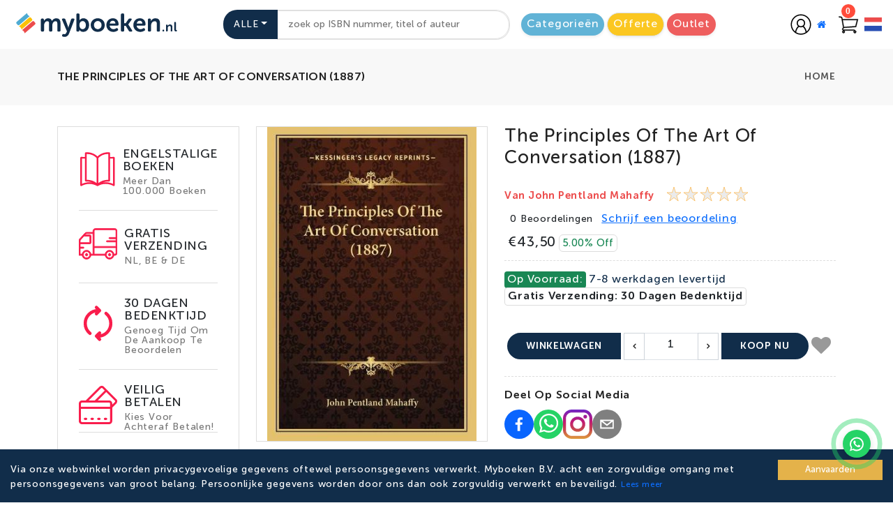

--- FILE ---
content_type: text/css; charset=UTF-8
request_url: https://myboeken.nl/_next/static/css/8349888f2323a2db.css
body_size: 101987
content:
@keyframes closeWindow{0%{opacity:1}to{opacity:0}}.ril__outer{background-color:rgba(0,0,0,.85);outline:none;top:0;left:0;right:0;bottom:0;z-index:1000;width:100%;height:100%;-ms-content-zooming:none;-ms-user-select:none;-ms-touch-select:none;touch-action:none}.ril__outerClosing{opacity:0}.ril__image,.ril__imageNext,.ril__imagePrev,.ril__inner{position:absolute;top:0;left:0;right:0;bottom:0}.ril__image,.ril__imageNext,.ril__imagePrev{margin:auto;max-width:none;-ms-content-zooming:none;-ms-user-select:none;-ms-touch-select:none;touch-action:none}.ril__imageDiscourager{background-repeat:no-repeat;background-position:50%;background-size:contain}.ril__navButtons{border:none;position:absolute;top:0;bottom:0;width:20px;height:34px;padding:40px 30px;margin:auto;cursor:pointer;opacity:.7}.ril__navButtons:hover{opacity:1}.ril__navButtons:active{opacity:.7}.ril__navButtonPrev{left:0;background:rgba(0,0,0,.2) url("[data-uri]") no-repeat 50%}.ril__navButtonNext{right:0;background:rgba(0,0,0,.2) url("[data-uri]") no-repeat 50%}.ril__downloadBlocker{position:absolute;top:0;left:0;right:0;bottom:0;background-image:url("[data-uri]");background-size:cover}.ril__caption,.ril__toolbar{background-color:rgba(0,0,0,.5);position:absolute;left:0;right:0;display:flex;justify-content:space-between}.ril__caption{bottom:0;max-height:150px;overflow:auto}.ril__captionContent{padding:10px 20px;color:#fff}.ril__toolbar{top:0;height:50px}.ril__toolbarSide{height:50px;margin:0}.ril__toolbarLeftSide{padding-left:20px;padding-right:0;flex:0 1 auto;overflow:hidden;text-overflow:ellipsis}.ril__toolbarRightSide{padding-left:0;padding-right:20px;flex:0 0 auto}.ril__toolbarItem{display:inline-block;line-height:50px;padding:0;color:#fff;font-size:120%;max-width:100%;overflow:hidden;text-overflow:ellipsis;white-space:nowrap}.ril__toolbarItemChild{vertical-align:middle}.ril__builtinButton{width:40px;height:35px;cursor:pointer;border:none;opacity:.7}.ril__builtinButton:hover{opacity:1}.ril__builtinButton:active{outline:none}.ril__builtinButtonDisabled{cursor:default;opacity:.5}.ril__builtinButtonDisabled:hover{opacity:.5}.ril__closeButton{background:url("[data-uri]") no-repeat 50%}.ril__zoomInButton{background:url("[data-uri]") no-repeat 50%}.ril__zoomOutButton{background:url("[data-uri]") no-repeat 50%}.ril__outerAnimating{animation-name:closeWindow}@keyframes pointFade{0%,19.999%,to{opacity:0}20%{opacity:1}}.ril__loadingCircle{width:60px;height:60px;position:relative}.ril__loadingCirclePoint{width:100%;height:100%;position:absolute;left:0;top:0}.ril__loadingCirclePoint:before{content:"";display:block;margin:0 auto;width:11%;height:30%;background-color:#fff;border-radius:30%;animation:pointFade .8s ease-in-out infinite both}.ril__loadingCirclePoint:first-of-type{transform:rotate(0deg)}.ril__loadingCirclePoint:first-of-type:before,.ril__loadingCirclePoint:nth-of-type(7):before{animation-delay:-.8s}.ril__loadingCirclePoint:nth-of-type(2){transform:rotate(30deg)}.ril__loadingCirclePoint:nth-of-type(8){transform:rotate(210deg)}.ril__loadingCirclePoint:nth-of-type(2):before,.ril__loadingCirclePoint:nth-of-type(8):before{animation-delay:-666ms}.ril__loadingCirclePoint:nth-of-type(3){transform:rotate(60deg)}.ril__loadingCirclePoint:nth-of-type(9){transform:rotate(240deg)}.ril__loadingCirclePoint:nth-of-type(3):before,.ril__loadingCirclePoint:nth-of-type(9):before{animation-delay:-533ms}.ril__loadingCirclePoint:nth-of-type(4){transform:rotate(90deg)}.ril__loadingCirclePoint:nth-of-type(10){transform:rotate(270deg)}.ril__loadingCirclePoint:nth-of-type(10):before,.ril__loadingCirclePoint:nth-of-type(4):before{animation-delay:-.4s}.ril__loadingCirclePoint:nth-of-type(5){transform:rotate(120deg)}.ril__loadingCirclePoint:nth-of-type(11){transform:rotate(300deg)}.ril__loadingCirclePoint:nth-of-type(11):before,.ril__loadingCirclePoint:nth-of-type(5):before{animation-delay:-266ms}.ril__loadingCirclePoint:nth-of-type(6){transform:rotate(150deg)}.ril__loadingCirclePoint:nth-of-type(12){transform:rotate(330deg)}.ril__loadingCirclePoint:nth-of-type(12):before,.ril__loadingCirclePoint:nth-of-type(6):before{animation-delay:-133ms}.ril__loadingCirclePoint:nth-of-type(7){transform:rotate(180deg)}.ril__loadingCirclePoint:nth-of-type(13){transform:rotate(1turn)}.ril__loadingCirclePoint:nth-of-type(13):before,.ril__loadingCirclePoint:nth-of-type(7):before{animation-delay:0ms}.ril__loadingContainer{position:absolute;top:0;right:0;bottom:0;left:0}.ril__imageNext .ril__loadingContainer,.ril__imagePrev .ril__loadingContainer{display:none}.ril__errorContainer{position:absolute;top:0;right:0;bottom:0;left:0;display:flex;align-items:center;justify-content:center;color:#fff}.ril__imageNext .ril__errorContainer,.ril__imagePrev .ril__errorContainer{display:none}.ril__loadingContainer__icon{color:#fff;position:absolute;top:50%;left:50%;transform:translateX(-50%) translateY(-50%)}:root{--toastify-color-light:#fff;--toastify-color-dark:#121212;--toastify-color-info:#3498db;--toastify-color-success:#07bc0c;--toastify-color-warning:#f1c40f;--toastify-color-error:#e74c3c;--toastify-color-transparent:hsla(0,0%,100%,.7);--toastify-icon-color-info:var(--toastify-color-info);--toastify-icon-color-success:var(--toastify-color-success);--toastify-icon-color-warning:var(--toastify-color-warning);--toastify-icon-color-error:var(--toastify-color-error);--toastify-toast-width:320px;--toastify-toast-background:#fff;--toastify-toast-min-height:64px;--toastify-toast-max-height:800px;--toastify-font-family:sans-serif;--toastify-z-index:9999;--toastify-text-color-light:#757575;--toastify-text-color-dark:#fff;--toastify-text-color-info:#fff;--toastify-text-color-success:#fff;--toastify-text-color-warning:#fff;--toastify-text-color-error:#fff;--toastify-spinner-color:#616161;--toastify-spinner-color-empty-area:#e0e0e0;--toastify-color-progress-light:linear-gradient(90deg,#4cd964,#5ac8fa,#007aff,#34aadc,#5856d6,#ff2d55);--toastify-color-progress-dark:#bb86fc;--toastify-color-progress-info:var(--toastify-color-info);--toastify-color-progress-success:var(--toastify-color-success);--toastify-color-progress-warning:var(--toastify-color-warning);--toastify-color-progress-error:var(--toastify-color-error)}.Toastify__toast-container{z-index:var(--toastify-z-index);-webkit-transform:translateZ(var(--toastify-z-index));position:fixed;padding:4px;width:var(--toastify-toast-width);box-sizing:border-box;color:#fff}.Toastify__toast-container--top-left{top:1em;left:1em}.Toastify__toast-container--top-center{top:1em;left:50%;transform:translateX(-50%)}.Toastify__toast-container--top-right{top:1em;right:1em}.Toastify__toast-container--bottom-left{bottom:1em;left:1em}.Toastify__toast-container--bottom-center{bottom:1em;left:50%;transform:translateX(-50%)}.Toastify__toast-container--bottom-right{bottom:1em;right:1em}@media only screen and (max-width:480px){.Toastify__toast-container{width:100vw;padding:0;left:0;margin:0}.Toastify__toast-container--top-center,.Toastify__toast-container--top-left,.Toastify__toast-container--top-right{top:0;transform:translateX(0)}.Toastify__toast-container--bottom-center,.Toastify__toast-container--bottom-left,.Toastify__toast-container--bottom-right{bottom:0;transform:translateX(0)}.Toastify__toast-container--rtl{right:0;left:auto}}.Toastify__toast{position:relative;min-height:var(--toastify-toast-min-height);box-sizing:border-box;margin-bottom:1rem;padding:8px;border-radius:4px;box-shadow:0 1px 10px 0 rgba(0,0,0,.1),0 2px 15px 0 rgba(0,0,0,.05);display:flex;justify-content:space-between;max-height:var(--toastify-toast-max-height);overflow:hidden;font-family:var(--toastify-font-family);cursor:default;direction:ltr;z-index:0}.Toastify__toast--rtl{direction:rtl}.Toastify__toast--close-on-click{cursor:pointer}.Toastify__toast-body{margin:auto 0;flex:1 1 auto;padding:6px;display:flex;align-items:center}.Toastify__toast-body>div:last-child{word-break:break-word;flex:1 1}.Toastify__toast-icon{-webkit-margin-end:10px;margin-inline-end:10px;width:20px;flex-shrink:0;display:flex}.Toastify--animate{animation-fill-mode:both;animation-duration:.7s}.Toastify--animate-icon{animation-fill-mode:both;animation-duration:.3s}@media only screen and (max-width:480px){.Toastify__toast{margin-bottom:0;border-radius:0}}.Toastify__toast-theme--dark{background:var(--toastify-color-dark);color:var(--toastify-text-color-dark)}.Toastify__toast-theme--colored.Toastify__toast--default,.Toastify__toast-theme--light{background:var(--toastify-color-light);color:var(--toastify-text-color-light)}.Toastify__toast-theme--colored.Toastify__toast--info{color:var(--toastify-text-color-info);background:var(--toastify-color-info)}.Toastify__toast-theme--colored.Toastify__toast--success{color:var(--toastify-text-color-success);background:var(--toastify-color-success)}.Toastify__toast-theme--colored.Toastify__toast--warning{color:var(--toastify-text-color-warning);background:var(--toastify-color-warning)}.Toastify__toast-theme--colored.Toastify__toast--error{color:var(--toastify-text-color-error);background:var(--toastify-color-error)}.Toastify__progress-bar-theme--light{background:var(--toastify-color-progress-light)}.Toastify__progress-bar-theme--dark{background:var(--toastify-color-progress-dark)}.Toastify__progress-bar--info{background:var(--toastify-color-progress-info)}.Toastify__progress-bar--success{background:var(--toastify-color-progress-success)}.Toastify__progress-bar--warning{background:var(--toastify-color-progress-warning)}.Toastify__progress-bar--error{background:var(--toastify-color-progress-error)}.Toastify__progress-bar-theme--colored.Toastify__progress-bar--error,.Toastify__progress-bar-theme--colored.Toastify__progress-bar--info,.Toastify__progress-bar-theme--colored.Toastify__progress-bar--success,.Toastify__progress-bar-theme--colored.Toastify__progress-bar--warning{background:var(--toastify-color-transparent)}.Toastify__close-button{color:#fff;background:transparent;outline:none;border:none;padding:0;cursor:pointer;opacity:.7;transition:.3s ease;align-self:flex-start}.Toastify__close-button--light{color:#000;opacity:.3}.Toastify__close-button>svg{fill:currentColor;height:16px;width:14px}.Toastify__close-button:focus,.Toastify__close-button:hover{opacity:1}@keyframes Toastify__trackProgress{0%{transform:scaleX(1)}to{transform:scaleX(0)}}.Toastify__progress-bar{position:absolute;bottom:0;left:0;width:100%;height:5px;z-index:var(--toastify-z-index);opacity:.7;transform-origin:left}.Toastify__progress-bar--animated{animation:Toastify__trackProgress linear 1 forwards}.Toastify__progress-bar--controlled{transition:transform .2s}.Toastify__progress-bar--rtl{right:0;left:auto;transform-origin:right}.Toastify__spinner{width:20px;height:20px;box-sizing:border-box;border:2px solid;border-radius:100%;border-color:var(--toastify-spinner-color-empty-area);border-right-color:var(--toastify-spinner-color);animation:Toastify__spin .65s linear infinite}@keyframes Toastify__bounceInRight{0%,60%,75%,90%,to{animation-timing-function:cubic-bezier(.215,.61,.355,1)}0%{opacity:0;transform:translate3d(3000px,0,0)}60%{opacity:1;transform:translate3d(-25px,0,0)}75%{transform:translate3d(10px,0,0)}90%{transform:translate3d(-5px,0,0)}to{transform:none}}@keyframes Toastify__bounceOutRight{20%{opacity:1;transform:translate3d(-20px,0,0)}to{opacity:0;transform:translate3d(2000px,0,0)}}@keyframes Toastify__bounceInLeft{0%,60%,75%,90%,to{animation-timing-function:cubic-bezier(.215,.61,.355,1)}0%{opacity:0;transform:translate3d(-3000px,0,0)}60%{opacity:1;transform:translate3d(25px,0,0)}75%{transform:translate3d(-10px,0,0)}90%{transform:translate3d(5px,0,0)}to{transform:none}}@keyframes Toastify__bounceOutLeft{20%{opacity:1;transform:translate3d(20px,0,0)}to{opacity:0;transform:translate3d(-2000px,0,0)}}@keyframes Toastify__bounceInUp{0%,60%,75%,90%,to{animation-timing-function:cubic-bezier(.215,.61,.355,1)}0%{opacity:0;transform:translate3d(0,3000px,0)}60%{opacity:1;transform:translate3d(0,-20px,0)}75%{transform:translate3d(0,10px,0)}90%{transform:translate3d(0,-5px,0)}to{transform:translateZ(0)}}@keyframes Toastify__bounceOutUp{20%{transform:translate3d(0,-10px,0)}40%,45%{opacity:1;transform:translate3d(0,20px,0)}to{opacity:0;transform:translate3d(0,-2000px,0)}}@keyframes Toastify__bounceInDown{0%,60%,75%,90%,to{animation-timing-function:cubic-bezier(.215,.61,.355,1)}0%{opacity:0;transform:translate3d(0,-3000px,0)}60%{opacity:1;transform:translate3d(0,25px,0)}75%{transform:translate3d(0,-10px,0)}90%{transform:translate3d(0,5px,0)}to{transform:none}}@keyframes Toastify__bounceOutDown{20%{transform:translate3d(0,10px,0)}40%,45%{opacity:1;transform:translate3d(0,-20px,0)}to{opacity:0;transform:translate3d(0,2000px,0)}}.Toastify__bounce-enter--bottom-left,.Toastify__bounce-enter--top-left{animation-name:Toastify__bounceInLeft}.Toastify__bounce-enter--bottom-right,.Toastify__bounce-enter--top-right{animation-name:Toastify__bounceInRight}.Toastify__bounce-enter--top-center{animation-name:Toastify__bounceInDown}.Toastify__bounce-enter--bottom-center{animation-name:Toastify__bounceInUp}.Toastify__bounce-exit--bottom-left,.Toastify__bounce-exit--top-left{animation-name:Toastify__bounceOutLeft}.Toastify__bounce-exit--bottom-right,.Toastify__bounce-exit--top-right{animation-name:Toastify__bounceOutRight}.Toastify__bounce-exit--top-center{animation-name:Toastify__bounceOutUp}.Toastify__bounce-exit--bottom-center{animation-name:Toastify__bounceOutDown}@keyframes Toastify__zoomIn{0%{opacity:0;transform:scale3d(.3,.3,.3)}50%{opacity:1}}@keyframes Toastify__zoomOut{0%{opacity:1}50%{opacity:0;transform:scale3d(.3,.3,.3)}to{opacity:0}}.Toastify__zoom-enter{animation-name:Toastify__zoomIn}.Toastify__zoom-exit{animation-name:Toastify__zoomOut}@keyframes Toastify__flipIn{0%{transform:perspective(400px) rotateX(90deg);animation-timing-function:ease-in;opacity:0}40%{transform:perspective(400px) rotateX(-20deg);animation-timing-function:ease-in}60%{transform:perspective(400px) rotateX(10deg);opacity:1}80%{transform:perspective(400px) rotateX(-5deg)}to{transform:perspective(400px)}}@keyframes Toastify__flipOut{0%{transform:perspective(400px)}30%{transform:perspective(400px) rotateX(-20deg);opacity:1}to{transform:perspective(400px) rotateX(90deg);opacity:0}}.Toastify__flip-enter{animation-name:Toastify__flipIn}.Toastify__flip-exit{animation-name:Toastify__flipOut}@keyframes Toastify__slideInRight{0%{transform:translate3d(110%,0,0);visibility:visible}to{transform:translateZ(0)}}@keyframes Toastify__slideInLeft{0%{transform:translate3d(-110%,0,0);visibility:visible}to{transform:translateZ(0)}}@keyframes Toastify__slideInUp{0%{transform:translate3d(0,110%,0);visibility:visible}to{transform:translateZ(0)}}@keyframes Toastify__slideInDown{0%{transform:translate3d(0,-110%,0);visibility:visible}to{transform:translateZ(0)}}@keyframes Toastify__slideOutRight{0%{transform:translateZ(0)}to{visibility:hidden;transform:translate3d(110%,0,0)}}@keyframes Toastify__slideOutLeft{0%{transform:translateZ(0)}to{visibility:hidden;transform:translate3d(-110%,0,0)}}@keyframes Toastify__slideOutDown{0%{transform:translateZ(0)}to{visibility:hidden;transform:translate3d(0,500px,0)}}@keyframes Toastify__slideOutUp{0%{transform:translateZ(0)}to{visibility:hidden;transform:translate3d(0,-500px,0)}}.Toastify__slide-enter--bottom-left,.Toastify__slide-enter--top-left{animation-name:Toastify__slideInLeft}.Toastify__slide-enter--bottom-right,.Toastify__slide-enter--top-right{animation-name:Toastify__slideInRight}.Toastify__slide-enter--top-center{animation-name:Toastify__slideInDown}.Toastify__slide-enter--bottom-center{animation-name:Toastify__slideInUp}.Toastify__slide-exit--bottom-left,.Toastify__slide-exit--top-left{animation-name:Toastify__slideOutLeft}.Toastify__slide-exit--bottom-right,.Toastify__slide-exit--top-right{animation-name:Toastify__slideOutRight}.Toastify__slide-exit--top-center{animation-name:Toastify__slideOutUp}.Toastify__slide-exit--bottom-center{animation-name:Toastify__slideOutDown}@keyframes Toastify__spin{0%{transform:rotate(0deg)}to{transform:rotate(1turn)}}.quotation-border-section{border:1px solid #ddd;border-radius:5px;padding:20px;margin:10px 0}.autosuggestion-box{background:#fff;box-shadow:0 8px 30px rgba(0,0,0,.2);position:absolute;width:700px;max-width:700px;z-index:10;margin-top:10px;left:0;top:100%;border-radius:12px;transition:all .3s ease;animation:fadeIn .3s}@keyframes fadeIn{0%{opacity:0;transform:translateY(-10px)}to{opacity:1;transform:translateY(0)}}.autosuggestion-content,.left-suggestion{display:flex;flex-direction:column}.left-suggestion{padding:15px;border-right:1px solid #eaeaea;background-color:#f9f9f9;width:100%}.top-suggestion-title{font-size:1.25rem;font-weight:700;margin-bottom:15px;color:#112d4a;text-transform:uppercase}.suggestion-list{list-style-type:none;padding:0;margin:0}.author-item{font-size:1rem;color:#555;margin-bottom:10px;transition:color .3s ease}.right-suggestions{padding:15px;width:100%;height:400px;overflow-y:scroll}.suggestion-item{display:flex;align-items:center;padding:15px;border-bottom:1px solid #eaeaea;cursor:pointer;background-color:#fff;transition:background-color .3s ease,transform .2s ease}.suggestion-item:hover{background-color:#cfddea;transform:scale(1.02)}.suggestion-image{margin-right:15px;border-radius:6px;transition:transform .3s ease}.suggestion-image:hover{transform:scale(1.1)}.product-info{display:flex;flex-direction:column}.title{margin:0;font-size:1rem;font-weight:500;color:#112d4a;transition:color .3s ease}.isbn{font-size:.875rem;color:#999;margin-top:4px}@media(max-width:480px){.autosuggestion-box{width:90%;max-width:none}.top-suggestion-title{font-size:1rem}.author-item,.title{font-size:.9rem}.isbn{font-size:.75rem}}@media(min-width:481px)and (max-width:768px){.autosuggestion-content{flex-direction:column}.left-suggestion,.right-suggestions{width:100%;border-right:none}.top-suggestion-title{font-size:1.1rem}.suggestion-item{padding:10px}}@media(min-width:769px)and (max-width:1024px){.autosuggestion-content{flex-direction:row}.left-suggestion{width:40%}.right-suggestions{width:60%}.top-suggestion-title{font-size:1.2rem}}@media(min-width:1025px){.autosuggestion-content{flex-direction:row}.left-suggestion{width:40%}.right-suggestions{width:60%}.top-suggestion-title{font-size:1.25rem}}.order-history-container{padding:0 15px}.order-card{border:none;box-shadow:0 3px 8px rgba(0,0,0,.24)}.order-card-header{background-color:#112d4a!important;color:var(--secondary-color)}.order-card-header h5{margin-bottom:0;color:#fff}.order-card-header h5,.order-card-header p{color:#fff}.order-link{font-size:15px;font-weight:700;border:1px solid #112d4a;padding:7px 0;border-radius:18px;text-align:center;width:200px;margin:5px auto}.order-link a{color:#112d4a;text-decoration:none}.order-link:hover{background-color:#112d4a;color:#fff}.order-link:hover a{color:#fff}.table>:not(caption)>*>*{box-shadow:none!important}@media(max-width:576px){.order-card-header .row{text-align:center}.order-card-header .col{margin-bottom:8px}.order-link{font-size:11px;width:141px}}.order-table{width:100%}.order-table th{background-color:#f2f2f2;color:#112d4a}.order-table td{color:#112d4a}.order-item-image{width:60px;max-height:80px}@media(min-width:768px){.order-item-image{width:80px;max-height:100px}}.order-item-title{max-width:100%;white-space:normal}.order-buttons{margin-top:15px}@media(max-width:576px){.order-buttons .btn{margin-bottom:10px;width:100%}}@media(min-width:576px)and (max-width:768px){.order-buttons .btn{width:45%}}.order-buttons .btn{min-width:120px;font-weight:700;border-radius:5px}.btn-details{background-color:#8abcd9;color:#fff}.btn-buy-again{background-color:#112d4a;color:#fff}.btn-review{background-color:#e4b24b;color:#fff}.btn-cancel{background-color:#ec4c4c;color:#fff}.order-buttons .btn:hover{transform:scale(1.05);transition:transform .2s}.order-details-container{padding:20px}.order-details-card{background-color:#fff;border-radius:12px;border:none;box-shadow:0 2px 12px rgba(0,0,0,.08)}.order-items-table{border-collapse:collapse;width:100%}.order-items-table td,.order-items-table th{padding:15px;text-align:left;border:1px solid #112d4a}.orderSummary{padding:15px}.order-item-image{width:80px;height:auto;border-radius:5px}.order-item-title{white-space:nowrap;overflow:hidden;text-overflow:ellipsis;max-width:400px;color:#112d4a;font-weight:600}.table-responsive::-webkit-scrollbar{width:4px!important;height:3px}.shipping-billing-card{background-color:transparent;border:none;border-bottom:2px solid #112d4a;margin-bottom:15px}.shipping-billing-card h5{color:#112d4a;font-weight:700}.blue-color{color:#112d4a;font-style:italic}.order-details-card-header{color:#112d4a;padding:15px;border-bottom:2px solid #112d4a}.card-body{color:#333;padding:20px}.table{margin-bottom:0}.order-details-card-header h5{font-weight:700;justify-content:center;color:#112d4a;margin-bottom:0}.order-details-card-header p{color:#112d4a;margin-bottom:0}.table-responsive{width:100%}.table-bordered td,.table-bordered th{border:none}.order-summary-row{display:flex;justify-content:flex-end;margin-bottom:10px}.order-summary-item p{margin:0;text-align:right;font-weight:700}.order-summary-item p span{display:inline-block;border-top:1px solid #112d4a;padding-top:5px;min-width:100%}@media(max-width:768px){.order-details-container{padding:10px}.order-details-card{margin-bottom:20px}.order-items-table td,.order-items-table th{padding:10px;font-size:.9rem}.order-item-image{width:60px}.order-details-card-header h5{font-size:1.2rem}.order-details-card-header .order-number-heading,.order-details-card-header p{font-size:.9rem}.shipping-billing-card h5{font-size:1rem}.order-buttons .btn{padding:6px 10px;font-size:.8rem;margin:5px 0}.order-details-card-header .col{flex:0 0 100%;max-width:100%;text-align:center;margin-bottom:10px}}@media(max-width:576px){.order-item-title{max-width:150px;font-size:.8rem}}
/*!
 * Bootstrap  v5.3.6 (https://getbootstrap.com/)
 * Copyright 2011-2025 The Bootstrap Authors
 * Licensed under MIT (https://github.com/twbs/bootstrap/blob/main/LICENSE)
 */:root,[data-bs-theme=light]{--bs-blue:#0d6efd;--bs-indigo:#6610f2;--bs-purple:#6f42c1;--bs-pink:#d63384;--bs-red:#dc3545;--bs-orange:#fd7e14;--bs-yellow:#ffc107;--bs-green:#198754;--bs-teal:#20c997;--bs-cyan:#0dcaf0;--bs-black:#000;--bs-white:#fff;--bs-gray:#6c757d;--bs-gray-dark:#343a40;--bs-gray-100:#f8f9fa;--bs-gray-200:#e9ecef;--bs-gray-300:#dee2e6;--bs-gray-400:#ced4da;--bs-gray-500:#adb5bd;--bs-gray-600:#6c757d;--bs-gray-700:#495057;--bs-gray-800:#343a40;--bs-gray-900:#212529;--bs-primary:#0d6efd;--bs-secondary:#6c757d;--bs-success:#198754;--bs-info:#0dcaf0;--bs-warning:#ffc107;--bs-danger:#dc3545;--bs-light:#f8f9fa;--bs-dark:#212529;--bs-primary-rgb:13,110,253;--bs-secondary-rgb:108,117,125;--bs-success-rgb:25,135,84;--bs-info-rgb:13,202,240;--bs-warning-rgb:255,193,7;--bs-danger-rgb:220,53,69;--bs-light-rgb:248,249,250;--bs-dark-rgb:33,37,41;--bs-primary-text-emphasis:#052c65;--bs-secondary-text-emphasis:#2b2f32;--bs-success-text-emphasis:#0a3622;--bs-info-text-emphasis:#055160;--bs-warning-text-emphasis:#664d03;--bs-danger-text-emphasis:#58151c;--bs-light-text-emphasis:#495057;--bs-dark-text-emphasis:#495057;--bs-primary-bg-subtle:#cfe2ff;--bs-secondary-bg-subtle:#e2e3e5;--bs-success-bg-subtle:#d1e7dd;--bs-info-bg-subtle:#cff4fc;--bs-warning-bg-subtle:#fff3cd;--bs-danger-bg-subtle:#f8d7da;--bs-light-bg-subtle:#fcfcfd;--bs-dark-bg-subtle:#ced4da;--bs-primary-border-subtle:#9ec5fe;--bs-secondary-border-subtle:#c4c8cb;--bs-success-border-subtle:#a3cfbb;--bs-info-border-subtle:#9eeaf9;--bs-warning-border-subtle:#ffe69c;--bs-danger-border-subtle:#f1aeb5;--bs-light-border-subtle:#e9ecef;--bs-dark-border-subtle:#adb5bd;--bs-white-rgb:255,255,255;--bs-black-rgb:0,0,0;--bs-font-sans-serif:system-ui,-apple-system,"Segoe UI",Roboto,"Helvetica Neue","Noto Sans","Liberation Sans",Arial,sans-serif,"Apple Color Emoji","Segoe UI Emoji","Segoe UI Symbol","Noto Color Emoji";--bs-font-monospace:SFMono-Regular,Menlo,Monaco,Consolas,"Liberation Mono","Courier New",monospace;--bs-gradient:linear-gradient(180deg,hsla(0,0%,100%,.15),hsla(0,0%,100%,0));--bs-body-font-family:var(--bs-font-sans-serif);--bs-body-font-size:1rem;--bs-body-font-weight:400;--bs-body-line-height:1.5;--bs-body-color:#212529;--bs-body-color-rgb:33,37,41;--bs-body-bg:#fff;--bs-body-bg-rgb:255,255,255;--bs-emphasis-color:#000;--bs-emphasis-color-rgb:0,0,0;--bs-secondary-color:rgba(33,37,41,.75);--bs-secondary-color-rgb:33,37,41;--bs-secondary-bg:#e9ecef;--bs-secondary-bg-rgb:233,236,239;--bs-tertiary-color:rgba(33,37,41,.5);--bs-tertiary-color-rgb:33,37,41;--bs-tertiary-bg:#f8f9fa;--bs-tertiary-bg-rgb:248,249,250;--bs-heading-color:inherit;--bs-link-color:#0d6efd;--bs-link-color-rgb:13,110,253;--bs-link-decoration:underline;--bs-link-hover-color:#0a58ca;--bs-link-hover-color-rgb:10,88,202;--bs-code-color:#d63384;--bs-highlight-color:#212529;--bs-highlight-bg:#fff3cd;--bs-border-width:1px;--bs-border-style:solid;--bs-border-color:#dee2e6;--bs-border-color-translucent:rgba(0,0,0,.175);--bs-border-radius:0.375rem;--bs-border-radius-sm:0.25rem;--bs-border-radius-lg:0.5rem;--bs-border-radius-xl:1rem;--bs-border-radius-xxl:2rem;--bs-border-radius-2xl:var(--bs-border-radius-xxl);--bs-border-radius-pill:50rem;--bs-box-shadow:0 0.5rem 1rem rgba(0,0,0,.15);--bs-box-shadow-sm:0 0.125rem 0.25rem rgba(0,0,0,.075);--bs-box-shadow-lg:0 1rem 3rem rgba(0,0,0,.175);--bs-box-shadow-inset:inset 0 1px 2px rgba(0,0,0,.075);--bs-focus-ring-width:0.25rem;--bs-focus-ring-opacity:0.25;--bs-focus-ring-color:rgba(13,110,253,.25);--bs-form-valid-color:#198754;--bs-form-valid-border-color:#198754;--bs-form-invalid-color:#dc3545;--bs-form-invalid-border-color:#dc3545}[data-bs-theme=dark]{color-scheme:dark;--bs-body-color:#dee2e6;--bs-body-color-rgb:222,226,230;--bs-body-bg:#212529;--bs-body-bg-rgb:33,37,41;--bs-emphasis-color:#fff;--bs-emphasis-color-rgb:255,255,255;--bs-secondary-color:rgba(222,226,230,.75);--bs-secondary-color-rgb:222,226,230;--bs-secondary-bg:#343a40;--bs-secondary-bg-rgb:52,58,64;--bs-tertiary-color:rgba(222,226,230,.5);--bs-tertiary-color-rgb:222,226,230;--bs-tertiary-bg:#2b3035;--bs-tertiary-bg-rgb:43,48,53;--bs-primary-text-emphasis:#6ea8fe;--bs-secondary-text-emphasis:#a7acb1;--bs-success-text-emphasis:#75b798;--bs-info-text-emphasis:#6edff6;--bs-warning-text-emphasis:#ffda6a;--bs-danger-text-emphasis:#ea868f;--bs-light-text-emphasis:#f8f9fa;--bs-dark-text-emphasis:#dee2e6;--bs-primary-bg-subtle:#031633;--bs-secondary-bg-subtle:#161719;--bs-success-bg-subtle:#051b11;--bs-info-bg-subtle:#032830;--bs-warning-bg-subtle:#332701;--bs-danger-bg-subtle:#2c0b0e;--bs-light-bg-subtle:#343a40;--bs-dark-bg-subtle:#1a1d20;--bs-primary-border-subtle:#084298;--bs-secondary-border-subtle:#41464b;--bs-success-border-subtle:#0f5132;--bs-info-border-subtle:#087990;--bs-warning-border-subtle:#997404;--bs-danger-border-subtle:#842029;--bs-light-border-subtle:#495057;--bs-dark-border-subtle:#343a40;--bs-heading-color:inherit;--bs-link-color:#6ea8fe;--bs-link-hover-color:#8bb9fe;--bs-link-color-rgb:110,168,254;--bs-link-hover-color-rgb:139,185,254;--bs-code-color:#e685b5;--bs-highlight-color:#dee2e6;--bs-highlight-bg:#664d03;--bs-border-color:#495057;--bs-border-color-translucent:hsla(0,0%,100%,.15);--bs-form-valid-color:#75b798;--bs-form-valid-border-color:#75b798;--bs-form-invalid-color:#ea868f;--bs-form-invalid-border-color:#ea868f}*,:after,:before{box-sizing:border-box}@media(prefers-reduced-motion:no-preference){:root{scroll-behavior:smooth}}body{margin:0;font-family:var(--bs-body-font-family);font-size:var(--bs-body-font-size);font-weight:var(--bs-body-font-weight);line-height:var(--bs-body-line-height);color:var(--bs-body-color);text-align:var(--bs-body-text-align);background-color:var(--bs-body-bg);-webkit-text-size-adjust:100%;-webkit-tap-highlight-color:rgba(0,0,0,0)}hr{margin:1rem 0;color:inherit;border:0;border-top:var(--bs-border-width) solid;opacity:.25}.h1,.h2,.h3,.h4,.h5,.h6,h1,h2,h3,h4,h5,h6{margin-top:0;margin-bottom:.5rem;font-weight:500;line-height:1.2;color:var(--bs-heading-color)}.h1,h1{font-size:calc(1.375rem + 1.5vw)}@media(min-width:1200px){.h1,h1{font-size:2.5rem}}.h2,h2{font-size:calc(1.325rem + .9vw)}@media(min-width:1200px){.h2,h2{font-size:2rem}}.h3,h3{font-size:calc(1.3rem + .6vw)}@media(min-width:1200px){.h3,h3{font-size:1.75rem}}.h4,h4{font-size:calc(1.275rem + .3vw)}@media(min-width:1200px){.h4,h4{font-size:1.5rem}}.h5,h5{font-size:1.25rem}.h6,h6{font-size:1rem}p{margin-top:0;margin-bottom:1rem}abbr[title]{-webkit-text-decoration:underline dotted;text-decoration:underline dotted;cursor:help;-webkit-text-decoration-skip-ink:none;text-decoration-skip-ink:none}address{margin-bottom:1rem;font-style:normal;line-height:inherit}ol,ul{padding-left:2rem}dl,ol,ul{margin-top:0;margin-bottom:1rem}ol ol,ol ul,ul ol,ul ul{margin-bottom:0}dt{font-weight:700}dd{margin-bottom:.5rem;margin-left:0}blockquote{margin:0 0 1rem}b,strong{font-weight:bolder}.small,small{font-size:.875em}.mark,mark{padding:.1875em;color:var(--bs-highlight-color);background-color:var(--bs-highlight-bg)}sub,sup{position:relative;font-size:.75em;line-height:0;vertical-align:baseline}sub{bottom:-.25em}sup{top:-.5em}a{color:rgba(var(--bs-link-color-rgb),var(--bs-link-opacity,1));text-decoration:underline}a:hover{--bs-link-color-rgb:var(--bs-link-hover-color-rgb)}a:not([href]):not([class]),a:not([href]):not([class]):hover{color:inherit;text-decoration:none}code,kbd,pre,samp{font-family:var(--bs-font-monospace);font-size:1em}pre{display:block;margin-top:0;margin-bottom:1rem;overflow:auto;font-size:.875em}pre code{font-size:inherit;color:inherit;word-break:normal}code{font-size:.875em;color:var(--bs-code-color);word-wrap:break-word}a>code{color:inherit}kbd{padding:.1875rem .375rem;font-size:.875em;color:var(--bs-body-bg);background-color:var(--bs-body-color);border-radius:.25rem}kbd kbd{padding:0;font-size:1em}figure{margin:0 0 1rem}img,svg{vertical-align:middle}table{caption-side:bottom}caption{padding-top:.5rem;padding-bottom:.5rem;color:var(--bs-secondary-color);text-align:left}th{text-align:inherit;text-align:-webkit-match-parent}tbody,td,tfoot,th,thead,tr{border:0 solid;border-color:inherit}label{display:inline-block}button{border-radius:0}button:focus:not(:focus-visible){outline:0}button,input,optgroup,select,textarea{margin:0;font-family:inherit;font-size:inherit;line-height:inherit}button,select{text-transform:none}[role=button]{cursor:pointer}select{word-wrap:normal}select:disabled{opacity:1}[list]:not([type=date]):not([type=datetime-local]):not([type=month]):not([type=week]):not([type=time])::-webkit-calendar-picker-indicator{display:none!important}[type=button],[type=reset],[type=submit],button{-webkit-appearance:button}[type=button]:not(:disabled),[type=reset]:not(:disabled),[type=submit]:not(:disabled),button:not(:disabled){cursor:pointer}::-moz-focus-inner{padding:0;border-style:none}textarea{resize:vertical}fieldset{min-width:0;padding:0;margin:0;border:0}legend{float:left;width:100%;padding:0;margin-bottom:.5rem;line-height:inherit;font-size:calc(1.275rem + .3vw)}@media(min-width:1200px){legend{font-size:1.5rem}}legend+*{clear:left}::-webkit-datetime-edit-day-field,::-webkit-datetime-edit-fields-wrapper,::-webkit-datetime-edit-hour-field,::-webkit-datetime-edit-minute,::-webkit-datetime-edit-month-field,::-webkit-datetime-edit-text,::-webkit-datetime-edit-year-field{padding:0}::-webkit-inner-spin-button{height:auto}[type=search]{-webkit-appearance:textfield;outline-offset:-2px}::-webkit-search-decoration{-webkit-appearance:none}::-webkit-color-swatch-wrapper{padding:0}::-webkit-file-upload-button{font:inherit;-webkit-appearance:button}::file-selector-button{font:inherit;-webkit-appearance:button}output{display:inline-block}iframe{border:0}summary{display:list-item;cursor:pointer}progress{vertical-align:baseline}[hidden]{display:none!important}.lead{font-size:1.25rem;font-weight:300}.display-1{font-weight:300;line-height:1.2;font-size:calc(1.625rem + 4.5vw)}@media(min-width:1200px){.display-1{font-size:5rem}}.display-2{font-weight:300;line-height:1.2;font-size:calc(1.575rem + 3.9vw)}@media(min-width:1200px){.display-2{font-size:4.5rem}}.display-3{font-weight:300;line-height:1.2;font-size:calc(1.525rem + 3.3vw)}@media(min-width:1200px){.display-3{font-size:4rem}}.display-4{font-weight:300;line-height:1.2;font-size:calc(1.475rem + 2.7vw)}@media(min-width:1200px){.display-4{font-size:3.5rem}}.display-5{font-weight:300;line-height:1.2;font-size:calc(1.425rem + 2.1vw)}@media(min-width:1200px){.display-5{font-size:3rem}}.display-6{font-weight:300;line-height:1.2;font-size:calc(1.375rem + 1.5vw)}@media(min-width:1200px){.display-6{font-size:2.5rem}}.list-inline,.list-unstyled{padding-left:0;list-style:none}.list-inline-item{display:inline-block}.list-inline-item:not(:last-child){margin-right:.5rem}.initialism{font-size:.875em;text-transform:uppercase}.blockquote{margin-bottom:1rem;font-size:1.25rem}.blockquote>:last-child{margin-bottom:0}.blockquote-footer{margin-top:-1rem;margin-bottom:1rem;font-size:.875em;color:#6c757d}.blockquote-footer:before{content:"— "}.img-fluid,.img-thumbnail{max-width:100%;height:auto}.img-thumbnail{padding:.25rem;background-color:var(--bs-body-bg);border:var(--bs-border-width) solid var(--bs-border-color);border-radius:var(--bs-border-radius)}.figure{display:inline-block}.figure-img{margin-bottom:.5rem;line-height:1}.figure-caption{font-size:.875em;color:var(--bs-secondary-color)}.container,.container-fluid,.container-lg,.container-md,.container-mid-sm,.container-sm,.container-ultra,.container-xl,.container-xxl,.container-xxxl{--bs-gutter-x:1.5rem;--bs-gutter-y:0;width:100%;padding-right:calc(var(--bs-gutter-x)*.5);padding-left:calc(var(--bs-gutter-x)*.5);margin-right:auto;margin-left:auto}@media(min-width:425px){.container,.container-mid-sm{max-width:425px}}@media(min-width:576px){.container,.container-mid-sm,.container-sm{max-width:540px}}@media(min-width:768px){.container,.container-md,.container-mid,.container-mid-sm,.container-sm{max-width:720px}}@media(min-width:992px){.container,.container-lg,.container-md,.container-mid,.container-mid-sm,.container-sm{max-width:960px}}@media(min-width:1200px){.container,.container-lg,.container-lg-md,.container-lgxl,.container-md,.container-mid,.container-mid-sm,.container-sm,.container-xl{max-width:1140px}}@media(min-width:1400px){.container,.container-lg,.container-lg-md,.container-lgxl,.container-md,.container-mid,.container-mid-sm,.container-sm,.container-xl,.container-xxl{max-width:1320px}}@media(min-width:1600px){.container,.container-lg,.container-lg-md,.container-lgxl,.container-md,.container-mid,.container-mid-sm,.container-sm,.container-xl,.container-xxl,.container-xxxl{max-width:1480px}}@media(min-width:1920px){.container,.container-lg,.container-lg-md,.container-lgxl,.container-md,.container-mid,.container-mid-sm,.container-sm,.container-ultra,.container-xl,.container-xxl,.container-xxxl{max-width:1800px}}:root{--bs-breakpoint-xs:0;--bs-breakpoint-mid-sm:425px;--bs-breakpoint-sm:576px;--bs-breakpoint-mid:676px;--bs-breakpoint-md:768px;--bs-breakpoint-lg:992px;--bs-breakpoint-lg-md:1024px;--bs-breakpoint-lgxl:1100px;--bs-breakpoint-xl:1200px;--bs-breakpoint-xxl:1400px;--bs-breakpoint-xxxl:1600px;--bs-breakpoint-ultra:1920px}.row{--bs-gutter-x:1.5rem;--bs-gutter-y:0;display:flex;flex-wrap:wrap;margin-top:calc(-1*var(--bs-gutter-y));margin-right:calc(-.5*var(--bs-gutter-x));margin-left:calc(-.5*var(--bs-gutter-x))}.row>*{flex-shrink:0;width:100%;max-width:100%;padding-right:calc(var(--bs-gutter-x)*.5);padding-left:calc(var(--bs-gutter-x)*.5);margin-top:var(--bs-gutter-y)}.col{flex:1 0}.row-cols-auto>*{flex:0 0 auto;width:auto}.row-cols-1>*{flex:0 0 auto;width:100%}.row-cols-2>*{flex:0 0 auto;width:50%}.row-cols-3>*{flex:0 0 auto;width:33.33333333%}.row-cols-4>*{flex:0 0 auto;width:25%}.row-cols-5>*{flex:0 0 auto;width:20%}.row-cols-6>*{flex:0 0 auto;width:16.66666667%}.col-auto{flex:0 0 auto;width:auto}.col-1{flex:0 0 auto;width:8.33333333%}.col-2{flex:0 0 auto;width:16.66666667%}.col-3{flex:0 0 auto;width:25%}.col-4{flex:0 0 auto;width:33.33333333%}.col-5{flex:0 0 auto;width:41.66666667%}.col-6{flex:0 0 auto;width:50%}.col-7{flex:0 0 auto;width:58.33333333%}.col-8{flex:0 0 auto;width:66.66666667%}.col-9{flex:0 0 auto;width:75%}.col-10{flex:0 0 auto;width:83.33333333%}.col-11{flex:0 0 auto;width:91.66666667%}.col-12{flex:0 0 auto;width:100%}.offset-1{margin-left:8.33333333%}.offset-2{margin-left:16.66666667%}.offset-3{margin-left:25%}.offset-4{margin-left:33.33333333%}.offset-5{margin-left:41.66666667%}.offset-6{margin-left:50%}.offset-7{margin-left:58.33333333%}.offset-8{margin-left:66.66666667%}.offset-9{margin-left:75%}.offset-10{margin-left:83.33333333%}.offset-11{margin-left:91.66666667%}.g-0,.gx-0{--bs-gutter-x:0}.g-0,.gy-0{--bs-gutter-y:0}.g-1,.gx-1{--bs-gutter-x:0.25rem}.g-1,.gy-1{--bs-gutter-y:0.25rem}.g-2,.gx-2{--bs-gutter-x:0.5rem}.g-2,.gy-2{--bs-gutter-y:0.5rem}.g-3,.gx-3{--bs-gutter-x:1rem}.g-3,.gy-3{--bs-gutter-y:1rem}.g-4,.gx-4{--bs-gutter-x:1.5rem}.g-4,.gy-4{--bs-gutter-y:1.5rem}.g-5,.gx-5{--bs-gutter-x:3rem}.g-5,.gy-5{--bs-gutter-y:3rem}.g-6,.gx-6{--bs-gutter-x:4rem}.g-6,.gy-6{--bs-gutter-y:4rem}.g-7,.gx-7{--bs-gutter-x:5rem}.g-7,.gy-7{--bs-gutter-y:5rem}.g-8,.gx-8{--bs-gutter-x:6rem}.g-8,.gy-8{--bs-gutter-y:6rem}.g-9,.gx-9{--bs-gutter-x:8rem}.g-9,.gy-9{--bs-gutter-y:8rem}.g-10,.gx-10{--bs-gutter-x:10rem}.g-10,.gy-10{--bs-gutter-y:10rem}@media(min-width:425px){.col-mid-sm{flex:1 0}.row-cols-mid-sm-auto>*{flex:0 0 auto;width:auto}.row-cols-mid-sm-1>*{flex:0 0 auto;width:100%}.row-cols-mid-sm-2>*{flex:0 0 auto;width:50%}.row-cols-mid-sm-3>*{flex:0 0 auto;width:33.33333333%}.row-cols-mid-sm-4>*{flex:0 0 auto;width:25%}.row-cols-mid-sm-5>*{flex:0 0 auto;width:20%}.row-cols-mid-sm-6>*{flex:0 0 auto;width:16.66666667%}.col-mid-sm-auto{flex:0 0 auto;width:auto}.col-mid-sm-1{flex:0 0 auto;width:8.33333333%}.col-mid-sm-2{flex:0 0 auto;width:16.66666667%}.col-mid-sm-3{flex:0 0 auto;width:25%}.col-mid-sm-4{flex:0 0 auto;width:33.33333333%}.col-mid-sm-5{flex:0 0 auto;width:41.66666667%}.col-mid-sm-6{flex:0 0 auto;width:50%}.col-mid-sm-7{flex:0 0 auto;width:58.33333333%}.col-mid-sm-8{flex:0 0 auto;width:66.66666667%}.col-mid-sm-9{flex:0 0 auto;width:75%}.col-mid-sm-10{flex:0 0 auto;width:83.33333333%}.col-mid-sm-11{flex:0 0 auto;width:91.66666667%}.col-mid-sm-12{flex:0 0 auto;width:100%}.offset-mid-sm-0{margin-left:0}.offset-mid-sm-1{margin-left:8.33333333%}.offset-mid-sm-2{margin-left:16.66666667%}.offset-mid-sm-3{margin-left:25%}.offset-mid-sm-4{margin-left:33.33333333%}.offset-mid-sm-5{margin-left:41.66666667%}.offset-mid-sm-6{margin-left:50%}.offset-mid-sm-7{margin-left:58.33333333%}.offset-mid-sm-8{margin-left:66.66666667%}.offset-mid-sm-9{margin-left:75%}.offset-mid-sm-10{margin-left:83.33333333%}.offset-mid-sm-11{margin-left:91.66666667%}.g-mid-sm-0,.gx-mid-sm-0{--bs-gutter-x:0}.g-mid-sm-0,.gy-mid-sm-0{--bs-gutter-y:0}.g-mid-sm-1,.gx-mid-sm-1{--bs-gutter-x:0.25rem}.g-mid-sm-1,.gy-mid-sm-1{--bs-gutter-y:0.25rem}.g-mid-sm-2,.gx-mid-sm-2{--bs-gutter-x:0.5rem}.g-mid-sm-2,.gy-mid-sm-2{--bs-gutter-y:0.5rem}.g-mid-sm-3,.gx-mid-sm-3{--bs-gutter-x:1rem}.g-mid-sm-3,.gy-mid-sm-3{--bs-gutter-y:1rem}.g-mid-sm-4,.gx-mid-sm-4{--bs-gutter-x:1.5rem}.g-mid-sm-4,.gy-mid-sm-4{--bs-gutter-y:1.5rem}.g-mid-sm-5,.gx-mid-sm-5{--bs-gutter-x:3rem}.g-mid-sm-5,.gy-mid-sm-5{--bs-gutter-y:3rem}.g-mid-sm-6,.gx-mid-sm-6{--bs-gutter-x:4rem}.g-mid-sm-6,.gy-mid-sm-6{--bs-gutter-y:4rem}.g-mid-sm-7,.gx-mid-sm-7{--bs-gutter-x:5rem}.g-mid-sm-7,.gy-mid-sm-7{--bs-gutter-y:5rem}.g-mid-sm-8,.gx-mid-sm-8{--bs-gutter-x:6rem}.g-mid-sm-8,.gy-mid-sm-8{--bs-gutter-y:6rem}.g-mid-sm-9,.gx-mid-sm-9{--bs-gutter-x:8rem}.g-mid-sm-9,.gy-mid-sm-9{--bs-gutter-y:8rem}.g-mid-sm-10,.gx-mid-sm-10{--bs-gutter-x:10rem}.g-mid-sm-10,.gy-mid-sm-10{--bs-gutter-y:10rem}}@media(min-width:576px){.col-sm{flex:1 0}.row-cols-sm-auto>*{flex:0 0 auto;width:auto}.row-cols-sm-1>*{flex:0 0 auto;width:100%}.row-cols-sm-2>*{flex:0 0 auto;width:50%}.row-cols-sm-3>*{flex:0 0 auto;width:33.33333333%}.row-cols-sm-4>*{flex:0 0 auto;width:25%}.row-cols-sm-5>*{flex:0 0 auto;width:20%}.row-cols-sm-6>*{flex:0 0 auto;width:16.66666667%}.col-sm-auto{flex:0 0 auto;width:auto}.col-sm-1{flex:0 0 auto;width:8.33333333%}.col-sm-2{flex:0 0 auto;width:16.66666667%}.col-sm-3{flex:0 0 auto;width:25%}.col-sm-4{flex:0 0 auto;width:33.33333333%}.col-sm-5{flex:0 0 auto;width:41.66666667%}.col-sm-6{flex:0 0 auto;width:50%}.col-sm-7{flex:0 0 auto;width:58.33333333%}.col-sm-8{flex:0 0 auto;width:66.66666667%}.col-sm-9{flex:0 0 auto;width:75%}.col-sm-10{flex:0 0 auto;width:83.33333333%}.col-sm-11{flex:0 0 auto;width:91.66666667%}.col-sm-12{flex:0 0 auto;width:100%}.offset-sm-0{margin-left:0}.offset-sm-1{margin-left:8.33333333%}.offset-sm-2{margin-left:16.66666667%}.offset-sm-3{margin-left:25%}.offset-sm-4{margin-left:33.33333333%}.offset-sm-5{margin-left:41.66666667%}.offset-sm-6{margin-left:50%}.offset-sm-7{margin-left:58.33333333%}.offset-sm-8{margin-left:66.66666667%}.offset-sm-9{margin-left:75%}.offset-sm-10{margin-left:83.33333333%}.offset-sm-11{margin-left:91.66666667%}.g-sm-0,.gx-sm-0{--bs-gutter-x:0}.g-sm-0,.gy-sm-0{--bs-gutter-y:0}.g-sm-1,.gx-sm-1{--bs-gutter-x:0.25rem}.g-sm-1,.gy-sm-1{--bs-gutter-y:0.25rem}.g-sm-2,.gx-sm-2{--bs-gutter-x:0.5rem}.g-sm-2,.gy-sm-2{--bs-gutter-y:0.5rem}.g-sm-3,.gx-sm-3{--bs-gutter-x:1rem}.g-sm-3,.gy-sm-3{--bs-gutter-y:1rem}.g-sm-4,.gx-sm-4{--bs-gutter-x:1.5rem}.g-sm-4,.gy-sm-4{--bs-gutter-y:1.5rem}.g-sm-5,.gx-sm-5{--bs-gutter-x:3rem}.g-sm-5,.gy-sm-5{--bs-gutter-y:3rem}.g-sm-6,.gx-sm-6{--bs-gutter-x:4rem}.g-sm-6,.gy-sm-6{--bs-gutter-y:4rem}.g-sm-7,.gx-sm-7{--bs-gutter-x:5rem}.g-sm-7,.gy-sm-7{--bs-gutter-y:5rem}.g-sm-8,.gx-sm-8{--bs-gutter-x:6rem}.g-sm-8,.gy-sm-8{--bs-gutter-y:6rem}.g-sm-9,.gx-sm-9{--bs-gutter-x:8rem}.g-sm-9,.gy-sm-9{--bs-gutter-y:8rem}.g-sm-10,.gx-sm-10{--bs-gutter-x:10rem}.g-sm-10,.gy-sm-10{--bs-gutter-y:10rem}}@media(min-width:676px){.col-mid{flex:1 0}.row-cols-mid-auto>*{flex:0 0 auto;width:auto}.row-cols-mid-1>*{flex:0 0 auto;width:100%}.row-cols-mid-2>*{flex:0 0 auto;width:50%}.row-cols-mid-3>*{flex:0 0 auto;width:33.33333333%}.row-cols-mid-4>*{flex:0 0 auto;width:25%}.row-cols-mid-5>*{flex:0 0 auto;width:20%}.row-cols-mid-6>*{flex:0 0 auto;width:16.66666667%}.col-mid-auto{flex:0 0 auto;width:auto}.col-mid-1{flex:0 0 auto;width:8.33333333%}.col-mid-2{flex:0 0 auto;width:16.66666667%}.col-mid-3{flex:0 0 auto;width:25%}.col-mid-4{flex:0 0 auto;width:33.33333333%}.col-mid-5{flex:0 0 auto;width:41.66666667%}.col-mid-6{flex:0 0 auto;width:50%}.col-mid-7{flex:0 0 auto;width:58.33333333%}.col-mid-8{flex:0 0 auto;width:66.66666667%}.col-mid-9{flex:0 0 auto;width:75%}.col-mid-10{flex:0 0 auto;width:83.33333333%}.col-mid-11{flex:0 0 auto;width:91.66666667%}.col-mid-12{flex:0 0 auto;width:100%}.offset-mid-0{margin-left:0}.offset-mid-1{margin-left:8.33333333%}.offset-mid-2{margin-left:16.66666667%}.offset-mid-3{margin-left:25%}.offset-mid-4{margin-left:33.33333333%}.offset-mid-5{margin-left:41.66666667%}.offset-mid-6{margin-left:50%}.offset-mid-7{margin-left:58.33333333%}.offset-mid-8{margin-left:66.66666667%}.offset-mid-9{margin-left:75%}.offset-mid-10{margin-left:83.33333333%}.offset-mid-11{margin-left:91.66666667%}.g-mid-0,.gx-mid-0{--bs-gutter-x:0}.g-mid-0,.gy-mid-0{--bs-gutter-y:0}.g-mid-1,.gx-mid-1{--bs-gutter-x:0.25rem}.g-mid-1,.gy-mid-1{--bs-gutter-y:0.25rem}.g-mid-2,.gx-mid-2{--bs-gutter-x:0.5rem}.g-mid-2,.gy-mid-2{--bs-gutter-y:0.5rem}.g-mid-3,.gx-mid-3{--bs-gutter-x:1rem}.g-mid-3,.gy-mid-3{--bs-gutter-y:1rem}.g-mid-4,.gx-mid-4{--bs-gutter-x:1.5rem}.g-mid-4,.gy-mid-4{--bs-gutter-y:1.5rem}.g-mid-5,.gx-mid-5{--bs-gutter-x:3rem}.g-mid-5,.gy-mid-5{--bs-gutter-y:3rem}.g-mid-6,.gx-mid-6{--bs-gutter-x:4rem}.g-mid-6,.gy-mid-6{--bs-gutter-y:4rem}.g-mid-7,.gx-mid-7{--bs-gutter-x:5rem}.g-mid-7,.gy-mid-7{--bs-gutter-y:5rem}.g-mid-8,.gx-mid-8{--bs-gutter-x:6rem}.g-mid-8,.gy-mid-8{--bs-gutter-y:6rem}.g-mid-9,.gx-mid-9{--bs-gutter-x:8rem}.g-mid-9,.gy-mid-9{--bs-gutter-y:8rem}.g-mid-10,.gx-mid-10{--bs-gutter-x:10rem}.g-mid-10,.gy-mid-10{--bs-gutter-y:10rem}}@media(min-width:768px){.col-md{flex:1 0}.row-cols-md-auto>*{flex:0 0 auto;width:auto}.row-cols-md-1>*{flex:0 0 auto;width:100%}.row-cols-md-2>*{flex:0 0 auto;width:50%}.row-cols-md-3>*{flex:0 0 auto;width:33.33333333%}.row-cols-md-4>*{flex:0 0 auto;width:25%}.row-cols-md-5>*{flex:0 0 auto;width:20%}.row-cols-md-6>*{flex:0 0 auto;width:16.66666667%}.col-md-auto{flex:0 0 auto;width:auto}.col-md-1{flex:0 0 auto;width:8.33333333%}.col-md-2{flex:0 0 auto;width:16.66666667%}.col-md-3{flex:0 0 auto;width:25%}.col-md-4{flex:0 0 auto;width:33.33333333%}.col-md-5{flex:0 0 auto;width:41.66666667%}.col-md-6{flex:0 0 auto;width:50%}.col-md-7{flex:0 0 auto;width:58.33333333%}.col-md-8{flex:0 0 auto;width:66.66666667%}.col-md-9{flex:0 0 auto;width:75%}.col-md-10{flex:0 0 auto;width:83.33333333%}.col-md-11{flex:0 0 auto;width:91.66666667%}.col-md-12{flex:0 0 auto;width:100%}.offset-md-0{margin-left:0}.offset-md-1{margin-left:8.33333333%}.offset-md-2{margin-left:16.66666667%}.offset-md-3{margin-left:25%}.offset-md-4{margin-left:33.33333333%}.offset-md-5{margin-left:41.66666667%}.offset-md-6{margin-left:50%}.offset-md-7{margin-left:58.33333333%}.offset-md-8{margin-left:66.66666667%}.offset-md-9{margin-left:75%}.offset-md-10{margin-left:83.33333333%}.offset-md-11{margin-left:91.66666667%}.g-md-0,.gx-md-0{--bs-gutter-x:0}.g-md-0,.gy-md-0{--bs-gutter-y:0}.g-md-1,.gx-md-1{--bs-gutter-x:0.25rem}.g-md-1,.gy-md-1{--bs-gutter-y:0.25rem}.g-md-2,.gx-md-2{--bs-gutter-x:0.5rem}.g-md-2,.gy-md-2{--bs-gutter-y:0.5rem}.g-md-3,.gx-md-3{--bs-gutter-x:1rem}.g-md-3,.gy-md-3{--bs-gutter-y:1rem}.g-md-4,.gx-md-4{--bs-gutter-x:1.5rem}.g-md-4,.gy-md-4{--bs-gutter-y:1.5rem}.g-md-5,.gx-md-5{--bs-gutter-x:3rem}.g-md-5,.gy-md-5{--bs-gutter-y:3rem}.g-md-6,.gx-md-6{--bs-gutter-x:4rem}.g-md-6,.gy-md-6{--bs-gutter-y:4rem}.g-md-7,.gx-md-7{--bs-gutter-x:5rem}.g-md-7,.gy-md-7{--bs-gutter-y:5rem}.g-md-8,.gx-md-8{--bs-gutter-x:6rem}.g-md-8,.gy-md-8{--bs-gutter-y:6rem}.g-md-9,.gx-md-9{--bs-gutter-x:8rem}.g-md-9,.gy-md-9{--bs-gutter-y:8rem}.g-md-10,.gx-md-10{--bs-gutter-x:10rem}.g-md-10,.gy-md-10{--bs-gutter-y:10rem}}@media(min-width:992px){.col-lg{flex:1 0}.row-cols-lg-auto>*{flex:0 0 auto;width:auto}.row-cols-lg-1>*{flex:0 0 auto;width:100%}.row-cols-lg-2>*{flex:0 0 auto;width:50%}.row-cols-lg-3>*{flex:0 0 auto;width:33.33333333%}.row-cols-lg-4>*{flex:0 0 auto;width:25%}.row-cols-lg-5>*{flex:0 0 auto;width:20%}.row-cols-lg-6>*{flex:0 0 auto;width:16.66666667%}.col-lg-auto{flex:0 0 auto;width:auto}.col-lg-1{flex:0 0 auto;width:8.33333333%}.col-lg-2{flex:0 0 auto;width:16.66666667%}.col-lg-3{flex:0 0 auto;width:25%}.col-lg-4{flex:0 0 auto;width:33.33333333%}.col-lg-5{flex:0 0 auto;width:41.66666667%}.col-lg-6{flex:0 0 auto;width:50%}.col-lg-7{flex:0 0 auto;width:58.33333333%}.col-lg-8{flex:0 0 auto;width:66.66666667%}.col-lg-9{flex:0 0 auto;width:75%}.col-lg-10{flex:0 0 auto;width:83.33333333%}.col-lg-11{flex:0 0 auto;width:91.66666667%}.col-lg-12{flex:0 0 auto;width:100%}.offset-lg-0{margin-left:0}.offset-lg-1{margin-left:8.33333333%}.offset-lg-2{margin-left:16.66666667%}.offset-lg-3{margin-left:25%}.offset-lg-4{margin-left:33.33333333%}.offset-lg-5{margin-left:41.66666667%}.offset-lg-6{margin-left:50%}.offset-lg-7{margin-left:58.33333333%}.offset-lg-8{margin-left:66.66666667%}.offset-lg-9{margin-left:75%}.offset-lg-10{margin-left:83.33333333%}.offset-lg-11{margin-left:91.66666667%}.g-lg-0,.gx-lg-0{--bs-gutter-x:0}.g-lg-0,.gy-lg-0{--bs-gutter-y:0}.g-lg-1,.gx-lg-1{--bs-gutter-x:0.25rem}.g-lg-1,.gy-lg-1{--bs-gutter-y:0.25rem}.g-lg-2,.gx-lg-2{--bs-gutter-x:0.5rem}.g-lg-2,.gy-lg-2{--bs-gutter-y:0.5rem}.g-lg-3,.gx-lg-3{--bs-gutter-x:1rem}.g-lg-3,.gy-lg-3{--bs-gutter-y:1rem}.g-lg-4,.gx-lg-4{--bs-gutter-x:1.5rem}.g-lg-4,.gy-lg-4{--bs-gutter-y:1.5rem}.g-lg-5,.gx-lg-5{--bs-gutter-x:3rem}.g-lg-5,.gy-lg-5{--bs-gutter-y:3rem}.g-lg-6,.gx-lg-6{--bs-gutter-x:4rem}.g-lg-6,.gy-lg-6{--bs-gutter-y:4rem}.g-lg-7,.gx-lg-7{--bs-gutter-x:5rem}.g-lg-7,.gy-lg-7{--bs-gutter-y:5rem}.g-lg-8,.gx-lg-8{--bs-gutter-x:6rem}.g-lg-8,.gy-lg-8{--bs-gutter-y:6rem}.g-lg-9,.gx-lg-9{--bs-gutter-x:8rem}.g-lg-9,.gy-lg-9{--bs-gutter-y:8rem}.g-lg-10,.gx-lg-10{--bs-gutter-x:10rem}.g-lg-10,.gy-lg-10{--bs-gutter-y:10rem}}@media(min-width:1024px){.col-lg-md{flex:1 0}.row-cols-lg-md-auto>*{flex:0 0 auto;width:auto}.row-cols-lg-md-1>*{flex:0 0 auto;width:100%}.row-cols-lg-md-2>*{flex:0 0 auto;width:50%}.row-cols-lg-md-3>*{flex:0 0 auto;width:33.33333333%}.row-cols-lg-md-4>*{flex:0 0 auto;width:25%}.row-cols-lg-md-5>*{flex:0 0 auto;width:20%}.row-cols-lg-md-6>*{flex:0 0 auto;width:16.66666667%}.col-lg-md-auto{flex:0 0 auto;width:auto}.col-lg-md-1{flex:0 0 auto;width:8.33333333%}.col-lg-md-2{flex:0 0 auto;width:16.66666667%}.col-lg-md-3{flex:0 0 auto;width:25%}.col-lg-md-4{flex:0 0 auto;width:33.33333333%}.col-lg-md-5{flex:0 0 auto;width:41.66666667%}.col-lg-md-6{flex:0 0 auto;width:50%}.col-lg-md-7{flex:0 0 auto;width:58.33333333%}.col-lg-md-8{flex:0 0 auto;width:66.66666667%}.col-lg-md-9{flex:0 0 auto;width:75%}.col-lg-md-10{flex:0 0 auto;width:83.33333333%}.col-lg-md-11{flex:0 0 auto;width:91.66666667%}.col-lg-md-12{flex:0 0 auto;width:100%}.offset-lg-md-0{margin-left:0}.offset-lg-md-1{margin-left:8.33333333%}.offset-lg-md-2{margin-left:16.66666667%}.offset-lg-md-3{margin-left:25%}.offset-lg-md-4{margin-left:33.33333333%}.offset-lg-md-5{margin-left:41.66666667%}.offset-lg-md-6{margin-left:50%}.offset-lg-md-7{margin-left:58.33333333%}.offset-lg-md-8{margin-left:66.66666667%}.offset-lg-md-9{margin-left:75%}.offset-lg-md-10{margin-left:83.33333333%}.offset-lg-md-11{margin-left:91.66666667%}.g-lg-md-0,.gx-lg-md-0{--bs-gutter-x:0}.g-lg-md-0,.gy-lg-md-0{--bs-gutter-y:0}.g-lg-md-1,.gx-lg-md-1{--bs-gutter-x:0.25rem}.g-lg-md-1,.gy-lg-md-1{--bs-gutter-y:0.25rem}.g-lg-md-2,.gx-lg-md-2{--bs-gutter-x:0.5rem}.g-lg-md-2,.gy-lg-md-2{--bs-gutter-y:0.5rem}.g-lg-md-3,.gx-lg-md-3{--bs-gutter-x:1rem}.g-lg-md-3,.gy-lg-md-3{--bs-gutter-y:1rem}.g-lg-md-4,.gx-lg-md-4{--bs-gutter-x:1.5rem}.g-lg-md-4,.gy-lg-md-4{--bs-gutter-y:1.5rem}.g-lg-md-5,.gx-lg-md-5{--bs-gutter-x:3rem}.g-lg-md-5,.gy-lg-md-5{--bs-gutter-y:3rem}.g-lg-md-6,.gx-lg-md-6{--bs-gutter-x:4rem}.g-lg-md-6,.gy-lg-md-6{--bs-gutter-y:4rem}.g-lg-md-7,.gx-lg-md-7{--bs-gutter-x:5rem}.g-lg-md-7,.gy-lg-md-7{--bs-gutter-y:5rem}.g-lg-md-8,.gx-lg-md-8{--bs-gutter-x:6rem}.g-lg-md-8,.gy-lg-md-8{--bs-gutter-y:6rem}.g-lg-md-9,.gx-lg-md-9{--bs-gutter-x:8rem}.g-lg-md-9,.gy-lg-md-9{--bs-gutter-y:8rem}.g-lg-md-10,.gx-lg-md-10{--bs-gutter-x:10rem}.g-lg-md-10,.gy-lg-md-10{--bs-gutter-y:10rem}}@media(min-width:1100px){.col-lgxl{flex:1 0}.row-cols-lgxl-auto>*{flex:0 0 auto;width:auto}.row-cols-lgxl-1>*{flex:0 0 auto;width:100%}.row-cols-lgxl-2>*{flex:0 0 auto;width:50%}.row-cols-lgxl-3>*{flex:0 0 auto;width:33.33333333%}.row-cols-lgxl-4>*{flex:0 0 auto;width:25%}.row-cols-lgxl-5>*{flex:0 0 auto;width:20%}.row-cols-lgxl-6>*{flex:0 0 auto;width:16.66666667%}.col-lgxl-auto{flex:0 0 auto;width:auto}.col-lgxl-1{flex:0 0 auto;width:8.33333333%}.col-lgxl-2{flex:0 0 auto;width:16.66666667%}.col-lgxl-3{flex:0 0 auto;width:25%}.col-lgxl-4{flex:0 0 auto;width:33.33333333%}.col-lgxl-5{flex:0 0 auto;width:41.66666667%}.col-lgxl-6{flex:0 0 auto;width:50%}.col-lgxl-7{flex:0 0 auto;width:58.33333333%}.col-lgxl-8{flex:0 0 auto;width:66.66666667%}.col-lgxl-9{flex:0 0 auto;width:75%}.col-lgxl-10{flex:0 0 auto;width:83.33333333%}.col-lgxl-11{flex:0 0 auto;width:91.66666667%}.col-lgxl-12{flex:0 0 auto;width:100%}.offset-lgxl-0{margin-left:0}.offset-lgxl-1{margin-left:8.33333333%}.offset-lgxl-2{margin-left:16.66666667%}.offset-lgxl-3{margin-left:25%}.offset-lgxl-4{margin-left:33.33333333%}.offset-lgxl-5{margin-left:41.66666667%}.offset-lgxl-6{margin-left:50%}.offset-lgxl-7{margin-left:58.33333333%}.offset-lgxl-8{margin-left:66.66666667%}.offset-lgxl-9{margin-left:75%}.offset-lgxl-10{margin-left:83.33333333%}.offset-lgxl-11{margin-left:91.66666667%}.g-lgxl-0,.gx-lgxl-0{--bs-gutter-x:0}.g-lgxl-0,.gy-lgxl-0{--bs-gutter-y:0}.g-lgxl-1,.gx-lgxl-1{--bs-gutter-x:0.25rem}.g-lgxl-1,.gy-lgxl-1{--bs-gutter-y:0.25rem}.g-lgxl-2,.gx-lgxl-2{--bs-gutter-x:0.5rem}.g-lgxl-2,.gy-lgxl-2{--bs-gutter-y:0.5rem}.g-lgxl-3,.gx-lgxl-3{--bs-gutter-x:1rem}.g-lgxl-3,.gy-lgxl-3{--bs-gutter-y:1rem}.g-lgxl-4,.gx-lgxl-4{--bs-gutter-x:1.5rem}.g-lgxl-4,.gy-lgxl-4{--bs-gutter-y:1.5rem}.g-lgxl-5,.gx-lgxl-5{--bs-gutter-x:3rem}.g-lgxl-5,.gy-lgxl-5{--bs-gutter-y:3rem}.g-lgxl-6,.gx-lgxl-6{--bs-gutter-x:4rem}.g-lgxl-6,.gy-lgxl-6{--bs-gutter-y:4rem}.g-lgxl-7,.gx-lgxl-7{--bs-gutter-x:5rem}.g-lgxl-7,.gy-lgxl-7{--bs-gutter-y:5rem}.g-lgxl-8,.gx-lgxl-8{--bs-gutter-x:6rem}.g-lgxl-8,.gy-lgxl-8{--bs-gutter-y:6rem}.g-lgxl-9,.gx-lgxl-9{--bs-gutter-x:8rem}.g-lgxl-9,.gy-lgxl-9{--bs-gutter-y:8rem}.g-lgxl-10,.gx-lgxl-10{--bs-gutter-x:10rem}.g-lgxl-10,.gy-lgxl-10{--bs-gutter-y:10rem}}@media(min-width:1200px){.col-xl{flex:1 0}.row-cols-xl-auto>*{flex:0 0 auto;width:auto}.row-cols-xl-1>*{flex:0 0 auto;width:100%}.row-cols-xl-2>*{flex:0 0 auto;width:50%}.row-cols-xl-3>*{flex:0 0 auto;width:33.33333333%}.row-cols-xl-4>*{flex:0 0 auto;width:25%}.row-cols-xl-5>*{flex:0 0 auto;width:20%}.row-cols-xl-6>*{flex:0 0 auto;width:16.66666667%}.col-xl-auto{flex:0 0 auto;width:auto}.col-xl-1{flex:0 0 auto;width:8.33333333%}.col-xl-2{flex:0 0 auto;width:16.66666667%}.col-xl-3{flex:0 0 auto;width:25%}.col-xl-4{flex:0 0 auto;width:33.33333333%}.col-xl-5{flex:0 0 auto;width:41.66666667%}.col-xl-6{flex:0 0 auto;width:50%}.col-xl-7{flex:0 0 auto;width:58.33333333%}.col-xl-8{flex:0 0 auto;width:66.66666667%}.col-xl-9{flex:0 0 auto;width:75%}.col-xl-10{flex:0 0 auto;width:83.33333333%}.col-xl-11{flex:0 0 auto;width:91.66666667%}.col-xl-12{flex:0 0 auto;width:100%}.offset-xl-0{margin-left:0}.offset-xl-1{margin-left:8.33333333%}.offset-xl-2{margin-left:16.66666667%}.offset-xl-3{margin-left:25%}.offset-xl-4{margin-left:33.33333333%}.offset-xl-5{margin-left:41.66666667%}.offset-xl-6{margin-left:50%}.offset-xl-7{margin-left:58.33333333%}.offset-xl-8{margin-left:66.66666667%}.offset-xl-9{margin-left:75%}.offset-xl-10{margin-left:83.33333333%}.offset-xl-11{margin-left:91.66666667%}.g-xl-0,.gx-xl-0{--bs-gutter-x:0}.g-xl-0,.gy-xl-0{--bs-gutter-y:0}.g-xl-1,.gx-xl-1{--bs-gutter-x:0.25rem}.g-xl-1,.gy-xl-1{--bs-gutter-y:0.25rem}.g-xl-2,.gx-xl-2{--bs-gutter-x:0.5rem}.g-xl-2,.gy-xl-2{--bs-gutter-y:0.5rem}.g-xl-3,.gx-xl-3{--bs-gutter-x:1rem}.g-xl-3,.gy-xl-3{--bs-gutter-y:1rem}.g-xl-4,.gx-xl-4{--bs-gutter-x:1.5rem}.g-xl-4,.gy-xl-4{--bs-gutter-y:1.5rem}.g-xl-5,.gx-xl-5{--bs-gutter-x:3rem}.g-xl-5,.gy-xl-5{--bs-gutter-y:3rem}.g-xl-6,.gx-xl-6{--bs-gutter-x:4rem}.g-xl-6,.gy-xl-6{--bs-gutter-y:4rem}.g-xl-7,.gx-xl-7{--bs-gutter-x:5rem}.g-xl-7,.gy-xl-7{--bs-gutter-y:5rem}.g-xl-8,.gx-xl-8{--bs-gutter-x:6rem}.g-xl-8,.gy-xl-8{--bs-gutter-y:6rem}.g-xl-9,.gx-xl-9{--bs-gutter-x:8rem}.g-xl-9,.gy-xl-9{--bs-gutter-y:8rem}.g-xl-10,.gx-xl-10{--bs-gutter-x:10rem}.g-xl-10,.gy-xl-10{--bs-gutter-y:10rem}}@media(min-width:1400px){.col-xxl{flex:1 0}.row-cols-xxl-auto>*{flex:0 0 auto;width:auto}.row-cols-xxl-1>*{flex:0 0 auto;width:100%}.row-cols-xxl-2>*{flex:0 0 auto;width:50%}.row-cols-xxl-3>*{flex:0 0 auto;width:33.33333333%}.row-cols-xxl-4>*{flex:0 0 auto;width:25%}.row-cols-xxl-5>*{flex:0 0 auto;width:20%}.row-cols-xxl-6>*{flex:0 0 auto;width:16.66666667%}.col-xxl-auto{flex:0 0 auto;width:auto}.col-xxl-1{flex:0 0 auto;width:8.33333333%}.col-xxl-2{flex:0 0 auto;width:16.66666667%}.col-xxl-3{flex:0 0 auto;width:25%}.col-xxl-4{flex:0 0 auto;width:33.33333333%}.col-xxl-5{flex:0 0 auto;width:41.66666667%}.col-xxl-6{flex:0 0 auto;width:50%}.col-xxl-7{flex:0 0 auto;width:58.33333333%}.col-xxl-8{flex:0 0 auto;width:66.66666667%}.col-xxl-9{flex:0 0 auto;width:75%}.col-xxl-10{flex:0 0 auto;width:83.33333333%}.col-xxl-11{flex:0 0 auto;width:91.66666667%}.col-xxl-12{flex:0 0 auto;width:100%}.offset-xxl-0{margin-left:0}.offset-xxl-1{margin-left:8.33333333%}.offset-xxl-2{margin-left:16.66666667%}.offset-xxl-3{margin-left:25%}.offset-xxl-4{margin-left:33.33333333%}.offset-xxl-5{margin-left:41.66666667%}.offset-xxl-6{margin-left:50%}.offset-xxl-7{margin-left:58.33333333%}.offset-xxl-8{margin-left:66.66666667%}.offset-xxl-9{margin-left:75%}.offset-xxl-10{margin-left:83.33333333%}.offset-xxl-11{margin-left:91.66666667%}.g-xxl-0,.gx-xxl-0{--bs-gutter-x:0}.g-xxl-0,.gy-xxl-0{--bs-gutter-y:0}.g-xxl-1,.gx-xxl-1{--bs-gutter-x:0.25rem}.g-xxl-1,.gy-xxl-1{--bs-gutter-y:0.25rem}.g-xxl-2,.gx-xxl-2{--bs-gutter-x:0.5rem}.g-xxl-2,.gy-xxl-2{--bs-gutter-y:0.5rem}.g-xxl-3,.gx-xxl-3{--bs-gutter-x:1rem}.g-xxl-3,.gy-xxl-3{--bs-gutter-y:1rem}.g-xxl-4,.gx-xxl-4{--bs-gutter-x:1.5rem}.g-xxl-4,.gy-xxl-4{--bs-gutter-y:1.5rem}.g-xxl-5,.gx-xxl-5{--bs-gutter-x:3rem}.g-xxl-5,.gy-xxl-5{--bs-gutter-y:3rem}.g-xxl-6,.gx-xxl-6{--bs-gutter-x:4rem}.g-xxl-6,.gy-xxl-6{--bs-gutter-y:4rem}.g-xxl-7,.gx-xxl-7{--bs-gutter-x:5rem}.g-xxl-7,.gy-xxl-7{--bs-gutter-y:5rem}.g-xxl-8,.gx-xxl-8{--bs-gutter-x:6rem}.g-xxl-8,.gy-xxl-8{--bs-gutter-y:6rem}.g-xxl-9,.gx-xxl-9{--bs-gutter-x:8rem}.g-xxl-9,.gy-xxl-9{--bs-gutter-y:8rem}.g-xxl-10,.gx-xxl-10{--bs-gutter-x:10rem}.g-xxl-10,.gy-xxl-10{--bs-gutter-y:10rem}}@media(min-width:1600px){.col-xxxl{flex:1 0}.row-cols-xxxl-auto>*{flex:0 0 auto;width:auto}.row-cols-xxxl-1>*{flex:0 0 auto;width:100%}.row-cols-xxxl-2>*{flex:0 0 auto;width:50%}.row-cols-xxxl-3>*{flex:0 0 auto;width:33.33333333%}.row-cols-xxxl-4>*{flex:0 0 auto;width:25%}.row-cols-xxxl-5>*{flex:0 0 auto;width:20%}.row-cols-xxxl-6>*{flex:0 0 auto;width:16.66666667%}.col-xxxl-auto{flex:0 0 auto;width:auto}.col-xxxl-1{flex:0 0 auto;width:8.33333333%}.col-xxxl-2{flex:0 0 auto;width:16.66666667%}.col-xxxl-3{flex:0 0 auto;width:25%}.col-xxxl-4{flex:0 0 auto;width:33.33333333%}.col-xxxl-5{flex:0 0 auto;width:41.66666667%}.col-xxxl-6{flex:0 0 auto;width:50%}.col-xxxl-7{flex:0 0 auto;width:58.33333333%}.col-xxxl-8{flex:0 0 auto;width:66.66666667%}.col-xxxl-9{flex:0 0 auto;width:75%}.col-xxxl-10{flex:0 0 auto;width:83.33333333%}.col-xxxl-11{flex:0 0 auto;width:91.66666667%}.col-xxxl-12{flex:0 0 auto;width:100%}.offset-xxxl-0{margin-left:0}.offset-xxxl-1{margin-left:8.33333333%}.offset-xxxl-2{margin-left:16.66666667%}.offset-xxxl-3{margin-left:25%}.offset-xxxl-4{margin-left:33.33333333%}.offset-xxxl-5{margin-left:41.66666667%}.offset-xxxl-6{margin-left:50%}.offset-xxxl-7{margin-left:58.33333333%}.offset-xxxl-8{margin-left:66.66666667%}.offset-xxxl-9{margin-left:75%}.offset-xxxl-10{margin-left:83.33333333%}.offset-xxxl-11{margin-left:91.66666667%}.g-xxxl-0,.gx-xxxl-0{--bs-gutter-x:0}.g-xxxl-0,.gy-xxxl-0{--bs-gutter-y:0}.g-xxxl-1,.gx-xxxl-1{--bs-gutter-x:0.25rem}.g-xxxl-1,.gy-xxxl-1{--bs-gutter-y:0.25rem}.g-xxxl-2,.gx-xxxl-2{--bs-gutter-x:0.5rem}.g-xxxl-2,.gy-xxxl-2{--bs-gutter-y:0.5rem}.g-xxxl-3,.gx-xxxl-3{--bs-gutter-x:1rem}.g-xxxl-3,.gy-xxxl-3{--bs-gutter-y:1rem}.g-xxxl-4,.gx-xxxl-4{--bs-gutter-x:1.5rem}.g-xxxl-4,.gy-xxxl-4{--bs-gutter-y:1.5rem}.g-xxxl-5,.gx-xxxl-5{--bs-gutter-x:3rem}.g-xxxl-5,.gy-xxxl-5{--bs-gutter-y:3rem}.g-xxxl-6,.gx-xxxl-6{--bs-gutter-x:4rem}.g-xxxl-6,.gy-xxxl-6{--bs-gutter-y:4rem}.g-xxxl-7,.gx-xxxl-7{--bs-gutter-x:5rem}.g-xxxl-7,.gy-xxxl-7{--bs-gutter-y:5rem}.g-xxxl-8,.gx-xxxl-8{--bs-gutter-x:6rem}.g-xxxl-8,.gy-xxxl-8{--bs-gutter-y:6rem}.g-xxxl-9,.gx-xxxl-9{--bs-gutter-x:8rem}.g-xxxl-9,.gy-xxxl-9{--bs-gutter-y:8rem}.g-xxxl-10,.gx-xxxl-10{--bs-gutter-x:10rem}.g-xxxl-10,.gy-xxxl-10{--bs-gutter-y:10rem}}@media(min-width:1920px){.col-ultra{flex:1 0}.row-cols-ultra-auto>*{flex:0 0 auto;width:auto}.row-cols-ultra-1>*{flex:0 0 auto;width:100%}.row-cols-ultra-2>*{flex:0 0 auto;width:50%}.row-cols-ultra-3>*{flex:0 0 auto;width:33.33333333%}.row-cols-ultra-4>*{flex:0 0 auto;width:25%}.row-cols-ultra-5>*{flex:0 0 auto;width:20%}.row-cols-ultra-6>*{flex:0 0 auto;width:16.66666667%}.col-ultra-auto{flex:0 0 auto;width:auto}.col-ultra-1{flex:0 0 auto;width:8.33333333%}.col-ultra-2{flex:0 0 auto;width:16.66666667%}.col-ultra-3{flex:0 0 auto;width:25%}.col-ultra-4{flex:0 0 auto;width:33.33333333%}.col-ultra-5{flex:0 0 auto;width:41.66666667%}.col-ultra-6{flex:0 0 auto;width:50%}.col-ultra-7{flex:0 0 auto;width:58.33333333%}.col-ultra-8{flex:0 0 auto;width:66.66666667%}.col-ultra-9{flex:0 0 auto;width:75%}.col-ultra-10{flex:0 0 auto;width:83.33333333%}.col-ultra-11{flex:0 0 auto;width:91.66666667%}.col-ultra-12{flex:0 0 auto;width:100%}.offset-ultra-0{margin-left:0}.offset-ultra-1{margin-left:8.33333333%}.offset-ultra-2{margin-left:16.66666667%}.offset-ultra-3{margin-left:25%}.offset-ultra-4{margin-left:33.33333333%}.offset-ultra-5{margin-left:41.66666667%}.offset-ultra-6{margin-left:50%}.offset-ultra-7{margin-left:58.33333333%}.offset-ultra-8{margin-left:66.66666667%}.offset-ultra-9{margin-left:75%}.offset-ultra-10{margin-left:83.33333333%}.offset-ultra-11{margin-left:91.66666667%}.g-ultra-0,.gx-ultra-0{--bs-gutter-x:0}.g-ultra-0,.gy-ultra-0{--bs-gutter-y:0}.g-ultra-1,.gx-ultra-1{--bs-gutter-x:0.25rem}.g-ultra-1,.gy-ultra-1{--bs-gutter-y:0.25rem}.g-ultra-2,.gx-ultra-2{--bs-gutter-x:0.5rem}.g-ultra-2,.gy-ultra-2{--bs-gutter-y:0.5rem}.g-ultra-3,.gx-ultra-3{--bs-gutter-x:1rem}.g-ultra-3,.gy-ultra-3{--bs-gutter-y:1rem}.g-ultra-4,.gx-ultra-4{--bs-gutter-x:1.5rem}.g-ultra-4,.gy-ultra-4{--bs-gutter-y:1.5rem}.g-ultra-5,.gx-ultra-5{--bs-gutter-x:3rem}.g-ultra-5,.gy-ultra-5{--bs-gutter-y:3rem}.g-ultra-6,.gx-ultra-6{--bs-gutter-x:4rem}.g-ultra-6,.gy-ultra-6{--bs-gutter-y:4rem}.g-ultra-7,.gx-ultra-7{--bs-gutter-x:5rem}.g-ultra-7,.gy-ultra-7{--bs-gutter-y:5rem}.g-ultra-8,.gx-ultra-8{--bs-gutter-x:6rem}.g-ultra-8,.gy-ultra-8{--bs-gutter-y:6rem}.g-ultra-9,.gx-ultra-9{--bs-gutter-x:8rem}.g-ultra-9,.gy-ultra-9{--bs-gutter-y:8rem}.g-ultra-10,.gx-ultra-10{--bs-gutter-x:10rem}.g-ultra-10,.gy-ultra-10{--bs-gutter-y:10rem}}.table{--bs-table-color-type:initial;--bs-table-bg-type:initial;--bs-table-color-state:initial;--bs-table-bg-state:initial;--bs-table-color:var(--bs-emphasis-color);--bs-table-bg:var(--bs-body-bg);--bs-table-border-color:var(--bs-border-color);--bs-table-accent-bg:transparent;--bs-table-striped-color:var(--bs-emphasis-color);--bs-table-striped-bg:rgba(var(--bs-emphasis-color-rgb),0.05);--bs-table-active-color:var(--bs-emphasis-color);--bs-table-active-bg:rgba(var(--bs-emphasis-color-rgb),0.1);--bs-table-hover-color:var(--bs-emphasis-color);--bs-table-hover-bg:rgba(var(--bs-emphasis-color-rgb),0.075);vertical-align:top;border-color:var(--bs-table-border-color)}.table>:not(caption)>*>*{padding:.5rem;color:var(--bs-table-color-state,var(--bs-table-color-type,var(--bs-table-color)));background-color:var(--bs-table-bg);border-bottom-width:var(--bs-border-width);box-shadow:inset 0 0 0 9999px var(--bs-table-bg-state,var(--bs-table-bg-type,var(--bs-table-accent-bg)))}.table>tbody{vertical-align:inherit}.table>thead{vertical-align:bottom}.table-group-divider{border-top:calc(var(--bs-border-width)*2) solid}.caption-top{caption-side:top}.table-sm>:not(caption)>*>*{padding:.25rem}.table-bordered>:not(caption)>*{border-width:var(--bs-border-width) 0}.table-bordered>:not(caption)>*>*{border-width:0 var(--bs-border-width)}.table-borderless>:not(caption)>*>*{border-bottom-width:0}.table-borderless>:not(:first-child){border-top-width:0}.table-striped-columns>:not(caption)>tr>:nth-child(2n),.table-striped>tbody>tr:nth-of-type(odd)>*{--bs-table-color-type:var(--bs-table-striped-color);--bs-table-bg-type:var(--bs-table-striped-bg)}.table-active{--bs-table-color-state:var(--bs-table-active-color);--bs-table-bg-state:var(--bs-table-active-bg)}.table-hover>tbody>tr:hover>*{--bs-table-color-state:var(--bs-table-hover-color);--bs-table-bg-state:var(--bs-table-hover-bg)}.table-primary{--bs-table-color:#000;--bs-table-bg:#cfe2ff;--bs-table-border-color:#a5b5cc;--bs-table-striped-bg:#c4d7f2;--bs-table-striped-color:#000;--bs-table-active-bg:#bacbe5;--bs-table-active-color:#000;--bs-table-hover-bg:#bfd1ec;--bs-table-hover-color:#000}.table-primary,.table-secondary{color:var(--bs-table-color);border-color:var(--bs-table-border-color)}.table-secondary{--bs-table-color:#000;--bs-table-bg:#e2e3e5;--bs-table-border-color:#b4b6b7;--bs-table-striped-bg:#d6d8da;--bs-table-striped-color:#000;--bs-table-active-bg:#cbcdce;--bs-table-active-color:#000;--bs-table-hover-bg:#d1d2d4;--bs-table-hover-color:#000}.table-success{--bs-table-color:#000;--bs-table-bg:#d1e7dd;--bs-table-border-color:#a7b9b1;--bs-table-striped-bg:#c7dbd2;--bs-table-striped-color:#000;--bs-table-active-bg:#bcd0c7;--bs-table-active-color:#000;--bs-table-hover-bg:#c1d6cc;--bs-table-hover-color:#000}.table-info,.table-success{color:var(--bs-table-color);border-color:var(--bs-table-border-color)}.table-info{--bs-table-color:#000;--bs-table-bg:#cff4fc;--bs-table-border-color:#a5c4ca;--bs-table-striped-bg:#c4e8ef;--bs-table-striped-color:#000;--bs-table-active-bg:#badce3;--bs-table-active-color:#000;--bs-table-hover-bg:#bfe2e9;--bs-table-hover-color:#000}.table-warning{--bs-table-color:#000;--bs-table-bg:#fff3cd;--bs-table-border-color:#ccc2a4;--bs-table-striped-bg:#f2e6c3;--bs-table-striped-color:#000;--bs-table-active-bg:#e6dab9;--bs-table-active-color:#000;--bs-table-hover-bg:#ece0be;--bs-table-hover-color:#000}.table-danger,.table-warning{color:var(--bs-table-color);border-color:var(--bs-table-border-color)}.table-danger{--bs-table-color:#000;--bs-table-bg:#f8d7da;--bs-table-border-color:#c6acae;--bs-table-striped-bg:#eccccf;--bs-table-striped-color:#000;--bs-table-active-bg:#dfc1c4;--bs-table-active-color:#000;--bs-table-hover-bg:#e5c7c9;--bs-table-hover-color:#000}.table-light{--bs-table-color:#000;--bs-table-bg:#f8f9fa;--bs-table-border-color:#c6c7c8;--bs-table-striped-bg:#ecedee;--bs-table-striped-color:#000;--bs-table-active-bg:#dfe0e1;--bs-table-active-color:#000;--bs-table-hover-bg:#e5e6e7;--bs-table-hover-color:#000}.table-dark,.table-light{color:var(--bs-table-color);border-color:var(--bs-table-border-color)}.table-dark{--bs-table-color:#fff;--bs-table-bg:#212529;--bs-table-border-color:#4d5154;--bs-table-striped-bg:#2c3034;--bs-table-striped-color:#fff;--bs-table-active-bg:#373b3e;--bs-table-active-color:#fff;--bs-table-hover-bg:#323539;--bs-table-hover-color:#fff}.table-responsive{overflow-x:auto;-webkit-overflow-scrolling:touch}@media(max-width:424.98px){.table-responsive-mid-sm{overflow-x:auto;-webkit-overflow-scrolling:touch}}@media(max-width:575.98px){.table-responsive-sm{overflow-x:auto;-webkit-overflow-scrolling:touch}}@media(max-width:675.98px){.table-responsive-mid{overflow-x:auto;-webkit-overflow-scrolling:touch}}@media(max-width:767.98px){.table-responsive-md{overflow-x:auto;-webkit-overflow-scrolling:touch}}@media(max-width:991.98px){.table-responsive-lg{overflow-x:auto;-webkit-overflow-scrolling:touch}}@media(max-width:1023.98px){.table-responsive-lg-md{overflow-x:auto;-webkit-overflow-scrolling:touch}}@media(max-width:1099.98px){.table-responsive-lgxl{overflow-x:auto;-webkit-overflow-scrolling:touch}}@media(max-width:1199.98px){.table-responsive-xl{overflow-x:auto;-webkit-overflow-scrolling:touch}}@media(max-width:1399.98px){.table-responsive-xxl{overflow-x:auto;-webkit-overflow-scrolling:touch}}@media(max-width:1599.98px){.table-responsive-xxxl{overflow-x:auto;-webkit-overflow-scrolling:touch}}@media(max-width:1919.98px){.table-responsive-ultra{overflow-x:auto;-webkit-overflow-scrolling:touch}}.form-label{margin-bottom:.5rem}.col-form-label{padding-top:calc(.375rem + var(--bs-border-width));padding-bottom:calc(.375rem + var(--bs-border-width));margin-bottom:0;font-size:inherit;line-height:1.5}.col-form-label-lg{padding-top:calc(.5rem + var(--bs-border-width));padding-bottom:calc(.5rem + var(--bs-border-width));font-size:1.25rem}.col-form-label-sm{padding-top:calc(.25rem + var(--bs-border-width));padding-bottom:calc(.25rem + var(--bs-border-width));font-size:.875rem}.form-text{margin-top:.25rem;font-size:.875em;color:var(--bs-secondary-color)}.form-control{display:block;width:100%;padding:.375rem .75rem;font-size:1rem;font-weight:400;line-height:1.5;color:var(--bs-body-color);-webkit-appearance:none;-moz-appearance:none;appearance:none;background-color:var(--bs-body-bg);background-clip:padding-box;border:var(--bs-border-width) solid var(--bs-border-color);border-radius:var(--bs-border-radius);transition:border-color .15s ease-in-out,box-shadow .15s ease-in-out}@media(prefers-reduced-motion:reduce){.form-control{transition:none}}.form-control[type=file]{overflow:hidden}.form-control[type=file]:not(:disabled):not([readonly]){cursor:pointer}.form-control:focus{color:var(--bs-body-color);background-color:var(--bs-body-bg);border-color:#86b7fe;outline:0;box-shadow:0 0 0 .25rem rgba(13,110,253,.25)}.form-control::-webkit-date-and-time-value{min-width:85px;height:1.5em;margin:0}.form-control::-webkit-datetime-edit{display:block;padding:0}.form-control::placeholder{color:var(--bs-secondary-color);opacity:1}.form-control:disabled{background-color:var(--bs-secondary-bg);opacity:1}.form-control::-webkit-file-upload-button{padding:.375rem .75rem;margin:-.375rem -.75rem;-webkit-margin-end:.75rem;margin-inline-end:.75rem;color:var(--bs-body-color);background-color:var(--bs-tertiary-bg);pointer-events:none;border:0 solid;border-color:inherit;border-inline-end-width:var(--bs-border-width);border-radius:0;-webkit-transition:color .15s ease-in-out,background-color .15s ease-in-out,border-color .15s ease-in-out,box-shadow .15s ease-in-out;transition:color .15s ease-in-out,background-color .15s ease-in-out,border-color .15s ease-in-out,box-shadow .15s ease-in-out}.form-control::file-selector-button{padding:.375rem .75rem;margin:-.375rem -.75rem;-webkit-margin-end:.75rem;margin-inline-end:.75rem;color:var(--bs-body-color);background-color:var(--bs-tertiary-bg);pointer-events:none;border:0 solid;border-color:inherit;border-inline-end-width:var(--bs-border-width);border-radius:0;transition:color .15s ease-in-out,background-color .15s ease-in-out,border-color .15s ease-in-out,box-shadow .15s ease-in-out}@media(prefers-reduced-motion:reduce){.form-control::-webkit-file-upload-button{-webkit-transition:none;transition:none}.form-control::file-selector-button{transition:none}}.form-control:hover:not(:disabled):not([readonly])::-webkit-file-upload-button{background-color:var(--bs-secondary-bg)}.form-control:hover:not(:disabled):not([readonly])::file-selector-button{background-color:var(--bs-secondary-bg)}.form-control-plaintext{display:block;width:100%;padding:.375rem 0;margin-bottom:0;line-height:1.5;color:var(--bs-body-color);background-color:transparent;border:solid transparent;border-width:var(--bs-border-width) 0}.form-control-plaintext:focus{outline:0}.form-control-plaintext.form-control-lg,.form-control-plaintext.form-control-sm{padding-right:0;padding-left:0}.form-control-sm{min-height:calc(1.5em + .5rem + calc(var(--bs-border-width) * 2));padding:.25rem .5rem;font-size:.875rem;border-radius:var(--bs-border-radius-sm)}.form-control-sm::-webkit-file-upload-button{padding:.25rem .5rem;margin:-.25rem -.5rem;-webkit-margin-end:.5rem;margin-inline-end:.5rem}.form-control-sm::file-selector-button{padding:.25rem .5rem;margin:-.25rem -.5rem;-webkit-margin-end:.5rem;margin-inline-end:.5rem}.form-control-lg{min-height:calc(1.5em + 1rem + calc(var(--bs-border-width) * 2));padding:.5rem 1rem;font-size:1.25rem;border-radius:var(--bs-border-radius-lg)}.form-control-lg::-webkit-file-upload-button{padding:.5rem 1rem;margin:-.5rem -1rem;-webkit-margin-end:1rem;margin-inline-end:1rem}.form-control-lg::file-selector-button{padding:.5rem 1rem;margin:-.5rem -1rem;-webkit-margin-end:1rem;margin-inline-end:1rem}textarea.form-control{min-height:calc(1.5em + .75rem + calc(var(--bs-border-width) * 2))}textarea.form-control-sm{min-height:calc(1.5em + .5rem + calc(var(--bs-border-width) * 2))}textarea.form-control-lg{min-height:calc(1.5em + 1rem + calc(var(--bs-border-width) * 2))}.form-control-color{width:3rem;height:calc(1.5em + .75rem + calc(var(--bs-border-width) * 2));padding:.375rem}.form-control-color:not(:disabled):not([readonly]){cursor:pointer}.form-control-color::-moz-color-swatch{border:0!important;border-radius:var(--bs-border-radius)}.form-control-color::-webkit-color-swatch{border:0!important;border-radius:var(--bs-border-radius)}.form-control-color.form-control-sm{height:calc(1.5em + .5rem + calc(var(--bs-border-width) * 2))}.form-control-color.form-control-lg{height:calc(1.5em + 1rem + calc(var(--bs-border-width) * 2))}.form-select{--bs-form-select-bg-img:url("data:image/svg+xml,%3csvg xmlns='http://www.w3.org/2000/svg' viewBox='0 0 16 16'%3e%3cpath fill='none' stroke='%23343a40' stroke-linecap='round' stroke-linejoin='round' stroke-width='2' d='m2 5 6 6 6-6'/%3e%3c/svg%3e");display:block;width:100%;padding:.375rem 2.25rem .375rem .75rem;font-size:1rem;font-weight:400;line-height:1.5;color:var(--bs-body-color);-webkit-appearance:none;-moz-appearance:none;appearance:none;background-color:var(--bs-body-bg);background-image:var(--bs-form-select-bg-img),var(--bs-form-select-bg-icon,none);background-repeat:no-repeat;background-position:right .75rem center;background-size:16px 12px;border:var(--bs-border-width) solid var(--bs-border-color);border-radius:var(--bs-border-radius);transition:border-color .15s ease-in-out,box-shadow .15s ease-in-out}@media(prefers-reduced-motion:reduce){.form-select{transition:none}}.form-select:focus{border-color:#86b7fe;outline:0;box-shadow:0 0 0 .25rem rgba(13,110,253,.25)}.form-select[multiple],.form-select[size]:not([size="1"]){padding-right:.75rem;background-image:none}.form-select:disabled{background-color:var(--bs-secondary-bg)}.form-select:-moz-focusring{color:transparent;text-shadow:0 0 0 var(--bs-body-color)}.form-select-sm{padding-top:.25rem;padding-bottom:.25rem;padding-left:.5rem;font-size:.875rem;border-radius:var(--bs-border-radius-sm)}.form-select-lg{padding-top:.5rem;padding-bottom:.5rem;padding-left:1rem;font-size:1.25rem;border-radius:var(--bs-border-radius-lg)}[data-bs-theme=dark] .form-select{--bs-form-select-bg-img:url("data:image/svg+xml,%3csvg xmlns='http://www.w3.org/2000/svg' viewBox='0 0 16 16'%3e%3cpath fill='none' stroke='%23dee2e6' stroke-linecap='round' stroke-linejoin='round' stroke-width='2' d='m2 5 6 6 6-6'/%3e%3c/svg%3e")}.form-check{display:block;min-height:1.5rem;padding-left:1.5em;margin-bottom:.125rem}.form-check .form-check-input{float:left;margin-left:-1.5em}.form-check-reverse{padding-right:1.5em;padding-left:0;text-align:right}.form-check-reverse .form-check-input{float:right;margin-right:-1.5em;margin-left:0}.form-check-input{--bs-form-check-bg:var(--bs-body-bg);flex-shrink:0;width:1em;height:1em;margin-top:.25em;vertical-align:top;-webkit-appearance:none;-moz-appearance:none;appearance:none;background-color:var(--bs-form-check-bg);background-image:var(--bs-form-check-bg-image);background-repeat:no-repeat;background-position:50%;background-size:contain;border:var(--bs-border-width) solid var(--bs-border-color);print-color-adjust:exact}.form-check-input[type=checkbox]{border-radius:.25em}.form-check-input[type=radio]{border-radius:50%}.form-check-input:active{filter:brightness(90%)}.form-check-input:focus{border-color:#86b7fe;outline:0;box-shadow:0 0 0 .25rem rgba(13,110,253,.25)}.form-check-input:checked{background-color:#0d6efd;border-color:#0d6efd}.form-check-input:checked[type=checkbox]{--bs-form-check-bg-image:url("data:image/svg+xml,%3csvg xmlns='http://www.w3.org/2000/svg' viewBox='0 0 20 20'%3e%3cpath fill='none' stroke='%23fff' stroke-linecap='round' stroke-linejoin='round' stroke-width='3' d='m6 10 3 3 6-6'/%3e%3c/svg%3e")}.form-check-input:checked[type=radio]{--bs-form-check-bg-image:url("data:image/svg+xml,%3csvg xmlns='http://www.w3.org/2000/svg' viewBox='-4 -4 8 8'%3e%3ccircle r='2' fill='%23fff'/%3e%3c/svg%3e")}.form-check-input[type=checkbox]:indeterminate{background-color:#0d6efd;border-color:#0d6efd;--bs-form-check-bg-image:url("data:image/svg+xml,%3csvg xmlns='http://www.w3.org/2000/svg' viewBox='0 0 20 20'%3e%3cpath fill='none' stroke='%23fff' stroke-linecap='round' stroke-linejoin='round' stroke-width='3' d='M6 10h8'/%3e%3c/svg%3e")}.form-check-input:disabled{pointer-events:none;filter:none;opacity:.5}.form-check-input:disabled~.form-check-label,.form-check-input[disabled]~.form-check-label{cursor:default;opacity:.5}.form-switch{padding-left:2.5em}.form-switch .form-check-input{--bs-form-switch-bg:url("data:image/svg+xml,%3csvg xmlns='http://www.w3.org/2000/svg' viewBox='-4 -4 8 8'%3e%3ccircle r='3' fill='rgba%280, 0, 0, 0.25%29'/%3e%3c/svg%3e");width:2em;margin-left:-2.5em;background-image:var(--bs-form-switch-bg);background-position:0;border-radius:2em;transition:background-position .15s ease-in-out}@media(prefers-reduced-motion:reduce){.form-switch .form-check-input{transition:none}}.form-switch .form-check-input:focus{--bs-form-switch-bg:url("data:image/svg+xml,%3csvg xmlns='http://www.w3.org/2000/svg' viewBox='-4 -4 8 8'%3e%3ccircle r='3' fill='rgb%28134, 182.5, 254%29'/%3e%3c/svg%3e")}.form-switch .form-check-input:checked{background-position:100%;--bs-form-switch-bg:url("data:image/svg+xml,%3csvg xmlns='http://www.w3.org/2000/svg' viewBox='-4 -4 8 8'%3e%3ccircle r='3' fill='%23fff'/%3e%3c/svg%3e")}.form-switch.form-check-reverse{padding-right:2.5em;padding-left:0}.form-switch.form-check-reverse .form-check-input{margin-right:-2.5em;margin-left:0}.form-check-inline{display:inline-block;margin-right:1rem}.btn-check{position:absolute;clip:rect(0,0,0,0);pointer-events:none}.btn-check:disabled+.btn,.btn-check[disabled]+.btn{pointer-events:none;filter:none;opacity:.65}[data-bs-theme=dark] .form-switch .form-check-input:not(:checked):not(:focus){--bs-form-switch-bg:url("data:image/svg+xml,%3csvg xmlns='http://www.w3.org/2000/svg' viewBox='-4 -4 8 8'%3e%3ccircle r='3' fill='rgba%28255, 255, 255, 0.25%29'/%3e%3c/svg%3e")}.form-range{width:100%;height:1.5rem;padding:0;-webkit-appearance:none;-moz-appearance:none;appearance:none;background-color:transparent}.form-range:focus{outline:0}.form-range:focus::-webkit-slider-thumb{box-shadow:0 0 0 1px #fff,0 0 0 .25rem rgba(13,110,253,.25)}.form-range:focus::-moz-range-thumb{box-shadow:0 0 0 1px #fff,0 0 0 .25rem rgba(13,110,253,.25)}.form-range::-moz-focus-outer{border:0}.form-range::-webkit-slider-thumb{width:1rem;height:1rem;margin-top:-.25rem;-webkit-appearance:none;appearance:none;background-color:#0d6efd;border:0;border-radius:1rem;-webkit-transition:background-color .15s ease-in-out,border-color .15s ease-in-out,box-shadow .15s ease-in-out;transition:background-color .15s ease-in-out,border-color .15s ease-in-out,box-shadow .15s ease-in-out}@media(prefers-reduced-motion:reduce){.form-range::-webkit-slider-thumb{-webkit-transition:none;transition:none}}.form-range::-webkit-slider-thumb:active{background-color:#b6d4fe}.form-range::-webkit-slider-runnable-track{width:100%;height:.5rem;color:transparent;cursor:pointer;background-color:var(--bs-secondary-bg);border-color:transparent;border-radius:1rem}.form-range::-moz-range-thumb{width:1rem;height:1rem;-moz-appearance:none;appearance:none;background-color:#0d6efd;border:0;border-radius:1rem;-moz-transition:background-color .15s ease-in-out,border-color .15s ease-in-out,box-shadow .15s ease-in-out;transition:background-color .15s ease-in-out,border-color .15s ease-in-out,box-shadow .15s ease-in-out}@media(prefers-reduced-motion:reduce){.form-range::-moz-range-thumb{-moz-transition:none;transition:none}}.form-range::-moz-range-thumb:active{background-color:#b6d4fe}.form-range::-moz-range-track{width:100%;height:.5rem;color:transparent;cursor:pointer;background-color:var(--bs-secondary-bg);border-color:transparent;border-radius:1rem}.form-range:disabled{pointer-events:none}.form-range:disabled::-webkit-slider-thumb{background-color:var(--bs-secondary-color)}.form-range:disabled::-moz-range-thumb{background-color:var(--bs-secondary-color)}.form-floating{position:relative}.form-floating>.form-control,.form-floating>.form-control-plaintext,.form-floating>.form-select{height:calc(3.5rem + calc(var(--bs-border-width) * 2));min-height:calc(3.5rem + calc(var(--bs-border-width) * 2));line-height:1.25}.form-floating>label{position:absolute;top:0;left:0;z-index:2;max-width:100%;height:100%;padding:1rem .75rem;overflow:hidden;color:rgba(var(--bs-body-color-rgb),.65);text-align:start;text-overflow:ellipsis;white-space:nowrap;pointer-events:none;border:var(--bs-border-width) solid transparent;transform-origin:0 0;transition:opacity .1s ease-in-out,transform .1s ease-in-out}@media(prefers-reduced-motion:reduce){.form-floating>label{transition:none}}.form-floating>.form-control,.form-floating>.form-control-plaintext{padding:1rem .75rem}.form-floating>.form-control-plaintext::placeholder,.form-floating>.form-control::placeholder{color:transparent}.form-floating>.form-control-plaintext:focus,.form-floating>.form-control-plaintext:not(:placeholder-shown),.form-floating>.form-control:focus,.form-floating>.form-control:not(:placeholder-shown){padding-top:1.625rem;padding-bottom:.625rem}.form-floating>.form-control-plaintext:-webkit-autofill,.form-floating>.form-control:-webkit-autofill{padding-top:1.625rem;padding-bottom:.625rem}.form-floating>.form-select{padding-top:1.625rem;padding-bottom:.625rem;padding-left:.75rem}.form-floating>.form-control-plaintext~label,.form-floating>.form-control:focus~label,.form-floating>.form-control:not(:placeholder-shown)~label,.form-floating>.form-select~label{transform:scale(.85) translateY(-.5rem) translateX(.15rem)}.form-floating>.form-control:-webkit-autofill~label{transform:scale(.85) translateY(-.5rem) translateX(.15rem)}.form-floating>textarea:focus~label:after,.form-floating>textarea:not(:placeholder-shown)~label:after{position:absolute;inset:1rem .375rem;z-index:-1;height:1.5em;content:"";background-color:var(--bs-body-bg);border-radius:var(--bs-border-radius)}.form-floating>textarea:disabled~label:after{background-color:var(--bs-secondary-bg)}.form-floating>.form-control-plaintext~label{border-width:var(--bs-border-width) 0}.form-floating>.form-control:disabled~label,.form-floating>:disabled~label{color:#6c757d}.input-group{position:relative;display:flex;flex-wrap:wrap;align-items:stretch;width:100%}.input-group>.form-control,.input-group>.form-floating,.input-group>.form-select{position:relative;flex:1 1 auto;width:1%;min-width:0}.input-group>.form-control:focus,.input-group>.form-floating:focus-within,.input-group>.form-select:focus{z-index:5}.input-group .btn{position:relative;z-index:2}.input-group .btn:focus{z-index:5}.input-group-text{display:flex;align-items:center;padding:.375rem .75rem;font-size:1rem;font-weight:400;line-height:1.5;color:var(--bs-body-color);text-align:center;white-space:nowrap;background-color:var(--bs-tertiary-bg);border:var(--bs-border-width) solid var(--bs-border-color);border-radius:var(--bs-border-radius)}.input-group-lg>.btn,.input-group-lg>.form-control,.input-group-lg>.form-select,.input-group-lg>.input-group-text{padding:.5rem 1rem;font-size:1.25rem;border-radius:var(--bs-border-radius-lg)}.input-group-sm>.btn,.input-group-sm>.form-control,.input-group-sm>.form-select,.input-group-sm>.input-group-text{padding:.25rem .5rem;font-size:.875rem;border-radius:var(--bs-border-radius-sm)}.input-group-lg>.form-select,.input-group-sm>.form-select{padding-right:3rem}.input-group.has-validation>.dropdown-toggle:nth-last-child(n+4),.input-group.has-validation>.form-floating:nth-last-child(n+3)>.form-control,.input-group.has-validation>.form-floating:nth-last-child(n+3)>.form-select,.input-group.has-validation>:nth-last-child(n+3):not(.dropdown-toggle):not(.dropdown-menu):not(.form-floating),.input-group:not(.has-validation)>.dropdown-toggle:nth-last-child(n+3),.input-group:not(.has-validation)>.form-floating:not(:last-child)>.form-control,.input-group:not(.has-validation)>.form-floating:not(:last-child)>.form-select,.input-group:not(.has-validation)>:not(:last-child):not(.dropdown-toggle):not(.dropdown-menu):not(.form-floating){border-top-right-radius:0;border-bottom-right-radius:0}.input-group>:not(:first-child):not(.dropdown-menu):not(.valid-tooltip):not(.valid-feedback):not(.invalid-tooltip):not(.invalid-feedback){margin-left:calc(-1*var(--bs-border-width));border-top-left-radius:0;border-bottom-left-radius:0}.input-group>.form-floating:not(:first-child)>.form-control,.input-group>.form-floating:not(:first-child)>.form-select{border-top-left-radius:0;border-bottom-left-radius:0}.valid-feedback{display:none;width:100%;margin-top:.25rem;font-size:.875em;color:var(--bs-form-valid-color)}.valid-tooltip{position:absolute;top:100%;z-index:5;display:none;max-width:100%;padding:.25rem .5rem;margin-top:.1rem;font-size:.875rem;color:#fff;background-color:var(--bs-success);border-radius:var(--bs-border-radius)}.is-valid~.valid-feedback,.is-valid~.valid-tooltip,.was-validated :valid~.valid-feedback,.was-validated :valid~.valid-tooltip{display:block}.form-control.is-valid,.was-validated .form-control:valid{border-color:var(--bs-form-valid-border-color);padding-right:calc(1.5em + .75rem);background-image:url("data:image/svg+xml,%3csvg xmlns='http://www.w3.org/2000/svg' viewBox='0 0 8 8'%3e%3cpath fill='%23198754' d='M2.3 6.73.6 4.53c-.4-1.04.46-1.4 1.1-.8l1.1 1.4 3.4-3.8c.6-.63 1.6-.27 1.2.7l-4 4.6c-.43.5-.8.4-1.1.1'/%3e%3c/svg%3e");background-repeat:no-repeat;background-position:right calc(.375em + .1875rem) center;background-size:calc(.75em + .375rem) calc(.75em + .375rem)}.form-control.is-valid:focus,.was-validated .form-control:valid:focus{border-color:var(--bs-form-valid-border-color);box-shadow:0 0 0 .25rem rgba(var(--bs-success-rgb),.25)}.was-validated textarea.form-control:valid,textarea.form-control.is-valid{padding-right:calc(1.5em + .75rem);background-position:top calc(.375em + .1875rem) right calc(.375em + .1875rem)}.form-select.is-valid,.was-validated .form-select:valid{border-color:var(--bs-form-valid-border-color)}.form-select.is-valid:not([multiple]):not([size]),.form-select.is-valid:not([multiple])[size="1"],.was-validated .form-select:valid:not([multiple]):not([size]),.was-validated .form-select:valid:not([multiple])[size="1"]{--bs-form-select-bg-icon:url("data:image/svg+xml,%3csvg xmlns='http://www.w3.org/2000/svg' viewBox='0 0 8 8'%3e%3cpath fill='%23198754' d='M2.3 6.73.6 4.53c-.4-1.04.46-1.4 1.1-.8l1.1 1.4 3.4-3.8c.6-.63 1.6-.27 1.2.7l-4 4.6c-.43.5-.8.4-1.1.1'/%3e%3c/svg%3e");padding-right:4.125rem;background-position:right .75rem center,center right 2.25rem;background-size:16px 12px,calc(.75em + .375rem) calc(.75em + .375rem)}.form-select.is-valid:focus,.was-validated .form-select:valid:focus{border-color:var(--bs-form-valid-border-color);box-shadow:0 0 0 .25rem rgba(var(--bs-success-rgb),.25)}.form-control-color.is-valid,.was-validated .form-control-color:valid{width:calc(3rem + calc(1.5em + .75rem))}.form-check-input.is-valid,.was-validated .form-check-input:valid{border-color:var(--bs-form-valid-border-color)}.form-check-input.is-valid:checked,.was-validated .form-check-input:valid:checked{background-color:var(--bs-form-valid-color)}.form-check-input.is-valid:focus,.was-validated .form-check-input:valid:focus{box-shadow:0 0 0 .25rem rgba(var(--bs-success-rgb),.25)}.form-check-input.is-valid~.form-check-label,.was-validated .form-check-input:valid~.form-check-label{color:var(--bs-form-valid-color)}.form-check-inline .form-check-input~.valid-feedback{margin-left:.5em}.input-group>.form-control:not(:focus).is-valid,.input-group>.form-floating:not(:focus-within).is-valid,.input-group>.form-select:not(:focus).is-valid,.was-validated .input-group>.form-control:not(:focus):valid,.was-validated .input-group>.form-floating:not(:focus-within):valid,.was-validated .input-group>.form-select:not(:focus):valid{z-index:3}.invalid-feedback{display:none;width:100%;margin-top:.25rem;font-size:.875em;color:var(--bs-form-invalid-color)}.invalid-tooltip{position:absolute;top:100%;z-index:5;display:none;max-width:100%;padding:.25rem .5rem;margin-top:.1rem;font-size:.875rem;color:#fff;background-color:var(--bs-danger);border-radius:var(--bs-border-radius)}.is-invalid~.invalid-feedback,.is-invalid~.invalid-tooltip,.was-validated :invalid~.invalid-feedback,.was-validated :invalid~.invalid-tooltip{display:block}.form-control.is-invalid,.was-validated .form-control:invalid{border-color:var(--bs-form-invalid-border-color);padding-right:calc(1.5em + .75rem);background-image:url("data:image/svg+xml,%3csvg xmlns='http://www.w3.org/2000/svg' viewBox='0 0 12 12' width='12' height='12' fill='none' stroke='%23dc3545'%3e%3ccircle cx='6' cy='6' r='4.5'/%3e%3cpath stroke-linejoin='round' d='M5.8 3.6h.4L6 6.5z'/%3e%3ccircle cx='6' cy='8.2' r='.6' fill='%23dc3545' stroke='none'/%3e%3c/svg%3e");background-repeat:no-repeat;background-position:right calc(.375em + .1875rem) center;background-size:calc(.75em + .375rem) calc(.75em + .375rem)}.form-control.is-invalid:focus,.was-validated .form-control:invalid:focus{border-color:var(--bs-form-invalid-border-color);box-shadow:0 0 0 .25rem rgba(var(--bs-danger-rgb),.25)}.was-validated textarea.form-control:invalid,textarea.form-control.is-invalid{padding-right:calc(1.5em + .75rem);background-position:top calc(.375em + .1875rem) right calc(.375em + .1875rem)}.form-select.is-invalid,.was-validated .form-select:invalid{border-color:var(--bs-form-invalid-border-color)}.form-select.is-invalid:not([multiple]):not([size]),.form-select.is-invalid:not([multiple])[size="1"],.was-validated .form-select:invalid:not([multiple]):not([size]),.was-validated .form-select:invalid:not([multiple])[size="1"]{--bs-form-select-bg-icon:url("data:image/svg+xml,%3csvg xmlns='http://www.w3.org/2000/svg' viewBox='0 0 12 12' width='12' height='12' fill='none' stroke='%23dc3545'%3e%3ccircle cx='6' cy='6' r='4.5'/%3e%3cpath stroke-linejoin='round' d='M5.8 3.6h.4L6 6.5z'/%3e%3ccircle cx='6' cy='8.2' r='.6' fill='%23dc3545' stroke='none'/%3e%3c/svg%3e");padding-right:4.125rem;background-position:right .75rem center,center right 2.25rem;background-size:16px 12px,calc(.75em + .375rem) calc(.75em + .375rem)}.form-select.is-invalid:focus,.was-validated .form-select:invalid:focus{border-color:var(--bs-form-invalid-border-color);box-shadow:0 0 0 .25rem rgba(var(--bs-danger-rgb),.25)}.form-control-color.is-invalid,.was-validated .form-control-color:invalid{width:calc(3rem + calc(1.5em + .75rem))}.form-check-input.is-invalid,.was-validated .form-check-input:invalid{border-color:var(--bs-form-invalid-border-color)}.form-check-input.is-invalid:checked,.was-validated .form-check-input:invalid:checked{background-color:var(--bs-form-invalid-color)}.form-check-input.is-invalid:focus,.was-validated .form-check-input:invalid:focus{box-shadow:0 0 0 .25rem rgba(var(--bs-danger-rgb),.25)}.form-check-input.is-invalid~.form-check-label,.was-validated .form-check-input:invalid~.form-check-label{color:var(--bs-form-invalid-color)}.form-check-inline .form-check-input~.invalid-feedback{margin-left:.5em}.input-group>.form-control:not(:focus).is-invalid,.input-group>.form-floating:not(:focus-within).is-invalid,.input-group>.form-select:not(:focus).is-invalid,.was-validated .input-group>.form-control:not(:focus):invalid,.was-validated .input-group>.form-floating:not(:focus-within):invalid,.was-validated .input-group>.form-select:not(:focus):invalid{z-index:4}.btn{--bs-btn-padding-x:0.75rem;--bs-btn-padding-y:0.375rem;--bs-btn-font-family: ;--bs-btn-font-size:1rem;--bs-btn-font-weight:400;--bs-btn-line-height:1.5;--bs-btn-color:var(--bs-body-color);--bs-btn-bg:transparent;--bs-btn-border-width:var(--bs-border-width);--bs-btn-border-color:transparent;--bs-btn-border-radius:var(--bs-border-radius);--bs-btn-hover-border-color:transparent;--bs-btn-box-shadow:inset 0 1px 0 hsla(0,0%,100%,.15),0 1px 1px rgba(0,0,0,.075);--bs-btn-disabled-opacity:0.65;--bs-btn-focus-box-shadow:0 0 0 0.25rem rgba(var(--bs-btn-focus-shadow-rgb),.5);display:inline-block;padding:var(--bs-btn-padding-y) var(--bs-btn-padding-x);font-family:var(--bs-btn-font-family);font-size:var(--bs-btn-font-size);font-weight:var(--bs-btn-font-weight);line-height:var(--bs-btn-line-height);color:var(--bs-btn-color);text-align:center;text-decoration:none;vertical-align:middle;cursor:pointer;-webkit-user-select:none;-moz-user-select:none;user-select:none;border:var(--bs-btn-border-width) solid var(--bs-btn-border-color);border-radius:var(--bs-btn-border-radius);background-color:var(--bs-btn-bg);transition:color .15s ease-in-out,background-color .15s ease-in-out,border-color .15s ease-in-out,box-shadow .15s ease-in-out}@media(prefers-reduced-motion:reduce){.btn{transition:none}}.btn:hover{color:var(--bs-btn-hover-color);background-color:var(--bs-btn-hover-bg);border-color:var(--bs-btn-hover-border-color)}.btn-check+.btn:hover{color:var(--bs-btn-color);background-color:var(--bs-btn-bg);border-color:var(--bs-btn-border-color)}.btn:focus-visible{color:var(--bs-btn-hover-color);background-color:var(--bs-btn-hover-bg);border-color:var(--bs-btn-hover-border-color);outline:0;box-shadow:var(--bs-btn-focus-box-shadow)}.btn-check:focus-visible+.btn{border-color:var(--bs-btn-hover-border-color);outline:0;box-shadow:var(--bs-btn-focus-box-shadow)}.btn-check:checked+.btn,.btn.active,.btn.show,.btn:first-child:active,:not(.btn-check)+.btn:active{color:var(--bs-btn-active-color);background-color:var(--bs-btn-active-bg);border-color:var(--bs-btn-active-border-color)}.btn-check:checked+.btn:focus-visible,.btn.active:focus-visible,.btn.show:focus-visible,.btn:first-child:active:focus-visible,:not(.btn-check)+.btn:active:focus-visible{box-shadow:var(--bs-btn-focus-box-shadow)}.btn-check:checked:focus-visible+.btn{box-shadow:var(--bs-btn-focus-box-shadow)}.btn.disabled,.btn:disabled,fieldset:disabled .btn{color:var(--bs-btn-disabled-color);pointer-events:none;background-color:var(--bs-btn-disabled-bg);border-color:var(--bs-btn-disabled-border-color);opacity:var(--bs-btn-disabled-opacity)}.btn-primary{--bs-btn-color:#fff;--bs-btn-bg:#0d6efd;--bs-btn-border-color:#0d6efd;--bs-btn-hover-color:#fff;--bs-btn-hover-bg:#0b5ed7;--bs-btn-hover-border-color:#0a58ca;--bs-btn-focus-shadow-rgb:49,132,253;--bs-btn-active-color:#fff;--bs-btn-active-bg:#0a58ca;--bs-btn-active-border-color:#0a53be;--bs-btn-active-shadow:inset 0 3px 5px rgba(0,0,0,.125);--bs-btn-disabled-color:#fff;--bs-btn-disabled-bg:#0d6efd;--bs-btn-disabled-border-color:#0d6efd}.btn-secondary{--bs-btn-color:#fff;--bs-btn-bg:#6c757d;--bs-btn-border-color:#6c757d;--bs-btn-hover-color:#fff;--bs-btn-hover-bg:#5c636a;--bs-btn-hover-border-color:#565e64;--bs-btn-focus-shadow-rgb:130,138,145;--bs-btn-active-color:#fff;--bs-btn-active-bg:#565e64;--bs-btn-active-border-color:#51585e;--bs-btn-active-shadow:inset 0 3px 5px rgba(0,0,0,.125);--bs-btn-disabled-color:#fff;--bs-btn-disabled-bg:#6c757d;--bs-btn-disabled-border-color:#6c757d}.btn-success{--bs-btn-color:#fff;--bs-btn-bg:#198754;--bs-btn-border-color:#198754;--bs-btn-hover-color:#fff;--bs-btn-hover-bg:#157347;--bs-btn-hover-border-color:#146c43;--bs-btn-focus-shadow-rgb:60,153,110;--bs-btn-active-color:#fff;--bs-btn-active-bg:#146c43;--bs-btn-active-border-color:#13653f;--bs-btn-active-shadow:inset 0 3px 5px rgba(0,0,0,.125);--bs-btn-disabled-color:#fff;--bs-btn-disabled-bg:#198754;--bs-btn-disabled-border-color:#198754}.btn-info{--bs-btn-color:#000;--bs-btn-bg:#0dcaf0;--bs-btn-border-color:#0dcaf0;--bs-btn-hover-color:#000;--bs-btn-hover-bg:#31d2f2;--bs-btn-hover-border-color:#25cff2;--bs-btn-focus-shadow-rgb:11,172,204;--bs-btn-active-color:#000;--bs-btn-active-bg:#3dd5f3;--bs-btn-active-border-color:#25cff2;--bs-btn-active-shadow:inset 0 3px 5px rgba(0,0,0,.125);--bs-btn-disabled-color:#000;--bs-btn-disabled-bg:#0dcaf0;--bs-btn-disabled-border-color:#0dcaf0}.btn-warning{--bs-btn-color:#000;--bs-btn-bg:#ffc107;--bs-btn-border-color:#ffc107;--bs-btn-hover-color:#000;--bs-btn-hover-bg:#ffca2c;--bs-btn-hover-border-color:#ffc720;--bs-btn-focus-shadow-rgb:217,164,6;--bs-btn-active-color:#000;--bs-btn-active-bg:#ffcd39;--bs-btn-active-border-color:#ffc720;--bs-btn-active-shadow:inset 0 3px 5px rgba(0,0,0,.125);--bs-btn-disabled-color:#000;--bs-btn-disabled-bg:#ffc107;--bs-btn-disabled-border-color:#ffc107}.btn-danger{--bs-btn-color:#fff;--bs-btn-bg:#dc3545;--bs-btn-border-color:#dc3545;--bs-btn-hover-color:#fff;--bs-btn-hover-bg:#bb2d3b;--bs-btn-hover-border-color:#b02a37;--bs-btn-focus-shadow-rgb:225,83,97;--bs-btn-active-color:#fff;--bs-btn-active-bg:#b02a37;--bs-btn-active-border-color:#a52834;--bs-btn-active-shadow:inset 0 3px 5px rgba(0,0,0,.125);--bs-btn-disabled-color:#fff;--bs-btn-disabled-bg:#dc3545;--bs-btn-disabled-border-color:#dc3545}.btn-light{--bs-btn-color:#000;--bs-btn-bg:#f8f9fa;--bs-btn-border-color:#f8f9fa;--bs-btn-hover-color:#000;--bs-btn-hover-bg:#d3d4d5;--bs-btn-hover-border-color:#c6c7c8;--bs-btn-focus-shadow-rgb:211,212,213;--bs-btn-active-color:#000;--bs-btn-active-bg:#c6c7c8;--bs-btn-active-border-color:#babbbc;--bs-btn-active-shadow:inset 0 3px 5px rgba(0,0,0,.125);--bs-btn-disabled-color:#000;--bs-btn-disabled-bg:#f8f9fa;--bs-btn-disabled-border-color:#f8f9fa}.btn-dark{--bs-btn-color:#fff;--bs-btn-bg:#212529;--bs-btn-border-color:#212529;--bs-btn-hover-color:#fff;--bs-btn-hover-bg:#424649;--bs-btn-hover-border-color:#373b3e;--bs-btn-focus-shadow-rgb:66,70,73;--bs-btn-active-color:#fff;--bs-btn-active-bg:#4d5154;--bs-btn-active-border-color:#373b3e;--bs-btn-active-shadow:inset 0 3px 5px rgba(0,0,0,.125);--bs-btn-disabled-color:#fff;--bs-btn-disabled-bg:#212529;--bs-btn-disabled-border-color:#212529}.btn-outline-primary{--bs-btn-color:#0d6efd;--bs-btn-border-color:#0d6efd;--bs-btn-hover-color:#fff;--bs-btn-hover-bg:#0d6efd;--bs-btn-hover-border-color:#0d6efd;--bs-btn-focus-shadow-rgb:13,110,253;--bs-btn-active-color:#fff;--bs-btn-active-bg:#0d6efd;--bs-btn-active-border-color:#0d6efd;--bs-btn-active-shadow:inset 0 3px 5px rgba(0,0,0,.125);--bs-btn-disabled-color:#0d6efd;--bs-btn-disabled-bg:transparent;--bs-btn-disabled-border-color:#0d6efd;--bs-gradient:none}.btn-outline-secondary{--bs-btn-color:#6c757d;--bs-btn-border-color:#6c757d;--bs-btn-hover-color:#fff;--bs-btn-hover-bg:#6c757d;--bs-btn-hover-border-color:#6c757d;--bs-btn-focus-shadow-rgb:108,117,125;--bs-btn-active-color:#fff;--bs-btn-active-bg:#6c757d;--bs-btn-active-border-color:#6c757d;--bs-btn-active-shadow:inset 0 3px 5px rgba(0,0,0,.125);--bs-btn-disabled-color:#6c757d;--bs-btn-disabled-bg:transparent;--bs-btn-disabled-border-color:#6c757d;--bs-gradient:none}.btn-outline-success{--bs-btn-color:#198754;--bs-btn-border-color:#198754;--bs-btn-hover-color:#fff;--bs-btn-hover-bg:#198754;--bs-btn-hover-border-color:#198754;--bs-btn-focus-shadow-rgb:25,135,84;--bs-btn-active-color:#fff;--bs-btn-active-bg:#198754;--bs-btn-active-border-color:#198754;--bs-btn-active-shadow:inset 0 3px 5px rgba(0,0,0,.125);--bs-btn-disabled-color:#198754;--bs-btn-disabled-bg:transparent;--bs-btn-disabled-border-color:#198754;--bs-gradient:none}.btn-outline-info{--bs-btn-color:#0dcaf0;--bs-btn-border-color:#0dcaf0;--bs-btn-hover-color:#000;--bs-btn-hover-bg:#0dcaf0;--bs-btn-hover-border-color:#0dcaf0;--bs-btn-focus-shadow-rgb:13,202,240;--bs-btn-active-color:#000;--bs-btn-active-bg:#0dcaf0;--bs-btn-active-border-color:#0dcaf0;--bs-btn-active-shadow:inset 0 3px 5px rgba(0,0,0,.125);--bs-btn-disabled-color:#0dcaf0;--bs-btn-disabled-bg:transparent;--bs-btn-disabled-border-color:#0dcaf0;--bs-gradient:none}.btn-outline-warning{--bs-btn-color:#ffc107;--bs-btn-border-color:#ffc107;--bs-btn-hover-color:#000;--bs-btn-hover-bg:#ffc107;--bs-btn-hover-border-color:#ffc107;--bs-btn-focus-shadow-rgb:255,193,7;--bs-btn-active-color:#000;--bs-btn-active-bg:#ffc107;--bs-btn-active-border-color:#ffc107;--bs-btn-active-shadow:inset 0 3px 5px rgba(0,0,0,.125);--bs-btn-disabled-color:#ffc107;--bs-btn-disabled-bg:transparent;--bs-btn-disabled-border-color:#ffc107;--bs-gradient:none}.btn-outline-danger{--bs-btn-color:#dc3545;--bs-btn-border-color:#dc3545;--bs-btn-hover-color:#fff;--bs-btn-hover-bg:#dc3545;--bs-btn-hover-border-color:#dc3545;--bs-btn-focus-shadow-rgb:220,53,69;--bs-btn-active-color:#fff;--bs-btn-active-bg:#dc3545;--bs-btn-active-border-color:#dc3545;--bs-btn-active-shadow:inset 0 3px 5px rgba(0,0,0,.125);--bs-btn-disabled-color:#dc3545;--bs-btn-disabled-bg:transparent;--bs-btn-disabled-border-color:#dc3545;--bs-gradient:none}.btn-outline-light{--bs-btn-color:#f8f9fa;--bs-btn-border-color:#f8f9fa;--bs-btn-hover-color:#000;--bs-btn-hover-bg:#f8f9fa;--bs-btn-hover-border-color:#f8f9fa;--bs-btn-focus-shadow-rgb:248,249,250;--bs-btn-active-color:#000;--bs-btn-active-bg:#f8f9fa;--bs-btn-active-border-color:#f8f9fa;--bs-btn-active-shadow:inset 0 3px 5px rgba(0,0,0,.125);--bs-btn-disabled-color:#f8f9fa;--bs-btn-disabled-bg:transparent;--bs-btn-disabled-border-color:#f8f9fa;--bs-gradient:none}.btn-outline-dark{--bs-btn-color:#212529;--bs-btn-border-color:#212529;--bs-btn-hover-color:#fff;--bs-btn-hover-bg:#212529;--bs-btn-hover-border-color:#212529;--bs-btn-focus-shadow-rgb:33,37,41;--bs-btn-active-color:#fff;--bs-btn-active-bg:#212529;--bs-btn-active-border-color:#212529;--bs-btn-active-shadow:inset 0 3px 5px rgba(0,0,0,.125);--bs-btn-disabled-color:#212529;--bs-btn-disabled-bg:transparent;--bs-btn-disabled-border-color:#212529;--bs-gradient:none}.btn-link{--bs-btn-font-weight:400;--bs-btn-color:var(--bs-link-color);--bs-btn-bg:transparent;--bs-btn-border-color:transparent;--bs-btn-hover-color:var(--bs-link-hover-color);--bs-btn-hover-border-color:transparent;--bs-btn-active-color:var(--bs-link-hover-color);--bs-btn-active-border-color:transparent;--bs-btn-disabled-color:#6c757d;--bs-btn-disabled-border-color:transparent;--bs-btn-box-shadow:0 0 0 #000;--bs-btn-focus-shadow-rgb:49,132,253;text-decoration:underline}.btn-link:focus-visible{color:var(--bs-btn-color)}.btn-link:hover{color:var(--bs-btn-hover-color)}.btn-group-lg>.btn,.btn-lg{--bs-btn-padding-y:0.5rem;--bs-btn-padding-x:1rem;--bs-btn-font-size:1.25rem;--bs-btn-border-radius:var(--bs-border-radius-lg)}.btn-group-sm>.btn,.btn-sm{--bs-btn-padding-y:0.25rem;--bs-btn-padding-x:0.5rem;--bs-btn-font-size:0.875rem;--bs-btn-border-radius:var(--bs-border-radius-sm)}.fade{transition:opacity .15s linear}@media(prefers-reduced-motion:reduce){.fade{transition:none}}.fade:not(.show){opacity:0}.collapse:not(.show){display:none}.collapsing{height:0;overflow:hidden;transition:height .35s ease}@media(prefers-reduced-motion:reduce){.collapsing{transition:none}}.collapsing.collapse-horizontal{width:0;height:auto;transition:width .35s ease}@media(prefers-reduced-motion:reduce){.collapsing.collapse-horizontal{transition:none}}.dropdown,.dropdown-center,.dropend,.dropstart,.dropup,.dropup-center{position:relative}.dropdown-toggle{white-space:nowrap}.dropdown-toggle:after{display:inline-block;margin-left:.255em;vertical-align:.255em;content:"";border-top:.3em solid;border-right:.3em solid transparent;border-bottom:0;border-left:.3em solid transparent}.dropdown-toggle:empty:after{margin-left:0}.dropdown-menu{--bs-dropdown-zindex:1000;--bs-dropdown-min-width:10rem;--bs-dropdown-padding-x:0;--bs-dropdown-padding-y:0.5rem;--bs-dropdown-spacer:0.125rem;--bs-dropdown-font-size:1rem;--bs-dropdown-color:var(--bs-body-color);--bs-dropdown-bg:var(--bs-body-bg);--bs-dropdown-border-color:var(--bs-border-color-translucent);--bs-dropdown-border-radius:var(--bs-border-radius);--bs-dropdown-border-width:var(--bs-border-width);--bs-dropdown-inner-border-radius:calc(var(--bs-border-radius) - var(--bs-border-width));--bs-dropdown-divider-bg:var(--bs-border-color-translucent);--bs-dropdown-divider-margin-y:0.5rem;--bs-dropdown-box-shadow:var(--bs-box-shadow);--bs-dropdown-link-color:var(--bs-body-color);--bs-dropdown-link-hover-color:var(--bs-body-color);--bs-dropdown-link-hover-bg:var(--bs-tertiary-bg);--bs-dropdown-link-active-color:#fff;--bs-dropdown-link-active-bg:#0d6efd;--bs-dropdown-link-disabled-color:var(--bs-tertiary-color);--bs-dropdown-item-padding-x:1rem;--bs-dropdown-item-padding-y:0.25rem;--bs-dropdown-header-color:#6c757d;--bs-dropdown-header-padding-x:1rem;--bs-dropdown-header-padding-y:0.5rem;position:absolute;z-index:var(--bs-dropdown-zindex);display:none;min-width:var(--bs-dropdown-min-width);padding:var(--bs-dropdown-padding-y) var(--bs-dropdown-padding-x);margin:0;font-size:var(--bs-dropdown-font-size);color:var(--bs-dropdown-color);text-align:left;list-style:none;background-color:var(--bs-dropdown-bg);background-clip:padding-box;border:var(--bs-dropdown-border-width) solid var(--bs-dropdown-border-color);border-radius:var(--bs-dropdown-border-radius)}.dropdown-menu[data-bs-popper]{top:100%;left:0;margin-top:var(--bs-dropdown-spacer)}.dropdown-menu-start{--bs-position:start}.dropdown-menu-start[data-bs-popper]{right:auto;left:0}.dropdown-menu-end{--bs-position:end}.dropdown-menu-end[data-bs-popper]{right:0;left:auto}@media(min-width:425px){.dropdown-menu-mid-sm-start{--bs-position:start}.dropdown-menu-mid-sm-start[data-bs-popper]{right:auto;left:0}.dropdown-menu-mid-sm-end{--bs-position:end}.dropdown-menu-mid-sm-end[data-bs-popper]{right:0;left:auto}}@media(min-width:576px){.dropdown-menu-sm-start{--bs-position:start}.dropdown-menu-sm-start[data-bs-popper]{right:auto;left:0}.dropdown-menu-sm-end{--bs-position:end}.dropdown-menu-sm-end[data-bs-popper]{right:0;left:auto}}@media(min-width:676px){.dropdown-menu-mid-start{--bs-position:start}.dropdown-menu-mid-start[data-bs-popper]{right:auto;left:0}.dropdown-menu-mid-end{--bs-position:end}.dropdown-menu-mid-end[data-bs-popper]{right:0;left:auto}}@media(min-width:768px){.dropdown-menu-md-start{--bs-position:start}.dropdown-menu-md-start[data-bs-popper]{right:auto;left:0}.dropdown-menu-md-end{--bs-position:end}.dropdown-menu-md-end[data-bs-popper]{right:0;left:auto}}@media(min-width:992px){.dropdown-menu-lg-start{--bs-position:start}.dropdown-menu-lg-start[data-bs-popper]{right:auto;left:0}.dropdown-menu-lg-end{--bs-position:end}.dropdown-menu-lg-end[data-bs-popper]{right:0;left:auto}}@media(min-width:1024px){.dropdown-menu-lg-md-start{--bs-position:start}.dropdown-menu-lg-md-start[data-bs-popper]{right:auto;left:0}.dropdown-menu-lg-md-end{--bs-position:end}.dropdown-menu-lg-md-end[data-bs-popper]{right:0;left:auto}}@media(min-width:1100px){.dropdown-menu-lgxl-start{--bs-position:start}.dropdown-menu-lgxl-start[data-bs-popper]{right:auto;left:0}.dropdown-menu-lgxl-end{--bs-position:end}.dropdown-menu-lgxl-end[data-bs-popper]{right:0;left:auto}}@media(min-width:1200px){.dropdown-menu-xl-start{--bs-position:start}.dropdown-menu-xl-start[data-bs-popper]{right:auto;left:0}.dropdown-menu-xl-end{--bs-position:end}.dropdown-menu-xl-end[data-bs-popper]{right:0;left:auto}}@media(min-width:1400px){.dropdown-menu-xxl-start{--bs-position:start}.dropdown-menu-xxl-start[data-bs-popper]{right:auto;left:0}.dropdown-menu-xxl-end{--bs-position:end}.dropdown-menu-xxl-end[data-bs-popper]{right:0;left:auto}}@media(min-width:1600px){.dropdown-menu-xxxl-start{--bs-position:start}.dropdown-menu-xxxl-start[data-bs-popper]{right:auto;left:0}.dropdown-menu-xxxl-end{--bs-position:end}.dropdown-menu-xxxl-end[data-bs-popper]{right:0;left:auto}}@media(min-width:1920px){.dropdown-menu-ultra-start{--bs-position:start}.dropdown-menu-ultra-start[data-bs-popper]{right:auto;left:0}.dropdown-menu-ultra-end{--bs-position:end}.dropdown-menu-ultra-end[data-bs-popper]{right:0;left:auto}}.dropup .dropdown-menu[data-bs-popper]{top:auto;bottom:100%;margin-top:0;margin-bottom:var(--bs-dropdown-spacer)}.dropup .dropdown-toggle:after{display:inline-block;margin-left:.255em;vertical-align:.255em;content:"";border-top:0;border-right:.3em solid transparent;border-bottom:.3em solid;border-left:.3em solid transparent}.dropup .dropdown-toggle:empty:after{margin-left:0}.dropend .dropdown-menu[data-bs-popper]{top:0;right:auto;left:100%;margin-top:0;margin-left:var(--bs-dropdown-spacer)}.dropend .dropdown-toggle:after{display:inline-block;margin-left:.255em;vertical-align:.255em;content:"";border-top:.3em solid transparent;border-right:0;border-bottom:.3em solid transparent;border-left:.3em solid}.dropend .dropdown-toggle:empty:after{margin-left:0}.dropend .dropdown-toggle:after{vertical-align:0}.dropstart .dropdown-menu[data-bs-popper]{top:0;right:100%;left:auto;margin-top:0;margin-right:var(--bs-dropdown-spacer)}.dropstart .dropdown-toggle:after{display:inline-block;margin-left:.255em;vertical-align:.255em;content:"";display:none}.dropstart .dropdown-toggle:before{display:inline-block;margin-right:.255em;vertical-align:.255em;content:"";border-top:.3em solid transparent;border-right:.3em solid;border-bottom:.3em solid transparent}.dropstart .dropdown-toggle:empty:after{margin-left:0}.dropstart .dropdown-toggle:before{vertical-align:0}.dropdown-divider{height:0;margin:var(--bs-dropdown-divider-margin-y) 0;overflow:hidden;border-top:1px solid var(--bs-dropdown-divider-bg);opacity:1}.dropdown-item{display:block;width:100%;padding:var(--bs-dropdown-item-padding-y) var(--bs-dropdown-item-padding-x);clear:both;font-weight:400;color:var(--bs-dropdown-link-color);text-align:inherit;text-decoration:none;white-space:nowrap;background-color:transparent;border:0;border-radius:var(--bs-dropdown-item-border-radius,0)}.dropdown-item:focus,.dropdown-item:hover{color:var(--bs-dropdown-link-hover-color);background-color:var(--bs-dropdown-link-hover-bg)}.dropdown-item.active,.dropdown-item:active{color:var(--bs-dropdown-link-active-color);text-decoration:none;background-color:var(--bs-dropdown-link-active-bg)}.dropdown-item.disabled,.dropdown-item:disabled{color:var(--bs-dropdown-link-disabled-color);pointer-events:none;background-color:transparent}.dropdown-menu.show{display:block}.dropdown-header{display:block;padding:var(--bs-dropdown-header-padding-y) var(--bs-dropdown-header-padding-x);margin-bottom:0;font-size:.875rem;color:var(--bs-dropdown-header-color);white-space:nowrap}.dropdown-item-text{display:block;padding:var(--bs-dropdown-item-padding-y) var(--bs-dropdown-item-padding-x);color:var(--bs-dropdown-link-color)}.dropdown-menu-dark{--bs-dropdown-color:#dee2e6;--bs-dropdown-bg:#343a40;--bs-dropdown-border-color:var(--bs-border-color-translucent);--bs-dropdown-box-shadow: ;--bs-dropdown-link-color:#dee2e6;--bs-dropdown-link-hover-color:#fff;--bs-dropdown-divider-bg:var(--bs-border-color-translucent);--bs-dropdown-link-hover-bg:hsla(0,0%,100%,.15);--bs-dropdown-link-active-color:#fff;--bs-dropdown-link-active-bg:#0d6efd;--bs-dropdown-link-disabled-color:#adb5bd;--bs-dropdown-header-color:#adb5bd}.btn-group,.btn-group-vertical{position:relative;display:inline-flex;vertical-align:middle}.btn-group-vertical>.btn,.btn-group>.btn{position:relative;flex:1 1 auto}.btn-group-vertical>.btn-check:checked+.btn,.btn-group-vertical>.btn-check:focus+.btn,.btn-group-vertical>.btn.active,.btn-group-vertical>.btn:active,.btn-group-vertical>.btn:focus,.btn-group-vertical>.btn:hover,.btn-group>.btn-check:checked+.btn,.btn-group>.btn-check:focus+.btn,.btn-group>.btn.active,.btn-group>.btn:active,.btn-group>.btn:focus,.btn-group>.btn:hover{z-index:1}.btn-toolbar{display:flex;flex-wrap:wrap;justify-content:flex-start}.btn-toolbar .input-group{width:auto}.btn-group{border-radius:var(--bs-border-radius)}.btn-group>.btn-group:not(:first-child),.btn-group>:not(.btn-check:first-child)+.btn{margin-left:calc(-1*var(--bs-border-width))}.btn-group>.btn-group:not(:last-child)>.btn,.btn-group>.btn.dropdown-toggle-split:first-child,.btn-group>.btn:not(:last-child):not(.dropdown-toggle){border-top-right-radius:0;border-bottom-right-radius:0}.btn-group>.btn-group:not(:first-child)>.btn,.btn-group>.btn:nth-child(n+3),.btn-group>:not(.btn-check)+.btn{border-top-left-radius:0;border-bottom-left-radius:0}.dropdown-toggle-split{padding-right:.5625rem;padding-left:.5625rem}.dropdown-toggle-split:after,.dropend .dropdown-toggle-split:after,.dropup .dropdown-toggle-split:after{margin-left:0}.dropstart .dropdown-toggle-split:before{margin-right:0}.btn-group-sm>.btn+.dropdown-toggle-split,.btn-sm+.dropdown-toggle-split{padding-right:.375rem;padding-left:.375rem}.btn-group-lg>.btn+.dropdown-toggle-split,.btn-lg+.dropdown-toggle-split{padding-right:.75rem;padding-left:.75rem}.btn-group-vertical{flex-direction:column;align-items:flex-start;justify-content:center}.btn-group-vertical>.btn,.btn-group-vertical>.btn-group{width:100%}.btn-group-vertical>.btn-group:not(:first-child),.btn-group-vertical>.btn:not(:first-child){margin-top:calc(-1*var(--bs-border-width))}.btn-group-vertical>.btn-group:not(:last-child)>.btn,.btn-group-vertical>.btn:not(:last-child):not(.dropdown-toggle){border-bottom-right-radius:0;border-bottom-left-radius:0}.btn-group-vertical>.btn-group:not(:first-child)>.btn,.btn-group-vertical>.btn:nth-child(n+3),.btn-group-vertical>:not(.btn-check)+.btn{border-top-left-radius:0;border-top-right-radius:0}.nav{--bs-nav-link-padding-x:1rem;--bs-nav-link-padding-y:0.5rem;--bs-nav-link-font-weight: ;--bs-nav-link-color:var(--bs-link-color);--bs-nav-link-hover-color:var(--bs-link-hover-color);--bs-nav-link-disabled-color:var(--bs-secondary-color);display:flex;flex-wrap:wrap;padding-left:0;margin-bottom:0;list-style:none}.nav-link{display:block;padding:var(--bs-nav-link-padding-y) var(--bs-nav-link-padding-x);font-size:var(--bs-nav-link-font-size);font-weight:var(--bs-nav-link-font-weight);color:var(--bs-nav-link-color);text-decoration:none;background:none;border:0;transition:color .15s ease-in-out,background-color .15s ease-in-out,border-color .15s ease-in-out}@media(prefers-reduced-motion:reduce){.nav-link{transition:none}}.nav-link:focus,.nav-link:hover{color:var(--bs-nav-link-hover-color)}.nav-link:focus-visible{outline:0;box-shadow:0 0 0 .25rem rgba(13,110,253,.25)}.nav-link.disabled,.nav-link:disabled{color:var(--bs-nav-link-disabled-color);pointer-events:none;cursor:default}.nav-tabs{--bs-nav-tabs-border-width:var(--bs-border-width);--bs-nav-tabs-border-color:var(--bs-border-color);--bs-nav-tabs-border-radius:var(--bs-border-radius);--bs-nav-tabs-link-hover-border-color:var(--bs-secondary-bg) var(--bs-secondary-bg) var(--bs-border-color);--bs-nav-tabs-link-active-color:var(--bs-emphasis-color);--bs-nav-tabs-link-active-bg:var(--bs-body-bg);--bs-nav-tabs-link-active-border-color:var(--bs-border-color) var(--bs-border-color) var(--bs-body-bg);border-bottom:var(--bs-nav-tabs-border-width) solid var(--bs-nav-tabs-border-color)}.nav-tabs .nav-link{margin-bottom:calc(-1*var(--bs-nav-tabs-border-width));border:var(--bs-nav-tabs-border-width) solid transparent;border-top-left-radius:var(--bs-nav-tabs-border-radius);border-top-right-radius:var(--bs-nav-tabs-border-radius)}.nav-tabs .nav-link:focus,.nav-tabs .nav-link:hover{isolation:isolate;border-color:var(--bs-nav-tabs-link-hover-border-color)}.nav-tabs .nav-item.show .nav-link,.nav-tabs .nav-link.active{color:var(--bs-nav-tabs-link-active-color);background-color:var(--bs-nav-tabs-link-active-bg);border-color:var(--bs-nav-tabs-link-active-border-color)}.nav-tabs .dropdown-menu{margin-top:calc(-1*var(--bs-nav-tabs-border-width));border-top-left-radius:0;border-top-right-radius:0}.nav-pills{--bs-nav-pills-border-radius:var(--bs-border-radius);--bs-nav-pills-link-active-color:#fff;--bs-nav-pills-link-active-bg:#0d6efd}.nav-pills .nav-link{border-radius:var(--bs-nav-pills-border-radius)}.nav-pills .nav-link.active,.nav-pills .show>.nav-link{color:var(--bs-nav-pills-link-active-color);background-color:var(--bs-nav-pills-link-active-bg)}.nav-underline{--bs-nav-underline-gap:1rem;--bs-nav-underline-border-width:0.125rem;--bs-nav-underline-link-active-color:var(--bs-emphasis-color);gap:var(--bs-nav-underline-gap)}.nav-underline .nav-link{padding-right:0;padding-left:0;border-bottom:var(--bs-nav-underline-border-width) solid transparent}.nav-underline .nav-link:focus,.nav-underline .nav-link:hover{border-bottom-color:currentcolor}.nav-underline .nav-link.active,.nav-underline .show>.nav-link{font-weight:700;color:var(--bs-nav-underline-link-active-color);border-bottom-color:currentcolor}.nav-fill .nav-item,.nav-fill>.nav-link{flex:1 1 auto;text-align:center}.nav-justified .nav-item,.nav-justified>.nav-link{flex-grow:1;flex-basis:0;text-align:center}.nav-fill .nav-item .nav-link,.nav-justified .nav-item .nav-link{width:100%}.tab-content>.tab-pane{display:none}.tab-content>.active{display:block}.navbar{--bs-navbar-padding-x:0;--bs-navbar-padding-y:0.5rem;--bs-navbar-color:rgba(var(--bs-emphasis-color-rgb),0.65);--bs-navbar-hover-color:rgba(var(--bs-emphasis-color-rgb),0.8);--bs-navbar-disabled-color:rgba(var(--bs-emphasis-color-rgb),0.3);--bs-navbar-active-color:rgba(var(--bs-emphasis-color-rgb),1);--bs-navbar-brand-padding-y:0.3125rem;--bs-navbar-brand-margin-end:1rem;--bs-navbar-brand-font-size:1.25rem;--bs-navbar-brand-color:rgba(var(--bs-emphasis-color-rgb),1);--bs-navbar-brand-hover-color:rgba(var(--bs-emphasis-color-rgb),1);--bs-navbar-nav-link-padding-x:0.5rem;--bs-navbar-toggler-padding-y:0.25rem;--bs-navbar-toggler-padding-x:0.75rem;--bs-navbar-toggler-font-size:1.25rem;--bs-navbar-toggler-icon-bg:url("data:image/svg+xml,%3csvg xmlns='http://www.w3.org/2000/svg' viewBox='0 0 30 30'%3e%3cpath stroke='rgba%2833, 37, 41, 0.75%29' stroke-linecap='round' stroke-miterlimit='10' stroke-width='2' d='M4 7h22M4 15h22M4 23h22'/%3e%3c/svg%3e");--bs-navbar-toggler-border-color:rgba(var(--bs-emphasis-color-rgb),0.15);--bs-navbar-toggler-border-radius:var(--bs-border-radius);--bs-navbar-toggler-focus-width:0.25rem;--bs-navbar-toggler-transition:box-shadow 0.15s ease-in-out;position:relative;display:flex;flex-wrap:wrap;align-items:center;justify-content:space-between;padding:var(--bs-navbar-padding-y) var(--bs-navbar-padding-x)}.navbar>.container,.navbar>.container-fluid,.navbar>.container-lg,.navbar>.container-md,.navbar>.container-mid-sm,.navbar>.container-sm,.navbar>.container-ultra,.navbar>.container-xl,.navbar>.container-xxl,.navbar>.container-xxxl{display:flex;flex-wrap:inherit;align-items:center;justify-content:space-between}.navbar-brand{padding-top:var(--bs-navbar-brand-padding-y);padding-bottom:var(--bs-navbar-brand-padding-y);margin-right:var(--bs-navbar-brand-margin-end);font-size:var(--bs-navbar-brand-font-size);color:var(--bs-navbar-brand-color);text-decoration:none;white-space:nowrap}.navbar-brand:focus,.navbar-brand:hover{color:var(--bs-navbar-brand-hover-color)}.navbar-nav{--bs-nav-link-padding-x:0;--bs-nav-link-padding-y:0.5rem;--bs-nav-link-font-weight: ;--bs-nav-link-color:var(--bs-navbar-color);--bs-nav-link-hover-color:var(--bs-navbar-hover-color);--bs-nav-link-disabled-color:var(--bs-navbar-disabled-color);display:flex;flex-direction:column;padding-left:0;margin-bottom:0;list-style:none}.navbar-nav .nav-link.active,.navbar-nav .nav-link.show{color:var(--bs-navbar-active-color)}.navbar-nav .dropdown-menu{position:static}.navbar-text{padding-top:.5rem;padding-bottom:.5rem;color:var(--bs-navbar-color)}.navbar-text a,.navbar-text a:focus,.navbar-text a:hover{color:var(--bs-navbar-active-color)}.navbar-collapse{flex-grow:1;flex-basis:100%;align-items:center}.navbar-toggler{padding:var(--bs-navbar-toggler-padding-y) var(--bs-navbar-toggler-padding-x);font-size:var(--bs-navbar-toggler-font-size);line-height:1;color:var(--bs-navbar-color);background-color:transparent;border:var(--bs-border-width) solid var(--bs-navbar-toggler-border-color);border-radius:var(--bs-navbar-toggler-border-radius);transition:var(--bs-navbar-toggler-transition)}@media(prefers-reduced-motion:reduce){.navbar-toggler{transition:none}}.navbar-toggler:hover{text-decoration:none}.navbar-toggler:focus{text-decoration:none;outline:0;box-shadow:0 0 0 var(--bs-navbar-toggler-focus-width)}.navbar-toggler-icon{display:inline-block;width:1.5em;height:1.5em;vertical-align:middle;background-image:var(--bs-navbar-toggler-icon-bg);background-repeat:no-repeat;background-position:50%;background-size:100%}.navbar-nav-scroll{max-height:var(--bs-scroll-height,75vh);overflow-y:auto}@media(min-width:425px){.navbar-expand-mid-sm{flex-wrap:nowrap;justify-content:flex-start}.navbar-expand-mid-sm .navbar-nav{flex-direction:row}.navbar-expand-mid-sm .navbar-nav .dropdown-menu{position:absolute}.navbar-expand-mid-sm .navbar-nav .nav-link{padding-right:var(--bs-navbar-nav-link-padding-x);padding-left:var(--bs-navbar-nav-link-padding-x)}.navbar-expand-mid-sm .navbar-nav-scroll{overflow:visible}.navbar-expand-mid-sm .navbar-collapse{display:flex!important;flex-basis:auto}.navbar-expand-mid-sm .navbar-toggler{display:none}.navbar-expand-mid-sm .offcanvas{position:static;z-index:auto;flex-grow:1;width:auto!important;height:auto!important;visibility:visible!important;background-color:transparent!important;border:0!important;transform:none!important;transition:none}.navbar-expand-mid-sm .offcanvas .offcanvas-header{display:none}.navbar-expand-mid-sm .offcanvas .offcanvas-body{display:flex;flex-grow:0;padding:0;overflow-y:visible}}@media(min-width:576px){.navbar-expand-sm{flex-wrap:nowrap;justify-content:flex-start}.navbar-expand-sm .navbar-nav{flex-direction:row}.navbar-expand-sm .navbar-nav .dropdown-menu{position:absolute}.navbar-expand-sm .navbar-nav .nav-link{padding-right:var(--bs-navbar-nav-link-padding-x);padding-left:var(--bs-navbar-nav-link-padding-x)}.navbar-expand-sm .navbar-nav-scroll{overflow:visible}.navbar-expand-sm .navbar-collapse{display:flex!important;flex-basis:auto}.navbar-expand-sm .navbar-toggler{display:none}.navbar-expand-sm .offcanvas{position:static;z-index:auto;flex-grow:1;width:auto!important;height:auto!important;visibility:visible!important;background-color:transparent!important;border:0!important;transform:none!important;transition:none}.navbar-expand-sm .offcanvas .offcanvas-header{display:none}.navbar-expand-sm .offcanvas .offcanvas-body{display:flex;flex-grow:0;padding:0;overflow-y:visible}}@media(min-width:676px){.navbar-expand-mid{flex-wrap:nowrap;justify-content:flex-start}.navbar-expand-mid .navbar-nav{flex-direction:row}.navbar-expand-mid .navbar-nav .dropdown-menu{position:absolute}.navbar-expand-mid .navbar-nav .nav-link{padding-right:var(--bs-navbar-nav-link-padding-x);padding-left:var(--bs-navbar-nav-link-padding-x)}.navbar-expand-mid .navbar-nav-scroll{overflow:visible}.navbar-expand-mid .navbar-collapse{display:flex!important;flex-basis:auto}.navbar-expand-mid .navbar-toggler{display:none}.navbar-expand-mid .offcanvas{position:static;z-index:auto;flex-grow:1;width:auto!important;height:auto!important;visibility:visible!important;background-color:transparent!important;border:0!important;transform:none!important;transition:none}.navbar-expand-mid .offcanvas .offcanvas-header{display:none}.navbar-expand-mid .offcanvas .offcanvas-body{display:flex;flex-grow:0;padding:0;overflow-y:visible}}@media(min-width:768px){.navbar-expand-md{flex-wrap:nowrap;justify-content:flex-start}.navbar-expand-md .navbar-nav{flex-direction:row}.navbar-expand-md .navbar-nav .dropdown-menu{position:absolute}.navbar-expand-md .navbar-nav .nav-link{padding-right:var(--bs-navbar-nav-link-padding-x);padding-left:var(--bs-navbar-nav-link-padding-x)}.navbar-expand-md .navbar-nav-scroll{overflow:visible}.navbar-expand-md .navbar-collapse{display:flex!important;flex-basis:auto}.navbar-expand-md .navbar-toggler{display:none}.navbar-expand-md .offcanvas{position:static;z-index:auto;flex-grow:1;width:auto!important;height:auto!important;visibility:visible!important;background-color:transparent!important;border:0!important;transform:none!important;transition:none}.navbar-expand-md .offcanvas .offcanvas-header{display:none}.navbar-expand-md .offcanvas .offcanvas-body{display:flex;flex-grow:0;padding:0;overflow-y:visible}}@media(min-width:992px){.navbar-expand-lg{flex-wrap:nowrap;justify-content:flex-start}.navbar-expand-lg .navbar-nav{flex-direction:row}.navbar-expand-lg .navbar-nav .dropdown-menu{position:absolute}.navbar-expand-lg .navbar-nav .nav-link{padding-right:var(--bs-navbar-nav-link-padding-x);padding-left:var(--bs-navbar-nav-link-padding-x)}.navbar-expand-lg .navbar-nav-scroll{overflow:visible}.navbar-expand-lg .navbar-collapse{display:flex!important;flex-basis:auto}.navbar-expand-lg .navbar-toggler{display:none}.navbar-expand-lg .offcanvas{position:static;z-index:auto;flex-grow:1;width:auto!important;height:auto!important;visibility:visible!important;background-color:transparent!important;border:0!important;transform:none!important;transition:none}.navbar-expand-lg .offcanvas .offcanvas-header{display:none}.navbar-expand-lg .offcanvas .offcanvas-body{display:flex;flex-grow:0;padding:0;overflow-y:visible}}@media(min-width:1024px){.navbar-expand-lg-md{flex-wrap:nowrap;justify-content:flex-start}.navbar-expand-lg-md .navbar-nav{flex-direction:row}.navbar-expand-lg-md .navbar-nav .dropdown-menu{position:absolute}.navbar-expand-lg-md .navbar-nav .nav-link{padding-right:var(--bs-navbar-nav-link-padding-x);padding-left:var(--bs-navbar-nav-link-padding-x)}.navbar-expand-lg-md .navbar-nav-scroll{overflow:visible}.navbar-expand-lg-md .navbar-collapse{display:flex!important;flex-basis:auto}.navbar-expand-lg-md .navbar-toggler{display:none}.navbar-expand-lg-md .offcanvas{position:static;z-index:auto;flex-grow:1;width:auto!important;height:auto!important;visibility:visible!important;background-color:transparent!important;border:0!important;transform:none!important;transition:none}.navbar-expand-lg-md .offcanvas .offcanvas-header{display:none}.navbar-expand-lg-md .offcanvas .offcanvas-body{display:flex;flex-grow:0;padding:0;overflow-y:visible}}@media(min-width:1100px){.navbar-expand-lgxl{flex-wrap:nowrap;justify-content:flex-start}.navbar-expand-lgxl .navbar-nav{flex-direction:row}.navbar-expand-lgxl .navbar-nav .dropdown-menu{position:absolute}.navbar-expand-lgxl .navbar-nav .nav-link{padding-right:var(--bs-navbar-nav-link-padding-x);padding-left:var(--bs-navbar-nav-link-padding-x)}.navbar-expand-lgxl .navbar-nav-scroll{overflow:visible}.navbar-expand-lgxl .navbar-collapse{display:flex!important;flex-basis:auto}.navbar-expand-lgxl .navbar-toggler{display:none}.navbar-expand-lgxl .offcanvas{position:static;z-index:auto;flex-grow:1;width:auto!important;height:auto!important;visibility:visible!important;background-color:transparent!important;border:0!important;transform:none!important;transition:none}.navbar-expand-lgxl .offcanvas .offcanvas-header{display:none}.navbar-expand-lgxl .offcanvas .offcanvas-body{display:flex;flex-grow:0;padding:0;overflow-y:visible}}@media(min-width:1200px){.navbar-expand-xl{flex-wrap:nowrap;justify-content:flex-start}.navbar-expand-xl .navbar-nav{flex-direction:row}.navbar-expand-xl .navbar-nav .dropdown-menu{position:absolute}.navbar-expand-xl .navbar-nav .nav-link{padding-right:var(--bs-navbar-nav-link-padding-x);padding-left:var(--bs-navbar-nav-link-padding-x)}.navbar-expand-xl .navbar-nav-scroll{overflow:visible}.navbar-expand-xl .navbar-collapse{display:flex!important;flex-basis:auto}.navbar-expand-xl .navbar-toggler{display:none}.navbar-expand-xl .offcanvas{position:static;z-index:auto;flex-grow:1;width:auto!important;height:auto!important;visibility:visible!important;background-color:transparent!important;border:0!important;transform:none!important;transition:none}.navbar-expand-xl .offcanvas .offcanvas-header{display:none}.navbar-expand-xl .offcanvas .offcanvas-body{display:flex;flex-grow:0;padding:0;overflow-y:visible}}@media(min-width:1400px){.navbar-expand-xxl{flex-wrap:nowrap;justify-content:flex-start}.navbar-expand-xxl .navbar-nav{flex-direction:row}.navbar-expand-xxl .navbar-nav .dropdown-menu{position:absolute}.navbar-expand-xxl .navbar-nav .nav-link{padding-right:var(--bs-navbar-nav-link-padding-x);padding-left:var(--bs-navbar-nav-link-padding-x)}.navbar-expand-xxl .navbar-nav-scroll{overflow:visible}.navbar-expand-xxl .navbar-collapse{display:flex!important;flex-basis:auto}.navbar-expand-xxl .navbar-toggler{display:none}.navbar-expand-xxl .offcanvas{position:static;z-index:auto;flex-grow:1;width:auto!important;height:auto!important;visibility:visible!important;background-color:transparent!important;border:0!important;transform:none!important;transition:none}.navbar-expand-xxl .offcanvas .offcanvas-header{display:none}.navbar-expand-xxl .offcanvas .offcanvas-body{display:flex;flex-grow:0;padding:0;overflow-y:visible}}@media(min-width:1600px){.navbar-expand-xxxl{flex-wrap:nowrap;justify-content:flex-start}.navbar-expand-xxxl .navbar-nav{flex-direction:row}.navbar-expand-xxxl .navbar-nav .dropdown-menu{position:absolute}.navbar-expand-xxxl .navbar-nav .nav-link{padding-right:var(--bs-navbar-nav-link-padding-x);padding-left:var(--bs-navbar-nav-link-padding-x)}.navbar-expand-xxxl .navbar-nav-scroll{overflow:visible}.navbar-expand-xxxl .navbar-collapse{display:flex!important;flex-basis:auto}.navbar-expand-xxxl .navbar-toggler{display:none}.navbar-expand-xxxl .offcanvas{position:static;z-index:auto;flex-grow:1;width:auto!important;height:auto!important;visibility:visible!important;background-color:transparent!important;border:0!important;transform:none!important;transition:none}.navbar-expand-xxxl .offcanvas .offcanvas-header{display:none}.navbar-expand-xxxl .offcanvas .offcanvas-body{display:flex;flex-grow:0;padding:0;overflow-y:visible}}@media(min-width:1920px){.navbar-expand-ultra{flex-wrap:nowrap;justify-content:flex-start}.navbar-expand-ultra .navbar-nav{flex-direction:row}.navbar-expand-ultra .navbar-nav .dropdown-menu{position:absolute}.navbar-expand-ultra .navbar-nav .nav-link{padding-right:var(--bs-navbar-nav-link-padding-x);padding-left:var(--bs-navbar-nav-link-padding-x)}.navbar-expand-ultra .navbar-nav-scroll{overflow:visible}.navbar-expand-ultra .navbar-collapse{display:flex!important;flex-basis:auto}.navbar-expand-ultra .navbar-toggler{display:none}.navbar-expand-ultra .offcanvas{position:static;z-index:auto;flex-grow:1;width:auto!important;height:auto!important;visibility:visible!important;background-color:transparent!important;border:0!important;transform:none!important;transition:none}.navbar-expand-ultra .offcanvas .offcanvas-header{display:none}.navbar-expand-ultra .offcanvas .offcanvas-body{display:flex;flex-grow:0;padding:0;overflow-y:visible}}.navbar-expand{flex-wrap:nowrap;justify-content:flex-start}.navbar-expand .navbar-nav{flex-direction:row}.navbar-expand .navbar-nav .dropdown-menu{position:absolute}.navbar-expand .navbar-nav .nav-link{padding-right:var(--bs-navbar-nav-link-padding-x);padding-left:var(--bs-navbar-nav-link-padding-x)}.navbar-expand .navbar-nav-scroll{overflow:visible}.navbar-expand .navbar-collapse{display:flex!important;flex-basis:auto}.navbar-expand .navbar-toggler{display:none}.navbar-expand .offcanvas{position:static;z-index:auto;flex-grow:1;width:auto!important;height:auto!important;visibility:visible!important;background-color:transparent!important;border:0!important;transform:none!important;transition:none}.navbar-expand .offcanvas .offcanvas-header{display:none}.navbar-expand .offcanvas .offcanvas-body{display:flex;flex-grow:0;padding:0;overflow-y:visible}.navbar-dark,.navbar[data-bs-theme=dark]{--bs-navbar-color:hsla(0,0%,100%,.55);--bs-navbar-hover-color:hsla(0,0%,100%,.75);--bs-navbar-disabled-color:hsla(0,0%,100%,.25);--bs-navbar-active-color:#fff;--bs-navbar-brand-color:#fff;--bs-navbar-brand-hover-color:#fff;--bs-navbar-toggler-border-color:hsla(0,0%,100%,.1)}.navbar-dark,.navbar[data-bs-theme=dark],[data-bs-theme=dark] .navbar-toggler-icon{--bs-navbar-toggler-icon-bg:url("data:image/svg+xml,%3csvg xmlns='http://www.w3.org/2000/svg' viewBox='0 0 30 30'%3e%3cpath stroke='rgba%28255, 255, 255, 0.55%29' stroke-linecap='round' stroke-miterlimit='10' stroke-width='2' d='M4 7h22M4 15h22M4 23h22'/%3e%3c/svg%3e")}.card{--bs-card-spacer-y:1rem;--bs-card-spacer-x:1rem;--bs-card-title-spacer-y:0.5rem;--bs-card-title-color: ;--bs-card-subtitle-color: ;--bs-card-border-width:var(--bs-border-width);--bs-card-border-color:var(--bs-border-color-translucent);--bs-card-border-radius:var(--bs-border-radius);--bs-card-box-shadow: ;--bs-card-inner-border-radius:calc(var(--bs-border-radius) - (var(--bs-border-width)));--bs-card-cap-padding-y:0.5rem;--bs-card-cap-padding-x:1rem;--bs-card-cap-bg:rgba(var(--bs-body-color-rgb),0.03);--bs-card-cap-color: ;--bs-card-height: ;--bs-card-color: ;--bs-card-bg:var(--bs-body-bg);--bs-card-img-overlay-padding:1rem;--bs-card-group-margin:0.75rem;position:relative;display:flex;flex-direction:column;min-width:0;height:var(--bs-card-height);color:var(--bs-body-color);word-wrap:break-word;background-color:var(--bs-card-bg);background-clip:border-box;border:var(--bs-card-border-width) solid var(--bs-card-border-color);border-radius:var(--bs-card-border-radius)}.card>hr{margin-right:0;margin-left:0}.card>.list-group{border-top:inherit;border-bottom:inherit}.card>.list-group:first-child{border-top-width:0;border-top-left-radius:var(--bs-card-inner-border-radius);border-top-right-radius:var(--bs-card-inner-border-radius)}.card>.list-group:last-child{border-bottom-width:0;border-bottom-right-radius:var(--bs-card-inner-border-radius);border-bottom-left-radius:var(--bs-card-inner-border-radius)}.card>.card-header+.list-group,.card>.list-group+.card-footer{border-top:0}.card-body{flex:1 1 auto;padding:var(--bs-card-spacer-y) var(--bs-card-spacer-x);color:var(--bs-card-color)}.card-title{margin-bottom:var(--bs-card-title-spacer-y);color:var(--bs-card-title-color)}.card-subtitle{margin-top:calc(-.5*var(--bs-card-title-spacer-y));color:var(--bs-card-subtitle-color)}.card-subtitle,.card-text:last-child{margin-bottom:0}.card-link+.card-link{margin-left:var(--bs-card-spacer-x)}.card-header{padding:var(--bs-card-cap-padding-y) var(--bs-card-cap-padding-x);margin-bottom:0;color:var(--bs-card-cap-color);background-color:var(--bs-card-cap-bg);border-bottom:var(--bs-card-border-width) solid var(--bs-card-border-color)}.card-header:first-child{border-radius:var(--bs-card-inner-border-radius) var(--bs-card-inner-border-radius) 0 0}.card-footer{padding:var(--bs-card-cap-padding-y) var(--bs-card-cap-padding-x);color:var(--bs-card-cap-color);background-color:var(--bs-card-cap-bg);border-top:var(--bs-card-border-width) solid var(--bs-card-border-color)}.card-footer:last-child{border-radius:0 0 var(--bs-card-inner-border-radius) var(--bs-card-inner-border-radius)}.card-header-tabs{margin-right:calc(-.5*var(--bs-card-cap-padding-x));margin-bottom:calc(-1*var(--bs-card-cap-padding-y));margin-left:calc(-.5*var(--bs-card-cap-padding-x));border-bottom:0}.card-header-tabs .nav-link.active{background-color:var(--bs-card-bg);border-bottom-color:var(--bs-card-bg)}.card-header-pills{margin-right:calc(-.5*var(--bs-card-cap-padding-x));margin-left:calc(-.5*var(--bs-card-cap-padding-x))}.card-img-overlay{position:absolute;top:0;right:0;bottom:0;left:0;padding:var(--bs-card-img-overlay-padding);border-radius:var(--bs-card-inner-border-radius)}.card-img,.card-img-bottom,.card-img-top{width:100%}.card-img,.card-img-top{border-top-left-radius:var(--bs-card-inner-border-radius);border-top-right-radius:var(--bs-card-inner-border-radius)}.card-img,.card-img-bottom{border-bottom-right-radius:var(--bs-card-inner-border-radius);border-bottom-left-radius:var(--bs-card-inner-border-radius)}.card-group>.card{margin-bottom:var(--bs-card-group-margin)}@media(min-width:576px){.card-group{display:flex;flex-flow:row wrap}.card-group>.card{flex:1 0;margin-bottom:0}.card-group>.card+.card{margin-left:0;border-left:0}.card-group>.card:not(:last-child){border-top-right-radius:0;border-bottom-right-radius:0}.card-group>.card:not(:last-child)>.card-header,.card-group>.card:not(:last-child)>.card-img-top{border-top-right-radius:0}.card-group>.card:not(:last-child)>.card-footer,.card-group>.card:not(:last-child)>.card-img-bottom{border-bottom-right-radius:0}.card-group>.card:not(:first-child){border-top-left-radius:0;border-bottom-left-radius:0}.card-group>.card:not(:first-child)>.card-header,.card-group>.card:not(:first-child)>.card-img-top{border-top-left-radius:0}.card-group>.card:not(:first-child)>.card-footer,.card-group>.card:not(:first-child)>.card-img-bottom{border-bottom-left-radius:0}}.accordion{--bs-accordion-color:var(--bs-body-color);--bs-accordion-bg:var(--bs-body-bg);--bs-accordion-transition:color 0.15s ease-in-out,background-color 0.15s ease-in-out,border-color 0.15s ease-in-out,box-shadow 0.15s ease-in-out,border-radius 0.15s ease;--bs-accordion-border-color:var(--bs-border-color);--bs-accordion-border-width:var(--bs-border-width);--bs-accordion-border-radius:var(--bs-border-radius);--bs-accordion-inner-border-radius:calc(var(--bs-border-radius) - (var(--bs-border-width)));--bs-accordion-btn-padding-x:1.25rem;--bs-accordion-btn-padding-y:1rem;--bs-accordion-btn-color:var(--bs-body-color);--bs-accordion-btn-bg:var(--bs-accordion-bg);--bs-accordion-btn-icon:url("data:image/svg+xml,%3csvg xmlns='http://www.w3.org/2000/svg' viewBox='0 0 16 16' fill='none' stroke='%23212529' stroke-linecap='round' stroke-linejoin='round'%3e%3cpath d='m2 5 6 6 6-6'/%3e%3c/svg%3e");--bs-accordion-btn-icon-width:1.25rem;--bs-accordion-btn-icon-transform:rotate(-180deg);--bs-accordion-btn-icon-transition:transform 0.2s ease-in-out;--bs-accordion-btn-active-icon:url("data:image/svg+xml,%3csvg xmlns='http://www.w3.org/2000/svg' viewBox='0 0 16 16' fill='none' stroke='rgb%285.2, 44, 101.2%29' stroke-linecap='round' stroke-linejoin='round'%3e%3cpath d='m2 5 6 6 6-6'/%3e%3c/svg%3e");--bs-accordion-btn-focus-box-shadow:0 0 0 0.25rem rgba(13,110,253,.25);--bs-accordion-body-padding-x:1.25rem;--bs-accordion-body-padding-y:1rem;--bs-accordion-active-color:var(--bs-primary-text-emphasis);--bs-accordion-active-bg:var(--bs-primary-bg-subtle)}.accordion-button{position:relative;display:flex;align-items:center;width:100%;padding:var(--bs-accordion-btn-padding-y) var(--bs-accordion-btn-padding-x);font-size:1rem;color:var(--bs-accordion-btn-color);text-align:left;background-color:var(--bs-accordion-btn-bg);border:0;border-radius:0;overflow-anchor:none;transition:var(--bs-accordion-transition)}@media(prefers-reduced-motion:reduce){.accordion-button{transition:none}}.accordion-button:not(.collapsed){color:var(--bs-accordion-active-color);background-color:var(--bs-accordion-active-bg);box-shadow:inset 0 calc(-1*var(--bs-accordion-border-width)) 0 var(--bs-accordion-border-color)}.accordion-button:not(.collapsed):after{background-image:var(--bs-accordion-btn-active-icon);transform:var(--bs-accordion-btn-icon-transform)}.accordion-button:after{flex-shrink:0;width:var(--bs-accordion-btn-icon-width);height:var(--bs-accordion-btn-icon-width);margin-left:auto;content:"";background-image:var(--bs-accordion-btn-icon);background-repeat:no-repeat;background-size:var(--bs-accordion-btn-icon-width);transition:var(--bs-accordion-btn-icon-transition)}@media(prefers-reduced-motion:reduce){.accordion-button:after{transition:none}}.accordion-button:hover{z-index:2}.accordion-button:focus{z-index:3;outline:0;box-shadow:var(--bs-accordion-btn-focus-box-shadow)}.accordion-header{margin-bottom:0}.accordion-item{color:var(--bs-accordion-color);background-color:var(--bs-accordion-bg);border:var(--bs-accordion-border-width) solid var(--bs-accordion-border-color)}.accordion-item:first-of-type{border-top-left-radius:var(--bs-accordion-border-radius);border-top-right-radius:var(--bs-accordion-border-radius)}.accordion-item:first-of-type>.accordion-header .accordion-button{border-top-left-radius:var(--bs-accordion-inner-border-radius);border-top-right-radius:var(--bs-accordion-inner-border-radius)}.accordion-item:not(:first-of-type){border-top:0}.accordion-item:last-of-type{border-bottom-right-radius:var(--bs-accordion-border-radius);border-bottom-left-radius:var(--bs-accordion-border-radius)}.accordion-item:last-of-type>.accordion-header .accordion-button.collapsed{border-bottom-right-radius:var(--bs-accordion-inner-border-radius);border-bottom-left-radius:var(--bs-accordion-inner-border-radius)}.accordion-item:last-of-type>.accordion-collapse{border-bottom-right-radius:var(--bs-accordion-border-radius);border-bottom-left-radius:var(--bs-accordion-border-radius)}.accordion-body{padding:var(--bs-accordion-body-padding-y) var(--bs-accordion-body-padding-x)}.accordion-flush>.accordion-item{border-right:0;border-left:0;border-radius:0}.accordion-flush>.accordion-item:first-child{border-top:0}.accordion-flush>.accordion-item:last-child{border-bottom:0}.accordion-flush>.accordion-item>.accordion-collapse,.accordion-flush>.accordion-item>.accordion-header .accordion-button,.accordion-flush>.accordion-item>.accordion-header .accordion-button.collapsed{border-radius:0}[data-bs-theme=dark] .accordion-button:after{--bs-accordion-btn-icon:url("data:image/svg+xml,%3csvg xmlns='http://www.w3.org/2000/svg' viewBox='0 0 16 16' fill='rgb%28109.8, 168, 253.8%29'%3e%3cpath fill-rule='evenodd' d='M1.646 4.646a.5.5 0 0 1 .708 0L8 10.293l5.646-5.647a.5.5 0 0 1 .708.708l-6 6a.5.5 0 0 1-.708 0l-6-6a.5.5 0 0 1 0-.708'/%3e%3c/svg%3e");--bs-accordion-btn-active-icon:url("data:image/svg+xml,%3csvg xmlns='http://www.w3.org/2000/svg' viewBox='0 0 16 16' fill='rgb%28109.8, 168, 253.8%29'%3e%3cpath fill-rule='evenodd' d='M1.646 4.646a.5.5 0 0 1 .708 0L8 10.293l5.646-5.647a.5.5 0 0 1 .708.708l-6 6a.5.5 0 0 1-.708 0l-6-6a.5.5 0 0 1 0-.708'/%3e%3c/svg%3e")}.breadcrumb{--bs-breadcrumb-padding-x:0;--bs-breadcrumb-padding-y:0;--bs-breadcrumb-margin-bottom:1rem;--bs-breadcrumb-bg: ;--bs-breadcrumb-border-radius: ;--bs-breadcrumb-divider-color:var(--bs-secondary-color);--bs-breadcrumb-item-padding-x:0.5rem;--bs-breadcrumb-item-active-color:var(--bs-secondary-color);display:flex;flex-wrap:wrap;padding:var(--bs-breadcrumb-padding-y) var(--bs-breadcrumb-padding-x);margin-bottom:var(--bs-breadcrumb-margin-bottom);font-size:var(--bs-breadcrumb-font-size);list-style:none;background-color:var(--bs-breadcrumb-bg);border-radius:var(--bs-breadcrumb-border-radius)}.breadcrumb-item+.breadcrumb-item{padding-left:var(--bs-breadcrumb-item-padding-x)}.breadcrumb-item+.breadcrumb-item:before{float:left;padding-right:var(--bs-breadcrumb-item-padding-x);color:var(--bs-breadcrumb-divider-color);content:var(--bs-breadcrumb-divider,"/")}.breadcrumb-item.active{color:var(--bs-breadcrumb-item-active-color)}.pagination{--bs-pagination-padding-x:0.75rem;--bs-pagination-padding-y:0.375rem;--bs-pagination-font-size:1rem;--bs-pagination-color:var(--bs-link-color);--bs-pagination-bg:var(--bs-body-bg);--bs-pagination-border-width:var(--bs-border-width);--bs-pagination-border-color:var(--bs-border-color);--bs-pagination-border-radius:var(--bs-border-radius);--bs-pagination-hover-color:var(--bs-link-hover-color);--bs-pagination-hover-bg:var(--bs-tertiary-bg);--bs-pagination-hover-border-color:var(--bs-border-color);--bs-pagination-focus-color:var(--bs-link-hover-color);--bs-pagination-focus-bg:var(--bs-secondary-bg);--bs-pagination-focus-box-shadow:0 0 0 0.25rem rgba(13,110,253,.25);--bs-pagination-active-color:#fff;--bs-pagination-active-bg:#0d6efd;--bs-pagination-active-border-color:#0d6efd;--bs-pagination-disabled-color:var(--bs-secondary-color);--bs-pagination-disabled-bg:var(--bs-secondary-bg);--bs-pagination-disabled-border-color:var(--bs-border-color);display:flex;padding-left:0;list-style:none}.page-link{position:relative;display:block;padding:var(--bs-pagination-padding-y) var(--bs-pagination-padding-x);font-size:var(--bs-pagination-font-size);color:var(--bs-pagination-color);text-decoration:none;background-color:var(--bs-pagination-bg);border:var(--bs-pagination-border-width) solid var(--bs-pagination-border-color);transition:color .15s ease-in-out,background-color .15s ease-in-out,border-color .15s ease-in-out,box-shadow .15s ease-in-out}@media(prefers-reduced-motion:reduce){.page-link{transition:none}}.page-link:hover{z-index:2;color:var(--bs-pagination-hover-color);background-color:var(--bs-pagination-hover-bg);border-color:var(--bs-pagination-hover-border-color)}.page-link:focus{z-index:3;color:var(--bs-pagination-focus-color);background-color:var(--bs-pagination-focus-bg);outline:0;box-shadow:var(--bs-pagination-focus-box-shadow)}.active>.page-link,.page-link.active{z-index:3;color:var(--bs-pagination-active-color);background-color:var(--bs-pagination-active-bg);border-color:var(--bs-pagination-active-border-color)}.disabled>.page-link,.page-link.disabled{color:var(--bs-pagination-disabled-color);pointer-events:none;background-color:var(--bs-pagination-disabled-bg);border-color:var(--bs-pagination-disabled-border-color)}.page-item:not(:first-child) .page-link{margin-left:calc(-1*var(--bs-border-width))}.page-item:first-child .page-link{border-top-left-radius:var(--bs-pagination-border-radius);border-bottom-left-radius:var(--bs-pagination-border-radius)}.page-item:last-child .page-link{border-top-right-radius:var(--bs-pagination-border-radius);border-bottom-right-radius:var(--bs-pagination-border-radius)}.pagination-lg{--bs-pagination-padding-x:1.5rem;--bs-pagination-padding-y:0.75rem;--bs-pagination-font-size:1.25rem;--bs-pagination-border-radius:var(--bs-border-radius-lg)}.pagination-sm{--bs-pagination-padding-x:0.5rem;--bs-pagination-padding-y:0.25rem;--bs-pagination-font-size:0.875rem;--bs-pagination-border-radius:var(--bs-border-radius-sm)}.badge{--bs-badge-padding-x:0.65em;--bs-badge-padding-y:0.35em;--bs-badge-font-size:0.75em;--bs-badge-font-weight:700;--bs-badge-color:#fff;--bs-badge-border-radius:var(--bs-border-radius);display:inline-block;padding:var(--bs-badge-padding-y) var(--bs-badge-padding-x);font-size:var(--bs-badge-font-size);font-weight:var(--bs-badge-font-weight);line-height:1;color:var(--bs-badge-color);text-align:center;white-space:nowrap;vertical-align:baseline;border-radius:var(--bs-badge-border-radius)}.badge:empty{display:none}.btn .badge{position:relative;top:-1px}.alert{--bs-alert-bg:transparent;--bs-alert-padding-x:1rem;--bs-alert-padding-y:1rem;--bs-alert-margin-bottom:1rem;--bs-alert-color:inherit;--bs-alert-border-color:transparent;--bs-alert-border:var(--bs-border-width) solid var(--bs-alert-border-color);--bs-alert-border-radius:var(--bs-border-radius);--bs-alert-link-color:inherit;position:relative;padding:var(--bs-alert-padding-y) var(--bs-alert-padding-x);margin-bottom:var(--bs-alert-margin-bottom);color:var(--bs-alert-color);background-color:var(--bs-alert-bg);border:var(--bs-alert-border);border-radius:var(--bs-alert-border-radius)}.alert-heading{color:inherit}.alert-link{font-weight:700;color:var(--bs-alert-link-color)}.alert-dismissible{padding-right:3rem}.alert-dismissible .btn-close{position:absolute;top:0;right:0;z-index:2;padding:1.25rem 1rem}.alert-primary{--bs-alert-color:var(--bs-primary-text-emphasis);--bs-alert-bg:var(--bs-primary-bg-subtle);--bs-alert-border-color:var(--bs-primary-border-subtle);--bs-alert-link-color:var(--bs-primary-text-emphasis)}.alert-secondary{--bs-alert-color:var(--bs-secondary-text-emphasis);--bs-alert-bg:var(--bs-secondary-bg-subtle);--bs-alert-border-color:var(--bs-secondary-border-subtle);--bs-alert-link-color:var(--bs-secondary-text-emphasis)}.alert-success{--bs-alert-color:var(--bs-success-text-emphasis);--bs-alert-bg:var(--bs-success-bg-subtle);--bs-alert-border-color:var(--bs-success-border-subtle);--bs-alert-link-color:var(--bs-success-text-emphasis)}.alert-info{--bs-alert-color:var(--bs-info-text-emphasis);--bs-alert-bg:var(--bs-info-bg-subtle);--bs-alert-border-color:var(--bs-info-border-subtle);--bs-alert-link-color:var(--bs-info-text-emphasis)}.alert-warning{--bs-alert-color:var(--bs-warning-text-emphasis);--bs-alert-bg:var(--bs-warning-bg-subtle);--bs-alert-border-color:var(--bs-warning-border-subtle);--bs-alert-link-color:var(--bs-warning-text-emphasis)}.alert-danger{--bs-alert-color:var(--bs-danger-text-emphasis);--bs-alert-bg:var(--bs-danger-bg-subtle);--bs-alert-border-color:var(--bs-danger-border-subtle);--bs-alert-link-color:var(--bs-danger-text-emphasis)}.alert-light{--bs-alert-color:var(--bs-light-text-emphasis);--bs-alert-bg:var(--bs-light-bg-subtle);--bs-alert-border-color:var(--bs-light-border-subtle);--bs-alert-link-color:var(--bs-light-text-emphasis)}.alert-dark{--bs-alert-color:var(--bs-dark-text-emphasis);--bs-alert-bg:var(--bs-dark-bg-subtle);--bs-alert-border-color:var(--bs-dark-border-subtle);--bs-alert-link-color:var(--bs-dark-text-emphasis)}@keyframes progress-bar-stripes{0%{background-position-x:var(--bs-progress-height)}}.progress,.progress-stacked{--bs-progress-height:1rem;--bs-progress-font-size:0.75rem;--bs-progress-bg:var(--bs-secondary-bg);--bs-progress-border-radius:var(--bs-border-radius);--bs-progress-box-shadow:var(--bs-box-shadow-inset);--bs-progress-bar-color:#fff;--bs-progress-bar-bg:#0d6efd;--bs-progress-bar-transition:width 0.6s ease;display:flex;height:var(--bs-progress-height);overflow:hidden;font-size:var(--bs-progress-font-size);background-color:var(--bs-progress-bg);border-radius:var(--bs-progress-border-radius)}.progress-bar{display:flex;flex-direction:column;justify-content:center;overflow:hidden;color:var(--bs-progress-bar-color);text-align:center;white-space:nowrap;background-color:var(--bs-progress-bar-bg);transition:var(--bs-progress-bar-transition)}@media(prefers-reduced-motion:reduce){.progress-bar{transition:none}}.progress-bar-striped{background-image:linear-gradient(45deg,hsla(0,0%,100%,.15) 25%,transparent 0,transparent 50%,hsla(0,0%,100%,.15) 0,hsla(0,0%,100%,.15) 75%,transparent 0,transparent);background-size:var(--bs-progress-height) var(--bs-progress-height)}.progress-stacked>.progress{overflow:visible}.progress-stacked>.progress>.progress-bar{width:100%}.progress-bar-animated{animation:progress-bar-stripes 1s linear infinite}@media(prefers-reduced-motion:reduce){.progress-bar-animated{animation:none}}.list-group{--bs-list-group-color:var(--bs-body-color);--bs-list-group-bg:var(--bs-body-bg);--bs-list-group-border-color:var(--bs-border-color);--bs-list-group-border-width:var(--bs-border-width);--bs-list-group-border-radius:var(--bs-border-radius);--bs-list-group-item-padding-x:1rem;--bs-list-group-item-padding-y:0.5rem;--bs-list-group-action-color:var(--bs-secondary-color);--bs-list-group-action-hover-color:var(--bs-emphasis-color);--bs-list-group-action-hover-bg:var(--bs-tertiary-bg);--bs-list-group-action-active-color:var(--bs-body-color);--bs-list-group-action-active-bg:var(--bs-secondary-bg);--bs-list-group-disabled-color:var(--bs-secondary-color);--bs-list-group-disabled-bg:var(--bs-body-bg);--bs-list-group-active-color:#fff;--bs-list-group-active-bg:#0d6efd;--bs-list-group-active-border-color:#0d6efd;display:flex;flex-direction:column;padding-left:0;margin-bottom:0;border-radius:var(--bs-list-group-border-radius)}.list-group-numbered{list-style-type:none;counter-reset:section}.list-group-numbered>.list-group-item:before{content:counters(section,".") ". ";counter-increment:section}.list-group-item{position:relative;display:block;padding:var(--bs-list-group-item-padding-y) var(--bs-list-group-item-padding-x);color:var(--bs-list-group-color);text-decoration:none;background-color:var(--bs-list-group-bg);border:var(--bs-list-group-border-width) solid var(--bs-list-group-border-color)}.list-group-item:first-child{border-top-left-radius:inherit;border-top-right-radius:inherit}.list-group-item:last-child{border-bottom-right-radius:inherit;border-bottom-left-radius:inherit}.list-group-item.disabled,.list-group-item:disabled{color:var(--bs-list-group-disabled-color);pointer-events:none;background-color:var(--bs-list-group-disabled-bg)}.list-group-item.active{z-index:2;color:var(--bs-list-group-active-color);background-color:var(--bs-list-group-active-bg);border-color:var(--bs-list-group-active-border-color)}.list-group-item+.list-group-item{border-top-width:0}.list-group-item+.list-group-item.active{margin-top:calc(-1*var(--bs-list-group-border-width));border-top-width:var(--bs-list-group-border-width)}.list-group-item-action{width:100%;color:var(--bs-list-group-action-color);text-align:inherit}.list-group-item-action:not(.active):focus,.list-group-item-action:not(.active):hover{z-index:1;color:var(--bs-list-group-action-hover-color);text-decoration:none;background-color:var(--bs-list-group-action-hover-bg)}.list-group-item-action:not(.active):active{color:var(--bs-list-group-action-active-color);background-color:var(--bs-list-group-action-active-bg)}.list-group-horizontal{flex-direction:row}.list-group-horizontal>.list-group-item:first-child:not(:last-child){border-bottom-left-radius:var(--bs-list-group-border-radius);border-top-right-radius:0}.list-group-horizontal>.list-group-item:last-child:not(:first-child){border-top-right-radius:var(--bs-list-group-border-radius);border-bottom-left-radius:0}.list-group-horizontal>.list-group-item.active{margin-top:0}.list-group-horizontal>.list-group-item+.list-group-item{border-top-width:var(--bs-list-group-border-width);border-left-width:0}.list-group-horizontal>.list-group-item+.list-group-item.active{margin-left:calc(-1*var(--bs-list-group-border-width));border-left-width:var(--bs-list-group-border-width)}@media(min-width:425px){.list-group-horizontal-mid-sm{flex-direction:row}.list-group-horizontal-mid-sm>.list-group-item:first-child:not(:last-child){border-bottom-left-radius:var(--bs-list-group-border-radius);border-top-right-radius:0}.list-group-horizontal-mid-sm>.list-group-item:last-child:not(:first-child){border-top-right-radius:var(--bs-list-group-border-radius);border-bottom-left-radius:0}.list-group-horizontal-mid-sm>.list-group-item.active{margin-top:0}.list-group-horizontal-mid-sm>.list-group-item+.list-group-item{border-top-width:var(--bs-list-group-border-width);border-left-width:0}.list-group-horizontal-mid-sm>.list-group-item+.list-group-item.active{margin-left:calc(-1*var(--bs-list-group-border-width));border-left-width:var(--bs-list-group-border-width)}}@media(min-width:576px){.list-group-horizontal-sm{flex-direction:row}.list-group-horizontal-sm>.list-group-item:first-child:not(:last-child){border-bottom-left-radius:var(--bs-list-group-border-radius);border-top-right-radius:0}.list-group-horizontal-sm>.list-group-item:last-child:not(:first-child){border-top-right-radius:var(--bs-list-group-border-radius);border-bottom-left-radius:0}.list-group-horizontal-sm>.list-group-item.active{margin-top:0}.list-group-horizontal-sm>.list-group-item+.list-group-item{border-top-width:var(--bs-list-group-border-width);border-left-width:0}.list-group-horizontal-sm>.list-group-item+.list-group-item.active{margin-left:calc(-1*var(--bs-list-group-border-width));border-left-width:var(--bs-list-group-border-width)}}@media(min-width:676px){.list-group-horizontal-mid{flex-direction:row}.list-group-horizontal-mid>.list-group-item:first-child:not(:last-child){border-bottom-left-radius:var(--bs-list-group-border-radius);border-top-right-radius:0}.list-group-horizontal-mid>.list-group-item:last-child:not(:first-child){border-top-right-radius:var(--bs-list-group-border-radius);border-bottom-left-radius:0}.list-group-horizontal-mid>.list-group-item.active{margin-top:0}.list-group-horizontal-mid>.list-group-item+.list-group-item{border-top-width:var(--bs-list-group-border-width);border-left-width:0}.list-group-horizontal-mid>.list-group-item+.list-group-item.active{margin-left:calc(-1*var(--bs-list-group-border-width));border-left-width:var(--bs-list-group-border-width)}}@media(min-width:768px){.list-group-horizontal-md{flex-direction:row}.list-group-horizontal-md>.list-group-item:first-child:not(:last-child){border-bottom-left-radius:var(--bs-list-group-border-radius);border-top-right-radius:0}.list-group-horizontal-md>.list-group-item:last-child:not(:first-child){border-top-right-radius:var(--bs-list-group-border-radius);border-bottom-left-radius:0}.list-group-horizontal-md>.list-group-item.active{margin-top:0}.list-group-horizontal-md>.list-group-item+.list-group-item{border-top-width:var(--bs-list-group-border-width);border-left-width:0}.list-group-horizontal-md>.list-group-item+.list-group-item.active{margin-left:calc(-1*var(--bs-list-group-border-width));border-left-width:var(--bs-list-group-border-width)}}@media(min-width:992px){.list-group-horizontal-lg{flex-direction:row}.list-group-horizontal-lg>.list-group-item:first-child:not(:last-child){border-bottom-left-radius:var(--bs-list-group-border-radius);border-top-right-radius:0}.list-group-horizontal-lg>.list-group-item:last-child:not(:first-child){border-top-right-radius:var(--bs-list-group-border-radius);border-bottom-left-radius:0}.list-group-horizontal-lg>.list-group-item.active{margin-top:0}.list-group-horizontal-lg>.list-group-item+.list-group-item{border-top-width:var(--bs-list-group-border-width);border-left-width:0}.list-group-horizontal-lg>.list-group-item+.list-group-item.active{margin-left:calc(-1*var(--bs-list-group-border-width));border-left-width:var(--bs-list-group-border-width)}}@media(min-width:1024px){.list-group-horizontal-lg-md{flex-direction:row}.list-group-horizontal-lg-md>.list-group-item:first-child:not(:last-child){border-bottom-left-radius:var(--bs-list-group-border-radius);border-top-right-radius:0}.list-group-horizontal-lg-md>.list-group-item:last-child:not(:first-child){border-top-right-radius:var(--bs-list-group-border-radius);border-bottom-left-radius:0}.list-group-horizontal-lg-md>.list-group-item.active{margin-top:0}.list-group-horizontal-lg-md>.list-group-item+.list-group-item{border-top-width:var(--bs-list-group-border-width);border-left-width:0}.list-group-horizontal-lg-md>.list-group-item+.list-group-item.active{margin-left:calc(-1*var(--bs-list-group-border-width));border-left-width:var(--bs-list-group-border-width)}}@media(min-width:1100px){.list-group-horizontal-lgxl{flex-direction:row}.list-group-horizontal-lgxl>.list-group-item:first-child:not(:last-child){border-bottom-left-radius:var(--bs-list-group-border-radius);border-top-right-radius:0}.list-group-horizontal-lgxl>.list-group-item:last-child:not(:first-child){border-top-right-radius:var(--bs-list-group-border-radius);border-bottom-left-radius:0}.list-group-horizontal-lgxl>.list-group-item.active{margin-top:0}.list-group-horizontal-lgxl>.list-group-item+.list-group-item{border-top-width:var(--bs-list-group-border-width);border-left-width:0}.list-group-horizontal-lgxl>.list-group-item+.list-group-item.active{margin-left:calc(-1*var(--bs-list-group-border-width));border-left-width:var(--bs-list-group-border-width)}}@media(min-width:1200px){.list-group-horizontal-xl{flex-direction:row}.list-group-horizontal-xl>.list-group-item:first-child:not(:last-child){border-bottom-left-radius:var(--bs-list-group-border-radius);border-top-right-radius:0}.list-group-horizontal-xl>.list-group-item:last-child:not(:first-child){border-top-right-radius:var(--bs-list-group-border-radius);border-bottom-left-radius:0}.list-group-horizontal-xl>.list-group-item.active{margin-top:0}.list-group-horizontal-xl>.list-group-item+.list-group-item{border-top-width:var(--bs-list-group-border-width);border-left-width:0}.list-group-horizontal-xl>.list-group-item+.list-group-item.active{margin-left:calc(-1*var(--bs-list-group-border-width));border-left-width:var(--bs-list-group-border-width)}}@media(min-width:1400px){.list-group-horizontal-xxl{flex-direction:row}.list-group-horizontal-xxl>.list-group-item:first-child:not(:last-child){border-bottom-left-radius:var(--bs-list-group-border-radius);border-top-right-radius:0}.list-group-horizontal-xxl>.list-group-item:last-child:not(:first-child){border-top-right-radius:var(--bs-list-group-border-radius);border-bottom-left-radius:0}.list-group-horizontal-xxl>.list-group-item.active{margin-top:0}.list-group-horizontal-xxl>.list-group-item+.list-group-item{border-top-width:var(--bs-list-group-border-width);border-left-width:0}.list-group-horizontal-xxl>.list-group-item+.list-group-item.active{margin-left:calc(-1*var(--bs-list-group-border-width));border-left-width:var(--bs-list-group-border-width)}}@media(min-width:1600px){.list-group-horizontal-xxxl{flex-direction:row}.list-group-horizontal-xxxl>.list-group-item:first-child:not(:last-child){border-bottom-left-radius:var(--bs-list-group-border-radius);border-top-right-radius:0}.list-group-horizontal-xxxl>.list-group-item:last-child:not(:first-child){border-top-right-radius:var(--bs-list-group-border-radius);border-bottom-left-radius:0}.list-group-horizontal-xxxl>.list-group-item.active{margin-top:0}.list-group-horizontal-xxxl>.list-group-item+.list-group-item{border-top-width:var(--bs-list-group-border-width);border-left-width:0}.list-group-horizontal-xxxl>.list-group-item+.list-group-item.active{margin-left:calc(-1*var(--bs-list-group-border-width));border-left-width:var(--bs-list-group-border-width)}}@media(min-width:1920px){.list-group-horizontal-ultra{flex-direction:row}.list-group-horizontal-ultra>.list-group-item:first-child:not(:last-child){border-bottom-left-radius:var(--bs-list-group-border-radius);border-top-right-radius:0}.list-group-horizontal-ultra>.list-group-item:last-child:not(:first-child){border-top-right-radius:var(--bs-list-group-border-radius);border-bottom-left-radius:0}.list-group-horizontal-ultra>.list-group-item.active{margin-top:0}.list-group-horizontal-ultra>.list-group-item+.list-group-item{border-top-width:var(--bs-list-group-border-width);border-left-width:0}.list-group-horizontal-ultra>.list-group-item+.list-group-item.active{margin-left:calc(-1*var(--bs-list-group-border-width));border-left-width:var(--bs-list-group-border-width)}}.list-group-flush{border-radius:0}.list-group-flush>.list-group-item{border-width:0 0 var(--bs-list-group-border-width)}.list-group-flush>.list-group-item:last-child{border-bottom-width:0}.list-group-item-primary{--bs-list-group-color:var(--bs-primary-text-emphasis);--bs-list-group-bg:var(--bs-primary-bg-subtle);--bs-list-group-border-color:var(--bs-primary-border-subtle);--bs-list-group-action-hover-color:var(--bs-emphasis-color);--bs-list-group-action-hover-bg:var(--bs-primary-border-subtle);--bs-list-group-action-active-color:var(--bs-emphasis-color);--bs-list-group-action-active-bg:var(--bs-primary-border-subtle);--bs-list-group-active-color:var(--bs-primary-bg-subtle);--bs-list-group-active-bg:var(--bs-primary-text-emphasis);--bs-list-group-active-border-color:var(--bs-primary-text-emphasis)}.list-group-item-secondary{--bs-list-group-color:var(--bs-secondary-text-emphasis);--bs-list-group-bg:var(--bs-secondary-bg-subtle);--bs-list-group-border-color:var(--bs-secondary-border-subtle);--bs-list-group-action-hover-color:var(--bs-emphasis-color);--bs-list-group-action-hover-bg:var(--bs-secondary-border-subtle);--bs-list-group-action-active-color:var(--bs-emphasis-color);--bs-list-group-action-active-bg:var(--bs-secondary-border-subtle);--bs-list-group-active-color:var(--bs-secondary-bg-subtle);--bs-list-group-active-bg:var(--bs-secondary-text-emphasis);--bs-list-group-active-border-color:var(--bs-secondary-text-emphasis)}.list-group-item-success{--bs-list-group-color:var(--bs-success-text-emphasis);--bs-list-group-bg:var(--bs-success-bg-subtle);--bs-list-group-border-color:var(--bs-success-border-subtle);--bs-list-group-action-hover-color:var(--bs-emphasis-color);--bs-list-group-action-hover-bg:var(--bs-success-border-subtle);--bs-list-group-action-active-color:var(--bs-emphasis-color);--bs-list-group-action-active-bg:var(--bs-success-border-subtle);--bs-list-group-active-color:var(--bs-success-bg-subtle);--bs-list-group-active-bg:var(--bs-success-text-emphasis);--bs-list-group-active-border-color:var(--bs-success-text-emphasis)}.list-group-item-info{--bs-list-group-color:var(--bs-info-text-emphasis);--bs-list-group-bg:var(--bs-info-bg-subtle);--bs-list-group-border-color:var(--bs-info-border-subtle);--bs-list-group-action-hover-color:var(--bs-emphasis-color);--bs-list-group-action-hover-bg:var(--bs-info-border-subtle);--bs-list-group-action-active-color:var(--bs-emphasis-color);--bs-list-group-action-active-bg:var(--bs-info-border-subtle);--bs-list-group-active-color:var(--bs-info-bg-subtle);--bs-list-group-active-bg:var(--bs-info-text-emphasis);--bs-list-group-active-border-color:var(--bs-info-text-emphasis)}.list-group-item-warning{--bs-list-group-color:var(--bs-warning-text-emphasis);--bs-list-group-bg:var(--bs-warning-bg-subtle);--bs-list-group-border-color:var(--bs-warning-border-subtle);--bs-list-group-action-hover-color:var(--bs-emphasis-color);--bs-list-group-action-hover-bg:var(--bs-warning-border-subtle);--bs-list-group-action-active-color:var(--bs-emphasis-color);--bs-list-group-action-active-bg:var(--bs-warning-border-subtle);--bs-list-group-active-color:var(--bs-warning-bg-subtle);--bs-list-group-active-bg:var(--bs-warning-text-emphasis);--bs-list-group-active-border-color:var(--bs-warning-text-emphasis)}.list-group-item-danger{--bs-list-group-color:var(--bs-danger-text-emphasis);--bs-list-group-bg:var(--bs-danger-bg-subtle);--bs-list-group-border-color:var(--bs-danger-border-subtle);--bs-list-group-action-hover-color:var(--bs-emphasis-color);--bs-list-group-action-hover-bg:var(--bs-danger-border-subtle);--bs-list-group-action-active-color:var(--bs-emphasis-color);--bs-list-group-action-active-bg:var(--bs-danger-border-subtle);--bs-list-group-active-color:var(--bs-danger-bg-subtle);--bs-list-group-active-bg:var(--bs-danger-text-emphasis);--bs-list-group-active-border-color:var(--bs-danger-text-emphasis)}.list-group-item-light{--bs-list-group-color:var(--bs-light-text-emphasis);--bs-list-group-bg:var(--bs-light-bg-subtle);--bs-list-group-border-color:var(--bs-light-border-subtle);--bs-list-group-action-hover-color:var(--bs-emphasis-color);--bs-list-group-action-hover-bg:var(--bs-light-border-subtle);--bs-list-group-action-active-color:var(--bs-emphasis-color);--bs-list-group-action-active-bg:var(--bs-light-border-subtle);--bs-list-group-active-color:var(--bs-light-bg-subtle);--bs-list-group-active-bg:var(--bs-light-text-emphasis);--bs-list-group-active-border-color:var(--bs-light-text-emphasis)}.list-group-item-dark{--bs-list-group-color:var(--bs-dark-text-emphasis);--bs-list-group-bg:var(--bs-dark-bg-subtle);--bs-list-group-border-color:var(--bs-dark-border-subtle);--bs-list-group-action-hover-color:var(--bs-emphasis-color);--bs-list-group-action-hover-bg:var(--bs-dark-border-subtle);--bs-list-group-action-active-color:var(--bs-emphasis-color);--bs-list-group-action-active-bg:var(--bs-dark-border-subtle);--bs-list-group-active-color:var(--bs-dark-bg-subtle);--bs-list-group-active-bg:var(--bs-dark-text-emphasis);--bs-list-group-active-border-color:var(--bs-dark-text-emphasis)}.btn-close{--bs-btn-close-color:#000;--bs-btn-close-bg:url("data:image/svg+xml,%3csvg xmlns='http://www.w3.org/2000/svg' viewBox='0 0 16 16' fill='%23000'%3e%3cpath d='M.293.293a1 1 0 0 1 1.414 0L8 6.586 14.293.293a1 1 0 1 1 1.414 1.414L9.414 8l6.293 6.293a1 1 0 0 1-1.414 1.414L8 9.414l-6.293 6.293a1 1 0 0 1-1.414-1.414L6.586 8 .293 1.707a1 1 0 0 1 0-1.414'/%3e%3c/svg%3e");--bs-btn-close-opacity:0.5;--bs-btn-close-hover-opacity:0.75;--bs-btn-close-focus-shadow:0 0 0 0.25rem rgba(13,110,253,.25);--bs-btn-close-focus-opacity:1;--bs-btn-close-disabled-opacity:0.25;box-sizing:content-box;width:1em;height:1em;padding:.25em;background:transparent var(--bs-btn-close-bg) center/1em auto no-repeat;filter:var(--bs-btn-close-filter);border:0;border-radius:.375rem;opacity:var(--bs-btn-close-opacity)}.btn-close,.btn-close:hover{color:var(--bs-btn-close-color)}.btn-close:hover{text-decoration:none;opacity:var(--bs-btn-close-hover-opacity)}.btn-close:focus{outline:0;box-shadow:var(--bs-btn-close-focus-shadow);opacity:var(--bs-btn-close-focus-opacity)}.btn-close.disabled,.btn-close:disabled{pointer-events:none;-webkit-user-select:none;-moz-user-select:none;user-select:none;opacity:var(--bs-btn-close-disabled-opacity)}.btn-close-white{--bs-btn-close-filter:invert(1) grayscale(100%) brightness(200%)}:root,[data-bs-theme=light]{--bs-btn-close-filter: }[data-bs-theme=dark]{--bs-btn-close-filter:invert(1) grayscale(100%) brightness(200%)}.toast{--bs-toast-zindex:1090;--bs-toast-padding-x:0.75rem;--bs-toast-padding-y:0.5rem;--bs-toast-spacing:1.5rem;--bs-toast-max-width:350px;--bs-toast-font-size:0.875rem;--bs-toast-color: ;--bs-toast-bg:rgba(var(--bs-body-bg-rgb),0.85);--bs-toast-border-width:var(--bs-border-width);--bs-toast-border-color:var(--bs-border-color-translucent);--bs-toast-border-radius:var(--bs-border-radius);--bs-toast-box-shadow:var(--bs-box-shadow);--bs-toast-header-color:var(--bs-secondary-color);--bs-toast-header-bg:rgba(var(--bs-body-bg-rgb),0.85);--bs-toast-header-border-color:var(--bs-border-color-translucent);width:var(--bs-toast-max-width);max-width:100%;font-size:var(--bs-toast-font-size);color:var(--bs-toast-color);pointer-events:auto;background-color:var(--bs-toast-bg);background-clip:padding-box;border:var(--bs-toast-border-width) solid var(--bs-toast-border-color);box-shadow:var(--bs-toast-box-shadow);border-radius:var(--bs-toast-border-radius)}.toast.showing{opacity:0}.toast:not(.show){display:none}.toast-container{--bs-toast-zindex:1090;position:absolute;z-index:var(--bs-toast-zindex);width:max-content;max-width:100%;pointer-events:none}.toast-container>:not(:last-child){margin-bottom:var(--bs-toast-spacing)}.toast-header{display:flex;align-items:center;padding:var(--bs-toast-padding-y) var(--bs-toast-padding-x);color:var(--bs-toast-header-color);background-color:var(--bs-toast-header-bg);background-clip:padding-box;border-bottom:var(--bs-toast-border-width) solid var(--bs-toast-header-border-color);border-top-left-radius:calc(var(--bs-toast-border-radius) - var(--bs-toast-border-width));border-top-right-radius:calc(var(--bs-toast-border-radius) - var(--bs-toast-border-width))}.toast-header .btn-close{margin-right:calc(-.5*var(--bs-toast-padding-x));margin-left:var(--bs-toast-padding-x)}.toast-body{padding:var(--bs-toast-padding-x);word-wrap:break-word}.modal{--bs-modal-zindex:1055;--bs-modal-width:500px;--bs-modal-padding:1rem;--bs-modal-margin:0.5rem;--bs-modal-color:var(--bs-body-color);--bs-modal-bg:var(--bs-body-bg);--bs-modal-border-color:var(--bs-border-color-translucent);--bs-modal-border-width:var(--bs-border-width);--bs-modal-border-radius:var(--bs-border-radius-lg);--bs-modal-box-shadow:var(--bs-box-shadow-sm);--bs-modal-inner-border-radius:calc(var(--bs-border-radius-lg) - (var(--bs-border-width)));--bs-modal-header-padding-x:1rem;--bs-modal-header-padding-y:1rem;--bs-modal-header-padding:1rem 1rem;--bs-modal-header-border-color:var(--bs-border-color);--bs-modal-header-border-width:var(--bs-border-width);--bs-modal-title-line-height:1.5;--bs-modal-footer-gap:0.5rem;--bs-modal-footer-bg: ;--bs-modal-footer-border-color:var(--bs-border-color);--bs-modal-footer-border-width:var(--bs-border-width);position:fixed;top:0;left:0;z-index:var(--bs-modal-zindex);display:none;width:100%;height:100%;overflow-x:hidden;overflow-y:auto;outline:0}.modal-dialog{position:relative;width:auto;margin:var(--bs-modal-margin);pointer-events:none}.modal.fade .modal-dialog{transform:translateY(-50px);transition:transform .3s ease-out}@media(prefers-reduced-motion:reduce){.modal.fade .modal-dialog{transition:none}}.modal.show .modal-dialog{transform:none}.modal.modal-static .modal-dialog{transform:scale(1.02)}.modal-dialog-scrollable{height:calc(100% - var(--bs-modal-margin)*2)}.modal-dialog-scrollable .modal-content{max-height:100%;overflow:hidden}.modal-dialog-scrollable .modal-body{overflow-y:auto}.modal-dialog-centered{display:flex;align-items:center;min-height:calc(100% - var(--bs-modal-margin)*2)}.modal-content{position:relative;display:flex;flex-direction:column;width:100%;color:var(--bs-modal-color);pointer-events:auto;background-color:var(--bs-modal-bg);background-clip:padding-box;border:var(--bs-modal-border-width) solid var(--bs-modal-border-color);border-radius:var(--bs-modal-border-radius);outline:0}.modal-backdrop{--bs-backdrop-zindex:1050;--bs-backdrop-bg:#000;--bs-backdrop-opacity:0.5;position:fixed;top:0;left:0;z-index:var(--bs-backdrop-zindex);width:100vw;height:100vh;background-color:var(--bs-backdrop-bg)}.modal-backdrop.fade{opacity:0}.modal-backdrop.show{opacity:var(--bs-backdrop-opacity)}.modal-header{display:flex;flex-shrink:0;align-items:center;padding:var(--bs-modal-header-padding);border-bottom:var(--bs-modal-header-border-width) solid var(--bs-modal-header-border-color);border-top-left-radius:var(--bs-modal-inner-border-radius);border-top-right-radius:var(--bs-modal-inner-border-radius)}.modal-header .btn-close{padding:calc(var(--bs-modal-header-padding-y)*.5) calc(var(--bs-modal-header-padding-x)*.5);margin-top:calc(-.5*var(--bs-modal-header-padding-y));margin-right:calc(-.5*var(--bs-modal-header-padding-x));margin-bottom:calc(-.5*var(--bs-modal-header-padding-y));margin-left:auto}.modal-title{margin-bottom:0;line-height:var(--bs-modal-title-line-height)}.modal-body{position:relative;flex:1 1 auto;padding:var(--bs-modal-padding)}.modal-footer{display:flex;flex-shrink:0;flex-wrap:wrap;align-items:center;justify-content:flex-end;padding:calc(var(--bs-modal-padding) - var(--bs-modal-footer-gap)*.5);background-color:var(--bs-modal-footer-bg);border-top:var(--bs-modal-footer-border-width) solid var(--bs-modal-footer-border-color);border-bottom-right-radius:var(--bs-modal-inner-border-radius);border-bottom-left-radius:var(--bs-modal-inner-border-radius)}.modal-footer>*{margin:calc(var(--bs-modal-footer-gap)*.5)}@media(min-width:576px){.modal{--bs-modal-margin:1.75rem;--bs-modal-box-shadow:var(--bs-box-shadow)}.modal-dialog{max-width:var(--bs-modal-width);margin-right:auto;margin-left:auto}.modal-sm{--bs-modal-width:300px}}@media(min-width:992px){.modal-lg,.modal-xl{--bs-modal-width:800px}}@media(min-width:1200px){.modal-xl{--bs-modal-width:1140px}}.modal-fullscreen{width:100vw;max-width:none;height:100%;margin:0}.modal-fullscreen .modal-content{height:100%;border:0;border-radius:0}.modal-fullscreen .modal-footer,.modal-fullscreen .modal-header{border-radius:0}.modal-fullscreen .modal-body{overflow-y:auto}@media(max-width:424.98px){.modal-fullscreen-mid-sm-down{width:100vw;max-width:none;height:100%;margin:0}.modal-fullscreen-mid-sm-down .modal-content{height:100%;border:0;border-radius:0}.modal-fullscreen-mid-sm-down .modal-footer,.modal-fullscreen-mid-sm-down .modal-header{border-radius:0}.modal-fullscreen-mid-sm-down .modal-body{overflow-y:auto}}@media(max-width:575.98px){.modal-fullscreen-sm-down{width:100vw;max-width:none;height:100%;margin:0}.modal-fullscreen-sm-down .modal-content{height:100%;border:0;border-radius:0}.modal-fullscreen-sm-down .modal-footer,.modal-fullscreen-sm-down .modal-header{border-radius:0}.modal-fullscreen-sm-down .modal-body{overflow-y:auto}}@media(max-width:675.98px){.modal-fullscreen-mid-down{width:100vw;max-width:none;height:100%;margin:0}.modal-fullscreen-mid-down .modal-content{height:100%;border:0;border-radius:0}.modal-fullscreen-mid-down .modal-footer,.modal-fullscreen-mid-down .modal-header{border-radius:0}.modal-fullscreen-mid-down .modal-body{overflow-y:auto}}@media(max-width:767.98px){.modal-fullscreen-md-down{width:100vw;max-width:none;height:100%;margin:0}.modal-fullscreen-md-down .modal-content{height:100%;border:0;border-radius:0}.modal-fullscreen-md-down .modal-footer,.modal-fullscreen-md-down .modal-header{border-radius:0}.modal-fullscreen-md-down .modal-body{overflow-y:auto}}@media(max-width:991.98px){.modal-fullscreen-lg-down{width:100vw;max-width:none;height:100%;margin:0}.modal-fullscreen-lg-down .modal-content{height:100%;border:0;border-radius:0}.modal-fullscreen-lg-down .modal-footer,.modal-fullscreen-lg-down .modal-header{border-radius:0}.modal-fullscreen-lg-down .modal-body{overflow-y:auto}}@media(max-width:1023.98px){.modal-fullscreen-lg-md-down{width:100vw;max-width:none;height:100%;margin:0}.modal-fullscreen-lg-md-down .modal-content{height:100%;border:0;border-radius:0}.modal-fullscreen-lg-md-down .modal-footer,.modal-fullscreen-lg-md-down .modal-header{border-radius:0}.modal-fullscreen-lg-md-down .modal-body{overflow-y:auto}}@media(max-width:1099.98px){.modal-fullscreen-lgxl-down{width:100vw;max-width:none;height:100%;margin:0}.modal-fullscreen-lgxl-down .modal-content{height:100%;border:0;border-radius:0}.modal-fullscreen-lgxl-down .modal-footer,.modal-fullscreen-lgxl-down .modal-header{border-radius:0}.modal-fullscreen-lgxl-down .modal-body{overflow-y:auto}}@media(max-width:1199.98px){.modal-fullscreen-xl-down{width:100vw;max-width:none;height:100%;margin:0}.modal-fullscreen-xl-down .modal-content{height:100%;border:0;border-radius:0}.modal-fullscreen-xl-down .modal-footer,.modal-fullscreen-xl-down .modal-header{border-radius:0}.modal-fullscreen-xl-down .modal-body{overflow-y:auto}}@media(max-width:1399.98px){.modal-fullscreen-xxl-down{width:100vw;max-width:none;height:100%;margin:0}.modal-fullscreen-xxl-down .modal-content{height:100%;border:0;border-radius:0}.modal-fullscreen-xxl-down .modal-footer,.modal-fullscreen-xxl-down .modal-header{border-radius:0}.modal-fullscreen-xxl-down .modal-body{overflow-y:auto}}@media(max-width:1599.98px){.modal-fullscreen-xxxl-down{width:100vw;max-width:none;height:100%;margin:0}.modal-fullscreen-xxxl-down .modal-content{height:100%;border:0;border-radius:0}.modal-fullscreen-xxxl-down .modal-footer,.modal-fullscreen-xxxl-down .modal-header{border-radius:0}.modal-fullscreen-xxxl-down .modal-body{overflow-y:auto}}@media(max-width:1919.98px){.modal-fullscreen-ultra-down{width:100vw;max-width:none;height:100%;margin:0}.modal-fullscreen-ultra-down .modal-content{height:100%;border:0;border-radius:0}.modal-fullscreen-ultra-down .modal-footer,.modal-fullscreen-ultra-down .modal-header{border-radius:0}.modal-fullscreen-ultra-down .modal-body{overflow-y:auto}}.tooltip{--bs-tooltip-zindex:1080;--bs-tooltip-max-width:200px;--bs-tooltip-padding-x:0.5rem;--bs-tooltip-padding-y:0.25rem;--bs-tooltip-margin: ;--bs-tooltip-font-size:0.875rem;--bs-tooltip-color:var(--bs-body-bg);--bs-tooltip-bg:var(--bs-emphasis-color);--bs-tooltip-border-radius:var(--bs-border-radius);--bs-tooltip-opacity:0.9;--bs-tooltip-arrow-width:0.8rem;--bs-tooltip-arrow-height:0.4rem;z-index:var(--bs-tooltip-zindex);display:block;margin:var(--bs-tooltip-margin);font-family:var(--bs-font-sans-serif);font-style:normal;font-weight:400;line-height:1.5;text-align:left;text-align:start;text-decoration:none;text-shadow:none;text-transform:none;letter-spacing:normal;word-break:normal;white-space:normal;word-spacing:normal;line-break:auto;font-size:var(--bs-tooltip-font-size);word-wrap:break-word;opacity:0}.tooltip.show{opacity:var(--bs-tooltip-opacity)}.tooltip .tooltip-arrow{display:block;width:var(--bs-tooltip-arrow-width);height:var(--bs-tooltip-arrow-height)}.tooltip .tooltip-arrow:before{position:absolute;content:"";border-color:transparent;border-style:solid}.bs-tooltip-auto[data-popper-placement^=top] .tooltip-arrow,.bs-tooltip-top .tooltip-arrow{bottom:calc(-1*var(--bs-tooltip-arrow-height))}.bs-tooltip-auto[data-popper-placement^=top] .tooltip-arrow:before,.bs-tooltip-top .tooltip-arrow:before{top:-1px;border-width:var(--bs-tooltip-arrow-height) calc(var(--bs-tooltip-arrow-width)*.5) 0;border-top-color:var(--bs-tooltip-bg)}.bs-tooltip-auto[data-popper-placement^=right] .tooltip-arrow,.bs-tooltip-end .tooltip-arrow{left:calc(-1*var(--bs-tooltip-arrow-height));width:var(--bs-tooltip-arrow-height);height:var(--bs-tooltip-arrow-width)}.bs-tooltip-auto[data-popper-placement^=right] .tooltip-arrow:before,.bs-tooltip-end .tooltip-arrow:before{right:-1px;border-width:calc(var(--bs-tooltip-arrow-width)*.5) var(--bs-tooltip-arrow-height) calc(var(--bs-tooltip-arrow-width)*.5) 0;border-right-color:var(--bs-tooltip-bg)}.bs-tooltip-auto[data-popper-placement^=bottom] .tooltip-arrow,.bs-tooltip-bottom .tooltip-arrow{top:calc(-1*var(--bs-tooltip-arrow-height))}.bs-tooltip-auto[data-popper-placement^=bottom] .tooltip-arrow:before,.bs-tooltip-bottom .tooltip-arrow:before{bottom:-1px;border-width:0 calc(var(--bs-tooltip-arrow-width)*.5) var(--bs-tooltip-arrow-height);border-bottom-color:var(--bs-tooltip-bg)}.bs-tooltip-auto[data-popper-placement^=left] .tooltip-arrow,.bs-tooltip-start .tooltip-arrow{right:calc(-1*var(--bs-tooltip-arrow-height));width:var(--bs-tooltip-arrow-height);height:var(--bs-tooltip-arrow-width)}.bs-tooltip-auto[data-popper-placement^=left] .tooltip-arrow:before,.bs-tooltip-start .tooltip-arrow:before{left:-1px;border-width:calc(var(--bs-tooltip-arrow-width)*.5) 0 calc(var(--bs-tooltip-arrow-width)*.5) var(--bs-tooltip-arrow-height);border-left-color:var(--bs-tooltip-bg)}.tooltip-inner{max-width:var(--bs-tooltip-max-width);padding:var(--bs-tooltip-padding-y) var(--bs-tooltip-padding-x);color:var(--bs-tooltip-color);text-align:center;background-color:var(--bs-tooltip-bg);border-radius:var(--bs-tooltip-border-radius)}.popover{--bs-popover-zindex:1070;--bs-popover-max-width:276px;--bs-popover-font-size:0.875rem;--bs-popover-bg:var(--bs-body-bg);--bs-popover-border-width:var(--bs-border-width);--bs-popover-border-color:var(--bs-border-color-translucent);--bs-popover-border-radius:var(--bs-border-radius-lg);--bs-popover-inner-border-radius:calc(var(--bs-border-radius-lg) - var(--bs-border-width));--bs-popover-box-shadow:var(--bs-box-shadow);--bs-popover-header-padding-x:1rem;--bs-popover-header-padding-y:0.5rem;--bs-popover-header-font-size:1rem;--bs-popover-header-color:inherit;--bs-popover-header-bg:var(--bs-secondary-bg);--bs-popover-body-padding-x:1rem;--bs-popover-body-padding-y:1rem;--bs-popover-body-color:var(--bs-body-color);--bs-popover-arrow-width:1rem;--bs-popover-arrow-height:0.5rem;--bs-popover-arrow-border:var(--bs-popover-border-color);z-index:var(--bs-popover-zindex);display:block;max-width:var(--bs-popover-max-width);font-family:var(--bs-font-sans-serif);font-style:normal;font-weight:400;line-height:1.5;text-align:left;text-align:start;text-decoration:none;text-shadow:none;text-transform:none;letter-spacing:normal;word-break:normal;white-space:normal;word-spacing:normal;line-break:auto;font-size:var(--bs-popover-font-size);word-wrap:break-word;background-color:var(--bs-popover-bg);background-clip:padding-box;border:var(--bs-popover-border-width) solid var(--bs-popover-border-color);border-radius:var(--bs-popover-border-radius)}.popover .popover-arrow{display:block;width:var(--bs-popover-arrow-width);height:var(--bs-popover-arrow-height)}.popover .popover-arrow:after,.popover .popover-arrow:before{position:absolute;display:block;content:"";border:0 solid transparent}.bs-popover-auto[data-popper-placement^=top]>.popover-arrow,.bs-popover-top>.popover-arrow{bottom:calc(-1*(var(--bs-popover-arrow-height)) - var(--bs-popover-border-width))}.bs-popover-auto[data-popper-placement^=top]>.popover-arrow:after,.bs-popover-auto[data-popper-placement^=top]>.popover-arrow:before,.bs-popover-top>.popover-arrow:after,.bs-popover-top>.popover-arrow:before{border-width:var(--bs-popover-arrow-height) calc(var(--bs-popover-arrow-width)*.5) 0}.bs-popover-auto[data-popper-placement^=top]>.popover-arrow:before,.bs-popover-top>.popover-arrow:before{bottom:0;border-top-color:var(--bs-popover-arrow-border)}.bs-popover-auto[data-popper-placement^=top]>.popover-arrow:after,.bs-popover-top>.popover-arrow:after{bottom:var(--bs-popover-border-width);border-top-color:var(--bs-popover-bg)}.bs-popover-auto[data-popper-placement^=right]>.popover-arrow,.bs-popover-end>.popover-arrow{left:calc(-1*(var(--bs-popover-arrow-height)) - var(--bs-popover-border-width));width:var(--bs-popover-arrow-height);height:var(--bs-popover-arrow-width)}.bs-popover-auto[data-popper-placement^=right]>.popover-arrow:after,.bs-popover-auto[data-popper-placement^=right]>.popover-arrow:before,.bs-popover-end>.popover-arrow:after,.bs-popover-end>.popover-arrow:before{border-width:calc(var(--bs-popover-arrow-width)*.5) var(--bs-popover-arrow-height) calc(var(--bs-popover-arrow-width)*.5) 0}.bs-popover-auto[data-popper-placement^=right]>.popover-arrow:before,.bs-popover-end>.popover-arrow:before{left:0;border-right-color:var(--bs-popover-arrow-border)}.bs-popover-auto[data-popper-placement^=right]>.popover-arrow:after,.bs-popover-end>.popover-arrow:after{left:var(--bs-popover-border-width);border-right-color:var(--bs-popover-bg)}.bs-popover-auto[data-popper-placement^=bottom]>.popover-arrow,.bs-popover-bottom>.popover-arrow{top:calc(-1*(var(--bs-popover-arrow-height)) - var(--bs-popover-border-width))}.bs-popover-auto[data-popper-placement^=bottom]>.popover-arrow:after,.bs-popover-auto[data-popper-placement^=bottom]>.popover-arrow:before,.bs-popover-bottom>.popover-arrow:after,.bs-popover-bottom>.popover-arrow:before{border-width:0 calc(var(--bs-popover-arrow-width)*.5) var(--bs-popover-arrow-height)}.bs-popover-auto[data-popper-placement^=bottom]>.popover-arrow:before,.bs-popover-bottom>.popover-arrow:before{top:0;border-bottom-color:var(--bs-popover-arrow-border)}.bs-popover-auto[data-popper-placement^=bottom]>.popover-arrow:after,.bs-popover-bottom>.popover-arrow:after{top:var(--bs-popover-border-width);border-bottom-color:var(--bs-popover-bg)}.bs-popover-auto[data-popper-placement^=bottom] .popover-header:before,.bs-popover-bottom .popover-header:before{position:absolute;top:0;left:50%;display:block;width:var(--bs-popover-arrow-width);margin-left:calc(-.5*var(--bs-popover-arrow-width));content:"";border-bottom:var(--bs-popover-border-width) solid var(--bs-popover-header-bg)}.bs-popover-auto[data-popper-placement^=left]>.popover-arrow,.bs-popover-start>.popover-arrow{right:calc(-1*(var(--bs-popover-arrow-height)) - var(--bs-popover-border-width));width:var(--bs-popover-arrow-height);height:var(--bs-popover-arrow-width)}.bs-popover-auto[data-popper-placement^=left]>.popover-arrow:after,.bs-popover-auto[data-popper-placement^=left]>.popover-arrow:before,.bs-popover-start>.popover-arrow:after,.bs-popover-start>.popover-arrow:before{border-width:calc(var(--bs-popover-arrow-width)*.5) 0 calc(var(--bs-popover-arrow-width)*.5) var(--bs-popover-arrow-height)}.bs-popover-auto[data-popper-placement^=left]>.popover-arrow:before,.bs-popover-start>.popover-arrow:before{right:0;border-left-color:var(--bs-popover-arrow-border)}.bs-popover-auto[data-popper-placement^=left]>.popover-arrow:after,.bs-popover-start>.popover-arrow:after{right:var(--bs-popover-border-width);border-left-color:var(--bs-popover-bg)}.popover-header{padding:var(--bs-popover-header-padding-y) var(--bs-popover-header-padding-x);margin-bottom:0;font-size:var(--bs-popover-header-font-size);color:var(--bs-popover-header-color);background-color:var(--bs-popover-header-bg);border-bottom:var(--bs-popover-border-width) solid var(--bs-popover-border-color);border-top-left-radius:var(--bs-popover-inner-border-radius);border-top-right-radius:var(--bs-popover-inner-border-radius)}.popover-header:empty{display:none}.popover-body{padding:var(--bs-popover-body-padding-y) var(--bs-popover-body-padding-x);color:var(--bs-popover-body-color)}.carousel{position:relative}.carousel.pointer-event{touch-action:pan-y}.carousel-inner{position:relative;width:100%;overflow:hidden}.carousel-inner:after{display:block;clear:both;content:""}.carousel-item{position:relative;display:none;float:left;width:100%;margin-right:-100%;-webkit-backface-visibility:hidden;backface-visibility:hidden;transition:transform .6s ease-in-out}@media(prefers-reduced-motion:reduce){.carousel-item{transition:none}}.carousel-item-next,.carousel-item-prev,.carousel-item.active{display:block}.active.carousel-item-end,.carousel-item-next:not(.carousel-item-start){transform:translateX(100%)}.active.carousel-item-start,.carousel-item-prev:not(.carousel-item-end){transform:translateX(-100%)}.carousel-fade .carousel-item{opacity:0;transition-property:opacity;transform:none}.carousel-fade .carousel-item-next.carousel-item-start,.carousel-fade .carousel-item-prev.carousel-item-end,.carousel-fade .carousel-item.active{z-index:1;opacity:1}.carousel-fade .active.carousel-item-end,.carousel-fade .active.carousel-item-start{z-index:0;opacity:0;transition:opacity 0s .6s}@media(prefers-reduced-motion:reduce){.carousel-fade .active.carousel-item-end,.carousel-fade .active.carousel-item-start{transition:none}}.carousel-control-next,.carousel-control-prev{position:absolute;top:0;bottom:0;z-index:1;display:flex;align-items:center;justify-content:center;width:15%;padding:0;color:#fff;text-align:center;background:none;filter:var(--bs-carousel-control-icon-filter);border:0;opacity:.5;transition:opacity .15s ease}@media(prefers-reduced-motion:reduce){.carousel-control-next,.carousel-control-prev{transition:none}}.carousel-control-next:focus,.carousel-control-next:hover,.carousel-control-prev:focus,.carousel-control-prev:hover{color:#fff;text-decoration:none;outline:0;opacity:.9}.carousel-control-prev{left:0}.carousel-control-next{right:0}.carousel-control-next-icon,.carousel-control-prev-icon{display:inline-block;width:2rem;height:2rem;background-repeat:no-repeat;background-position:50%;background-size:100% 100%}.carousel-control-prev-icon{background-image:url("data:image/svg+xml,%3csvg xmlns='http://www.w3.org/2000/svg' viewBox='0 0 16 16' fill='%23fff'%3e%3cpath d='M11.354 1.646a.5.5 0 0 1 0 .708L5.707 8l5.647 5.646a.5.5 0 0 1-.708.708l-6-6a.5.5 0 0 1 0-.708l6-6a.5.5 0 0 1 .708 0'/%3e%3c/svg%3e")}.carousel-control-next-icon{background-image:url("data:image/svg+xml,%3csvg xmlns='http://www.w3.org/2000/svg' viewBox='0 0 16 16' fill='%23fff'%3e%3cpath d='M4.646 1.646a.5.5 0 0 1 .708 0l6 6a.5.5 0 0 1 0 .708l-6 6a.5.5 0 0 1-.708-.708L10.293 8 4.646 2.354a.5.5 0 0 1 0-.708'/%3e%3c/svg%3e")}.carousel-indicators{position:absolute;right:0;bottom:0;left:0;z-index:2;display:flex;justify-content:center;padding:0;margin-right:15%;margin-bottom:1rem;margin-left:15%}.carousel-indicators [data-bs-target]{box-sizing:content-box;flex:0 1 auto;width:30px;height:3px;padding:0;margin-right:3px;margin-left:3px;text-indent:-999px;cursor:pointer;background-color:var(--bs-carousel-indicator-active-bg);background-clip:padding-box;border:0;border-top:10px solid transparent;border-bottom:10px solid transparent;opacity:.5;transition:opacity .6s ease}@media(prefers-reduced-motion:reduce){.carousel-indicators [data-bs-target]{transition:none}}.carousel-indicators .active{opacity:1}.carousel-caption{position:absolute;right:15%;bottom:1.25rem;left:15%;padding-top:1.25rem;padding-bottom:1.25rem;color:var(--bs-carousel-caption-color);text-align:center}.carousel-dark{--bs-carousel-indicator-active-bg:#000;--bs-carousel-caption-color:#000;--bs-carousel-control-icon-filter:invert(1) grayscale(100)}:root,[data-bs-theme=light]{--bs-carousel-indicator-active-bg:#fff;--bs-carousel-caption-color:#fff;--bs-carousel-control-icon-filter: }[data-bs-theme=dark]{--bs-carousel-indicator-active-bg:#000;--bs-carousel-caption-color:#000;--bs-carousel-control-icon-filter:invert(1) grayscale(100)}.spinner-border,.spinner-grow{display:inline-block;width:var(--bs-spinner-width);height:var(--bs-spinner-height);vertical-align:var(--bs-spinner-vertical-align);border-radius:50%;animation:var(--bs-spinner-animation-speed) linear infinite var(--bs-spinner-animation-name)}@keyframes spinner-border{to{transform:rotate(1turn)}}.spinner-border{--bs-spinner-width:2rem;--bs-spinner-height:2rem;--bs-spinner-vertical-align:-0.125em;--bs-spinner-border-width:0.25em;--bs-spinner-animation-speed:0.75s;--bs-spinner-animation-name:spinner-border;border-right-color:currentcolor;border:var(--bs-spinner-border-width) solid;border-right:var(--bs-spinner-border-width) solid transparent}.spinner-border-sm{--bs-spinner-width:1rem;--bs-spinner-height:1rem;--bs-spinner-border-width:0.2em}@keyframes spinner-grow{0%{transform:scale(0)}50%{opacity:1;transform:none}}.spinner-grow{--bs-spinner-width:2rem;--bs-spinner-height:2rem;--bs-spinner-vertical-align:-0.125em;--bs-spinner-animation-speed:0.75s;--bs-spinner-animation-name:spinner-grow;background-color:currentcolor;opacity:0}.spinner-grow-sm{--bs-spinner-width:1rem;--bs-spinner-height:1rem}@media(prefers-reduced-motion:reduce){.spinner-border,.spinner-grow{--bs-spinner-animation-speed:1.5s}}.offcanvas,.offcanvas-lg,.offcanvas-lg-md,.offcanvas-lgxl,.offcanvas-md,.offcanvas-mid,.offcanvas-mid-sm,.offcanvas-sm,.offcanvas-ultra,.offcanvas-xl,.offcanvas-xxl,.offcanvas-xxxl{--bs-offcanvas-zindex:1045;--bs-offcanvas-width:400px;--bs-offcanvas-height:30vh;--bs-offcanvas-padding-x:1rem;--bs-offcanvas-padding-y:1rem;--bs-offcanvas-color:var(--bs-body-color);--bs-offcanvas-bg:var(--bs-body-bg);--bs-offcanvas-border-width:var(--bs-border-width);--bs-offcanvas-border-color:var(--bs-border-color-translucent);--bs-offcanvas-box-shadow:var(--bs-box-shadow-sm);--bs-offcanvas-transition:transform 0.3s ease-in-out;--bs-offcanvas-title-line-height:1.5}@media(max-width:424.98px){.offcanvas-mid-sm{position:fixed;bottom:0;z-index:var(--bs-offcanvas-zindex);display:flex;flex-direction:column;max-width:100%;color:var(--bs-offcanvas-color);visibility:hidden;background-color:var(--bs-offcanvas-bg);background-clip:padding-box;outline:0;transition:var(--bs-offcanvas-transition)}}@media(max-width:424.98px)and (prefers-reduced-motion:reduce){.offcanvas-mid-sm{transition:none}}@media(max-width:424.98px){.offcanvas-mid-sm.offcanvas-start{top:0;left:0;width:var(--bs-offcanvas-width);border-right:var(--bs-offcanvas-border-width) solid var(--bs-offcanvas-border-color);transform:translateX(-100%)}.offcanvas-mid-sm.offcanvas-end{top:0;right:0;width:var(--bs-offcanvas-width);border-left:var(--bs-offcanvas-border-width) solid var(--bs-offcanvas-border-color);transform:translateX(100%)}.offcanvas-mid-sm.offcanvas-top{top:0;right:0;left:0;height:var(--bs-offcanvas-height);max-height:100%;border-bottom:var(--bs-offcanvas-border-width) solid var(--bs-offcanvas-border-color);transform:translateY(-100%)}.offcanvas-mid-sm.offcanvas-bottom{right:0;left:0;height:var(--bs-offcanvas-height);max-height:100%;border-top:var(--bs-offcanvas-border-width) solid var(--bs-offcanvas-border-color);transform:translateY(100%)}.offcanvas-mid-sm.show:not(.hiding),.offcanvas-mid-sm.showing{transform:none}.offcanvas-mid-sm.hiding,.offcanvas-mid-sm.show,.offcanvas-mid-sm.showing{visibility:visible}}@media(min-width:425px){.offcanvas-mid-sm{--bs-offcanvas-height:auto;--bs-offcanvas-border-width:0;background-color:transparent!important}.offcanvas-mid-sm .offcanvas-header{display:none}.offcanvas-mid-sm .offcanvas-body{display:flex;flex-grow:0;padding:0;overflow-y:visible;background-color:transparent!important}}@media(max-width:575.98px){.offcanvas-sm{position:fixed;bottom:0;z-index:var(--bs-offcanvas-zindex);display:flex;flex-direction:column;max-width:100%;color:var(--bs-offcanvas-color);visibility:hidden;background-color:var(--bs-offcanvas-bg);background-clip:padding-box;outline:0;transition:var(--bs-offcanvas-transition)}}@media(max-width:575.98px)and (prefers-reduced-motion:reduce){.offcanvas-sm{transition:none}}@media(max-width:575.98px){.offcanvas-sm.offcanvas-start{top:0;left:0;width:var(--bs-offcanvas-width);border-right:var(--bs-offcanvas-border-width) solid var(--bs-offcanvas-border-color);transform:translateX(-100%)}.offcanvas-sm.offcanvas-end{top:0;right:0;width:var(--bs-offcanvas-width);border-left:var(--bs-offcanvas-border-width) solid var(--bs-offcanvas-border-color);transform:translateX(100%)}.offcanvas-sm.offcanvas-top{top:0;border-bottom:var(--bs-offcanvas-border-width) solid var(--bs-offcanvas-border-color);transform:translateY(-100%)}.offcanvas-sm.offcanvas-bottom,.offcanvas-sm.offcanvas-top{right:0;left:0;height:var(--bs-offcanvas-height);max-height:100%}.offcanvas-sm.offcanvas-bottom{border-top:var(--bs-offcanvas-border-width) solid var(--bs-offcanvas-border-color);transform:translateY(100%)}.offcanvas-sm.show:not(.hiding),.offcanvas-sm.showing{transform:none}.offcanvas-sm.hiding,.offcanvas-sm.show,.offcanvas-sm.showing{visibility:visible}}@media(min-width:576px){.offcanvas-sm{--bs-offcanvas-height:auto;--bs-offcanvas-border-width:0;background-color:transparent!important}.offcanvas-sm .offcanvas-header{display:none}.offcanvas-sm .offcanvas-body{display:flex;flex-grow:0;padding:0;overflow-y:visible;background-color:transparent!important}}@media(max-width:675.98px){.offcanvas-mid{position:fixed;bottom:0;z-index:var(--bs-offcanvas-zindex);display:flex;flex-direction:column;max-width:100%;color:var(--bs-offcanvas-color);visibility:hidden;background-color:var(--bs-offcanvas-bg);background-clip:padding-box;outline:0;transition:var(--bs-offcanvas-transition)}}@media(max-width:675.98px)and (prefers-reduced-motion:reduce){.offcanvas-mid{transition:none}}@media(max-width:675.98px){.offcanvas-mid.offcanvas-start{top:0;left:0;width:var(--bs-offcanvas-width);border-right:var(--bs-offcanvas-border-width) solid var(--bs-offcanvas-border-color);transform:translateX(-100%)}.offcanvas-mid.offcanvas-end{top:0;right:0;width:var(--bs-offcanvas-width);border-left:var(--bs-offcanvas-border-width) solid var(--bs-offcanvas-border-color);transform:translateX(100%)}.offcanvas-mid.offcanvas-top{top:0;border-bottom:var(--bs-offcanvas-border-width) solid var(--bs-offcanvas-border-color);transform:translateY(-100%)}.offcanvas-mid.offcanvas-bottom,.offcanvas-mid.offcanvas-top{right:0;left:0;height:var(--bs-offcanvas-height);max-height:100%}.offcanvas-mid.offcanvas-bottom{border-top:var(--bs-offcanvas-border-width) solid var(--bs-offcanvas-border-color);transform:translateY(100%)}.offcanvas-mid.show:not(.hiding),.offcanvas-mid.showing{transform:none}.offcanvas-mid.hiding,.offcanvas-mid.show,.offcanvas-mid.showing{visibility:visible}}@media(min-width:676px){.offcanvas-mid{--bs-offcanvas-height:auto;--bs-offcanvas-border-width:0;background-color:transparent!important}.offcanvas-mid .offcanvas-header{display:none}.offcanvas-mid .offcanvas-body{display:flex;flex-grow:0;padding:0;overflow-y:visible;background-color:transparent!important}}@media(max-width:767.98px){.offcanvas-md{position:fixed;bottom:0;z-index:var(--bs-offcanvas-zindex);display:flex;flex-direction:column;max-width:100%;color:var(--bs-offcanvas-color);visibility:hidden;background-color:var(--bs-offcanvas-bg);background-clip:padding-box;outline:0;transition:var(--bs-offcanvas-transition)}}@media(max-width:767.98px)and (prefers-reduced-motion:reduce){.offcanvas-md{transition:none}}@media(max-width:767.98px){.offcanvas-md.offcanvas-start{top:0;left:0;width:var(--bs-offcanvas-width);border-right:var(--bs-offcanvas-border-width) solid var(--bs-offcanvas-border-color);transform:translateX(-100%)}.offcanvas-md.offcanvas-end{top:0;right:0;width:var(--bs-offcanvas-width);border-left:var(--bs-offcanvas-border-width) solid var(--bs-offcanvas-border-color);transform:translateX(100%)}.offcanvas-md.offcanvas-top{top:0;border-bottom:var(--bs-offcanvas-border-width) solid var(--bs-offcanvas-border-color);transform:translateY(-100%)}.offcanvas-md.offcanvas-bottom,.offcanvas-md.offcanvas-top{right:0;left:0;height:var(--bs-offcanvas-height);max-height:100%}.offcanvas-md.offcanvas-bottom{border-top:var(--bs-offcanvas-border-width) solid var(--bs-offcanvas-border-color);transform:translateY(100%)}.offcanvas-md.show:not(.hiding),.offcanvas-md.showing{transform:none}.offcanvas-md.hiding,.offcanvas-md.show,.offcanvas-md.showing{visibility:visible}}@media(min-width:768px){.offcanvas-md{--bs-offcanvas-height:auto;--bs-offcanvas-border-width:0;background-color:transparent!important}.offcanvas-md .offcanvas-header{display:none}.offcanvas-md .offcanvas-body{display:flex;flex-grow:0;padding:0;overflow-y:visible;background-color:transparent!important}}@media(max-width:991.98px){.offcanvas-lg{position:fixed;bottom:0;z-index:var(--bs-offcanvas-zindex);display:flex;flex-direction:column;max-width:100%;color:var(--bs-offcanvas-color);visibility:hidden;background-color:var(--bs-offcanvas-bg);background-clip:padding-box;outline:0;transition:var(--bs-offcanvas-transition)}}@media(max-width:991.98px)and (prefers-reduced-motion:reduce){.offcanvas-lg{transition:none}}@media(max-width:991.98px){.offcanvas-lg.offcanvas-start{top:0;left:0;width:var(--bs-offcanvas-width);border-right:var(--bs-offcanvas-border-width) solid var(--bs-offcanvas-border-color);transform:translateX(-100%)}.offcanvas-lg.offcanvas-end{top:0;right:0;width:var(--bs-offcanvas-width);border-left:var(--bs-offcanvas-border-width) solid var(--bs-offcanvas-border-color);transform:translateX(100%)}.offcanvas-lg.offcanvas-top{top:0;border-bottom:var(--bs-offcanvas-border-width) solid var(--bs-offcanvas-border-color);transform:translateY(-100%)}.offcanvas-lg.offcanvas-bottom,.offcanvas-lg.offcanvas-top{right:0;left:0;height:var(--bs-offcanvas-height);max-height:100%}.offcanvas-lg.offcanvas-bottom{border-top:var(--bs-offcanvas-border-width) solid var(--bs-offcanvas-border-color);transform:translateY(100%)}.offcanvas-lg.show:not(.hiding),.offcanvas-lg.showing{transform:none}.offcanvas-lg.hiding,.offcanvas-lg.show,.offcanvas-lg.showing{visibility:visible}}@media(min-width:992px){.offcanvas-lg{--bs-offcanvas-height:auto;--bs-offcanvas-border-width:0;background-color:transparent!important}.offcanvas-lg .offcanvas-header{display:none}.offcanvas-lg .offcanvas-body{display:flex;flex-grow:0;padding:0;overflow-y:visible;background-color:transparent!important}}@media(max-width:1023.98px){.offcanvas-lg-md{position:fixed;bottom:0;z-index:var(--bs-offcanvas-zindex);display:flex;flex-direction:column;max-width:100%;color:var(--bs-offcanvas-color);visibility:hidden;background-color:var(--bs-offcanvas-bg);background-clip:padding-box;outline:0;transition:var(--bs-offcanvas-transition)}}@media(max-width:1023.98px)and (prefers-reduced-motion:reduce){.offcanvas-lg-md{transition:none}}@media(max-width:1023.98px){.offcanvas-lg-md.offcanvas-start{top:0;left:0;width:var(--bs-offcanvas-width);border-right:var(--bs-offcanvas-border-width) solid var(--bs-offcanvas-border-color);transform:translateX(-100%)}.offcanvas-lg-md.offcanvas-end{top:0;right:0;width:var(--bs-offcanvas-width);border-left:var(--bs-offcanvas-border-width) solid var(--bs-offcanvas-border-color);transform:translateX(100%)}.offcanvas-lg-md.offcanvas-top{top:0;right:0;left:0;height:var(--bs-offcanvas-height);max-height:100%;border-bottom:var(--bs-offcanvas-border-width) solid var(--bs-offcanvas-border-color);transform:translateY(-100%)}.offcanvas-lg-md.offcanvas-bottom{right:0;left:0;height:var(--bs-offcanvas-height);max-height:100%;border-top:var(--bs-offcanvas-border-width) solid var(--bs-offcanvas-border-color);transform:translateY(100%)}.offcanvas-lg-md.show:not(.hiding),.offcanvas-lg-md.showing{transform:none}.offcanvas-lg-md.hiding,.offcanvas-lg-md.show,.offcanvas-lg-md.showing{visibility:visible}}@media(min-width:1024px){.offcanvas-lg-md{--bs-offcanvas-height:auto;--bs-offcanvas-border-width:0;background-color:transparent!important}.offcanvas-lg-md .offcanvas-header{display:none}.offcanvas-lg-md .offcanvas-body{display:flex;flex-grow:0;padding:0;overflow-y:visible;background-color:transparent!important}}@media(max-width:1099.98px){.offcanvas-lgxl{position:fixed;bottom:0;z-index:var(--bs-offcanvas-zindex);display:flex;flex-direction:column;max-width:100%;color:var(--bs-offcanvas-color);visibility:hidden;background-color:var(--bs-offcanvas-bg);background-clip:padding-box;outline:0;transition:var(--bs-offcanvas-transition)}}@media(max-width:1099.98px)and (prefers-reduced-motion:reduce){.offcanvas-lgxl{transition:none}}@media(max-width:1099.98px){.offcanvas-lgxl.offcanvas-start{top:0;left:0;width:var(--bs-offcanvas-width);border-right:var(--bs-offcanvas-border-width) solid var(--bs-offcanvas-border-color);transform:translateX(-100%)}.offcanvas-lgxl.offcanvas-end{top:0;right:0;width:var(--bs-offcanvas-width);border-left:var(--bs-offcanvas-border-width) solid var(--bs-offcanvas-border-color);transform:translateX(100%)}.offcanvas-lgxl.offcanvas-top{top:0;border-bottom:var(--bs-offcanvas-border-width) solid var(--bs-offcanvas-border-color);transform:translateY(-100%)}.offcanvas-lgxl.offcanvas-bottom,.offcanvas-lgxl.offcanvas-top{right:0;left:0;height:var(--bs-offcanvas-height);max-height:100%}.offcanvas-lgxl.offcanvas-bottom{border-top:var(--bs-offcanvas-border-width) solid var(--bs-offcanvas-border-color);transform:translateY(100%)}.offcanvas-lgxl.show:not(.hiding),.offcanvas-lgxl.showing{transform:none}.offcanvas-lgxl.hiding,.offcanvas-lgxl.show,.offcanvas-lgxl.showing{visibility:visible}}@media(min-width:1100px){.offcanvas-lgxl{--bs-offcanvas-height:auto;--bs-offcanvas-border-width:0;background-color:transparent!important}.offcanvas-lgxl .offcanvas-header{display:none}.offcanvas-lgxl .offcanvas-body{display:flex;flex-grow:0;padding:0;overflow-y:visible;background-color:transparent!important}}@media(max-width:1199.98px){.offcanvas-xl{position:fixed;bottom:0;z-index:var(--bs-offcanvas-zindex);display:flex;flex-direction:column;max-width:100%;color:var(--bs-offcanvas-color);visibility:hidden;background-color:var(--bs-offcanvas-bg);background-clip:padding-box;outline:0;transition:var(--bs-offcanvas-transition)}}@media(max-width:1199.98px)and (prefers-reduced-motion:reduce){.offcanvas-xl{transition:none}}@media(max-width:1199.98px){.offcanvas-xl.offcanvas-start{top:0;left:0;width:var(--bs-offcanvas-width);border-right:var(--bs-offcanvas-border-width) solid var(--bs-offcanvas-border-color);transform:translateX(-100%)}.offcanvas-xl.offcanvas-end{top:0;right:0;width:var(--bs-offcanvas-width);border-left:var(--bs-offcanvas-border-width) solid var(--bs-offcanvas-border-color);transform:translateX(100%)}.offcanvas-xl.offcanvas-top{top:0;border-bottom:var(--bs-offcanvas-border-width) solid var(--bs-offcanvas-border-color);transform:translateY(-100%)}.offcanvas-xl.offcanvas-bottom,.offcanvas-xl.offcanvas-top{right:0;left:0;height:var(--bs-offcanvas-height);max-height:100%}.offcanvas-xl.offcanvas-bottom{border-top:var(--bs-offcanvas-border-width) solid var(--bs-offcanvas-border-color);transform:translateY(100%)}.offcanvas-xl.show:not(.hiding),.offcanvas-xl.showing{transform:none}.offcanvas-xl.hiding,.offcanvas-xl.show,.offcanvas-xl.showing{visibility:visible}}@media(min-width:1200px){.offcanvas-xl{--bs-offcanvas-height:auto;--bs-offcanvas-border-width:0;background-color:transparent!important}.offcanvas-xl .offcanvas-header{display:none}.offcanvas-xl .offcanvas-body{display:flex;flex-grow:0;padding:0;overflow-y:visible;background-color:transparent!important}}@media(max-width:1399.98px){.offcanvas-xxl{position:fixed;bottom:0;z-index:var(--bs-offcanvas-zindex);display:flex;flex-direction:column;max-width:100%;color:var(--bs-offcanvas-color);visibility:hidden;background-color:var(--bs-offcanvas-bg);background-clip:padding-box;outline:0;transition:var(--bs-offcanvas-transition)}}@media(max-width:1399.98px)and (prefers-reduced-motion:reduce){.offcanvas-xxl{transition:none}}@media(max-width:1399.98px){.offcanvas-xxl.offcanvas-start{top:0;left:0;width:var(--bs-offcanvas-width);border-right:var(--bs-offcanvas-border-width) solid var(--bs-offcanvas-border-color);transform:translateX(-100%)}.offcanvas-xxl.offcanvas-end{top:0;right:0;width:var(--bs-offcanvas-width);border-left:var(--bs-offcanvas-border-width) solid var(--bs-offcanvas-border-color);transform:translateX(100%)}.offcanvas-xxl.offcanvas-top{top:0;border-bottom:var(--bs-offcanvas-border-width) solid var(--bs-offcanvas-border-color);transform:translateY(-100%)}.offcanvas-xxl.offcanvas-bottom,.offcanvas-xxl.offcanvas-top{right:0;left:0;height:var(--bs-offcanvas-height);max-height:100%}.offcanvas-xxl.offcanvas-bottom{border-top:var(--bs-offcanvas-border-width) solid var(--bs-offcanvas-border-color);transform:translateY(100%)}.offcanvas-xxl.show:not(.hiding),.offcanvas-xxl.showing{transform:none}.offcanvas-xxl.hiding,.offcanvas-xxl.show,.offcanvas-xxl.showing{visibility:visible}}@media(min-width:1400px){.offcanvas-xxl{--bs-offcanvas-height:auto;--bs-offcanvas-border-width:0;background-color:transparent!important}.offcanvas-xxl .offcanvas-header{display:none}.offcanvas-xxl .offcanvas-body{display:flex;flex-grow:0;padding:0;overflow-y:visible;background-color:transparent!important}}@media(max-width:1599.98px){.offcanvas-xxxl{position:fixed;bottom:0;z-index:var(--bs-offcanvas-zindex);display:flex;flex-direction:column;max-width:100%;color:var(--bs-offcanvas-color);visibility:hidden;background-color:var(--bs-offcanvas-bg);background-clip:padding-box;outline:0;transition:var(--bs-offcanvas-transition)}}@media(max-width:1599.98px)and (prefers-reduced-motion:reduce){.offcanvas-xxxl{transition:none}}@media(max-width:1599.98px){.offcanvas-xxxl.offcanvas-start{top:0;left:0;width:var(--bs-offcanvas-width);border-right:var(--bs-offcanvas-border-width) solid var(--bs-offcanvas-border-color);transform:translateX(-100%)}.offcanvas-xxxl.offcanvas-end{top:0;right:0;width:var(--bs-offcanvas-width);border-left:var(--bs-offcanvas-border-width) solid var(--bs-offcanvas-border-color);transform:translateX(100%)}.offcanvas-xxxl.offcanvas-top{top:0;border-bottom:var(--bs-offcanvas-border-width) solid var(--bs-offcanvas-border-color);transform:translateY(-100%)}.offcanvas-xxxl.offcanvas-bottom,.offcanvas-xxxl.offcanvas-top{right:0;left:0;height:var(--bs-offcanvas-height);max-height:100%}.offcanvas-xxxl.offcanvas-bottom{border-top:var(--bs-offcanvas-border-width) solid var(--bs-offcanvas-border-color);transform:translateY(100%)}.offcanvas-xxxl.show:not(.hiding),.offcanvas-xxxl.showing{transform:none}.offcanvas-xxxl.hiding,.offcanvas-xxxl.show,.offcanvas-xxxl.showing{visibility:visible}}@media(min-width:1600px){.offcanvas-xxxl{--bs-offcanvas-height:auto;--bs-offcanvas-border-width:0;background-color:transparent!important}.offcanvas-xxxl .offcanvas-header{display:none}.offcanvas-xxxl .offcanvas-body{display:flex;flex-grow:0;padding:0;overflow-y:visible;background-color:transparent!important}}@media(max-width:1919.98px){.offcanvas-ultra{position:fixed;bottom:0;z-index:var(--bs-offcanvas-zindex);display:flex;flex-direction:column;max-width:100%;color:var(--bs-offcanvas-color);visibility:hidden;background-color:var(--bs-offcanvas-bg);background-clip:padding-box;outline:0;transition:var(--bs-offcanvas-transition)}}@media(max-width:1919.98px)and (prefers-reduced-motion:reduce){.offcanvas-ultra{transition:none}}@media(max-width:1919.98px){.offcanvas-ultra.offcanvas-start{top:0;left:0;width:var(--bs-offcanvas-width);border-right:var(--bs-offcanvas-border-width) solid var(--bs-offcanvas-border-color);transform:translateX(-100%)}.offcanvas-ultra.offcanvas-end{top:0;right:0;width:var(--bs-offcanvas-width);border-left:var(--bs-offcanvas-border-width) solid var(--bs-offcanvas-border-color);transform:translateX(100%)}.offcanvas-ultra.offcanvas-top{top:0;right:0;left:0;height:var(--bs-offcanvas-height);max-height:100%;border-bottom:var(--bs-offcanvas-border-width) solid var(--bs-offcanvas-border-color);transform:translateY(-100%)}.offcanvas-ultra.offcanvas-bottom{right:0;left:0;height:var(--bs-offcanvas-height);max-height:100%;border-top:var(--bs-offcanvas-border-width) solid var(--bs-offcanvas-border-color);transform:translateY(100%)}.offcanvas-ultra.show:not(.hiding),.offcanvas-ultra.showing{transform:none}.offcanvas-ultra.hiding,.offcanvas-ultra.show,.offcanvas-ultra.showing{visibility:visible}}@media(min-width:1920px){.offcanvas-ultra{--bs-offcanvas-height:auto;--bs-offcanvas-border-width:0;background-color:transparent!important}.offcanvas-ultra .offcanvas-header{display:none}.offcanvas-ultra .offcanvas-body{display:flex;flex-grow:0;padding:0;overflow-y:visible;background-color:transparent!important}}.offcanvas{position:fixed;bottom:0;z-index:var(--bs-offcanvas-zindex);display:flex;flex-direction:column;max-width:100%;color:var(--bs-offcanvas-color);visibility:hidden;background-color:var(--bs-offcanvas-bg);background-clip:padding-box;outline:0;transition:var(--bs-offcanvas-transition)}@media(prefers-reduced-motion:reduce){.offcanvas{transition:none}}.offcanvas.offcanvas-start{top:0;left:0;width:var(--bs-offcanvas-width);border-right:var(--bs-offcanvas-border-width) solid var(--bs-offcanvas-border-color);transform:translateX(-100%)}.offcanvas.offcanvas-end{top:0;right:0;width:var(--bs-offcanvas-width);border-left:var(--bs-offcanvas-border-width) solid var(--bs-offcanvas-border-color);transform:translateX(100%)}.offcanvas.offcanvas-top{top:0;border-bottom:var(--bs-offcanvas-border-width) solid var(--bs-offcanvas-border-color);transform:translateY(-100%)}.offcanvas.offcanvas-bottom,.offcanvas.offcanvas-top{right:0;left:0;height:var(--bs-offcanvas-height);max-height:100%}.offcanvas.offcanvas-bottom{border-top:var(--bs-offcanvas-border-width) solid var(--bs-offcanvas-border-color);transform:translateY(100%)}.offcanvas.show:not(.hiding),.offcanvas.showing{transform:none}.offcanvas.hiding,.offcanvas.show,.offcanvas.showing{visibility:visible}.offcanvas-backdrop{position:fixed;top:0;left:0;z-index:1040;width:100vw;height:100vh;background-color:#000}.offcanvas-backdrop.fade{opacity:0}.offcanvas-backdrop.show{opacity:.5}.offcanvas-header{display:flex;align-items:center;padding:var(--bs-offcanvas-padding-y) var(--bs-offcanvas-padding-x)}.offcanvas-header .btn-close{padding:calc(var(--bs-offcanvas-padding-y)*.5) calc(var(--bs-offcanvas-padding-x)*.5);margin-top:calc(-.5*var(--bs-offcanvas-padding-y));margin-right:calc(-.5*var(--bs-offcanvas-padding-x));margin-bottom:calc(-.5*var(--bs-offcanvas-padding-y));margin-left:auto}.offcanvas-title{margin-bottom:0;line-height:var(--bs-offcanvas-title-line-height)}.offcanvas-body{flex-grow:1;padding:var(--bs-offcanvas-padding-y) var(--bs-offcanvas-padding-x);overflow-y:auto}.placeholder{display:inline-block;min-height:1em;vertical-align:middle;cursor:wait;background-color:currentcolor;opacity:.5}.placeholder.btn:before{display:inline-block;content:""}.placeholder-xs{min-height:.6em}.placeholder-sm{min-height:.8em}.placeholder-lg{min-height:1.2em}.placeholder-glow .placeholder{animation:placeholder-glow 2s ease-in-out infinite}@keyframes placeholder-glow{50%{opacity:.2}}.placeholder-wave{-webkit-mask-image:linear-gradient(130deg,#000 55%,rgba(0,0,0,.8) 75%,#000 95%);mask-image:linear-gradient(130deg,#000 55%,rgba(0,0,0,.8) 75%,#000 95%);-webkit-mask-size:200% 100%;mask-size:200% 100%;animation:placeholder-wave 2s linear infinite}@keyframes placeholder-wave{to{-webkit-mask-position:-200% 0;mask-position:-200% 0}}.clearfix:after{display:block;clear:both;content:""}.text-bg-primary{color:#fff!important;background-color:RGBA(var(--bs-primary-rgb),var(--bs-bg-opacity,1))!important}.text-bg-secondary{color:#fff!important;background-color:RGBA(var(--bs-secondary-rgb),var(--bs-bg-opacity,1))!important}.text-bg-success{color:#fff!important;background-color:RGBA(var(--bs-success-rgb),var(--bs-bg-opacity,1))!important}.text-bg-info{color:#000!important;background-color:RGBA(var(--bs-info-rgb),var(--bs-bg-opacity,1))!important}.text-bg-warning{color:#000!important;background-color:RGBA(var(--bs-warning-rgb),var(--bs-bg-opacity,1))!important}.text-bg-danger{color:#fff!important;background-color:RGBA(var(--bs-danger-rgb),var(--bs-bg-opacity,1))!important}.text-bg-light{color:#000!important;background-color:RGBA(var(--bs-light-rgb),var(--bs-bg-opacity,1))!important}.text-bg-dark{color:#fff!important;background-color:RGBA(var(--bs-dark-rgb),var(--bs-bg-opacity,1))!important}.link-primary{color:RGBA(var(--bs-primary-rgb),var(--bs-link-opacity,1))!important;-webkit-text-decoration-color:RGBA(var(--bs-primary-rgb),var(--bs-link-underline-opacity,1))!important;text-decoration-color:RGBA(var(--bs-primary-rgb),var(--bs-link-underline-opacity,1))!important}.link-primary:focus,.link-primary:hover{color:RGBA(10,88,202,var(--bs-link-opacity,1))!important;-webkit-text-decoration-color:RGBA(10,88,202,var(--bs-link-underline-opacity,1))!important;text-decoration-color:RGBA(10,88,202,var(--bs-link-underline-opacity,1))!important}.link-secondary{color:RGBA(var(--bs-secondary-rgb),var(--bs-link-opacity,1))!important;-webkit-text-decoration-color:RGBA(var(--bs-secondary-rgb),var(--bs-link-underline-opacity,1))!important;text-decoration-color:RGBA(var(--bs-secondary-rgb),var(--bs-link-underline-opacity,1))!important}.link-secondary:focus,.link-secondary:hover{color:RGBA(86,94,100,var(--bs-link-opacity,1))!important;-webkit-text-decoration-color:RGBA(86,94,100,var(--bs-link-underline-opacity,1))!important;text-decoration-color:RGBA(86,94,100,var(--bs-link-underline-opacity,1))!important}.link-success{color:RGBA(var(--bs-success-rgb),var(--bs-link-opacity,1))!important;-webkit-text-decoration-color:RGBA(var(--bs-success-rgb),var(--bs-link-underline-opacity,1))!important;text-decoration-color:RGBA(var(--bs-success-rgb),var(--bs-link-underline-opacity,1))!important}.link-success:focus,.link-success:hover{color:RGBA(20,108,67,var(--bs-link-opacity,1))!important;-webkit-text-decoration-color:RGBA(20,108,67,var(--bs-link-underline-opacity,1))!important;text-decoration-color:RGBA(20,108,67,var(--bs-link-underline-opacity,1))!important}.link-info{color:RGBA(var(--bs-info-rgb),var(--bs-link-opacity,1))!important;-webkit-text-decoration-color:RGBA(var(--bs-info-rgb),var(--bs-link-underline-opacity,1))!important;text-decoration-color:RGBA(var(--bs-info-rgb),var(--bs-link-underline-opacity,1))!important}.link-info:focus,.link-info:hover{color:RGBA(61,213,243,var(--bs-link-opacity,1))!important;-webkit-text-decoration-color:RGBA(61,213,243,var(--bs-link-underline-opacity,1))!important;text-decoration-color:RGBA(61,213,243,var(--bs-link-underline-opacity,1))!important}.link-warning{color:RGBA(var(--bs-warning-rgb),var(--bs-link-opacity,1))!important;-webkit-text-decoration-color:RGBA(var(--bs-warning-rgb),var(--bs-link-underline-opacity,1))!important;text-decoration-color:RGBA(var(--bs-warning-rgb),var(--bs-link-underline-opacity,1))!important}.link-warning:focus,.link-warning:hover{color:RGBA(255,205,57,var(--bs-link-opacity,1))!important;-webkit-text-decoration-color:RGBA(255,205,57,var(--bs-link-underline-opacity,1))!important;text-decoration-color:RGBA(255,205,57,var(--bs-link-underline-opacity,1))!important}.link-danger{color:RGBA(var(--bs-danger-rgb),var(--bs-link-opacity,1))!important;-webkit-text-decoration-color:RGBA(var(--bs-danger-rgb),var(--bs-link-underline-opacity,1))!important;text-decoration-color:RGBA(var(--bs-danger-rgb),var(--bs-link-underline-opacity,1))!important}.link-danger:focus,.link-danger:hover{color:RGBA(176,42,55,var(--bs-link-opacity,1))!important;-webkit-text-decoration-color:RGBA(176,42,55,var(--bs-link-underline-opacity,1))!important;text-decoration-color:RGBA(176,42,55,var(--bs-link-underline-opacity,1))!important}.link-light{color:RGBA(var(--bs-light-rgb),var(--bs-link-opacity,1))!important;-webkit-text-decoration-color:RGBA(var(--bs-light-rgb),var(--bs-link-underline-opacity,1))!important;text-decoration-color:RGBA(var(--bs-light-rgb),var(--bs-link-underline-opacity,1))!important}.link-light:focus,.link-light:hover{color:RGBA(249,250,251,var(--bs-link-opacity,1))!important;-webkit-text-decoration-color:RGBA(249,250,251,var(--bs-link-underline-opacity,1))!important;text-decoration-color:RGBA(249,250,251,var(--bs-link-underline-opacity,1))!important}.link-dark{color:RGBA(var(--bs-dark-rgb),var(--bs-link-opacity,1))!important;-webkit-text-decoration-color:RGBA(var(--bs-dark-rgb),var(--bs-link-underline-opacity,1))!important;text-decoration-color:RGBA(var(--bs-dark-rgb),var(--bs-link-underline-opacity,1))!important}.link-dark:focus,.link-dark:hover{color:RGBA(26,30,33,var(--bs-link-opacity,1))!important;-webkit-text-decoration-color:RGBA(26,30,33,var(--bs-link-underline-opacity,1))!important;text-decoration-color:RGBA(26,30,33,var(--bs-link-underline-opacity,1))!important}.link-body-emphasis{color:RGBA(var(--bs-emphasis-color-rgb),var(--bs-link-opacity,1))!important;-webkit-text-decoration-color:RGBA(var(--bs-emphasis-color-rgb),var(--bs-link-underline-opacity,1))!important;text-decoration-color:RGBA(var(--bs-emphasis-color-rgb),var(--bs-link-underline-opacity,1))!important}.link-body-emphasis:focus,.link-body-emphasis:hover{color:RGBA(var(--bs-emphasis-color-rgb),var(--bs-link-opacity,.75))!important;-webkit-text-decoration-color:RGBA(var(--bs-emphasis-color-rgb),var(--bs-link-underline-opacity,.75))!important;text-decoration-color:RGBA(var(--bs-emphasis-color-rgb),var(--bs-link-underline-opacity,.75))!important}.focus-ring:focus{outline:0;box-shadow:var(--bs-focus-ring-x,0) var(--bs-focus-ring-y,0) var(--bs-focus-ring-blur,0) var(--bs-focus-ring-width) var(--bs-focus-ring-color)}.icon-link{display:inline-flex;gap:.375rem;align-items:center;-webkit-text-decoration-color:rgba(var(--bs-link-color-rgb),var(--bs-link-opacity,.5));text-decoration-color:rgba(var(--bs-link-color-rgb),var(--bs-link-opacity,.5));text-underline-offset:.25em;-webkit-backface-visibility:hidden;backface-visibility:hidden}.icon-link>.bi{flex-shrink:0;width:1em;height:1em;fill:currentcolor;transition:transform .2s ease-in-out}@media(prefers-reduced-motion:reduce){.icon-link>.bi{transition:none}}.icon-link-hover:focus-visible>.bi,.icon-link-hover:hover>.bi{transform:var(--bs-icon-link-transform,translate3d(.25em,0,0))}.ratio{position:relative;width:100%}.ratio:before{display:block;padding-top:var(--bs-aspect-ratio);content:""}.ratio>*{position:absolute;top:0;left:0;width:100%;height:100%}.ratio-1x1{--bs-aspect-ratio:100%}.ratio-4x3{--bs-aspect-ratio:75%}.ratio-16x9{--bs-aspect-ratio:56.25%}.ratio-21x9{--bs-aspect-ratio:42.8571428571%}.fixed-top{top:0}.fixed-bottom,.fixed-top{position:fixed;right:0;left:0;z-index:1030}.fixed-bottom{bottom:0}.sticky-top{top:0}.sticky-bottom,.sticky-top{position:-webkit-sticky;position:sticky;z-index:1020}.sticky-bottom{bottom:0}@media(min-width:425px){.sticky-mid-sm-top{top:0}.sticky-mid-sm-bottom,.sticky-mid-sm-top{position:-webkit-sticky;position:sticky;z-index:1020}.sticky-mid-sm-bottom{bottom:0}}@media(min-width:576px){.sticky-sm-top{top:0}.sticky-sm-bottom,.sticky-sm-top{position:-webkit-sticky;position:sticky;z-index:1020}.sticky-sm-bottom{bottom:0}}@media(min-width:676px){.sticky-mid-top{top:0}.sticky-mid-bottom,.sticky-mid-top{position:-webkit-sticky;position:sticky;z-index:1020}.sticky-mid-bottom{bottom:0}}@media(min-width:768px){.sticky-md-top{top:0}.sticky-md-bottom,.sticky-md-top{position:-webkit-sticky;position:sticky;z-index:1020}.sticky-md-bottom{bottom:0}}@media(min-width:992px){.sticky-lg-top{top:0}.sticky-lg-bottom,.sticky-lg-top{position:-webkit-sticky;position:sticky;z-index:1020}.sticky-lg-bottom{bottom:0}}@media(min-width:1024px){.sticky-lg-md-top{top:0}.sticky-lg-md-bottom,.sticky-lg-md-top{position:-webkit-sticky;position:sticky;z-index:1020}.sticky-lg-md-bottom{bottom:0}}@media(min-width:1100px){.sticky-lgxl-top{top:0}.sticky-lgxl-bottom,.sticky-lgxl-top{position:-webkit-sticky;position:sticky;z-index:1020}.sticky-lgxl-bottom{bottom:0}}@media(min-width:1200px){.sticky-xl-top{top:0}.sticky-xl-bottom,.sticky-xl-top{position:-webkit-sticky;position:sticky;z-index:1020}.sticky-xl-bottom{bottom:0}}@media(min-width:1400px){.sticky-xxl-top{top:0}.sticky-xxl-bottom,.sticky-xxl-top{position:-webkit-sticky;position:sticky;z-index:1020}.sticky-xxl-bottom{bottom:0}}@media(min-width:1600px){.sticky-xxxl-top{top:0}.sticky-xxxl-bottom,.sticky-xxxl-top{position:-webkit-sticky;position:sticky;z-index:1020}.sticky-xxxl-bottom{bottom:0}}@media(min-width:1920px){.sticky-ultra-top{top:0}.sticky-ultra-bottom,.sticky-ultra-top{position:-webkit-sticky;position:sticky;z-index:1020}.sticky-ultra-bottom{bottom:0}}.hstack{flex-direction:row;align-items:center}.hstack,.vstack{display:flex;align-self:stretch}.vstack{flex:1 1 auto;flex-direction:column}.visually-hidden,.visually-hidden-focusable:not(:focus):not(:focus-within){width:1px!important;height:1px!important;padding:0!important;margin:-1px!important;overflow:hidden!important;clip:rect(0,0,0,0)!important;white-space:nowrap!important;border:0!important}.visually-hidden-focusable:not(:focus):not(:focus-within):not(caption),.visually-hidden:not(caption){position:absolute!important}.visually-hidden *,.visually-hidden-focusable:not(:focus):not(:focus-within) *{overflow:hidden!important}.stretched-link:after{position:absolute;top:0;right:0;bottom:0;left:0;z-index:1;content:""}.text-truncate{overflow:hidden;text-overflow:ellipsis;white-space:nowrap}.vr{display:inline-block;align-self:stretch;width:var(--bs-border-width);min-height:1em;background-color:currentcolor;opacity:.25}.align-baseline{vertical-align:baseline!important}.align-top{vertical-align:top!important}.align-middle{vertical-align:middle!important}.align-bottom{vertical-align:bottom!important}.align-text-bottom{vertical-align:text-bottom!important}.align-text-top{vertical-align:text-top!important}.float-start{float:left!important}.float-end{float:right!important}.float-none{float:none!important}.object-fit-contain{object-fit:contain!important}.object-fit-cover{object-fit:cover!important}.object-fit-fill{object-fit:fill!important}.object-fit-scale{object-fit:scale-down!important}.object-fit-none{object-fit:none!important}.opacity-0{opacity:0!important}.opacity-25{opacity:.25!important}.opacity-50{opacity:.5!important}.opacity-75{opacity:.75!important}.opacity-100{opacity:1!important}.overflow-auto{overflow:auto!important}.overflow-hidden{overflow:hidden!important}.overflow-visible{overflow:visible!important}.overflow-scroll{overflow:scroll!important}.overflow-x-auto{overflow-x:auto!important}.overflow-x-hidden{overflow-x:hidden!important}.overflow-x-visible{overflow-x:visible!important}.overflow-x-scroll{overflow-x:scroll!important}.overflow-y-auto{overflow-y:auto!important}.overflow-y-hidden{overflow-y:hidden!important}.overflow-y-visible{overflow-y:visible!important}.overflow-y-scroll{overflow-y:scroll!important}.d-inline{display:inline!important}.d-inline-block{display:inline-block!important}.d-block{display:block!important}.d-grid{display:grid!important}.d-inline-grid{display:inline-grid!important}.d-table{display:table!important}.d-table-row{display:table-row!important}.d-table-cell{display:table-cell!important}.d-flex{display:flex!important}.d-inline-flex{display:inline-flex!important}.d-none{display:none!important}.shadow{box-shadow:var(--bs-box-shadow)!important}.shadow-sm{box-shadow:var(--bs-box-shadow-sm)!important}.shadow-lg{box-shadow:var(--bs-box-shadow-lg)!important}.shadow-none{box-shadow:none!important}.focus-ring-primary{--bs-focus-ring-color:rgba(var(--bs-primary-rgb),var(--bs-focus-ring-opacity))}.focus-ring-secondary{--bs-focus-ring-color:rgba(var(--bs-secondary-rgb),var(--bs-focus-ring-opacity))}.focus-ring-success{--bs-focus-ring-color:rgba(var(--bs-success-rgb),var(--bs-focus-ring-opacity))}.focus-ring-info{--bs-focus-ring-color:rgba(var(--bs-info-rgb),var(--bs-focus-ring-opacity))}.focus-ring-warning{--bs-focus-ring-color:rgba(var(--bs-warning-rgb),var(--bs-focus-ring-opacity))}.focus-ring-danger{--bs-focus-ring-color:rgba(var(--bs-danger-rgb),var(--bs-focus-ring-opacity))}.focus-ring-light{--bs-focus-ring-color:rgba(var(--bs-light-rgb),var(--bs-focus-ring-opacity))}.focus-ring-dark{--bs-focus-ring-color:rgba(var(--bs-dark-rgb),var(--bs-focus-ring-opacity))}.position-static{position:static!important}.position-relative{position:relative!important}.position-absolute{position:absolute!important}.position-fixed{position:fixed!important}.position-sticky{position:-webkit-sticky!important;position:sticky!important}.top-0{top:0!important}.top-50{top:50%!important}.top-100{top:100%!important}.bottom-0{bottom:0!important}.bottom-50{bottom:50%!important}.bottom-100{bottom:100%!important}.start-0{left:0!important}.start-50{left:50%!important}.start-100{left:100%!important}.end-0{right:0!important}.end-50{right:50%!important}.end-100{right:100%!important}.translate-middle{transform:translate(-50%,-50%)!important}.translate-middle-x{transform:translateX(-50%)!important}.translate-middle-y{transform:translateY(-50%)!important}.border{border:var(--bs-border-width) var(--bs-border-style) var(--bs-border-color)!important}.border-0{border:0!important}.border-top{border-top:var(--bs-border-width) var(--bs-border-style) var(--bs-border-color)!important}.border-top-0{border-top:0!important}.border-end{border-right:var(--bs-border-width) var(--bs-border-style) var(--bs-border-color)!important}.border-end-0{border-right:0!important}.border-bottom{border-bottom:var(--bs-border-width) var(--bs-border-style) var(--bs-border-color)!important}.border-bottom-0{border-bottom:0!important}.border-start{border-left:var(--bs-border-width) var(--bs-border-style) var(--bs-border-color)!important}.border-start-0{border-left:0!important}.border-primary{--bs-border-opacity:1;border-color:rgba(var(--bs-primary-rgb),var(--bs-border-opacity))!important}.border-secondary{--bs-border-opacity:1;border-color:rgba(var(--bs-secondary-rgb),var(--bs-border-opacity))!important}.border-success{--bs-border-opacity:1;border-color:rgba(var(--bs-success-rgb),var(--bs-border-opacity))!important}.border-info{--bs-border-opacity:1;border-color:rgba(var(--bs-info-rgb),var(--bs-border-opacity))!important}.border-warning{--bs-border-opacity:1;border-color:rgba(var(--bs-warning-rgb),var(--bs-border-opacity))!important}.border-danger{--bs-border-opacity:1;border-color:rgba(var(--bs-danger-rgb),var(--bs-border-opacity))!important}.border-light{--bs-border-opacity:1;border-color:rgba(var(--bs-light-rgb),var(--bs-border-opacity))!important}.border-dark{--bs-border-opacity:1;border-color:rgba(var(--bs-dark-rgb),var(--bs-border-opacity))!important}.border-black{--bs-border-opacity:1;border-color:rgba(var(--bs-black-rgb),var(--bs-border-opacity))!important}.border-white{--bs-border-opacity:1;border-color:rgba(var(--bs-white-rgb),var(--bs-border-opacity))!important}.border-primary-subtle{border-color:var(--bs-primary-border-subtle)!important}.border-secondary-subtle{border-color:var(--bs-secondary-border-subtle)!important}.border-success-subtle{border-color:var(--bs-success-border-subtle)!important}.border-info-subtle{border-color:var(--bs-info-border-subtle)!important}.border-warning-subtle{border-color:var(--bs-warning-border-subtle)!important}.border-danger-subtle{border-color:var(--bs-danger-border-subtle)!important}.border-light-subtle{border-color:var(--bs-light-border-subtle)!important}.border-dark-subtle{border-color:var(--bs-dark-border-subtle)!important}.border-1{border-width:1px!important}.border-2{border-width:2px!important}.border-3{border-width:3px!important}.border-4{border-width:4px!important}.border-5{border-width:5px!important}.border-opacity-10{--bs-border-opacity:0.1}.border-opacity-25{--bs-border-opacity:0.25}.border-opacity-50{--bs-border-opacity:0.5}.border-opacity-75{--bs-border-opacity:0.75}.border-opacity-100{--bs-border-opacity:1}.w-25{width:25%!important}.w-50{width:50%!important}.w-75{width:75%!important}.w-100{width:100%!important}.w-auto{width:auto!important}.mw-100{max-width:100%!important}.vw-100{width:100vw!important}.min-vw-100{min-width:100vw!important}.h-25{height:25%!important}.h-50{height:50%!important}.h-75{height:75%!important}.h-100{height:100%!important}.h-auto{height:auto!important}.mh-100{max-height:100%!important}.vh-100{height:100vh!important}.min-vh-100{min-height:100vh!important}.flex-fill{flex:1 1 auto!important}.flex-row{flex-direction:row!important}.flex-column{flex-direction:column!important}.flex-row-reverse{flex-direction:row-reverse!important}.flex-column-reverse{flex-direction:column-reverse!important}.flex-grow-0{flex-grow:0!important}.flex-grow-1{flex-grow:1!important}.flex-shrink-0{flex-shrink:0!important}.flex-shrink-1{flex-shrink:1!important}.flex-wrap{flex-wrap:wrap!important}.flex-nowrap{flex-wrap:nowrap!important}.flex-wrap-reverse{flex-wrap:wrap-reverse!important}.justify-content-start{justify-content:flex-start!important}.justify-content-end{justify-content:flex-end!important}.justify-content-center{justify-content:center!important}.justify-content-between{justify-content:space-between!important}.justify-content-around{justify-content:space-around!important}.justify-content-evenly{justify-content:space-evenly!important}.align-items-start{align-items:flex-start!important}.align-items-end{align-items:flex-end!important}.align-items-center{align-items:center!important}.align-items-baseline{align-items:baseline!important}.align-items-stretch{align-items:stretch!important}.align-content-start{align-content:flex-start!important}.align-content-end{align-content:flex-end!important}.align-content-center{align-content:center!important}.align-content-between{align-content:space-between!important}.align-content-around{align-content:space-around!important}.align-content-stretch{align-content:stretch!important}.align-self-auto{align-self:auto!important}.align-self-start{align-self:flex-start!important}.align-self-end{align-self:flex-end!important}.align-self-center{align-self:center!important}.align-self-baseline{align-self:baseline!important}.align-self-stretch{align-self:stretch!important}.order-first{order:-1!important}.order-0{order:0!important}.order-1{order:1!important}.order-2{order:2!important}.order-3{order:3!important}.order-4{order:4!important}.order-5{order:5!important}.order-last{order:6!important}.m-0{margin:0!important}.m-1{margin:.25rem!important}.m-2{margin:.5rem!important}.m-3{margin:1rem!important}.m-4{margin:1.5rem!important}.m-5{margin:3rem!important}.m-6{margin:4rem!important}.m-7{margin:5rem!important}.m-8{margin:6rem!important}.m-9{margin:8rem!important}.m-10{margin:10rem!important}.m-auto{margin:auto!important}.mx-0{margin-right:0!important;margin-left:0!important}.mx-1{margin-right:.25rem!important;margin-left:.25rem!important}.mx-2{margin-right:.5rem!important;margin-left:.5rem!important}.mx-3{margin-right:1rem!important;margin-left:1rem!important}.mx-4{margin-right:1.5rem!important;margin-left:1.5rem!important}.mx-5{margin-right:3rem!important;margin-left:3rem!important}.mx-6{margin-right:4rem!important;margin-left:4rem!important}.mx-7{margin-right:5rem!important;margin-left:5rem!important}.mx-8{margin-right:6rem!important;margin-left:6rem!important}.mx-9{margin-right:8rem!important;margin-left:8rem!important}.mx-10{margin-right:10rem!important;margin-left:10rem!important}.mx-auto{margin-right:auto!important;margin-left:auto!important}.my-0{margin-top:0!important;margin-bottom:0!important}.my-1{margin-top:.25rem!important;margin-bottom:.25rem!important}.my-2{margin-top:.5rem!important;margin-bottom:.5rem!important}.my-3{margin-top:1rem!important;margin-bottom:1rem!important}.my-4{margin-top:1.5rem!important;margin-bottom:1.5rem!important}.my-5{margin-top:3rem!important;margin-bottom:3rem!important}.my-6{margin-top:4rem!important;margin-bottom:4rem!important}.my-7{margin-top:5rem!important;margin-bottom:5rem!important}.my-8{margin-top:6rem!important;margin-bottom:6rem!important}.my-9{margin-top:8rem!important;margin-bottom:8rem!important}.my-10{margin-top:10rem!important;margin-bottom:10rem!important}.my-auto{margin-top:auto!important;margin-bottom:auto!important}.mt-0{margin-top:0!important}.mt-1{margin-top:.25rem!important}.mt-2{margin-top:.5rem!important}.mt-3{margin-top:1rem!important}.mt-4{margin-top:1.5rem!important}.mt-5{margin-top:3rem!important}.mt-6{margin-top:4rem!important}.mt-7{margin-top:5rem!important}.mt-8{margin-top:6rem!important}.mt-9{margin-top:8rem!important}.mt-10{margin-top:10rem!important}.mt-auto{margin-top:auto!important}.me-0{margin-right:0!important}.me-1{margin-right:.25rem!important}.me-2{margin-right:.5rem!important}.me-3{margin-right:1rem!important}.me-4{margin-right:1.5rem!important}.me-5{margin-right:3rem!important}.me-6{margin-right:4rem!important}.me-7{margin-right:5rem!important}.me-8{margin-right:6rem!important}.me-9{margin-right:8rem!important}.me-10{margin-right:10rem!important}.me-auto{margin-right:auto!important}.mb-0{margin-bottom:0!important}.mb-1{margin-bottom:.25rem!important}.mb-2{margin-bottom:.5rem!important}.mb-3{margin-bottom:1rem!important}.mb-4{margin-bottom:1.5rem!important}.mb-5{margin-bottom:3rem!important}.mb-6{margin-bottom:4rem!important}.mb-7{margin-bottom:5rem!important}.mb-8{margin-bottom:6rem!important}.mb-9{margin-bottom:8rem!important}.mb-10{margin-bottom:10rem!important}.mb-auto{margin-bottom:auto!important}.ms-0{margin-left:0!important}.ms-1{margin-left:.25rem!important}.ms-2{margin-left:.5rem!important}.ms-3{margin-left:1rem!important}.ms-4{margin-left:1.5rem!important}.ms-5{margin-left:3rem!important}.ms-6{margin-left:4rem!important}.ms-7{margin-left:5rem!important}.ms-8{margin-left:6rem!important}.ms-9{margin-left:8rem!important}.ms-10{margin-left:10rem!important}.ms-auto{margin-left:auto!important}.p-0{padding:0!important}.p-1{padding:.25rem!important}.p-2{padding:.5rem!important}.p-3{padding:1rem!important}.p-4{padding:1.5rem!important}.p-5{padding:3rem!important}.p-6{padding:4rem!important}.p-7{padding:5rem!important}.p-8{padding:6rem!important}.p-9{padding:8rem!important}.p-10{padding:10rem!important}.px-0{padding-right:0!important;padding-left:0!important}.px-1{padding-right:.25rem!important;padding-left:.25rem!important}.px-2{padding-right:.5rem!important;padding-left:.5rem!important}.px-3{padding-right:1rem!important;padding-left:1rem!important}.px-4{padding-right:1.5rem!important;padding-left:1.5rem!important}.px-5{padding-right:3rem!important;padding-left:3rem!important}.px-6{padding-right:4rem!important;padding-left:4rem!important}.px-7{padding-right:5rem!important;padding-left:5rem!important}.px-8{padding-right:6rem!important;padding-left:6rem!important}.px-9{padding-right:8rem!important;padding-left:8rem!important}.px-10{padding-right:10rem!important;padding-left:10rem!important}.py-0{padding-top:0!important;padding-bottom:0!important}.py-1{padding-top:.25rem!important;padding-bottom:.25rem!important}.py-2{padding-top:.5rem!important;padding-bottom:.5rem!important}.py-3{padding-top:1rem!important;padding-bottom:1rem!important}.py-4{padding-top:1.5rem!important;padding-bottom:1.5rem!important}.py-5{padding-top:3rem!important;padding-bottom:3rem!important}.py-6{padding-top:4rem!important;padding-bottom:4rem!important}.py-7{padding-top:5rem!important;padding-bottom:5rem!important}.py-8{padding-top:6rem!important;padding-bottom:6rem!important}.py-9{padding-top:8rem!important;padding-bottom:8rem!important}.py-10{padding-top:10rem!important;padding-bottom:10rem!important}.pt-0{padding-top:0!important}.pt-1{padding-top:.25rem!important}.pt-2{padding-top:.5rem!important}.pt-3{padding-top:1rem!important}.pt-4{padding-top:1.5rem!important}.pt-5{padding-top:3rem!important}.pt-6{padding-top:4rem!important}.pt-7{padding-top:5rem!important}.pt-8{padding-top:6rem!important}.pt-9{padding-top:8rem!important}.pt-10{padding-top:10rem!important}.pe-0{padding-right:0!important}.pe-1{padding-right:.25rem!important}.pe-2{padding-right:.5rem!important}.pe-3{padding-right:1rem!important}.pe-4{padding-right:1.5rem!important}.pe-5{padding-right:3rem!important}.pe-6{padding-right:4rem!important}.pe-7{padding-right:5rem!important}.pe-8{padding-right:6rem!important}.pe-9{padding-right:8rem!important}.pe-10{padding-right:10rem!important}.pb-0{padding-bottom:0!important}.pb-1{padding-bottom:.25rem!important}.pb-2{padding-bottom:.5rem!important}.pb-3{padding-bottom:1rem!important}.pb-4{padding-bottom:1.5rem!important}.pb-5{padding-bottom:3rem!important}.pb-6{padding-bottom:4rem!important}.pb-7{padding-bottom:5rem!important}.pb-8{padding-bottom:6rem!important}.pb-9{padding-bottom:8rem!important}.pb-10{padding-bottom:10rem!important}.ps-0{padding-left:0!important}.ps-1{padding-left:.25rem!important}.ps-2{padding-left:.5rem!important}.ps-3{padding-left:1rem!important}.ps-4{padding-left:1.5rem!important}.ps-5{padding-left:3rem!important}.ps-6{padding-left:4rem!important}.ps-7{padding-left:5rem!important}.ps-8{padding-left:6rem!important}.ps-9{padding-left:8rem!important}.ps-10{padding-left:10rem!important}.gap-0{gap:0!important}.gap-1{gap:.25rem!important}.gap-2{gap:.5rem!important}.gap-3{gap:1rem!important}.gap-4{gap:1.5rem!important}.gap-5{gap:3rem!important}.gap-6{gap:4rem!important}.gap-7{gap:5rem!important}.gap-8{gap:6rem!important}.gap-9{gap:8rem!important}.gap-10{gap:10rem!important}.row-gap-0{row-gap:0!important}.row-gap-1{row-gap:.25rem!important}.row-gap-2{row-gap:.5rem!important}.row-gap-3{row-gap:1rem!important}.row-gap-4{row-gap:1.5rem!important}.row-gap-5{row-gap:3rem!important}.row-gap-6{row-gap:4rem!important}.row-gap-7{row-gap:5rem!important}.row-gap-8{row-gap:6rem!important}.row-gap-9{row-gap:8rem!important}.row-gap-10{row-gap:10rem!important}.column-gap-0{column-gap:0!important}.column-gap-1{column-gap:.25rem!important}.column-gap-2{column-gap:.5rem!important}.column-gap-3{column-gap:1rem!important}.column-gap-4{column-gap:1.5rem!important}.column-gap-5{column-gap:3rem!important}.column-gap-6{column-gap:4rem!important}.column-gap-7{column-gap:5rem!important}.column-gap-8{column-gap:6rem!important}.column-gap-9{column-gap:8rem!important}.column-gap-10{column-gap:10rem!important}.font-monospace{font-family:var(--bs-font-monospace)!important}.fs-1{font-size:calc(1.375rem + 1.5vw)!important}.fs-2{font-size:calc(1.325rem + .9vw)!important}.fs-3{font-size:calc(1.3rem + .6vw)!important}.fs-4{font-size:calc(1.275rem + .3vw)!important}.fs-5{font-size:1.25rem!important}.fs-6{font-size:1rem!important}.fst-italic{font-style:italic!important}.fst-normal{font-style:normal!important}.fw-lighter{font-weight:lighter!important}.fw-light{font-weight:300!important}.fw-normal{font-weight:400!important}.fw-medium{font-weight:500!important}.fw-semibold{font-weight:600!important}.fw-bold{font-weight:700!important}.fw-bolder{font-weight:bolder!important}.lh-1{line-height:1!important}.lh-sm{line-height:1.25!important}.lh-base{line-height:1.5!important}.lh-lg{line-height:2!important}.text-start{text-align:left!important}.text-end{text-align:right!important}.text-center{text-align:center!important}.text-decoration-none{text-decoration:none!important}.text-decoration-underline{text-decoration:underline!important}.text-decoration-line-through{text-decoration:line-through!important}.text-lowercase{text-transform:lowercase!important}.text-uppercase{text-transform:uppercase!important}.text-capitalize{text-transform:capitalize!important}.text-wrap{white-space:normal!important}.text-nowrap{white-space:nowrap!important}.text-break{word-wrap:break-word!important;word-break:break-word!important}.text-primary{--bs-text-opacity:1;color:rgba(var(--bs-primary-rgb),var(--bs-text-opacity))!important}.text-secondary{--bs-text-opacity:1;color:rgba(var(--bs-secondary-rgb),var(--bs-text-opacity))!important}.text-success{--bs-text-opacity:1;color:rgba(var(--bs-success-rgb),var(--bs-text-opacity))!important}.text-info{--bs-text-opacity:1;color:rgba(var(--bs-info-rgb),var(--bs-text-opacity))!important}.text-warning{--bs-text-opacity:1;color:rgba(var(--bs-warning-rgb),var(--bs-text-opacity))!important}.text-danger{--bs-text-opacity:1;color:rgba(var(--bs-danger-rgb),var(--bs-text-opacity))!important}.text-light{--bs-text-opacity:1;color:rgba(var(--bs-light-rgb),var(--bs-text-opacity))!important}.text-dark{--bs-text-opacity:1;color:rgba(var(--bs-dark-rgb),var(--bs-text-opacity))!important}.text-black{--bs-text-opacity:1;color:rgba(var(--bs-black-rgb),var(--bs-text-opacity))!important}.text-white{--bs-text-opacity:1;color:rgba(var(--bs-white-rgb),var(--bs-text-opacity))!important}.text-body{--bs-text-opacity:1;color:rgba(var(--bs-body-color-rgb),var(--bs-text-opacity))!important}.text-muted{--bs-text-opacity:1;color:var(--bs-secondary-color)!important}.text-black-50{--bs-text-opacity:1;color:rgba(0,0,0,.5)!important}.text-white-50{--bs-text-opacity:1;color:hsla(0,0%,100%,.5)!important}.text-body-secondary{--bs-text-opacity:1;color:var(--bs-secondary-color)!important}.text-body-tertiary{--bs-text-opacity:1;color:var(--bs-tertiary-color)!important}.text-body-emphasis{--bs-text-opacity:1;color:var(--bs-emphasis-color)!important}.text-reset{--bs-text-opacity:1;color:inherit!important}.text-opacity-25{--bs-text-opacity:0.25}.text-opacity-50{--bs-text-opacity:0.5}.text-opacity-75{--bs-text-opacity:0.75}.text-opacity-100{--bs-text-opacity:1}.text-primary-emphasis{color:var(--bs-primary-text-emphasis)!important}.text-secondary-emphasis{color:var(--bs-secondary-text-emphasis)!important}.text-success-emphasis{color:var(--bs-success-text-emphasis)!important}.text-info-emphasis{color:var(--bs-info-text-emphasis)!important}.text-warning-emphasis{color:var(--bs-warning-text-emphasis)!important}.text-danger-emphasis{color:var(--bs-danger-text-emphasis)!important}.text-light-emphasis{color:var(--bs-light-text-emphasis)!important}.text-dark-emphasis{color:var(--bs-dark-text-emphasis)!important}.link-opacity-10,.link-opacity-10-hover:hover{--bs-link-opacity:0.1}.link-opacity-25,.link-opacity-25-hover:hover{--bs-link-opacity:0.25}.link-opacity-50,.link-opacity-50-hover:hover{--bs-link-opacity:0.5}.link-opacity-75,.link-opacity-75-hover:hover{--bs-link-opacity:0.75}.link-opacity-100,.link-opacity-100-hover:hover{--bs-link-opacity:1}.link-offset-1,.link-offset-1-hover:hover{text-underline-offset:.125em!important}.link-offset-2,.link-offset-2-hover:hover{text-underline-offset:.25em!important}.link-offset-3,.link-offset-3-hover:hover{text-underline-offset:.375em!important}.link-underline-primary{--bs-link-underline-opacity:1;-webkit-text-decoration-color:rgba(var(--bs-primary-rgb),var(--bs-link-underline-opacity))!important;text-decoration-color:rgba(var(--bs-primary-rgb),var(--bs-link-underline-opacity))!important}.link-underline-secondary{--bs-link-underline-opacity:1;-webkit-text-decoration-color:rgba(var(--bs-secondary-rgb),var(--bs-link-underline-opacity))!important;text-decoration-color:rgba(var(--bs-secondary-rgb),var(--bs-link-underline-opacity))!important}.link-underline-success{--bs-link-underline-opacity:1;-webkit-text-decoration-color:rgba(var(--bs-success-rgb),var(--bs-link-underline-opacity))!important;text-decoration-color:rgba(var(--bs-success-rgb),var(--bs-link-underline-opacity))!important}.link-underline-info{--bs-link-underline-opacity:1;-webkit-text-decoration-color:rgba(var(--bs-info-rgb),var(--bs-link-underline-opacity))!important;text-decoration-color:rgba(var(--bs-info-rgb),var(--bs-link-underline-opacity))!important}.link-underline-warning{--bs-link-underline-opacity:1;-webkit-text-decoration-color:rgba(var(--bs-warning-rgb),var(--bs-link-underline-opacity))!important;text-decoration-color:rgba(var(--bs-warning-rgb),var(--bs-link-underline-opacity))!important}.link-underline-danger{--bs-link-underline-opacity:1;-webkit-text-decoration-color:rgba(var(--bs-danger-rgb),var(--bs-link-underline-opacity))!important;text-decoration-color:rgba(var(--bs-danger-rgb),var(--bs-link-underline-opacity))!important}.link-underline-light{--bs-link-underline-opacity:1;-webkit-text-decoration-color:rgba(var(--bs-light-rgb),var(--bs-link-underline-opacity))!important;text-decoration-color:rgba(var(--bs-light-rgb),var(--bs-link-underline-opacity))!important}.link-underline-dark{--bs-link-underline-opacity:1;-webkit-text-decoration-color:rgba(var(--bs-dark-rgb),var(--bs-link-underline-opacity))!important;text-decoration-color:rgba(var(--bs-dark-rgb),var(--bs-link-underline-opacity))!important}.link-underline{--bs-link-underline-opacity:1;-webkit-text-decoration-color:rgba(var(--bs-link-color-rgb),var(--bs-link-underline-opacity,1))!important;text-decoration-color:rgba(var(--bs-link-color-rgb),var(--bs-link-underline-opacity,1))!important}.link-underline-opacity-0,.link-underline-opacity-0-hover:hover{--bs-link-underline-opacity:0}.link-underline-opacity-10,.link-underline-opacity-10-hover:hover{--bs-link-underline-opacity:0.1}.link-underline-opacity-25,.link-underline-opacity-25-hover:hover{--bs-link-underline-opacity:0.25}.link-underline-opacity-50,.link-underline-opacity-50-hover:hover{--bs-link-underline-opacity:0.5}.link-underline-opacity-75,.link-underline-opacity-75-hover:hover{--bs-link-underline-opacity:0.75}.link-underline-opacity-100,.link-underline-opacity-100-hover:hover{--bs-link-underline-opacity:1}.bg-primary{--bs-bg-opacity:1;background-color:rgba(var(--bs-primary-rgb),var(--bs-bg-opacity))!important}.bg-secondary{--bs-bg-opacity:1;background-color:rgba(var(--bs-secondary-rgb),var(--bs-bg-opacity))!important}.bg-success{--bs-bg-opacity:1;background-color:rgba(var(--bs-success-rgb),var(--bs-bg-opacity))!important}.bg-info{--bs-bg-opacity:1;background-color:rgba(var(--bs-info-rgb),var(--bs-bg-opacity))!important}.bg-warning{--bs-bg-opacity:1;background-color:rgba(var(--bs-warning-rgb),var(--bs-bg-opacity))!important}.bg-danger{--bs-bg-opacity:1;background-color:rgba(var(--bs-danger-rgb),var(--bs-bg-opacity))!important}.bg-light{--bs-bg-opacity:1;background-color:rgba(var(--bs-light-rgb),var(--bs-bg-opacity))!important}.bg-dark{--bs-bg-opacity:1;background-color:rgba(var(--bs-dark-rgb),var(--bs-bg-opacity))!important}.bg-black{--bs-bg-opacity:1;background-color:rgba(var(--bs-black-rgb),var(--bs-bg-opacity))!important}.bg-white{--bs-bg-opacity:1;background-color:rgba(var(--bs-white-rgb),var(--bs-bg-opacity))!important}.bg-body{--bs-bg-opacity:1;background-color:rgba(var(--bs-body-bg-rgb),var(--bs-bg-opacity))!important}.bg-transparent{--bs-bg-opacity:1;background-color:transparent!important}.bg-body-secondary{--bs-bg-opacity:1;background-color:rgba(var(--bs-secondary-bg-rgb),var(--bs-bg-opacity))!important}.bg-body-tertiary{--bs-bg-opacity:1;background-color:rgba(var(--bs-tertiary-bg-rgb),var(--bs-bg-opacity))!important}.bg-opacity-10{--bs-bg-opacity:0.1}.bg-opacity-25{--bs-bg-opacity:0.25}.bg-opacity-50{--bs-bg-opacity:0.5}.bg-opacity-75{--bs-bg-opacity:0.75}.bg-opacity-100{--bs-bg-opacity:1}.bg-primary-subtle{background-color:var(--bs-primary-bg-subtle)!important}.bg-secondary-subtle{background-color:var(--bs-secondary-bg-subtle)!important}.bg-success-subtle{background-color:var(--bs-success-bg-subtle)!important}.bg-info-subtle{background-color:var(--bs-info-bg-subtle)!important}.bg-warning-subtle{background-color:var(--bs-warning-bg-subtle)!important}.bg-danger-subtle{background-color:var(--bs-danger-bg-subtle)!important}.bg-light-subtle{background-color:var(--bs-light-bg-subtle)!important}.bg-dark-subtle{background-color:var(--bs-dark-bg-subtle)!important}.bg-gradient{background-image:var(--bs-gradient)!important}.user-select-all{-webkit-user-select:all!important;-moz-user-select:all!important;user-select:all!important}.user-select-auto{-webkit-user-select:auto!important;-moz-user-select:auto!important;user-select:auto!important}.user-select-none{-webkit-user-select:none!important;-moz-user-select:none!important;user-select:none!important}.pe-none{pointer-events:none!important}.pe-auto{pointer-events:auto!important}.rounded{border-radius:var(--bs-border-radius)!important}.rounded-0{border-radius:0!important}.rounded-1{border-radius:var(--bs-border-radius-sm)!important}.rounded-2{border-radius:var(--bs-border-radius)!important}.rounded-3{border-radius:var(--bs-border-radius-lg)!important}.rounded-4{border-radius:var(--bs-border-radius-xl)!important}.rounded-5{border-radius:var(--bs-border-radius-xxl)!important}.rounded-circle{border-radius:50%!important}.rounded-pill{border-radius:var(--bs-border-radius-pill)!important}.rounded-top{border-top-left-radius:var(--bs-border-radius)!important;border-top-right-radius:var(--bs-border-radius)!important}.rounded-top-0{border-top-left-radius:0!important;border-top-right-radius:0!important}.rounded-top-1{border-top-left-radius:var(--bs-border-radius-sm)!important;border-top-right-radius:var(--bs-border-radius-sm)!important}.rounded-top-2{border-top-left-radius:var(--bs-border-radius)!important;border-top-right-radius:var(--bs-border-radius)!important}.rounded-top-3{border-top-left-radius:var(--bs-border-radius-lg)!important;border-top-right-radius:var(--bs-border-radius-lg)!important}.rounded-top-4{border-top-left-radius:var(--bs-border-radius-xl)!important;border-top-right-radius:var(--bs-border-radius-xl)!important}.rounded-top-5{border-top-left-radius:var(--bs-border-radius-xxl)!important;border-top-right-radius:var(--bs-border-radius-xxl)!important}.rounded-top-circle{border-top-left-radius:50%!important;border-top-right-radius:50%!important}.rounded-top-pill{border-top-left-radius:var(--bs-border-radius-pill)!important;border-top-right-radius:var(--bs-border-radius-pill)!important}.rounded-end{border-top-right-radius:var(--bs-border-radius)!important;border-bottom-right-radius:var(--bs-border-radius)!important}.rounded-end-0{border-top-right-radius:0!important;border-bottom-right-radius:0!important}.rounded-end-1{border-top-right-radius:var(--bs-border-radius-sm)!important;border-bottom-right-radius:var(--bs-border-radius-sm)!important}.rounded-end-2{border-top-right-radius:var(--bs-border-radius)!important;border-bottom-right-radius:var(--bs-border-radius)!important}.rounded-end-3{border-top-right-radius:var(--bs-border-radius-lg)!important;border-bottom-right-radius:var(--bs-border-radius-lg)!important}.rounded-end-4{border-top-right-radius:var(--bs-border-radius-xl)!important;border-bottom-right-radius:var(--bs-border-radius-xl)!important}.rounded-end-5{border-top-right-radius:var(--bs-border-radius-xxl)!important;border-bottom-right-radius:var(--bs-border-radius-xxl)!important}.rounded-end-circle{border-top-right-radius:50%!important;border-bottom-right-radius:50%!important}.rounded-end-pill{border-top-right-radius:var(--bs-border-radius-pill)!important;border-bottom-right-radius:var(--bs-border-radius-pill)!important}.rounded-bottom{border-bottom-right-radius:var(--bs-border-radius)!important;border-bottom-left-radius:var(--bs-border-radius)!important}.rounded-bottom-0{border-bottom-right-radius:0!important;border-bottom-left-radius:0!important}.rounded-bottom-1{border-bottom-right-radius:var(--bs-border-radius-sm)!important;border-bottom-left-radius:var(--bs-border-radius-sm)!important}.rounded-bottom-2{border-bottom-right-radius:var(--bs-border-radius)!important;border-bottom-left-radius:var(--bs-border-radius)!important}.rounded-bottom-3{border-bottom-right-radius:var(--bs-border-radius-lg)!important;border-bottom-left-radius:var(--bs-border-radius-lg)!important}.rounded-bottom-4{border-bottom-right-radius:var(--bs-border-radius-xl)!important;border-bottom-left-radius:var(--bs-border-radius-xl)!important}.rounded-bottom-5{border-bottom-right-radius:var(--bs-border-radius-xxl)!important;border-bottom-left-radius:var(--bs-border-radius-xxl)!important}.rounded-bottom-circle{border-bottom-right-radius:50%!important;border-bottom-left-radius:50%!important}.rounded-bottom-pill{border-bottom-right-radius:var(--bs-border-radius-pill)!important;border-bottom-left-radius:var(--bs-border-radius-pill)!important}.rounded-start{border-bottom-left-radius:var(--bs-border-radius)!important;border-top-left-radius:var(--bs-border-radius)!important}.rounded-start-0{border-bottom-left-radius:0!important;border-top-left-radius:0!important}.rounded-start-1{border-bottom-left-radius:var(--bs-border-radius-sm)!important;border-top-left-radius:var(--bs-border-radius-sm)!important}.rounded-start-2{border-bottom-left-radius:var(--bs-border-radius)!important;border-top-left-radius:var(--bs-border-radius)!important}.rounded-start-3{border-bottom-left-radius:var(--bs-border-radius-lg)!important;border-top-left-radius:var(--bs-border-radius-lg)!important}.rounded-start-4{border-bottom-left-radius:var(--bs-border-radius-xl)!important;border-top-left-radius:var(--bs-border-radius-xl)!important}.rounded-start-5{border-bottom-left-radius:var(--bs-border-radius-xxl)!important;border-top-left-radius:var(--bs-border-radius-xxl)!important}.rounded-start-circle{border-bottom-left-radius:50%!important;border-top-left-radius:50%!important}.rounded-start-pill{border-bottom-left-radius:var(--bs-border-radius-pill)!important;border-top-left-radius:var(--bs-border-radius-pill)!important}.visible{visibility:visible!important}.invisible{visibility:hidden!important}.z-n1{z-index:-1!important}.z-0{z-index:0!important}.z-1{z-index:1!important}.z-2{z-index:2!important}.z-3{z-index:3!important}@media(min-width:425px){.float-mid-sm-start{float:left!important}.float-mid-sm-end{float:right!important}.float-mid-sm-none{float:none!important}.object-fit-mid-sm-contain{object-fit:contain!important}.object-fit-mid-sm-cover{object-fit:cover!important}.object-fit-mid-sm-fill{object-fit:fill!important}.object-fit-mid-sm-scale{object-fit:scale-down!important}.object-fit-mid-sm-none{object-fit:none!important}.d-mid-sm-inline{display:inline!important}.d-mid-sm-inline-block{display:inline-block!important}.d-mid-sm-block{display:block!important}.d-mid-sm-grid{display:grid!important}.d-mid-sm-inline-grid{display:inline-grid!important}.d-mid-sm-table{display:table!important}.d-mid-sm-table-row{display:table-row!important}.d-mid-sm-table-cell{display:table-cell!important}.d-mid-sm-flex{display:flex!important}.d-mid-sm-inline-flex{display:inline-flex!important}.d-mid-sm-none{display:none!important}.flex-mid-sm-fill{flex:1 1 auto!important}.flex-mid-sm-row{flex-direction:row!important}.flex-mid-sm-column{flex-direction:column!important}.flex-mid-sm-row-reverse{flex-direction:row-reverse!important}.flex-mid-sm-column-reverse{flex-direction:column-reverse!important}.flex-mid-sm-grow-0{flex-grow:0!important}.flex-mid-sm-grow-1{flex-grow:1!important}.flex-mid-sm-shrink-0{flex-shrink:0!important}.flex-mid-sm-shrink-1{flex-shrink:1!important}.flex-mid-sm-wrap{flex-wrap:wrap!important}.flex-mid-sm-nowrap{flex-wrap:nowrap!important}.flex-mid-sm-wrap-reverse{flex-wrap:wrap-reverse!important}.justify-content-mid-sm-start{justify-content:flex-start!important}.justify-content-mid-sm-end{justify-content:flex-end!important}.justify-content-mid-sm-center{justify-content:center!important}.justify-content-mid-sm-between{justify-content:space-between!important}.justify-content-mid-sm-around{justify-content:space-around!important}.justify-content-mid-sm-evenly{justify-content:space-evenly!important}.align-items-mid-sm-start{align-items:flex-start!important}.align-items-mid-sm-end{align-items:flex-end!important}.align-items-mid-sm-center{align-items:center!important}.align-items-mid-sm-baseline{align-items:baseline!important}.align-items-mid-sm-stretch{align-items:stretch!important}.align-content-mid-sm-start{align-content:flex-start!important}.align-content-mid-sm-end{align-content:flex-end!important}.align-content-mid-sm-center{align-content:center!important}.align-content-mid-sm-between{align-content:space-between!important}.align-content-mid-sm-around{align-content:space-around!important}.align-content-mid-sm-stretch{align-content:stretch!important}.align-self-mid-sm-auto{align-self:auto!important}.align-self-mid-sm-start{align-self:flex-start!important}.align-self-mid-sm-end{align-self:flex-end!important}.align-self-mid-sm-center{align-self:center!important}.align-self-mid-sm-baseline{align-self:baseline!important}.align-self-mid-sm-stretch{align-self:stretch!important}.order-mid-sm-first{order:-1!important}.order-mid-sm-0{order:0!important}.order-mid-sm-1{order:1!important}.order-mid-sm-2{order:2!important}.order-mid-sm-3{order:3!important}.order-mid-sm-4{order:4!important}.order-mid-sm-5{order:5!important}.order-mid-sm-last{order:6!important}.m-mid-sm-0{margin:0!important}.m-mid-sm-1{margin:.25rem!important}.m-mid-sm-2{margin:.5rem!important}.m-mid-sm-3{margin:1rem!important}.m-mid-sm-4{margin:1.5rem!important}.m-mid-sm-5{margin:3rem!important}.m-mid-sm-6{margin:4rem!important}.m-mid-sm-7{margin:5rem!important}.m-mid-sm-8{margin:6rem!important}.m-mid-sm-9{margin:8rem!important}.m-mid-sm-10{margin:10rem!important}.m-mid-sm-auto{margin:auto!important}.mx-mid-sm-0{margin-right:0!important;margin-left:0!important}.mx-mid-sm-1{margin-right:.25rem!important;margin-left:.25rem!important}.mx-mid-sm-2{margin-right:.5rem!important;margin-left:.5rem!important}.mx-mid-sm-3{margin-right:1rem!important;margin-left:1rem!important}.mx-mid-sm-4{margin-right:1.5rem!important;margin-left:1.5rem!important}.mx-mid-sm-5{margin-right:3rem!important;margin-left:3rem!important}.mx-mid-sm-6{margin-right:4rem!important;margin-left:4rem!important}.mx-mid-sm-7{margin-right:5rem!important;margin-left:5rem!important}.mx-mid-sm-8{margin-right:6rem!important;margin-left:6rem!important}.mx-mid-sm-9{margin-right:8rem!important;margin-left:8rem!important}.mx-mid-sm-10{margin-right:10rem!important;margin-left:10rem!important}.mx-mid-sm-auto{margin-right:auto!important;margin-left:auto!important}.my-mid-sm-0{margin-top:0!important;margin-bottom:0!important}.my-mid-sm-1{margin-top:.25rem!important;margin-bottom:.25rem!important}.my-mid-sm-2{margin-top:.5rem!important;margin-bottom:.5rem!important}.my-mid-sm-3{margin-top:1rem!important;margin-bottom:1rem!important}.my-mid-sm-4{margin-top:1.5rem!important;margin-bottom:1.5rem!important}.my-mid-sm-5{margin-top:3rem!important;margin-bottom:3rem!important}.my-mid-sm-6{margin-top:4rem!important;margin-bottom:4rem!important}.my-mid-sm-7{margin-top:5rem!important;margin-bottom:5rem!important}.my-mid-sm-8{margin-top:6rem!important;margin-bottom:6rem!important}.my-mid-sm-9{margin-top:8rem!important;margin-bottom:8rem!important}.my-mid-sm-10{margin-top:10rem!important;margin-bottom:10rem!important}.my-mid-sm-auto{margin-top:auto!important;margin-bottom:auto!important}.mt-mid-sm-0{margin-top:0!important}.mt-mid-sm-1{margin-top:.25rem!important}.mt-mid-sm-2{margin-top:.5rem!important}.mt-mid-sm-3{margin-top:1rem!important}.mt-mid-sm-4{margin-top:1.5rem!important}.mt-mid-sm-5{margin-top:3rem!important}.mt-mid-sm-6{margin-top:4rem!important}.mt-mid-sm-7{margin-top:5rem!important}.mt-mid-sm-8{margin-top:6rem!important}.mt-mid-sm-9{margin-top:8rem!important}.mt-mid-sm-10{margin-top:10rem!important}.mt-mid-sm-auto{margin-top:auto!important}.me-mid-sm-0{margin-right:0!important}.me-mid-sm-1{margin-right:.25rem!important}.me-mid-sm-2{margin-right:.5rem!important}.me-mid-sm-3{margin-right:1rem!important}.me-mid-sm-4{margin-right:1.5rem!important}.me-mid-sm-5{margin-right:3rem!important}.me-mid-sm-6{margin-right:4rem!important}.me-mid-sm-7{margin-right:5rem!important}.me-mid-sm-8{margin-right:6rem!important}.me-mid-sm-9{margin-right:8rem!important}.me-mid-sm-10{margin-right:10rem!important}.me-mid-sm-auto{margin-right:auto!important}.mb-mid-sm-0{margin-bottom:0!important}.mb-mid-sm-1{margin-bottom:.25rem!important}.mb-mid-sm-2{margin-bottom:.5rem!important}.mb-mid-sm-3{margin-bottom:1rem!important}.mb-mid-sm-4{margin-bottom:1.5rem!important}.mb-mid-sm-5{margin-bottom:3rem!important}.mb-mid-sm-6{margin-bottom:4rem!important}.mb-mid-sm-7{margin-bottom:5rem!important}.mb-mid-sm-8{margin-bottom:6rem!important}.mb-mid-sm-9{margin-bottom:8rem!important}.mb-mid-sm-10{margin-bottom:10rem!important}.mb-mid-sm-auto{margin-bottom:auto!important}.ms-mid-sm-0{margin-left:0!important}.ms-mid-sm-1{margin-left:.25rem!important}.ms-mid-sm-2{margin-left:.5rem!important}.ms-mid-sm-3{margin-left:1rem!important}.ms-mid-sm-4{margin-left:1.5rem!important}.ms-mid-sm-5{margin-left:3rem!important}.ms-mid-sm-6{margin-left:4rem!important}.ms-mid-sm-7{margin-left:5rem!important}.ms-mid-sm-8{margin-left:6rem!important}.ms-mid-sm-9{margin-left:8rem!important}.ms-mid-sm-10{margin-left:10rem!important}.ms-mid-sm-auto{margin-left:auto!important}.p-mid-sm-0{padding:0!important}.p-mid-sm-1{padding:.25rem!important}.p-mid-sm-2{padding:.5rem!important}.p-mid-sm-3{padding:1rem!important}.p-mid-sm-4{padding:1.5rem!important}.p-mid-sm-5{padding:3rem!important}.p-mid-sm-6{padding:4rem!important}.p-mid-sm-7{padding:5rem!important}.p-mid-sm-8{padding:6rem!important}.p-mid-sm-9{padding:8rem!important}.p-mid-sm-10{padding:10rem!important}.px-mid-sm-0{padding-right:0!important;padding-left:0!important}.px-mid-sm-1{padding-right:.25rem!important;padding-left:.25rem!important}.px-mid-sm-2{padding-right:.5rem!important;padding-left:.5rem!important}.px-mid-sm-3{padding-right:1rem!important;padding-left:1rem!important}.px-mid-sm-4{padding-right:1.5rem!important;padding-left:1.5rem!important}.px-mid-sm-5{padding-right:3rem!important;padding-left:3rem!important}.px-mid-sm-6{padding-right:4rem!important;padding-left:4rem!important}.px-mid-sm-7{padding-right:5rem!important;padding-left:5rem!important}.px-mid-sm-8{padding-right:6rem!important;padding-left:6rem!important}.px-mid-sm-9{padding-right:8rem!important;padding-left:8rem!important}.px-mid-sm-10{padding-right:10rem!important;padding-left:10rem!important}.py-mid-sm-0{padding-top:0!important;padding-bottom:0!important}.py-mid-sm-1{padding-top:.25rem!important;padding-bottom:.25rem!important}.py-mid-sm-2{padding-top:.5rem!important;padding-bottom:.5rem!important}.py-mid-sm-3{padding-top:1rem!important;padding-bottom:1rem!important}.py-mid-sm-4{padding-top:1.5rem!important;padding-bottom:1.5rem!important}.py-mid-sm-5{padding-top:3rem!important;padding-bottom:3rem!important}.py-mid-sm-6{padding-top:4rem!important;padding-bottom:4rem!important}.py-mid-sm-7{padding-top:5rem!important;padding-bottom:5rem!important}.py-mid-sm-8{padding-top:6rem!important;padding-bottom:6rem!important}.py-mid-sm-9{padding-top:8rem!important;padding-bottom:8rem!important}.py-mid-sm-10{padding-top:10rem!important;padding-bottom:10rem!important}.pt-mid-sm-0{padding-top:0!important}.pt-mid-sm-1{padding-top:.25rem!important}.pt-mid-sm-2{padding-top:.5rem!important}.pt-mid-sm-3{padding-top:1rem!important}.pt-mid-sm-4{padding-top:1.5rem!important}.pt-mid-sm-5{padding-top:3rem!important}.pt-mid-sm-6{padding-top:4rem!important}.pt-mid-sm-7{padding-top:5rem!important}.pt-mid-sm-8{padding-top:6rem!important}.pt-mid-sm-9{padding-top:8rem!important}.pt-mid-sm-10{padding-top:10rem!important}.pe-mid-sm-0{padding-right:0!important}.pe-mid-sm-1{padding-right:.25rem!important}.pe-mid-sm-2{padding-right:.5rem!important}.pe-mid-sm-3{padding-right:1rem!important}.pe-mid-sm-4{padding-right:1.5rem!important}.pe-mid-sm-5{padding-right:3rem!important}.pe-mid-sm-6{padding-right:4rem!important}.pe-mid-sm-7{padding-right:5rem!important}.pe-mid-sm-8{padding-right:6rem!important}.pe-mid-sm-9{padding-right:8rem!important}.pe-mid-sm-10{padding-right:10rem!important}.pb-mid-sm-0{padding-bottom:0!important}.pb-mid-sm-1{padding-bottom:.25rem!important}.pb-mid-sm-2{padding-bottom:.5rem!important}.pb-mid-sm-3{padding-bottom:1rem!important}.pb-mid-sm-4{padding-bottom:1.5rem!important}.pb-mid-sm-5{padding-bottom:3rem!important}.pb-mid-sm-6{padding-bottom:4rem!important}.pb-mid-sm-7{padding-bottom:5rem!important}.pb-mid-sm-8{padding-bottom:6rem!important}.pb-mid-sm-9{padding-bottom:8rem!important}.pb-mid-sm-10{padding-bottom:10rem!important}.ps-mid-sm-0{padding-left:0!important}.ps-mid-sm-1{padding-left:.25rem!important}.ps-mid-sm-2{padding-left:.5rem!important}.ps-mid-sm-3{padding-left:1rem!important}.ps-mid-sm-4{padding-left:1.5rem!important}.ps-mid-sm-5{padding-left:3rem!important}.ps-mid-sm-6{padding-left:4rem!important}.ps-mid-sm-7{padding-left:5rem!important}.ps-mid-sm-8{padding-left:6rem!important}.ps-mid-sm-9{padding-left:8rem!important}.ps-mid-sm-10{padding-left:10rem!important}.gap-mid-sm-0{gap:0!important}.gap-mid-sm-1{gap:.25rem!important}.gap-mid-sm-2{gap:.5rem!important}.gap-mid-sm-3{gap:1rem!important}.gap-mid-sm-4{gap:1.5rem!important}.gap-mid-sm-5{gap:3rem!important}.gap-mid-sm-6{gap:4rem!important}.gap-mid-sm-7{gap:5rem!important}.gap-mid-sm-8{gap:6rem!important}.gap-mid-sm-9{gap:8rem!important}.gap-mid-sm-10{gap:10rem!important}.row-gap-mid-sm-0{row-gap:0!important}.row-gap-mid-sm-1{row-gap:.25rem!important}.row-gap-mid-sm-2{row-gap:.5rem!important}.row-gap-mid-sm-3{row-gap:1rem!important}.row-gap-mid-sm-4{row-gap:1.5rem!important}.row-gap-mid-sm-5{row-gap:3rem!important}.row-gap-mid-sm-6{row-gap:4rem!important}.row-gap-mid-sm-7{row-gap:5rem!important}.row-gap-mid-sm-8{row-gap:6rem!important}.row-gap-mid-sm-9{row-gap:8rem!important}.row-gap-mid-sm-10{row-gap:10rem!important}.column-gap-mid-sm-0{column-gap:0!important}.column-gap-mid-sm-1{column-gap:.25rem!important}.column-gap-mid-sm-2{column-gap:.5rem!important}.column-gap-mid-sm-3{column-gap:1rem!important}.column-gap-mid-sm-4{column-gap:1.5rem!important}.column-gap-mid-sm-5{column-gap:3rem!important}.column-gap-mid-sm-6{column-gap:4rem!important}.column-gap-mid-sm-7{column-gap:5rem!important}.column-gap-mid-sm-8{column-gap:6rem!important}.column-gap-mid-sm-9{column-gap:8rem!important}.column-gap-mid-sm-10{column-gap:10rem!important}.text-mid-sm-start{text-align:left!important}.text-mid-sm-end{text-align:right!important}.text-mid-sm-center{text-align:center!important}}@media(min-width:576px){.float-sm-start{float:left!important}.float-sm-end{float:right!important}.float-sm-none{float:none!important}.object-fit-sm-contain{object-fit:contain!important}.object-fit-sm-cover{object-fit:cover!important}.object-fit-sm-fill{object-fit:fill!important}.object-fit-sm-scale{object-fit:scale-down!important}.object-fit-sm-none{object-fit:none!important}.d-sm-inline{display:inline!important}.d-sm-inline-block{display:inline-block!important}.d-sm-block{display:block!important}.d-sm-grid{display:grid!important}.d-sm-inline-grid{display:inline-grid!important}.d-sm-table{display:table!important}.d-sm-table-row{display:table-row!important}.d-sm-table-cell{display:table-cell!important}.d-sm-flex{display:flex!important}.d-sm-inline-flex{display:inline-flex!important}.d-sm-none{display:none!important}.flex-sm-fill{flex:1 1 auto!important}.flex-sm-row{flex-direction:row!important}.flex-sm-column{flex-direction:column!important}.flex-sm-row-reverse{flex-direction:row-reverse!important}.flex-sm-column-reverse{flex-direction:column-reverse!important}.flex-sm-grow-0{flex-grow:0!important}.flex-sm-grow-1{flex-grow:1!important}.flex-sm-shrink-0{flex-shrink:0!important}.flex-sm-shrink-1{flex-shrink:1!important}.flex-sm-wrap{flex-wrap:wrap!important}.flex-sm-nowrap{flex-wrap:nowrap!important}.flex-sm-wrap-reverse{flex-wrap:wrap-reverse!important}.justify-content-sm-start{justify-content:flex-start!important}.justify-content-sm-end{justify-content:flex-end!important}.justify-content-sm-center{justify-content:center!important}.justify-content-sm-between{justify-content:space-between!important}.justify-content-sm-around{justify-content:space-around!important}.justify-content-sm-evenly{justify-content:space-evenly!important}.align-items-sm-start{align-items:flex-start!important}.align-items-sm-end{align-items:flex-end!important}.align-items-sm-center{align-items:center!important}.align-items-sm-baseline{align-items:baseline!important}.align-items-sm-stretch{align-items:stretch!important}.align-content-sm-start{align-content:flex-start!important}.align-content-sm-end{align-content:flex-end!important}.align-content-sm-center{align-content:center!important}.align-content-sm-between{align-content:space-between!important}.align-content-sm-around{align-content:space-around!important}.align-content-sm-stretch{align-content:stretch!important}.align-self-sm-auto{align-self:auto!important}.align-self-sm-start{align-self:flex-start!important}.align-self-sm-end{align-self:flex-end!important}.align-self-sm-center{align-self:center!important}.align-self-sm-baseline{align-self:baseline!important}.align-self-sm-stretch{align-self:stretch!important}.order-sm-first{order:-1!important}.order-sm-0{order:0!important}.order-sm-1{order:1!important}.order-sm-2{order:2!important}.order-sm-3{order:3!important}.order-sm-4{order:4!important}.order-sm-5{order:5!important}.order-sm-last{order:6!important}.m-sm-0{margin:0!important}.m-sm-1{margin:.25rem!important}.m-sm-2{margin:.5rem!important}.m-sm-3{margin:1rem!important}.m-sm-4{margin:1.5rem!important}.m-sm-5{margin:3rem!important}.m-sm-6{margin:4rem!important}.m-sm-7{margin:5rem!important}.m-sm-8{margin:6rem!important}.m-sm-9{margin:8rem!important}.m-sm-10{margin:10rem!important}.m-sm-auto{margin:auto!important}.mx-sm-0{margin-right:0!important;margin-left:0!important}.mx-sm-1{margin-right:.25rem!important;margin-left:.25rem!important}.mx-sm-2{margin-right:.5rem!important;margin-left:.5rem!important}.mx-sm-3{margin-right:1rem!important;margin-left:1rem!important}.mx-sm-4{margin-right:1.5rem!important;margin-left:1.5rem!important}.mx-sm-5{margin-right:3rem!important;margin-left:3rem!important}.mx-sm-6{margin-right:4rem!important;margin-left:4rem!important}.mx-sm-7{margin-right:5rem!important;margin-left:5rem!important}.mx-sm-8{margin-right:6rem!important;margin-left:6rem!important}.mx-sm-9{margin-right:8rem!important;margin-left:8rem!important}.mx-sm-10{margin-right:10rem!important;margin-left:10rem!important}.mx-sm-auto{margin-right:auto!important;margin-left:auto!important}.my-sm-0{margin-top:0!important;margin-bottom:0!important}.my-sm-1{margin-top:.25rem!important;margin-bottom:.25rem!important}.my-sm-2{margin-top:.5rem!important;margin-bottom:.5rem!important}.my-sm-3{margin-top:1rem!important;margin-bottom:1rem!important}.my-sm-4{margin-top:1.5rem!important;margin-bottom:1.5rem!important}.my-sm-5{margin-top:3rem!important;margin-bottom:3rem!important}.my-sm-6{margin-top:4rem!important;margin-bottom:4rem!important}.my-sm-7{margin-top:5rem!important;margin-bottom:5rem!important}.my-sm-8{margin-top:6rem!important;margin-bottom:6rem!important}.my-sm-9{margin-top:8rem!important;margin-bottom:8rem!important}.my-sm-10{margin-top:10rem!important;margin-bottom:10rem!important}.my-sm-auto{margin-top:auto!important;margin-bottom:auto!important}.mt-sm-0{margin-top:0!important}.mt-sm-1{margin-top:.25rem!important}.mt-sm-2{margin-top:.5rem!important}.mt-sm-3{margin-top:1rem!important}.mt-sm-4{margin-top:1.5rem!important}.mt-sm-5{margin-top:3rem!important}.mt-sm-6{margin-top:4rem!important}.mt-sm-7{margin-top:5rem!important}.mt-sm-8{margin-top:6rem!important}.mt-sm-9{margin-top:8rem!important}.mt-sm-10{margin-top:10rem!important}.mt-sm-auto{margin-top:auto!important}.me-sm-0{margin-right:0!important}.me-sm-1{margin-right:.25rem!important}.me-sm-2{margin-right:.5rem!important}.me-sm-3{margin-right:1rem!important}.me-sm-4{margin-right:1.5rem!important}.me-sm-5{margin-right:3rem!important}.me-sm-6{margin-right:4rem!important}.me-sm-7{margin-right:5rem!important}.me-sm-8{margin-right:6rem!important}.me-sm-9{margin-right:8rem!important}.me-sm-10{margin-right:10rem!important}.me-sm-auto{margin-right:auto!important}.mb-sm-0{margin-bottom:0!important}.mb-sm-1{margin-bottom:.25rem!important}.mb-sm-2{margin-bottom:.5rem!important}.mb-sm-3{margin-bottom:1rem!important}.mb-sm-4{margin-bottom:1.5rem!important}.mb-sm-5{margin-bottom:3rem!important}.mb-sm-6{margin-bottom:4rem!important}.mb-sm-7{margin-bottom:5rem!important}.mb-sm-8{margin-bottom:6rem!important}.mb-sm-9{margin-bottom:8rem!important}.mb-sm-10{margin-bottom:10rem!important}.mb-sm-auto{margin-bottom:auto!important}.ms-sm-0{margin-left:0!important}.ms-sm-1{margin-left:.25rem!important}.ms-sm-2{margin-left:.5rem!important}.ms-sm-3{margin-left:1rem!important}.ms-sm-4{margin-left:1.5rem!important}.ms-sm-5{margin-left:3rem!important}.ms-sm-6{margin-left:4rem!important}.ms-sm-7{margin-left:5rem!important}.ms-sm-8{margin-left:6rem!important}.ms-sm-9{margin-left:8rem!important}.ms-sm-10{margin-left:10rem!important}.ms-sm-auto{margin-left:auto!important}.p-sm-0{padding:0!important}.p-sm-1{padding:.25rem!important}.p-sm-2{padding:.5rem!important}.p-sm-3{padding:1rem!important}.p-sm-4{padding:1.5rem!important}.p-sm-5{padding:3rem!important}.p-sm-6{padding:4rem!important}.p-sm-7{padding:5rem!important}.p-sm-8{padding:6rem!important}.p-sm-9{padding:8rem!important}.p-sm-10{padding:10rem!important}.px-sm-0{padding-right:0!important;padding-left:0!important}.px-sm-1{padding-right:.25rem!important;padding-left:.25rem!important}.px-sm-2{padding-right:.5rem!important;padding-left:.5rem!important}.px-sm-3{padding-right:1rem!important;padding-left:1rem!important}.px-sm-4{padding-right:1.5rem!important;padding-left:1.5rem!important}.px-sm-5{padding-right:3rem!important;padding-left:3rem!important}.px-sm-6{padding-right:4rem!important;padding-left:4rem!important}.px-sm-7{padding-right:5rem!important;padding-left:5rem!important}.px-sm-8{padding-right:6rem!important;padding-left:6rem!important}.px-sm-9{padding-right:8rem!important;padding-left:8rem!important}.px-sm-10{padding-right:10rem!important;padding-left:10rem!important}.py-sm-0{padding-top:0!important;padding-bottom:0!important}.py-sm-1{padding-top:.25rem!important;padding-bottom:.25rem!important}.py-sm-2{padding-top:.5rem!important;padding-bottom:.5rem!important}.py-sm-3{padding-top:1rem!important;padding-bottom:1rem!important}.py-sm-4{padding-top:1.5rem!important;padding-bottom:1.5rem!important}.py-sm-5{padding-top:3rem!important;padding-bottom:3rem!important}.py-sm-6{padding-top:4rem!important;padding-bottom:4rem!important}.py-sm-7{padding-top:5rem!important;padding-bottom:5rem!important}.py-sm-8{padding-top:6rem!important;padding-bottom:6rem!important}.py-sm-9{padding-top:8rem!important;padding-bottom:8rem!important}.py-sm-10{padding-top:10rem!important;padding-bottom:10rem!important}.pt-sm-0{padding-top:0!important}.pt-sm-1{padding-top:.25rem!important}.pt-sm-2{padding-top:.5rem!important}.pt-sm-3{padding-top:1rem!important}.pt-sm-4{padding-top:1.5rem!important}.pt-sm-5{padding-top:3rem!important}.pt-sm-6{padding-top:4rem!important}.pt-sm-7{padding-top:5rem!important}.pt-sm-8{padding-top:6rem!important}.pt-sm-9{padding-top:8rem!important}.pt-sm-10{padding-top:10rem!important}.pe-sm-0{padding-right:0!important}.pe-sm-1{padding-right:.25rem!important}.pe-sm-2{padding-right:.5rem!important}.pe-sm-3{padding-right:1rem!important}.pe-sm-4{padding-right:1.5rem!important}.pe-sm-5{padding-right:3rem!important}.pe-sm-6{padding-right:4rem!important}.pe-sm-7{padding-right:5rem!important}.pe-sm-8{padding-right:6rem!important}.pe-sm-9{padding-right:8rem!important}.pe-sm-10{padding-right:10rem!important}.pb-sm-0{padding-bottom:0!important}.pb-sm-1{padding-bottom:.25rem!important}.pb-sm-2{padding-bottom:.5rem!important}.pb-sm-3{padding-bottom:1rem!important}.pb-sm-4{padding-bottom:1.5rem!important}.pb-sm-5{padding-bottom:3rem!important}.pb-sm-6{padding-bottom:4rem!important}.pb-sm-7{padding-bottom:5rem!important}.pb-sm-8{padding-bottom:6rem!important}.pb-sm-9{padding-bottom:8rem!important}.pb-sm-10{padding-bottom:10rem!important}.ps-sm-0{padding-left:0!important}.ps-sm-1{padding-left:.25rem!important}.ps-sm-2{padding-left:.5rem!important}.ps-sm-3{padding-left:1rem!important}.ps-sm-4{padding-left:1.5rem!important}.ps-sm-5{padding-left:3rem!important}.ps-sm-6{padding-left:4rem!important}.ps-sm-7{padding-left:5rem!important}.ps-sm-8{padding-left:6rem!important}.ps-sm-9{padding-left:8rem!important}.ps-sm-10{padding-left:10rem!important}.gap-sm-0{gap:0!important}.gap-sm-1{gap:.25rem!important}.gap-sm-2{gap:.5rem!important}.gap-sm-3{gap:1rem!important}.gap-sm-4{gap:1.5rem!important}.gap-sm-5{gap:3rem!important}.gap-sm-6{gap:4rem!important}.gap-sm-7{gap:5rem!important}.gap-sm-8{gap:6rem!important}.gap-sm-9{gap:8rem!important}.gap-sm-10{gap:10rem!important}.row-gap-sm-0{row-gap:0!important}.row-gap-sm-1{row-gap:.25rem!important}.row-gap-sm-2{row-gap:.5rem!important}.row-gap-sm-3{row-gap:1rem!important}.row-gap-sm-4{row-gap:1.5rem!important}.row-gap-sm-5{row-gap:3rem!important}.row-gap-sm-6{row-gap:4rem!important}.row-gap-sm-7{row-gap:5rem!important}.row-gap-sm-8{row-gap:6rem!important}.row-gap-sm-9{row-gap:8rem!important}.row-gap-sm-10{row-gap:10rem!important}.column-gap-sm-0{column-gap:0!important}.column-gap-sm-1{column-gap:.25rem!important}.column-gap-sm-2{column-gap:.5rem!important}.column-gap-sm-3{column-gap:1rem!important}.column-gap-sm-4{column-gap:1.5rem!important}.column-gap-sm-5{column-gap:3rem!important}.column-gap-sm-6{column-gap:4rem!important}.column-gap-sm-7{column-gap:5rem!important}.column-gap-sm-8{column-gap:6rem!important}.column-gap-sm-9{column-gap:8rem!important}.column-gap-sm-10{column-gap:10rem!important}.text-sm-start{text-align:left!important}.text-sm-end{text-align:right!important}.text-sm-center{text-align:center!important}}@media(min-width:676px){.float-mid-start{float:left!important}.float-mid-end{float:right!important}.float-mid-none{float:none!important}.object-fit-mid-contain{object-fit:contain!important}.object-fit-mid-cover{object-fit:cover!important}.object-fit-mid-fill{object-fit:fill!important}.object-fit-mid-scale{object-fit:scale-down!important}.object-fit-mid-none{object-fit:none!important}.d-mid-inline{display:inline!important}.d-mid-inline-block{display:inline-block!important}.d-mid-block{display:block!important}.d-mid-grid{display:grid!important}.d-mid-inline-grid{display:inline-grid!important}.d-mid-table{display:table!important}.d-mid-table-row{display:table-row!important}.d-mid-table-cell{display:table-cell!important}.d-mid-flex{display:flex!important}.d-mid-inline-flex{display:inline-flex!important}.d-mid-none{display:none!important}.flex-mid-fill{flex:1 1 auto!important}.flex-mid-row{flex-direction:row!important}.flex-mid-column{flex-direction:column!important}.flex-mid-row-reverse{flex-direction:row-reverse!important}.flex-mid-column-reverse{flex-direction:column-reverse!important}.flex-mid-grow-0{flex-grow:0!important}.flex-mid-grow-1{flex-grow:1!important}.flex-mid-shrink-0{flex-shrink:0!important}.flex-mid-shrink-1{flex-shrink:1!important}.flex-mid-wrap{flex-wrap:wrap!important}.flex-mid-nowrap{flex-wrap:nowrap!important}.flex-mid-wrap-reverse{flex-wrap:wrap-reverse!important}.justify-content-mid-start{justify-content:flex-start!important}.justify-content-mid-end{justify-content:flex-end!important}.justify-content-mid-center{justify-content:center!important}.justify-content-mid-between{justify-content:space-between!important}.justify-content-mid-around{justify-content:space-around!important}.justify-content-mid-evenly{justify-content:space-evenly!important}.align-items-mid-start{align-items:flex-start!important}.align-items-mid-end{align-items:flex-end!important}.align-items-mid-center{align-items:center!important}.align-items-mid-baseline{align-items:baseline!important}.align-items-mid-stretch{align-items:stretch!important}.align-content-mid-start{align-content:flex-start!important}.align-content-mid-end{align-content:flex-end!important}.align-content-mid-center{align-content:center!important}.align-content-mid-between{align-content:space-between!important}.align-content-mid-around{align-content:space-around!important}.align-content-mid-stretch{align-content:stretch!important}.align-self-mid-auto{align-self:auto!important}.align-self-mid-start{align-self:flex-start!important}.align-self-mid-end{align-self:flex-end!important}.align-self-mid-center{align-self:center!important}.align-self-mid-baseline{align-self:baseline!important}.align-self-mid-stretch{align-self:stretch!important}.order-mid-first{order:-1!important}.order-mid-0{order:0!important}.order-mid-1{order:1!important}.order-mid-2{order:2!important}.order-mid-3{order:3!important}.order-mid-4{order:4!important}.order-mid-5{order:5!important}.order-mid-last{order:6!important}.m-mid-0{margin:0!important}.m-mid-1{margin:.25rem!important}.m-mid-2{margin:.5rem!important}.m-mid-3{margin:1rem!important}.m-mid-4{margin:1.5rem!important}.m-mid-5{margin:3rem!important}.m-mid-6{margin:4rem!important}.m-mid-7{margin:5rem!important}.m-mid-8{margin:6rem!important}.m-mid-9{margin:8rem!important}.m-mid-10{margin:10rem!important}.m-mid-auto{margin:auto!important}.mx-mid-0{margin-right:0!important;margin-left:0!important}.mx-mid-1{margin-right:.25rem!important;margin-left:.25rem!important}.mx-mid-2{margin-right:.5rem!important;margin-left:.5rem!important}.mx-mid-3{margin-right:1rem!important;margin-left:1rem!important}.mx-mid-4{margin-right:1.5rem!important;margin-left:1.5rem!important}.mx-mid-5{margin-right:3rem!important;margin-left:3rem!important}.mx-mid-6{margin-right:4rem!important;margin-left:4rem!important}.mx-mid-7{margin-right:5rem!important;margin-left:5rem!important}.mx-mid-8{margin-right:6rem!important;margin-left:6rem!important}.mx-mid-9{margin-right:8rem!important;margin-left:8rem!important}.mx-mid-10{margin-right:10rem!important;margin-left:10rem!important}.mx-mid-auto{margin-right:auto!important;margin-left:auto!important}.my-mid-0{margin-top:0!important;margin-bottom:0!important}.my-mid-1{margin-top:.25rem!important;margin-bottom:.25rem!important}.my-mid-2{margin-top:.5rem!important;margin-bottom:.5rem!important}.my-mid-3{margin-top:1rem!important;margin-bottom:1rem!important}.my-mid-4{margin-top:1.5rem!important;margin-bottom:1.5rem!important}.my-mid-5{margin-top:3rem!important;margin-bottom:3rem!important}.my-mid-6{margin-top:4rem!important;margin-bottom:4rem!important}.my-mid-7{margin-top:5rem!important;margin-bottom:5rem!important}.my-mid-8{margin-top:6rem!important;margin-bottom:6rem!important}.my-mid-9{margin-top:8rem!important;margin-bottom:8rem!important}.my-mid-10{margin-top:10rem!important;margin-bottom:10rem!important}.my-mid-auto{margin-top:auto!important;margin-bottom:auto!important}.mt-mid-0{margin-top:0!important}.mt-mid-1{margin-top:.25rem!important}.mt-mid-2{margin-top:.5rem!important}.mt-mid-3{margin-top:1rem!important}.mt-mid-4{margin-top:1.5rem!important}.mt-mid-5{margin-top:3rem!important}.mt-mid-6{margin-top:4rem!important}.mt-mid-7{margin-top:5rem!important}.mt-mid-8{margin-top:6rem!important}.mt-mid-9{margin-top:8rem!important}.mt-mid-10{margin-top:10rem!important}.mt-mid-auto{margin-top:auto!important}.me-mid-0{margin-right:0!important}.me-mid-1{margin-right:.25rem!important}.me-mid-2{margin-right:.5rem!important}.me-mid-3{margin-right:1rem!important}.me-mid-4{margin-right:1.5rem!important}.me-mid-5{margin-right:3rem!important}.me-mid-6{margin-right:4rem!important}.me-mid-7{margin-right:5rem!important}.me-mid-8{margin-right:6rem!important}.me-mid-9{margin-right:8rem!important}.me-mid-10{margin-right:10rem!important}.me-mid-auto{margin-right:auto!important}.mb-mid-0{margin-bottom:0!important}.mb-mid-1{margin-bottom:.25rem!important}.mb-mid-2{margin-bottom:.5rem!important}.mb-mid-3{margin-bottom:1rem!important}.mb-mid-4{margin-bottom:1.5rem!important}.mb-mid-5{margin-bottom:3rem!important}.mb-mid-6{margin-bottom:4rem!important}.mb-mid-7{margin-bottom:5rem!important}.mb-mid-8{margin-bottom:6rem!important}.mb-mid-9{margin-bottom:8rem!important}.mb-mid-10{margin-bottom:10rem!important}.mb-mid-auto{margin-bottom:auto!important}.ms-mid-0{margin-left:0!important}.ms-mid-1{margin-left:.25rem!important}.ms-mid-2{margin-left:.5rem!important}.ms-mid-3{margin-left:1rem!important}.ms-mid-4{margin-left:1.5rem!important}.ms-mid-5{margin-left:3rem!important}.ms-mid-6{margin-left:4rem!important}.ms-mid-7{margin-left:5rem!important}.ms-mid-8{margin-left:6rem!important}.ms-mid-9{margin-left:8rem!important}.ms-mid-10{margin-left:10rem!important}.ms-mid-auto{margin-left:auto!important}.p-mid-0{padding:0!important}.p-mid-1{padding:.25rem!important}.p-mid-2{padding:.5rem!important}.p-mid-3{padding:1rem!important}.p-mid-4{padding:1.5rem!important}.p-mid-5{padding:3rem!important}.p-mid-6{padding:4rem!important}.p-mid-7{padding:5rem!important}.p-mid-8{padding:6rem!important}.p-mid-9{padding:8rem!important}.p-mid-10{padding:10rem!important}.px-mid-0{padding-right:0!important;padding-left:0!important}.px-mid-1{padding-right:.25rem!important;padding-left:.25rem!important}.px-mid-2{padding-right:.5rem!important;padding-left:.5rem!important}.px-mid-3{padding-right:1rem!important;padding-left:1rem!important}.px-mid-4{padding-right:1.5rem!important;padding-left:1.5rem!important}.px-mid-5{padding-right:3rem!important;padding-left:3rem!important}.px-mid-6{padding-right:4rem!important;padding-left:4rem!important}.px-mid-7{padding-right:5rem!important;padding-left:5rem!important}.px-mid-8{padding-right:6rem!important;padding-left:6rem!important}.px-mid-9{padding-right:8rem!important;padding-left:8rem!important}.px-mid-10{padding-right:10rem!important;padding-left:10rem!important}.py-mid-0{padding-top:0!important;padding-bottom:0!important}.py-mid-1{padding-top:.25rem!important;padding-bottom:.25rem!important}.py-mid-2{padding-top:.5rem!important;padding-bottom:.5rem!important}.py-mid-3{padding-top:1rem!important;padding-bottom:1rem!important}.py-mid-4{padding-top:1.5rem!important;padding-bottom:1.5rem!important}.py-mid-5{padding-top:3rem!important;padding-bottom:3rem!important}.py-mid-6{padding-top:4rem!important;padding-bottom:4rem!important}.py-mid-7{padding-top:5rem!important;padding-bottom:5rem!important}.py-mid-8{padding-top:6rem!important;padding-bottom:6rem!important}.py-mid-9{padding-top:8rem!important;padding-bottom:8rem!important}.py-mid-10{padding-top:10rem!important;padding-bottom:10rem!important}.pt-mid-0{padding-top:0!important}.pt-mid-1{padding-top:.25rem!important}.pt-mid-2{padding-top:.5rem!important}.pt-mid-3{padding-top:1rem!important}.pt-mid-4{padding-top:1.5rem!important}.pt-mid-5{padding-top:3rem!important}.pt-mid-6{padding-top:4rem!important}.pt-mid-7{padding-top:5rem!important}.pt-mid-8{padding-top:6rem!important}.pt-mid-9{padding-top:8rem!important}.pt-mid-10{padding-top:10rem!important}.pe-mid-0{padding-right:0!important}.pe-mid-1{padding-right:.25rem!important}.pe-mid-2{padding-right:.5rem!important}.pe-mid-3{padding-right:1rem!important}.pe-mid-4{padding-right:1.5rem!important}.pe-mid-5{padding-right:3rem!important}.pe-mid-6{padding-right:4rem!important}.pe-mid-7{padding-right:5rem!important}.pe-mid-8{padding-right:6rem!important}.pe-mid-9{padding-right:8rem!important}.pe-mid-10{padding-right:10rem!important}.pb-mid-0{padding-bottom:0!important}.pb-mid-1{padding-bottom:.25rem!important}.pb-mid-2{padding-bottom:.5rem!important}.pb-mid-3{padding-bottom:1rem!important}.pb-mid-4{padding-bottom:1.5rem!important}.pb-mid-5{padding-bottom:3rem!important}.pb-mid-6{padding-bottom:4rem!important}.pb-mid-7{padding-bottom:5rem!important}.pb-mid-8{padding-bottom:6rem!important}.pb-mid-9{padding-bottom:8rem!important}.pb-mid-10{padding-bottom:10rem!important}.ps-mid-0{padding-left:0!important}.ps-mid-1{padding-left:.25rem!important}.ps-mid-2{padding-left:.5rem!important}.ps-mid-3{padding-left:1rem!important}.ps-mid-4{padding-left:1.5rem!important}.ps-mid-5{padding-left:3rem!important}.ps-mid-6{padding-left:4rem!important}.ps-mid-7{padding-left:5rem!important}.ps-mid-8{padding-left:6rem!important}.ps-mid-9{padding-left:8rem!important}.ps-mid-10{padding-left:10rem!important}.gap-mid-0{gap:0!important}.gap-mid-1{gap:.25rem!important}.gap-mid-2{gap:.5rem!important}.gap-mid-3{gap:1rem!important}.gap-mid-4{gap:1.5rem!important}.gap-mid-5{gap:3rem!important}.gap-mid-6{gap:4rem!important}.gap-mid-7{gap:5rem!important}.gap-mid-8{gap:6rem!important}.gap-mid-9{gap:8rem!important}.gap-mid-10{gap:10rem!important}.row-gap-mid-0{row-gap:0!important}.row-gap-mid-1{row-gap:.25rem!important}.row-gap-mid-2{row-gap:.5rem!important}.row-gap-mid-3{row-gap:1rem!important}.row-gap-mid-4{row-gap:1.5rem!important}.row-gap-mid-5{row-gap:3rem!important}.row-gap-mid-6{row-gap:4rem!important}.row-gap-mid-7{row-gap:5rem!important}.row-gap-mid-8{row-gap:6rem!important}.row-gap-mid-9{row-gap:8rem!important}.row-gap-mid-10{row-gap:10rem!important}.column-gap-mid-0{column-gap:0!important}.column-gap-mid-1{column-gap:.25rem!important}.column-gap-mid-2{column-gap:.5rem!important}.column-gap-mid-3{column-gap:1rem!important}.column-gap-mid-4{column-gap:1.5rem!important}.column-gap-mid-5{column-gap:3rem!important}.column-gap-mid-6{column-gap:4rem!important}.column-gap-mid-7{column-gap:5rem!important}.column-gap-mid-8{column-gap:6rem!important}.column-gap-mid-9{column-gap:8rem!important}.column-gap-mid-10{column-gap:10rem!important}.text-mid-start{text-align:left!important}.text-mid-end{text-align:right!important}.text-mid-center{text-align:center!important}}@media(min-width:768px){.float-md-start{float:left!important}.float-md-end{float:right!important}.float-md-none{float:none!important}.object-fit-md-contain{object-fit:contain!important}.object-fit-md-cover{object-fit:cover!important}.object-fit-md-fill{object-fit:fill!important}.object-fit-md-scale{object-fit:scale-down!important}.object-fit-md-none{object-fit:none!important}.d-md-inline{display:inline!important}.d-md-inline-block{display:inline-block!important}.d-md-block{display:block!important}.d-md-grid{display:grid!important}.d-md-inline-grid{display:inline-grid!important}.d-md-table{display:table!important}.d-md-table-row{display:table-row!important}.d-md-table-cell{display:table-cell!important}.d-md-flex{display:flex!important}.d-md-inline-flex{display:inline-flex!important}.d-md-none{display:none!important}.flex-md-fill{flex:1 1 auto!important}.flex-md-row{flex-direction:row!important}.flex-md-column{flex-direction:column!important}.flex-md-row-reverse{flex-direction:row-reverse!important}.flex-md-column-reverse{flex-direction:column-reverse!important}.flex-md-grow-0{flex-grow:0!important}.flex-md-grow-1{flex-grow:1!important}.flex-md-shrink-0{flex-shrink:0!important}.flex-md-shrink-1{flex-shrink:1!important}.flex-md-wrap{flex-wrap:wrap!important}.flex-md-nowrap{flex-wrap:nowrap!important}.flex-md-wrap-reverse{flex-wrap:wrap-reverse!important}.justify-content-md-start{justify-content:flex-start!important}.justify-content-md-end{justify-content:flex-end!important}.justify-content-md-center{justify-content:center!important}.justify-content-md-between{justify-content:space-between!important}.justify-content-md-around{justify-content:space-around!important}.justify-content-md-evenly{justify-content:space-evenly!important}.align-items-md-start{align-items:flex-start!important}.align-items-md-end{align-items:flex-end!important}.align-items-md-center{align-items:center!important}.align-items-md-baseline{align-items:baseline!important}.align-items-md-stretch{align-items:stretch!important}.align-content-md-start{align-content:flex-start!important}.align-content-md-end{align-content:flex-end!important}.align-content-md-center{align-content:center!important}.align-content-md-between{align-content:space-between!important}.align-content-md-around{align-content:space-around!important}.align-content-md-stretch{align-content:stretch!important}.align-self-md-auto{align-self:auto!important}.align-self-md-start{align-self:flex-start!important}.align-self-md-end{align-self:flex-end!important}.align-self-md-center{align-self:center!important}.align-self-md-baseline{align-self:baseline!important}.align-self-md-stretch{align-self:stretch!important}.order-md-first{order:-1!important}.order-md-0{order:0!important}.order-md-1{order:1!important}.order-md-2{order:2!important}.order-md-3{order:3!important}.order-md-4{order:4!important}.order-md-5{order:5!important}.order-md-last{order:6!important}.m-md-0{margin:0!important}.m-md-1{margin:.25rem!important}.m-md-2{margin:.5rem!important}.m-md-3{margin:1rem!important}.m-md-4{margin:1.5rem!important}.m-md-5{margin:3rem!important}.m-md-6{margin:4rem!important}.m-md-7{margin:5rem!important}.m-md-8{margin:6rem!important}.m-md-9{margin:8rem!important}.m-md-10{margin:10rem!important}.m-md-auto{margin:auto!important}.mx-md-0{margin-right:0!important;margin-left:0!important}.mx-md-1{margin-right:.25rem!important;margin-left:.25rem!important}.mx-md-2{margin-right:.5rem!important;margin-left:.5rem!important}.mx-md-3{margin-right:1rem!important;margin-left:1rem!important}.mx-md-4{margin-right:1.5rem!important;margin-left:1.5rem!important}.mx-md-5{margin-right:3rem!important;margin-left:3rem!important}.mx-md-6{margin-right:4rem!important;margin-left:4rem!important}.mx-md-7{margin-right:5rem!important;margin-left:5rem!important}.mx-md-8{margin-right:6rem!important;margin-left:6rem!important}.mx-md-9{margin-right:8rem!important;margin-left:8rem!important}.mx-md-10{margin-right:10rem!important;margin-left:10rem!important}.mx-md-auto{margin-right:auto!important;margin-left:auto!important}.my-md-0{margin-top:0!important;margin-bottom:0!important}.my-md-1{margin-top:.25rem!important;margin-bottom:.25rem!important}.my-md-2{margin-top:.5rem!important;margin-bottom:.5rem!important}.my-md-3{margin-top:1rem!important;margin-bottom:1rem!important}.my-md-4{margin-top:1.5rem!important;margin-bottom:1.5rem!important}.my-md-5{margin-top:3rem!important;margin-bottom:3rem!important}.my-md-6{margin-top:4rem!important;margin-bottom:4rem!important}.my-md-7{margin-top:5rem!important;margin-bottom:5rem!important}.my-md-8{margin-top:6rem!important;margin-bottom:6rem!important}.my-md-9{margin-top:8rem!important;margin-bottom:8rem!important}.my-md-10{margin-top:10rem!important;margin-bottom:10rem!important}.my-md-auto{margin-top:auto!important;margin-bottom:auto!important}.mt-md-0{margin-top:0!important}.mt-md-1{margin-top:.25rem!important}.mt-md-2{margin-top:.5rem!important}.mt-md-3{margin-top:1rem!important}.mt-md-4{margin-top:1.5rem!important}.mt-md-5{margin-top:3rem!important}.mt-md-6{margin-top:4rem!important}.mt-md-7{margin-top:5rem!important}.mt-md-8{margin-top:6rem!important}.mt-md-9{margin-top:8rem!important}.mt-md-10{margin-top:10rem!important}.mt-md-auto{margin-top:auto!important}.me-md-0{margin-right:0!important}.me-md-1{margin-right:.25rem!important}.me-md-2{margin-right:.5rem!important}.me-md-3{margin-right:1rem!important}.me-md-4{margin-right:1.5rem!important}.me-md-5{margin-right:3rem!important}.me-md-6{margin-right:4rem!important}.me-md-7{margin-right:5rem!important}.me-md-8{margin-right:6rem!important}.me-md-9{margin-right:8rem!important}.me-md-10{margin-right:10rem!important}.me-md-auto{margin-right:auto!important}.mb-md-0{margin-bottom:0!important}.mb-md-1{margin-bottom:.25rem!important}.mb-md-2{margin-bottom:.5rem!important}.mb-md-3{margin-bottom:1rem!important}.mb-md-4{margin-bottom:1.5rem!important}.mb-md-5{margin-bottom:3rem!important}.mb-md-6{margin-bottom:4rem!important}.mb-md-7{margin-bottom:5rem!important}.mb-md-8{margin-bottom:6rem!important}.mb-md-9{margin-bottom:8rem!important}.mb-md-10{margin-bottom:10rem!important}.mb-md-auto{margin-bottom:auto!important}.ms-md-0{margin-left:0!important}.ms-md-1{margin-left:.25rem!important}.ms-md-2{margin-left:.5rem!important}.ms-md-3{margin-left:1rem!important}.ms-md-4{margin-left:1.5rem!important}.ms-md-5{margin-left:3rem!important}.ms-md-6{margin-left:4rem!important}.ms-md-7{margin-left:5rem!important}.ms-md-8{margin-left:6rem!important}.ms-md-9{margin-left:8rem!important}.ms-md-10{margin-left:10rem!important}.ms-md-auto{margin-left:auto!important}.p-md-0{padding:0!important}.p-md-1{padding:.25rem!important}.p-md-2{padding:.5rem!important}.p-md-3{padding:1rem!important}.p-md-4{padding:1.5rem!important}.p-md-5{padding:3rem!important}.p-md-6{padding:4rem!important}.p-md-7{padding:5rem!important}.p-md-8{padding:6rem!important}.p-md-9{padding:8rem!important}.p-md-10{padding:10rem!important}.px-md-0{padding-right:0!important;padding-left:0!important}.px-md-1{padding-right:.25rem!important;padding-left:.25rem!important}.px-md-2{padding-right:.5rem!important;padding-left:.5rem!important}.px-md-3{padding-right:1rem!important;padding-left:1rem!important}.px-md-4{padding-right:1.5rem!important;padding-left:1.5rem!important}.px-md-5{padding-right:3rem!important;padding-left:3rem!important}.px-md-6{padding-right:4rem!important;padding-left:4rem!important}.px-md-7{padding-right:5rem!important;padding-left:5rem!important}.px-md-8{padding-right:6rem!important;padding-left:6rem!important}.px-md-9{padding-right:8rem!important;padding-left:8rem!important}.px-md-10{padding-right:10rem!important;padding-left:10rem!important}.py-md-0{padding-top:0!important;padding-bottom:0!important}.py-md-1{padding-top:.25rem!important;padding-bottom:.25rem!important}.py-md-2{padding-top:.5rem!important;padding-bottom:.5rem!important}.py-md-3{padding-top:1rem!important;padding-bottom:1rem!important}.py-md-4{padding-top:1.5rem!important;padding-bottom:1.5rem!important}.py-md-5{padding-top:3rem!important;padding-bottom:3rem!important}.py-md-6{padding-top:4rem!important;padding-bottom:4rem!important}.py-md-7{padding-top:5rem!important;padding-bottom:5rem!important}.py-md-8{padding-top:6rem!important;padding-bottom:6rem!important}.py-md-9{padding-top:8rem!important;padding-bottom:8rem!important}.py-md-10{padding-top:10rem!important;padding-bottom:10rem!important}.pt-md-0{padding-top:0!important}.pt-md-1{padding-top:.25rem!important}.pt-md-2{padding-top:.5rem!important}.pt-md-3{padding-top:1rem!important}.pt-md-4{padding-top:1.5rem!important}.pt-md-5{padding-top:3rem!important}.pt-md-6{padding-top:4rem!important}.pt-md-7{padding-top:5rem!important}.pt-md-8{padding-top:6rem!important}.pt-md-9{padding-top:8rem!important}.pt-md-10{padding-top:10rem!important}.pe-md-0{padding-right:0!important}.pe-md-1{padding-right:.25rem!important}.pe-md-2{padding-right:.5rem!important}.pe-md-3{padding-right:1rem!important}.pe-md-4{padding-right:1.5rem!important}.pe-md-5{padding-right:3rem!important}.pe-md-6{padding-right:4rem!important}.pe-md-7{padding-right:5rem!important}.pe-md-8{padding-right:6rem!important}.pe-md-9{padding-right:8rem!important}.pe-md-10{padding-right:10rem!important}.pb-md-0{padding-bottom:0!important}.pb-md-1{padding-bottom:.25rem!important}.pb-md-2{padding-bottom:.5rem!important}.pb-md-3{padding-bottom:1rem!important}.pb-md-4{padding-bottom:1.5rem!important}.pb-md-5{padding-bottom:3rem!important}.pb-md-6{padding-bottom:4rem!important}.pb-md-7{padding-bottom:5rem!important}.pb-md-8{padding-bottom:6rem!important}.pb-md-9{padding-bottom:8rem!important}.pb-md-10{padding-bottom:10rem!important}.ps-md-0{padding-left:0!important}.ps-md-1{padding-left:.25rem!important}.ps-md-2{padding-left:.5rem!important}.ps-md-3{padding-left:1rem!important}.ps-md-4{padding-left:1.5rem!important}.ps-md-5{padding-left:3rem!important}.ps-md-6{padding-left:4rem!important}.ps-md-7{padding-left:5rem!important}.ps-md-8{padding-left:6rem!important}.ps-md-9{padding-left:8rem!important}.ps-md-10{padding-left:10rem!important}.gap-md-0{gap:0!important}.gap-md-1{gap:.25rem!important}.gap-md-2{gap:.5rem!important}.gap-md-3{gap:1rem!important}.gap-md-4{gap:1.5rem!important}.gap-md-5{gap:3rem!important}.gap-md-6{gap:4rem!important}.gap-md-7{gap:5rem!important}.gap-md-8{gap:6rem!important}.gap-md-9{gap:8rem!important}.gap-md-10{gap:10rem!important}.row-gap-md-0{row-gap:0!important}.row-gap-md-1{row-gap:.25rem!important}.row-gap-md-2{row-gap:.5rem!important}.row-gap-md-3{row-gap:1rem!important}.row-gap-md-4{row-gap:1.5rem!important}.row-gap-md-5{row-gap:3rem!important}.row-gap-md-6{row-gap:4rem!important}.row-gap-md-7{row-gap:5rem!important}.row-gap-md-8{row-gap:6rem!important}.row-gap-md-9{row-gap:8rem!important}.row-gap-md-10{row-gap:10rem!important}.column-gap-md-0{column-gap:0!important}.column-gap-md-1{column-gap:.25rem!important}.column-gap-md-2{column-gap:.5rem!important}.column-gap-md-3{column-gap:1rem!important}.column-gap-md-4{column-gap:1.5rem!important}.column-gap-md-5{column-gap:3rem!important}.column-gap-md-6{column-gap:4rem!important}.column-gap-md-7{column-gap:5rem!important}.column-gap-md-8{column-gap:6rem!important}.column-gap-md-9{column-gap:8rem!important}.column-gap-md-10{column-gap:10rem!important}.text-md-start{text-align:left!important}.text-md-end{text-align:right!important}.text-md-center{text-align:center!important}}@media(min-width:992px){.float-lg-start{float:left!important}.float-lg-end{float:right!important}.float-lg-none{float:none!important}.object-fit-lg-contain{object-fit:contain!important}.object-fit-lg-cover{object-fit:cover!important}.object-fit-lg-fill{object-fit:fill!important}.object-fit-lg-scale{object-fit:scale-down!important}.object-fit-lg-none{object-fit:none!important}.d-lg-inline{display:inline!important}.d-lg-inline-block{display:inline-block!important}.d-lg-block{display:block!important}.d-lg-grid{display:grid!important}.d-lg-inline-grid{display:inline-grid!important}.d-lg-table{display:table!important}.d-lg-table-row{display:table-row!important}.d-lg-table-cell{display:table-cell!important}.d-lg-flex{display:flex!important}.d-lg-inline-flex{display:inline-flex!important}.d-lg-none{display:none!important}.flex-lg-fill{flex:1 1 auto!important}.flex-lg-row{flex-direction:row!important}.flex-lg-column{flex-direction:column!important}.flex-lg-row-reverse{flex-direction:row-reverse!important}.flex-lg-column-reverse{flex-direction:column-reverse!important}.flex-lg-grow-0{flex-grow:0!important}.flex-lg-grow-1{flex-grow:1!important}.flex-lg-shrink-0{flex-shrink:0!important}.flex-lg-shrink-1{flex-shrink:1!important}.flex-lg-wrap{flex-wrap:wrap!important}.flex-lg-nowrap{flex-wrap:nowrap!important}.flex-lg-wrap-reverse{flex-wrap:wrap-reverse!important}.justify-content-lg-start{justify-content:flex-start!important}.justify-content-lg-end{justify-content:flex-end!important}.justify-content-lg-center{justify-content:center!important}.justify-content-lg-between{justify-content:space-between!important}.justify-content-lg-around{justify-content:space-around!important}.justify-content-lg-evenly{justify-content:space-evenly!important}.align-items-lg-start{align-items:flex-start!important}.align-items-lg-end{align-items:flex-end!important}.align-items-lg-center{align-items:center!important}.align-items-lg-baseline{align-items:baseline!important}.align-items-lg-stretch{align-items:stretch!important}.align-content-lg-start{align-content:flex-start!important}.align-content-lg-end{align-content:flex-end!important}.align-content-lg-center{align-content:center!important}.align-content-lg-between{align-content:space-between!important}.align-content-lg-around{align-content:space-around!important}.align-content-lg-stretch{align-content:stretch!important}.align-self-lg-auto{align-self:auto!important}.align-self-lg-start{align-self:flex-start!important}.align-self-lg-end{align-self:flex-end!important}.align-self-lg-center{align-self:center!important}.align-self-lg-baseline{align-self:baseline!important}.align-self-lg-stretch{align-self:stretch!important}.order-lg-first{order:-1!important}.order-lg-0{order:0!important}.order-lg-1{order:1!important}.order-lg-2{order:2!important}.order-lg-3{order:3!important}.order-lg-4{order:4!important}.order-lg-5{order:5!important}.order-lg-last{order:6!important}.m-lg-0{margin:0!important}.m-lg-1{margin:.25rem!important}.m-lg-2{margin:.5rem!important}.m-lg-3{margin:1rem!important}.m-lg-4{margin:1.5rem!important}.m-lg-5{margin:3rem!important}.m-lg-6{margin:4rem!important}.m-lg-7{margin:5rem!important}.m-lg-8{margin:6rem!important}.m-lg-9{margin:8rem!important}.m-lg-10{margin:10rem!important}.m-lg-auto{margin:auto!important}.mx-lg-0{margin-right:0!important;margin-left:0!important}.mx-lg-1{margin-right:.25rem!important;margin-left:.25rem!important}.mx-lg-2{margin-right:.5rem!important;margin-left:.5rem!important}.mx-lg-3{margin-right:1rem!important;margin-left:1rem!important}.mx-lg-4{margin-right:1.5rem!important;margin-left:1.5rem!important}.mx-lg-5{margin-right:3rem!important;margin-left:3rem!important}.mx-lg-6{margin-right:4rem!important;margin-left:4rem!important}.mx-lg-7{margin-right:5rem!important;margin-left:5rem!important}.mx-lg-8{margin-right:6rem!important;margin-left:6rem!important}.mx-lg-9{margin-right:8rem!important;margin-left:8rem!important}.mx-lg-10{margin-right:10rem!important;margin-left:10rem!important}.mx-lg-auto{margin-right:auto!important;margin-left:auto!important}.my-lg-0{margin-top:0!important;margin-bottom:0!important}.my-lg-1{margin-top:.25rem!important;margin-bottom:.25rem!important}.my-lg-2{margin-top:.5rem!important;margin-bottom:.5rem!important}.my-lg-3{margin-top:1rem!important;margin-bottom:1rem!important}.my-lg-4{margin-top:1.5rem!important;margin-bottom:1.5rem!important}.my-lg-5{margin-top:3rem!important;margin-bottom:3rem!important}.my-lg-6{margin-top:4rem!important;margin-bottom:4rem!important}.my-lg-7{margin-top:5rem!important;margin-bottom:5rem!important}.my-lg-8{margin-top:6rem!important;margin-bottom:6rem!important}.my-lg-9{margin-top:8rem!important;margin-bottom:8rem!important}.my-lg-10{margin-top:10rem!important;margin-bottom:10rem!important}.my-lg-auto{margin-top:auto!important;margin-bottom:auto!important}.mt-lg-0{margin-top:0!important}.mt-lg-1{margin-top:.25rem!important}.mt-lg-2{margin-top:.5rem!important}.mt-lg-3{margin-top:1rem!important}.mt-lg-4{margin-top:1.5rem!important}.mt-lg-5{margin-top:3rem!important}.mt-lg-6{margin-top:4rem!important}.mt-lg-7{margin-top:5rem!important}.mt-lg-8{margin-top:6rem!important}.mt-lg-9{margin-top:8rem!important}.mt-lg-10{margin-top:10rem!important}.mt-lg-auto{margin-top:auto!important}.me-lg-0{margin-right:0!important}.me-lg-1{margin-right:.25rem!important}.me-lg-2{margin-right:.5rem!important}.me-lg-3{margin-right:1rem!important}.me-lg-4{margin-right:1.5rem!important}.me-lg-5{margin-right:3rem!important}.me-lg-6{margin-right:4rem!important}.me-lg-7{margin-right:5rem!important}.me-lg-8{margin-right:6rem!important}.me-lg-9{margin-right:8rem!important}.me-lg-10{margin-right:10rem!important}.me-lg-auto{margin-right:auto!important}.mb-lg-0{margin-bottom:0!important}.mb-lg-1{margin-bottom:.25rem!important}.mb-lg-2{margin-bottom:.5rem!important}.mb-lg-3{margin-bottom:1rem!important}.mb-lg-4{margin-bottom:1.5rem!important}.mb-lg-5{margin-bottom:3rem!important}.mb-lg-6{margin-bottom:4rem!important}.mb-lg-7{margin-bottom:5rem!important}.mb-lg-8{margin-bottom:6rem!important}.mb-lg-9{margin-bottom:8rem!important}.mb-lg-10{margin-bottom:10rem!important}.mb-lg-auto{margin-bottom:auto!important}.ms-lg-0{margin-left:0!important}.ms-lg-1{margin-left:.25rem!important}.ms-lg-2{margin-left:.5rem!important}.ms-lg-3{margin-left:1rem!important}.ms-lg-4{margin-left:1.5rem!important}.ms-lg-5{margin-left:3rem!important}.ms-lg-6{margin-left:4rem!important}.ms-lg-7{margin-left:5rem!important}.ms-lg-8{margin-left:6rem!important}.ms-lg-9{margin-left:8rem!important}.ms-lg-10{margin-left:10rem!important}.ms-lg-auto{margin-left:auto!important}.p-lg-0{padding:0!important}.p-lg-1{padding:.25rem!important}.p-lg-2{padding:.5rem!important}.p-lg-3{padding:1rem!important}.p-lg-4{padding:1.5rem!important}.p-lg-5{padding:3rem!important}.p-lg-6{padding:4rem!important}.p-lg-7{padding:5rem!important}.p-lg-8{padding:6rem!important}.p-lg-9{padding:8rem!important}.p-lg-10{padding:10rem!important}.px-lg-0{padding-right:0!important;padding-left:0!important}.px-lg-1{padding-right:.25rem!important;padding-left:.25rem!important}.px-lg-2{padding-right:.5rem!important;padding-left:.5rem!important}.px-lg-3{padding-right:1rem!important;padding-left:1rem!important}.px-lg-4{padding-right:1.5rem!important;padding-left:1.5rem!important}.px-lg-5{padding-right:3rem!important;padding-left:3rem!important}.px-lg-6{padding-right:4rem!important;padding-left:4rem!important}.px-lg-7{padding-right:5rem!important;padding-left:5rem!important}.px-lg-8{padding-right:6rem!important;padding-left:6rem!important}.px-lg-9{padding-right:8rem!important;padding-left:8rem!important}.px-lg-10{padding-right:10rem!important;padding-left:10rem!important}.py-lg-0{padding-top:0!important;padding-bottom:0!important}.py-lg-1{padding-top:.25rem!important;padding-bottom:.25rem!important}.py-lg-2{padding-top:.5rem!important;padding-bottom:.5rem!important}.py-lg-3{padding-top:1rem!important;padding-bottom:1rem!important}.py-lg-4{padding-top:1.5rem!important;padding-bottom:1.5rem!important}.py-lg-5{padding-top:3rem!important;padding-bottom:3rem!important}.py-lg-6{padding-top:4rem!important;padding-bottom:4rem!important}.py-lg-7{padding-top:5rem!important;padding-bottom:5rem!important}.py-lg-8{padding-top:6rem!important;padding-bottom:6rem!important}.py-lg-9{padding-top:8rem!important;padding-bottom:8rem!important}.py-lg-10{padding-top:10rem!important;padding-bottom:10rem!important}.pt-lg-0{padding-top:0!important}.pt-lg-1{padding-top:.25rem!important}.pt-lg-2{padding-top:.5rem!important}.pt-lg-3{padding-top:1rem!important}.pt-lg-4{padding-top:1.5rem!important}.pt-lg-5{padding-top:3rem!important}.pt-lg-6{padding-top:4rem!important}.pt-lg-7{padding-top:5rem!important}.pt-lg-8{padding-top:6rem!important}.pt-lg-9{padding-top:8rem!important}.pt-lg-10{padding-top:10rem!important}.pe-lg-0{padding-right:0!important}.pe-lg-1{padding-right:.25rem!important}.pe-lg-2{padding-right:.5rem!important}.pe-lg-3{padding-right:1rem!important}.pe-lg-4{padding-right:1.5rem!important}.pe-lg-5{padding-right:3rem!important}.pe-lg-6{padding-right:4rem!important}.pe-lg-7{padding-right:5rem!important}.pe-lg-8{padding-right:6rem!important}.pe-lg-9{padding-right:8rem!important}.pe-lg-10{padding-right:10rem!important}.pb-lg-0{padding-bottom:0!important}.pb-lg-1{padding-bottom:.25rem!important}.pb-lg-2{padding-bottom:.5rem!important}.pb-lg-3{padding-bottom:1rem!important}.pb-lg-4{padding-bottom:1.5rem!important}.pb-lg-5{padding-bottom:3rem!important}.pb-lg-6{padding-bottom:4rem!important}.pb-lg-7{padding-bottom:5rem!important}.pb-lg-8{padding-bottom:6rem!important}.pb-lg-9{padding-bottom:8rem!important}.pb-lg-10{padding-bottom:10rem!important}.ps-lg-0{padding-left:0!important}.ps-lg-1{padding-left:.25rem!important}.ps-lg-2{padding-left:.5rem!important}.ps-lg-3{padding-left:1rem!important}.ps-lg-4{padding-left:1.5rem!important}.ps-lg-5{padding-left:3rem!important}.ps-lg-6{padding-left:4rem!important}.ps-lg-7{padding-left:5rem!important}.ps-lg-8{padding-left:6rem!important}.ps-lg-9{padding-left:8rem!important}.ps-lg-10{padding-left:10rem!important}.gap-lg-0{gap:0!important}.gap-lg-1{gap:.25rem!important}.gap-lg-2{gap:.5rem!important}.gap-lg-3{gap:1rem!important}.gap-lg-4{gap:1.5rem!important}.gap-lg-5{gap:3rem!important}.gap-lg-6{gap:4rem!important}.gap-lg-7{gap:5rem!important}.gap-lg-8{gap:6rem!important}.gap-lg-9{gap:8rem!important}.gap-lg-10{gap:10rem!important}.row-gap-lg-0{row-gap:0!important}.row-gap-lg-1{row-gap:.25rem!important}.row-gap-lg-2{row-gap:.5rem!important}.row-gap-lg-3{row-gap:1rem!important}.row-gap-lg-4{row-gap:1.5rem!important}.row-gap-lg-5{row-gap:3rem!important}.row-gap-lg-6{row-gap:4rem!important}.row-gap-lg-7{row-gap:5rem!important}.row-gap-lg-8{row-gap:6rem!important}.row-gap-lg-9{row-gap:8rem!important}.row-gap-lg-10{row-gap:10rem!important}.column-gap-lg-0{column-gap:0!important}.column-gap-lg-1{column-gap:.25rem!important}.column-gap-lg-2{column-gap:.5rem!important}.column-gap-lg-3{column-gap:1rem!important}.column-gap-lg-4{column-gap:1.5rem!important}.column-gap-lg-5{column-gap:3rem!important}.column-gap-lg-6{column-gap:4rem!important}.column-gap-lg-7{column-gap:5rem!important}.column-gap-lg-8{column-gap:6rem!important}.column-gap-lg-9{column-gap:8rem!important}.column-gap-lg-10{column-gap:10rem!important}.text-lg-start{text-align:left!important}.text-lg-end{text-align:right!important}.text-lg-center{text-align:center!important}}@media(min-width:1024px){.float-lg-md-start{float:left!important}.float-lg-md-end{float:right!important}.float-lg-md-none{float:none!important}.object-fit-lg-md-contain{object-fit:contain!important}.object-fit-lg-md-cover{object-fit:cover!important}.object-fit-lg-md-fill{object-fit:fill!important}.object-fit-lg-md-scale{object-fit:scale-down!important}.object-fit-lg-md-none{object-fit:none!important}.d-lg-md-inline{display:inline!important}.d-lg-md-inline-block{display:inline-block!important}.d-lg-md-block{display:block!important}.d-lg-md-grid{display:grid!important}.d-lg-md-inline-grid{display:inline-grid!important}.d-lg-md-table{display:table!important}.d-lg-md-table-row{display:table-row!important}.d-lg-md-table-cell{display:table-cell!important}.d-lg-md-flex{display:flex!important}.d-lg-md-inline-flex{display:inline-flex!important}.d-lg-md-none{display:none!important}.flex-lg-md-fill{flex:1 1 auto!important}.flex-lg-md-row{flex-direction:row!important}.flex-lg-md-column{flex-direction:column!important}.flex-lg-md-row-reverse{flex-direction:row-reverse!important}.flex-lg-md-column-reverse{flex-direction:column-reverse!important}.flex-lg-md-grow-0{flex-grow:0!important}.flex-lg-md-grow-1{flex-grow:1!important}.flex-lg-md-shrink-0{flex-shrink:0!important}.flex-lg-md-shrink-1{flex-shrink:1!important}.flex-lg-md-wrap{flex-wrap:wrap!important}.flex-lg-md-nowrap{flex-wrap:nowrap!important}.flex-lg-md-wrap-reverse{flex-wrap:wrap-reverse!important}.justify-content-lg-md-start{justify-content:flex-start!important}.justify-content-lg-md-end{justify-content:flex-end!important}.justify-content-lg-md-center{justify-content:center!important}.justify-content-lg-md-between{justify-content:space-between!important}.justify-content-lg-md-around{justify-content:space-around!important}.justify-content-lg-md-evenly{justify-content:space-evenly!important}.align-items-lg-md-start{align-items:flex-start!important}.align-items-lg-md-end{align-items:flex-end!important}.align-items-lg-md-center{align-items:center!important}.align-items-lg-md-baseline{align-items:baseline!important}.align-items-lg-md-stretch{align-items:stretch!important}.align-content-lg-md-start{align-content:flex-start!important}.align-content-lg-md-end{align-content:flex-end!important}.align-content-lg-md-center{align-content:center!important}.align-content-lg-md-between{align-content:space-between!important}.align-content-lg-md-around{align-content:space-around!important}.align-content-lg-md-stretch{align-content:stretch!important}.align-self-lg-md-auto{align-self:auto!important}.align-self-lg-md-start{align-self:flex-start!important}.align-self-lg-md-end{align-self:flex-end!important}.align-self-lg-md-center{align-self:center!important}.align-self-lg-md-baseline{align-self:baseline!important}.align-self-lg-md-stretch{align-self:stretch!important}.order-lg-md-first{order:-1!important}.order-lg-md-0{order:0!important}.order-lg-md-1{order:1!important}.order-lg-md-2{order:2!important}.order-lg-md-3{order:3!important}.order-lg-md-4{order:4!important}.order-lg-md-5{order:5!important}.order-lg-md-last{order:6!important}.m-lg-md-0{margin:0!important}.m-lg-md-1{margin:.25rem!important}.m-lg-md-2{margin:.5rem!important}.m-lg-md-3{margin:1rem!important}.m-lg-md-4{margin:1.5rem!important}.m-lg-md-5{margin:3rem!important}.m-lg-md-6{margin:4rem!important}.m-lg-md-7{margin:5rem!important}.m-lg-md-8{margin:6rem!important}.m-lg-md-9{margin:8rem!important}.m-lg-md-10{margin:10rem!important}.m-lg-md-auto{margin:auto!important}.mx-lg-md-0{margin-right:0!important;margin-left:0!important}.mx-lg-md-1{margin-right:.25rem!important;margin-left:.25rem!important}.mx-lg-md-2{margin-right:.5rem!important;margin-left:.5rem!important}.mx-lg-md-3{margin-right:1rem!important;margin-left:1rem!important}.mx-lg-md-4{margin-right:1.5rem!important;margin-left:1.5rem!important}.mx-lg-md-5{margin-right:3rem!important;margin-left:3rem!important}.mx-lg-md-6{margin-right:4rem!important;margin-left:4rem!important}.mx-lg-md-7{margin-right:5rem!important;margin-left:5rem!important}.mx-lg-md-8{margin-right:6rem!important;margin-left:6rem!important}.mx-lg-md-9{margin-right:8rem!important;margin-left:8rem!important}.mx-lg-md-10{margin-right:10rem!important;margin-left:10rem!important}.mx-lg-md-auto{margin-right:auto!important;margin-left:auto!important}.my-lg-md-0{margin-top:0!important;margin-bottom:0!important}.my-lg-md-1{margin-top:.25rem!important;margin-bottom:.25rem!important}.my-lg-md-2{margin-top:.5rem!important;margin-bottom:.5rem!important}.my-lg-md-3{margin-top:1rem!important;margin-bottom:1rem!important}.my-lg-md-4{margin-top:1.5rem!important;margin-bottom:1.5rem!important}.my-lg-md-5{margin-top:3rem!important;margin-bottom:3rem!important}.my-lg-md-6{margin-top:4rem!important;margin-bottom:4rem!important}.my-lg-md-7{margin-top:5rem!important;margin-bottom:5rem!important}.my-lg-md-8{margin-top:6rem!important;margin-bottom:6rem!important}.my-lg-md-9{margin-top:8rem!important;margin-bottom:8rem!important}.my-lg-md-10{margin-top:10rem!important;margin-bottom:10rem!important}.my-lg-md-auto{margin-top:auto!important;margin-bottom:auto!important}.mt-lg-md-0{margin-top:0!important}.mt-lg-md-1{margin-top:.25rem!important}.mt-lg-md-2{margin-top:.5rem!important}.mt-lg-md-3{margin-top:1rem!important}.mt-lg-md-4{margin-top:1.5rem!important}.mt-lg-md-5{margin-top:3rem!important}.mt-lg-md-6{margin-top:4rem!important}.mt-lg-md-7{margin-top:5rem!important}.mt-lg-md-8{margin-top:6rem!important}.mt-lg-md-9{margin-top:8rem!important}.mt-lg-md-10{margin-top:10rem!important}.mt-lg-md-auto{margin-top:auto!important}.me-lg-md-0{margin-right:0!important}.me-lg-md-1{margin-right:.25rem!important}.me-lg-md-2{margin-right:.5rem!important}.me-lg-md-3{margin-right:1rem!important}.me-lg-md-4{margin-right:1.5rem!important}.me-lg-md-5{margin-right:3rem!important}.me-lg-md-6{margin-right:4rem!important}.me-lg-md-7{margin-right:5rem!important}.me-lg-md-8{margin-right:6rem!important}.me-lg-md-9{margin-right:8rem!important}.me-lg-md-10{margin-right:10rem!important}.me-lg-md-auto{margin-right:auto!important}.mb-lg-md-0{margin-bottom:0!important}.mb-lg-md-1{margin-bottom:.25rem!important}.mb-lg-md-2{margin-bottom:.5rem!important}.mb-lg-md-3{margin-bottom:1rem!important}.mb-lg-md-4{margin-bottom:1.5rem!important}.mb-lg-md-5{margin-bottom:3rem!important}.mb-lg-md-6{margin-bottom:4rem!important}.mb-lg-md-7{margin-bottom:5rem!important}.mb-lg-md-8{margin-bottom:6rem!important}.mb-lg-md-9{margin-bottom:8rem!important}.mb-lg-md-10{margin-bottom:10rem!important}.mb-lg-md-auto{margin-bottom:auto!important}.ms-lg-md-0{margin-left:0!important}.ms-lg-md-1{margin-left:.25rem!important}.ms-lg-md-2{margin-left:.5rem!important}.ms-lg-md-3{margin-left:1rem!important}.ms-lg-md-4{margin-left:1.5rem!important}.ms-lg-md-5{margin-left:3rem!important}.ms-lg-md-6{margin-left:4rem!important}.ms-lg-md-7{margin-left:5rem!important}.ms-lg-md-8{margin-left:6rem!important}.ms-lg-md-9{margin-left:8rem!important}.ms-lg-md-10{margin-left:10rem!important}.ms-lg-md-auto{margin-left:auto!important}.p-lg-md-0{padding:0!important}.p-lg-md-1{padding:.25rem!important}.p-lg-md-2{padding:.5rem!important}.p-lg-md-3{padding:1rem!important}.p-lg-md-4{padding:1.5rem!important}.p-lg-md-5{padding:3rem!important}.p-lg-md-6{padding:4rem!important}.p-lg-md-7{padding:5rem!important}.p-lg-md-8{padding:6rem!important}.p-lg-md-9{padding:8rem!important}.p-lg-md-10{padding:10rem!important}.px-lg-md-0{padding-right:0!important;padding-left:0!important}.px-lg-md-1{padding-right:.25rem!important;padding-left:.25rem!important}.px-lg-md-2{padding-right:.5rem!important;padding-left:.5rem!important}.px-lg-md-3{padding-right:1rem!important;padding-left:1rem!important}.px-lg-md-4{padding-right:1.5rem!important;padding-left:1.5rem!important}.px-lg-md-5{padding-right:3rem!important;padding-left:3rem!important}.px-lg-md-6{padding-right:4rem!important;padding-left:4rem!important}.px-lg-md-7{padding-right:5rem!important;padding-left:5rem!important}.px-lg-md-8{padding-right:6rem!important;padding-left:6rem!important}.px-lg-md-9{padding-right:8rem!important;padding-left:8rem!important}.px-lg-md-10{padding-right:10rem!important;padding-left:10rem!important}.py-lg-md-0{padding-top:0!important;padding-bottom:0!important}.py-lg-md-1{padding-top:.25rem!important;padding-bottom:.25rem!important}.py-lg-md-2{padding-top:.5rem!important;padding-bottom:.5rem!important}.py-lg-md-3{padding-top:1rem!important;padding-bottom:1rem!important}.py-lg-md-4{padding-top:1.5rem!important;padding-bottom:1.5rem!important}.py-lg-md-5{padding-top:3rem!important;padding-bottom:3rem!important}.py-lg-md-6{padding-top:4rem!important;padding-bottom:4rem!important}.py-lg-md-7{padding-top:5rem!important;padding-bottom:5rem!important}.py-lg-md-8{padding-top:6rem!important;padding-bottom:6rem!important}.py-lg-md-9{padding-top:8rem!important;padding-bottom:8rem!important}.py-lg-md-10{padding-top:10rem!important;padding-bottom:10rem!important}.pt-lg-md-0{padding-top:0!important}.pt-lg-md-1{padding-top:.25rem!important}.pt-lg-md-2{padding-top:.5rem!important}.pt-lg-md-3{padding-top:1rem!important}.pt-lg-md-4{padding-top:1.5rem!important}.pt-lg-md-5{padding-top:3rem!important}.pt-lg-md-6{padding-top:4rem!important}.pt-lg-md-7{padding-top:5rem!important}.pt-lg-md-8{padding-top:6rem!important}.pt-lg-md-9{padding-top:8rem!important}.pt-lg-md-10{padding-top:10rem!important}.pe-lg-md-0{padding-right:0!important}.pe-lg-md-1{padding-right:.25rem!important}.pe-lg-md-2{padding-right:.5rem!important}.pe-lg-md-3{padding-right:1rem!important}.pe-lg-md-4{padding-right:1.5rem!important}.pe-lg-md-5{padding-right:3rem!important}.pe-lg-md-6{padding-right:4rem!important}.pe-lg-md-7{padding-right:5rem!important}.pe-lg-md-8{padding-right:6rem!important}.pe-lg-md-9{padding-right:8rem!important}.pe-lg-md-10{padding-right:10rem!important}.pb-lg-md-0{padding-bottom:0!important}.pb-lg-md-1{padding-bottom:.25rem!important}.pb-lg-md-2{padding-bottom:.5rem!important}.pb-lg-md-3{padding-bottom:1rem!important}.pb-lg-md-4{padding-bottom:1.5rem!important}.pb-lg-md-5{padding-bottom:3rem!important}.pb-lg-md-6{padding-bottom:4rem!important}.pb-lg-md-7{padding-bottom:5rem!important}.pb-lg-md-8{padding-bottom:6rem!important}.pb-lg-md-9{padding-bottom:8rem!important}.pb-lg-md-10{padding-bottom:10rem!important}.ps-lg-md-0{padding-left:0!important}.ps-lg-md-1{padding-left:.25rem!important}.ps-lg-md-2{padding-left:.5rem!important}.ps-lg-md-3{padding-left:1rem!important}.ps-lg-md-4{padding-left:1.5rem!important}.ps-lg-md-5{padding-left:3rem!important}.ps-lg-md-6{padding-left:4rem!important}.ps-lg-md-7{padding-left:5rem!important}.ps-lg-md-8{padding-left:6rem!important}.ps-lg-md-9{padding-left:8rem!important}.ps-lg-md-10{padding-left:10rem!important}.gap-lg-md-0{gap:0!important}.gap-lg-md-1{gap:.25rem!important}.gap-lg-md-2{gap:.5rem!important}.gap-lg-md-3{gap:1rem!important}.gap-lg-md-4{gap:1.5rem!important}.gap-lg-md-5{gap:3rem!important}.gap-lg-md-6{gap:4rem!important}.gap-lg-md-7{gap:5rem!important}.gap-lg-md-8{gap:6rem!important}.gap-lg-md-9{gap:8rem!important}.gap-lg-md-10{gap:10rem!important}.row-gap-lg-md-0{row-gap:0!important}.row-gap-lg-md-1{row-gap:.25rem!important}.row-gap-lg-md-2{row-gap:.5rem!important}.row-gap-lg-md-3{row-gap:1rem!important}.row-gap-lg-md-4{row-gap:1.5rem!important}.row-gap-lg-md-5{row-gap:3rem!important}.row-gap-lg-md-6{row-gap:4rem!important}.row-gap-lg-md-7{row-gap:5rem!important}.row-gap-lg-md-8{row-gap:6rem!important}.row-gap-lg-md-9{row-gap:8rem!important}.row-gap-lg-md-10{row-gap:10rem!important}.column-gap-lg-md-0{column-gap:0!important}.column-gap-lg-md-1{column-gap:.25rem!important}.column-gap-lg-md-2{column-gap:.5rem!important}.column-gap-lg-md-3{column-gap:1rem!important}.column-gap-lg-md-4{column-gap:1.5rem!important}.column-gap-lg-md-5{column-gap:3rem!important}.column-gap-lg-md-6{column-gap:4rem!important}.column-gap-lg-md-7{column-gap:5rem!important}.column-gap-lg-md-8{column-gap:6rem!important}.column-gap-lg-md-9{column-gap:8rem!important}.column-gap-lg-md-10{column-gap:10rem!important}.text-lg-md-start{text-align:left!important}.text-lg-md-end{text-align:right!important}.text-lg-md-center{text-align:center!important}}@media(min-width:1100px){.float-lgxl-start{float:left!important}.float-lgxl-end{float:right!important}.float-lgxl-none{float:none!important}.object-fit-lgxl-contain{object-fit:contain!important}.object-fit-lgxl-cover{object-fit:cover!important}.object-fit-lgxl-fill{object-fit:fill!important}.object-fit-lgxl-scale{object-fit:scale-down!important}.object-fit-lgxl-none{object-fit:none!important}.d-lgxl-inline{display:inline!important}.d-lgxl-inline-block{display:inline-block!important}.d-lgxl-block{display:block!important}.d-lgxl-grid{display:grid!important}.d-lgxl-inline-grid{display:inline-grid!important}.d-lgxl-table{display:table!important}.d-lgxl-table-row{display:table-row!important}.d-lgxl-table-cell{display:table-cell!important}.d-lgxl-flex{display:flex!important}.d-lgxl-inline-flex{display:inline-flex!important}.d-lgxl-none{display:none!important}.flex-lgxl-fill{flex:1 1 auto!important}.flex-lgxl-row{flex-direction:row!important}.flex-lgxl-column{flex-direction:column!important}.flex-lgxl-row-reverse{flex-direction:row-reverse!important}.flex-lgxl-column-reverse{flex-direction:column-reverse!important}.flex-lgxl-grow-0{flex-grow:0!important}.flex-lgxl-grow-1{flex-grow:1!important}.flex-lgxl-shrink-0{flex-shrink:0!important}.flex-lgxl-shrink-1{flex-shrink:1!important}.flex-lgxl-wrap{flex-wrap:wrap!important}.flex-lgxl-nowrap{flex-wrap:nowrap!important}.flex-lgxl-wrap-reverse{flex-wrap:wrap-reverse!important}.justify-content-lgxl-start{justify-content:flex-start!important}.justify-content-lgxl-end{justify-content:flex-end!important}.justify-content-lgxl-center{justify-content:center!important}.justify-content-lgxl-between{justify-content:space-between!important}.justify-content-lgxl-around{justify-content:space-around!important}.justify-content-lgxl-evenly{justify-content:space-evenly!important}.align-items-lgxl-start{align-items:flex-start!important}.align-items-lgxl-end{align-items:flex-end!important}.align-items-lgxl-center{align-items:center!important}.align-items-lgxl-baseline{align-items:baseline!important}.align-items-lgxl-stretch{align-items:stretch!important}.align-content-lgxl-start{align-content:flex-start!important}.align-content-lgxl-end{align-content:flex-end!important}.align-content-lgxl-center{align-content:center!important}.align-content-lgxl-between{align-content:space-between!important}.align-content-lgxl-around{align-content:space-around!important}.align-content-lgxl-stretch{align-content:stretch!important}.align-self-lgxl-auto{align-self:auto!important}.align-self-lgxl-start{align-self:flex-start!important}.align-self-lgxl-end{align-self:flex-end!important}.align-self-lgxl-center{align-self:center!important}.align-self-lgxl-baseline{align-self:baseline!important}.align-self-lgxl-stretch{align-self:stretch!important}.order-lgxl-first{order:-1!important}.order-lgxl-0{order:0!important}.order-lgxl-1{order:1!important}.order-lgxl-2{order:2!important}.order-lgxl-3{order:3!important}.order-lgxl-4{order:4!important}.order-lgxl-5{order:5!important}.order-lgxl-last{order:6!important}.m-lgxl-0{margin:0!important}.m-lgxl-1{margin:.25rem!important}.m-lgxl-2{margin:.5rem!important}.m-lgxl-3{margin:1rem!important}.m-lgxl-4{margin:1.5rem!important}.m-lgxl-5{margin:3rem!important}.m-lgxl-6{margin:4rem!important}.m-lgxl-7{margin:5rem!important}.m-lgxl-8{margin:6rem!important}.m-lgxl-9{margin:8rem!important}.m-lgxl-10{margin:10rem!important}.m-lgxl-auto{margin:auto!important}.mx-lgxl-0{margin-right:0!important;margin-left:0!important}.mx-lgxl-1{margin-right:.25rem!important;margin-left:.25rem!important}.mx-lgxl-2{margin-right:.5rem!important;margin-left:.5rem!important}.mx-lgxl-3{margin-right:1rem!important;margin-left:1rem!important}.mx-lgxl-4{margin-right:1.5rem!important;margin-left:1.5rem!important}.mx-lgxl-5{margin-right:3rem!important;margin-left:3rem!important}.mx-lgxl-6{margin-right:4rem!important;margin-left:4rem!important}.mx-lgxl-7{margin-right:5rem!important;margin-left:5rem!important}.mx-lgxl-8{margin-right:6rem!important;margin-left:6rem!important}.mx-lgxl-9{margin-right:8rem!important;margin-left:8rem!important}.mx-lgxl-10{margin-right:10rem!important;margin-left:10rem!important}.mx-lgxl-auto{margin-right:auto!important;margin-left:auto!important}.my-lgxl-0{margin-top:0!important;margin-bottom:0!important}.my-lgxl-1{margin-top:.25rem!important;margin-bottom:.25rem!important}.my-lgxl-2{margin-top:.5rem!important;margin-bottom:.5rem!important}.my-lgxl-3{margin-top:1rem!important;margin-bottom:1rem!important}.my-lgxl-4{margin-top:1.5rem!important;margin-bottom:1.5rem!important}.my-lgxl-5{margin-top:3rem!important;margin-bottom:3rem!important}.my-lgxl-6{margin-top:4rem!important;margin-bottom:4rem!important}.my-lgxl-7{margin-top:5rem!important;margin-bottom:5rem!important}.my-lgxl-8{margin-top:6rem!important;margin-bottom:6rem!important}.my-lgxl-9{margin-top:8rem!important;margin-bottom:8rem!important}.my-lgxl-10{margin-top:10rem!important;margin-bottom:10rem!important}.my-lgxl-auto{margin-top:auto!important;margin-bottom:auto!important}.mt-lgxl-0{margin-top:0!important}.mt-lgxl-1{margin-top:.25rem!important}.mt-lgxl-2{margin-top:.5rem!important}.mt-lgxl-3{margin-top:1rem!important}.mt-lgxl-4{margin-top:1.5rem!important}.mt-lgxl-5{margin-top:3rem!important}.mt-lgxl-6{margin-top:4rem!important}.mt-lgxl-7{margin-top:5rem!important}.mt-lgxl-8{margin-top:6rem!important}.mt-lgxl-9{margin-top:8rem!important}.mt-lgxl-10{margin-top:10rem!important}.mt-lgxl-auto{margin-top:auto!important}.me-lgxl-0{margin-right:0!important}.me-lgxl-1{margin-right:.25rem!important}.me-lgxl-2{margin-right:.5rem!important}.me-lgxl-3{margin-right:1rem!important}.me-lgxl-4{margin-right:1.5rem!important}.me-lgxl-5{margin-right:3rem!important}.me-lgxl-6{margin-right:4rem!important}.me-lgxl-7{margin-right:5rem!important}.me-lgxl-8{margin-right:6rem!important}.me-lgxl-9{margin-right:8rem!important}.me-lgxl-10{margin-right:10rem!important}.me-lgxl-auto{margin-right:auto!important}.mb-lgxl-0{margin-bottom:0!important}.mb-lgxl-1{margin-bottom:.25rem!important}.mb-lgxl-2{margin-bottom:.5rem!important}.mb-lgxl-3{margin-bottom:1rem!important}.mb-lgxl-4{margin-bottom:1.5rem!important}.mb-lgxl-5{margin-bottom:3rem!important}.mb-lgxl-6{margin-bottom:4rem!important}.mb-lgxl-7{margin-bottom:5rem!important}.mb-lgxl-8{margin-bottom:6rem!important}.mb-lgxl-9{margin-bottom:8rem!important}.mb-lgxl-10{margin-bottom:10rem!important}.mb-lgxl-auto{margin-bottom:auto!important}.ms-lgxl-0{margin-left:0!important}.ms-lgxl-1{margin-left:.25rem!important}.ms-lgxl-2{margin-left:.5rem!important}.ms-lgxl-3{margin-left:1rem!important}.ms-lgxl-4{margin-left:1.5rem!important}.ms-lgxl-5{margin-left:3rem!important}.ms-lgxl-6{margin-left:4rem!important}.ms-lgxl-7{margin-left:5rem!important}.ms-lgxl-8{margin-left:6rem!important}.ms-lgxl-9{margin-left:8rem!important}.ms-lgxl-10{margin-left:10rem!important}.ms-lgxl-auto{margin-left:auto!important}.p-lgxl-0{padding:0!important}.p-lgxl-1{padding:.25rem!important}.p-lgxl-2{padding:.5rem!important}.p-lgxl-3{padding:1rem!important}.p-lgxl-4{padding:1.5rem!important}.p-lgxl-5{padding:3rem!important}.p-lgxl-6{padding:4rem!important}.p-lgxl-7{padding:5rem!important}.p-lgxl-8{padding:6rem!important}.p-lgxl-9{padding:8rem!important}.p-lgxl-10{padding:10rem!important}.px-lgxl-0{padding-right:0!important;padding-left:0!important}.px-lgxl-1{padding-right:.25rem!important;padding-left:.25rem!important}.px-lgxl-2{padding-right:.5rem!important;padding-left:.5rem!important}.px-lgxl-3{padding-right:1rem!important;padding-left:1rem!important}.px-lgxl-4{padding-right:1.5rem!important;padding-left:1.5rem!important}.px-lgxl-5{padding-right:3rem!important;padding-left:3rem!important}.px-lgxl-6{padding-right:4rem!important;padding-left:4rem!important}.px-lgxl-7{padding-right:5rem!important;padding-left:5rem!important}.px-lgxl-8{padding-right:6rem!important;padding-left:6rem!important}.px-lgxl-9{padding-right:8rem!important;padding-left:8rem!important}.px-lgxl-10{padding-right:10rem!important;padding-left:10rem!important}.py-lgxl-0{padding-top:0!important;padding-bottom:0!important}.py-lgxl-1{padding-top:.25rem!important;padding-bottom:.25rem!important}.py-lgxl-2{padding-top:.5rem!important;padding-bottom:.5rem!important}.py-lgxl-3{padding-top:1rem!important;padding-bottom:1rem!important}.py-lgxl-4{padding-top:1.5rem!important;padding-bottom:1.5rem!important}.py-lgxl-5{padding-top:3rem!important;padding-bottom:3rem!important}.py-lgxl-6{padding-top:4rem!important;padding-bottom:4rem!important}.py-lgxl-7{padding-top:5rem!important;padding-bottom:5rem!important}.py-lgxl-8{padding-top:6rem!important;padding-bottom:6rem!important}.py-lgxl-9{padding-top:8rem!important;padding-bottom:8rem!important}.py-lgxl-10{padding-top:10rem!important;padding-bottom:10rem!important}.pt-lgxl-0{padding-top:0!important}.pt-lgxl-1{padding-top:.25rem!important}.pt-lgxl-2{padding-top:.5rem!important}.pt-lgxl-3{padding-top:1rem!important}.pt-lgxl-4{padding-top:1.5rem!important}.pt-lgxl-5{padding-top:3rem!important}.pt-lgxl-6{padding-top:4rem!important}.pt-lgxl-7{padding-top:5rem!important}.pt-lgxl-8{padding-top:6rem!important}.pt-lgxl-9{padding-top:8rem!important}.pt-lgxl-10{padding-top:10rem!important}.pe-lgxl-0{padding-right:0!important}.pe-lgxl-1{padding-right:.25rem!important}.pe-lgxl-2{padding-right:.5rem!important}.pe-lgxl-3{padding-right:1rem!important}.pe-lgxl-4{padding-right:1.5rem!important}.pe-lgxl-5{padding-right:3rem!important}.pe-lgxl-6{padding-right:4rem!important}.pe-lgxl-7{padding-right:5rem!important}.pe-lgxl-8{padding-right:6rem!important}.pe-lgxl-9{padding-right:8rem!important}.pe-lgxl-10{padding-right:10rem!important}.pb-lgxl-0{padding-bottom:0!important}.pb-lgxl-1{padding-bottom:.25rem!important}.pb-lgxl-2{padding-bottom:.5rem!important}.pb-lgxl-3{padding-bottom:1rem!important}.pb-lgxl-4{padding-bottom:1.5rem!important}.pb-lgxl-5{padding-bottom:3rem!important}.pb-lgxl-6{padding-bottom:4rem!important}.pb-lgxl-7{padding-bottom:5rem!important}.pb-lgxl-8{padding-bottom:6rem!important}.pb-lgxl-9{padding-bottom:8rem!important}.pb-lgxl-10{padding-bottom:10rem!important}.ps-lgxl-0{padding-left:0!important}.ps-lgxl-1{padding-left:.25rem!important}.ps-lgxl-2{padding-left:.5rem!important}.ps-lgxl-3{padding-left:1rem!important}.ps-lgxl-4{padding-left:1.5rem!important}.ps-lgxl-5{padding-left:3rem!important}.ps-lgxl-6{padding-left:4rem!important}.ps-lgxl-7{padding-left:5rem!important}.ps-lgxl-8{padding-left:6rem!important}.ps-lgxl-9{padding-left:8rem!important}.ps-lgxl-10{padding-left:10rem!important}.gap-lgxl-0{gap:0!important}.gap-lgxl-1{gap:.25rem!important}.gap-lgxl-2{gap:.5rem!important}.gap-lgxl-3{gap:1rem!important}.gap-lgxl-4{gap:1.5rem!important}.gap-lgxl-5{gap:3rem!important}.gap-lgxl-6{gap:4rem!important}.gap-lgxl-7{gap:5rem!important}.gap-lgxl-8{gap:6rem!important}.gap-lgxl-9{gap:8rem!important}.gap-lgxl-10{gap:10rem!important}.row-gap-lgxl-0{row-gap:0!important}.row-gap-lgxl-1{row-gap:.25rem!important}.row-gap-lgxl-2{row-gap:.5rem!important}.row-gap-lgxl-3{row-gap:1rem!important}.row-gap-lgxl-4{row-gap:1.5rem!important}.row-gap-lgxl-5{row-gap:3rem!important}.row-gap-lgxl-6{row-gap:4rem!important}.row-gap-lgxl-7{row-gap:5rem!important}.row-gap-lgxl-8{row-gap:6rem!important}.row-gap-lgxl-9{row-gap:8rem!important}.row-gap-lgxl-10{row-gap:10rem!important}.column-gap-lgxl-0{column-gap:0!important}.column-gap-lgxl-1{column-gap:.25rem!important}.column-gap-lgxl-2{column-gap:.5rem!important}.column-gap-lgxl-3{column-gap:1rem!important}.column-gap-lgxl-4{column-gap:1.5rem!important}.column-gap-lgxl-5{column-gap:3rem!important}.column-gap-lgxl-6{column-gap:4rem!important}.column-gap-lgxl-7{column-gap:5rem!important}.column-gap-lgxl-8{column-gap:6rem!important}.column-gap-lgxl-9{column-gap:8rem!important}.column-gap-lgxl-10{column-gap:10rem!important}.text-lgxl-start{text-align:left!important}.text-lgxl-end{text-align:right!important}.text-lgxl-center{text-align:center!important}}@media(min-width:1200px){.float-xl-start{float:left!important}.float-xl-end{float:right!important}.float-xl-none{float:none!important}.object-fit-xl-contain{object-fit:contain!important}.object-fit-xl-cover{object-fit:cover!important}.object-fit-xl-fill{object-fit:fill!important}.object-fit-xl-scale{object-fit:scale-down!important}.object-fit-xl-none{object-fit:none!important}.d-xl-inline{display:inline!important}.d-xl-inline-block{display:inline-block!important}.d-xl-block{display:block!important}.d-xl-grid{display:grid!important}.d-xl-inline-grid{display:inline-grid!important}.d-xl-table{display:table!important}.d-xl-table-row{display:table-row!important}.d-xl-table-cell{display:table-cell!important}.d-xl-flex{display:flex!important}.d-xl-inline-flex{display:inline-flex!important}.d-xl-none{display:none!important}.flex-xl-fill{flex:1 1 auto!important}.flex-xl-row{flex-direction:row!important}.flex-xl-column{flex-direction:column!important}.flex-xl-row-reverse{flex-direction:row-reverse!important}.flex-xl-column-reverse{flex-direction:column-reverse!important}.flex-xl-grow-0{flex-grow:0!important}.flex-xl-grow-1{flex-grow:1!important}.flex-xl-shrink-0{flex-shrink:0!important}.flex-xl-shrink-1{flex-shrink:1!important}.flex-xl-wrap{flex-wrap:wrap!important}.flex-xl-nowrap{flex-wrap:nowrap!important}.flex-xl-wrap-reverse{flex-wrap:wrap-reverse!important}.justify-content-xl-start{justify-content:flex-start!important}.justify-content-xl-end{justify-content:flex-end!important}.justify-content-xl-center{justify-content:center!important}.justify-content-xl-between{justify-content:space-between!important}.justify-content-xl-around{justify-content:space-around!important}.justify-content-xl-evenly{justify-content:space-evenly!important}.align-items-xl-start{align-items:flex-start!important}.align-items-xl-end{align-items:flex-end!important}.align-items-xl-center{align-items:center!important}.align-items-xl-baseline{align-items:baseline!important}.align-items-xl-stretch{align-items:stretch!important}.align-content-xl-start{align-content:flex-start!important}.align-content-xl-end{align-content:flex-end!important}.align-content-xl-center{align-content:center!important}.align-content-xl-between{align-content:space-between!important}.align-content-xl-around{align-content:space-around!important}.align-content-xl-stretch{align-content:stretch!important}.align-self-xl-auto{align-self:auto!important}.align-self-xl-start{align-self:flex-start!important}.align-self-xl-end{align-self:flex-end!important}.align-self-xl-center{align-self:center!important}.align-self-xl-baseline{align-self:baseline!important}.align-self-xl-stretch{align-self:stretch!important}.order-xl-first{order:-1!important}.order-xl-0{order:0!important}.order-xl-1{order:1!important}.order-xl-2{order:2!important}.order-xl-3{order:3!important}.order-xl-4{order:4!important}.order-xl-5{order:5!important}.order-xl-last{order:6!important}.m-xl-0{margin:0!important}.m-xl-1{margin:.25rem!important}.m-xl-2{margin:.5rem!important}.m-xl-3{margin:1rem!important}.m-xl-4{margin:1.5rem!important}.m-xl-5{margin:3rem!important}.m-xl-6{margin:4rem!important}.m-xl-7{margin:5rem!important}.m-xl-8{margin:6rem!important}.m-xl-9{margin:8rem!important}.m-xl-10{margin:10rem!important}.m-xl-auto{margin:auto!important}.mx-xl-0{margin-right:0!important;margin-left:0!important}.mx-xl-1{margin-right:.25rem!important;margin-left:.25rem!important}.mx-xl-2{margin-right:.5rem!important;margin-left:.5rem!important}.mx-xl-3{margin-right:1rem!important;margin-left:1rem!important}.mx-xl-4{margin-right:1.5rem!important;margin-left:1.5rem!important}.mx-xl-5{margin-right:3rem!important;margin-left:3rem!important}.mx-xl-6{margin-right:4rem!important;margin-left:4rem!important}.mx-xl-7{margin-right:5rem!important;margin-left:5rem!important}.mx-xl-8{margin-right:6rem!important;margin-left:6rem!important}.mx-xl-9{margin-right:8rem!important;margin-left:8rem!important}.mx-xl-10{margin-right:10rem!important;margin-left:10rem!important}.mx-xl-auto{margin-right:auto!important;margin-left:auto!important}.my-xl-0{margin-top:0!important;margin-bottom:0!important}.my-xl-1{margin-top:.25rem!important;margin-bottom:.25rem!important}.my-xl-2{margin-top:.5rem!important;margin-bottom:.5rem!important}.my-xl-3{margin-top:1rem!important;margin-bottom:1rem!important}.my-xl-4{margin-top:1.5rem!important;margin-bottom:1.5rem!important}.my-xl-5{margin-top:3rem!important;margin-bottom:3rem!important}.my-xl-6{margin-top:4rem!important;margin-bottom:4rem!important}.my-xl-7{margin-top:5rem!important;margin-bottom:5rem!important}.my-xl-8{margin-top:6rem!important;margin-bottom:6rem!important}.my-xl-9{margin-top:8rem!important;margin-bottom:8rem!important}.my-xl-10{margin-top:10rem!important;margin-bottom:10rem!important}.my-xl-auto{margin-top:auto!important;margin-bottom:auto!important}.mt-xl-0{margin-top:0!important}.mt-xl-1{margin-top:.25rem!important}.mt-xl-2{margin-top:.5rem!important}.mt-xl-3{margin-top:1rem!important}.mt-xl-4{margin-top:1.5rem!important}.mt-xl-5{margin-top:3rem!important}.mt-xl-6{margin-top:4rem!important}.mt-xl-7{margin-top:5rem!important}.mt-xl-8{margin-top:6rem!important}.mt-xl-9{margin-top:8rem!important}.mt-xl-10{margin-top:10rem!important}.mt-xl-auto{margin-top:auto!important}.me-xl-0{margin-right:0!important}.me-xl-1{margin-right:.25rem!important}.me-xl-2{margin-right:.5rem!important}.me-xl-3{margin-right:1rem!important}.me-xl-4{margin-right:1.5rem!important}.me-xl-5{margin-right:3rem!important}.me-xl-6{margin-right:4rem!important}.me-xl-7{margin-right:5rem!important}.me-xl-8{margin-right:6rem!important}.me-xl-9{margin-right:8rem!important}.me-xl-10{margin-right:10rem!important}.me-xl-auto{margin-right:auto!important}.mb-xl-0{margin-bottom:0!important}.mb-xl-1{margin-bottom:.25rem!important}.mb-xl-2{margin-bottom:.5rem!important}.mb-xl-3{margin-bottom:1rem!important}.mb-xl-4{margin-bottom:1.5rem!important}.mb-xl-5{margin-bottom:3rem!important}.mb-xl-6{margin-bottom:4rem!important}.mb-xl-7{margin-bottom:5rem!important}.mb-xl-8{margin-bottom:6rem!important}.mb-xl-9{margin-bottom:8rem!important}.mb-xl-10{margin-bottom:10rem!important}.mb-xl-auto{margin-bottom:auto!important}.ms-xl-0{margin-left:0!important}.ms-xl-1{margin-left:.25rem!important}.ms-xl-2{margin-left:.5rem!important}.ms-xl-3{margin-left:1rem!important}.ms-xl-4{margin-left:1.5rem!important}.ms-xl-5{margin-left:3rem!important}.ms-xl-6{margin-left:4rem!important}.ms-xl-7{margin-left:5rem!important}.ms-xl-8{margin-left:6rem!important}.ms-xl-9{margin-left:8rem!important}.ms-xl-10{margin-left:10rem!important}.ms-xl-auto{margin-left:auto!important}.p-xl-0{padding:0!important}.p-xl-1{padding:.25rem!important}.p-xl-2{padding:.5rem!important}.p-xl-3{padding:1rem!important}.p-xl-4{padding:1.5rem!important}.p-xl-5{padding:3rem!important}.p-xl-6{padding:4rem!important}.p-xl-7{padding:5rem!important}.p-xl-8{padding:6rem!important}.p-xl-9{padding:8rem!important}.p-xl-10{padding:10rem!important}.px-xl-0{padding-right:0!important;padding-left:0!important}.px-xl-1{padding-right:.25rem!important;padding-left:.25rem!important}.px-xl-2{padding-right:.5rem!important;padding-left:.5rem!important}.px-xl-3{padding-right:1rem!important;padding-left:1rem!important}.px-xl-4{padding-right:1.5rem!important;padding-left:1.5rem!important}.px-xl-5{padding-right:3rem!important;padding-left:3rem!important}.px-xl-6{padding-right:4rem!important;padding-left:4rem!important}.px-xl-7{padding-right:5rem!important;padding-left:5rem!important}.px-xl-8{padding-right:6rem!important;padding-left:6rem!important}.px-xl-9{padding-right:8rem!important;padding-left:8rem!important}.px-xl-10{padding-right:10rem!important;padding-left:10rem!important}.py-xl-0{padding-top:0!important;padding-bottom:0!important}.py-xl-1{padding-top:.25rem!important;padding-bottom:.25rem!important}.py-xl-2{padding-top:.5rem!important;padding-bottom:.5rem!important}.py-xl-3{padding-top:1rem!important;padding-bottom:1rem!important}.py-xl-4{padding-top:1.5rem!important;padding-bottom:1.5rem!important}.py-xl-5{padding-top:3rem!important;padding-bottom:3rem!important}.py-xl-6{padding-top:4rem!important;padding-bottom:4rem!important}.py-xl-7{padding-top:5rem!important;padding-bottom:5rem!important}.py-xl-8{padding-top:6rem!important;padding-bottom:6rem!important}.py-xl-9{padding-top:8rem!important;padding-bottom:8rem!important}.py-xl-10{padding-top:10rem!important;padding-bottom:10rem!important}.pt-xl-0{padding-top:0!important}.pt-xl-1{padding-top:.25rem!important}.pt-xl-2{padding-top:.5rem!important}.pt-xl-3{padding-top:1rem!important}.pt-xl-4{padding-top:1.5rem!important}.pt-xl-5{padding-top:3rem!important}.pt-xl-6{padding-top:4rem!important}.pt-xl-7{padding-top:5rem!important}.pt-xl-8{padding-top:6rem!important}.pt-xl-9{padding-top:8rem!important}.pt-xl-10{padding-top:10rem!important}.pe-xl-0{padding-right:0!important}.pe-xl-1{padding-right:.25rem!important}.pe-xl-2{padding-right:.5rem!important}.pe-xl-3{padding-right:1rem!important}.pe-xl-4{padding-right:1.5rem!important}.pe-xl-5{padding-right:3rem!important}.pe-xl-6{padding-right:4rem!important}.pe-xl-7{padding-right:5rem!important}.pe-xl-8{padding-right:6rem!important}.pe-xl-9{padding-right:8rem!important}.pe-xl-10{padding-right:10rem!important}.pb-xl-0{padding-bottom:0!important}.pb-xl-1{padding-bottom:.25rem!important}.pb-xl-2{padding-bottom:.5rem!important}.pb-xl-3{padding-bottom:1rem!important}.pb-xl-4{padding-bottom:1.5rem!important}.pb-xl-5{padding-bottom:3rem!important}.pb-xl-6{padding-bottom:4rem!important}.pb-xl-7{padding-bottom:5rem!important}.pb-xl-8{padding-bottom:6rem!important}.pb-xl-9{padding-bottom:8rem!important}.pb-xl-10{padding-bottom:10rem!important}.ps-xl-0{padding-left:0!important}.ps-xl-1{padding-left:.25rem!important}.ps-xl-2{padding-left:.5rem!important}.ps-xl-3{padding-left:1rem!important}.ps-xl-4{padding-left:1.5rem!important}.ps-xl-5{padding-left:3rem!important}.ps-xl-6{padding-left:4rem!important}.ps-xl-7{padding-left:5rem!important}.ps-xl-8{padding-left:6rem!important}.ps-xl-9{padding-left:8rem!important}.ps-xl-10{padding-left:10rem!important}.gap-xl-0{gap:0!important}.gap-xl-1{gap:.25rem!important}.gap-xl-2{gap:.5rem!important}.gap-xl-3{gap:1rem!important}.gap-xl-4{gap:1.5rem!important}.gap-xl-5{gap:3rem!important}.gap-xl-6{gap:4rem!important}.gap-xl-7{gap:5rem!important}.gap-xl-8{gap:6rem!important}.gap-xl-9{gap:8rem!important}.gap-xl-10{gap:10rem!important}.row-gap-xl-0{row-gap:0!important}.row-gap-xl-1{row-gap:.25rem!important}.row-gap-xl-2{row-gap:.5rem!important}.row-gap-xl-3{row-gap:1rem!important}.row-gap-xl-4{row-gap:1.5rem!important}.row-gap-xl-5{row-gap:3rem!important}.row-gap-xl-6{row-gap:4rem!important}.row-gap-xl-7{row-gap:5rem!important}.row-gap-xl-8{row-gap:6rem!important}.row-gap-xl-9{row-gap:8rem!important}.row-gap-xl-10{row-gap:10rem!important}.column-gap-xl-0{column-gap:0!important}.column-gap-xl-1{column-gap:.25rem!important}.column-gap-xl-2{column-gap:.5rem!important}.column-gap-xl-3{column-gap:1rem!important}.column-gap-xl-4{column-gap:1.5rem!important}.column-gap-xl-5{column-gap:3rem!important}.column-gap-xl-6{column-gap:4rem!important}.column-gap-xl-7{column-gap:5rem!important}.column-gap-xl-8{column-gap:6rem!important}.column-gap-xl-9{column-gap:8rem!important}.column-gap-xl-10{column-gap:10rem!important}.text-xl-start{text-align:left!important}.text-xl-end{text-align:right!important}.text-xl-center{text-align:center!important}}@media(min-width:1400px){.float-xxl-start{float:left!important}.float-xxl-end{float:right!important}.float-xxl-none{float:none!important}.object-fit-xxl-contain{object-fit:contain!important}.object-fit-xxl-cover{object-fit:cover!important}.object-fit-xxl-fill{object-fit:fill!important}.object-fit-xxl-scale{object-fit:scale-down!important}.object-fit-xxl-none{object-fit:none!important}.d-xxl-inline{display:inline!important}.d-xxl-inline-block{display:inline-block!important}.d-xxl-block{display:block!important}.d-xxl-grid{display:grid!important}.d-xxl-inline-grid{display:inline-grid!important}.d-xxl-table{display:table!important}.d-xxl-table-row{display:table-row!important}.d-xxl-table-cell{display:table-cell!important}.d-xxl-flex{display:flex!important}.d-xxl-inline-flex{display:inline-flex!important}.d-xxl-none{display:none!important}.flex-xxl-fill{flex:1 1 auto!important}.flex-xxl-row{flex-direction:row!important}.flex-xxl-column{flex-direction:column!important}.flex-xxl-row-reverse{flex-direction:row-reverse!important}.flex-xxl-column-reverse{flex-direction:column-reverse!important}.flex-xxl-grow-0{flex-grow:0!important}.flex-xxl-grow-1{flex-grow:1!important}.flex-xxl-shrink-0{flex-shrink:0!important}.flex-xxl-shrink-1{flex-shrink:1!important}.flex-xxl-wrap{flex-wrap:wrap!important}.flex-xxl-nowrap{flex-wrap:nowrap!important}.flex-xxl-wrap-reverse{flex-wrap:wrap-reverse!important}.justify-content-xxl-start{justify-content:flex-start!important}.justify-content-xxl-end{justify-content:flex-end!important}.justify-content-xxl-center{justify-content:center!important}.justify-content-xxl-between{justify-content:space-between!important}.justify-content-xxl-around{justify-content:space-around!important}.justify-content-xxl-evenly{justify-content:space-evenly!important}.align-items-xxl-start{align-items:flex-start!important}.align-items-xxl-end{align-items:flex-end!important}.align-items-xxl-center{align-items:center!important}.align-items-xxl-baseline{align-items:baseline!important}.align-items-xxl-stretch{align-items:stretch!important}.align-content-xxl-start{align-content:flex-start!important}.align-content-xxl-end{align-content:flex-end!important}.align-content-xxl-center{align-content:center!important}.align-content-xxl-between{align-content:space-between!important}.align-content-xxl-around{align-content:space-around!important}.align-content-xxl-stretch{align-content:stretch!important}.align-self-xxl-auto{align-self:auto!important}.align-self-xxl-start{align-self:flex-start!important}.align-self-xxl-end{align-self:flex-end!important}.align-self-xxl-center{align-self:center!important}.align-self-xxl-baseline{align-self:baseline!important}.align-self-xxl-stretch{align-self:stretch!important}.order-xxl-first{order:-1!important}.order-xxl-0{order:0!important}.order-xxl-1{order:1!important}.order-xxl-2{order:2!important}.order-xxl-3{order:3!important}.order-xxl-4{order:4!important}.order-xxl-5{order:5!important}.order-xxl-last{order:6!important}.m-xxl-0{margin:0!important}.m-xxl-1{margin:.25rem!important}.m-xxl-2{margin:.5rem!important}.m-xxl-3{margin:1rem!important}.m-xxl-4{margin:1.5rem!important}.m-xxl-5{margin:3rem!important}.m-xxl-6{margin:4rem!important}.m-xxl-7{margin:5rem!important}.m-xxl-8{margin:6rem!important}.m-xxl-9{margin:8rem!important}.m-xxl-10{margin:10rem!important}.m-xxl-auto{margin:auto!important}.mx-xxl-0{margin-right:0!important;margin-left:0!important}.mx-xxl-1{margin-right:.25rem!important;margin-left:.25rem!important}.mx-xxl-2{margin-right:.5rem!important;margin-left:.5rem!important}.mx-xxl-3{margin-right:1rem!important;margin-left:1rem!important}.mx-xxl-4{margin-right:1.5rem!important;margin-left:1.5rem!important}.mx-xxl-5{margin-right:3rem!important;margin-left:3rem!important}.mx-xxl-6{margin-right:4rem!important;margin-left:4rem!important}.mx-xxl-7{margin-right:5rem!important;margin-left:5rem!important}.mx-xxl-8{margin-right:6rem!important;margin-left:6rem!important}.mx-xxl-9{margin-right:8rem!important;margin-left:8rem!important}.mx-xxl-10{margin-right:10rem!important;margin-left:10rem!important}.mx-xxl-auto{margin-right:auto!important;margin-left:auto!important}.my-xxl-0{margin-top:0!important;margin-bottom:0!important}.my-xxl-1{margin-top:.25rem!important;margin-bottom:.25rem!important}.my-xxl-2{margin-top:.5rem!important;margin-bottom:.5rem!important}.my-xxl-3{margin-top:1rem!important;margin-bottom:1rem!important}.my-xxl-4{margin-top:1.5rem!important;margin-bottom:1.5rem!important}.my-xxl-5{margin-top:3rem!important;margin-bottom:3rem!important}.my-xxl-6{margin-top:4rem!important;margin-bottom:4rem!important}.my-xxl-7{margin-top:5rem!important;margin-bottom:5rem!important}.my-xxl-8{margin-top:6rem!important;margin-bottom:6rem!important}.my-xxl-9{margin-top:8rem!important;margin-bottom:8rem!important}.my-xxl-10{margin-top:10rem!important;margin-bottom:10rem!important}.my-xxl-auto{margin-top:auto!important;margin-bottom:auto!important}.mt-xxl-0{margin-top:0!important}.mt-xxl-1{margin-top:.25rem!important}.mt-xxl-2{margin-top:.5rem!important}.mt-xxl-3{margin-top:1rem!important}.mt-xxl-4{margin-top:1.5rem!important}.mt-xxl-5{margin-top:3rem!important}.mt-xxl-6{margin-top:4rem!important}.mt-xxl-7{margin-top:5rem!important}.mt-xxl-8{margin-top:6rem!important}.mt-xxl-9{margin-top:8rem!important}.mt-xxl-10{margin-top:10rem!important}.mt-xxl-auto{margin-top:auto!important}.me-xxl-0{margin-right:0!important}.me-xxl-1{margin-right:.25rem!important}.me-xxl-2{margin-right:.5rem!important}.me-xxl-3{margin-right:1rem!important}.me-xxl-4{margin-right:1.5rem!important}.me-xxl-5{margin-right:3rem!important}.me-xxl-6{margin-right:4rem!important}.me-xxl-7{margin-right:5rem!important}.me-xxl-8{margin-right:6rem!important}.me-xxl-9{margin-right:8rem!important}.me-xxl-10{margin-right:10rem!important}.me-xxl-auto{margin-right:auto!important}.mb-xxl-0{margin-bottom:0!important}.mb-xxl-1{margin-bottom:.25rem!important}.mb-xxl-2{margin-bottom:.5rem!important}.mb-xxl-3{margin-bottom:1rem!important}.mb-xxl-4{margin-bottom:1.5rem!important}.mb-xxl-5{margin-bottom:3rem!important}.mb-xxl-6{margin-bottom:4rem!important}.mb-xxl-7{margin-bottom:5rem!important}.mb-xxl-8{margin-bottom:6rem!important}.mb-xxl-9{margin-bottom:8rem!important}.mb-xxl-10{margin-bottom:10rem!important}.mb-xxl-auto{margin-bottom:auto!important}.ms-xxl-0{margin-left:0!important}.ms-xxl-1{margin-left:.25rem!important}.ms-xxl-2{margin-left:.5rem!important}.ms-xxl-3{margin-left:1rem!important}.ms-xxl-4{margin-left:1.5rem!important}.ms-xxl-5{margin-left:3rem!important}.ms-xxl-6{margin-left:4rem!important}.ms-xxl-7{margin-left:5rem!important}.ms-xxl-8{margin-left:6rem!important}.ms-xxl-9{margin-left:8rem!important}.ms-xxl-10{margin-left:10rem!important}.ms-xxl-auto{margin-left:auto!important}.p-xxl-0{padding:0!important}.p-xxl-1{padding:.25rem!important}.p-xxl-2{padding:.5rem!important}.p-xxl-3{padding:1rem!important}.p-xxl-4{padding:1.5rem!important}.p-xxl-5{padding:3rem!important}.p-xxl-6{padding:4rem!important}.p-xxl-7{padding:5rem!important}.p-xxl-8{padding:6rem!important}.p-xxl-9{padding:8rem!important}.p-xxl-10{padding:10rem!important}.px-xxl-0{padding-right:0!important;padding-left:0!important}.px-xxl-1{padding-right:.25rem!important;padding-left:.25rem!important}.px-xxl-2{padding-right:.5rem!important;padding-left:.5rem!important}.px-xxl-3{padding-right:1rem!important;padding-left:1rem!important}.px-xxl-4{padding-right:1.5rem!important;padding-left:1.5rem!important}.px-xxl-5{padding-right:3rem!important;padding-left:3rem!important}.px-xxl-6{padding-right:4rem!important;padding-left:4rem!important}.px-xxl-7{padding-right:5rem!important;padding-left:5rem!important}.px-xxl-8{padding-right:6rem!important;padding-left:6rem!important}.px-xxl-9{padding-right:8rem!important;padding-left:8rem!important}.px-xxl-10{padding-right:10rem!important;padding-left:10rem!important}.py-xxl-0{padding-top:0!important;padding-bottom:0!important}.py-xxl-1{padding-top:.25rem!important;padding-bottom:.25rem!important}.py-xxl-2{padding-top:.5rem!important;padding-bottom:.5rem!important}.py-xxl-3{padding-top:1rem!important;padding-bottom:1rem!important}.py-xxl-4{padding-top:1.5rem!important;padding-bottom:1.5rem!important}.py-xxl-5{padding-top:3rem!important;padding-bottom:3rem!important}.py-xxl-6{padding-top:4rem!important;padding-bottom:4rem!important}.py-xxl-7{padding-top:5rem!important;padding-bottom:5rem!important}.py-xxl-8{padding-top:6rem!important;padding-bottom:6rem!important}.py-xxl-9{padding-top:8rem!important;padding-bottom:8rem!important}.py-xxl-10{padding-top:10rem!important;padding-bottom:10rem!important}.pt-xxl-0{padding-top:0!important}.pt-xxl-1{padding-top:.25rem!important}.pt-xxl-2{padding-top:.5rem!important}.pt-xxl-3{padding-top:1rem!important}.pt-xxl-4{padding-top:1.5rem!important}.pt-xxl-5{padding-top:3rem!important}.pt-xxl-6{padding-top:4rem!important}.pt-xxl-7{padding-top:5rem!important}.pt-xxl-8{padding-top:6rem!important}.pt-xxl-9{padding-top:8rem!important}.pt-xxl-10{padding-top:10rem!important}.pe-xxl-0{padding-right:0!important}.pe-xxl-1{padding-right:.25rem!important}.pe-xxl-2{padding-right:.5rem!important}.pe-xxl-3{padding-right:1rem!important}.pe-xxl-4{padding-right:1.5rem!important}.pe-xxl-5{padding-right:3rem!important}.pe-xxl-6{padding-right:4rem!important}.pe-xxl-7{padding-right:5rem!important}.pe-xxl-8{padding-right:6rem!important}.pe-xxl-9{padding-right:8rem!important}.pe-xxl-10{padding-right:10rem!important}.pb-xxl-0{padding-bottom:0!important}.pb-xxl-1{padding-bottom:.25rem!important}.pb-xxl-2{padding-bottom:.5rem!important}.pb-xxl-3{padding-bottom:1rem!important}.pb-xxl-4{padding-bottom:1.5rem!important}.pb-xxl-5{padding-bottom:3rem!important}.pb-xxl-6{padding-bottom:4rem!important}.pb-xxl-7{padding-bottom:5rem!important}.pb-xxl-8{padding-bottom:6rem!important}.pb-xxl-9{padding-bottom:8rem!important}.pb-xxl-10{padding-bottom:10rem!important}.ps-xxl-0{padding-left:0!important}.ps-xxl-1{padding-left:.25rem!important}.ps-xxl-2{padding-left:.5rem!important}.ps-xxl-3{padding-left:1rem!important}.ps-xxl-4{padding-left:1.5rem!important}.ps-xxl-5{padding-left:3rem!important}.ps-xxl-6{padding-left:4rem!important}.ps-xxl-7{padding-left:5rem!important}.ps-xxl-8{padding-left:6rem!important}.ps-xxl-9{padding-left:8rem!important}.ps-xxl-10{padding-left:10rem!important}.gap-xxl-0{gap:0!important}.gap-xxl-1{gap:.25rem!important}.gap-xxl-2{gap:.5rem!important}.gap-xxl-3{gap:1rem!important}.gap-xxl-4{gap:1.5rem!important}.gap-xxl-5{gap:3rem!important}.gap-xxl-6{gap:4rem!important}.gap-xxl-7{gap:5rem!important}.gap-xxl-8{gap:6rem!important}.gap-xxl-9{gap:8rem!important}.gap-xxl-10{gap:10rem!important}.row-gap-xxl-0{row-gap:0!important}.row-gap-xxl-1{row-gap:.25rem!important}.row-gap-xxl-2{row-gap:.5rem!important}.row-gap-xxl-3{row-gap:1rem!important}.row-gap-xxl-4{row-gap:1.5rem!important}.row-gap-xxl-5{row-gap:3rem!important}.row-gap-xxl-6{row-gap:4rem!important}.row-gap-xxl-7{row-gap:5rem!important}.row-gap-xxl-8{row-gap:6rem!important}.row-gap-xxl-9{row-gap:8rem!important}.row-gap-xxl-10{row-gap:10rem!important}.column-gap-xxl-0{column-gap:0!important}.column-gap-xxl-1{column-gap:.25rem!important}.column-gap-xxl-2{column-gap:.5rem!important}.column-gap-xxl-3{column-gap:1rem!important}.column-gap-xxl-4{column-gap:1.5rem!important}.column-gap-xxl-5{column-gap:3rem!important}.column-gap-xxl-6{column-gap:4rem!important}.column-gap-xxl-7{column-gap:5rem!important}.column-gap-xxl-8{column-gap:6rem!important}.column-gap-xxl-9{column-gap:8rem!important}.column-gap-xxl-10{column-gap:10rem!important}.text-xxl-start{text-align:left!important}.text-xxl-end{text-align:right!important}.text-xxl-center{text-align:center!important}}@media(min-width:1600px){.float-xxxl-start{float:left!important}.float-xxxl-end{float:right!important}.float-xxxl-none{float:none!important}.object-fit-xxxl-contain{object-fit:contain!important}.object-fit-xxxl-cover{object-fit:cover!important}.object-fit-xxxl-fill{object-fit:fill!important}.object-fit-xxxl-scale{object-fit:scale-down!important}.object-fit-xxxl-none{object-fit:none!important}.d-xxxl-inline{display:inline!important}.d-xxxl-inline-block{display:inline-block!important}.d-xxxl-block{display:block!important}.d-xxxl-grid{display:grid!important}.d-xxxl-inline-grid{display:inline-grid!important}.d-xxxl-table{display:table!important}.d-xxxl-table-row{display:table-row!important}.d-xxxl-table-cell{display:table-cell!important}.d-xxxl-flex{display:flex!important}.d-xxxl-inline-flex{display:inline-flex!important}.d-xxxl-none{display:none!important}.flex-xxxl-fill{flex:1 1 auto!important}.flex-xxxl-row{flex-direction:row!important}.flex-xxxl-column{flex-direction:column!important}.flex-xxxl-row-reverse{flex-direction:row-reverse!important}.flex-xxxl-column-reverse{flex-direction:column-reverse!important}.flex-xxxl-grow-0{flex-grow:0!important}.flex-xxxl-grow-1{flex-grow:1!important}.flex-xxxl-shrink-0{flex-shrink:0!important}.flex-xxxl-shrink-1{flex-shrink:1!important}.flex-xxxl-wrap{flex-wrap:wrap!important}.flex-xxxl-nowrap{flex-wrap:nowrap!important}.flex-xxxl-wrap-reverse{flex-wrap:wrap-reverse!important}.justify-content-xxxl-start{justify-content:flex-start!important}.justify-content-xxxl-end{justify-content:flex-end!important}.justify-content-xxxl-center{justify-content:center!important}.justify-content-xxxl-between{justify-content:space-between!important}.justify-content-xxxl-around{justify-content:space-around!important}.justify-content-xxxl-evenly{justify-content:space-evenly!important}.align-items-xxxl-start{align-items:flex-start!important}.align-items-xxxl-end{align-items:flex-end!important}.align-items-xxxl-center{align-items:center!important}.align-items-xxxl-baseline{align-items:baseline!important}.align-items-xxxl-stretch{align-items:stretch!important}.align-content-xxxl-start{align-content:flex-start!important}.align-content-xxxl-end{align-content:flex-end!important}.align-content-xxxl-center{align-content:center!important}.align-content-xxxl-between{align-content:space-between!important}.align-content-xxxl-around{align-content:space-around!important}.align-content-xxxl-stretch{align-content:stretch!important}.align-self-xxxl-auto{align-self:auto!important}.align-self-xxxl-start{align-self:flex-start!important}.align-self-xxxl-end{align-self:flex-end!important}.align-self-xxxl-center{align-self:center!important}.align-self-xxxl-baseline{align-self:baseline!important}.align-self-xxxl-stretch{align-self:stretch!important}.order-xxxl-first{order:-1!important}.order-xxxl-0{order:0!important}.order-xxxl-1{order:1!important}.order-xxxl-2{order:2!important}.order-xxxl-3{order:3!important}.order-xxxl-4{order:4!important}.order-xxxl-5{order:5!important}.order-xxxl-last{order:6!important}.m-xxxl-0{margin:0!important}.m-xxxl-1{margin:.25rem!important}.m-xxxl-2{margin:.5rem!important}.m-xxxl-3{margin:1rem!important}.m-xxxl-4{margin:1.5rem!important}.m-xxxl-5{margin:3rem!important}.m-xxxl-6{margin:4rem!important}.m-xxxl-7{margin:5rem!important}.m-xxxl-8{margin:6rem!important}.m-xxxl-9{margin:8rem!important}.m-xxxl-10{margin:10rem!important}.m-xxxl-auto{margin:auto!important}.mx-xxxl-0{margin-right:0!important;margin-left:0!important}.mx-xxxl-1{margin-right:.25rem!important;margin-left:.25rem!important}.mx-xxxl-2{margin-right:.5rem!important;margin-left:.5rem!important}.mx-xxxl-3{margin-right:1rem!important;margin-left:1rem!important}.mx-xxxl-4{margin-right:1.5rem!important;margin-left:1.5rem!important}.mx-xxxl-5{margin-right:3rem!important;margin-left:3rem!important}.mx-xxxl-6{margin-right:4rem!important;margin-left:4rem!important}.mx-xxxl-7{margin-right:5rem!important;margin-left:5rem!important}.mx-xxxl-8{margin-right:6rem!important;margin-left:6rem!important}.mx-xxxl-9{margin-right:8rem!important;margin-left:8rem!important}.mx-xxxl-10{margin-right:10rem!important;margin-left:10rem!important}.mx-xxxl-auto{margin-right:auto!important;margin-left:auto!important}.my-xxxl-0{margin-top:0!important;margin-bottom:0!important}.my-xxxl-1{margin-top:.25rem!important;margin-bottom:.25rem!important}.my-xxxl-2{margin-top:.5rem!important;margin-bottom:.5rem!important}.my-xxxl-3{margin-top:1rem!important;margin-bottom:1rem!important}.my-xxxl-4{margin-top:1.5rem!important;margin-bottom:1.5rem!important}.my-xxxl-5{margin-top:3rem!important;margin-bottom:3rem!important}.my-xxxl-6{margin-top:4rem!important;margin-bottom:4rem!important}.my-xxxl-7{margin-top:5rem!important;margin-bottom:5rem!important}.my-xxxl-8{margin-top:6rem!important;margin-bottom:6rem!important}.my-xxxl-9{margin-top:8rem!important;margin-bottom:8rem!important}.my-xxxl-10{margin-top:10rem!important;margin-bottom:10rem!important}.my-xxxl-auto{margin-top:auto!important;margin-bottom:auto!important}.mt-xxxl-0{margin-top:0!important}.mt-xxxl-1{margin-top:.25rem!important}.mt-xxxl-2{margin-top:.5rem!important}.mt-xxxl-3{margin-top:1rem!important}.mt-xxxl-4{margin-top:1.5rem!important}.mt-xxxl-5{margin-top:3rem!important}.mt-xxxl-6{margin-top:4rem!important}.mt-xxxl-7{margin-top:5rem!important}.mt-xxxl-8{margin-top:6rem!important}.mt-xxxl-9{margin-top:8rem!important}.mt-xxxl-10{margin-top:10rem!important}.mt-xxxl-auto{margin-top:auto!important}.me-xxxl-0{margin-right:0!important}.me-xxxl-1{margin-right:.25rem!important}.me-xxxl-2{margin-right:.5rem!important}.me-xxxl-3{margin-right:1rem!important}.me-xxxl-4{margin-right:1.5rem!important}.me-xxxl-5{margin-right:3rem!important}.me-xxxl-6{margin-right:4rem!important}.me-xxxl-7{margin-right:5rem!important}.me-xxxl-8{margin-right:6rem!important}.me-xxxl-9{margin-right:8rem!important}.me-xxxl-10{margin-right:10rem!important}.me-xxxl-auto{margin-right:auto!important}.mb-xxxl-0{margin-bottom:0!important}.mb-xxxl-1{margin-bottom:.25rem!important}.mb-xxxl-2{margin-bottom:.5rem!important}.mb-xxxl-3{margin-bottom:1rem!important}.mb-xxxl-4{margin-bottom:1.5rem!important}.mb-xxxl-5{margin-bottom:3rem!important}.mb-xxxl-6{margin-bottom:4rem!important}.mb-xxxl-7{margin-bottom:5rem!important}.mb-xxxl-8{margin-bottom:6rem!important}.mb-xxxl-9{margin-bottom:8rem!important}.mb-xxxl-10{margin-bottom:10rem!important}.mb-xxxl-auto{margin-bottom:auto!important}.ms-xxxl-0{margin-left:0!important}.ms-xxxl-1{margin-left:.25rem!important}.ms-xxxl-2{margin-left:.5rem!important}.ms-xxxl-3{margin-left:1rem!important}.ms-xxxl-4{margin-left:1.5rem!important}.ms-xxxl-5{margin-left:3rem!important}.ms-xxxl-6{margin-left:4rem!important}.ms-xxxl-7{margin-left:5rem!important}.ms-xxxl-8{margin-left:6rem!important}.ms-xxxl-9{margin-left:8rem!important}.ms-xxxl-10{margin-left:10rem!important}.ms-xxxl-auto{margin-left:auto!important}.p-xxxl-0{padding:0!important}.p-xxxl-1{padding:.25rem!important}.p-xxxl-2{padding:.5rem!important}.p-xxxl-3{padding:1rem!important}.p-xxxl-4{padding:1.5rem!important}.p-xxxl-5{padding:3rem!important}.p-xxxl-6{padding:4rem!important}.p-xxxl-7{padding:5rem!important}.p-xxxl-8{padding:6rem!important}.p-xxxl-9{padding:8rem!important}.p-xxxl-10{padding:10rem!important}.px-xxxl-0{padding-right:0!important;padding-left:0!important}.px-xxxl-1{padding-right:.25rem!important;padding-left:.25rem!important}.px-xxxl-2{padding-right:.5rem!important;padding-left:.5rem!important}.px-xxxl-3{padding-right:1rem!important;padding-left:1rem!important}.px-xxxl-4{padding-right:1.5rem!important;padding-left:1.5rem!important}.px-xxxl-5{padding-right:3rem!important;padding-left:3rem!important}.px-xxxl-6{padding-right:4rem!important;padding-left:4rem!important}.px-xxxl-7{padding-right:5rem!important;padding-left:5rem!important}.px-xxxl-8{padding-right:6rem!important;padding-left:6rem!important}.px-xxxl-9{padding-right:8rem!important;padding-left:8rem!important}.px-xxxl-10{padding-right:10rem!important;padding-left:10rem!important}.py-xxxl-0{padding-top:0!important;padding-bottom:0!important}.py-xxxl-1{padding-top:.25rem!important;padding-bottom:.25rem!important}.py-xxxl-2{padding-top:.5rem!important;padding-bottom:.5rem!important}.py-xxxl-3{padding-top:1rem!important;padding-bottom:1rem!important}.py-xxxl-4{padding-top:1.5rem!important;padding-bottom:1.5rem!important}.py-xxxl-5{padding-top:3rem!important;padding-bottom:3rem!important}.py-xxxl-6{padding-top:4rem!important;padding-bottom:4rem!important}.py-xxxl-7{padding-top:5rem!important;padding-bottom:5rem!important}.py-xxxl-8{padding-top:6rem!important;padding-bottom:6rem!important}.py-xxxl-9{padding-top:8rem!important;padding-bottom:8rem!important}.py-xxxl-10{padding-top:10rem!important;padding-bottom:10rem!important}.pt-xxxl-0{padding-top:0!important}.pt-xxxl-1{padding-top:.25rem!important}.pt-xxxl-2{padding-top:.5rem!important}.pt-xxxl-3{padding-top:1rem!important}.pt-xxxl-4{padding-top:1.5rem!important}.pt-xxxl-5{padding-top:3rem!important}.pt-xxxl-6{padding-top:4rem!important}.pt-xxxl-7{padding-top:5rem!important}.pt-xxxl-8{padding-top:6rem!important}.pt-xxxl-9{padding-top:8rem!important}.pt-xxxl-10{padding-top:10rem!important}.pe-xxxl-0{padding-right:0!important}.pe-xxxl-1{padding-right:.25rem!important}.pe-xxxl-2{padding-right:.5rem!important}.pe-xxxl-3{padding-right:1rem!important}.pe-xxxl-4{padding-right:1.5rem!important}.pe-xxxl-5{padding-right:3rem!important}.pe-xxxl-6{padding-right:4rem!important}.pe-xxxl-7{padding-right:5rem!important}.pe-xxxl-8{padding-right:6rem!important}.pe-xxxl-9{padding-right:8rem!important}.pe-xxxl-10{padding-right:10rem!important}.pb-xxxl-0{padding-bottom:0!important}.pb-xxxl-1{padding-bottom:.25rem!important}.pb-xxxl-2{padding-bottom:.5rem!important}.pb-xxxl-3{padding-bottom:1rem!important}.pb-xxxl-4{padding-bottom:1.5rem!important}.pb-xxxl-5{padding-bottom:3rem!important}.pb-xxxl-6{padding-bottom:4rem!important}.pb-xxxl-7{padding-bottom:5rem!important}.pb-xxxl-8{padding-bottom:6rem!important}.pb-xxxl-9{padding-bottom:8rem!important}.pb-xxxl-10{padding-bottom:10rem!important}.ps-xxxl-0{padding-left:0!important}.ps-xxxl-1{padding-left:.25rem!important}.ps-xxxl-2{padding-left:.5rem!important}.ps-xxxl-3{padding-left:1rem!important}.ps-xxxl-4{padding-left:1.5rem!important}.ps-xxxl-5{padding-left:3rem!important}.ps-xxxl-6{padding-left:4rem!important}.ps-xxxl-7{padding-left:5rem!important}.ps-xxxl-8{padding-left:6rem!important}.ps-xxxl-9{padding-left:8rem!important}.ps-xxxl-10{padding-left:10rem!important}.gap-xxxl-0{gap:0!important}.gap-xxxl-1{gap:.25rem!important}.gap-xxxl-2{gap:.5rem!important}.gap-xxxl-3{gap:1rem!important}.gap-xxxl-4{gap:1.5rem!important}.gap-xxxl-5{gap:3rem!important}.gap-xxxl-6{gap:4rem!important}.gap-xxxl-7{gap:5rem!important}.gap-xxxl-8{gap:6rem!important}.gap-xxxl-9{gap:8rem!important}.gap-xxxl-10{gap:10rem!important}.row-gap-xxxl-0{row-gap:0!important}.row-gap-xxxl-1{row-gap:.25rem!important}.row-gap-xxxl-2{row-gap:.5rem!important}.row-gap-xxxl-3{row-gap:1rem!important}.row-gap-xxxl-4{row-gap:1.5rem!important}.row-gap-xxxl-5{row-gap:3rem!important}.row-gap-xxxl-6{row-gap:4rem!important}.row-gap-xxxl-7{row-gap:5rem!important}.row-gap-xxxl-8{row-gap:6rem!important}.row-gap-xxxl-9{row-gap:8rem!important}.row-gap-xxxl-10{row-gap:10rem!important}.column-gap-xxxl-0{column-gap:0!important}.column-gap-xxxl-1{column-gap:.25rem!important}.column-gap-xxxl-2{column-gap:.5rem!important}.column-gap-xxxl-3{column-gap:1rem!important}.column-gap-xxxl-4{column-gap:1.5rem!important}.column-gap-xxxl-5{column-gap:3rem!important}.column-gap-xxxl-6{column-gap:4rem!important}.column-gap-xxxl-7{column-gap:5rem!important}.column-gap-xxxl-8{column-gap:6rem!important}.column-gap-xxxl-9{column-gap:8rem!important}.column-gap-xxxl-10{column-gap:10rem!important}.text-xxxl-start{text-align:left!important}.text-xxxl-end{text-align:right!important}.text-xxxl-center{text-align:center!important}}@media(min-width:1920px){.float-ultra-start{float:left!important}.float-ultra-end{float:right!important}.float-ultra-none{float:none!important}.object-fit-ultra-contain{object-fit:contain!important}.object-fit-ultra-cover{object-fit:cover!important}.object-fit-ultra-fill{object-fit:fill!important}.object-fit-ultra-scale{object-fit:scale-down!important}.object-fit-ultra-none{object-fit:none!important}.d-ultra-inline{display:inline!important}.d-ultra-inline-block{display:inline-block!important}.d-ultra-block{display:block!important}.d-ultra-grid{display:grid!important}.d-ultra-inline-grid{display:inline-grid!important}.d-ultra-table{display:table!important}.d-ultra-table-row{display:table-row!important}.d-ultra-table-cell{display:table-cell!important}.d-ultra-flex{display:flex!important}.d-ultra-inline-flex{display:inline-flex!important}.d-ultra-none{display:none!important}.flex-ultra-fill{flex:1 1 auto!important}.flex-ultra-row{flex-direction:row!important}.flex-ultra-column{flex-direction:column!important}.flex-ultra-row-reverse{flex-direction:row-reverse!important}.flex-ultra-column-reverse{flex-direction:column-reverse!important}.flex-ultra-grow-0{flex-grow:0!important}.flex-ultra-grow-1{flex-grow:1!important}.flex-ultra-shrink-0{flex-shrink:0!important}.flex-ultra-shrink-1{flex-shrink:1!important}.flex-ultra-wrap{flex-wrap:wrap!important}.flex-ultra-nowrap{flex-wrap:nowrap!important}.flex-ultra-wrap-reverse{flex-wrap:wrap-reverse!important}.justify-content-ultra-start{justify-content:flex-start!important}.justify-content-ultra-end{justify-content:flex-end!important}.justify-content-ultra-center{justify-content:center!important}.justify-content-ultra-between{justify-content:space-between!important}.justify-content-ultra-around{justify-content:space-around!important}.justify-content-ultra-evenly{justify-content:space-evenly!important}.align-items-ultra-start{align-items:flex-start!important}.align-items-ultra-end{align-items:flex-end!important}.align-items-ultra-center{align-items:center!important}.align-items-ultra-baseline{align-items:baseline!important}.align-items-ultra-stretch{align-items:stretch!important}.align-content-ultra-start{align-content:flex-start!important}.align-content-ultra-end{align-content:flex-end!important}.align-content-ultra-center{align-content:center!important}.align-content-ultra-between{align-content:space-between!important}.align-content-ultra-around{align-content:space-around!important}.align-content-ultra-stretch{align-content:stretch!important}.align-self-ultra-auto{align-self:auto!important}.align-self-ultra-start{align-self:flex-start!important}.align-self-ultra-end{align-self:flex-end!important}.align-self-ultra-center{align-self:center!important}.align-self-ultra-baseline{align-self:baseline!important}.align-self-ultra-stretch{align-self:stretch!important}.order-ultra-first{order:-1!important}.order-ultra-0{order:0!important}.order-ultra-1{order:1!important}.order-ultra-2{order:2!important}.order-ultra-3{order:3!important}.order-ultra-4{order:4!important}.order-ultra-5{order:5!important}.order-ultra-last{order:6!important}.m-ultra-0{margin:0!important}.m-ultra-1{margin:.25rem!important}.m-ultra-2{margin:.5rem!important}.m-ultra-3{margin:1rem!important}.m-ultra-4{margin:1.5rem!important}.m-ultra-5{margin:3rem!important}.m-ultra-6{margin:4rem!important}.m-ultra-7{margin:5rem!important}.m-ultra-8{margin:6rem!important}.m-ultra-9{margin:8rem!important}.m-ultra-10{margin:10rem!important}.m-ultra-auto{margin:auto!important}.mx-ultra-0{margin-right:0!important;margin-left:0!important}.mx-ultra-1{margin-right:.25rem!important;margin-left:.25rem!important}.mx-ultra-2{margin-right:.5rem!important;margin-left:.5rem!important}.mx-ultra-3{margin-right:1rem!important;margin-left:1rem!important}.mx-ultra-4{margin-right:1.5rem!important;margin-left:1.5rem!important}.mx-ultra-5{margin-right:3rem!important;margin-left:3rem!important}.mx-ultra-6{margin-right:4rem!important;margin-left:4rem!important}.mx-ultra-7{margin-right:5rem!important;margin-left:5rem!important}.mx-ultra-8{margin-right:6rem!important;margin-left:6rem!important}.mx-ultra-9{margin-right:8rem!important;margin-left:8rem!important}.mx-ultra-10{margin-right:10rem!important;margin-left:10rem!important}.mx-ultra-auto{margin-right:auto!important;margin-left:auto!important}.my-ultra-0{margin-top:0!important;margin-bottom:0!important}.my-ultra-1{margin-top:.25rem!important;margin-bottom:.25rem!important}.my-ultra-2{margin-top:.5rem!important;margin-bottom:.5rem!important}.my-ultra-3{margin-top:1rem!important;margin-bottom:1rem!important}.my-ultra-4{margin-top:1.5rem!important;margin-bottom:1.5rem!important}.my-ultra-5{margin-top:3rem!important;margin-bottom:3rem!important}.my-ultra-6{margin-top:4rem!important;margin-bottom:4rem!important}.my-ultra-7{margin-top:5rem!important;margin-bottom:5rem!important}.my-ultra-8{margin-top:6rem!important;margin-bottom:6rem!important}.my-ultra-9{margin-top:8rem!important;margin-bottom:8rem!important}.my-ultra-10{margin-top:10rem!important;margin-bottom:10rem!important}.my-ultra-auto{margin-top:auto!important;margin-bottom:auto!important}.mt-ultra-0{margin-top:0!important}.mt-ultra-1{margin-top:.25rem!important}.mt-ultra-2{margin-top:.5rem!important}.mt-ultra-3{margin-top:1rem!important}.mt-ultra-4{margin-top:1.5rem!important}.mt-ultra-5{margin-top:3rem!important}.mt-ultra-6{margin-top:4rem!important}.mt-ultra-7{margin-top:5rem!important}.mt-ultra-8{margin-top:6rem!important}.mt-ultra-9{margin-top:8rem!important}.mt-ultra-10{margin-top:10rem!important}.mt-ultra-auto{margin-top:auto!important}.me-ultra-0{margin-right:0!important}.me-ultra-1{margin-right:.25rem!important}.me-ultra-2{margin-right:.5rem!important}.me-ultra-3{margin-right:1rem!important}.me-ultra-4{margin-right:1.5rem!important}.me-ultra-5{margin-right:3rem!important}.me-ultra-6{margin-right:4rem!important}.me-ultra-7{margin-right:5rem!important}.me-ultra-8{margin-right:6rem!important}.me-ultra-9{margin-right:8rem!important}.me-ultra-10{margin-right:10rem!important}.me-ultra-auto{margin-right:auto!important}.mb-ultra-0{margin-bottom:0!important}.mb-ultra-1{margin-bottom:.25rem!important}.mb-ultra-2{margin-bottom:.5rem!important}.mb-ultra-3{margin-bottom:1rem!important}.mb-ultra-4{margin-bottom:1.5rem!important}.mb-ultra-5{margin-bottom:3rem!important}.mb-ultra-6{margin-bottom:4rem!important}.mb-ultra-7{margin-bottom:5rem!important}.mb-ultra-8{margin-bottom:6rem!important}.mb-ultra-9{margin-bottom:8rem!important}.mb-ultra-10{margin-bottom:10rem!important}.mb-ultra-auto{margin-bottom:auto!important}.ms-ultra-0{margin-left:0!important}.ms-ultra-1{margin-left:.25rem!important}.ms-ultra-2{margin-left:.5rem!important}.ms-ultra-3{margin-left:1rem!important}.ms-ultra-4{margin-left:1.5rem!important}.ms-ultra-5{margin-left:3rem!important}.ms-ultra-6{margin-left:4rem!important}.ms-ultra-7{margin-left:5rem!important}.ms-ultra-8{margin-left:6rem!important}.ms-ultra-9{margin-left:8rem!important}.ms-ultra-10{margin-left:10rem!important}.ms-ultra-auto{margin-left:auto!important}.p-ultra-0{padding:0!important}.p-ultra-1{padding:.25rem!important}.p-ultra-2{padding:.5rem!important}.p-ultra-3{padding:1rem!important}.p-ultra-4{padding:1.5rem!important}.p-ultra-5{padding:3rem!important}.p-ultra-6{padding:4rem!important}.p-ultra-7{padding:5rem!important}.p-ultra-8{padding:6rem!important}.p-ultra-9{padding:8rem!important}.p-ultra-10{padding:10rem!important}.px-ultra-0{padding-right:0!important;padding-left:0!important}.px-ultra-1{padding-right:.25rem!important;padding-left:.25rem!important}.px-ultra-2{padding-right:.5rem!important;padding-left:.5rem!important}.px-ultra-3{padding-right:1rem!important;padding-left:1rem!important}.px-ultra-4{padding-right:1.5rem!important;padding-left:1.5rem!important}.px-ultra-5{padding-right:3rem!important;padding-left:3rem!important}.px-ultra-6{padding-right:4rem!important;padding-left:4rem!important}.px-ultra-7{padding-right:5rem!important;padding-left:5rem!important}.px-ultra-8{padding-right:6rem!important;padding-left:6rem!important}.px-ultra-9{padding-right:8rem!important;padding-left:8rem!important}.px-ultra-10{padding-right:10rem!important;padding-left:10rem!important}.py-ultra-0{padding-top:0!important;padding-bottom:0!important}.py-ultra-1{padding-top:.25rem!important;padding-bottom:.25rem!important}.py-ultra-2{padding-top:.5rem!important;padding-bottom:.5rem!important}.py-ultra-3{padding-top:1rem!important;padding-bottom:1rem!important}.py-ultra-4{padding-top:1.5rem!important;padding-bottom:1.5rem!important}.py-ultra-5{padding-top:3rem!important;padding-bottom:3rem!important}.py-ultra-6{padding-top:4rem!important;padding-bottom:4rem!important}.py-ultra-7{padding-top:5rem!important;padding-bottom:5rem!important}.py-ultra-8{padding-top:6rem!important;padding-bottom:6rem!important}.py-ultra-9{padding-top:8rem!important;padding-bottom:8rem!important}.py-ultra-10{padding-top:10rem!important;padding-bottom:10rem!important}.pt-ultra-0{padding-top:0!important}.pt-ultra-1{padding-top:.25rem!important}.pt-ultra-2{padding-top:.5rem!important}.pt-ultra-3{padding-top:1rem!important}.pt-ultra-4{padding-top:1.5rem!important}.pt-ultra-5{padding-top:3rem!important}.pt-ultra-6{padding-top:4rem!important}.pt-ultra-7{padding-top:5rem!important}.pt-ultra-8{padding-top:6rem!important}.pt-ultra-9{padding-top:8rem!important}.pt-ultra-10{padding-top:10rem!important}.pe-ultra-0{padding-right:0!important}.pe-ultra-1{padding-right:.25rem!important}.pe-ultra-2{padding-right:.5rem!important}.pe-ultra-3{padding-right:1rem!important}.pe-ultra-4{padding-right:1.5rem!important}.pe-ultra-5{padding-right:3rem!important}.pe-ultra-6{padding-right:4rem!important}.pe-ultra-7{padding-right:5rem!important}.pe-ultra-8{padding-right:6rem!important}.pe-ultra-9{padding-right:8rem!important}.pe-ultra-10{padding-right:10rem!important}.pb-ultra-0{padding-bottom:0!important}.pb-ultra-1{padding-bottom:.25rem!important}.pb-ultra-2{padding-bottom:.5rem!important}.pb-ultra-3{padding-bottom:1rem!important}.pb-ultra-4{padding-bottom:1.5rem!important}.pb-ultra-5{padding-bottom:3rem!important}.pb-ultra-6{padding-bottom:4rem!important}.pb-ultra-7{padding-bottom:5rem!important}.pb-ultra-8{padding-bottom:6rem!important}.pb-ultra-9{padding-bottom:8rem!important}.pb-ultra-10{padding-bottom:10rem!important}.ps-ultra-0{padding-left:0!important}.ps-ultra-1{padding-left:.25rem!important}.ps-ultra-2{padding-left:.5rem!important}.ps-ultra-3{padding-left:1rem!important}.ps-ultra-4{padding-left:1.5rem!important}.ps-ultra-5{padding-left:3rem!important}.ps-ultra-6{padding-left:4rem!important}.ps-ultra-7{padding-left:5rem!important}.ps-ultra-8{padding-left:6rem!important}.ps-ultra-9{padding-left:8rem!important}.ps-ultra-10{padding-left:10rem!important}.gap-ultra-0{gap:0!important}.gap-ultra-1{gap:.25rem!important}.gap-ultra-2{gap:.5rem!important}.gap-ultra-3{gap:1rem!important}.gap-ultra-4{gap:1.5rem!important}.gap-ultra-5{gap:3rem!important}.gap-ultra-6{gap:4rem!important}.gap-ultra-7{gap:5rem!important}.gap-ultra-8{gap:6rem!important}.gap-ultra-9{gap:8rem!important}.gap-ultra-10{gap:10rem!important}.row-gap-ultra-0{row-gap:0!important}.row-gap-ultra-1{row-gap:.25rem!important}.row-gap-ultra-2{row-gap:.5rem!important}.row-gap-ultra-3{row-gap:1rem!important}.row-gap-ultra-4{row-gap:1.5rem!important}.row-gap-ultra-5{row-gap:3rem!important}.row-gap-ultra-6{row-gap:4rem!important}.row-gap-ultra-7{row-gap:5rem!important}.row-gap-ultra-8{row-gap:6rem!important}.row-gap-ultra-9{row-gap:8rem!important}.row-gap-ultra-10{row-gap:10rem!important}.column-gap-ultra-0{column-gap:0!important}.column-gap-ultra-1{column-gap:.25rem!important}.column-gap-ultra-2{column-gap:.5rem!important}.column-gap-ultra-3{column-gap:1rem!important}.column-gap-ultra-4{column-gap:1.5rem!important}.column-gap-ultra-5{column-gap:3rem!important}.column-gap-ultra-6{column-gap:4rem!important}.column-gap-ultra-7{column-gap:5rem!important}.column-gap-ultra-8{column-gap:6rem!important}.column-gap-ultra-9{column-gap:8rem!important}.column-gap-ultra-10{column-gap:10rem!important}.text-ultra-start{text-align:left!important}.text-ultra-end{text-align:right!important}.text-ultra-center{text-align:center!important}}@media(min-width:1200px){.fs-1{font-size:2.5rem!important}.fs-2{font-size:2rem!important}.fs-3{font-size:1.75rem!important}.fs-4{font-size:1.5rem!important}}@media print{.d-print-inline{display:inline!important}.d-print-inline-block{display:inline-block!important}.d-print-block{display:block!important}.d-print-grid{display:grid!important}.d-print-inline-grid{display:inline-grid!important}.d-print-table{display:table!important}.d-print-table-row{display:table-row!important}.d-print-table-cell{display:table-cell!important}.d-print-flex{display:flex!important}.d-print-inline-flex{display:inline-flex!important}.d-print-none{display:none!important}}.landing-page-multikart body{position:relative;font-size:14px;font-family:Lora,serif;line-height:1.5}.landing-page-multikart .h1,.landing-page-multikart h1{font-size:56px;text-transform:uppercase;color:#fff;line-height:2;font-weight:800;letter-spacing:.04em}.landing-page-multikart .h1 span,.landing-page-multikart h1 span{font-weight:700;font-size:56px}.landing-page-multikart .h2,.landing-page-multikart h2{font-weight:100;font-size:36px;text-transform:capitalize;line-height:1.5}.landing-page-multikart .h3,.landing-page-multikart h3{font-size:30px;font-weight:400;letter-spacing:.03em;line-height:1.5}.landing-page-multikart .h4,.landing-page-multikart h4{font-size:24px;font-weight:400}.landing-page-multikart .h5,.landing-page-multikart h5{font-size:16px;font-weight:400;color:#555}.landing-page-multikart ul{color:#fff;padding-left:0;margin-bottom:0}.landing-page-multikart li{font-size:20px;line-height:1}.landing-page-multikart p{font-size:16px;color:#777}.landing-page-multikart a,.landing-page-multikart a:hover{text-decoration:none;color:#000}.landing-page-multikart .blur-up{filter:blur(5px);transition:filter .4s}.landing-page-multikart .blur-up.lazyloaded{filter:blur(0)}.landing-page-multikart .btn:focus{box-shadow:none}.landing-page-multikart .section-t-space,.landing-page-multikart section{padding-top:70px}.landing-page-multikart .section-b-space{padding-bottom:70px}.landing-page-multikart .section-space{padding-bottom:20px}.landing-page-multikart .title-landing{font-size:20px;color:#000;margin-bottom:15px;text-transform:capitalize;font-weight:700}.landing-page-multikart .btn{text-transform:uppercase;transition:.3s ease-in-out;font-weight:500;color:#fff;text-decoration:none;padding:12px 20px;border-radius:25px;width:200px;display:flex;justify-content:center}.landing-page-multikart .btn-primary,.landing-page-multikart .btn:hover{border:1px solid #ee5e5e;color:#fff;background-color:#ee5e5e}.landing-page-multikart .btn-primary{padding:12px 40px;font-size:16px;margin:0 auto}.landing-page-multikart .btn-primary:active,.landing-page-multikart .btn-primary:focus{background-color:transparent!important;border:1px solid #ee5e5e!important;color:#ee5e5e!important;box-shadow:none!important}.landing-page-multikart .red{background-color:#ff4a42}.landing-page-multikart .orange{background-color:#ffbe26}.landing-page-multikart .green{background-color:#11c52c}.landing-page-multikart header{box-shadow:0 0 5px 0 hsla(0,0%,60%,.62);background-color:#fff;z-index:999}.landing-page-multikart header.sticky{position:fixed;top:0;width:100%;transition:all .5s ease;animation:smoothScroll 1s forwards}.landing-page-multikart .top-header,.landing-page-multikart .top-header .logo img{display:flex;height:100%;align-items:center}.landing-page-multikart .top-header .nav-link{font-weight:700}.landing-page-multikart .navbar{padding:0}.landing-page-multikart .navbar li.nav-item{font-size:16px;padding:0 10px}.landing-page-multikart .feature p{max-width:40%;margin:0 auto 20px}.landing-page-multikart ul.tabs{list-style:none;text-align:center;padding:0 5px}.landing-page-multikart ul.tabs li{color:#000;display:inline-block;padding:10px 15px;cursor:pointer;border-radius:25px;margin:0 6px;transition:all .5s ease;font-size:18px}.landing-page-multikart ul.tabs li.current{background:#ee5e5e;color:#fff;box-shadow:3px 5px 25px 0 rgba(0,0,0,.21);transition:all .5s ease}.landing-page-multikart .tab-content{display:none}.landing-page-multikart .tab-content.current{display:inherit}.landing-page-multikart .tab-content.current .demo-box img{animation:zoomIn .3s ease-in-out}.landing-page-multikart .cart{width:100%;background-position:50%;background-repeat:no-repeat;background-size:cover}.landing-page-multikart .grey-bg{background:#f9f8f8}.landing-page-multikart .footer{background:url(/assets/images/landing-page/footer.jpg)}.landing-page-multikart .tap-top{width:50px;height:50px;border-radius:100%;position:fixed;bottom:30px;right:30px;z-index:999;display:none;color:#fff;text-align:center;background:#ee5e5e;border:none;font-size:22px;padding:7px;cursor:pointer}.landing-page-multikart .tap-top.top-cls{bottom:130px}@media(max-width:1430px){.landing-page-multikart .feature p{max-width:70%}}@media(max-width:1199px){.landing-page-multikart .section-t-space,.landing-page-multikart section{padding-top:60px}.landing-page-multikart .section-b-space{padding-bottom:60px}}@media(max-width:991px){.landing-page-multikart .section-t-space,.landing-page-multikart section{padding-top:50px}.landing-page-multikart .section-b-space{padding-bottom:50px}.landing-page-multikart .top-header .btn{width:145px;height:55px}.landing-page-multikart .feature p{max-width:unset;margin:0 auto}.landing-page-multikart .mx-auto{margin-right:15px!important}.landing-page-multikart ul.tabs li{padding:8px 12px}.landing-page-multikart .gif{width:90%}.landing-page-multikart .btn-primary{padding:8px 10px}.landing-page-multikart .btn{width:170px}}@media(max-width:767px){.landing-page-multikart .section-t-space,.landing-page-multikart section{padding-top:40px}.landing-page-multikart .section-b-space{padding-bottom:40px}.landing-page-multikart .h1,.landing-page-multikart h1{font-size:40px}.landing-page-multikart .para{text-align:center}.landing-page-multikart ul.tabs li{padding:5px 9px;font-size:16px}.landing-page-multikart .tap-top{right:20px}.landing-page-multikart .top-header .btn{width:auto;height:45px}.landing-page-multikart .btn{padding:12px 10px}}@media(max-width:576px){.landing-page-multikart .section-b-space{padding-bottom:30px}.landing-page-multikart .section-t-space,.landing-page-multikart section{padding-top:30px}.landing-page-multikart p{font-size:14px}.landing-page-multikart .h5,.landing-page-multikart h5{font-size:18px}.landing-page-multikart .h6,.landing-page-multikart h6{font-size:16px}.landing-page-multikart .tap-top{width:35px;height:35px;padding:2px;font-size:19px}}@media(max-width:480px){.landing-page-multikart .section-t-space,.landing-page-multikart section{padding:35px 0}.landing-page-multikart .h5,.landing-page-multikart h5{font-size:16px}.landing-page-multikart .h6,.landing-page-multikart h6{font-size:14px}}@media(max-width:360px){.landing-page-multikart .section-t-space,.landing-page-multikart section{padding:30px 0}.landing-page-multikart .h1,.landing-page-multikart h1{font-size:25px}}@media(max-width:320px){.landing-page-multikart .h1,.landing-page-multikart h1{font-size:20px}.landing-page-multikart .rate-section .h2,.landing-page-multikart .rate-section h2,.landing-page-multikart .rate-section ul li i{font-size:15px}}.line-2-clamp{line-clamp:2;display:-webkit-box;-webkit-line-clamp:2;-webkit-box-orient:vertical;overflow:hidden;text-overflow:ellipsis}/*!
 *  Font Awesome 4.7.0 by @davegandy - http://fontawesome.io - @fontawesome
 *  License - http://fontawesome.io/license (Font: SIL OFL 1.1, CSS: MIT License)
 */@font-face{font-family:FontAwesome;src:url(/assets/fonts/fontawesome-webfont.eot?v=4.7.0);src:url(/assets/fonts/fontawesome-webfont.eot?#iefix&v=4.7.0) format("embedded-opentype"),url(/assets/fonts/fontawesome-webfont.woff2?v=4.7.0) format("woff2"),url(/assets/fonts/fontawesome-webfont.woff?v=4.7.0) format("woff"),url(/assets/fonts/fontawesome-webfont.ttf?v=4.7.0) format("truetype"),url(/assets/fonts/fontawesome-webfont.svg?v=4.7.0#fontawesomeregular) format("svg");font-weight:400;font-style:normal}.fa{display:inline-block;font:normal normal normal 14px/1 FontAwesome;font-size:inherit;text-rendering:auto;-webkit-font-smoothing:antialiased;-moz-osx-font-smoothing:grayscale}.fa-lg{font-size:1.3333333333em;line-height:.75em;vertical-align:-15%}.fa-2x{font-size:2em}.fa-3x{font-size:3em}.fa-4x{font-size:4em}.fa-5x{font-size:5em}.fa-fw{width:1.2857142857em;text-align:center}.fa-ul{padding-left:0;margin-left:2.1428571429em;list-style-type:none}.fa-ul>li{position:relative}.fa-li{position:absolute;left:-2.1428571429em;width:2.1428571429em;top:.1428571429em;text-align:center}.fa-li.fa-lg{left:-1.8571428571em}.fa-border{padding:.2em .25em .15em;border:.08em solid #eee;border-radius:.1em}.fa-pull-left{float:left}.fa-pull-right{float:right}.fa.fa-pull-left{margin-right:.3em}.fa.fa-pull-right{margin-left:.3em}.pull-right{float:right!important}.pull-left{float:left}.fa.pull-left{margin-right:.3em}.fa.pull-right{margin-left:.3em}.fa-spin{animation:fa-spin 2s linear infinite}.fa-pulse{animation:fa-spin 1s steps(8) infinite}@keyframes fa-spin{0%{transform:rotate(0deg)}to{transform:rotate(359deg)}}.fa-rotate-90{-ms-filter:"progid:DXImageTransform.Microsoft.BasicImage(rotation=1)";transform:rotate(90deg)}.fa-rotate-180{-ms-filter:"progid:DXImageTransform.Microsoft.BasicImage(rotation=2)";transform:rotate(180deg)}.fa-rotate-270{-ms-filter:"progid:DXImageTransform.Microsoft.BasicImage(rotation=3)";transform:rotate(270deg)}.fa-flip-horizontal{-ms-filter:"progid:DXImageTransform.Microsoft.BasicImage(rotation=0, mirror=1)";transform:scaleX(-1)}.fa-flip-vertical{-ms-filter:"progid:DXImageTransform.Microsoft.BasicImage(rotation=2, mirror=1)";transform:scaleY(-1)}:root .fa-flip-horizontal,:root .fa-flip-vertical,:root .fa-rotate-180,:root .fa-rotate-270,:root .fa-rotate-90{filter:none}.fa-stack{position:relative;display:inline-block;width:2em;height:2em;line-height:2em;vertical-align:middle}.fa-stack-1x,.fa-stack-2x{position:absolute;left:0;width:100%;text-align:center}.fa-stack-1x{line-height:inherit}.fa-stack-2x{font-size:2em}.fa-inverse{color:#fff}.fa-glass:before{content:""}.fa-music:before{content:""}.fa-search:before{content:""}.fa-envelope-o:before{content:""}.fa-heart:before{content:""}.fa-star:before{content:""}.fa-star-o:before{content:""}.fa-user:before{content:""}.fa-film:before{content:""}.fa-th-large:before{content:""}.fa-th:before{content:""}.fa-th-list:before{content:""}.fa-check:before{content:""}.fa-close:before,.fa-remove:before,.fa-times:before{content:""}.fa-search-plus:before{content:""}.fa-search-minus:before{content:""}.fa-power-off:before{content:""}.fa-signal:before{content:""}.fa-cog:before,.fa-gear:before{content:""}.fa-trash-o:before{content:""}.fa-home:before{content:""}.fa-file-o:before{content:""}.fa-clock-o:before{content:""}.fa-road:before{content:""}.fa-download:before{content:""}.fa-arrow-circle-o-down:before{content:""}.fa-arrow-circle-o-up:before{content:""}.fa-inbox:before{content:""}.fa-play-circle-o:before{content:""}.fa-repeat:before,.fa-rotate-right:before{content:""}.fa-refresh:before{content:""}.fa-list-alt:before{content:""}.fa-lock:before{content:""}.fa-flag:before{content:""}.fa-headphones:before{content:""}.fa-volume-off:before{content:""}.fa-volume-down:before{content:""}.fa-volume-up:before{content:""}.fa-qrcode:before{content:""}.fa-barcode:before{content:""}.fa-tag:before{content:""}.fa-tags:before{content:""}.fa-book:before{content:""}.fa-bookmark:before{content:""}.fa-print:before{content:""}.fa-camera:before{content:""}.fa-font:before{content:""}.fa-bold:before{content:""}.fa-italic:before{content:""}.fa-text-height:before{content:""}.fa-text-width:before{content:""}.fa-align-left:before{content:""}.fa-align-center:before{content:""}.fa-align-right:before{content:""}.fa-align-justify:before{content:""}.fa-list:before{content:""}.fa-dedent:before,.fa-outdent:before{content:""}.fa-indent:before{content:""}.fa-video-camera:before{content:""}.fa-image:before,.fa-photo:before,.fa-picture-o:before{content:""}.fa-pencil:before{content:""}.fa-map-marker:before{content:""}.fa-adjust:before{content:""}.fa-tint:before{content:""}.fa-edit:before,.fa-pencil-square-o:before{content:""}.fa-share-square-o:before{content:""}.fa-check-square-o:before{content:""}.fa-arrows:before{content:""}.fa-step-backward:before{content:""}.fa-fast-backward:before{content:""}.fa-backward:before{content:""}.fa-play:before{content:""}.fa-pause:before{content:""}.fa-stop:before{content:""}.fa-forward:before{content:""}.fa-fast-forward:before{content:""}.fa-step-forward:before{content:""}.fa-eject:before{content:""}.fa-chevron-left:before{content:""}.fa-chevron-right:before{content:""}.fa-plus-circle:before{content:""}.fa-minus-circle:before{content:""}.fa-times-circle:before{content:""}.fa-check-circle:before{content:""}.fa-question-circle:before{content:""}.fa-info-circle:before{content:""}.fa-crosshairs:before{content:""}.fa-times-circle-o:before{content:""}.fa-check-circle-o:before{content:""}.fa-ban:before{content:""}.fa-arrow-left:before{content:""}.fa-arrow-right:before{content:""}.fa-arrow-up:before{content:""}.fa-arrow-down:before{content:""}.fa-mail-forward:before,.fa-share:before{content:""}.fa-expand:before{content:""}.fa-compress:before{content:""}.fa-plus:before{content:""}.fa-minus:before{content:""}.fa-asterisk:before{content:""}.fa-exclamation-circle:before{content:""}.fa-gift:before{content:""}.fa-leaf:before{content:""}.fa-fire:before{content:""}.fa-eye:before{content:""}.fa-eye-slash:before{content:""}.fa-exclamation-triangle:before,.fa-warning:before{content:""}.fa-plane:before{content:""}.fa-calendar:before{content:""}.fa-random:before{content:""}.fa-comment:before{content:""}.fa-magnet:before{content:""}.fa-chevron-up:before{content:""}.fa-chevron-down:before{content:""}.fa-retweet:before{content:""}.fa-shopping-cart:before{content:""}.fa-folder:before{content:""}.fa-folder-open:before{content:""}.fa-arrows-v:before{content:""}.fa-arrows-h:before{content:""}.fa-bar-chart-o:before,.fa-bar-chart:before{content:""}.fa-twitter-square:before{content:""}.fa-facebook-square:before{content:""}.fa-camera-retro:before{content:""}.fa-key:before{content:""}.fa-cogs:before,.fa-gears:before{content:""}.fa-comments:before{content:""}.fa-thumbs-o-up:before{content:""}.fa-thumbs-o-down:before{content:""}.fa-star-half:before{content:""}.fa-heart-o:before{content:""}.fa-sign-out:before{content:""}.fa-linkedin-square:before{content:""}.fa-thumb-tack:before{content:""}.fa-external-link:before{content:""}.fa-sign-in:before{content:""}.fa-trophy:before{content:""}.fa-github-square:before{content:""}.fa-upload:before{content:""}.fa-lemon-o:before{content:""}.fa-phone:before{content:""}.fa-square-o:before{content:""}.fa-bookmark-o:before{content:""}.fa-phone-square:before{content:""}.fa-twitter:before{content:""}.fa-facebook-f:before,.fa-facebook:before{content:""}.fa-github:before{content:""}.fa-unlock:before{content:""}.fa-credit-card:before{content:""}.fa-feed:before,.fa-rss:before{content:""}.fa-hdd-o:before{content:""}.fa-bullhorn:before{content:""}.fa-bell:before{content:""}.fa-certificate:before{content:""}.fa-hand-o-right:before{content:""}.fa-hand-o-left:before{content:""}.fa-hand-o-up:before{content:""}.fa-hand-o-down:before{content:""}.fa-arrow-circle-left:before{content:""}.fa-arrow-circle-right:before{content:""}.fa-arrow-circle-up:before{content:""}.fa-arrow-circle-down:before{content:""}.fa-globe:before{content:""}.fa-wrench:before{content:""}.fa-tasks:before{content:""}.fa-filter:before{content:""}.fa-briefcase:before{content:""}.fa-arrows-alt:before{content:""}.fa-group:before,.fa-users:before{content:""}.fa-chain:before,.fa-link:before{content:""}.fa-cloud:before{content:""}.fa-flask:before{content:""}.fa-cut:before,.fa-scissors:before{content:""}.fa-copy:before,.fa-files-o:before{content:""}.fa-paperclip:before{content:""}.fa-floppy-o:before,.fa-save:before{content:""}.fa-square:before{content:""}.fa-bars:before,.fa-navicon:before,.fa-reorder:before{content:""}.fa-list-ul:before{content:""}.fa-list-ol:before{content:""}.fa-strikethrough:before{content:""}.fa-underline:before{content:""}.fa-table:before{content:""}.fa-magic:before{content:""}.fa-truck:before{content:""}.fa-pinterest:before{content:""}.fa-pinterest-square:before{content:""}.fa-google-plus-square:before{content:""}.fa-google-plus:before{content:""}.fa-money:before{content:""}.fa-caret-down:before{content:""}.fa-caret-up:before{content:""}.fa-caret-left:before{content:""}.fa-caret-right:before{content:""}.fa-columns:before{content:""}.fa-sort:before,.fa-unsorted:before{content:""}.fa-sort-desc:before,.fa-sort-down:before{content:""}.fa-sort-asc:before,.fa-sort-up:before{content:""}.fa-envelope:before{content:""}.fa-linkedin:before{content:""}.fa-rotate-left:before,.fa-undo:before{content:""}.fa-gavel:before,.fa-legal:before{content:""}.fa-dashboard:before,.fa-tachometer:before{content:""}.fa-comment-o:before{content:""}.fa-comments-o:before{content:""}.fa-bolt:before,.fa-flash:before{content:""}.fa-sitemap:before{content:""}.fa-umbrella:before{content:""}.fa-clipboard:before,.fa-paste:before{content:""}.fa-lightbulb-o:before{content:""}.fa-exchange:before{content:""}.fa-cloud-download:before{content:""}.fa-cloud-upload:before{content:""}.fa-user-md:before{content:""}.fa-stethoscope:before{content:""}.fa-suitcase:before{content:""}.fa-bell-o:before{content:""}.fa-coffee:before{content:""}.fa-cutlery:before{content:""}.fa-file-text-o:before{content:""}.fa-building-o:before{content:""}.fa-hospital-o:before{content:""}.fa-ambulance:before{content:""}.fa-medkit:before{content:""}.fa-fighter-jet:before{content:""}.fa-beer:before{content:""}.fa-h-square:before{content:""}.fa-plus-square:before{content:""}.fa-angle-double-left:before{content:""}.fa-angle-double-right:before{content:""}.fa-angle-double-up:before{content:""}.fa-angle-double-down:before{content:""}.fa-angle-left:before{content:""}.fa-angle-right:before{content:""}.fa-angle-up:before{content:""}.fa-angle-down:before{content:""}.fa-desktop:before{content:""}.fa-laptop:before{content:""}.fa-tablet:before{content:""}.fa-mobile-phone:before,.fa-mobile:before{content:""}.fa-circle-o:before{content:""}.fa-quote-left:before{content:""}.fa-quote-right:before{content:""}.fa-spinner:before{content:""}.fa-circle:before{content:""}.fa-mail-reply:before,.fa-reply:before{content:""}.fa-github-alt:before{content:""}.fa-folder-o:before{content:""}.fa-folder-open-o:before{content:""}.fa-smile-o:before{content:""}.fa-frown-o:before{content:""}.fa-meh-o:before{content:""}.fa-gamepad:before{content:""}.fa-keyboard-o:before{content:""}.fa-flag-o:before{content:""}.fa-flag-checkered:before{content:""}.fa-terminal:before{content:""}.fa-code:before{content:""}.fa-mail-reply-all:before,.fa-reply-all:before{content:""}.fa-star-half-empty:before,.fa-star-half-full:before,.fa-star-half-o:before{content:""}.fa-location-arrow:before{content:""}.fa-crop:before{content:""}.fa-code-fork:before{content:""}.fa-chain-broken:before,.fa-unlink:before{content:""}.fa-question:before{content:""}.fa-info:before{content:""}.fa-exclamation:before{content:""}.fa-superscript:before{content:""}.fa-subscript:before{content:""}.fa-eraser:before{content:""}.fa-puzzle-piece:before{content:""}.fa-microphone:before{content:""}.fa-microphone-slash:before{content:""}.fa-shield:before{content:""}.fa-calendar-o:before{content:""}.fa-fire-extinguisher:before{content:""}.fa-rocket:before{content:""}.fa-maxcdn:before{content:""}.fa-chevron-circle-left:before{content:""}.fa-chevron-circle-right:before{content:""}.fa-chevron-circle-up:before{content:""}.fa-chevron-circle-down:before{content:""}.fa-html5:before{content:""}.fa-css3:before{content:""}.fa-anchor:before{content:""}.fa-unlock-alt:before{content:""}.fa-bullseye:before{content:""}.fa-ellipsis-h:before{content:""}.fa-ellipsis-v:before{content:""}.fa-rss-square:before{content:""}.fa-play-circle:before{content:""}.fa-ticket:before{content:""}.fa-minus-square:before{content:""}.fa-minus-square-o:before{content:""}.fa-level-up:before{content:""}.fa-level-down:before{content:""}.fa-check-square:before{content:""}.fa-pencil-square:before{content:""}.fa-external-link-square:before{content:""}.fa-share-square:before{content:""}.fa-compass:before{content:""}.fa-caret-square-o-down:before,.fa-toggle-down:before{content:""}.fa-caret-square-o-up:before,.fa-toggle-up:before{content:""}.fa-caret-square-o-right:before,.fa-toggle-right:before{content:""}.fa-eur:before,.fa-euro:before{content:""}.fa-gbp:before{content:""}.fa-dollar:before,.fa-usd:before{content:""}.fa-inr:before,.fa-rupee:before{content:""}.fa-cny:before,.fa-jpy:before,.fa-rmb:before,.fa-yen:before{content:""}.fa-rouble:before,.fa-rub:before,.fa-ruble:before{content:""}.fa-krw:before,.fa-won:before{content:""}.fa-bitcoin:before,.fa-btc:before{content:""}.fa-file:before{content:""}.fa-file-text:before{content:""}.fa-sort-alpha-asc:before{content:""}.fa-sort-alpha-desc:before{content:""}.fa-sort-amount-asc:before{content:""}.fa-sort-amount-desc:before{content:""}.fa-sort-numeric-asc:before{content:""}.fa-sort-numeric-desc:before{content:""}.fa-thumbs-up:before{content:""}.fa-thumbs-down:before{content:""}.fa-youtube-square:before{content:""}.fa-youtube:before{content:""}.fa-xing:before{content:""}.fa-xing-square:before{content:""}.fa-youtube-play:before{content:""}.fa-dropbox:before{content:""}.fa-stack-overflow:before{content:""}.fa-instagram:before{content:""}.fa-flickr:before{content:""}.fa-adn:before{content:""}.fa-bitbucket:before{content:""}.fa-bitbucket-square:before{content:""}.fa-tumblr:before{content:""}.fa-tumblr-square:before{content:""}.fa-long-arrow-down:before{content:""}.fa-long-arrow-up:before{content:""}.fa-long-arrow-left:before{content:""}.fa-long-arrow-right:before{content:""}.fa-apple:before{content:""}.fa-windows:before{content:""}.fa-android:before{content:""}.fa-linux:before{content:""}.fa-dribbble:before{content:""}.fa-skype:before{content:""}.fa-foursquare:before{content:""}.fa-trello:before{content:""}.fa-female:before{content:""}.fa-male:before{content:""}.fa-gittip:before,.fa-gratipay:before{content:""}.fa-sun-o:before{content:""}.fa-moon-o:before{content:""}.fa-archive:before{content:""}.fa-bug:before{content:""}.fa-vk:before{content:""}.fa-weibo:before{content:""}.fa-renren:before{content:""}.fa-pagelines:before{content:""}.fa-stack-exchange:before{content:""}.fa-arrow-circle-o-right:before{content:""}.fa-arrow-circle-o-left:before{content:""}.fa-caret-square-o-left:before,.fa-toggle-left:before{content:""}.fa-dot-circle-o:before{content:""}.fa-wheelchair:before{content:""}.fa-vimeo-square:before{content:""}.fa-try:before,.fa-turkish-lira:before{content:""}.fa-plus-square-o:before{content:""}.fa-space-shuttle:before{content:""}.fa-slack:before{content:""}.fa-envelope-square:before{content:""}.fa-wordpress:before{content:""}.fa-openid:before{content:""}.fa-bank:before,.fa-institution:before,.fa-university:before{content:""}.fa-graduation-cap:before,.fa-mortar-board:before{content:""}.fa-yahoo:before{content:""}.fa-google:before{content:""}.fa-reddit:before{content:""}.fa-reddit-square:before{content:""}.fa-stumbleupon-circle:before{content:""}.fa-stumbleupon:before{content:""}.fa-delicious:before{content:""}.fa-digg:before{content:""}.fa-pied-piper-pp:before{content:""}.fa-pied-piper-alt:before{content:""}.fa-drupal:before{content:""}.fa-joomla:before{content:""}.fa-language:before{content:""}.fa-fax:before{content:""}.fa-building:before{content:""}.fa-child:before{content:""}.fa-paw:before{content:""}.fa-spoon:before{content:""}.fa-cube:before{content:""}.fa-cubes:before{content:""}.fa-behance:before{content:""}.fa-behance-square:before{content:""}.fa-steam:before{content:""}.fa-steam-square:before{content:""}.fa-recycle:before{content:""}.fa-automobile:before,.fa-car:before{content:""}.fa-cab:before,.fa-taxi:before{content:""}.fa-tree:before{content:""}.fa-spotify:before{content:""}.fa-deviantart:before{content:""}.fa-soundcloud:before{content:""}.fa-database:before{content:""}.fa-file-pdf-o:before{content:""}.fa-file-word-o:before{content:""}.fa-file-excel-o:before{content:""}.fa-file-powerpoint-o:before{content:""}.fa-file-image-o:before,.fa-file-photo-o:before,.fa-file-picture-o:before{content:""}.fa-file-archive-o:before,.fa-file-zip-o:before{content:""}.fa-file-audio-o:before,.fa-file-sound-o:before{content:""}.fa-file-movie-o:before,.fa-file-video-o:before{content:""}.fa-file-code-o:before{content:""}.fa-vine:before{content:""}.fa-codepen:before{content:""}.fa-jsfiddle:before{content:""}.fa-life-bouy:before,.fa-life-buoy:before,.fa-life-ring:before,.fa-life-saver:before,.fa-support:before{content:""}.fa-circle-o-notch:before{content:""}.fa-ra:before,.fa-rebel:before,.fa-resistance:before{content:""}.fa-empire:before,.fa-ge:before{content:""}.fa-git-square:before{content:""}.fa-git:before{content:""}.fa-hacker-news:before,.fa-y-combinator-square:before,.fa-yc-square:before{content:""}.fa-tencent-weibo:before{content:""}.fa-qq:before{content:""}.fa-wechat:before,.fa-weixin:before{content:""}.fa-paper-plane:before,.fa-send:before{content:""}.fa-paper-plane-o:before,.fa-send-o:before{content:""}.fa-history:before{content:""}.fa-circle-thin:before{content:""}.fa-header:before{content:""}.fa-paragraph:before{content:""}.fa-sliders:before{content:""}.fa-share-alt:before{content:""}.fa-share-alt-square:before{content:""}.fa-bomb:before{content:""}.fa-futbol-o:before,.fa-soccer-ball-o:before{content:""}.fa-tty:before{content:""}.fa-binoculars:before{content:""}.fa-plug:before{content:""}.fa-slideshare:before{content:""}.fa-twitch:before{content:""}.fa-yelp:before{content:""}.fa-newspaper-o:before{content:""}.fa-wifi:before{content:""}.fa-calculator:before{content:""}.fa-paypal:before{content:""}.fa-google-wallet:before{content:""}.fa-cc-visa:before{content:""}.fa-cc-mastercard:before{content:""}.fa-cc-discover:before{content:""}.fa-cc-amex:before{content:""}.fa-cc-paypal:before{content:""}.fa-cc-stripe:before{content:""}.fa-bell-slash:before{content:""}.fa-bell-slash-o:before{content:""}.fa-trash:before{content:""}.fa-copyright:before{content:""}.fa-at:before{content:""}.fa-eyedropper:before{content:""}.fa-paint-brush:before{content:""}.fa-birthday-cake:before{content:""}.fa-area-chart:before{content:""}.fa-pie-chart:before{content:""}.fa-line-chart:before{content:""}.fa-lastfm:before{content:""}.fa-lastfm-square:before{content:""}.fa-toggle-off:before{content:""}.fa-toggle-on:before{content:""}.fa-bicycle:before{content:""}.fa-bus:before{content:""}.fa-ioxhost:before{content:""}.fa-angellist:before{content:""}.fa-cc:before{content:""}.fa-ils:before,.fa-shekel:before,.fa-sheqel:before{content:""}.fa-meanpath:before{content:""}.fa-buysellads:before{content:""}.fa-connectdevelop:before{content:""}.fa-dashcube:before{content:""}.fa-forumbee:before{content:""}.fa-leanpub:before{content:""}.fa-sellsy:before{content:""}.fa-shirtsinbulk:before{content:""}.fa-simplybuilt:before{content:""}.fa-skyatlas:before{content:""}.fa-cart-plus:before{content:""}.fa-cart-arrow-down:before{content:""}.fa-diamond:before{content:""}.fa-ship:before{content:""}.fa-user-secret:before{content:""}.fa-motorcycle:before{content:""}.fa-street-view:before{content:""}.fa-heartbeat:before{content:""}.fa-venus:before{content:""}.fa-mars:before{content:""}.fa-mercury:before{content:""}.fa-intersex:before,.fa-transgender:before{content:""}.fa-transgender-alt:before{content:""}.fa-venus-double:before{content:""}.fa-mars-double:before{content:""}.fa-venus-mars:before{content:""}.fa-mars-stroke:before{content:""}.fa-mars-stroke-v:before{content:""}.fa-mars-stroke-h:before{content:""}.fa-neuter:before{content:""}.fa-genderless:before{content:""}.fa-facebook-official:before{content:""}.fa-pinterest-p:before{content:""}.fa-whatsapp:before{content:""}.fa-server:before{content:""}.fa-user-plus:before{content:""}.fa-user-times:before{content:""}.fa-bed:before,.fa-hotel:before{content:""}.fa-viacoin:before{content:""}.fa-train:before{content:""}.fa-subway:before{content:""}.fa-medium:before{content:""}.fa-y-combinator:before,.fa-yc:before{content:""}.fa-optin-monster:before{content:""}.fa-opencart:before{content:""}.fa-expeditedssl:before{content:""}.fa-battery-4:before,.fa-battery-full:before,.fa-battery:before{content:""}.fa-battery-3:before,.fa-battery-three-quarters:before{content:""}.fa-battery-2:before,.fa-battery-half:before{content:""}.fa-battery-1:before,.fa-battery-quarter:before{content:""}.fa-battery-0:before,.fa-battery-empty:before{content:""}.fa-mouse-pointer:before{content:""}.fa-i-cursor:before{content:""}.fa-object-group:before{content:""}.fa-object-ungroup:before{content:""}.fa-sticky-note:before{content:""}.fa-sticky-note-o:before{content:""}.fa-cc-jcb:before{content:""}.fa-cc-diners-club:before{content:""}.fa-clone:before{content:""}.fa-balance-scale:before{content:""}.fa-hourglass-o:before{content:""}.fa-hourglass-1:before,.fa-hourglass-start:before{content:""}.fa-hourglass-2:before,.fa-hourglass-half:before{content:""}.fa-hourglass-3:before,.fa-hourglass-end:before{content:""}.fa-hourglass:before{content:""}.fa-hand-grab-o:before,.fa-hand-rock-o:before{content:""}.fa-hand-paper-o:before,.fa-hand-stop-o:before{content:""}.fa-hand-scissors-o:before{content:""}.fa-hand-lizard-o:before{content:""}.fa-hand-spock-o:before{content:""}.fa-hand-pointer-o:before{content:""}.fa-hand-peace-o:before{content:""}.fa-trademark:before{content:""}.fa-registered:before{content:""}.fa-creative-commons:before{content:""}.fa-gg:before{content:""}.fa-gg-circle:before{content:""}.fa-tripadvisor:before{content:""}.fa-odnoklassniki:before{content:""}.fa-odnoklassniki-square:before{content:""}.fa-get-pocket:before{content:""}.fa-wikipedia-w:before{content:""}.fa-safari:before{content:""}.fa-chrome:before{content:""}.fa-firefox:before{content:""}.fa-opera:before{content:""}.fa-internet-explorer:before{content:""}.fa-television:before,.fa-tv:before{content:""}.fa-contao:before{content:""}.fa-500px:before{content:""}.fa-amazon:before{content:""}.fa-calendar-plus-o:before{content:""}.fa-calendar-minus-o:before{content:""}.fa-calendar-times-o:before{content:""}.fa-calendar-check-o:before{content:""}.fa-industry:before{content:""}.fa-map-pin:before{content:""}.fa-map-signs:before{content:""}.fa-map-o:before{content:""}.fa-map:before{content:""}.fa-commenting:before{content:""}.fa-commenting-o:before{content:""}.fa-houzz:before{content:""}.fa-vimeo:before{content:""}.fa-black-tie:before{content:""}.fa-fonticons:before{content:""}.fa-reddit-alien:before{content:""}.fa-edge:before{content:""}.fa-credit-card-alt:before{content:""}.fa-codiepie:before{content:""}.fa-modx:before{content:""}.fa-fort-awesome:before{content:""}.fa-usb:before{content:""}.fa-product-hunt:before{content:""}.fa-mixcloud:before{content:""}.fa-scribd:before{content:""}.fa-pause-circle:before{content:""}.fa-pause-circle-o:before{content:""}.fa-stop-circle:before{content:""}.fa-stop-circle-o:before{content:""}.fa-shopping-bag:before{content:""}.fa-shopping-basket:before{content:""}.fa-hashtag:before{content:""}.fa-bluetooth:before{content:""}.fa-bluetooth-b:before{content:""}.fa-percent:before{content:""}.fa-gitlab:before{content:""}.fa-wpbeginner:before{content:""}.fa-wpforms:before{content:""}.fa-envira:before{content:""}.fa-universal-access:before{content:""}.fa-wheelchair-alt:before{content:""}.fa-question-circle-o:before{content:""}.fa-blind:before{content:""}.fa-audio-description:before{content:""}.fa-volume-control-phone:before{content:""}.fa-braille:before{content:""}.fa-assistive-listening-systems:before{content:""}.fa-american-sign-language-interpreting:before,.fa-asl-interpreting:before{content:""}.fa-deaf:before,.fa-deafness:before,.fa-hard-of-hearing:before{content:""}.fa-glide:before{content:""}.fa-glide-g:before{content:""}.fa-sign-language:before,.fa-signing:before{content:""}.fa-low-vision:before{content:""}.fa-viadeo:before{content:""}.fa-viadeo-square:before{content:""}.fa-snapchat:before{content:""}.fa-snapchat-ghost:before{content:""}.fa-snapchat-square:before{content:""}.fa-pied-piper:before{content:""}.fa-first-order:before{content:""}.fa-yoast:before{content:""}.fa-themeisle:before{content:""}.fa-google-plus-circle:before,.fa-google-plus-official:before{content:""}.fa-fa:before,.fa-font-awesome:before{content:""}.fa-handshake-o:before{content:""}.fa-envelope-open:before{content:""}.fa-envelope-open-o:before{content:""}.fa-linode:before{content:""}.fa-address-book:before{content:""}.fa-address-book-o:before{content:""}.fa-address-card:before,.fa-vcard:before{content:""}.fa-address-card-o:before,.fa-vcard-o:before{content:""}.fa-user-circle:before{content:""}.fa-user-circle-o:before{content:""}.fa-user-o:before{content:""}.fa-id-badge:before{content:""}.fa-drivers-license:before,.fa-id-card:before{content:""}.fa-drivers-license-o:before,.fa-id-card-o:before{content:""}.fa-quora:before{content:""}.fa-free-code-camp:before{content:""}.fa-telegram:before{content:""}.fa-thermometer-4:before,.fa-thermometer-full:before,.fa-thermometer:before{content:""}.fa-thermometer-3:before,.fa-thermometer-three-quarters:before{content:""}.fa-thermometer-2:before,.fa-thermometer-half:before{content:""}.fa-thermometer-1:before,.fa-thermometer-quarter:before{content:""}.fa-thermometer-0:before,.fa-thermometer-empty:before{content:""}.fa-shower:before{content:""}.fa-bath:before,.fa-bathtub:before,.fa-s15:before{content:""}.fa-podcast:before{content:""}.fa-window-maximize:before{content:""}.fa-window-minimize:before{content:""}.fa-window-restore:before{content:""}.fa-times-rectangle:before,.fa-window-close:before{content:""}.fa-times-rectangle-o:before,.fa-window-close-o:before{content:""}.fa-bandcamp:before{content:""}.fa-grav:before{content:""}.fa-etsy:before{content:""}.fa-imdb:before{content:""}.fa-ravelry:before{content:""}.fa-eercast:before{content:""}.fa-microchip:before{content:""}.fa-snowflake-o:before{content:""}.fa-superpowers:before{content:""}.fa-wpexplorer:before{content:""}.fa-meetup:before{content:""}.sr-only{position:absolute;width:1px;height:1px;padding:0;margin:-1px;overflow:hidden;clip:rect(0,0,0,0);border:0}.sr-only-focusable:active,.sr-only-focusable:focus{position:static;width:auto;height:auto;margin:0;overflow:visible;clip:auto}@font-face{font-family:Museo Sans Rounded;src:url(/_next/static/media/MuseoSansRounded-500.b63f9e5c.woff2) format("woff2"),url(/_next/static/media/MuseoSansRounded-500.83205889.woff) format("woff");font-weight:500;font-style:normal;font-display:swap}@font-face{font-family:Museo Sans Rounded;src:url(/_next/static/media/MuseoSansRounded-700.04a1d2c7.woff2) format("woff2"),url(/_next/static/media/MuseoSansRounded-700.47be8607.woff) format("woff");font-weight:700;font-style:normal;font-display:swap}@font-face{font-family:Museo Sans Rounded;src:url(/_next/static/media/MuseoSansRounded-100.d4a99266.woff2) format("woff2"),url(/_next/static/media/MuseoSansRounded-100.9b4546a1.woff) format("woff");font-weight:100;font-style:normal;font-display:swap}body,html{padding:0;margin:0;font-family:Museo Sans Rounded!important;font-weight:500;font-style:normal}body{position:relative;background:#fff;font-size:14px;overflow-x:hidden;letter-spacing:.8px}body.christmas{font-family:Philosopher,sans-serif!important}body.christmas section{overflow:hidden}::-webkit-scrollbar{width:8px}::-webkit-scrollbar-track{background:#f1f1f1}::-webkit-scrollbar-thumb,::-webkit-scrollbar-thumb:hover{background:#112d4a}.h1,h1{font-size:60px;color:#222;font-weight:700;text-transform:uppercase}.h1 span,h1 span{font-size:107px;font-weight:700;color:var(--theme-deafult)}.h2,h2{font-size:36px;color:#222;text-transform:uppercase;font-weight:700;line-height:1;letter-spacing:.02em}.h3,h3{font-size:24px;color:#777}.h3,.h4,h3,h4{font-weight:400;letter-spacing:.03em}.h4,h4{font-size:18px;text-transform:capitalize;line-height:1}.h5,h5{color:#222;letter-spacing:.05em}.h5,.h6,h5,h6{font-size:16px;font-weight:400;line-height:24px}.h6,h6{color:#777}ul{padding-left:0;margin-bottom:0}li{display:inline-block}p{font-size:14px;color:#777;line-height:1}a,a:hover{transition:.5s ease;text-decoration:none}:focus,a:focus,button:focus{outline:none}.media{display:flex;overflow:hidden}.media .media-body{flex:1 1}.w-65{width:65%;margin:0 auto}.mobile-compare{display:none}.white{background-color:#fff;border:1px solid #aaa}.cms_page_contain p{font-family:Trebuchet MS,sans-serif;font-size:14px;color:#000;line-height:24px}.cms_page_contain .h2,.cms_page_contain h2{color:#112d4a;font-weight:300;text-transform:capitalize}.cms_page_contain ul li span{font-size:medium}.cms_page_contain ul li,ol li{display:list-item}.theme-color{color:var(--theme-deafult)}.theme-bg{color:#112d4a}.section-t-space,section{padding-top:30px}.section-b-space{padding-bottom:30px}.p-t-0{padding-top:0}hr.style1{width:75px;height:3px;margin-top:13px;background-color:var(--theme-deafult);text-align:center;margin-left:auto;margin-right:auto;opacity:1}.no-arrow .slick-next,.no-arrow .slick-prev{display:none!important}.form-control{border-radius:0}.small-section{padding-top:15px;padding-bottom:15px}.border-section{border-top:1px solid #ddd;border-bottom:1px solid #ddd}.light-layout{background-color:#f9f9f9}.bg-light0{background-color:#edf5fd}.bg-light1{background-color:rgba(0,0,0,.05)}.bg-light2{background-color:#bfbfbf}del{font-size:15px;color:#706d6d}.bg-blog{background-color:#eee}.bg-grey{background-color:#f7f7f7}.bg_cls{background-color:#fafafa}.bg_theme_red{background-color:var(--theme-deafult)}.Toastify__toast{min-height:36px}.Toastify__toast .Toastify__toast-body div{color:#706d6d}.Toastify__toast .Toastify__close-button--light{opacity:.7}.Toastify__toast .Toastify__close-button--light svg{color:#fff}.input-range__slider,.input-range__track--active{background:var(--theme-deafult)!important}.input-range__slider{border:1px solid var(--theme-deafult)!important}.block-price-content .custom-control{padding-right:1.5rem;padding-bottom:18px}.del{font-size:18px!important;color:#ee5e5e;font-weight:400}.sidenav .sidebar-back{display:flex;align-items:center}.sticky.fixed{position:fixed;width:100%;top:0;z-index:1000;transition:all .3s ease;background:#fff;box-shadow:0 0 8px #ddd;animation:smoothScroll 1s forwards}.sticky.fixed .brand-logo{padding:0}.sticky.fixed .onhover-div .show-div{top:66px}.sticky.fixed .cart-qty-cls{top:10%;right:-10px}.ratio_45 .bg-size:before{padding-top:45%;content:"";display:block}.ratio2_1 .bg-size:before{padding-top:50%;content:"";display:block}.ratio2_3 .bg-size:before{padding-top:60%;content:"";display:block}.ratio3_2 .bg-size:before{padding-top:66.66%;content:"";display:block}.ratio_square .bg-size:before{padding-top:100%;content:"";display:block}.ratio_asos .bg-size:before{padding-top:127.7777778%;content:"";display:block}.ratio_portrait .bg-size:before{padding-top:150%;content:"";display:block}button{cursor:pointer!important}.btn{line-height:20px;text-transform:uppercase;font-size:14px;font-weight:700;border-radius:0}.btn,.btn:hover{transition:.3s ease-in-out}.btn:focus{box-shadow:none}.rounded-btn{border-radius:20px 20px!important}.rounded-btn-left{border-radius:20px 0 0 20px!important}@media(max-width:767px){.rounded-btn-left.no-md-rounded{border-radius:4px 4px!important;width:100%;margin:4px 0}.rounded-btn-left.no-md-rounded+.qty-box{width:100%}.rounded-btn-left.no-md-rounded+.qty-box input[name=quantity]{flex-grow:1}}.rounded-btn-right{border-radius:0 20px 20px 0!important}@media(max-width:767px){.rounded-btn-right.no-md-rounded{border-radius:4px 4px!important;width:100%;margin:4px 0}}.btn-solid{padding:13px 29px;color:#fff!important;letter-spacing:.05em;border:2px solid #112d4a;border-color:#112d4a!important;background-image:linear-gradient(30deg,#112d4a 50%,transparent 0);background-size:540px;background-repeat:no-repeat;background-position:0;transition:background .3s ease-in-out}.btn-solid:hover{background-position:100%;color:#000!important;background-color:#fff}.btn-solid.black-btn{background-image:linear-gradient(30deg,#222 50%,transparent 0);border:2px solid #222}.btn-solid:focus{color:#fff}.btn-solid.btn-green{background-image:linear-gradient(to right,var(--gradient1),var(--gradient2));border:none;background-color:var(--theme-deafult)}.btn-solid.btn-green:hover{background-color:var(--theme-deafult);background-image:none;color:#fff}.btn-group-sm>.btn-solid.btn,.btn-solid.btn-sm{padding:9px 16px}.btn-solid.btn-xs{padding:5px 8px;text-transform:capitalize}.btn-outline{display:inline-block;padding:13px 29px;letter-spacing:.05em;border:2px solid #112d4a;position:relative;color:#112d4a}.btn-outline:before{transition:all .5s ease;position:absolute;top:0;left:50%;right:50%;bottom:0;opacity:0;content:"";background-color:var(--secondary-color);z-index:-2}.btn-outline:hover{color:#fff;background-color:#112d4a}.btn-outline:focus:before,.btn-outline:hover:before{transition:all .5s ease;left:0;right:0;opacity:1}button.btn.btn-outline:active,button.btn.btn-solid:active{background-image:linear-gradient(30deg,var(--secondary-color) 50%,transparent 50%);color:#fff;background:var(--secondary-color)}.btn-theme{background-color:var(--theme-deafult);color:#fff}.btn-custom{padding:6px 30px!important;border:none}.title1{text-align:center}.title1 .h4,.title1 h4{color:var(--theme-deafult);padding-bottom:10px;margin-bottom:0;margin-top:-3px}.title1 .title-inner1{padding-bottom:15px;position:relative}.title1 .title-inner1:after{position:absolute;height:5px;width:70px;background-color:var(--primary-color);content:"";left:0;right:0;margin:0 auto;bottom:0}.title1.title5 .title-inner1{padding-bottom:0;margin-bottom:0}.title1.title5 .title-inner1:after{display:none}.title1.title5 hr[role=tournament6]{border:0 solid;height:1px;background-image:linear-gradient(to right,transparent,var(--theme-deafult),transparent);display:block;width:25%;margin:15px auto 30px}.title1.title5 hr[role=tournament6]:before{position:absolute;background-color:#efefef;border:1px solid;border-color:var(--theme-deafult);padding:5px;transform:rotate(45deg);left:50%;margin:-6px 0 0;content:""}.title2{text-align:center}.title2 .h4,.title2 h4{color:var(--theme-deafult);padding-bottom:10px;-webkit-text-decoration:wavy;text-decoration:wavy;font-weight:700;margin-bottom:0;text-transform:uppercase;margin-top:-3px}.title2 .title-inner2{margin-bottom:50px;position:relative;display:inline-block;padding:0 25px}.title2 .title-inner2:after{position:absolute;height:5px;width:100%;background-color:var(--theme-deafult);opacity:.4;content:"";left:0;right:0;margin:0 auto;bottom:3px;z-index:-1}.title3{text-align:center}.title3 .h4,.title3 h4{color:var(--theme-deafult);padding-bottom:10px;margin-bottom:5px;margin-top:-3px}.title3 .title-inner3{margin-bottom:20px;position:relative;margin-top:-5px}.title3 .line{position:relative;width:45px;left:0;right:0;bottom:0;margin:0 auto 50px}.title3 .line,.title3 .line:after,.title3 .line:before{height:5px;background-color:var(--theme-deafult);content:""}.title3 .line:after,.title3 .line:before{position:absolute;width:10px}.title3 .line:after{right:50px}.title3 .line:before{left:50px}.title4{text-align:center}.title4 .title-inner4{padding:20px 0;margin-bottom:0;position:relative;margin-top:-5px}.title4 .line{position:relative;height:1px;width:180px;background-color:var(--primary-color);margin:0 auto;bottom:0;top:0}.title4 .line:after,.title4 .line:before{position:absolute;height:10px;width:10px;content:"";background-color:var(--primary-color);top:-4px}.title4 .line:after{left:78px}.title4 .line:before{left:64px}.title4 .line span:after,.title4 .line span:before{position:absolute;height:10px;width:10px;content:"";background-color:var(--primary-color);top:-4px}.title4 .line span:after{right:78px}.title4 .line span:before{right:64px}.title-borderless{margin-bottom:30px;text-align:center;margin-top:-5px}.logo-block a:focus{outline:none}.logo-block img{filter:grayscale(0);opacity:1;transition:.5s ease;margin:0 auto}.logo-block img:focus{outline:none}.logo-block img:hover{filter:grayscale(0);opacity:1;transition:.5s ease}header{background-color:#fff}header .marketplace .top-header{background-color:rgba(var(--theme-deafult),.75)}header.video-header .top-header{background-color:var(--theme-deafult)}header.video-header .top-header .header-contact{padding:10px 0}header.video-header .top-header .header-contact li{color:#fff}header.video-header .top-header .header-dropdown li{padding:10px 25px;color:#fff}header.video-header .top-header .header-dropdown li a,header.video-header .top-header .header-dropdown li a i{color:#fff}header.marketplace .top-header{background-color:var(--theme-deafult)}header.marketplace .top-header .header-contact li,header.marketplace .top-header .header-dropdown li,header.marketplace .top-header .header-dropdown li a,header.marketplace .top-header .header-dropdown li a i{color:#fff}.onhover-dropdown{position:relative;font-size:14px}.onhover-dropdown:before{font-family:FontAwesome;position:absolute;right:3px}.onhover-dropdown .onhover-show-div{top:62px;position:absolute;z-index:10;background-color:#112d4a;color:#112d4a;transition:all .3s linear;min-width:213px;text-align:left;box-shadow:0 0 1px 0 #ebebeb;transform:translateY(30px);opacity:0;visibility:hidden;right:0;padding:15px;border-radius:0!important}.onhover-dropdown .onhover-show-div.product-page-full{z-index:99999}.onhover-dropdown:hover .onhover-show-div{opacity:1;transform:translateY(0);visibility:visible}.onhover-show-div li a{color:#fff}.onhover-show-div:hover .onhover-show-div{opacity:1;transform:translateY(0);visibility:visible;color:#112d4a}.onhover-div{position:relative;padding:20px 0;font-family:Lato,sans-serif}.onhover-div i,.onhover-div img{cursor:pointer}.onhover-div .show-div{top:75px;position:absolute;z-index:9;background-color:#fff;transition:all .3s linear;min-width:236px;text-align:left;box-shadow:0 0 1px 0 #ebebeb;transform:translateY(30px);opacity:0;visibility:hidden;right:0;padding:0;border-radius:0!important}.onhover-div:hover .show-div{opacity:1;transform:translateY(0);visibility:visible}.search-overlay{height:100%;width:100%;display:none;position:fixed;z-index:999;top:0;left:0;background-color:#fff}.search-overlay>div{height:100%;width:100%;display:flex;align-items:center;justify-content:center}.search-overlay>div .overlay-content{width:100%}.search-overlay>div .overlay-content .form-control:focus{box-shadow:none}.search-overlay>div .overlay-content input{background-color:transparent;border:0;border-bottom:2px solid #777;border-radius:0;padding:20px 0}.search-overlay>div .overlay-content input::-webkit-input-placeholder{color:#777;font-size:18px}.search-overlay>div .overlay-content input::-moz-placeholder{color:#777;font-size:18px}.search-overlay>div .overlay-content input:-ms-input-placeholder{color:#777;font-size:18px}.search-overlay>div .overlay-content input:-moz-placeholder{color:#777;font-size:18px}.search-overlay>div .overlay-content button{position:absolute;top:0;background-color:transparent;border:0;font-size:24px;color:#777;right:10px}.search-overlay>div .closebtn{position:fixed;top:10px;right:25px;color:#777;font-size:40px;cursor:pointer}.top-header{background-color:#f8f8f8}.top-header .header-contact{padding:15px 0}.top-header .header-contact li{color:#999;font-size:14px;padding-right:25px}.top-header .header-contact li i{color:var(--theme-deafult);padding-left:10px}.top-header .header-dropdown li{cursor:pointer;color:#999;padding:0 5px 0 25px;font-size:14px}.top-header .header-dropdown li:first-child,.top-header .header-dropdown li:nth-child(2){padding-right:0}.top-header .header-dropdown li a{text-transform:uppercase;color:#999}.top-header .header-dropdown li i{padding-right:5px;transition:all .5s ease}.top-header .header-dropdown li ul li{padding-top:0;padding-bottom:0}.top-header .header-dropdown li a i{color:#999;transition:all .5s ease}.top-header .header-dropdown li a:hover i,.top-header .header-dropdown li:hover i{color:var(--theme-deafult);transition:all .5s ease}.top-header .header-dropdown .onhover-dropdown .onhover-show-div li{padding-left:0;display:flex;font-size:15px;padding-bottom:5px}.top-header .header-dropdown .onhover-dropdown .onhover-show-div li:last-child{padding-bottom:0}.top-header .header-dropdown .onhover-dropdown .onhover-show-div li a{color:#333}.top-header.top-header-dark{background-color:#222}.top-header.top-header-dark .header-contact li,.top-header.top-header-dark .header-contact li i,.top-header.top-header-dark .header-dropdown li,.top-header.top-header-dark .header-dropdown li a,.top-header.top-header-dark .header-dropdown li a i{color:#777}.top-header.top-header-dark .header-dropdown li a:hover i{color:var(--theme-deafult)}.top-header.top-header-dark2{background-color:#2d2a25}.top-header.top-header-dark2 .header-contact li,.top-header.top-header-dark2 .header-contact li i,.top-header.top-header-dark2 .header-dropdown li,.top-header.top-header-dark2 .header-dropdown li a,.top-header.top-header-dark2 .header-dropdown li a i{color:#cecece}.top-header.top-header-dark2 .header-dropdown li a:hover i{color:var(--theme-deafult)}.top-header.top-header-dark3{background-color:#393230}.top-header.top-header-dark3 .header-contact li,.top-header.top-header-dark3 .header-contact li i,.top-header.top-header-dark3 .header-dropdown li,.top-header.top-header-dark3 .header-dropdown li a,.top-header.top-header-dark3 .header-dropdown li a i{color:#948e8c}.top-header.top-header-dark3 .header-dropdown li a:hover i{color:var(--theme-deafult)}.main-menu{position:relative;display:flex;justify-content:space-between;align-items:center;z-index:9}.main-menu.product-full-page{z-index:9999}.main-menu .brand-logo{display:inline-block;padding:0}.main-menu .menu-left{display:flex;align-items:center}.main-menu .menu-left .navbar{display:inline-block}.main-menu .menu-left .navbar i{font-size:20px;color:#112d4b;cursor:pointer}.main-menu .menu-left .navbar i:before{vertical-align:3px}.main-menu .menu-left .navbar.white-navbar i{color:#fff}.main-menu .menu-left.around-border .navbar>a{padding:11px 10px 6px}.main-menu .menu-left.category-nav-right .navbar{padding-right:0;padding-left:45px}.main-menu .menu-left.category-nav-right .navbar>a{padding:0}.main-menu .menu-left.category-nav-right .navbar i{color:#938d8c}.main-menu .menu,.main-menu .menu-right{display:flex;float:right}.main-menu .menu .icon-nav,.main-menu .menu-right .icon-nav{display:inline-block}.main-menu .menu .icon-nav li,.main-menu .menu-right .icon-nav li{padding-left:0 20px}.main-menu .menu .icon-nav .onhover-div .show-div.shopping-cart,.main-menu .menu-right .icon-nav .onhover-div .show-div.shopping-cart{padding:5px 15px;min-width:465px;left:unset;right:23px;top:50px;max-height:400px;overflow-y:auto;border:1px solid}.main-menu .menu .icon-nav .onhover-div .show-div.shopping-cart li,.main-menu .menu-right .icon-nav .onhover-div .show-div.shopping-cart li{position:relative;padding-bottom:10px;width:100%}.main-menu .menu .icon-nav .onhover-div .show-div.shopping-cart li:last-child,.main-menu .menu-right .icon-nav .onhover-div .show-div.shopping-cart li:last-child{padding-bottom:0}.main-menu .menu .icon-nav .onhover-div .show-div.shopping-cart li .media img,.main-menu .menu-right .icon-nav .onhover-div .show-div.shopping-cart li .media img{height:90px}.main-menu .menu .icon-nav .onhover-div .show-div.shopping-cart li .media .media-body,.main-menu .menu-right .icon-nav .onhover-div .show-div.shopping-cart li .media .media-body{align-self:center}.main-menu .menu .icon-nav .onhover-div .show-div.shopping-cart li .media .media-body .h4,.main-menu .menu .icon-nav .onhover-div .show-div.shopping-cart li .media .media-body h4,.main-menu .menu-right .icon-nav .onhover-div .show-div.shopping-cart li .media .media-body .h4,.main-menu .menu-right .icon-nav .onhover-div .show-div.shopping-cart li .media .media-body h4{color:#333}.main-menu .menu .icon-nav .onhover-div .show-div.shopping-cart li .media .media-body .h4 span,.main-menu .menu .icon-nav .onhover-div .show-div.shopping-cart li .media .media-body h4 span,.main-menu .menu-right .icon-nav .onhover-div .show-div.shopping-cart li .media .media-body .h4 span,.main-menu .menu-right .icon-nav .onhover-div .show-div.shopping-cart li .media .media-body h4 span{color:#777;font-size:16px}.main-menu .menu .icon-nav .onhover-div .show-div.shopping-cart li .close-circle,.main-menu .menu-right .icon-nav .onhover-div .show-div.shopping-cart li .close-circle{position:absolute;top:7px;right:15px}.main-menu .menu .icon-nav .onhover-div .show-div.shopping-cart li .close-circle i,.main-menu .menu-right .icon-nav .onhover-div .show-div.shopping-cart li .close-circle i{color:#a1a1a1;transition:all .3s ease}.main-menu .menu .icon-nav .onhover-div .show-div.shopping-cart li .close-circle i:hover,.main-menu .menu-right .icon-nav .onhover-div .show-div.shopping-cart li .close-circle i:hover{color:#000;transition:all .3s ease}.main-menu .menu .icon-nav .onhover-div .show-div.shopping-cart li .total,.main-menu .menu-right .icon-nav .onhover-div .show-div.shopping-cart li .total{border-top:1px solid #8a8b8b;border-bottom:1px solid #8a8b8b;padding-top:10px;padding-bottom:10px}.main-menu .menu .icon-nav .onhover-div .show-div.shopping-cart li .total .h5,.main-menu .menu .icon-nav .onhover-div .show-div.shopping-cart li .total h5,.main-menu .menu-right .icon-nav .onhover-div .show-div.shopping-cart li .total .h5,.main-menu .menu-right .icon-nav .onhover-div .show-div.shopping-cart li .total h5{text-transform:capitalize;margin-bottom:0;color:#999}.main-menu .menu .icon-nav .onhover-div .show-div.shopping-cart li .total .h5 span,.main-menu .menu .icon-nav .onhover-div .show-div.shopping-cart li .total h5 span,.main-menu .menu-right .icon-nav .onhover-div .show-div.shopping-cart li .total .h5 span,.main-menu .menu-right .icon-nav .onhover-div .show-div.shopping-cart li .total h5 span{float:right}.main-menu .menu .icon-nav .onhover-div .show-div.shopping-cart li .buttons a,.main-menu .menu-right .icon-nav .onhover-div .show-div.shopping-cart li .buttons a{font-size:16px;color:#333;text-transform:capitalize;font-weight:700}.main-menu .menu .icon-nav .onhover-div .show-div.shopping-cart li .buttons a:hover,.main-menu .menu-right .icon-nav .onhover-div .show-div.shopping-cart li .buttons a:hover{color:var(--theme-deafult)}.main-menu .menu .icon-nav .onhover-div .show-div.shopping-cart li .buttons .checkout,.main-menu .menu-right .icon-nav .onhover-div .show-div.shopping-cart li .buttons .checkout{float:right}.main-menu .menu .icon-nav .onhover-div .show-div.setting,.main-menu .menu-right .icon-nav .onhover-div .show-div.setting{padding:15px 20px 20px;min-width:175px;right:0;left:unset}.main-menu .menu .icon-nav .onhover-div .show-div.setting .h6,.main-menu .menu .icon-nav .onhover-div .show-div.setting h6,.main-menu .menu-right .icon-nav .onhover-div .show-div.setting .h6,.main-menu .menu-right .icon-nav .onhover-div .show-div.setting h6{font-size:16px;text-transform:capitalize;color:#333;font-weight:700;margin-bottom:0;margin-top:5px}.main-menu .menu .icon-nav .onhover-div .show-div.setting .h6:first-child,.main-menu .menu .icon-nav .onhover-div .show-div.setting h6:first-child,.main-menu .menu-right .icon-nav .onhover-div .show-div.setting .h6:first-child,.main-menu .menu-right .icon-nav .onhover-div .show-div.setting h6:first-child{margin-top:0}.main-menu .menu .icon-nav .onhover-div .show-div.setting ul li,.main-menu .menu-right .icon-nav .onhover-div .show-div.setting ul li{display:flex;padding-bottom:0;padding-left:17px;padding-top:5px;font-size:14px;cursor:pointer}.main-menu .menu .icon-nav .onhover-div .show-div.setting ul li a,.main-menu .menu-right .icon-nav .onhover-div .show-div.setting ul li a{color:#333;font-weight:400;font-size:16px;text-transform:capitalize}.main-menu .menu .icon-nav .onhover-div .show-div li,.main-menu .menu-right .icon-nav .onhover-div .show-div li{padding:0}.main-menu .menu .icon-nav .onhover-div .show-div li .form-control,.main-menu .menu-right .icon-nav .onhover-div .show-div li .form-control{border-radius:0}.main-menu .menu .icon-nav .onhover-div .show-div li .form-control:focus,.main-menu .menu-right .icon-nav .onhover-div .show-div li .form-control:focus{border:1px solid #ced4da;box-shadow:none}.main-menu .menu .icon-nav .onhover-div .show-div li .search-btn,.main-menu .menu-right .icon-nav .onhover-div .show-div li .search-btn{padding:8px 12px;background-color:var(--theme-deafult);color:#fff}.main-menu .menu .icon-nav .onhover-div .show-div ul li a,.main-menu .menu-right .icon-nav .onhover-div .show-div ul li a{cursor:pointer}.main-menu .menu .icon-nav.white-icon .onhover-div img,.main-menu .menu-right .icon-nav.white-icon .onhover-div img{filter:brightness(5)}.main-menu .menu .icon-nav.white-icon .onhover-div .show-div img,.main-menu .menu-right .icon-nav.white-icon .onhover-div .show-div img{filter:none}@keyframes smoothScroll{0%{transform:translateY(-40px)}to{transform:translateY(0)}}.center-slider .slick-next,.center-slider .slick-prev,.home-slider .slick-next,.home-slider .slick-prev{opacity:0;transform:scale(1);transition:all .5s ease;margin-top:-10px}.center-slider .slick-next:before,.center-slider .slick-prev:before,.home-slider .slick-next:before,.home-slider .slick-prev:before{font:normal normal normal 14px/1 FontAwesome;opacity:1;color:#000;background-color:hsla(0,0%,100%,.5);border-radius:100%;height:100%;display:flex;justify-content:center;align-items:center}.center-slider .slick-next,.home-slider .slick-next{right:1px}.center-slider .slick-next:before,.home-slider .slick-next:before{content:""}.center-slider .slick-prev,.home-slider .slick-prev{left:1px;z-index:1}.center-slider .slick-prev:before,.home-slider .slick-prev:before{content:""}.center-slider .home,.home-slider .home{background-size:cover;background-repeat:no-repeat;background-position:50%;height:60vh}.center-slider .home.home1,.home-slider .home.home1{background-image:url(/assets/images/home-banner/1.jpg)}.center-slider .home.home2,.home-slider .home.home2{background-image:url(/assets/images/home-banner/2.jpg)}.center-slider .home.home3,.home-slider .home.home3{background-image:url(/assets/images/home-banner/3.jpg)}.center-slider .home.home4,.home-slider .home.home4{background-image:url(/assets/images/home-banner/4.jpg)}.center-slider .home.home5,.home-slider .home.home5{background-image:url(/assets/images/home-banner/5.jpg)}.center-slider .home.home6,.home-slider .home.home6{background-image:url(/assets/images/home-banner/6.jpg)}.center-slider .home.home7,.home-slider .home.home7{background-image:url(/assets/images/home-banner/7.jpg)}.center-slider .home.home8,.home-slider .home.home8{background-image:url(/assets/images/home-banner/8.jpg)}.center-slider .home.home9,.home-slider .home.home9{background-image:url(/assets/images/home-banner/9.jpg)}.center-slider .home.home10,.home-slider .home.home10{background-image:url(/assets/images/home-banner/10.jpg)}.center-slider .home.home11,.home-slider .home.home11{background-image:url(/assets/images/home-banner/11.jpg)}.center-slider .home.home12,.home-slider .home.home12{background-image:url(/assets/images/home-banner/12.jpg)}.center-slider .home.home13,.home-slider .home.home13{background-image:url(/assets/images/home-banner/13.jpg)}.center-slider .home.home14,.home-slider .home.home14{background-image:url(/assets/images/home-banner/14.jpg)}.center-slider .home.home15,.home-slider .home.home15{background-image:url(/assets/images/home-banner/15.jpg)}.center-slider .home.home16,.home-slider .home.home16{background-image:url(/assets/images/home-banner/16.jpg)}.center-slider .home.home17,.home-slider .home.home17{background-image:url(/assets/images/home-banner/17.jpg)}.center-slider .home.home18,.home-slider .home.home18{background-image:url(/assets/images/home-banner/18.jpg)}.center-slider .home.home19,.home-slider .home.home19{background-image:url(/assets/images/home-banner/19.jpg)}.center-slider .home.home20,.home-slider .home.home20{background-image:url(/assets/images/home-banner/20.jpg)}.center-slider .home.home21,.home-slider .home.home21{background-image:url(/assets/images/home-banner/21.jpg)}.center-slider .home.home22,.home-slider .home.home22{background-image:url(/assets/images/home-banner/22.jpg)}.center-slider .home.home23,.home-slider .home.home23{background-image:url(/assets/images/home-banner/23.jpg)}.center-slider .home.home24,.home-slider .home.home24{background-image:url(/assets/images/home-banner/24.jpg)}.center-slider .home.home25,.home-slider .home.home25{background-image:url(/assets/images/home-banner/25.jpg)}.center-slider .home.home26,.home-slider .home.home26{background-image:url(/assets/images/home-banner/26.jpg)}.center-slider .home.home27,.home-slider .home.home27{background-image:url(/assets/images/home-banner/27.jpg)}.center-slider .home.home28,.home-slider .home.home28{background-image:url(/assets/images/home-banner/28.jpg)}.center-slider .home.home29,.home-slider .home.home29{background-image:url(/assets/images/home-banner/29.jpg)}.center-slider .home.home30,.home-slider .home.home30{background-image:url(/assets/images/home-banner/30.jpg)}.center-slider .home.home31,.home-slider .home.home31{background-image:url(/assets/images/home-banner/31.jpg)}.center-slider .home.home32,.home-slider .home.home32{background-image:url(/assets/images/home-banner/32.jpg)}.center-slider .home.home33,.home-slider .home.home33{background-image:url(/assets/images/home-banner/33.jpg)}.center-slider .home.home34,.home-slider .home.home34{background-image:url(/assets/images/home-banner/34.jpg)}.center-slider .home.home35,.home-slider .home.home35{background-image:url(/assets/images/home-banner/35.jpg)}.center-slider .home.home36,.home-slider .home.home36{background-image:url(/assets/images/home-banner/36.jpg)}.center-slider .home.home37,.home-slider .home.home37{background-image:url(/assets/images/home-banner/37.jpg)}.center-slider .home.home38,.home-slider .home.home38{background-image:url(/assets/images/home-banner/38.jpg)}.center-slider .home.home39,.home-slider .home.home39{background-image:url(/assets/images/home-banner/39.jpg)}.center-slider .home.home40,.home-slider .home.home40{background-image:url(/assets/images/home-banner/40.jpg)}.center-slider .home.home41,.home-slider .home.home41{background-image:url(/assets/images/home-banner/41.jpg)}.center-slider .home.home42,.home-slider .home.home42{background-image:url(/assets/images/home-banner/42.jpg)}.center-slider .home.home43,.home-slider .home.home43{background-image:url(/assets/images/home-banner/43.jpg)}.center-slider .home.home44,.home-slider .home.home44{background-image:url(/assets/images/home-banner/44.jpg)}.center-slider .home.home45,.home-slider .home.home45{background-image:url(/assets/images/home-banner/45.jpg)}.center-slider .home.home46,.home-slider .home.home46{background-image:url(/assets/images/home-banner/46.jpg)}.center-slider .home.home47,.home-slider .home.home47{background-image:url(/assets/images/home-banner/47.jpg)}.center-slider .home.home48,.home-slider .home.home48{background-image:url(/assets/images/home-banner/48.jpg)}.center-slider .home.home49,.home-slider .home.home49{background-image:url(/assets/images/home-banner/49.jpg)}.center-slider .home.home50,.home-slider .home.home50{background-image:url(/assets/images/home-banner/50.jpg)}.center-slider .home.home51,.home-slider .home.home51{background-image:url(/assets/images/home-banner/51.jpg)}.center-slider .home.home52,.home-slider .home.home52{background-image:url(/assets/images/home-banner/52.jpg)}.center-slider .home.home53,.home-slider .home.home53{background-image:url(/assets/images/home-banner/53.jpg)}.center-slider .home.home54,.home-slider .home.home54{background-image:url(/assets/images/home-banner/54.jpg)}.center-slider .home.home55,.home-slider .home.home55{background-image:url(/assets/images/home-banner/55.jpg)}.center-slider .home.home56,.home-slider .home.home56{background-image:url(/assets/images/home-banner/56.jpg)}.center-slider .slider-details,.home-slider .slider-details{position:absolute;background-color:rgba(0,0,0,.1);border-radius:100%;display:flex;align-items:center;justify-content:center;top:26%;right:18%;text-align:center;padding:55px;width:510px;height:510px}.center-slider .slider-details.blue-slide,.home-slider .slider-details.blue-slide{background-color:#223b7d}.center-slider .slider-details .btn-white,.home-slider .slider-details .btn-white{margin-top:15px}.center-slider .slider-details .h1,.center-slider .slider-details h1,.home-slider .slider-details .h1,.home-slider .slider-details h1{color:#fff;font-weight:700}.center-slider .slider-details .h3,.center-slider .slider-details h3,.home-slider .slider-details .h3,.home-slider .slider-details h3{color:#fff;position:relative;text-transform:uppercase;display:inline-block}.center-slider .slider-details .h3:after,.center-slider .slider-details .h3:before,.center-slider .slider-details h3:after,.center-slider .slider-details h3:before,.home-slider .slider-details .h3:after,.home-slider .slider-details .h3:before,.home-slider .slider-details h3:after,.home-slider .slider-details h3:before{content:"";position:absolute;width:12px;height:12px;background-color:#fff;border-radius:100%;top:8px}.center-slider .slider-details .h3:after,.center-slider .slider-details h3:after,.home-slider .slider-details .h3:after,.home-slider .slider-details h3:after{left:-22px;top:8px}.center-slider .slider-details .h3:before,.center-slider .slider-details h3:before,.home-slider .slider-details .h3:before,.home-slider .slider-details h3:before{top:8px;right:-22px}.center-slider .slider-details .h2,.center-slider .slider-details h2,.home-slider .slider-details .h2,.home-slider .slider-details h2{font-weight:400;margin-bottom:0;font-size:45px}.center-slider .slider-details .h4,.center-slider .slider-details h4,.home-slider .slider-details .h4,.home-slider .slider-details h4{font-size:24px}.center-slider .slider-details .h2,.center-slider .slider-details .h3,.center-slider .slider-details .h4,.center-slider .slider-details h2,.center-slider .slider-details h3,.center-slider .slider-details h4,.home-slider .slider-details .h2,.home-slider .slider-details .h3,.home-slider .slider-details .h4,.home-slider .slider-details h2,.home-slider .slider-details h3,.home-slider .slider-details h4{color:#fff}.center-slider .slider-contain,.home-slider .slider-contain{width:100%;height:49vh;display:flex;align-items:center}.center-slider .slider-contain .h1,.center-slider .slider-contain h1,.home-slider .slider-contain .h1,.home-slider .slider-contain h1{margin-bottom:0;margin-top:10px;color:#222}.center-slider .slider-contain .h4,.center-slider .slider-contain h4,.home-slider .slider-contain .h4,.home-slider .slider-contain h4{font-weight:700;letter-spacing:.4em;color:#777;margin-bottom:0}.center-slider .slider-contain .btn-outline,.center-slider .slider-contain .btn-solid,.home-slider .slider-contain .btn-outline,.home-slider .slider-contain .btn-solid{margin-top:20px}.center-slider .p-left .slider-contain,.home-slider .p-left .slider-contain{justify-content:flex-start}.center-slider .p-right .slider-contain,.home-slider .p-right .slider-contain{justify-content:flex-end}.center-slider .p-center .slider-contain,.home-slider .p-center .slider-contain{justify-content:center}.center-slider:hover .slick-next,.center-slider:hover .slick-prev,.home-slider:hover .slick-next,.home-slider:hover .slick-prev{opacity:1;transform:scale(2.5);transition:all .5s ease}.center-slider:hover .slick-next:before,.center-slider:hover .slick-prev:before,.home-slider:hover .slick-next:before,.home-slider:hover .slick-prev:before{opacity:1}.center-slider:hover .slick-next,.home-slider:hover .slick-next{right:100px}.center-slider:hover .slick-prev,.home-slider:hover .slick-prev{left:100px}.center-slider{border-left:1px solid #f1f5f4;border-right:1px solid #f1f5f4}.home-slider.text-white .slider-contain .h1,.home-slider.text-white .slider-contain .h4,.home-slider.text-white .slider-contain h1,.home-slider.text-white .slider-contain h4{color:#fff}.layout-7 .home,.layout-7 .home .slider-contain{height:60vh}.instagram{margin-bottom:-6px;overflow:hidden}.instagram-box{position:relative;background-color:var(--theme-deafult);overflow:hidden}.instagram-box img{width:100%;aspect-ratio:2/2}.instagram-box .overlay{transition:.5s ease;opacity:0;position:absolute;height:100%;width:100%;background-color:var(--theme-deafult);top:0;text-align:center;display:flex;align-items:center;justify-content:center;transform:scale(3) rotate(90deg)}.instagram-box .overlay i{font-size:60px;color:#fff}.instagram-box:hover .overlay{opacity:.5;transition:.5s ease;transform:scale(1) rotate(0deg)}.blog .slick-slide{line-height:1}.classic-effect{position:relative;overflow:hidden}.classic-effect:after,.classic-effect:before{background:var(--theme-deafult);width:25%;position:absolute;content:"";opacity:0;transition:all .3s steps(4);z-index:1;bottom:100%;top:0}.classic-effect:before{left:0;transition-delay:0s}.classic-effect:after{left:25%;transition-delay:25ms}.classic-effect span:after,.classic-effect span:before{background:var(--theme-deafult);width:25%;position:absolute;content:"";opacity:0;transition:all .3s steps(4);z-index:1;bottom:100%;top:0}.classic-effect span:before{left:50%;transition-delay:.05s}.classic-effect span:after{left:75%;transition-delay:.15s}.classic-effect:hover span:after,.classic-effect:hover span:before,.classic-effect:hover:after,.classic-effect:hover:before{bottom:0;opacity:.5}del .money{margin-left:5px}.blog-details{text-align:center;padding-left:15px;padding-right:15px}.blog-details .h4,.blog-details h4{color:var(--theme-deafult);margin-top:25px;line-height:1;margin-bottom:0}.blog-details hr.style1{border-top:0}.blog-details p{color:#222;font-size:18px;text-transform:uppercase;font-weight:700;line-height:1.5;letter-spacing:.03em;margin-top:10px;margin-bottom:-5px;transition:all .5s ease}.blog-details p:hover{color:var(--theme-deafult);transition:all .5s ease}.blog-details .h6,.blog-details h6{line-height:1;letter-spacing:.1em;margin-bottom:0}.error-message{color:red;font-weight:500}.error_border{border:2px solid red!important}.service-block{display:flex;align-items:center;justify-content:center}.service-block .media{padding-top:0;padding-bottom:0;align-items:center}.service-block svg{margin-right:12px;width:40px;height:40px}.service-block svg path{fill:var(--theme-deafult)}.service-block .h4,.service-block h4{font-weight:700;text-transform:uppercase;letter-spacing:.03em}.service-block p{text-transform:capitalize;margin-bottom:0}.service-block+.service-block{border-left:1px solid #ddd}.service-block:hover svg{animation:pulse 1s ease-in-out;transition:all .3s ease}.service-block:hover .h4,.service-block:hover h4{color:var(--theme-deafult);transition:all .3s ease}.service-block1{text-align:center}.service-block1 img{margin:0 auto 12px}.service-block1 svg{margin-bottom:20px;width:60px;height:60px}.service-block1 svg path{fill:var(--theme-deafult)}.service-block1 .h4,.service-block1 h4{font-weight:700;text-transform:uppercase;margin-bottom:15px}.service-block1 p{letter-spacing:.03em;margin-bottom:-3px;line-height:1.5}.service-block1:hover svg{animation:pulse 1s ease-in-out;transition:all .3s ease}.service-block1:hover .h4,.service-block1:hover h4{color:var(--theme-deafult);transition:all .3s ease}.media-mb-0 .service-block1 svg{margin-bottom:0}.media-mb-0 .h4,.media-mb-0 h4{margin-bottom:4px;margin-top:15px}.media-mb-0 .media{display:block}.media-mb-0 .row{margin-bottom:-30px}.media-mb-0 .row>div{margin-bottom:30px}.timer{padding-top:15px;padding-bottom:15px;padding-left:40px;margin-top:30px;background-color:#2d2a25;display:inline-block}.timer p{font-size:18px;color:#fff;margin-bottom:0}.timer span{width:70px;display:inline-block;color:#fff}.timer span .timer-cal{font-size:12px;color:#777}.timer span .padding-l{padding-left:27px;display:inline}.bg-light-hover:hover{transform:scale(1);transition:.5s ease}.category-border{padding:20px 10px}.category-border .border-padding{padding:0 10px}.category-border div .category-banner{animation:fadeInOut 4s ease-in-out;padding:0;position:relative;overflow:hidden;cursor:pointer}@keyframes fadeInOut{0%{opacity:0}to{opacity:1}}.category-border div .category-banner img{width:100%;transition:.5s ease;padding:20px}.category-border div .category-banner:hover img{transform:scale(1.1) translateX(0);transition:.5s ease}.category-border div .category-banner:hover .h2,.category-border div .category-banner:hover h2{color:var(--theme-deafult);transition:.5s ease}.category-border div .category-banner .category-box{z-index:1;position:relative;height:100%;top:0}.category-border div .category-banner .category-box .h2,.category-border div .category-banner .category-box h2{background-color:#aec0d1;font-size:14px;display:inline-block;padding:15px 35px;margin-bottom:0;box-shadow:0 0 7px 0 rgba(0,0,0,.4);transition:.5s ease;width:100%}.category-m .slick-slide>div{margin:0 10px}.category-m .category-wrapper{border:1px solid #dddada;margin:0 auto;text-align:center;justify-content:center;padding-top:40px;padding-bottom:40px;position:relative}.category-m .category-wrapper>div:after,.category-m .category-wrapper>div:before{content:"";width:1px;height:0;position:absolute;transition:all .2s linear;background:var(--primary-color);transition-delay:0s}.category-m .category-wrapper>div:before{left:0;top:0}.category-m .category-wrapper>div:after{right:0;bottom:0}.category-m .category-wrapper:after,.category-m .category-wrapper:before{content:"";width:0;height:1px;position:absolute;transition:all .2s linear;background:var(--primary-color)}.category-m .category-wrapper:before{right:0;top:0}.category-m .category-wrapper:after{left:0;bottom:0}.category-m .category-wrapper:hover{transition:all .5s ease}.category-m .category-wrapper:hover:after,.category-m .category-wrapper:hover:before{transition-delay:0s;width:100%}.category-m .category-wrapper:hover>div:after,.category-m .category-wrapper:hover>div:before{transition-delay:.2s;height:100%}.category-m .category-wrapper img{display:inline}.category-m .category-wrapper .h4,.category-m .category-wrapper h4{text-transform:uppercase;color:#2d2a25;font-weight:700;margin-bottom:0;padding-bottom:25px;padding-top:25px}.category-m .category-wrapper .btn{margin-top:20px}.category-m .category-wrapper .category-link li{display:block;text-transform:capitalize;margin-top:5px}.category-m .category-wrapper .category-link li:first-child{margin-top:0}.category-m .category-wrapper .category-link li a{color:#948e8c}.category-m .category-wrapper .category-link li a:hover{color:var(--theme-deafult)}.product-m .slick-list{margin-left:-15px;margin-right:-15px}.product-m .slick-slide>div{margin:0 15px}.margin-default{margin-bottom:-30px}.margin-default>div{margin-bottom:30px}.color-variant li{display:inline-block;height:20px;width:20px;border-radius:100%;margin-right:5px;transition:all .1s ease;vertical-align:middle}.no-slider .product-box{width:100%;flex:0 0 25%;max-width:calc(18% - 30px)}.no-slider.five-product .product-box{width:100%;flex:0 0 20%;max-width:calc(20% - 30px);margin:0 15px 30px}.no-slider.five-product .product-box:nth-last-child(-n+5){margin:0 15px}.product-para p{margin-top:10px;padding-bottom:10px;line-height:24px;letter-spacing:.05em;font-size:16px;color:#112d4a}.product-box,.product-wrap{position:relative;transition:all .5s ease;cursor:pointer}.product-box .img-block,.product-wrap .img-block{background-color:#f9f9f9;position:relative;overflow:hidden}.product-box .img-block .front,.product-wrap .img-block .front{opacity:1;top:0;left:0;transition:all .5s ease}.product-box .img-block .back,.product-wrap .img-block .back{opacity:0;position:absolute;-webkit-backface-visibility:hidden;backface-visibility:hidden;top:0;left:0;transition:all .5s ease;transform:translateX(-100px)}.product-box .img-block .lable-wrapper,.product-wrap .img-block .lable-wrapper{margin:0 auto;top:40px;position:absolute;left:0;right:0;text-align:center;transition:all .5s ease;z-index:2}.product-box .img-block .lable-wrapper .lable1,.product-box .img-block .lable-wrapper .lable2,.product-wrap .img-block .lable-wrapper .lable1,.product-wrap .img-block .lable-wrapper .lable2{font-size:14px;padding:10px 14px 10px 20px;display:inline-block;text-transform:uppercase;text-align:center}.product-box .img-block .lable-wrapper .lable1,.product-wrap .img-block .lable-wrapper .lable1{background-color:var(--theme-deafult);color:#fff;border-bottom-left-radius:25px;border-top-left-radius:25px}.product-box .img-block .lable-wrapper .lable2,.product-wrap .img-block .lable-wrapper .lable2{background-color:#fff;color:#000;border-bottom-right-radius:25px;border-top-right-radius:25px}.product-box .img-wrapper,.product-wrap .img-wrapper{position:relative;overflow:hidden}.product-box .img-wrapper .front,.product-wrap .img-wrapper .front{opacity:1;top:0;display:flex;left:0;transition:all .5s ease;justify-content:center;align-items:center}.product-box .img-wrapper .back,.product-wrap .img-wrapper .back{opacity:0;position:absolute;-webkit-backface-visibility:hidden;backface-visibility:hidden;top:0;left:0;transition:all .5s ease;transform:translateX(-100px)}.product-box .img-wrapper .cart-box,.product-wrap .img-wrapper .cart-box{position:absolute;margin:0 auto;display:inline-block;right:0;left:0;border-radius:50px;width:max-content;padding:12px 15px;box-shadow:0 0 12px 0 #ddd;bottom:30px;background-color:#fff;opacity:0;transition:all .2s ease}.product-box .img-wrapper .cart-box button,.product-wrap .img-wrapper .cart-box button{background:none;box-shadow:none;border:none;padding:0}.product-box .img-wrapper .cart-box i,.product-wrap .img-wrapper .cart-box i{color:#bbb;font-size:18px;padding-left:8px;padding-right:8px;transition:all .2s ease;display:inline-block}.product-box .img-wrapper .cart-box i:hover,.product-wrap .img-wrapper .cart-box i:hover{color:var(--theme-deafult);transition:all .2s ease}.product-box .img-wrapper .lable-block .lable3,.product-wrap .img-wrapper .lable-block .lable3{background-color:var(--theme-deafult);text-align:center;font-size:14px;font-weight:700;position:absolute;padding:7px 34px;text-transform:uppercase;color:#fff;top:24px;left:-39px;transform:rotate(-45deg)}.product-box .img-wrapper .lable-block .lable4,.product-wrap .img-wrapper .lable-block .lable4{position:absolute;font-size:14px;font-weight:700;text-transform:uppercase;writing-mode:vertical-rl;transform:rotate(-180deg);top:7px;right:7px;letter-spacing:.1em}.product-box .img-wrapper .product-thumb-list,.product-wrap .img-wrapper .product-thumb-list{position:absolute;bottom:0;left:0}.product-box .img-wrapper .product-thumb-list li,.product-wrap .img-wrapper .product-thumb-list li{display:block;opacity:.3}.product-box .img-wrapper .product-thumb-list li.active,.product-wrap .img-wrapper .product-thumb-list li.active{opacity:1}.product-box .img-wrapper .product-thumb-list li img,.product-wrap .img-wrapper .product-thumb-list li img{height:50px;padding:0}.product-box .cart-info,.product-box .cart-wrap,.product-wrap .cart-info,.product-wrap .cart-wrap{position:absolute;bottom:40px;text-align:center;margin:0 auto;display:inline-block;right:0;left:0;justify-content:center;opacity:0;transition:all .5s ease}.product-box .cart-info a [class*=" icon-"],.product-box .cart-info a [class^=icon-],.product-box .cart-wrap a [class*=" icon-"],.product-box .cart-wrap a [class^=icon-],.product-wrap .cart-info a [class*=" icon-"],.product-wrap .cart-info a [class^=icon-],.product-wrap .cart-wrap a [class*=" icon-"],.product-wrap .cart-wrap a [class^=icon-]{display:inline-block}.product-box .cart-info.cart-wrap,.product-box .cart-wrap.cart-wrap,.product-wrap .cart-info.cart-wrap,.product-wrap .cart-wrap.cart-wrap{bottom:0;text-align:right;left:unset}.product-box .cart-info.cart-wrap i,.product-box .cart-wrap.cart-wrap i,.product-wrap .cart-info.cart-wrap i,.product-wrap .cart-wrap.cart-wrap i{display:block;padding-bottom:10px;padding-top:10px}.product-box .cart-info.cart-wrap.cart-effect-left,.product-box .cart-wrap.cart-wrap.cart-effect-left,.product-wrap .cart-info.cart-wrap.cart-effect-left,.product-wrap .cart-wrap.cart-wrap.cart-effect-left{left:0;right:unset}.product-box .cart-info button,.product-box .cart-wrap button,.product-wrap .cart-info button,.product-wrap .cart-wrap button{background:none;box-shadow:none;border:none;padding:0}.product-box .cart-info i,.product-box .cart-wrap i,.product-wrap .cart-info i,.product-wrap .cart-wrap i{color:#bbb;font-size:18px;padding-right:10px;padding-left:10px}.product-box .cart-info i:hover,.product-box .cart-wrap i:hover,.product-wrap .cart-info i:hover,.product-wrap .cart-wrap i:hover{color:var(--theme-deafult)}.product-box .cart-detail,.product-wrap .cart-detail{position:absolute;top:15px;right:20px;opacity:0}.product-box .cart-detail i,.product-wrap .cart-detail i{color:#6f6f6f;font-size:18px;display:flex;padding-top:8px;padding-bottom:8px;cursor:pointer}.product-box .cart-detail button,.product-wrap .cart-detail button{background:none;box-shadow:none;border:none;padding:0}.product-box .product-detail,.product-box .product-info,.product-wrap .product-detail,.product-wrap .product-info{padding-left:5px}.product-box .product-detail .rating i,.product-box .product-info .rating i,.product-wrap .product-detail .rating i,.product-wrap .product-info .rating i{padding-right:5px}.product-box .product-detail .rating i:nth-child(-n+4),.product-box .product-info .rating i:nth-child(-n+4),.product-wrap .product-detail .rating i:nth-child(-n+4),.product-wrap .product-info .rating i:nth-child(-n+4){color:#ffa200}.product-box .product-detail .rating i:last-child,.product-box .product-info .rating i:last-child,.product-wrap .product-detail .rating i:last-child,.product-wrap .product-info .rating i:last-child{color:#ddd}.product-box .product-detail .h6,.product-box .product-detail h6,.product-box .product-info .h6,.product-box .product-info h6,.product-wrap .product-detail .h6,.product-wrap .product-detail h6,.product-wrap .product-info .h6,.product-wrap .product-info h6{line-height:1;padding-top:2px;padding-bottom:5px;transition:all .5s ease;font-size:16px;margin:0 auto;white-space:nowrap;overflow:hidden;text-overflow:ellipsis;max-width:165px}.product-box .product-detail .h4,.product-box .product-detail h4,.product-box .product-info .h4,.product-box .product-info h4,.product-wrap .product-detail .h4,.product-wrap .product-detail h4,.product-wrap .product-info .h4,.product-wrap .product-info h4{font-size:18px;color:#222;margin-bottom:0;transition:all .5s ease}.product-box .product-detail .h4 del .money,.product-box .product-detail h4 del .money,.product-box .product-info .h4 del .money,.product-box .product-info h4 del .money,.product-wrap .product-detail .h4 del .money,.product-wrap .product-detail h4 del .money,.product-wrap .product-info .h4 del .money,.product-wrap .product-info h4 del .money{margin-left:5px}.product-box .product-detail .color-variant,.product-box .product-info .color-variant,.product-wrap .product-detail .color-variant,.product-wrap .product-info .color-variant{padding-top:15px}.product-box .product-detail .color-variant li,.product-box .product-info .color-variant li,.product-wrap .product-detail .color-variant li,.product-wrap .product-info .color-variant li{display:inline-block;height:20px;width:20px;border-radius:100%;margin-right:5px;transition:all .1s ease;cursor:pointer}.product-box .product-info,.product-wrap .product-info{padding:0;text-align:center;position:relative}.product-box .product-info .add-btn,.product-wrap .product-info .add-btn{position:absolute;bottom:110px;margin:0 auto;left:0;right:0;opacity:0;transition:all .2s ease;z-index:1}.product-box .product-info .add-btn i,.product-wrap .product-info .add-btn i{color:var(--theme-deafult)}.product-box .product-info .add-btn .btn-outline,.product-wrap .product-info .add-btn .btn-outline{transition:all .2s ease;color:var(--theme-deafult)}.product-box .product-info .add-btn .btn-outline:hover,.product-box .product-info .add-btn .btn-outline:hover i,.product-wrap .product-info .add-btn .btn-outline:hover,.product-wrap .product-info .add-btn .btn-outline:hover i{color:#fff}.product-box.effect-center .front img,.product-wrap.effect-center .front img{transition:all .5s ease}.product-box.effect-center .img-wrapper .cart-box,.product-wrap.effect-center .img-wrapper .cart-box{bottom:20%;transition:all .5s ease}.product-box:hover.effect-center .front img,.product-wrap:hover.effect-center .front img{opacity:.3;transition:all .5s ease}.product-box:hover.effect-center .img-wrapper .cart-box,.product-wrap:hover.effect-center .img-wrapper .cart-box{bottom:35%;transition:all .5s ease}.product-box:hover .img-block .first,.product-box:hover .img-wrapper .first,.product-wrap:hover .img-block .first,.product-wrap:hover .img-wrapper .first{opacity:0;transition:all .5s ease}.product-box:hover .img-block .back,.product-box:hover .img-wrapper .back,.product-wrap:hover .img-block .back,.product-wrap:hover .img-wrapper .back{opacity:1;transition:all .5s ease;transform:translateX(0)}.product-box:hover .cart-info,.product-wrap:hover .cart-info{opacity:1;transition:all .5s ease}.product-box:hover .cart-info button,.product-wrap:hover .cart-info button{animation:fadeInUp .3s ease-in-out}.product-box:hover .cart-info a:nth-child(2) i,.product-wrap:hover .cart-info a:nth-child(2) i{animation:fadeInUp .5s ease-in-out}.product-box:hover .cart-info a:nth-child(3) i,.product-wrap:hover .cart-info a:nth-child(3) i{animation:fadeInUp .7s ease-in-out}.product-box:hover .cart-info a:nth-child(4) i,.product-wrap:hover .cart-info a:nth-child(4) i{animation:fadeInUp 1s ease-in-out}.product-box:hover .cart-wrap button,.product-wrap:hover .cart-wrap button{animation:fadeInRight .3s ease-in-out}.product-box:hover .cart-wrap a:nth-child(2) i,.product-wrap:hover .cart-wrap a:nth-child(2) i{animation:fadeInRight .5s ease-in-out}.product-box:hover .cart-wrap a:nth-child(3) i,.product-wrap:hover .cart-wrap a:nth-child(3) i{animation:fadeInRight .7s ease-in-out}.product-box:hover .cart-wrap a:nth-child(4) i,.product-wrap:hover .cart-wrap a:nth-child(4) i{animation:fadeInRight 1s ease-in-out}.product-box:hover .cart-wrap.cart-effect-left button,.product-wrap:hover .cart-wrap.cart-effect-left button{animation:fadeInLeft .3s ease-in-out}.product-box:hover .cart-wrap.cart-effect-left a:nth-child(2) i,.product-wrap:hover .cart-wrap.cart-effect-left a:nth-child(2) i{animation:fadeInLeft .5s ease-in-out}.product-box:hover .cart-wrap.cart-effect-left a:nth-child(3) i,.product-wrap:hover .cart-wrap.cart-effect-left a:nth-child(3) i{animation:fadeInLeft .7s ease-in-out}.product-box:hover .cart-wrap.cart-effect-left a:nth-child(4) i,.product-wrap:hover .cart-wrap.cart-effect-left a:nth-child(4) i{animation:fadeInLeft 1s ease-in-out}.product-box:hover .cart-detail,.product-wrap:hover .cart-detail{opacity:1;transition:all .5s ease}.product-box:hover .cart-detail button,.product-wrap:hover .cart-detail button{animation:fadeInRight .3s ease-in-out}.product-box:hover .cart-detail a:nth-child(2) i,.product-wrap:hover .cart-detail a:nth-child(2) i{animation:fadeInRight .5s ease-in-out}.product-box:hover .cart-detail a:nth-child(3) i,.product-wrap:hover .cart-detail a:nth-child(3) i{animation:fadeInRight .7s ease-in-out}.product-box:hover .cart-detail a:nth-child(4) i,.product-wrap:hover .cart-detail a:nth-child(4) i{animation:fadeInRight 1s ease-in-out}.product-box:hover .product-info .add-btn,.product-wrap:hover .product-info .add-btn{opacity:1;transition:all .2s ease;animation:fadeInUp .5s ease-in-out}.product-box:hover .img-wrapper .cart-box,.product-wrap:hover .img-wrapper .cart-box{opacity:1;transition:all .2s ease;animation:fadeInUp .4s ease-in-out}.game-product .theme-tab .tab-title .current a,.game-product .theme-tab .tab-title2 .current a{border-bottom:2px solid var(--theme-deafult);padding-bottom:5px}.game-product .product-box .product-detail{text-align:center;padding:10px 0}.game-product .product-box .cart-info{bottom:40px;right:10px}.game-product .product-box .cart-info a i{background-color:#fff;border-radius:100%;margin:10px 0;padding:8px;font-size:16px}.game-product .product-box .add-button{background-color:var(--theme-deafult);color:#fff;text-align:center;font-size:18px;text-transform:capitalize;position:absolute;width:100%;bottom:-65px;padding:5px 0;transition:all .5s ease;cursor:pointer}.game-product .product-box:hover .cart-info a:first-child i{animation:fadeInRight .3s ease-in-out}.game-product .product-box:hover .add-button{bottom:0;transition:all .5s ease}.game-product .product-box:hover .product-detail{background-color:var(--card-bg)}.game-product .img-wrapper img{width:100%}.grid-products{margin-bottom:-30px}.grid-products .product-box{margin-bottom:30px}.theme-tab .react-tabs__tab--selected{background:unset!important;color:var(--theme-deafult);border-radius:0!important}.theme-tab .react-tabs__tab--selected a{color:#dafe69!important}.theme-tab .react-tabs__tab--selected .nav-link{color:var(--theme-deafult)!important}.tab-content.nav-material .react-tabs__tab--selected{border-bottom:2px solid var(--theme-deafult)!important}.theme-tab{position:relative}.theme-tab .tab-content{display:block}.theme-tab .tab-content[style="display: block;"] .product-box,.theme-tab .tab-content[style="display: block;"] .tab-box{animation:zoomIn .3s ease-in-out}.theme-tab .tab-content .product-tab .tab-box{background-color:#fff;width:100%;flex:0 0 25%;max-width:calc(25% - 10px);margin:0 5px 10px}.theme-tab .tab-content .product-tab .tab-box:nth-last-child(-n+4){margin:0 5px}.theme-tab .tab-content .product-tab .tab-box .product-box2 img{height:250px;padding:15px;transition:all .5s ease}.theme-tab .tab-content .product-tab .tab-box .product-box2 .media .media-body .rating{margin-top:0}.theme-tab .tab-content .product-tab .tab-box .product-box2 .media .media-body .rating i{padding-right:0}.theme-tab .tab-content .product-tab .tab-box .product-box2 .media .media-body .rating i:nth-child(-n+4){color:#ffa200}.theme-tab .tab-content .product-tab .tab-box .product-box2 .media .media-body .rating i:last-child{color:#ddd}.theme-tab .tab-content .product-tab .tab-box .product-box2 .media .media-body a .h6,.theme-tab .tab-content .product-tab .tab-box .product-box2 .media .media-body a h6{margin-right:35px;line-height:17px;margin-top:5px;margin-bottom:0}.theme-tab .tab-content .product-tab .tab-box .product-box2 .media .media-body .h4,.theme-tab .tab-content .product-tab .tab-box .product-box2 .media .media-body h4{font-size:20px;margin-top:5px;font-weight:700;color:#222;margin-bottom:0}.theme-tab .tab-content .product-tab .tab-box .product-box2 .media .media-body .color-variant li{display:inline-block;height:20px;width:20px;border-radius:100%;margin-right:2px;margin-top:20px;transition:all .1s ease;margin-bottom:0;cursor:pointer}.theme-tab .tab-content .product-tab .tab-box:hover .product-box2 img{transform:scale(1.03);transition:all .5s ease}.theme-tab .tab-title,.theme-tab .tab-title2{text-align:center;font-size:18px;margin-bottom:25px;margin-top:-9px}.theme-tab .tab-title .current a,.theme-tab .tab-title2 .current a{color:var(--theme-deafult)}.theme-tab .tab-title li,.theme-tab .tab-title2 li{padding-left:25px;padding-right:25px;padding-top:0;line-height:1;cursor:pointer;text-transform:capitalize}.theme-tab .tab-title a,.theme-tab .tab-title2 a{color:#2d2a25;text-transform:uppercase}.theme-tab .tab-title2{font-size:24px;font-weight:700;text-transform:uppercase;margin-top:-8px}.theme-tab .tab-title2:after{content:"";position:absolute;border:1px solid #f1f5f4;width:100%;left:0;top:17px;z-index:-1}.theme-tab .tab-title2 .current,.theme-tab .tab-title2 .current a{background-color:#fff}.full-banner{position:relative;background-size:cover;background-repeat:no-repeat;padding-top:200px;padding-bottom:200px;background-position:50%}.full-banner.parallax-banner1{background-image:url(/assets/images/parallax/1.jpg)}@supports(background-image:url("/assets/images/parallax/1.webp")){.full-banner .parallax-banner1{background-image:url(/assets/images/parallax/1.webp)}}@supports(background-image:url("/assets/images/parallax/1.avif")){.full-banner .parallax-banner1{background-image:url(/assets/images/parallax/1.avif)}}.full-banner.parallax-banner2{background-image:url(/assets/images/parallax/2.jpg)}@supports(background-image:url("/assets/images/parallax/2.webp")){.full-banner .parallax-banner2{background-image:url(/assets/images/parallax/2.webp)}}@supports(background-image:url("/assets/images/parallax/2.avif")){.full-banner .parallax-banner2{background-image:url(/assets/images/parallax/2.avif)}}.full-banner.parallax-banner3{background-image:url(/assets/images/parallax/3.jpg)}@supports(background-image:url("/assets/images/parallax/3.webp")){.full-banner .parallax-banner3{background-image:url(/assets/images/parallax/3.webp)}}@supports(background-image:url("/assets/images/parallax/3.avif")){.full-banner .parallax-banner3{background-image:url(/assets/images/parallax/3.avif)}}.full-banner.parallax-banner4{background-image:url(/assets/images/parallax/4.jpg)}@supports(background-image:url("/assets/images/parallax/4.webp")){.full-banner .parallax-banner4{background-image:url(/assets/images/parallax/4.webp)}}@supports(background-image:url("/assets/images/parallax/4.avif")){.full-banner .parallax-banner4{background-image:url(/assets/images/parallax/4.avif)}}.full-banner.parallax-banner5{background-image:url(/assets/images/parallax/5.jpg)}@supports(background-image:url("/assets/images/parallax/5.webp")){.full-banner .parallax-banner5{background-image:url(/assets/images/parallax/5.webp)}}@supports(background-image:url("/assets/images/parallax/5.avif")){.full-banner .parallax-banner5{background-image:url(/assets/images/parallax/5.avif)}}.full-banner.parallax-banner6{background-image:url(/assets/images/parallax/6.jpg)}@supports(background-image:url("/assets/images/parallax/6.webp")){.full-banner .parallax-banner6{background-image:url(/assets/images/parallax/6.webp)}}@supports(background-image:url("/assets/images/parallax/6.avif")){.full-banner .parallax-banner6{background-image:url(/assets/images/parallax/6.avif)}}.full-banner.parallax-banner7{background-image:url(/assets/images/parallax/7.jpg)}@supports(background-image:url("/assets/images/parallax/7.webp")){.full-banner .parallax-banner7{background-image:url(/assets/images/parallax/7.webp)}}@supports(background-image:url("/assets/images/parallax/7.avif")){.full-banner .parallax-banner7{background-image:url(/assets/images/parallax/7.avif)}}.full-banner.parallax-banner8{background-image:url(/assets/images/parallax/8.jpg)}@supports(background-image:url("/assets/images/parallax/8.webp")){.full-banner .parallax-banner8{background-image:url(/assets/images/parallax/8.webp)}}@supports(background-image:url("/assets/images/parallax/8.avif")){.full-banner .parallax-banner8{background-image:url(/assets/images/parallax/8.avif)}}.full-banner.parallax-banner9{background-image:url(/assets/images/parallax/9.jpg)}@supports(background-image:url("/assets/images/parallax/9.webp")){.full-banner .parallax-banner9{background-image:url(/assets/images/parallax/9.webp)}}@supports(background-image:url("/assets/images/parallax/9.avif")){.full-banner .parallax-banner9{background-image:url(/assets/images/parallax/9.avif)}}.full-banner.parallax-banner10{background-image:url(/assets/images/parallax/10.jpg)}@supports(background-image:url("/assets/images/parallax/10.webp")){.full-banner .parallax-banner10{background-image:url(/assets/images/parallax/10.webp)}}@supports(background-image:url("/assets/images/parallax/10.avif")){.full-banner .parallax-banner10{background-image:url(/assets/images/parallax/10.avif)}}.full-banner.parallax-banner11{background-image:url(/assets/images/parallax/11.jpg)}@supports(background-image:url("/assets/images/parallax/11.webp")){.full-banner .parallax-banner11{background-image:url(/assets/images/parallax/11.webp)}}@supports(background-image:url("/assets/images/parallax/11.avif")){.full-banner .parallax-banner11{background-image:url(/assets/images/parallax/11.avif)}}.full-banner.parallax-banner12{background-image:url(/assets/images/parallax/12.jpg)}@supports(background-image:url("/assets/images/parallax/12.webp")){.full-banner .parallax-banner12{background-image:url(/assets/images/parallax/12.webp)}}@supports(background-image:url("/assets/images/parallax/12.avif")){.full-banner .parallax-banner12{background-image:url(/assets/images/parallax/12.avif)}}.full-banner.parallax-banner13{background-image:url(/assets/images/parallax/13.jpg)}@supports(background-image:url("/assets/images/parallax/13.webp")){.full-banner .parallax-banner13{background-image:url(/assets/images/parallax/13.webp)}}@supports(background-image:url("/assets/images/parallax/13.avif")){.full-banner .parallax-banner13{background-image:url(/assets/images/parallax/13.avif)}}.full-banner.parallax-banner14{background-image:url(/assets/images/parallax/14.jpg)}@supports(background-image:url("/assets/images/parallax/14.webp")){.full-banner .parallax-banner14{background-image:url(/assets/images/parallax/14.webp)}}@supports(background-image:url("/assets/images/parallax/14.avif")){.full-banner .parallax-banner14{background-image:url(/assets/images/parallax/14.avif)}}.full-banner.parallax-banner15{background-image:url(/assets/images/parallax/15.jpg)}@supports(background-image:url("/assets/images/parallax/15.webp")){.full-banner .parallax-banner15{background-image:url(/assets/images/parallax/15.webp)}}@supports(background-image:url("/assets/images/parallax/15.avif")){.full-banner .parallax-banner15{background-image:url(/assets/images/parallax/15.avif)}}.full-banner.parallax-banner16{background-image:url(/assets/images/parallax/16.jpg)}@supports(background-image:url("/assets/images/parallax/16.webp")){.full-banner .parallax-banner16{background-image:url(/assets/images/parallax/16.webp)}}@supports(background-image:url("/assets/images/parallax/16.avif")){.full-banner .parallax-banner16{background-image:url(/assets/images/parallax/16.avif)}}.full-banner.parallax-banner17{background-image:url(/assets/images/parallax/17.jpg)}@supports(background-image:url("/assets/images/parallax/17.webp")){.full-banner .parallax-banner17{background-image:url(/assets/images/parallax/17.webp)}}@supports(background-image:url("/assets/images/parallax/17.avif")){.full-banner .parallax-banner17{background-image:url(/assets/images/parallax/17.avif)}}.full-banner.parallax-banner18{background-image:url(/assets/images/parallax/18.jpg)}@supports(background-image:url("/assets/images/parallax/18.webp")){.full-banner .parallax-banner18{background-image:url(/assets/images/parallax/18.webp)}}@supports(background-image:url("/assets/images/parallax/18.avif")){.full-banner .parallax-banner18{background-image:url(/assets/images/parallax/18.avif)}}.full-banner.parallax-banner19{background-image:url(/assets/images/parallax/19.jpg)}@supports(background-image:url("/assets/images/parallax/19.webp")){.full-banner .parallax-banner19{background-image:url(/assets/images/parallax/19.webp)}}@supports(background-image:url("/assets/images/parallax/19.avif")){.full-banner .parallax-banner19{background-image:url(/assets/images/parallax/19.avif)}}.full-banner.parallax-banner20{background-image:url(/assets/images/parallax/20.jpg)}@supports(background-image:url("/assets/images/parallax/20.webp")){.full-banner .parallax-banner20{background-image:url(/assets/images/parallax/20.webp)}}@supports(background-image:url("/assets/images/parallax/20.avif")){.full-banner .parallax-banner20{background-image:url(/assets/images/parallax/20.avif)}}.full-banner.parallax-banner21{background-image:url(/assets/images/parallax/21.jpg)}@supports(background-image:url("/assets/images/parallax/21.webp")){.full-banner .parallax-banner21{background-image:url(/assets/images/parallax/21.webp)}}@supports(background-image:url("/assets/images/parallax/21.avif")){.full-banner .parallax-banner21{background-image:url(/assets/images/parallax/21.avif)}}.full-banner.parallax-banner22{background-image:url(/assets/images/parallax/22.jpg)}@supports(background-image:url("/assets/images/parallax/22.webp")){.full-banner .parallax-banner22{background-image:url(/assets/images/parallax/22.webp)}}@supports(background-image:url("/assets/images/parallax/22.avif")){.full-banner .parallax-banner22{background-image:url(/assets/images/parallax/22.avif)}}.full-banner.parallax-banner23{background-image:url(/assets/images/parallax/23.jpg)}@supports(background-image:url("/assets/images/parallax/23.webp")){.full-banner .parallax-banner23{background-image:url(/assets/images/parallax/23.webp)}}@supports(background-image:url("/assets/images/parallax/23.avif")){.full-banner .parallax-banner23{background-image:url(/assets/images/parallax/23.avif)}}.full-banner.parallax-banner24{background-image:url(/assets/images/parallax/24.jpg)}@supports(background-image:url("/assets/images/parallax/24.webp")){.full-banner .parallax-banner24{background-image:url(/assets/images/parallax/24.webp)}}@supports(background-image:url("/assets/images/parallax/24.avif")){.full-banner .parallax-banner24{background-image:url(/assets/images/parallax/24.avif)}}.full-banner.parallax-banner25{background-image:url(/assets/images/parallax/25.jpg)}@supports(background-image:url("/assets/images/parallax/25.webp")){.full-banner .parallax-banner25{background-image:url(/assets/images/parallax/25.webp)}}@supports(background-image:url("/assets/images/parallax/25.avif")){.full-banner .parallax-banner25{background-image:url(/assets/images/parallax/25.avif)}}.full-banner.parallax-banner26{background-image:url(/assets/images/parallax/26.jpg)}@supports(background-image:url("/assets/images/parallax/26.webp")){.full-banner .parallax-banner26{background-image:url(/assets/images/parallax/26.webp)}}@supports(background-image:url("/assets/images/parallax/26.avif")){.full-banner .parallax-banner26{background-image:url(/assets/images/parallax/26.avif)}}.full-banner.parallax-banner27{background-image:url(/assets/images/parallax/27.jpg)}@supports(background-image:url("/assets/images/parallax/27.webp")){.full-banner .parallax-banner27{background-image:url(/assets/images/parallax/27.webp)}}@supports(background-image:url("/assets/images/parallax/27.avif")){.full-banner .parallax-banner27{background-image:url(/assets/images/parallax/27.avif)}}.full-banner.parallax-banner28{background-image:url(/assets/images/parallax/28.jpg)}@supports(background-image:url("/assets/images/parallax/28.webp")){.full-banner .parallax-banner28{background-image:url(/assets/images/parallax/28.webp)}}@supports(background-image:url("/assets/images/parallax/28.avif")){.full-banner .parallax-banner28{background-image:url(/assets/images/parallax/28.avif)}}.full-banner.parallax-banner29{background-image:url(/assets/images/parallax/29.jpg)}@supports(background-image:url("/assets/images/parallax/29.webp")){.full-banner .parallax-banner29{background-image:url(/assets/images/parallax/29.webp)}}@supports(background-image:url("/assets/images/parallax/29.avif")){.full-banner .parallax-banner29{background-image:url(/assets/images/parallax/29.avif)}}.full-banner.parallax-banner30{background-image:url(/assets/images/parallax/30.jpg)}@supports(background-image:url("/assets/images/parallax/30.webp")){.full-banner .parallax-banner30{background-image:url(/assets/images/parallax/30.webp)}}@supports(background-image:url("/assets/images/parallax/30.avif")){.full-banner .parallax-banner30{background-image:url(/assets/images/parallax/30.avif)}}.full-banner.parallax-banner31{background-image:url(/assets/images/parallax/31.jpg)}@supports(background-image:url("/assets/images/parallax/31.webp")){.full-banner .parallax-banner31{background-image:url(/assets/images/parallax/31.webp)}}@supports(background-image:url("/assets/images/parallax/31.avif")){.full-banner .parallax-banner31{background-image:url(/assets/images/parallax/31.avif)}}.full-banner.parallax-banner32{background-image:url(/assets/images/parallax/32.jpg)}@supports(background-image:url("/assets/images/parallax/32.webp")){.full-banner .parallax-banner32{background-image:url(/assets/images/parallax/32.webp)}}@supports(background-image:url("/assets/images/parallax/32.avif")){.full-banner .parallax-banner32{background-image:url(/assets/images/parallax/32.avif)}}.full-banner.parallax-christmas{background-image:url(/assets/images/christmas/parallax/1.jpg)}.full-banner.parallax-layout{padding-top:350px;padding-bottom:350px}.full-banner.parallax-layout .banner-contain .h4,.full-banner.parallax-layout .banner-contain h4{color:#7f786d}.full-banner.banner-layout-3 .banner-contain .h4,.full-banner.banner-layout-3 .banner-contain h4{color:#fff}.full-banner.banner-layout-3 .banner-contain .h3,.full-banner.banner-layout-3 .banner-contain h3{color:#fff;margin-top:10px}.full-banner.banner-layout-3 .banner-contain .color{color:var(--theme-deafult);line-height:1}.full-banner.parallax{background-attachment:fixed}.full-banner.p-left .banner-contain{float:left}.full-banner.p-center .banner-contain{left:0;right:0;margin:0 auto}.full-banner.feature-banner{padding:50px 0;font-family:Philosopher,sans-serif}.full-banner.feature-banner .h2,.full-banner.feature-banner h2{text-align:center;color:#fff;margin-bottom:180px;margin-top:-7px}.full-banner.feature-banner .feature-object,.full-banner.feature-banner .feature-object-right{text-align:right;margin-bottom:-5px}.full-banner.feature-banner .feature-object li,.full-banner.feature-banner .feature-object-right li{margin-bottom:55px;margin-right:50px}.full-banner.feature-banner .feature-object li .media img,.full-banner.feature-banner .feature-object-right li .media img{border-radius:100%;border:1px solid #fff;margin-left:15px;transition:all .5s ease}.full-banner.feature-banner .feature-object li .media .media-body,.full-banner.feature-banner .feature-object-right li .media .media-body{text-align:right;margin-top:18px}.full-banner.feature-banner .feature-object li .media .media-body .h4,.full-banner.feature-banner .feature-object li .media .media-body h4,.full-banner.feature-banner .feature-object li .media .media-body p,.full-banner.feature-banner .feature-object-right li .media .media-body .h4,.full-banner.feature-banner .feature-object-right li .media .media-body h4,.full-banner.feature-banner .feature-object-right li .media .media-body p{color:#fff}.full-banner.feature-banner .feature-object li .media .media-body .h4,.full-banner.feature-banner .feature-object li .media .media-body h4,.full-banner.feature-banner .feature-object-right li .media .media-body .h4,.full-banner.feature-banner .feature-object-right li .media .media-body h4{font-size:20px}.full-banner.feature-banner .feature-object li .media .media-body p,.full-banner.feature-banner .feature-object-right li .media .media-body p{margin-bottom:0}.full-banner.feature-banner .feature-object li:hover .media img,.full-banner.feature-banner .feature-object-right li:hover .media img{background-color:#fff;transition:all .5s ease;transform:scale(1.05)}.full-banner.feature-banner .feature-object li:nth-child(2),.full-banner.feature-banner .feature-object-right li:nth-child(2){padding-right:30px}.full-banner.feature-banner .feature-object li:nth-child(3),.full-banner.feature-banner .feature-object-right li:nth-child(3){padding-right:60px;margin-bottom:0}.full-banner.feature-banner .feature-object-right{text-align:left;margin-left:50px}.full-banner.feature-banner .feature-object-right li .media img{margin-left:0;margin-right:15px}.full-banner.feature-banner .feature-object-right li .media .media-body{text-align:left}.full-banner.feature-banner .feature-object-right li:nth-child(2){padding-right:0;padding-left:30px}.full-banner.feature-banner .feature-object-right li:nth-child(3){padding-right:0;padding-left:60px}.full-banner.feature-banner .center-img{position:absolute;bottom:-112px;left:50%;margin:0 auto;transform:translateX(-50%)}.full-banner.feature-banner .banner-decor .left-img{left:50px;position:absolute;top:0;animation:movebounce 4.9s linear infinite}.full-banner.feature-banner .banner-decor .right-img{right:50px;position:absolute;top:0;animation:movebounce 4.9s linear infinite}.full-banner .banner-contain{font-family:Times New Roman,Times,serif}.full-banner .banner-contain .btn-outline,.full-banner .banner-contain .btn-solid{margin-top:20px}.full-banner .banner-contain .h2,.full-banner .banner-contain h2{font-size:100px;font-weight:700;color:var(--theme-deafult);text-transform:uppercase;margin-top:-15px}.full-banner .banner-contain .h3,.full-banner .banner-contain h3{font-size:60px;color:#fff;text-transform:uppercase;font-weight:700}.full-banner .banner-contain .h4,.full-banner .banner-contain h4{font-size:24px;font-weight:600;text-transform:uppercase;letter-spacing:.5em;padding-top:10px;margin-bottom:-5px;line-height:1.3}.full-banner .banner-contain.christmas-contain{width:40%}.full-banner .banner-contain.christmas-contain .btn-outline,.full-banner .banner-contain.christmas-contain .btn-solid{margin-top:calc(20px + 45*(100vw - 320px)/1600)}.full-banner .banner-contain.christmas-contain .h2,.full-banner .banner-contain.christmas-contain h2{font-size:calc(24px + 46*(100vw - 320px)/1600);font-weight:700;color:var(--theme-deafult);text-transform:capitalize;margin-bottom:0;margin-top:0;font-family:Philosopher,sans-serif!important}.full-banner .banner-contain.christmas-contain .h3,.full-banner .banner-contain.christmas-contain h3{font-size:44px;color:#000;text-transform:capitalize;font-weight:700;margin-bottom:15px;margin-top:-6px;font-family:Philosopher,sans-serif!important}.full-banner .banner-contain.christmas-contain .h4,.full-banner .banner-contain.christmas-contain h4{font-size:calc(18px + 6*(100vw - 320px)/1600);color:#777;font-family:Philosopher,sans-serif!important;font-weight:600;text-transform:capitalize;letter-spacing:.07em;padding-top:10px;margin-bottom:-5px;line-height:1.3}.full-banner .banner-contain.christmas-contain .h4 span,.full-banner .banner-contain.christmas-contain h4 span{color:var(--theme-deafult)}.full-banner .santa-img{position:absolute;bottom:-100px;left:43px}.full-banner .santa-img img{display:inline-block;animation-name:dance;animation-duration:2s;animation-iteration-count:infinite;transition-timing-function:cubic-bezier(.6,-.28,.735,.045)}.full-banner .decor{position:absolute;top:-150px;left:0}@keyframes dance{0%{transform:rotate(10deg)}16.66%,49.98%{transform:rotate(-10deg)}32.32%{transform:rotate(-5deg)}66.64%,to{transform:rotate(10deg)}83.8%{transform:rotate(5deg)}}.banner-decor .left-img{left:10px;position:absolute;top:1.5%;animation:movebounce 4.9s linear infinite}@keyframes movebounce{0%{transform:translateY(0)}50%{transform:translateY(20px)}to{transform:translateY(0)}}.collection-banner{position:relative;overflow:hidden}.collection-banner img{transition:all .5s ease;object-fit:contain}.collection-banner.p-left .contain-banner{justify-content:flex-start}.collection-banner.p-right .contain-banner{justify-content:flex-end}.collection-banner.p-center .contain-banner{justify-content:center}.collection-banner .contain-banner{position:absolute;top:0;width:100%;height:100%;display:flex;align-items:center;padding-left:70px;padding-right:70px}.collection-banner .contain-banner.banner-3{padding-left:50px;padding-right:50px}.collection-banner .contain-banner.banner-3 .h2,.collection-banner .contain-banner.banner-3 h2{font-size:36px;letter-spacing:.05em;color:#fff;margin-top:5px;margin-bottom:-6px}.collection-banner .contain-banner.banner-3 .h4,.collection-banner .contain-banner.banner-3 h4{color:#fff}.collection-banner .contain-banner.banner-4{padding-left:50px;padding-right:50px}.collection-banner .contain-banner.banner-4 .h2,.collection-banner .contain-banner.banner-4 h2{font-size:28px;letter-spacing:.03em;color:#fff;margin-bottom:-6px}.collection-banner .contain-banner .h4,.collection-banner .contain-banner h4{color:var(--theme-deafult);font-weight:700;text-transform:uppercase;letter-spacing:.1em;margin-bottom:0}.collection-banner .contain-banner .h2,.collection-banner .contain-banner h2{font-size:60px;font-weight:700;color:#222;letter-spacing:.1em;margin-bottom:-6px}.collection-banner.christmas-banner .contain-banner{position:absolute;top:0;width:100%;height:100%;display:flex;align-items:center;padding-left:calc(30px + 30*(100vw - 320px)/1600);padding-right:calc(30px + 30*(100vw - 320px)/1600)}.collection-banner.christmas-banner .contain-banner .h4,.collection-banner.christmas-banner .contain-banner h4{font-size:calc(16px + 2*(100vw - 320px)/1600);color:#fff;font-weight:700;text-transform:uppercase;letter-spacing:.1em;margin-bottom:0}.collection-banner.christmas-banner .contain-banner .h2,.collection-banner.christmas-banner .contain-banner h2{font-size:calc(24px + 16*(100vw - 320px)/1600);font-weight:700;color:#fff;letter-spacing:.1em;margin-bottom:-6px}.collection-banner:hover img{transform:scale(1.05);transition:all .5s ease}.banner-furniture{padding-top:15px;padding-left:5px;padding-right:5px}.banner-furniture .collection-banner .contain-banner.banner-3 .h2,.banner-furniture .collection-banner .contain-banner.banner-3 h2{color:#222;margin-bottom:0}.banner-furniture .collection-banner .contain-banner.banner-3 .h4,.banner-furniture .collection-banner .contain-banner.banner-3 h4{color:var(--theme-deafult)}.banner-goggles .collection-banner .contain-banner.banner-3 .h2,.banner-goggles .collection-banner .contain-banner.banner-3 h2{color:#222}.banner-goggles .collection-banner .contain-banner.banner-3 .h4,.banner-goggles .collection-banner .contain-banner.banner-3 h4{color:var(--theme-deafult)}.absolute_banner{margin-bottom:22px}.absolute_banner .collection-banner{overflow:unset}.absolute_banner .collection-banner .absolute-contain{position:absolute;background-color:#fff;bottom:-22px;left:50%;transform:translateX(-50%);padding:20px;box-shadow:0 0 5px 0 rgba(0,0,0,.35);min-width:85%;text-align:center;transition:all .5s ease}.absolute_banner .collection-banner .absolute-contain .h3,.absolute_banner .collection-banner .absolute-contain h3{color:var(--theme-deafult);text-transform:capitalize;margin-top:-5px;font-weight:700}.absolute_banner .collection-banner .absolute-contain .h4,.absolute_banner .collection-banner .absolute-contain h4{color:#000;margin-bottom:0}.absolute_banner .collection-banner:hover img{transform:none}.center-image-width .product-box .img-wrapper .back img,.center-image-width .product-box .img-wrapper .front img{width:70%;margin:0 auto}.theme-card{position:relative}.theme-card.center-align{display:flex;height:100%;align-items:center}.theme-card.center-align .offer-slider .product-box2 .media .media-body{margin-top:0;padding-left:10px}.theme-card.card-border{border:1px solid #ddd}.theme-card.card-border .h5,.theme-card.card-border h5{padding-top:20px;padding-bottom:20px;padding-left:50px}.theme-card.card-border .slick-next,.theme-card.card-border .slick-prev{top:-45px}.theme-card.card-border .slick-next{right:30px}.theme-card.card-border .slick-prev{right:50px}.theme-card.card-border .offer-slider{padding-top:0;padding-bottom:20px}.theme-card.card-border .offer-slider img{padding:15px 15px 15px 30px}.theme-card.card-border .offer-slider .media .media-body a .h6,.theme-card.card-border .offer-slider .media .media-body a h6{margin-right:25px}.theme-card .h5,.theme-card h5{font-weight:700;text-transform:uppercase;padding-bottom:10px;margin-top:-5px}.theme-card .title-border.h5,.theme-card h5.title-border{border-bottom:1px solid #ddd}.theme-card .slick-next,.theme-card .slick-prev{top:-35px}.theme-card .slick-next:before,.theme-card .slick-prev:before{font:normal normal normal 30px/1 FontAwesome;color:#222;opacity:.6}.theme-card .slick-next{right:0}.theme-card .slick-next:before{content:""}.theme-card .slick-prev{left:unset;right:25px}.theme-card .slick-prev:before{content:""}.theme-card .offer-slider img{height:160px;padding:15px}.theme-card .offer-slider>div .media:last-child .media-body{margin-top:0}.theme-card .offer-slider>div .media:last-child img{margin-bottom:-15px}.theme-card .offer-slider .media .media-body .rating{margin-top:0}.theme-card .offer-slider .media .media-body .rating i{padding-right:5px}.theme-card .offer-slider .media .media-body .rating i:nth-child(-n+4){color:#ffa200}.theme-card .offer-slider .media .media-body .rating i:last-child{color:#ddd}.theme-card .offer-slider .media .media-body a .h6,.theme-card .offer-slider .media .media-body a h6{margin-right:61px;line-height:20px;margin-top:5px;margin-bottom:0;color:#000}.theme-card .offer-slider .media .media-body .h4,.theme-card .offer-slider .media .media-body h4{margin-top:10px;color:#222;margin-bottom:0}.truncate-multiline{-webkit-line-clamp:2;line-height:1.2em;max-height:2.4em;width:300px}.truncate-line-4,.truncate-multiline{display:-webkit-box;-webkit-box-orient:vertical;overflow:hidden;text-overflow:ellipsis}.truncate-line-4{margin-top:10px;line-height:1.4em;-webkit-line-clamp:4;color:#706d6d}.truncate-lines-text{display:-webkit-box;-webkit-box-orient:vertical;-webkit-line-clamp:2;overflow:hidden;text-overflow:ellipsis;line-height:1.2em;max-height:2.4em}.offer-slider .slick-slide{line-height:1}.center-slider .product-box{box-shadow:none}.center-slider .product-box .img-wrapper img{padding:15px;margin:0 auto}.center-slider .slick-next:before,.center-slider .slick-prev:before{box-shadow:0 0 8px 0 #ddd}.center-slider .title2 .title-inner2{margin-bottom:0}.center-slider:hover .product-box{box-shadow:none}.center-slider:hover .slick-next{right:20px;transform:scale(1.8)}.center-slider:hover .slick-prev{left:20px;transform:scale(1.8)}.full-box .theme-card .offer-slider .product-box2 .media img{height:300px;transform:scale(1);transition:all .5s ease}.full-box .theme-card .offer-slider .product-box2 .media .media-body a .h6,.full-box .theme-card .offer-slider .product-box2 .media .media-body a h6{margin-right:20px}.full-box .theme-card .offer-slider .product-box2 .media .media-body .h4,.full-box .theme-card .offer-slider .product-box2 .media .media-body h4{font-size:20px}.full-box .theme-card .offer-slider .product-box2 .media .media-body .color-variant li{display:inline-block;height:20px;width:20px;border-radius:100%;margin-right:5px;margin-top:15px;transition:all .1s ease;margin-bottom:0;cursor:pointer}.full-box .theme-card .offer-slider .product-box2+.product-box2{border-top:1px solid #f1f5f4}.full-box .theme-card .offer-slider .product-box2:hover .media img{transform:scale(1.03);transition:all .5s ease}#sizemodal{padding-right:0!important}.modal-dialog{margin:0}.modal-dialog .modal-content{border:none}.modal-dialog .modal-content .modal-body{padding:0}.theme-modal.modal-dialog .modal-content .modal-body{background-image:linear-gradient(135deg,var(--theme-deafult) 5.77%,#fff 5.77%,#fff 25%,#111 25%,#111 30.77%,#fff 30.77%,#fff 50%,var(--theme-deafult) 50%,var(--theme-deafult) 55.77%,#fff 55.77%,#fff 75%,#111 75%,#111 80.77%,#fff 80.77%,#fff 100%);background-size:36.77px 36.77px;background-color:#fff}.theme-modal.modal-dialog .modal-content .modal-body .modal-bg{background-color:#fff;margin:15px;padding:45px}.theme-modal.modal-dialog .modal-content .modal-body .modal-bg .btn-close{position:absolute;right:30px;top:30px;font-size:12px}.theme-modal.modal-dialog .modal-content .modal-body .modal-bg .btn-close:hover{background-color:transparent}.theme-modal.modal-dialog .modal-content .modal-body .modal-bg .close{padding-right:0;padding-top:0;position:absolute;right:36px;top:20px}.theme-modal.modal-dialog .modal-content .modal-body .modal-bg .close:hover{background-color:transparent}.theme-modal.modal-dialog .modal-content .modal-body .modal-bg .close span{color:#000;font-size:26px}.theme-modal.modal-dialog .modal-content .modal-body .modal-bg .age-content .h2,.theme-modal.modal-dialog .modal-content .modal-body .modal-bg .age-content h2{border-bottom:1px dashed #777;text-align:center;margin-bottom:30px;padding-bottom:30px;font-weight:700}.theme-modal.modal-dialog .modal-content .modal-body .modal-bg .age-content .h4,.theme-modal.modal-dialog .modal-content .modal-body .modal-bg .age-content h4{margin-bottom:30px;text-align:center;color:#272727;font-size:18px;font-weight:400;text-transform:capitalize}.theme-modal.modal-dialog .modal-content .modal-body .modal-bg .age-content form{margin:0 auto;text-align:center}.theme-modal.modal-dialog .modal-content .modal-body .modal-bg .age-content form>div{display:flex;margin-bottom:10px}.theme-modal.modal-dialog .modal-content .modal-body .modal-bg .age-content form .form-control{padding-top:15px;padding-bottom:15px;text-align:center;font-size:12px;height:50px;border-radius:0;width:100%;letter-spacing:.05em;height:auto!important}.theme-modal.modal-dialog .modal-content .modal-body .modal-bg .offer-content img{margin-bottom:40px}.theme-modal.modal-dialog .modal-content .modal-body .modal-bg .offer-content .h2,.theme-modal.modal-dialog .modal-content .modal-body .modal-bg .offer-content h2{margin-bottom:30px;text-align:center;color:#222}.theme-modal.modal-dialog .modal-content .modal-body .modal-bg .offer-content form .form-group{margin:0 auto;text-align:center}.theme-modal.modal-dialog .modal-content .modal-body .modal-bg .offer-content form .form-group .form-control{padding-top:15px;padding-bottom:15px;text-align:center;font-size:12px;max-width:640px;left:0;right:0;margin:0 auto;letter-spacing:.05em;height:auto!important}.theme-modal.modal-dialog .modal-content .modal-body .modal-bg .offer-content form .form-group .btn-outline,.theme-modal.modal-dialog .modal-content .modal-body .modal-bg .offer-content form .form-group .btn-solid{margin-top:10px;text-align:center}.theme-modal.modal-dialog .demo_modal button.close,.theme-modal.modal-dialog .quick-view-modal button.close{position:absolute;z-index:1;right:10px;top:5px}.theme-modal.modal-dialog .demo_modal .view-detail,.theme-modal.modal-dialog .quick-view-modal .view-detail{font-size:14px;font-weight:700;text-transform:uppercase}.modal-dialog .modal-content .modal-body .modal-bg{padding:25px}.modal-dialog .modal-content .modal-body .modal-bg.addtocart .media a img{max-width:150px}.modal-dialog .modal-content .modal-body .modal-bg.addtocart .media .media-body{padding:0 15px}.modal-dialog .modal-content .modal-body .modal-bg.addtocart .media .media-body a .h6,.modal-dialog .modal-content .modal-body .modal-bg.addtocart .media .media-body a h6{font-size:16px}.modal-dialog .modal-content .modal-body .modal-bg.addtocart .media .media-body a .h6 i,.modal-dialog .modal-content .modal-body .modal-bg.addtocart .media .media-body a h6 i{margin-right:8px;color:#fff;background:#19a340;font-size:14px;width:18px;height:18px;line-height:18px;border-radius:50%}.modal-dialog .modal-content .modal-body .modal-bg.addtocart .media .media-body .buttons a{display:inline-block;font-size:16px;padding:6px 10px;margin:0 6px}.modal-dialog .modal-content .modal-body .modal-bg.addtocart #upsell_product .product-box{padding-left:10px;padding-right:10px}.modal-dialog .modal-content .modal-body .modal-bg.addtocart #upsell_product .product-box .product-detail{text-align:center}.modal-dialog .modal-content .modal-body .modal-bg.addtocart #upsell_product .product-box .product-detail .h6,.modal-dialog .modal-content .modal-body .modal-bg.addtocart #upsell_product .product-box .product-detail h6{font-weight:700;text-transform:capitalize}.modal-dialog .modal-content .modal-body .modal-bg.addtocart #upsell_product .product-box .product-detail .h6 a,.modal-dialog .modal-content .modal-body .modal-bg.addtocart #upsell_product .product-box .product-detail h6 a{color:var(--theme-deafult)}.modal-dialog .modal-content .modal-body .upsell_payment{padding-top:15px}.modal-dialog .modal-content .modal-body .product-upsell{margin:20px 0 10px}.modal-dialog .modal-content .modal-body .product-upsell .h4,.modal-dialog .modal-content .modal-body .product-upsell h4{font-weight:600}.quickview-modal.modal-dialog .modal-content .modal-body{padding:1rem}.quickview-modal.modal-dialog .modal-content .modal-body .btn-close{position:absolute;right:15px}.quickview-modal.modal-dialog .modal-content .modal-body .btn-close:hover{background-color:transparent}.about-section{display:flex;justify-content:center;align-items:center;height:100%}.about-section .small-section{padding-top:20px}.about-section .service .service-block1 img{margin-bottom:10px}.about-section .service .service-block1 .h5,.about-section .service .service-block1 h5{text-transform:capitalize;font-weight:700;margin-bottom:0}.video-modal .modal-body{padding:0}.video-modal iframe{height:500px;width:100%;vertical-align:middle;border:none}.video-section .video-img{position:relative;overflow:hidden}.video-section .video-img img{transition:all .5s ease;transform:scale(1)}.video-section .video-img .play-btn{position:absolute;top:0;bottom:0;left:0;right:0;display:flex;align-items:center;justify-content:center}.video-section .video-img .play-btn span{height:60px;width:60px;border-radius:100%;background-color:var(--theme-deafult);text-align:center;justify-content:center;align-items:center;display:flex}.video-section .video-img .play-btn i{font-size:35px;padding-left:5px;color:#fff}.video-section .video-img:hover img{transform:scale(1.03);transition:all .5s ease}@keyframes animate{0%{background-position:0 0}to{background-position:0 500px}}.j-box .product-box{width:100%;display:inline-block;overflow:hidden}.j-box .product-box .cart-info{display:flex;left:0;background-color:hsla(0,0%,98%,.84);border-top:1px solid #ddd;border-bottom:1px solid #ddd;bottom:-30px;transition:all .5s ease}.j-box .product-box .cart-info a{border-left:1px solid #ddd}.j-box .product-box .cart-info a i{padding:12px}.j-box .product-box .product-detail{padding:10px 0;background-color:var(--dropdown-bg)}.j-box .product-box .product-detail .rating{margin-top:0;padding-top:15px}.j-box .product-box:hover .img-wrapper .cart-info{opacity:1;transition:all .5s ease;bottom:0}.j-box .product-box:hover .img-wrapper .cart-info a:nth-child(2) i,.j-box .product-box:hover .img-wrapper .cart-info a:nth-child(3) i,.j-box .product-box:hover .img-wrapper .cart-info a:nth-child(4) i,.j-box .product-box:hover .img-wrapper .cart-info button{animation:none}footer.footer-classic .upper-footer{background-color:var(--theme-deafult)}footer.footer-classic .upper-footer .small-section{padding:35px 0}footer.footer-classic.footer-light .subscribe{border-right:none}footer.footer-classic.footer-light .subscribe .h4,footer.footer-classic.footer-light .subscribe h4,footer.footer-classic.footer-light .subscribe p{color:#fff}footer.footer-classic .sub-footer{background-color:#494949}footer.footer-classic .sub-footer p{color:#fff;padding:10px 0}.bg-img-gym{background-image:url(/assets/images/thankyou.png)}.bg-img-gym.overlay-cls{background-blend-mode:overlay;background-color:rgba(0,0,0,.85)}.bg-img-gym .dark-layout{background-color:transparent}.bg-img-gym .footer-theme2 .contact-details li,.bg-img-gym .footer-theme2 .contact-details li a,.bg-img-gym .footer-theme2 p{color:#fff}.bg-img-gym .footer-theme2 .footer-link a,.bg-img-gym .footer-theme2 .footer-link-b a{color:#ebebeb}.bg-img-gym .sub-footer.darker-subfooter{background-color:#000}.bg-img-gym .sub-footer.darker-subfooter p{color:#fff}.tap-top.gradient-top{background:linear-gradient(180deg,var(--gradient1) 0,var(--gradient2) 99%)}.slick-default-margin .slick-slide>div{margin-left:12px;margin-right:12px}.tools-grey .product-m .slick-slide .img-wrapper{margin:0}.tools-grey .product-box{width:100%;display:inline-block;overflow:hidden;background-color:#fff;box-shadow:0 0 5px 0 rgba(0,0,0,.05);margin:0}.tools-grey .product-box .img-wrapper .lable-block{transition:all .5s ease}.tools-grey .product-box .cart-info{display:flex;left:0;bottom:-30px;transition:all .5s ease}.tools-grey .product-box .cart-info .mobile-quick-view{display:none}.tools-grey .product-box .cart-info a{background-color:#ff4c3b;border-radius:5px}.tools-grey .product-box .cart-info a i{color:#fff}.tools-grey .product-box .cart-info a:hover{background-color:var(--theme-deafult);transition:all .5s ease}.tools-grey .product-box .cart-info a:hover i{color:#fff;transition:all .5s ease}.tools-grey .product-box .cart-info button{width:55%;background-color:#ff4c3b;color:#fff;border-radius:5px;margin:0 5px;transition:all .5s ease}.tools-grey .product-box .cart-info button i{display:none}.tools-grey .product-box .cart-info button:hover{background-color:var(--theme-deafult);color:#fff;transition:all .5s ease}.tools-grey .product-box .quick-view-part{position:absolute;top:50%;left:50%;margin-top:-20px;background-color:var(--theme-deafult);border-radius:100%;width:40px;height:40px;display:flex;justify-content:center;align-items:center;transform:translate(-50%,-50%);opacity:0;transition:all .5s ease}.tools-grey .product-box .quick-view-part i{font-size:18px;color:#fff}.tools-grey .product-box .product-info{padding-left:15px;padding-bottom:15px;border-top:1px solid hsla(0,0%,87%,.2)}.tools-grey .product-box .product-info .rating{margin-top:0;padding-top:15px}.tools-grey .product-box .br.br-default{display:flex;justify-content:center}.tools-grey .product-box:hover .img-wrapper .front img{opacity:.05;transition:all .5s ease}.tools-grey .product-box:hover .img-wrapper .cart-info{opacity:1;transition:all .5s ease;bottom:10px}.tools-grey .product-box:hover .img-wrapper .cart-info a:nth-child(2) i,.tools-grey .product-box:hover .img-wrapper .cart-info a:nth-child(3) i,.tools-grey .product-box:hover .img-wrapper .cart-info a:nth-child(4) i,.tools-grey .product-box:hover .img-wrapper .cart-info button{animation:none}.tools-grey .product-box:hover .img-wrapper .lable-block{display:none;transition:all .5s ease}.tools-grey .product-box:hover .quick-view-part{opacity:1;transition:all .5s ease}.tools-grey .product-box:hover .ribbon{display:none;transition:all .5s ease}.tools-grey .ribbon{position:absolute;left:-5px;top:-5px;z-index:1;overflow:hidden;width:75px;height:75px;text-align:right;transition:all .5s ease}.tools-grey .ribbon span{font-size:10px;font-weight:700;color:#fff;text-transform:uppercase;text-align:center;line-height:20px;transform:rotate(-45deg);width:100px;display:block;background:var(--theme-deafult);box-shadow:0 3px 10px -5px #000;position:absolute;top:19px;left:-21px}.tools-grey .ribbon span:before{left:0;border-left:3px solid var(--theme-deafult);border-right:3px solid transparent}.tools-grey .ribbon span:after,.tools-grey .ribbon span:before{content:"";position:absolute;top:100%;z-index:-1;border-bottom:3px solid transparent;border-top:3px solid var(--theme-deafult)}.tools-grey .ribbon span:after{right:0;border-left:3px solid transparent;border-right:3px solid var(--theme-deafult)}.banner-tools{margin-top:40px;border:1px solid #ddd;overflow:hidden}.banner-tools img{transition:all .5s ease}.banner-tools:hover img{transform:scale(1.05);transition:all .5s ease}.product_section{background-image:url(/assets/images/marijuana/leaf-bg.jpg)}.tap-top.green-top{background-image:linear-gradient(to right,var(--gradient1),var(--gradient2));border:1px solid hsla(0,0%,100%,.5)}footer{position:relative}footer .footer-theme .footer-mobile-title{display:none}footer p{line-height:32px;letter-spacing:.03em;margin-bottom:0}.footer-light .subscribe{display:flex;height:100%;align-items:center;border-right:1px solid #ddd;text-align:left}.footer-light .subscribe p{line-height:1}.footer-light .subscribe .h4,.footer-light .subscribe h4{margin-bottom:10px}.footer-light .subscribe-form{display:flex;align-items:center;height:100%;justify-content:flex-end}.footer-light .subscribe-form .form-control{border-radius:28px 0 0 28px}.subscribe{text-align:center}.subscribe .h4,.subscribe h4{color:#222;text-transform:uppercase;font-weight:700;display:block;margin-bottom:15px}.subscribe .h4 i,.subscribe h4 i{color:var(--theme-deafult);padding-right:5px;font-size:23px}.subscribe-form{display:inline-flex}.subscribe-form .form-group{margin-bottom:0}.subscribe-form .form-control{padding:13px;width:345px;border-radius:0;border:1px solid #eee;height:auto}.subscribe-form .form-control.name-cls{width:265px}.subscribe-form.classic-form .form-control{border-radius:0;border:none;background-color:#f5f2f2;margin-left:15px}.subscribe-form.classic-form .btn-solid{margin-bottom:0!important}.footer-social{margin-top:40px;display:flex;align-items:center}.footer-social li{display:inline-block;padding-right:30px}.footer-social i{font-size:20px;color:#000;transition:.5s ease}.footer-social i:hover{color:var(--theme-deafult)!important;transition:.5s ease}.footer-logo.text-center img{margin:0 auto}.footer-theme .footer-logo{margin-bottom:18px}.footer-theme .sub-title .h4,.footer-theme .sub-title h4{color:#222;margin-bottom:25px;text-transform:uppercase;font-weight:700}.footer-theme .sub-title li{display:inherit;padding-top:13px;text-transform:capitalize;font-size:14px}.footer-theme .sub-title li,.footer-theme .sub-title li a{position:relative;color:#777}.footer-theme .sub-title li a:before{position:absolute;top:20px;content:"";height:2px;width:0;background-color:var(--theme-deafult);transition:.5s ease}.footer-theme .sub-title li:hover a:before{width:100%;height:2px;transition:.5s ease}.footer-theme .sub-title .contact-list i,.footer-theme .sub-title .contact-list svg{position:absolute;left:0;top:14px;margin-right:10px}@media screen and (min-width:1440px){.footer-theme .sub-title .contact-list i,.footer-theme .sub-title .contact-list svg{top:19px}}.footer-theme .sub-title .contact-list li{position:relative;padding-left:25px;line-height:28px}.footer-theme .sub-title .contact-list li a:hover{color:var(--theme-deafult);transition:all .5s ease}.footer-theme .sub-title .contact-list li:hover{color:#999;transition:all .3s ease}.footer-theme .sub-title .contact-list li:hover a:before{display:none}.footer-theme .sub-title .contact-list li:last-child{margin-bottom:-5px}.sub-footer{background-color:#fff}.sub-footer.dark-subfooter{background-color:#2e2726}.sub-footer.dark-subfooter p{color:#938d8c}.sub-footer.darker-subfooter{background-color:#25221e}.sub-footer.darker-subfooter p{color:#7f786d}.sub-footer.black-subfooter{background-color:#222}.sub-footer.black-subfooter p{color:#777}.sub-footer p{color:#000;margin-bottom:0;padding:20px 0}.sub-footer .payment-card-bottom{height:100%;display:flex;align-items:center;justify-content:flex-end}.sub-footer .payment-card-bottom li{padding-left:7px;padding-right:7px;display:inline-block}.cart-qty-cls{position:absolute;background:var(--theme-deafult);width:20px;height:20px;color:#fff;border-radius:20px;text-align:center;font-size:12px;line-height:14px;font-weight:600;top:8%;right:-10px;padding:3px}.loader-wrapper{height:100vh;width:100vw;background-color:#fff;display:block;align-items:center;justify-content:center;position:fixed;z-index:9999;top:0}.loader-wrapper .loader{width:50px;height:50px;background-color:var(--primary-color)}.loader-wrapper .loader,.loader-wrapper .loader:after{position:absolute;top:50%;left:50%;transform:translate(-50%,-50%);border-radius:50%}.loader-wrapper .loader:after{content:"";border:0 solid #fff;animation:loading 1s ease-out infinite forwards;transition:all .3s ease}.skeleton-svg{width:100%;height:calc(280px + 148*(100vw - 320px)/1600)}.skeleton-img{width:100%;height:calc(200px + 150*(100vw - 320px)/1600)}.skeleton-c1{width:calc(140px + 60*(100vw - 320px)/1600);y:calc(260px + 155*(100vw - 320px)/1600)}.skeleton-c1,.skeleton-c2{height:calc(10px + 5*(100vw - 320px)/1600);border-radius:15px}.skeleton-c2{width:calc(170px + 60*(100vw - 320px)/1600);y:calc(242px + 148*(100vw - 320px)/1600)}.skeleton-c3{width:calc(100px + 50*(100vw - 320px)/1600);height:calc(14px + 4*(100vw - 320px)/1600);border-radius:15px;y:calc(220px + 145*(100vw - 320px)/1600)}@keyframes loading{0%{border:0 solid #fff;transition:all .3s ease}20%{border:8px solid #fff;width:0;height:0;transition:all .3s ease}to{border:8px solid #fff;width:100%;height:100%;transition:all .3s ease}}.tap-top{width:50px;height:50px;border-radius:100%;position:fixed;bottom:50px;right:30px;z-index:8;display:none;color:#fff;text-align:center;background:var(--theme-deafult);border:none;font-size:22px;padding:7px;cursor:pointer}.tap-top.top-cls{bottom:130px}.setting_box_body{position:relative;z-index:9}.setting-box,.setting_box_body{background-color:#fff;height:100vh}.setting-box{position:fixed;overflow-y:auto;width:320px;right:-360px;top:0;z-index:999;box-shadow:0 15px 5px 0 rgba(77,77,77,.28);transition:all .5s ease}.setting-box ::-webkit-scrollbar{width:3px;height:7px}.setting-box ::-webkit-scrollbar-track{background:#ddd}.setting-box ::-webkit-scrollbar-thumb{background:#888}.setting-box ::-webkit-scrollbar-thumb:hover{background:#555}.setting-box.open-setting{right:0;transition:all .5s ease}.setting-box.open-setting .overlay{visibility:visible;transition:all .5s ease}.setting-box .sidebar-back{padding:20px;font-size:18px;color:#222;font-weight:700;text-transform:uppercase;cursor:pointer;box-shadow:inset 0 0 6px hsla(0,0%,45%,.09);background-color:#f3f3f3}.setting-box .setting-title{padding:20px;border-bottom:1px solid #efefef;margin-bottom:0}.setting-box .setting-title .h4,.setting-box .setting-title h4{position:relative;margin-bottom:0;cursor:pointer}.setting-box .setting-title.active .according-menu{font:normal normal normal 14px/1 FontAwesome}.setting-box .setting-title.active .according-menu:before{content:"";position:absolute;right:2px;top:2px}.setting-box .setting-title .according-menu{font:normal normal normal 14px/1 FontAwesome}.setting-box .setting-title .according-menu:before{content:"";position:absolute;right:2px;top:2px}.setting-box .setting-contant{padding:20px;border-bottom:1px solid #efefef}.setting-box .setting-contant .setting_buttons .setting_btn{background-color:var(--theme-deafult);color:#fff;width:100%}.setting-box .setting-contant .setting_buttons li:first-child{width:49%}.setting-box .setting-contant .setting_buttons li.active{box-shadow:0 0 5px 0 #929292}.setting-box .setting-contant .setting_buttons li:last-child{margin-left:10px;width:46%}.setting-box .setting-contant .color-box li{margin:3px;width:32px;height:32px;display:inline-grid}.setting-box .setting-contant .color-box.active{position:relative}.setting-box .setting-contant .color-box.active li{box-shadow:0 0 5px 0 #929292}.setting-box .setting-contant .color-box.active:after{content:"";background-image:url("data:image/svg+xml;charset=utf8,<svg xmlns='http://www.w3.org/2000/svg' viewBox='0 0 8 8'><path fill='%23000' d='M6.564.75l-3.59 3.612-1.538-1.55L0 4.26 2.974 7.25 8 2.193z'/></svg>");top:12px;height:15px;width:15px;background-size:80%;background-repeat:no-repeat;position:absolute;left:13px;filter:invert(100)}.setting-box .buy_btn{padding:20px}.setting-box .buy_btn a{background-color:#f3f3f3;color:#3c3c3c;padding:8px;transition:all .5s ease;display:flex;align-items:center}.setting-box .buy_btn a i,.setting-box .buy_btn a img{margin-right:5px;font-size:18px}.setting-box .buy_btn a img{filter:grayscale(100);width:18px}.setting-box .overlay{visibility:hidden;opacity:0;position:fixed;z-index:1;top:0;left:0;width:100%;height:100%;transition:all .5s ease}.demo-section .title-text .h3,.demo-section .title-text h3{color:var(--theme-deafult);margin-bottom:24px;display:inline-block;padding-bottom:5px;font-size:40px;position:relative}.demo-section .title-text .h3 i,.demo-section .title-text h3 i{font-size:22px;position:absolute;top:0;right:-20px}.demo-section .demo-effects{margin-bottom:30px}.demo-section .demo-effects .h4,.demo-section .demo-effects h4{text-transform:capitalize}.demo-section .demo-effects .set-position{display:block}.demo-section .demo-effects>div{text-decoration:none;color:#000}.demo-section .demo-effects>div .layout-container{height:110px;width:100%;display:inline-flex;background-size:cover;transition:all 2s ease-out 0s;box-shadow:-1px 2px 5px 1px #ececec;position:relative}.demo-section .demo-effects>div .layout-container.demo1{background-image:url(/assets/images/landing-page/demo/1.jpg)}.demo-section .demo-effects>div .layout-container.demo2{background-image:url(/assets/images/landing-page/demo/2.jpg)}.demo-section .demo-effects>div .layout-container.demo3{background-image:url(/assets/images/landing-page/demo/3.jpg)}.demo-section .demo-effects>div .layout-container.demo4{background-image:url(/assets/images/landing-page/demo/4.jpg)}.demo-section .demo-effects>div .layout-container.demo5{background-image:url(/assets/images/landing-page/demo/5.jpg)}.demo-section .demo-effects>div .layout-container.demo6{background-image:url(/assets/images/landing-page/demo/6.jpg)}.demo-section .demo-effects>div .layout-container.demo7{background-image:url(/assets/images/landing-page/demo/7.jpg)}.demo-section .demo-effects>div .layout-container.demo8{background-image:url(/assets/images/landing-page/demo/8.jpg)}.demo-section .demo-effects>div .layout-container.demo9{background-image:url(/assets/images/landing-page/demo/9.jpg)}.demo-section .demo-effects>div .layout-container.demo10{background-image:url(/assets/images/landing-page/demo/10.jpg)}.demo-section .demo-effects>div .layout-container.demo11{background-image:url(/assets/images/landing-page/demo/11.jpg)}.demo-section .demo-effects>div .layout-container.demo12{background-image:url(/assets/images/landing-page/demo/12.jpg)}.demo-section .demo-effects>div .layout-container.demo13{background-image:url(/assets/images/landing-page/demo/13.jpg)}.demo-section .demo-effects>div .layout-container.demo14{background-image:url(/assets/images/landing-page/demo/14.jpg)}.demo-section .demo-effects>div .layout-container.demo15{background-image:url(/assets/images/landing-page/demo/15.jpg)}.demo-section .demo-effects>div .layout-container.demo16{background-image:url(/assets/images/landing-page/demo/16.jpg)}.demo-section .demo-effects>div .layout-container.demo17{background-image:url(/assets/images/landing-page/demo/17.jpg)}.demo-section .demo-effects>div .layout-container.demo18{background-image:url(/assets/images/landing-page/demo/18.jpg)}.demo-section .demo-effects>div .layout-container.demo19{background-image:url(/assets/images/landing-page/demo/19.jpg)}.demo-section .demo-effects>div .layout-container.demo20{background-image:url(/assets/images/landing-page/demo/20.jpg)}.demo-section .demo-effects>div .layout-container.demo21{background-image:url(/assets/images/landing-page/demo/21.jpg)}.demo-section .demo-effects>div .layout-container.demo22{background-image:url(/assets/images/landing-page/demo/22.jpg)}.demo-section .demo-effects>div .layout-container.demo23{background-image:url(/assets/images/landing-page/demo/23.jpg)}.demo-section .demo-effects>div .layout-container.demo24{background-image:url(/assets/images/landing-page/demo/24.jpg)}.demo-section .demo-effects>div .layout-container.demo25{background-image:url(/assets/images/landing-page/demo/25.jpg)}.demo-section .demo-effects>div .layout-container.demo26{background-image:url(/assets/images/landing-page/demo/26.jpg)}.demo-section .demo-effects>div .layout-container.demo27{background-image:url(/assets/images/landing-page/demo/27.jpg)}.demo-section .demo-effects>div .layout-container.demo28{background-image:url(/assets/images/landing-page/demo/28.jpg)}.demo-section .demo-effects>div .layout-container.demo29{background-image:url(/assets/images/landing-page/demo/29.jpg)}.demo-section .demo-effects>div .layout-container.demo30{background-image:url(/assets/images/landing-page/demo/30.jpg)}.demo-section .demo-effects>div .layout-container.demo31{background-image:url(/assets/images/landing-page/demo/31.jpg)}.demo-section .demo-effects>div .layout-container.demo32{background-image:url(/assets/images/landing-page/demo/32.jpg)}.demo-section .demo-effects>div .layout-container.demo33{background-image:url(/assets/images/landing-page/demo/33.jpg)}.demo-section .demo-effects>div .layout-container.demo34{background-image:url(/assets/images/landing-page/demo/34.jpg)}.demo-section .demo-effects>div .layout-container.demo35{background-image:url(/assets/images/landing-page/demo/35.jpg)}.demo-section .demo-effects>div .layout-container.demo36{background-image:url(/assets/images/landing-page/demo/36.jpg)}.demo-section .demo-effects>div .layout-container.demo37{background-image:url(/assets/images/landing-page/demo/37.jpg)}.demo-section .demo-effects>div .layout-container.demo38{background-image:url(/assets/images/landing-page/demo/38.jpg)}.demo-section .demo-effects>div .layout-container.demo39{background-image:url(/assets/images/landing-page/demo/39.jpg)}.demo-section .demo-effects>div .layout-container.demo40{background-image:url(/assets/images/landing-page/demo/40.jpg)}.demo-section .demo-effects>div .layout-container.demo41{background-image:url(/assets/images/landing-page/demo/41.jpg)}.demo-section .demo-effects>div .layout-container.demo42{background-image:url(/assets/images/landing-page/demo/42.jpg)}.demo-section .demo-effects>div .layout-container.demo43{background-image:url(/assets/images/landing-page/demo/43.jpg)}.demo-section .demo-effects>div .layout-container.demo44{background-image:url(/assets/images/landing-page/demo/44.jpg)}.demo-section .demo-effects>div .layout-container.demo45{background-image:url(/assets/images/landing-page/demo/45.jpg)}.demo-section .demo-effects>div .layout-container.demo46{background-image:url(/assets/images/landing-page/demo/46.jpg)}.demo-section .demo-effects>div .layout-container.demo47{background-image:url(/assets/images/landing-page/demo/47.jpg)}.demo-section .demo-effects>div .layout-container.demo48{background-image:url(/assets/images/landing-page/demo/48.jpg)}.demo-section .demo-effects>div .layout-container.demo49{background-image:url(/assets/images/landing-page/demo/49.jpg)}.demo-section .demo-effects>div .layout-container.demo50{background-image:url(/assets/images/landing-page/demo/50.jpg)}.demo-section .demo-effects>div .layout-container.demo51{background-image:url(/assets/images/landing-page/demo/51.jpg)}.demo-section .demo-effects>div .layout-container.demo52{background-image:url(/assets/images/landing-page/demo/52.jpg)}.demo-section .demo-effects>div .layout-container.demo53{background-image:url(/assets/images/landing-page/demo/53.jpg)}.demo-section .demo-effects>div .layout-container.demo54{background-image:url(/assets/images/landing-page/demo/54.jpg)}.demo-section .demo-effects>div .layout-container.demo55{background-image:url(/assets/images/landing-page/demo/55.jpg)}.demo-section .demo-effects>div .layout-container.demo56{background-image:url(/assets/images/landing-page/demo/56.jpg)}.demo-section .demo-effects>div .layout-container.demo57{background-image:url(/assets/images/landing-page/demo/57.jpg)}.demo-section .demo-effects>div .layout-container.demo58{background-image:url(/assets/images/landing-page/demo/58.jpg)}.demo-section .demo-effects>div .layout-container.demo59{background-image:url(/assets/images/landing-page/demo/59.jpg)}.demo-section .demo-effects>div .layout-container.demo60{background-image:url(/assets/images/landing-page/demo/60.jpg)}.demo-section .demo-effects>div .layout-container.demo61{background-image:url(/assets/images/landing-page/demo/61.jpg)}.demo-section .demo-effects>div .layout-container.demo62{background-image:url(/assets/images/landing-page/demo/62.jpg)}.demo-section .demo-effects>div .layout-container.demo63{background-image:url(/assets/images/landing-page/demo/63.jpg)}.demo-section .demo-effects>div .layout-container.demo64{background-image:url(/assets/images/landing-page/demo/64.jpg)}.demo-section .demo-effects>div .layout-container.demo65{background-image:url(/assets/images/landing-page/demo/65.jpg)}.demo-section .demo-effects>div .layout-container.demo66{background-image:url(/assets/images/landing-page/demo/66.jpg)}.demo-section .demo-effects>div .layout-container.demo67{background-image:url(/assets/images/landing-page/demo/67.jpg)}.demo-section .demo-effects>div .layout-container.demo68{background-image:url(/assets/images/landing-page/demo/68.jpg)}.demo-section .demo-effects>div .layout-container.demo69{background-image:url(/assets/images/landing-page/demo/69.jpg)}.demo-section .demo-effects>div .layout-container.demo70{background-image:url(/assets/images/landing-page/demo/70.jpg)}.demo-section .demo-effects>div .demo-text .h4,.demo-section .demo-effects>div .demo-text h4{font-size:16px;margin-top:10px;margin-bottom:0;color:#000}.demo-section .demo-effects>div .demo-text .h4 span,.demo-section .demo-effects>div .demo-text h4 span{font-weight:500}.demo-section .demo-effects>div .demo-text .demo-btn{margin-top:10px}.demo-section .demo-effects>div .demo-text .demo-btn .btn{border:1px solid #ddd;background-color:#fff;width:90px;color:var(--theme-deafult);padding:5px 10px;border-radius:30px}.demo-section .demo-effects>div .demo-text .demo-btn .btn:hover{background-color:var(--theme-deafult);color:#fff}.demo-section .demo-effects:last-child{margin-bottom:0}.demo-section .demo-effects.effect-2 .layout-container{background-size:cover;background-repeat:no-repeat}.demo-section .demo-effects.effect-2:hover .layout-container{background-position:top!important}.demo-section .demo-effects.effect-3 .layout-container{background-size:cover;background-repeat:no-repeat}.demo-section .demo-effects.effect-3:hover .layout-container{background-position:top!important}.demo-section .demo-effects:hover .layout-container{background-position:center 100%!important}@keyframes ring-rotate{0%{transform:rotate(0deg)}to{transform:rotate(1turn)}}.handle i{animation:ring-rotate 3s linear infinite}.handle:hover{background-color:#fff}.error-section{padding:130px 0 140px;text-align:center}.error-section .h1,.error-section h1{font-size:200px;font-weight:900;line-height:.8;color:#706d6d;margin:-11px 0 0}.error-section .h2,.error-section h2{color:#706d6d;font-weight:500;letter-spacing:3px;margin:40px 0}.cart_img{width:30px;height:30px}.breadcrumb-section{background-color:#f8f8f8;padding:30px 0}.breadcrumb-section .page-title{display:flex;height:100%;align-items:center}.breadcrumb-section .page-title .h2,.breadcrumb-section .page-title h2{font-size:16px;margin-bottom:0}.breadcrumb-section .breadcrumb{background-color:transparent;justify-content:flex-end;text-transform:uppercase;font-size:14px;color:#555;font-weight:600;margin:0}.breadcrumb-section .breadcrumb a{color:#555;font-weight:600}.collection-filter-block{margin-bottom:30px;padding:0 30px;border:1px solid #ddd;background-color:#fff}.collection-filter-block .product-service{padding:30px 0}.collection-filter-block .product-service .media{padding-bottom:20px;margin-bottom:20px;border-bottom:1px solid #ddd}.collection-filter-block .product-service .media svg{height:40px;width:40px}.collection-filter-block .product-service .media svg path{fill:var(--theme-deafult)}.collection-filter-block .product-service .media .media-body{padding-left:10px}.collection-filter-block .product-service .media .media-body .h4,.collection-filter-block .product-service .media .media-body h4{margin-bottom:5px}.collection-filter-block .product-service .media .media-body p{margin-bottom:0;text-transform:capitalize}.collection-filter-block .product-service .media:last-child{padding-bottom:0}.collection-collapse-block.open{margin-bottom:12px}.collection-collapse-block:last-child{padding-bottom:24px}.collection-collapse-block .collapse-block-title{position:relative;cursor:pointer;text-transform:uppercase;font-size:16px;color:#444;font-weight:600;margin:30px 0}.collection-collapse-block .collapse-block-title:after{position:absolute;display:block;top:0;right:-3px;content:"";font-family:FontAwesome;color:#444}.collection-collapse-block .collection-collapse-block-content .custom-control{margin-bottom:12px}.collection-collapse-block .collection-collapse-block-content ::-webkit-scrollbar-track{-webkit-box-shadow:inset 0 0 6px rgba(0,0,0,.3);border-radius:10px;background-color:#f5f5f5}.collection-collapse-block .collection-collapse-block-content ::-webkit-scrollbar{width:6px;background-color:#f5f5f5}.collection-collapse-block .collection-collapse-block-content ::-webkit-scrollbar-thumb{border-radius:10px;-webkit-box-shadow:inset 0 0 6px rgba(0,0,0,.3);background-color:var(--theme-deafult)}.collection-collapse-block .collection-collapse-block-content .color-selector{margin-top:30px}.collection-collapse-block .collection-collapse-block-content .collection-brand-filter{max-height:170px;overflow-y:auto;overflow-x:hidden;margin-top:30px}.collection-collapse-block .collection-collapse-block-content .collection-brand-filter .category-list li{display:flex;font-size:16px;text-transform:uppercase;line-height:18px}.collection-collapse-block .collection-collapse-block-content .collection-brand-filter .category-list li a{color:#777;cursor:pointer;padding-bottom:10px;text-transform:capitalize}.collection-collapse-block .collection-collapse-block-content .collection-brand-filter .category-list li:last-child a{padding-bottom:0}.collection-collapse-block .collection-collapse-block-content .collection-brand-filter .collection-filter-checkbox{margin-bottom:12px}.collection-collapse-block .collection-collapse-block-content .collection-brand-filter .collection-filter-checkbox:last-child{margin-bottom:0}.collection-collapse-block .collection-collapse-block-content .collection-brand-filter .collection-filter-checkbox label{text-transform:uppercase;cursor:pointer;font-size:12px;color:#777;font-weight:600;letter-spacing:.5px}.collection-collapse-block .collection-collapse-block-content .collection-brand-filter .collection-filter-checkbox label:before{top:1px;height:15px;width:15px;background:#fff;border:1px solid #777}.collection-collapse-block .collection-collapse-block-content .collection-brand-filter .collection-filter-checkbox label:after{top:1px;height:15px;width:15px;background-size:65%}.collection-collapse-block .collection-collapse-block-content .collection-brand-filter .collection-filter-checkbox .custom-control-input:checked~.custom-control-label:after{background-image:url("data:image/svg+xml;charset=utf8,<svg xmlns='http://www.w3.org/2000/svg' viewBox='0 0 8 8'><path fill='%23000' d='M6.564.75l-3.59 3.612-1.538-1.55L0 4.26 2.974 7.25 8 2.193z'/></svg>")}.col-lg-2 .product-box .img-wrapper .product-thumb-list li img{height:35px}.collection-sidebar-banner{margin-top:30px}.collection-sidebar-banner img{width:100%}.top-banner-wrapper .top-banner-content .h4,.top-banner-wrapper .top-banner-content h4{font-weight:600;color:#444;margin-bottom:15px}.top-banner-wrapper .top-banner-content .h5,.top-banner-wrapper .top-banner-content h5{font-size:16px;font-weight:600;color:#444;letter-spacing:1px;line-height:1.2;margin-bottom:10px}.top-banner-wrapper .top-banner-content p{line-height:1.5;color:#777;margin-bottom:0}.product-wrapper-grid.list-view .product-wrap .product-info{text-align:left;align-self:center;padding-left:15px}.product-wrapper-grid.list-view .product-box{display:flex;flex-wrap:wrap;padding-bottom:0}.product-wrapper-grid.list-view .product-box .img-block,.product-wrapper-grid.list-view .product-box .img-wrapper{width:20%;flex:0 0 20%;max-width:20%}.product-wrapper-grid.list-view .product-box .product-detail{padding-left:15px;align-self:center;text-align:left!important;flex:0 0 80%;max-width:80%}.product-wrapper-grid.list-view .product-box .product-detail .rating{margin-top:0}.product-wrapper-grid.list-view .product-box .product-detail p{display:block!important;margin-bottom:5px;line-height:22px}.product-wrapper-grid.list-view .product-box .product-detail .color-variant{padding-top:10px}.product-wrapper-grid.list-view .product-box .product-detail .h6,.product-wrapper-grid.list-view .product-box .product-detail h6{font-weight:700}.collection-product-wrapper .product-top-filter{border-bottom:1px solid #ddd;border-top:1px solid #ddd}.collection-product-wrapper .product-top-filter .popup-filter,.collection-product-wrapper .product-top-filter .product-filter-content{position:relative;display:flex;flex-wrap:wrap;justify-content:space-between}.collection-product-wrapper .product-top-filter .popup-filter .search-count,.collection-product-wrapper .product-top-filter .popup-filter .sidebar-popup,.collection-product-wrapper .product-top-filter .product-filter-content .search-count,.collection-product-wrapper .product-top-filter .product-filter-content .sidebar-popup{border-right:1px solid #ddd;padding:20px;text-transform:capitalize;width:35%}.collection-product-wrapper .product-top-filter .popup-filter .search-count .h5,.collection-product-wrapper .product-top-filter .popup-filter .search-count h5,.collection-product-wrapper .product-top-filter .popup-filter .sidebar-popup .h5,.collection-product-wrapper .product-top-filter .popup-filter .sidebar-popup h5,.collection-product-wrapper .product-top-filter .product-filter-content .search-count .h5,.collection-product-wrapper .product-top-filter .product-filter-content .search-count h5,.collection-product-wrapper .product-top-filter .product-filter-content .sidebar-popup .h5,.collection-product-wrapper .product-top-filter .product-filter-content .sidebar-popup h5{margin-bottom:0}.collection-product-wrapper .product-top-filter .popup-filter .collection-view,.collection-product-wrapper .product-top-filter .product-filter-content .collection-view{padding:20px;width:10%}.collection-product-wrapper .product-top-filter .popup-filter .collection-view ul li,.collection-product-wrapper .product-top-filter .product-filter-content .collection-view ul li{height:100%;vertical-align:middle;cursor:pointer}.collection-product-wrapper .product-top-filter .popup-filter .collection-view ul li:first-child,.collection-product-wrapper .product-top-filter .product-filter-content .collection-view ul li:first-child{margin-right:14px}.collection-product-wrapper .product-top-filter .popup-filter .collection-grid-view,.collection-product-wrapper .product-top-filter .product-filter-content .collection-grid-view{padding:20px;width:20%;border-right:1px solid #ddd}.collection-product-wrapper .product-top-filter .popup-filter .collection-grid-view ul,.collection-product-wrapper .product-top-filter .product-filter-content .collection-grid-view ul{display:flex;justify-content:flex-end}.collection-product-wrapper .product-top-filter .popup-filter .collection-grid-view ul li,.collection-product-wrapper .product-top-filter .product-filter-content .collection-grid-view ul li{margin-left:10px}.collection-product-wrapper .product-top-filter .popup-filter .collection-grid-view ul li img,.collection-product-wrapper .product-top-filter .product-filter-content .collection-grid-view ul li img{height:18px;cursor:pointer}.collection-product-wrapper .product-top-filter .popup-filter .product-page-filter,.collection-product-wrapper .product-top-filter .popup-filter .product-page-per-view,.collection-product-wrapper .product-top-filter .product-filter-content .product-page-filter,.collection-product-wrapper .product-top-filter .product-filter-content .product-page-per-view{position:relative;width:20%}.collection-product-wrapper .product-top-filter .popup-filter .product-page-filter select,.collection-product-wrapper .product-top-filter .popup-filter .product-page-per-view select,.collection-product-wrapper .product-top-filter .product-filter-content .product-page-filter select,.collection-product-wrapper .product-top-filter .product-filter-content .product-page-per-view select{border:0;padding:20px;border-right:1px solid #ddd;width:100%;-webkit-appearance:none;-moz-appearance:none;cursor:pointer;background:url(/assets/images/dropdown.png) no-repeat 95%}.collection-product-wrapper .product-top-filter .popup-filter .product-page-filter select:focus,.collection-product-wrapper .product-top-filter .popup-filter .product-page-per-view select:focus,.collection-product-wrapper .product-top-filter .product-filter-content .product-page-filter select:focus,.collection-product-wrapper .product-top-filter .product-filter-content .product-page-per-view select:focus{outline:unset}.collection-product-wrapper .product-top-filter .popup-filter .product-page-filter select option,.collection-product-wrapper .product-top-filter .popup-filter .product-page-per-view select option,.collection-product-wrapper .product-top-filter .product-filter-content .product-page-filter select option,.collection-product-wrapper .product-top-filter .product-filter-content .product-page-per-view select option{padding:20px 0}.collection-product-wrapper .product-top-filter .popup-filter .product-page-filter,.collection-product-wrapper .product-top-filter .product-filter-content .product-page-filter{width:15%}.collection-product-wrapper .product-top-filter .popup-filter .product-page-filter:before,.collection-product-wrapper .product-top-filter .product-filter-content .product-page-filter:before{right:10px}.collection-product-wrapper .product-top-filter .popup-filter .product-page-filter select,.collection-product-wrapper .product-top-filter .product-filter-content .product-page-filter select{border-right:none}.collection-product-wrapper .product-top-filter .popup-filter{justify-content:unset}.collection-product-wrapper .product-top-filter .popup-filter ::-webkit-scrollbar{width:3px}.collection-product-wrapper .product-top-filter .popup-filter ::-webkit-scrollbar-track{background:#ddd}.collection-product-wrapper .product-top-filter .popup-filter ::-webkit-scrollbar-thumb{background:#888}.collection-product-wrapper .product-top-filter .popup-filter ::-webkit-scrollbar-thumb:hover{background:#555}.collection-product-wrapper .product-top-filter .popup-filter .sidebar-popup{position:relative;cursor:pointer;width:20%;background:url(/assets/images/dropdown.png) no-repeat 95%}.collection-product-wrapper .product-top-filter .popup-filter .sidebar-popup a{font-size:16px;color:#222}.collection-product-wrapper .product-top-filter .popup-filter .sidebar-popup .collection-filter{background-color:#f8f8f8;width:270px;height:600px;overflow-y:scroll}.collection-product-wrapper .product-top-filter .popup-filter .sidebar-popup .collection-filter .collection-filter-block{border:none}.collection-product-wrapper .product-top-filter .popup-filter .sidebar-popup .collection-filter .collection-sidebar-banner,.collection-product-wrapper .product-top-filter .popup-filter .sidebar-popup .collection-filter .theme-card{padding:0 30px}.collection-product-wrapper .product-top-filter .popup-filter .sidebar-popup .collection-filter .collection-sidebar-banner img{width:100%}.collection-product-wrapper .product-top-filter .popup-filter .open-popup{display:none;position:absolute;z-index:9;top:75px;left:0;width:330px}.collection-product-wrapper .product-top-filter .popup-filter .open-popup.open{display:block}.collection-product-wrapper .product-top-filter .popup-filter .open-popup .collection-filter-block{margin-bottom:0}.collection-product-wrapper .product-top-filter .popup-filter .product-page-filter,.collection-product-wrapper .product-top-filter .popup-filter .product-page-per-view{width:20%}.collection-product-wrapper .product-top-filter .popup-filter .product-page-filter select,.collection-product-wrapper .product-top-filter .popup-filter .product-page-per-view select{padding-right:45px;font-size:16px}.collection-product-wrapper .product-top-filter .popup-filter .product-page-filter:before,.collection-product-wrapper .product-top-filter .popup-filter .product-page-per-view:before{right:35px}.collection-product-wrapper .product-top-filter .popup-filter .collection-grid-view{padding:20px}.collection-product-wrapper .product-top-filter .popup-filter .collection-view{width:20%}.collection-product-wrapper .product-top-filter .popup-filter .product-page-filter:before{right:25px!important}.collection-product-wrapper .product-wrapper-grid .product-box{margin-top:50px}.collection-product-wrapper .product-wrapper-grid .product-box .product-detail p{display:none}.collection-product-wrapper .product-wrapper-grid .product-five{flex:0 0 20%;max-width:20%;position:relative;width:100%;min-height:1px;padding-right:15px;padding-left:15px}.collection-product-wrapper .product-wrapper-grid .col-lg-2 .product-box .product-detail .h6,.collection-product-wrapper .product-wrapper-grid .col-lg-2 .product-box .product-detail h6{font-size:13px}.collection-product-wrapper .product-wrapper-grid .col-lg-2 .product-box .product-detail .h4,.collection-product-wrapper .product-wrapper-grid .col-lg-2 .product-box .product-detail h4{font-size:18px}.collection-product-wrapper .product-wrapper-grid .col-lg-2 .product-box .product-detail .rating i{padding-right:0}.collection-product-wrapper .product-wrapper-grid .col-lg-2 .product-box .img-wrapper .lable-block .lable3{padding:8px 4px;font-size:12px}.filter-main-btn{display:none;margin-bottom:20px;cursor:pointer}.filter-main-btn span{width:40%;border-radius:0;font-size:20px}.filter-main-btn .filter-btn:hover{background-color:var(--theme-deafult)}.collection-mobile-back{padding:15px 0;border-bottom:1px solid #ddd;display:none}.collection-mobile-back span{text-transform:uppercase;font-size:14px;color:#000;cursor:pointer}.collection-mobile-back span i{font-size:20px;font-weight:700;margin-right:5px}.collection .collection-block{text-align:center}.collection .collection-block img{margin-bottom:20px}.collection .collection-block .collection-content{text-align:center}.collection .collection-block .collection-content .h3,.collection .collection-block .collection-content h3{margin-bottom:10px;color:#222;text-transform:uppercase;font-weight:900;letter-spacing:.05em}.collection .collection-block .collection-content .h4,.collection .collection-block .collection-content h4{color:#222;margin-bottom:10px;font-size:16px}.collection .collection-block .collection-content p{line-height:1.5}.collection .collection-block .collection-content .btn-outline,.collection .collection-block .collection-content .btn-solid{padding:10px 25px}.faq-section .accordion.theme-accordion .card{margin-top:10px;border-radius:0;overflow:hidden;border-bottom:1px solid #ddd}.faq-section .accordion.theme-accordion .card .theme-accordion .card:first-of-type,.faq-section .accordion.theme-accordion .card :not(:first-of-type):not(:last-of-type){border-bottom:1px solid #ddd}.faq-section .accordion.theme-accordion .card:first-child{margin-top:0}.faq-section .accordion.theme-accordion .card .card-header{padding:0;border-bottom:0;transition:all .3s ease;background-color:#f9f9f9}.faq-section .accordion.theme-accordion .card .card-header button{color:#333;text-align:left;font-size:17px;padding:18px;font-weight:600}.faq-section .accordion.theme-accordion .card .card-header button:before{content:"";position:absolute;width:0;height:0;border-left:7px solid transparent;border-right:7px solid transparent;border-top:6px solid #000;right:20px;top:25px;transition:all .3s ease}.faq-section .accordion.theme-accordion .card .card-header button[aria-expanded=true]:before{border-top:0;border-bottom:6px solid #000;transition:all .3s ease}.faq-section .accordion.theme-accordion .card .card-header button:hover{text-decoration:none;color:var(--theme-deafult);transition:all .3s ease}.faq-section .accordion.theme-accordion .card .card-body{padding:15px 18px}.faq-section .accordion.theme-accordion .card .card-body p{margin-bottom:0;font-size:14px;color:#555;line-height:1.8;letter-spacing:.06em}.pwd-page{text-align:center}.pwd-page .h2,.pwd-page h2{margin-bottom:25px;color:#222;margin-top:-5px}.pwd-page .theme-form input{border-color:#ddd;font-size:15px;padding:15px 25px;margin-bottom:15px;height:inherit;text-align:center}.pwd-page .theme-form .btn-solid{margin:0 auto}.login-page .h3,.login-page h3{margin-bottom:20px;text-transform:uppercase;color:#222;font-weight:700;margin-top:-5px}.login-page .theme-card{padding:30px;border:1px solid #ddd;line-height:1}.login-page .theme-card .theme-form label{text-transform:capitalize;color:#333;font-size:14px;font-weight:600}.login-page .theme-card .theme-form input{border-color:#ddd;font-size:12px;padding:17px 25px;margin-bottom:30px;height:inherit}.login-page .theme-card .login-page-button{background-color:#112d4a;color:#fff;padding:10px 20px}.login-page .authentication-right{height:calc(100% - 48px)}.login-page .authentication-right .h6,.login-page .authentication-right h6{text-transform:uppercase;color:#333;font-weight:600;margin-bottom:20px}.login-page .authentication-right p{font-size:14px;color:#555;line-height:2;margin-bottom:1rem}.register-page .h3,.register-page h3{margin-bottom:20px;text-transform:uppercase;color:#222;font-weight:700;margin-top:-5px}.register-page .theme-card{padding:30px;border:1px solid #ddd;line-height:1}.register-page .theme-card .theme-form label{text-transform:capitalize;color:#333;font-size:14px;font-weight:600}.register-page .theme-card .theme-form input{border-color:#ddd;font-size:12px;padding:17px 25px;margin-bottom:30px;height:inherit}.register-page .register-page-button{background-color:#112d4a;color:#fff;padding:10px 20px}.contact-page .map iframe{width:100%;height:100%;border:none}.contact-page .contact-right{padding-top:30px;padding-bottom:30px}.contact-page .contact-right ul li{position:relative;padding-left:150px;margin-top:45px;display:block}.contact-page .contact-right ul li:first-child{margin-top:0}.contact-page .contact-right ul li .contact-icon{position:absolute;left:0;text-align:center;width:130px;border-right:1px solid #ddd}.contact-page .contact-right ul li .contact-icon i{font-size:20px;color:#112d4b}.contact-page .contact-right ul li .contact-icon .h6,.contact-page .contact-right ul li .contact-icon h6{text-transform:uppercase;padding-top:5px;font-weight:600;color:#ff4c3b}.contact-page .contact-right ul li p{font-weight:600;margin-bottom:0;line-height:30px}.contact-page .theme-form{margin-top:-6px}.contact-page .theme-form label{text-transform:capitalize;color:#333;font-size:14px;font-weight:600}.contact-page .theme-form input{font-size:14px}.contact-page .theme-form input,.contact-page .theme-form textarea{border-color:#ddd;padding:17px 25px;margin-bottom:30px;height:inherit}.contact-page .theme-form textarea{font-size:12px}.contact-page .form-control{border-radius:0}.qty-box .input-group span button{background:#fff!important;border:1px solid #ced4da}.qty-box .input-group .form-control{text-align:center;width:78px;flex:unset}.qty-box .input-group button{background-color:transparent;border:0;color:#777;cursor:pointer;padding:12px;font-size:12px;font-weight:900;line-height:1}.qty-box .input-group button i{font-weight:900;color:#222}.qty-box .input-group .icon{padding-right:0}.cart-section .table tbody+tbody,.wishlist-section .table tbody+tbody{border-top:none}.cart-section .cart-buttons,.wishlist-section .cart-buttons{padding-top:35px}.cart-section .cart-buttons>div:last-child,.wishlist-section .cart-buttons>div:last-child{text-align:right;padding-right:59px}.cart-section .wishlist-buttons,.wishlist-section .wishlist-buttons{padding-top:35px;text-align:right}.cart-section .wishlist-buttons:last-child a,.wishlist-section .wishlist-buttons:last-child a{margin-left:15px}.cart-section .cart-table,.wishlist-section .cart-table{overflow:hidden;margin-bottom:0}.cart-section .cart-table thead th,.wishlist-section .cart-table thead th{border-bottom-width:1px;font-weight:900;color:#222;text-transform:uppercase;font-size:14px;border-top:0;text-align:center;padding:0 .75rem .75rem}.cart-section tbody .h2,.cart-section tbody h2,.wishlist-section tbody .h2,.wishlist-section tbody h2{margin-bottom:0}.cart-section tbody tr td,.wishlist-section tbody tr td{min-width:210px;vertical-align:middle;color:#777;border-top:0;border-bottom:1px solid #eee;text-align:center}.cart-section tbody tr td a,.cart-section tbody tr td p,.wishlist-section tbody tr td a,.wishlist-section tbody tr td p{color:#777;font-weight:400;font-size:14px;text-transform:capitalize;margin-bottom:0}.cart-section tbody tr td a img,.cart-section tbody tr td p img,.wishlist-section tbody tr td a img,.wishlist-section tbody tr td p img{height:90px}.cart-section tbody tr td .td-color,.wishlist-section tbody tr td .td-color{color:var(--theme-deafult)}.cart-section tbody tr td .h2,.cart-section tbody tr td h2,.wishlist-section tbody tr td .h2,.wishlist-section tbody tr td h2{font-size:24px;color:#222;font-weight:400}.cart-section tbody tr td .mobile-cart-content,.wishlist-section tbody tr td .mobile-cart-content{display:none;justify-content:center;margin-top:10px}.cart-section tbody tr td .mobile-cart-content .qty-box,.wishlist-section tbody tr td .mobile-cart-content .qty-box{border-right:1px solid #ddd;border-radius:5px}.cart-section tbody tr td .mobile-cart-content .qty-box .input-group .form-control,.wishlist-section tbody tr td .mobile-cart-content .qty-box .input-group .form-control{width:48px;padding:6px}.cart-section tbody tr td .mobile-cart-content .col-xs-3,.wishlist-section tbody tr td .mobile-cart-content .col-xs-3{align-self:center;margin-left:10px;margin-right:10px}.cart-section tbody tr td .mobile-cart-content .h2,.cart-section tbody tr td .mobile-cart-content h2,.wishlist-section tbody tr td .mobile-cart-content .h2,.wishlist-section tbody tr td .mobile-cart-content h2{font-size:20px}.cart-section tfoot tr th,.wishlist-section tfoot tr th{padding-top:35px;text-align:right}.cart-section tfoot tr td,.wishlist-section tfoot tr td{padding-top:35px;padding-bottom:0;text-align:right;border:none;padding-right:63px}.cart-section tfoot tr td .h2,.cart-section tfoot tr td h2,.wishlist-section tfoot tr td .h2,.wishlist-section tfoot tr td h2{font-size:24px;margin-bottom:0}.cart-section tfoot tr td:first-child,.wishlist-section tfoot tr td:first-child{width:85%;font-size:15px;padding-right:10px;text-transform:capitalize;font-weight:700}.blog-detail-page .blog-advance img{margin-bottom:25px;margin-top:25px}.blog-detail-page .comment-section li p{margin-bottom:-4px}.blog-detail-page .blog-contact .theme-form input,.blog-detail-page .blog-contact .theme-form textarea{height:auto}.blog-page .blog-sidebar .h6,.blog-page .blog-sidebar h6{margin-bottom:0;line-height:20px;color:#333;font-weight:700}.blog-page .blog-sidebar p{line-height:20px;margin-bottom:0;color:#555}.blog-page .blog-sidebar .h4,.blog-page .blog-sidebar h4{color:#333;text-transform:uppercase;font-weight:600;margin-bottom:20px;line-height:20px;letter-spacing:1px}.blog-page .blog-sidebar .theme-card{border:1px solid #ddd;padding:30px;background-color:#fff}.blog-page .blog-sidebar .theme-card .recent-blog li .media img{width:100px;margin-right:10px}.blog-page .blog-sidebar .theme-card .recent-blog li+li{margin-top:30px}.blog-page .blog-sidebar .theme-card .popular-blog li .blog-date{background-color:var(--theme-deafult);height:70px;width:70px;margin:0 15px 0 0;padding:15px}.blog-page .blog-sidebar .theme-card .popular-blog li .blog-date span{display:block;text-align:center;color:#fff;text-transform:uppercase}.blog-page .blog-sidebar .theme-card .popular-blog li+li{margin-top:30px}.blog-page .blog-sidebar .theme-card .popular-blog li p{margin-top:10px}.blog-page .blog-sidebar .theme-card+.theme-card{margin-top:30px}.blog-page .blog-media{margin-bottom:30px}.blog-page .blog-media:last-child{margin-bottom:0}.blog-page .blog-media .blog-right{height:100%;align-items:center;justify-content:center;display:flex}.blog-page .blog-media .blog-right .h6,.blog-page .blog-media .blog-right h6{color:var(--theme-deafult);text-transform:uppercase;margin-bottom:10px;margin-top:-3px}.blog-page .blog-media .blog-right .h4,.blog-page .blog-media .blog-right h4{color:#333;font-weight:700;line-height:1.5;margin-bottom:15px}.blog-page .blog-media .blog-right p{line-height:1.8;margin-bottom:0;letter-spacing:.04em}.blog-page .blog-media .blog-right ul{color:#777;margin-bottom:15px}.blog-page .blog-media .blog-right ul li{font-size:14px;line-height:1.5}.blog-page .blog-media .blog-right ul li i{padding-right:3px}.blog-page .blog-media .blog-right ul li+li{padding-left:15px;margin-left:15px;border-left:1px solid #ddd}.instock-cls{color:var(--theme-deafult);font-weight:700}.product-right-slick,.product-slick{z-index:0}.product-right-slick .slick-next,.product-right-slick .slick-prev,.product-slick .slick-next,.product-slick .slick-prev{opacity:0;transform:scale(1);transition:all .5s ease;margin-top:-10px}.product-right-slick .slick-next:before,.product-right-slick .slick-prev:before,.product-slick .slick-next:before,.product-slick .slick-prev:before{font:normal normal normal 14px/1 FontAwesome;opacity:1;color:#000;background-color:#fff;border-radius:100%;height:100%;display:flex;justify-content:center;align-items:center}.product-right-slick .slick-next,.product-slick .slick-next{right:1px}.product-right-slick .slick-next:before,.product-slick .slick-next:before{content:""}.product-right-slick .slick-prev,.product-slick .slick-prev{left:1px;z-index:1}.product-right-slick .slick-prev:before,.product-slick .slick-prev:before{content:""}.product-right-slick .slick-list,.product-slick .slick-list{overflow:hidden}.product-right-slick .slick-slide>div,.product-slick .slick-slide>div{display:flex;margin-bottom:5px}.product-right-slick:hover .slick-next,.product-right-slick:hover .slick-prev,.product-slick:hover .slick-next,.product-slick:hover .slick-prev{opacity:1;transform:scale(1.05);transition:all .5s ease}.product-right-slick:hover .slick-next:before,.product-right-slick:hover .slick-prev:before,.product-slick:hover .slick-next:before,.product-slick:hover .slick-prev:before{opacity:1}.product-right-slick:hover .slick-next,.product-slick:hover .slick-next{right:20px}.product-right-slick:hover .slick-prev,.product-slick:hover .slick-prev{left:20px}.slider-nav .slick-track{height:auto!important}.product-ps{padding-left:30px}.product-thumbnail .slick-list{margin:0 -15px}.product-thumbnail .slick-nav .slick-list{height:150px!important}.product-thumbnail.m-0-cls .slick-list{margin:0}.pb-cls-slider .slick-slide{padding-bottom:10px!important}.slider-nav{margin-left:-15px;margin-right:-15px}.slider-nav .slick-slide{padding:0 18px}.slider-nav .slick-slide>div{display:flex;margin:0;border:1px solid #ddd;transition:all .5s ease}.slider-nav .slick-slide.slick-current>div{border-color:#706d6d;transition:all .5s ease}.slider-nav .slick-slide.slick-current img{border:1px solid #ddd}.slider-nav .slick-slide.slick-active{transition:all .5s ease}.product-thumbnail .slider-nav{overflow:hidden}.product-thumbnail .slider-nav .slick-list{overflow:visible}.product-thumbnail .slider-nav .slick-list .slick-track{margin-top:10px}.product-right p{margin-bottom:0;line-height:1.5em}.product-right .product-title{color:#222;text-transform:capitalize;font-weight:700;margin-bottom:0}.product-right .product-title span a{cursor:pointer}.product-right .border-product{padding-top:15px;padding-bottom:20px;border-top:1px dashed #ddd}.product-right .border-product .timer-box .timer-p span{color:#222}.product-right .h2,.product-right h2{text-transform:uppercase;margin-bottom:15px;font-size:25px;line-height:1.2em}.product-right .h3,.product-right h3{font-size:26px;color:#222;margin-bottom:15px}.product-right .h4,.product-right h4{font-size:15px;margin-bottom:7px}.product-right .h4 del,.product-right h4 del{color:#777}.product-right .h4 span,.product-right h4 span{padding-left:5px}.product-right .color-variant{margin-bottom:10px}.product-right .color-variant li{height:30px;width:30px!important;cursor:pointer}.product-right .product-buttons{margin-bottom:20px}.product-right .product-buttons .btn-outline,.product-right .product-buttons .btn-solid{padding:7px 25px}.product-right .product-description .h6 span,.product-right .product-description h6 span{float:right}.product-right .product-description .qty-box{display:flex;align-items:center;margin-top:10px}.product-right .product-description .qty-box .input-group{justify-content:unset;width:unset}.product-right .product-description .qty-box .input-group .form-control{border-right:none}.product-right .size-box{margin-top:10px;margin-bottom:10px}.product-right .size-box ul li{height:35px;width:35px;border-radius:50%;margin-right:10px;cursor:pointer;border:1px solid #f7f7f7;text-align:center}.product-right .size-box ul li a{color:#222;font-size:18px;display:flex;align-items:center;justify-content:center;height:100%}.product-right .size-box ul li.active{background-color:#f7f7f7}.product-right .product-icon{display:flex}.product-right .product-icon .product-social{margin-top:5px}.product-right .product-icon .product-social li{padding-right:30px}.product-right .product-icon .product-social li a{color:#333;transition:all .3s ease}.product-right .product-icon .product-social li a i{font-size:18px}.product-right .product-icon .product-social li a:hover{color:var(--theme-deafult)}.product-right .product-icon .product-social li:last-child{padding-right:0}.product-right .product-icon .wishlist-btn{background-color:transparent;border:none}.product-right .product-icon .wishlist-btn i{border-left:1px solid #ddd;font-size:18px;padding-left:10px;margin-left:5px;transition:all .5s ease}.product-right .product-icon .wishlist-btn span{padding-left:10px;font-size:18px}.product-right .product-icon .wishlist-btn:hover i{color:var(--theme-deafult);transition:all .5s ease}.product-right .payment-card-bottom{margin-top:10px}.product-right .payment-card-bottom ul li{padding-right:10px}.product-right .timer{margin-top:10px;background-color:#f7f7f7}.product-right .timer p{color:#222}.product-right.product-form-box{text-align:center;border:1px solid #ddd;padding:20px}.product-right.product-form-box .product-description .qty-box{margin-bottom:5px}.product-right.product-form-box .product-description .qty-box .input-group{justify-content:center;width:100%}.product-right.product-form-box .product-buttons{margin-bottom:0}.product-right.product-form-box .timer{margin-bottom:10px;text-align:left}.single-product-tables{display:flex;margin-top:15px}.single-product-tables table{width:20%}.single-product-tables table tr{height:35px}.single-product-tables table tr td:first-child{font-weight:600}.single-product-tables.detail-section{margin-top:0}.single-product-tables.detail-section table{width:65%}.product-accordion .btn-link{color:#222}.product-accordion .btn-link:hover{text-decoration:none}.product-accordion .card{border:none}.product-accordion .card-body{width:100%;height:auto}.product-accordion .card-header{padding:5px 8px;border-bottom:1px dashed rgba(0,0,0,.125);background-color:hsla(0,0%,50%,.03)}.product-related .h2,.product-related h2{color:#222;padding-bottom:20px;border-bottom:1px solid #dddada;margin-bottom:20px;margin-top:-5px}.rating{margin-top:0}.rating i{padding-right:5px}.rating i:nth-child(-n+4){color:#ffa200}.rating i:last-child{color:#ddd}.rating .three-star{padding-bottom:5px}.rating .three-star i{color:#acacac}.rating .three-star i:nth-child(-n+3){color:#ffd200}.tab-border{border:1px solid #ddd;margin:0;padding:8px 0}.tab-border .nav-border{border-bottom:0;border-right:1px solid #ddd}.vertical-tab.tab-product .nav-material.nav-tabs .nav-item .nav-link{padding:15px 20px;cursor:pointer}.vertical-tab.tab-product .nav-material.nav-tabs .nav-item:focus{border:none;outline:none;box-shadow:none}.tab-product{padding-top:30px}.tab-product .nav-material.nav-tabs{width:100%;display:flex;align-items:center;flex-wrap:nowrap}.tab-product .nav-material.nav-tabs .nav-item .nav-link{color:#212121;text-align:center;padding:0 15px 20px;text-transform:uppercase;border:0;cursor:pointer;border-bottom:2px solid transparent}.tab-product .nav-material.nav-tabs .nav-item .nav-link.active{border-bottom:2px solid var(--theme-deafult);color:var(--theme-deafult)}.tab-product .nav-material.nav-tabs .nav-item .material-border{border-bottom:2px solid var(--theme-deafult);opacity:0}.tab-product .theme-form input{border-color:#ddd;font-size:15px;padding:15px 25px;margin-bottom:15px;height:inherit;text-align:left}.tab-product .theme-form .btn-solid{margin:0 auto}.tab-product .theme-form textarea{border-color:#ddd;font-size:15px;padding:17px 25px;margin-bottom:15px;height:inherit}.tab-product .tab-content.nav-material p{padding:20px;margin-bottom:-8px;line-height:2;letter-spacing:.05em}.tab-product .tab-content.nav-material .media{margin-top:20px}.tab-product .title{padding-right:45px;color:var(--theme-deafult);padding-bottom:20px}.tab-product .theme-slider .slick-arrow{top:-45px;height:auto}.tab-product .theme-slider .slick-arrow :before{color:#000;font-size:18px}.tab-product .product-box{position:relative;margin:5px}.tab-product .product-box:hover{box-shadow:0 0 12px 0 #ddd}.tab-product .product-box:hover .lbl-1{opacity:1;transition:all .3s ease}.tab-product .product-box:hover .lbl-2{opacity:1;animation:flipInY 1s ease-in-out}.tab-product .product-box:hover .color-variant li{opacity:1!important;animation:fadeInUp .5s ease-in-out}.tab-product .product-box .img-block{min-height:unset}.tab-product .product-box .cart-info{position:absolute;padding:10px 0;top:25%;right:15px;width:40px;margin-right:0}.tab-product .product-box .cart-info i{padding-right:0}.tab-product .product-box .cart-info a,.tab-product .product-box .cart-info button{color:#333;transition:all .3s ease;background-color:#fff;height:35px;width:35px;margin:7px 0;border-radius:100%;display:inline-flex;align-items:center;justify-content:center;border:0;box-shadow:0 0 12px 0 #ddd}.tab-product .product-box .cart-info a :hover,.tab-product .product-box .cart-info button :hover{transition:all .3s ease;color:var(--theme-deafult)}.tab-product .product-box .lbl-1{background-color:var(--theme-deafult);padding:2px 20px 2px 10px;display:inline-block;text-align:center;color:#fff;position:absolute;left:0;top:15px;font-size:14px;line-height:1.5;opacity:0}.tab-product .product-box .lbl-1:before{content:"";position:absolute;right:0;top:0;width:0;height:0;border-top:12px solid var(--theme-deafult);border-bottom:13px solid var(--theme-deafult);border-right:7px solid #fff}.tab-product .product-box .lbl-2{font-size:14px;top:15px;position:absolute;right:10px;color:#333;font-weight:600;text-transform:capitalize;opacity:0}.tab-product .product-box a{color:#0072bb;font-size:15px;font-weight:700;letter-spacing:1px}.tab-product .product-box .color-variant{position:absolute;top:-35px;width:100%}.tab-product .product-box .slick-slide img{display:block}.tab-product .product-box .product-details{position:relative}.tab-product .product-box .product-details .color-variant{position:absolute;top:-35px;width:100%}.tab-product .product-box .product-details .color-variant li{opacity:0;display:inline-block;height:15px;width:15px;border-radius:100%;margin:0 3px;transition:all .3s ease;cursor:pointer}.tab-product .product-box .product-details .h6,.tab-product .product-box .product-details h6{color:#333;font-weight:600;letter-spacing:1px;text-transform:capitalize}.tab-product .product-box .product-details .price{padding-bottom:10px;font-size:16px;color:var(--theme-deafult)}.quick-view{width:100%;max-width:1080px;max-height:600px;position:relative}.checkout-page .checkout-title{margin-bottom:25px}.checkout-page .checkout-title .h3,.checkout-page .checkout-title h3{color:#444;font-weight:700}.checkout-page .checkout-form .checkout-details{position:relative;background-color:#f9f9f9;border:1px solid #ddd;padding:40px}.checkout-page .checkout-form .check-out .form-group:last-child,.checkout-page .checkout-form .check-out .form-group:last-child label{margin-bottom:-5px}.checkout-page .checkout-form .form-group{position:relative;margin-bottom:25px}.checkout-page .checkout-form .form-group .h3,.checkout-page .checkout-form .form-group h3{color:#444;font-weight:700;margin-bottom:30px;margin-top:30px}.checkout-page .checkout-form .form-group .field-label{line-height:24px;text-transform:capitalize;color:#333;margin-bottom:10px;font-weight:700}.checkout-page .checkout-form .form-group .field-label span{font-size:16px;color:#222;font-weight:600}.checkout-page .checkout-form .form-group label{color:#777}.checkout-page .checkout-form select{cursor:pointer;-webkit-appearance:none;-ms-appearance:none;-o-appearance:none;-moz-appearance:none;background:url(/assets/images/dropdown.png) no-repeat 95%}.checkout-page .checkout-form input[type=email],.checkout-page .checkout-form input[type=number],.checkout-page .checkout-form input[type=password],.checkout-page .checkout-form input[type=tel],.checkout-page .checkout-form input[type=text],.checkout-page .checkout-form input[type=url],.checkout-page .checkout-form select,.checkout-page .checkout-form textarea{width:100%;padding:0 22px;height:45px;border:1px solid #ddd}.checkout-page .check-box{line-height:24px;font-size:14px;font-weight:400;padding-top:5px}.checkout-page .check-box label{position:relative;top:-1px;font-weight:400;padding:0;font-size:16px;cursor:pointer;color:#333}.checkout-page .lower-content{margin-top:30px}.checkout-page .lower-content .order-column{margin-bottom:40px}.order-box{position:relative;margin-bottom:30px}.order-box .title-box{position:relative;padding-bottom:10px;color:#444;font-weight:600;font-size:18px;border-bottom:1px solid #c7c6c6;margin-bottom:10px}.order-box .title-box span{position:relative;width:25%;float:right;line-height:1.2em}.order-box .qty{position:relative;border-bottom:1px solid #c7c6c6;margin-bottom:15px}.order-box .qty li{position:relative;display:block;font-size:15px;color:#888282;line-height:20px;margin-bottom:20px}.order-box .qty li span{float:right;font-size:16px;line-height:20px;color:#888282;font-weight:400;margin-left:9px;width:25%}.order-box .sub-total{position:relative;border-bottom:1px solid #ddd;margin-bottom:30px}.order-box .sub-total li{position:relative;display:inline-block;font-size:16px;font-weight:600;color:#333;line-height:20px;margin-bottom:15px;width:100%}.order-box .sub-total li .count{position:relative;font-size:18px;line-height:20px;color:var(--theme-deafult);font-weight:400;float:right}.order-box .sub-total .shopping-option label{position:relative;font-size:16px;line-height:32px;padding-left:10px;color:#6f6f6f}.order-box .sub-total .shipping{width:55%;float:right}.order-box .total{position:relative;margin-bottom:20px}.order-box .total li{display:block;font-weight:400;color:#333;margin-bottom:10px}.order-box .total li,.order-box .total li .count{position:relative;line-height:20px;font-size:18px}.order-box .total li .count{color:var(--theme-deafult);font-weight:600}.order-box .total li span{float:right;line-height:20px;display:block}.success-text{text-align:center}.success-text i{font-size:52px;color:#4ead4e}.success-text .h2,.success-text h2{margin-top:10px;margin-bottom:15px}.success-text p{font-size:18px;text-transform:capitalize}.order-success-sec .h4,.order-success-sec h4{font-weight:700;text-transform:capitalize}.order-success-sec .order-detail li{display:flex;text-transform:capitalize;line-height:24px;font-size:16px}.order-success-sec .payment-mode p,.payment-mode p{font-size:16px;line-height:20px;margin-bottom:0;margin-top:"10px"}.delivery-sec{padding:30px;text-align:center;margin-top:20px;background-color:#edf5fd}.delivery-sec .h2,.delivery-sec .h3,.delivery-sec h2,.delivery-sec h3{color:#000;text-transform:capitalize}.product-order .h3,.product-order h3{font-weight:700;text-transform:uppercase;color:#000}.product-order .product-order-detail{margin-top:15px}.product-order .product-order-detail img{height:130px}.product-order .product-order-detail .order_detail{display:flex;align-items:center}.product-order .product-order-detail .order_detail .h4,.product-order .product-order-detail .order_detail h4{margin-bottom:5px;text-transform:capitalize;font-weight:700}.product-order .product-order-detail .order_detail .h5,.product-order .product-order-detail .order_detail h5{text-transform:capitalize;margin-bottom:0}.product-order .total-sec{border-top:1px solid #ddd;border-bottom:1px solid #ddd;margin:15px 0;padding:15px 0}.product-order .total-sec ul li{font-size:18px;display:block;text-transform:capitalize}.product-order .total-sec ul li span{float:right}.product-order .final-total .h3,.product-order .final-total h3{display:block;margin-bottom:0}.product-order .final-total .h3 span,.product-order .final-total h3 span{float:right}.compare-padding{padding-bottom:50px}.compare-padding .h2,.compare-padding h2{margin-bottom:20px}.compare-page .table-wrapper{padding-bottom:0}.compare-page .table-wrapper .table{border:1px solid #eee;text-transform:capitalize;color:#222}.compare-page .table-wrapper .table .product-name{width:15%}.compare-page .table-wrapper .table .featured-image{width:185px}.compare-page .table-wrapper .table td{border-top:none}.compare-page .table-wrapper .table thead .th-compare td{font-size:14px;font-weight:700;background:#f8f8f8;border-right:1px solid #eee}.compare-page .table-wrapper .table thead .th-compare th{text-align:left;border-bottom:1px solid #eee;border-right:1px solid #eee}.compare-page .table-wrapper .table thead .th-compare th .remove-compare{float:left;color:var(--btn-red);border:none;background:transparent;padding:0;font-size:14px;font-weight:500}.compare-page .table-wrapper .table tbody tr th{background:#f8f8f8}.compare-page .table-wrapper .table tbody tr td{border-right:1px solid #eee;position:relative}.compare-page .table-wrapper .table tbody tr td,.compare-page .table-wrapper .table tbody tr th{padding:15px;vertical-align:top;border-bottom:1px solid #eee;border-top:1px solid #eee;border-right:1px solid #eee}.compare-page .table-wrapper .table tbody tr .grid-link__title{font-size:15px}.compare-page .table-wrapper .table tbody tr .product_price{margin:15px 0}.compare-page .table-wrapper .table tbody tr .product_price span.money{padding-left:5px}.compare-page .table-wrapper .table tbody tr p{color:#222;font-size:13px;line-height:20px;margin:0}.compare-page .table-wrapper .table tbody tr .add-to-cart,.compare-page .table-wrapper .table tbody tr .select-option-cls{padding:6px 10px}.offer-box{top:50%;position:fixed;transform:translateY(-50%);display:flex;left:-415px;transition:all .5s ease;z-index:9}.offer-box img{margin-right:18px}.offer-box.toggle-cls{left:0;transition:all .5s ease}.offer-box .heading-right .h3,.offer-box .heading-right h3{position:absolute;top:50%;right:0;width:230px;height:36px;line-height:36px;letter-spacing:5px;font-size:18px;color:#fff;font-weight:700;text-transform:uppercase;transform:translate(50%,-50%) rotate(-90deg);text-align:center;background-color:var(--theme-deafult);margin-bottom:0;cursor:pointer}.my-masonry-grid{display:flex;margin-left:-30px;width:100%}.my-masonry-grid_column{padding-left:30px;background-clip:padding-box}.my-masonry-grid_column>div{margin-bottom:30px}.p-0 .home-slider{background-size:cover;background-position:50%;display:block}.bg-title .theme-card .title-border.h5,.bg-title .theme-card h5.title-border{padding:10px;color:#fff;background-color:var(--theme-deafult);border-radius:5px}.bg-title .theme-card .slick-prev{right:30px}.bg-title .theme-card .slick-prev:before{color:#fff;opacity:1;font-size:25px}.bg-title .theme-card .slick-next{right:6px}.bg-title .theme-card .slick-next:before{color:#fff;opacity:1;font-size:25px}.bg-title .theme-tab .bg-title-part{display:flex;align-items:center;margin-bottom:30px;margin-top:-6px;background-color:var(--theme-deafult);padding:10px;border-radius:5px}.bg-title .theme-tab .bg-title-part .title-border{margin-bottom:0;color:#fff;text-transform:capitalize}.bg-title .theme-tab .bg-title-part .tab-title{margin-bottom:0;margin-top:0;margin-left:auto;text-align:right}.bg-title .theme-tab .bg-title-part .tab-title li{color:hsla(0,0%,100%,.7);font-size:16px;padding-right:0}.bg-title .theme-tab .bg-title-part .tab-title li:first-child{padding-left:0}.bg-title .theme-tab .bg-title-part .tab-title a{color:hsla(0,0%,100%,.7)}.bg-title .theme-tab .bg-title-part .tab-title .current a{color:#fff}.market-bg1{background-image:url(/assets/images/marketplace/1.jpg)}.market-bg1,.market-bg2{background-size:cover;background-position:50%;height:250px}.market-bg2{background-image:url(/assets/images/marketplace/2.jpg)}.market-bg3{background-image:url(/assets/images/marketplace/3.jpg)}.market-bg3,.market-bg4{background-size:cover;background-position:50%;height:250px}.market-bg4{background-image:url(/assets/images/marketplace/4.jpg)}.market-bg5{background-image:url(/assets/images/marketplace/5.jpg)}.market-bg5,.market-bg6{background-size:cover;background-position:50%;height:250px}.market-bg6{background-image:url(/assets/images/marketplace/6.jpg)}.market-bg7{background-image:url(/assets/images/marketplace/7.jpg)}.market-bg7,.market-bg8{background-size:cover;background-position:50%;height:250px}.market-bg8{background-image:url(/assets/images/marketplace/8.jpg)}.market-bg9{background-image:url(/assets/images/marketplace/9.jpg)}.market-bg10,.market-bg9{background-size:cover;background-position:50%;height:250px}.market-bg10{background-image:url(/assets/images/marketplace/10.jpg)}.market-bg11{background-image:url(/assets/images/marketplace/11.jpg)}.market-bg11,.market-bg12{background-size:cover;background-position:50%;height:250px}.market-bg12{background-image:url(/assets/images/marketplace/12.jpg)}.market-bg13{background-image:url(/assets/images/marketplace/13.jpg)}.market-bg13,.market-bg14{background-size:cover;background-position:50%;height:250px}.market-bg14{background-image:url(/assets/images/marketplace/14.jpg)}.market-bg15{background-image:url(/assets/images/marketplace/15.jpg)}.market-bg15,.market-bg16{background-size:cover;background-position:50%;height:250px}.market-bg16{background-image:url(/assets/images/marketplace/16.jpg)}.market-bg17{background-image:url(/assets/images/marketplace/17.jpg)}.market-bg17,.market-bg18{background-size:cover;background-position:50%;height:250px}.market-bg18{background-image:url(/assets/images/marketplace/18.jpg)}.market-bg19{background-image:url(/assets/images/marketplace/19.jpg)}.market-bg19,.market-bg20{background-size:cover;background-position:50%;height:250px}.market-bg20{background-image:url(/assets/images/marketplace/20.jpg)}.market-bg21{background-image:url(/assets/images/marketplace/21.jpg)}.market-bg21,.market-bg22{background-size:cover;background-position:50%;height:250px}.market-bg22{background-image:url(/assets/images/marketplace/22.jpg)}.market-bg23{background-image:url(/assets/images/marketplace/23.jpg)}.market-bg23,.market-bg24{background-size:cover;background-position:50%;height:250px}.market-bg24{background-image:url(/assets/images/marketplace/24.jpg)}.market-bg25{background-image:url(/assets/images/marketplace/25.jpg)}.market-bg25,.market-bg26{background-size:cover;background-position:50%;height:250px}.market-bg26{background-image:url(/assets/images/marketplace/26.jpg)}.market-bg27{background-image:url(/assets/images/marketplace/27.jpg)}.market-bg27,.market-bg28{background-size:cover;background-position:50%;height:250px}.market-bg28{background-image:url(/assets/images/marketplace/28.jpg)}.videoClass{width:100%;position:relative}.advertise-section .full-banner{padding-bottom:200px;padding-top:200px;background-position:top}.advertise-section .full-banner .banner-contain{padding:40px 0;width:90%;margin:0 auto;border:3px solid var(--theme-deafult)}.advertise-section .full-banner .banner-contain .h2,.advertise-section .full-banner .banner-contain h2{font-size:75px}.box-product .full-box .theme-card .offer-slider .product-box2{box-shadow:0 2px 5px 0 hsla(0,0%,57%,.16),0 2px 10px 0 hsla(0,0%,57%,.12)}.box-product .full-box .theme-card .offer-slider .product-box2 .media{padding-right:15px}.box-product .full-box .theme-card .offer-slider .product-box2 .media img{height:192px;padding:0 15px 0 0}.box-product .full-box .theme-card .offer-slider .product-box2 .media .media-body{z-index:1}.box-product .full-box .theme-card .offer-slider .product-box2 .media .media-body .h4,.box-product .full-box .theme-card .offer-slider .product-box2 .media .media-body h4{font-size:18px;margin-top:7px}.box-product .full-box .theme-card .offer-slider .product-box2+.product-box2{border-top:none;margin-top:30px}.box-product .full-box .theme-card .offer-slider .product-box2 .cart-bottom{border-top:1px solid #ddd;padding-top:10px;margin-top:12px}.box-product .full-box .theme-card .offer-slider .product-box2 .cart-bottom button{border:none;background-color:transparent;padding:0}.box-product .full-box .theme-card .offer-slider .product-box2 .cart-bottom i{color:#706d6d;font-size:16px;padding-right:7px;transition:all .5s ease}.box-product .full-box .theme-card .offer-slider .product-box2 .cart-bottom i:hover{color:var(--theme-deafult);transition:all .5s ease}.box-product .theme-card .offer-slider>div .media:last-child .media-body{margin-top:0}.blog-left .blog-details{text-align:left;padding:0}.blog-left .blog-details .h4,.blog-left .blog-details h4{font-weight:700;color:#000}.blog-left .blog-details p{font-size:14px;text-transform:capitalize;font-weight:400;margin-top:-3px}.blog-left .blog-details .h6,.blog-left .blog-details h6{color:#000;margin:12px 0}.home-slider.fullpage .home{height:calc(100vh - 2px)}.home-slider.fullpage .home .slider-contain{height:calc(100vh - 2px);padding-left:25px}.home-slider.fullpage .home .slider-contain .h1,.home-slider.fullpage .home .slider-contain h1{font-style:italic;font-size:50px;margin-top:-12px}.home-slider.fullpage .home .slider-contain p{max-width:600px;line-height:1.5;margin-top:15px;margin-bottom:10px;font-size:16px}.home-slider.fullpage .slick-next,.home-slider.fullpage .slick-prev,.home-slider.fullpage:hover .slick-next,.home-slider.fullpage:hover .slick-prev{display:none!important}.home-slider.fullpage .slick-dots{top:50%;bottom:unset;width:unset;left:20px;transform:translateY(-50%)}.home-slider.fullpage .slick-dots li{display:flex}.home-slider.fullpage .slick-dots li button:before{font-size:15px;color:var(--theme-deafult);opacity:.2}.home-slider.fullpage .slick-dots li.slick-active button:before{opacity:.8}.home-slider.instagram-slider .home,.home-slider.instagram-slider .home .slider-contain{height:50vh}.home-slider.slick-dotted.slick-slider{margin-bottom:0}.video-layout{height:calc(100vh - 5px);width:100vw;object-fit:fill}.leftImage .slider-nav .slick-slide>div,.rightImage .slider-nav .slick-slide>div{margin:15px 0 0}.theme_checkbox label{display:block;position:relative;padding-left:30px;margin-bottom:12px;cursor:pointer;font-size:14px;text-transform:capitalize;color:#333}.theme_checkbox input{position:absolute;opacity:0;cursor:pointer;height:0;width:0}.theme_checkbox input:checked~.checkmark:after{display:block}.theme_checkbox .checkmark{position:absolute;top:0;left:0;height:20px;width:20px;background-color:#fff;border:1px solid #ddd}.theme_checkbox .checkmark:after{content:"";position:absolute;display:none;left:7px;top:3px;width:5px;height:10px;border:solid #000;border-width:0 2px 2px 0;transform:rotate(45deg)}.image-swatch{margin-bottom:10px}.image-swatch li img{width:100%;height:140px;padding:2px;margin-right:5px;transition:all .5s ease}table.top-0{margin-top:0}.text-center{text-align:center}.table{width:100%;margin-bottom:1rem;color:#212529}table{border-collapse:collapse}.modal-dialog{margin:auto}.blog-detail-page .blog-detail p:last-child{margin-bottom:0}.blog-detail-page .blog-detail img{margin-bottom:40px}.blog-detail-page .blog-detail .h3,.blog-detail-page .blog-detail h3{color:#222;font-weight:700;margin-bottom:20px;text-transform:uppercase}.blog-detail-page .blog-detail p{color:#777;line-height:1.8}.blog-detail-page .blog-detail .post-social{color:#777;text-align:left;padding-bottom:15px;border-bottom:1px solid #ddd;margin-bottom:15px}.blog-detail-page .blog-detail .post-social li+li{padding-left:15px;margin-left:15px;border-left:1px solid #ddd}.blog-detail-page .blog-advance>div:last-child p:last-child{margin-bottom:0}.blog-detail-page .blog-advance .bg-size,.blog-detail-page .blog-advance img{margin-bottom:25px;margin-top:25px}.blog-detail-page .blog-advance ul{list-style-type:decimal;list-style-position:inside;line-height:2.5;font-size:15px}.blog-detail-page .blog-advance ul li{display:list-item;font-weight:700}.blog-detail-page .blog-advance p{line-height:1.8}.blog-detail-page .comment-section{border-bottom:1px solid #ddd}.blog-detail-page .comment-section li{padding-top:60px;padding-bottom:60px;border-top:1px solid #ddd}.blog-detail-page .comment-section li img{height:65px;width:65px;margin-right:20px;border-radius:100%}.blog-detail-page .comment-section li .h6,.blog-detail-page .comment-section li h6{color:#444;text-transform:uppercase;font-weight:700;margin-bottom:5px}.blog-detail-page .comment-section li .h6 span,.blog-detail-page .comment-section li h6 span{font-size:13px;font-weight:500;text-transform:capitalize;color:#777;margin-left:20px}.blog-detail-page .comment-section li p{line-height:1.8;margin-bottom:0}.blog-detail-page .blog-contact .h2,.blog-detail-page .blog-contact h2{margin-bottom:30px;margin-top:-5px}.blog-detail-page .blog-contact .theme-form label{text-transform:capitalize;color:#333;font-size:16px;font-weight:700}.blog-detail-page .blog-contact .theme-form input,.blog-detail-page .blog-contact .theme-form textarea{border-color:#ddd;font-size:14px;padding:17px 25px;margin-bottom:30px}.sitemap_page .title{color:var(--theme-deafult);text-transform:capitalize;font-weight:700}.sitemap_page ul{padding-left:10px}.sitemap_page ul li{display:block;margin-bottom:10px}.sitemap_page ul li a{color:#222;font-weight:700;transition:all .5s ease;text-transform:capitalize}.sitemap_page ul li a i{font-size:10px}.sitemap_page ul li a:hover{color:var(--theme-deafult);transition:all .5s ease}.sitemap_page ul ul{padding-left:15px;margin-top:5px}.sitemap_page ul ul li{margin-bottom:0}.sitemap_page ul ul li a{font-weight:400;color:#333;font-size:14px}.basic-effect{position:relative;overflow:hidden}.basic-effect:after,.basic-effect>div{transition:all .5s ease}.basic-effect:after{position:absolute;content:"";background:linear-gradient(-180deg,var(--gradient1) 0,var(--gradient2) 99%);width:100%;height:100%;top:0;left:0;opacity:0}.basic-effect:hover:after{opacity:.7;transition:all .5s ease}.basic-effect:hover>div{transform:scale(1.2) rotate(5deg);transition:all .5s ease}.compare-modal .media img{width:150px}.add_to_cart{position:fixed;background-color:#fff;z-index:9999;transition:all .5s ease}.add_to_cart ::-webkit-scrollbar{width:3px;height:7px}.add_to_cart ::-webkit-scrollbar-track{background:#ddd}.add_to_cart ::-webkit-scrollbar-thumb{background:#888}.add_to_cart ::-webkit-scrollbar-thumb:hover{background:#555}.add_to_cart .cart-inner{background-color:#fff;z-index:9;position:relative;top:0}.add_to_cart .cart-inner .cart_media{padding:0 20px}.add_to_cart .cart-inner .cart_media li{position:relative;padding-bottom:10px;width:100%}.add_to_cart .cart-inner .cart_media li .media{align-items:center;height:100%}.add_to_cart .cart-inner .cart_media li .media img{height:90px}.add_to_cart .cart-inner .cart_media li .media .media-body{align-self:center}.add_to_cart .cart-inner .cart_media li .media .media-body .h4,.add_to_cart .cart-inner .cart_media li .media .media-body h4{color:#333}.add_to_cart .cart-inner .cart_media li .media .media-body .h4 span,.add_to_cart .cart-inner .cart_media li .media .media-body h4 span{color:#777;font-size:16px}.add_to_cart .cart-inner .cart_media li .total{border-top:1px solid #f1f5f4;border-bottom:1px solid #f1f5f4;padding-top:10px;padding-bottom:10px}.add_to_cart .cart-inner .cart_media li .total .h5,.add_to_cart .cart-inner .cart_media li .total h5{text-transform:capitalize;margin-bottom:0;color:#999}.add_to_cart .cart-inner .cart_media li .total .h5 span,.add_to_cart .cart-inner .cart_media li .total h5 span{float:right}.add_to_cart .cart-inner .cart_media li .buttons a{font-size:16px;color:#fff;text-transform:capitalize;font-weight:700;transition:all .5s ease}.add_to_cart .cart-inner .cart_media li .buttons a:hover{color:var(--theme-deafult);transition:all .5s ease}.add_to_cart .cart-inner .cart_media li .buttons .checkout{float:right}.add_to_cart .cart-inner .cart_media .close-circle{position:absolute;top:0;right:0}.add_to_cart .cart-inner .cart_media .close-circle i{color:#a1a1a1;font-size:16px;transition:all .5s ease}.add_to_cart .cart-inner .cart_media .close-circle i:hover{color:#000;transition:all .5s ease}.add_to_cart .cart-inner .cart_top{display:flex;padding:20px;border-bottom:1px solid #efefef;margin-bottom:20px;align-items:center}.add_to_cart .cart-inner .cart_top .h3,.add_to_cart .cart-inner .cart_top h3{font-size:18px;color:#222;font-weight:700;text-transform:uppercase;margin-bottom:0}.add_to_cart .cart-inner .cart_top .close-cart{margin-left:auto}.add_to_cart .cart-inner .cart_top .close-cart i{color:#000;font-size:18px}.add_to_cart .overlay{visibility:hidden;opacity:0;background-color:#212331;position:fixed;z-index:1;top:0;left:0;width:100%;height:100vh}.add_to_cart .overlay,.add_to_cart.open-side{transition:all .5s ease}.add_to_cart.open-side .overlay{opacity:.8;visibility:visible;transition:all .5s ease}.add_to_cart.left{left:-300px;top:0;height:100vh;width:300px}.add_to_cart.left .cart-inner{height:100vh;overflow:auto}.add_to_cart.left.open-side{left:0}.add_to_cart.right{right:-300px;height:100vh;width:300px;top:0}.add_to_cart.right .cart-inner{height:100vh;overflow:auto}.add_to_cart.right.open-side{right:0}.add_to_cart.bottom,.add_to_cart.top{height:218px;width:100%}.add_to_cart.bottom .cart_media,.add_to_cart.top .cart_media{display:flex;width:100%}.add_to_cart.bottom .cart_media .cart_product,.add_to_cart.top .cart_media .cart_product{display:flex;width:75%;overflow-y:auto}.add_to_cart.bottom .cart_media .cart_product li,.add_to_cart.top .cart_media .cart_product li{min-width:245px;max-width:225px;margin-right:18px;padding-bottom:0}.add_to_cart.bottom .cart_media .cart_total,.add_to_cart.top .cart_media .cart_total{width:25%}.add_to_cart.bottom .cart-inner,.add_to_cart.top .cart-inner{height:218px}.add_to_cart.bottom .cart-inner .cart_top,.add_to_cart.top .cart-inner .cart_top{margin-bottom:0;background-color:#fbfbfb;padding:15px 44px;border-bottom:none}.add_to_cart.bottom .cart-inner .cart_media,.add_to_cart.top .cart-inner .cart_media{padding:0}.add_to_cart.bottom .cart-inner .cart_media .cart_product,.add_to_cart.bottom .cart-inner .cart_media .cart_total,.add_to_cart.top .cart-inner .cart_media .cart_product,.add_to_cart.top .cart-inner .cart_media .cart_total{padding:30px 44px}.add_to_cart.top{top:-300px;left:0}.add_to_cart.top.open-side{top:0}.add_to_cart.bottom{bottom:-300px;left:0}.add_to_cart.bottom.open-side{bottom:0}.theme-modal .modal-dialog .modal-content .modal-body{background-image:linear-gradient(135deg,var(--theme-deafult) 5.77%,#fff 5.77%,#fff 25%,#111 25%,#111 30.77%,#fff 30.77%,#fff 50%,var(--theme-deafult) 50%,var(--theme-deafult) 55.77%,#fff 55.77%,#fff 75%,#111 75%,#111 80.77%,#fff 80.77%,#fff 100%);background-size:36.77px 36.77px;background-color:#fff}.theme-modal .modal-dialog .modal-content .modal-body .modal-bg{background-color:#fff;padding:45px}.theme-modal .modal-dialog .modal-content .modal-body .modal-bg .close{padding-right:10px;padding-top:5px;position:absolute;right:17px;top:0}.theme-modal .modal-dialog .modal-content .modal-body .modal-bg .close span{color:#000}.theme-modal .modal-dialog .modal-content .modal-body .modal-bg .age-content .h2,.theme-modal .modal-dialog .modal-content .modal-body .modal-bg .age-content h2{border-bottom:1px dashed #777;text-align:center;margin-bottom:30px;padding-bottom:30px;font-weight:700}.theme-modal .modal-dialog .modal-content .modal-body .modal-bg .age-content .h4,.theme-modal .modal-dialog .modal-content .modal-body .modal-bg .age-content h4{margin-bottom:30px;text-align:center;color:#272727;font-size:18px;font-weight:400;text-transform:capitalize}.theme-modal .modal-dialog .modal-content .modal-body .modal-bg .age-content form{margin:0 auto;text-align:center}.theme-modal .modal-dialog .modal-content .modal-body .modal-bg .age-content form>div{display:flex;margin-bottom:10px}.theme-modal .modal-dialog .modal-content .modal-body .modal-bg .age-content form .form-control{padding-top:15px;padding-bottom:15px;text-align:center;font-size:12px;height:50px;border-radius:0;width:100%;letter-spacing:.05em}.theme-modal .modal-dialog .modal-content .modal-body .modal-bg .offer-content img{margin-bottom:40px}.theme-modal .modal-dialog .modal-content .modal-body .modal-bg .offer-content .h2,.theme-modal .modal-dialog .modal-content .modal-body .modal-bg .offer-content h2{margin-bottom:30px;text-align:center;color:#222}.theme-modal .modal-dialog .modal-content .modal-body .modal-bg .offer-content form .form-group{margin:0 auto;text-align:center}.theme-modal .modal-dialog .modal-content .modal-body .modal-bg .offer-content form .form-group .form-control{padding-top:15px;padding-bottom:15px;text-align:center;font-size:12px;max-width:640px;left:0;right:0;margin:0 auto;letter-spacing:.05em}.theme-modal .modal-dialog .modal-content .modal-body .modal-bg .offer-content form .form-group .btn-outline,.theme-modal .modal-dialog .modal-content .modal-body .modal-bg .offer-content form .form-group .btn-solid{margin-top:10px;text-align:center}.theme-modal .modal-dialog .demo_modal button.close,.theme-modal .modal-dialog .quick-view-modal button.close{position:absolute;z-index:1;right:10px;top:5px}.theme-modal .modal-dialog .demo_modal .view-detail,.theme-modal .modal-dialog .quick-view-modal .view-detail{font-size:14px;font-weight:700;text-transform:uppercase}.theme-modal.demo-modal .modal-dialog .modal-content .modal-body{height:75vh;overflow-y:scroll;padding:25px;background-image:none!important}.theme-modal.demo-modal .modal-dialog .modal-content .modal-body::-webkit-scrollbar{width:5px}.theme-modal.demo-modal .modal-dialog .modal-content .modal-body::-webkit-scrollbar-track{background:#f1f1f1}.theme-modal.demo-modal .modal-dialog .modal-content .modal-body::-webkit-scrollbar-thumb{background:var(--theme-deafult)}.theme-modal.demo-modal .modal-dialog .modal-content .modal-body::-webkit-scrollbar-thumb:hover{background:#555}.theme-modal.cart-modal .modal-dialog .modal-content .modal-body .modal-bg{padding:25px}.theme-modal.cart-modal .modal-dialog .modal-content .modal-body .modal-bg.addtocart .media a img{max-width:150px}.theme-modal.cart-modal .modal-dialog .modal-content .modal-body .modal-bg.addtocart .media .media-body{padding:0 15px}.theme-modal.cart-modal .modal-dialog .modal-content .modal-body .modal-bg.addtocart .media .media-body a .h6,.theme-modal.cart-modal .modal-dialog .modal-content .modal-body .modal-bg.addtocart .media .media-body a h6{font-size:16px}.theme-modal.cart-modal .modal-dialog .modal-content .modal-body .modal-bg.addtocart .media .media-body a .h6 i,.theme-modal.cart-modal .modal-dialog .modal-content .modal-body .modal-bg.addtocart .media .media-body a h6 i{margin-right:8px;color:#fff;background:#19a340;font-size:14px;width:18px;height:18px;line-height:18px;border-radius:50%}.theme-modal.cart-modal .modal-dialog .modal-content .modal-body .modal-bg.addtocart .media .media-body .buttons a{display:inline-block;font-size:16px;padding:6px 10px;margin:0 6px}.theme-modal.cart-modal .modal-dialog .modal-content .modal-body .modal-bg.addtocart #upsell_product .product-box{padding-left:10px;padding-right:10px}.theme-modal.cart-modal .modal-dialog .modal-content .modal-body .modal-bg.addtocart #upsell_product .product-box .product-detail{text-align:center}.theme-modal.cart-modal .modal-dialog .modal-content .modal-body .modal-bg.addtocart #upsell_product .product-box .product-detail .h6,.theme-modal.cart-modal .modal-dialog .modal-content .modal-body .modal-bg.addtocart #upsell_product .product-box .product-detail h6{font-weight:700;text-transform:capitalize}.theme-modal.cart-modal .modal-dialog .modal-content .modal-body .modal-bg.addtocart #upsell_product .product-box .product-detail .h6 a,.theme-modal.cart-modal .modal-dialog .modal-content .modal-body .modal-bg.addtocart #upsell_product .product-box .product-detail h6 a{color:var(--theme-deafult)}.theme-modal.cart-modal .modal-dialog .modal-content .modal-body .upsell_payment{padding-top:15px}.theme-modal.cart-modal .modal-dialog .modal-content .modal-body .product-upsell{margin:20px 0 10px}.theme-modal.cart-modal .modal-dialog .modal-content .modal-body .product-upsell .h4,.theme-modal.cart-modal .modal-dialog .modal-content .modal-body .product-upsell h4{font-weight:600}.theme-modal.exit-modal .media .media-body .h4,.theme-modal.exit-modal .media .media-body h4{font-size:20px;line-height:1.2;color:var(--theme-deafult);font-weight:500}.theme-modal.exit-modal .media .media-body .h5,.theme-modal.exit-modal .media .media-body h5{font-size:18px;color:#777;margin-bottom:0}.snow-slider,.snow-slider .slick-slide{position:relative}.product-christmas .product-box{position:relative;transition:all .5s ease}.product-christmas .product-box .cart-info,.product-christmas .product-box .cart-wrap{position:absolute;bottom:-26px;text-align:center;margin:0 auto;right:0;left:0;justify-content:center;opacity:0;transition:all .5s ease;display:flex}.product-christmas .product-box .cart-info a [class*=" icon-"],.product-christmas .product-box .cart-info a [class^=icon-],.product-christmas .product-box .cart-wrap a [class*=" icon-"],.product-christmas .product-box .cart-wrap a [class^=icon-]{display:inline-block}.product-christmas .product-box .cart-info button,.product-christmas .product-box .cart-wrap button{background:none;box-shadow:none;border:none;padding:0;color:#fff}.product-christmas .product-box .cart-info i,.product-christmas .product-box .cart-wrap i{color:#fff;font-size:18px;padding-right:10px;padding-left:10px;cursor:pointer}.product-christmas .product-box .cart-wrap{bottom:-26px;text-align:right;left:0}.product-christmas .product-box .cart-wrap i{display:block;padding-bottom:10px;padding-top:10px}.product-christmas .product-box .cart-wrap.cart-effect-left{left:0;right:unset}.product-christmas .product-box .product-detail,.product-christmas .product-box .product-info{padding-left:0;text-align:center}.product-christmas .product-box .product-detail .rating i:nth-child(-n+4),.product-christmas .product-box .product-info .rating i:nth-child(-n+4){color:var(--theme-deafult)}.product-christmas .product-box .product-detail .rating i:last-child,.product-christmas .product-box .product-info .rating i:last-child{color:#878787}.product-christmas .product-box .product-detail .h6,.product-christmas .product-box .product-detail h6,.product-christmas .product-box .product-info .h6,.product-christmas .product-box .product-info h6{line-height:1;margin-bottom:3px;padding-top:7px;padding-bottom:5px;transition:all .5s ease;font-size:16px;color:#444;font-weight:700}.product-christmas .product-box .product-detail .h4,.product-christmas .product-box .product-detail h4,.product-christmas .product-box .product-info .h4,.product-christmas .product-box .product-info h4{font-size:18px;color:var(--theme-deafult);font-weight:700;margin-bottom:0;transition:all .5s ease}.product-christmas .product-box:hover .cart-info{bottom:0;background-color:var(--theme-deafult);opacity:1;transition:all .5s ease}.product-christmas .product-box:hover .cart-info a i,.product-christmas .product-box:hover .cart-info button{animation:none!important}.product-christmas .product-box:hover .product-info .add-btn{opacity:1;transition:all .2s ease;animation:fadeInUp .5s ease-in-out}.product-christmas .product-box:hover .img-wrapper .cart-box{opacity:1;transition:all .2s ease;animation:fadeInUp .4s ease-in-out}.overflow-cls{overflow:visible!important}.margin-add{margin-top:60px}.grey-bg{background-color:#f5f5f5}.blog-section .blog-details .h4,.blog-section .blog-details h4{color:var(--theme-deafult);margin-top:15px;line-height:1;margin-bottom:0}.blog-section .blog-details p{color:#222;font-size:14px;text-transform:uppercase;font-weight:700;line-height:1.2;letter-spacing:.03em;margin-top:6px;margin-bottom:6px;transition:all .5s ease}.blog-section .blog-details .h6,.blog-section .blog-details h6{line-height:1;letter-spacing:.1em;margin-bottom:0}.blog-section .blog-wrap .blog-image{overflow:hidden}.blog-section .blog-wrap .blog-image img{transition:all .5s ease}.blog-section .blog-wrap:hover .blog-details p{color:var(--theme-deafult);transition:all .5s ease}.blog-section .blog-wrap:hover .blog-image img{transform:scale(1.2);transition:all .5s ease}.blog-section .slick-slider .slick-list{margin:0 -15px}.blog-section .slick-slider .slick-list .slick-slide>div{margin:0 15px;position:relative}.blog-section .review-box{background-color:#fff;z-index:1;text-align:center;padding:30px;position:relative}.blog-section .review-box:after{position:absolute;content:"";left:0;top:0;width:100%;height:100%;border:3px solid var(--theme-deafult);opacity:.5;z-index:-1}.blog-section .review-box .santa-img{position:absolute;top:0;right:-116px}.blog-section .review-box .slick-prev{z-index:1;top:unset;bottom:0}.blog-section .review-box .slick-prev:before{font:normal normal normal 14px/1 FontAwesome;content:"";color:#717171}.blog-section .review-box .slick-prev:after{position:absolute;content:"";height:13px;width:2px;background-color:#eee;left:24px}.blog-section .review-box .slick-next{top:unset;left:30px;right:0;margin:0 auto;bottom:0}.blog-section .review-box .slick-next:before{font:normal normal normal 14px/1 FontAwesome;content:"";color:#717171}.blog-section .review-box .slick-prev{left:-30px;right:0;margin:0 auto}.blog-section .review-box .review-content .avtar{border:1px solid #eee;padding:5px;border-radius:100%;display:inline-block;margin-top:10px}.blog-section .review-box .review-content .avtar img{border-radius:100%;height:60px;width:auto;margin:0 auto;border:1px solid #eee}.blog-section .review-box .review-content .h5,.blog-section .review-box .review-content h5{margin-bottom:0;text-transform:uppercase;font-weight:700;color:var(--theme-deafult);margin-top:15px}.blog-section .review-box .review-content .h6,.blog-section .review-box .review-content h6{margin-bottom:0;margin-top:10px;text-transform:capitalize;color:#555;font-size:16px}.blog-section .review-box .review-content p{margin-top:20px;margin-bottom:80px;line-height:24px}.instagram{position:relative}.instagram .insta-decor{position:absolute;top:0;right:0}#preloader{position:fixed;left:0;top:0;z-index:9999;width:100vw;height:100vh;overflow:hidden;background:#fff url(/assets/images/christmas/loading.gif) no-repeat 50%}.box-layout-body{background-color:#f9f9f9}.box-layout-body .box-layout-header{background-color:#fff}.box-layout-body .box-layout{margin-top:-70px;margin-bottom:5px;box-shadow:0 0 8px 0 #ddd;position:relative;background-color:#fff}.box-layout-body .box-layout .full-banner{margin-left:-15px;margin-right:-15px;padding-top:calc(100px + 100*(100vw - 320px)/1600);padding-bottom:calc(100px + 100*(100vw - 320px)/1600)}.box-layout-body .box-layout.bg-image{background-image:url(/assets/images/bg-image.jpg)}video#background-video{position:absolute;z-index:0;background:url(/assets/video/2.mp4) no-repeat;background-size:100% 100%;top:0;left:0;min-width:100%;min-height:100%;width:auto;height:auto}.react-autosuggest__container{position:relative}.react-autosuggest__suggestions-list li div:hover{background:#cfddea!important;cursor:pointer}.react-autosuggest__input{width:665px;height:42px;padding:10px 35px 10px 10px;font-family:Helvetica,sans-serif;font-weight:300;font-size:16px;border:1px solid #aaa}.react-autosuggest__suggestions-container{position:absolute;z-index:2;scrollbar-width:thin;width:550px!important;left:60px!important;border:0!important;border-radius:0!important}.suggestions-container{position:absolute;max-width:calc(100vw - 20px);right:0;overflow-x:auto;z-index:10}.react-autosuggest__input--focused{outline:none}.react-autosuggest__input--open{border-bottom-left-radius:0;border-bottom-right-radius:0}.react-autosuggest__suggestions-container{display:none}.react-autosuggest__suggestions-container--open{display:block;position:absolute;top:51px;width:400px;border:1px solid #aaa;background-color:#fff;font-family:Helvetica,sans-serif;font-weight:300;font-size:16px;border-bottom-left-radius:4px;border-bottom-right-radius:4px;z-index:2;border-radius:10px}.react-autosuggest__suggestions-list{margin:0;padding:0;list-style-type:none}.react-autosuggest__suggestion{cursor:pointer;width:100%}.react-autosuggest__suggestion--highlighted{background-color:#fff}.header_autosuggestContainer__2Fp5S input{width:100%;font-size:12px!important}.react-autosuggest__suggestions-list::-webkit-scrollbar{width:10px}.react-autosuggest__suggestions-list::-webkit-scrollbar-track{background-color:#fff}.react-autosuggest__suggestions-list::-webkit-scrollbar-thumb{background-color:#ec4c4c;border-radius:5px}.react-autosuggest__suggestions-list::-webkit-scrollbar-thumb:hover{background-color:#888}@media screen and (min-width:1201px){.react-autosuggest__suggestions-container--open{width:400px}}@media(min-width:768px){.collection_img{width:318px;height:170px}}@media(max-width:768px){.react-autosuggest__suggestions-container{transform:translateX(14%)}}@media screen and (min-width:481px)and (max-width:768px){.react-autosuggest__suggestions-container--open{width:80%;top:51}.react-autosuggest__input{width:600px}}@media(max-width:568px){.react-autosuggest__input{width:100%}.react-autosuggest__suggestions-container{transform:translateX(-25%)}}@media screen and (max-width:480px){.react-autosuggest__suggestions-container--open{width:100%;top:51;font-size:14px}.react-autosuggest__suggestions-container{width:380px!important;transform:translateX(6%)}}.selected-delivery-time{font-weight:700;color:var(--secondary-color);background-color:var(--primary-color)}.sectionPadding{padding-top:50px;padding-bottom:50px}.blog-long-description{color:#222;font-size:18px;text-transform:none;font-weight:700;line-height:1.5;letter-spacing:.03em}.blog-long-description:hover{color:#e34041!important}.blog-long-description:hover *{color:inherit!important}.check-out-page-grid{grid-template-columns:minmax(140px,auto) 122px!important}@media(max-width:768px){.check-out-page-grid{grid-template-columns:1fr!important}}@media(max-width:1024px){.label-visibiltity{display:none}}.inline-price{display:none!important}@media(max-width:768px){.inline-price{border-top:2px solid rgba(2,24,64,.2);padding-top:4px;display:flex!important}}.outline-price{display:flex!important;border-top:2px solid rgba(2,24,64,.2)!important;padding-top:4px}@media(min-width:1024px){.outline-price{border-top:none!important}}@media(max-width:768px){.outline-price{display:none!important}}.payment-form-container{max-width:800px;margin:0 auto;border:1px solid #e0e0e0;background-color:#fff}.payment-form-container .h3,.payment-form-container h3{color:#444;font-weight:700}.payment-flow{margin-top:10px}@media(max-width:768px){.payment-form-container{padding:1rem}}.infinite-scroll-component{height:auto;overflow:unset!important}.recently_view{flex:0 1 260px}.multi-line-ellipsis{display:-webkit-box;-webkit-line-clamp:2;-webkit-box-orient:vertical;overflow:hidden;text-overflow:ellipsis}.checkout_cart_width{width:95%}.strikethrough span{font-size:14px!important;text-decoration:line-through!important;color:#6c757d}.header_lang{display:none!important}.header_lang li a{font-size:20px;color:var(--tertiary-color)!important;font-size:medium}.custom-title{font-size:1.125rem;font-weight:700;color:var(--primary-color);line-height:1.5}.custom-title+.my-3 span{color:#6c757d}.cart_hoover_bg{background-color:#fff}.shopping-cart::-webkit-scrollbar{width:4px}.write-review{font-size:16px}.certificate-lbl{position:absolute;z-index:1;left:5%;top:0}.certificate-lbl img{width:40px}@media screen and (min-width:768px){.bar-style{display:none}}.px-2\.5{padding-right:.65rem!important;padding-left:.65rem!important}.sm,.sm li,.sm ul{display:block;list-style:none;margin:0;padding:0;line-height:normal;direction:ltr;text-align:left}.sm{box-sizing:border-box;position:relative;z-index:1}.sm ul{display:none}.sm li{position:relative}.sm>li>.h1,.sm>li>.h2,.sm>li>.h3,.sm>li>.h4,.sm>li>.h5,.sm>li>.h6,.sm>li>h1,.sm>li>h2,.sm>li>h3,.sm>li>h4,.sm>li>h5,.sm>li>h6{margin:0;padding:0}.sm a{position:relative;display:block}.sm a.disabled{cursor:default}.sm *,.sm :after,.sm :before{box-sizing:inherit}.sm:after{content:"";display:block;height:0;font:0/0 serif;clear:both;overflow:hidden}header .main-navbar .nav-menu{display:inline-block;list-style:none;margin:0;padding:0;line-height:normal;direction:ltr;text-align:left}header .main-navbar .nav-menu>li{position:relative;float:left;display:block}header .main-navbar .nav-menu>li>a{cursor:pointer;display:block;color:#222;font-size:16px;font-weight:400;line-height:23px;text-decoration:none;text-transform:uppercase;padding:42px 45px 42px 0;letter-spacing:.07em;position:relative}header .main-navbar .nav-menu>li>a .sub-arrow{position:absolute;top:50%;margin-top:-17px;left:auto;right:15px;width:34px;height:34px;overflow:hidden;font:700 16px/34px monospace!important;text-align:center;text-shadow:none;border-radius:4px}header .main-navbar .nav-menu>li>a .sub-arrow:before{content:"";font-family:FontAwesome;position:absolute}header .main-navbar .nav-menu>li .nav-submenu{position:absolute;left:0;z-index:4;box-shadow:0 0 1px 0 #ebebeb;padding:15px 0;background:#fff}header .main-navbar .nav-menu>li .nav-submenu li{border:0;float:none;position:relative;display:block}header .main-navbar .nav-menu>li .nav-submenu li a{border:0!important;background:transparent;color:#222;border-radius:0!important;font-size:14px;font-weight:400;text-transform:capitalize;padding:5px 34px;display:block;letter-spacing:.07em;line-height:1.9;cursor:pointer}header .main-navbar .nav-menu>li .nav-submenu li a i{float:right;margin-top:7px;font-weight:600}header .main-navbar .nav-menu>li .nav-submenu li a:before{position:absolute;bottom:0;content:"";height:2px;width:0;background-color:var(--theme-deafult);transition:.5s ease}header .main-navbar .nav-menu>li .nav-submenu li a .sub-arrow{position:absolute;top:50%;margin-top:-17px;left:auto;right:15px;width:34px;height:34px;overflow:hidden;font:700 16px/34px monospace!important;text-align:center;text-shadow:none;border-radius:4px}header .main-navbar .nav-menu>li .nav-submenu li a .sub-arrow:before{content:"";font-family:FontAwesome;position:absolute}header .main-navbar .nav-menu>li .nav-submenu li .nav-sub-childmenu{position:absolute;width:200px;right:-200px;top:0;background:#fff;border:none;padding:15px 0;box-shadow:0 0 1px 0 #ebebeb}header .main-navbar .nav-menu>li .mega-menu-container{position:absolute;left:0;z-index:4;box-shadow:0 0 1px 0 #ebebeb;padding:30px;background:#fff;width:100%}header .main-navbar .nav-menu>li .mega-menu-container .mega-box{width:20%}header .main-navbar .nav-menu>li .mega-menu-container .mega-box .link-section .menu-title .h5,header .main-navbar .nav-menu>li .mega-menu-container .mega-box .link-section .menu-title h5{font-weight:700;text-transform:capitalize;font-size:14px}header .main-navbar .nav-menu>li .mega-menu-container .mega-box .link-section .menu-content{box-shadow:none;background-color:transparent;position:relative;display:block;padding:0}header .main-navbar .nav-menu>li .mega-menu-container .mega-box .link-section .menu-content ul li{border:0;float:none;position:relative;display:block}header .main-navbar .nav-menu>li .mega-menu-container .mega-box .link-section .menu-content ul li a{border:0!important;background:transparent;color:#222;border-radius:0!important;font-size:14px;font-weight:400;text-transform:capitalize;padding:3px 0;display:block;letter-spacing:.07em;line-height:1.9;position:relative}header .main-navbar .nav-menu>li .mega-menu-container .mega-box .link-section .menu-content ul li a:before{position:absolute;bottom:0;content:"";height:2px;width:0;background-color:var(--theme-deafult);transition:.5s ease}header .main-navbar .nav-menu>li:hover>a{color:var(--theme-deafult)}header .main-navbar .nav-menu>li.mega-menu{position:unset}header .sidenav{height:100vh;width:300px;position:fixed;z-index:9999;top:0;left:-300px;background-color:#fff;transition:all .5s ease}header .sidenav .sidebar-back{padding:20px;font-size:18px;color:#222;font-weight:700;text-transform:uppercase;border-bottom:1px solid #efefef;margin-bottom:0;cursor:pointer}header .sidenav nav{background-color:#fff;z-index:9;position:relative;height:100vh;top:0}header .sidenav.open-side{left:0;transition:all .5s ease}header .sidenav.open-side .sidebar-overlay{opacity:.8;visibility:visible}header .sidenav .sidebar-overlay{visibility:hidden;opacity:0;background-color:#212331;position:fixed;z-index:6;top:0;left:0;width:100%;height:100vh;transition:all 1s}header .sidenav .closebtn{position:absolute;top:0;font-size:36px;margin-left:50px;margin-top:50px;color:#938d8c}header .sidenav .sidebar-menu{background-color:#fff;display:block;margin:0;padding:0;direction:ltr;text-align:left}header .sidenav .sidebar-menu li{position:relative;display:block;margin:0;padding:0;direction:ltr;text-align:left;float:none}header .sidenav .sidebar-menu li a{padding:10px 50px 20px 40px;position:relative;color:#222;font-size:14px;font-weight:400;line-height:23px;text-decoration:none;text-transform:uppercase;letter-spacing:.07em;display:block}header .sidenav .sidebar-menu li ul{position:absolute;width:200px;left:100%;top:0;padding:15px 0;display:none;background-color:#fff}header .sidenav .sidebar-menu li ul li a,header .sidenav .sidebar-menu li ul li a.highlighted,header .sidenav .sidebar-menu li ul li a:active,header .sidenav .sidebar-menu li ul li a:focus{padding:5px 35px}header .sidenav .sidebar-menu li .mega-menu{position:absolute;left:100%;width:815px!important;padding:15px 30px 25px!important;background-color:#fff;box-shadow:0 0 1px 0 #ebebeb}header .sidenav .sidebar-menu li .mega-menu li ul{position:relative;width:100%;left:inherit}header .sidenav .pixelstrap li a{padding:10px 50px 20px 40px}header .sidenav .pixelstrap li ul li a,header .sidenav .pixelstrap li ul li a.highlighted,header .sidenav .pixelstrap li ul li a:active,header .sidenav .pixelstrap li ul li a:focus{padding:5px 35px}header .sidenav .pixelstrap li .clothing-menu li a{padding:5px 0!important}header .sidenav .pixelstrap li .clothing-menu li a:focus{font-size:14px}header .sidenav .pixelstrap li .clothing-menu li a:hover{font-size:14px;padding:5px 0}header .sidenav .pixelstrap li .clothing-menu li a:focus,header .sidenav .pixelstrap li .clothing-menu li a:hover{padding:5px 0!important}.toggle-nav{position:relative;padding-top:40px;padding-bottom:40px;cursor:pointer}.toggle-nav i{font-size:24px;color:#112d4b;opacity:.8}.new-tag{padding-left:3px;color:var(--theme-deafult);text-transform:uppercase;font-size:12px;font-weight:700}.pixelstrap.sm-vertical a .sub-arrow{margin-top:-22px;right:7px}.pixelstrap ul{border-radius:0}.pixelstrap.light-font-menu li>a{color:#393230}.pixelstrap a,.pixelstrap a:active,.pixelstrap a:hover{padding-right:45px;color:#222;font-size:16px;font-weight:400;line-height:23px;text-decoration:none;text-transform:uppercase;padding-top:42px;padding-bottom:42px;letter-spacing:.07em}.pixelstrap a:hover{color:var(--theme-deafult)}.pixelstrap a.disabled{color:#fde8e8}.pixelstrap a .sub-arrow{position:absolute;top:50%;margin-top:-17px;left:auto;right:15px;width:34px;height:34px;overflow:hidden;font:700 16px/34px monospace!important;text-align:center;text-shadow:none;border-radius:4px}.pixelstrap>li:last-child>:not(ul) a,.pixelstrap>li:last-child>a,.pixelstrap>li:last-child>ul,.pixelstrap>li:last-child>ul>li:last-child>:not(ul) a,.pixelstrap>li:last-child>ul>li:last-child>a,.pixelstrap>li:last-child>ul>li:last-child>ul,.pixelstrap>li:last-child>ul>li:last-child>ul>li:last-child>:not(ul) a,.pixelstrap>li:last-child>ul>li:last-child>ul>li:last-child>a,.pixelstrap>li:last-child>ul>li:last-child>ul>li:last-child>ul,.pixelstrap>li:last-child>ul>li:last-child>ul>li:last-child>ul>li:last-child>:not(ul) a,.pixelstrap>li:last-child>ul>li:last-child>ul>li:last-child>ul>li:last-child>a,.pixelstrap>li:last-child>ul>li:last-child>ul>li:last-child>ul>li:last-child>ul,.pixelstrap>li:last-child>ul>li:last-child>ul>li:last-child>ul>li:last-child>ul>li:last-child>:not(ul) a,.pixelstrap>li:last-child>ul>li:last-child>ul>li:last-child>ul>li:last-child>ul>li:last-child>a,.pixelstrap>li:last-child>ul>li:last-child>ul>li:last-child>ul>li:last-child>ul>li:last-child>ul{border-radius:0 0 0 0}.pixelstrap>li:last-child>:not(ul) a.highlighted,.pixelstrap>li:last-child>a.highlighted,.pixelstrap>li:last-child>ul>li:last-child>:not(ul) a.highlighted,.pixelstrap>li:last-child>ul>li:last-child>a.highlighted,.pixelstrap>li:last-child>ul>li:last-child>ul>li:last-child>:not(ul) a.highlighted,.pixelstrap>li:last-child>ul>li:last-child>ul>li:last-child>a.highlighted,.pixelstrap>li:last-child>ul>li:last-child>ul>li:last-child>ul>li:last-child>:not(ul) a.highlighted,.pixelstrap>li:last-child>ul>li:last-child>ul>li:last-child>ul>li:last-child>a.highlighted,.pixelstrap>li:last-child>ul>li:last-child>ul>li:last-child>ul>li:last-child>ul>li:last-child>:not(ul) a.highlighted,.pixelstrap>li:last-child>ul>li:last-child>ul>li:last-child>ul>li:last-child>ul>li:last-child>a.highlighted{border-radius:0}.pixelstrap ul{background:#fff}.pixelstrap ul ul{background:transparent}.pixelstrap ul a,.pixelstrap ul a:active,.pixelstrap ul a:focus,.pixelstrap ul a:hover{background:transparent;color:#ec4747;font-size:14px;text-shadow:none}.pixelstrap ul a.current{background:#ee5e5e;color:#fff}.pixelstrap ul a.disabled{color:#b3b3b3}.pixelstrap ul ul a,.pixelstrap ul ul a:active,.pixelstrap ul ul a:focus,.pixelstrap ul ul a:hover{border-left:16px solid transparent}.pixelstrap ul ul ul a,.pixelstrap ul ul ul a:active,.pixelstrap ul ul ul a:focus,.pixelstrap ul ul ul a:hover{border-left:24px solid transparent}.pixelstrap ul ul ul ul a,.pixelstrap ul ul ul ul a:active,.pixelstrap ul ul ul ul a:focus,.pixelstrap ul ul ul ul a:hover{border-left:32px solid transparent}.pixelstrap ul ul ul ul ul a,.pixelstrap ul ul ul ul ul a:active,.pixelstrap ul ul ul ul ul a:focus,.pixelstrap ul ul ul ul ul a:hover{border-left:40px solid transparent}.pixelstrap ul li{border-top:1px solid rgba(0,0,0,.05)}.pixelstrap ul li:first-child{border-top:0}.pixelstrap .mega{position:unset!important}.pixelstrap .mega .full-mega-menu.center-mega-menu,.pixelstrap .mega ul{margin-left:0!important}.pixelstrap .mega ul{max-width:max-content}.pixelstrap .icon-trend{color:var(--theme-deafult)}.pixelstrap .clothing-menu,.pixelstrap .full-mega-menu{max-width:inherit!important;padding:30px 0 15px}.pixelstrap .clothing-menu a,.pixelstrap .full-mega-menu a{padding:0;position:relative}.pixelstrap .clothing-menu a .h6,.pixelstrap .clothing-menu a h6,.pixelstrap .full-mega-menu a .h6,.pixelstrap .full-mega-menu a h6{font-size:14px;text-align:center;transition:all .5s ease;font-weight:400;text-transform:capitalize;color:#222}.pixelstrap .clothing-menu a img,.pixelstrap .full-mega-menu a img{display:flex;margin:0 auto}.pixelstrap .clothing-menu a:hover,.pixelstrap .full-mega-menu a:hover{padding:0}.pixelstrap .clothing-menu a:hover:before,.pixelstrap .full-mega-menu a:hover:before{width:50px;height:2px;transition:.5s ease}.pixelstrap .clothing-menu a:hover .h6,.pixelstrap .clothing-menu a:hover h6,.pixelstrap .full-mega-menu a:hover .h6,.pixelstrap .full-mega-menu a:hover h6{transition:all .5s ease}.pixelstrap .link-section .h5,.pixelstrap .link-section h5{font-weight:700;text-transform:capitalize;font-size:14px}.pixelstrap .link-section ul{position:relative;display:block;padding:0}.pixelstrap .link-section ul li a{padding-top:3px;padding-bottom:3px;font-size:14px;padding-left:0}.pixelstrap .full-mega-menu{width:100%!important;padding:30px!important;border-radius:0}.pixelstrap .full-mega-menu .mega-box .link-section ul li a:focus,.pixelstrap .full-mega-menu .mega-box .link-section ul li a:hover{padding-top:3px;padding-bottom:3px}.pixelstrap .full-mega-menu .img-section img{margin-top:15px}.pixelstrap .clothing-menu{width:815px!important;padding:15px 30px 25px!important;background-color:#fff}.pixelstrap .clothing-menu li img{padding:20px 0 10px}.pixelstrap .clothing-menu .link-section .h5,.pixelstrap .clothing-menu .link-section h5{margin-top:15px}.pixelstrap .clothing-menu .link-section ul{background:none}.pixelstrap .mega-menu ul{box-shadow:none}.pixelstrap li a{position:relative}.pixelstrap li .lable-nav{position:absolute;background-color:var(--theme-deafult);padding:2px 7px;color:#fff;top:20px;text-transform:uppercase;font-size:9px;left:0;line-height:1.3}.pixelstrap li .lable-nav:before{position:absolute;content:"";width:0;height:0;border-left:5px solid transparent;border-right:5px solid transparent;border-top:5px solid var(--theme-deafult);top:15px;left:5px}.pixelstrap li .lable-nav.lable-red{background-color:#ff4c3b}.pixelstrap li .lable-nav.lable-red:before{border-top:5px solid #ff4c3b}.sm-vertical{background-color:#fff}.mega-box .link-section .demo ul li a{position:relative}.mega-box .link-section .demo ul li a:focus,.mega-box .link-section .demo ul li a:hover{padding-top:3px;padding-bottom:3px}.mega-box .link-section .demo .new{position:absolute;top:-8px;right:0;color:#fff;background-color:var(--theme-deafult);padding:2px 7px;text-transform:uppercase;font-size:9px;line-height:1.3}.mega-box .link-section .demo .title{border-bottom:2px solid red!important}@media(min-width:1200px){.responsive-btn{display:none}header .main-navbar .nav-menu>li .nav-submenu{width:224px;display:none}header .main-navbar .nav-menu>li .nav-submenu li a:hover:before{width:50px;height:2px;transition:.5s ease}header .main-navbar .nav-menu>li .nav-submenu li .nav-sub-childmenu{display:none}header .main-navbar .nav-menu>li .nav-submenu li:hover .nav-sub-childmenu{display:block}header .main-navbar .nav-menu>li .mega-menu-container{display:none}header .main-navbar .nav-menu>li .mega-menu-container .mega-box .link-section .menu-content ul li a:hover:before{width:50px;height:2px;transition:.5s ease}header .main-navbar .nav-menu>li:hover .mega-menu-container,header .main-navbar .nav-menu>li:hover .nav-submenu{display:block}header .sidenav .sidebar-menu li a{padding:10px 25px;font-weight:700;position:relative}header .sidenav .sidebar-menu li a .sub-arrow{position:absolute;top:50%;margin-top:-17px;right:15px;width:34px;height:34px;overflow:hidden;font:700 16px/34px monospace!important;text-align:center;border-radius:4px}header .sidenav .sidebar-menu li a .sub-arrow:before{content:"+";font-family:inherit;position:relative}header .sidenav .sidebar-menu li a:hover{background-color:var(--dropdown-bg)}header .sidenav .sidebar-menu li ul{position:relative;left:0;width:100%;display:none;padding:5px 0;background:#fff}header .sidenav .sidebar-menu li ul.opensub1{display:block}header .sidenav .sidebar-menu li ul li a{font-size:12px;font-weight:400;padding:5px 35px}header .sidenav .sidebar-menu li ul li ul{display:none;background:rgba(255,85,69,.04)}header .sidenav .sidebar-menu li ul li ul.opensub2{display:block}header .sidenav .sidebar-menu li ul li ul li a{padding:5px 45px}header .sidenav .sidebar-menu li ul li ul li ul{display:none;background:rgba(255,85,69,.04)}header .sidenav .sidebar-menu li ul li ul li ul.opensub3{display:block}header .sidenav .sidebar-menu li ul li ul li ul li ul{display:none}header .sidenav .sidebar-menu li ul li ul li ul li ul.opensub4{display:block}header .sidenav .sidebar-menu li .mega-menu{width:100%!important;padding:0 30px!important;position:relative;display:none;left:0}header .sidenav .sidebar-menu li .mega-menu.opensidesubmenu{display:block;padding:10px 30px 0!important;box-shadow:none}header .sidenav .sidebar-menu li .mega-menu .link-section .h5,header .sidenav .sidebar-menu li .mega-menu .link-section h5{font-weight:700;font-size:14px;text-transform:capitalize}header .sidenav .sidebar-menu li .mega-menu .link-section ul{display:block;padding:0;background:#fff}header .sidenav .sidebar-menu li .mega-menu .link-section ul li a{padding:5px 0 5px 10px!important;font-size:12px;font-weight:400}.toggle-nav{display:none}.sm-vertical li ul li a .sub-arrow{margin-top:-15px!important}.mobile-back{display:none!important}.pixelstrap ul{position:absolute;width:16em!important}.pixelstrap li{position:relative;float:left}.pixelstrap.sm-rtl li{float:right}.pixelstrap ul li,.pixelstrap.sm-rtl ul li,.pixelstrap.sm-vertical li{float:none}.pixelstrap a{white-space:nowrap}.pixelstrap ul a,.pixelstrap.sm-vertical a{white-space:normal}.pixelstrap .sm-nowrap>li>:not(ul) a,.pixelstrap .sm-nowrap>li>:not(ul) a.highlighted,.pixelstrap .sm-nowrap>li>a,.pixelstrap .sm-nowrap>li>a.highlighted{white-space:nowrap}.pixelstrap ul{box-shadow:0 0 1px 0 #ebebeb}.pixelstrap .mega{position:unset!important}.pixelstrap .mega ul{margin-left:0!important}.pixelstrap .mega ul ul{box-shadow:none}.pixelstrap .clothing-menu,.pixelstrap .full-mega-menu{box-shadow:0 0 1px 0 #ebebeb}.pixelstrap .clothing-menu a,.pixelstrap .full-mega-menu a{padding:0;position:relative}.pixelstrap .full-mega-menu{position:absolute;background-repeat:no-repeat;background-position:bottom;background-size:cover}.pixelstrap .full-mega-menu.center-mega-menu{left:50%!important;transform:translateX(-50%)}.pixelstrap .full-mega-menu.layout-3{margin-left:-100px!important;transform:unset!important}.pixelstrap .full-mega-menu ul{background-color:transparent}.pixelstrap .full-mega-menu .mega-box{max-width:20%}.pixelstrap .category-menu.center-menu{left:50%!important;transform:translateX(-50%)}.pixelstrap a .sub-arrow:before{content:"";font-family:FontAwesome;position:absolute}.pixelstrap ul{border:none;padding:15px 0}.pixelstrap ul,.pixelstrap ul ul{background:#fff}.pixelstrap ul a{position:relative}.pixelstrap ul a:before{position:absolute;bottom:0;content:"";height:2px;width:0;background-color:var(--theme-deafult);transition:.5s ease}.pixelstrap ul a,.pixelstrap ul a.highlighted,.pixelstrap ul a:active,.pixelstrap ul a:focus,.pixelstrap ul a:hover{border:0!important;background:transparent;color:#222;border-radius:0!important;font-size:14px;font-weight:400;text-transform:capitalize;padding:5px 35px}.pixelstrap ul a.highlighted:hover:before,.pixelstrap ul a:active:hover:before,.pixelstrap ul a:focus:hover:before,.pixelstrap ul a:hover:before,.pixelstrap ul a:hover:hover:before{width:50px;height:2px;transition:.5s ease}.pixelstrap ul a .sub-arrow:before{content:"";font-family:FontAwesome;position:absolute}.pixelstrap ul li{border:0}.pixelstrap .scroll-down,.pixelstrap .scroll-up{position:absolute;display:none;visibility:hidden;overflow:hidden;background:#fff;height:20px}.pixelstrap .scroll-down-arrow,.pixelstrap .scroll-up-arrow{position:absolute;top:-2px;left:50%;margin-left:-8px;width:0;height:0;overflow:hidden;border:8px dashed transparent;border-bottom:8px solid #ec4747}.pixelstrap .scroll-down-arrow{top:6px;border-style:solid dashed dashed;border-color:#ec4747 transparent transparent}.pixelstrap.sm-rtl.sm-vertical a .sub-arrow:before{content:"";font-family:FontAwesome;position:absolute}.pixelstrap.sm-rtl>li:first-child{border-left:1px solid #ec4747}.pixelstrap.sm-rtl>li:last-child{border-left:0}.pixelstrap.sm-rtl ul a .sub-arrow{right:auto;left:10px}.pixelstrap.sm-vertical a{padding:9px 23px}.pixelstrap.sm-vertical a .sub-arrow:before{content:"";font-family:FontAwesome;position:absolute}.pixelstrap.sm-vertical>li{border-left:0!important}}@media(max-width:1440px){.pixelstrap .category-menu{width:698px!important}.pixelstrap .full-mega-menu.layout-3{margin-left:0!important}}@media(max-width:1367px){.pixelstrap .full-mega-menu.layout-3{width:1079px!important}.pixelstrap a,.pixelstrap a:active,.pixelstrap a:hover{font-size:14px}}@media(max-width:1199px){header .main-navbar .nav-menu{position:fixed;background-color:#fff;width:300px;border-radius:0;border:1px solid #eee;top:0;height:100vh;right:-300px;z-index:99;transition:all .3s ease;overflow:scroll}header .main-navbar .nav-menu.opennav{right:0}header .main-navbar .nav-menu .back-btn{display:block;width:100%}header .main-navbar .nav-menu .back-btn .mobile-back{padding:20px;font-size:18px;color:#222;font-weight:700;text-transform:uppercase;border-bottom:1px solid #efefef;cursor:pointer;display:flex;justify-content:flex-end;align-items:center}header .main-navbar .nav-menu>li{display:block;float:none;width:100%}header .main-navbar .nav-menu>li a{padding:10px 15px!important;font-size:16px;font-weight:700;position:relative}header .main-navbar .nav-menu>li a .sub-arrow{right:0}header .main-navbar .nav-menu>li a .sub-arrow:before{content:"+";font-family:inherit;position:relative}header .main-navbar .nav-menu>li a .sub-arrow.minus-arrow:before{content:"-"}header .main-navbar .nav-menu>li .nav-submenu{width:100%;padding:0 20px;position:relative;display:none}header .main-navbar .nav-menu>li .nav-submenu.opensubmenu{display:block}header .main-navbar .nav-menu>li .nav-submenu li a{text-transform:uppercase}header .main-navbar .nav-menu>li .nav-submenu li a i.fa:before{content:"+";font-size:18px;font-weight:700}header .main-navbar .nav-menu>li .nav-submenu li a .sub-arrow{right:0}header .main-navbar .nav-menu>li .nav-submenu li a .sub-arrow:before{content:"+";font-family:inherit;position:relative}header .main-navbar .nav-menu>li .nav-submenu li .nav-sub-childmenu{display:none;position:relative;right:0;width:100%;padding:0;background:rgba(255,85,69,.04)}header .main-navbar .nav-menu>li .nav-submenu li .nav-sub-childmenu.menu-open,header .main-navbar .nav-menu>li .nav-submenu li .nav-sub-childmenu.opensubchild{display:block}header .main-navbar .nav-menu>li .nav-submenu li .nav-sub-childmenu li a{padding:5px 35px 5px 50px}header .main-navbar .nav-menu>li .mega-menu-container{display:none;padding:0 30px;position:relative}header .main-navbar .nav-menu>li .mega-menu-container.opensubmenu{display:block}header .main-navbar .nav-menu>li .mega-menu-container .mega-box{width:100%;padding:0}header .main-navbar .nav-menu>li .mega-menu-container .mega-box .link-section .menu-title .h5,header .main-navbar .nav-menu>li .mega-menu-container .mega-box .link-section .menu-title h5{margin-bottom:0;text-transform:uppercase;font-weight:400;padding:10px 0}header .main-navbar .nav-menu>li .mega-menu-container .mega-box .link-section .menu-title .h5 .sub-arrow,header .main-navbar .nav-menu>li .mega-menu-container .mega-box .link-section .menu-title h5 .sub-arrow{font:700 16px/34px monospace!important}header .main-navbar .nav-menu>li .mega-menu-container .mega-box .link-section .menu-title .h5 .sub-arrow:before,header .main-navbar .nav-menu>li .mega-menu-container .mega-box .link-section .menu-title h5 .sub-arrow:before{content:"+";position:absolute;right:-16px}header .main-navbar .nav-menu>li .mega-menu-container .mega-box .link-section .menu-content{display:none}header .main-navbar .nav-menu>li .mega-menu-container .mega-box .link-section .menu-content.opensubmegamenu{display:block;padding:0 15px}header .main-navbar .nav-menu>li .mega-menu-container .mega-box .link-section .menu-content ul li a{line-height:1.7}header .sidenav .sidebar-menu li a{padding:10px 25px;font-weight:700}header .sidenav .sidebar-menu li a .sub-arrow{position:absolute;top:50%;margin-top:-17px;left:auto;right:15px;width:34px;height:34px;overflow:hidden;font:700 16px/34px monospace!important;text-align:center;text-shadow:none;border-radius:4px}header .sidenav .sidebar-menu li a .sub-arrow:before{content:"+";font-family:inherit;position:relative}header .sidenav .sidebar-menu li ul{position:relative;left:0;width:100%;display:none;padding:5px 0}header .sidenav .sidebar-menu li ul.opensub1{display:block}header .sidenav .sidebar-menu li ul li a{font-size:12px;font-weight:400}header .sidenav .sidebar-menu li ul li ul{display:none;background:rgba(255,85,69,.04)}header .sidenav .sidebar-menu li ul li ul.opensub2{display:block}header .sidenav .sidebar-menu li ul li ul li a{padding:5px 45px}header .sidenav .sidebar-menu li ul li ul li ul{display:none;background:rgba(255,85,69,.04)}header .sidenav .sidebar-menu li ul li ul li ul.opensub3{display:block}header .sidenav .sidebar-menu li ul li ul li ul li ul{display:none}header .sidenav .sidebar-menu li ul li ul li ul li ul.opensub4{display:block}header .sidenav .sidebar-menu li .mega-menu{width:100%!important;padding:0 30px!important;position:relative;display:none;left:0}header .sidenav .sidebar-menu li .mega-menu.opensidesubmenu{display:block;padding:10px 30px 0!important;box-shadow:none}header .sidenav .sidebar-menu li .mega-menu .link-section .h5,header .sidenav .sidebar-menu li .mega-menu .link-section h5{font-weight:700;font-size:14px;text-transform:capitalize}header .sidenav .sidebar-menu li .mega-menu .link-section ul{display:block;padding:0;background:#fff}header .sidenav .sidebar-menu li .mega-menu .link-section ul li a{padding:5px 0 5px 10px!important;font-size:12px;font-weight:400}.mega-box .link-section .demo ul li a span img{top:30px;right:-60px}.mega-box.col{flex-basis:unset}.pixelstrap .feature-menu.product-menu{width:100%!important}.pixelstrap .mega{position:unset!important}.pixelstrap .mega .full-mega-menu,.pixelstrap .mega ul{margin-left:0!important}.pixelstrap .clothing-menu,.pixelstrap .full-mega-menu{width:100%!important;padding:0 30px!important}.pixelstrap a.highlighted .sub-arrow:before{content:"-"}.pixelstrap a .sub-arrow{right:0}.pixelstrap a .sub-arrow:before{content:"+"}.pixelstrap a .sub-arrow.minus-arrow:before{content:"-"}.pixelstrap>li>a,.pixelstrap>li>a:active,.pixelstrap>li>a:focus,.pixelstrap>li>a:hover{font-weight:700}.pixelstrap .link-section .menu-title .h5,.pixelstrap .link-section .menu-title h5{cursor:pointer}.pixelstrap .link-section .menu-title.active .according-menu{font:700 16px/34px monospace!important}.pixelstrap .link-section .menu-title.active .according-menu:before{content:"-";position:absolute;right:-18px}.pixelstrap .link-section .menu-title .according-menu{font:700 16px/34px monospace!important}.pixelstrap .link-section .menu-title .according-menu:before{content:"+";position:absolute;right:-18px}.pixelstrap .link-section .menu-content a{text-transform:capitalize}.pixelstrap .link-section ul{background-color:unset}.pixelstrap .link-section .h5,.pixelstrap .link-section h5{font-weight:700}.pixelstrap .full-mega-menu .mega-box{border-right:none;margin-bottom:0}.pixelstrap .category-menu a img{width:30%!important}.pixelstrap .clothing-menu{background:none}.pixelstrap li .lable-nav{left:15px;top:-8px}.pixelstrap li a,.pixelstrap li a:hover{padding:10px 15px;font-size:16px}.pixelstrap li ul li a{padding:5px 35px;font-size:14px;color:#222;font-weight:400}.pixelstrap li ul li a:hover{color:var(--theme-deafult);font-size:14px;padding:5px 35px}.pixelstrap .category-menu a:hover img{transform:scale(1)}.pixelstrap.sm-vertical a .sub-arrow{margin-top:-22px}.pixelstrap .mega ul{max-width:100%}.pixelstrap ul li{border-top:none}.sidenav{overflow-y:auto}.sidenav .pixelstrap li ul li a,.sidenav .pixelstrap li ul li a.highlighted,.sidenav .pixelstrap li ul li a:hover{padding:5px 45px}.sidenav .pixelstrap li a,.sidenav .pixelstrap li a:hover{padding:10px 25px}.main-menu.border-section{border:none}.main-menu .menu-left .main-menu-right .toggle-nav{position:absolute;z-index:2;right:145px;top:6px}.main-menu .menu-left .main-menu-right .toggle-nav .sidebar-name{font-size:18px;padding-left:5px;text-transform:uppercase}}@media(max-width:991px){.top-header .header-contact{display:none}}@media(min-width:578px){.main-menu .menu-right .icon-nav .mobile-cart i,.main-menu .menu-right .icon-nav .mobile-search i,.main-menu .menu-right .icon-nav .mobile-setting i{display:none}.main-menu .menu-right .icon-nav .mobile-cart .close-circle i,.main-menu .menu-right .icon-nav .mobile-search .close-circle i,.main-menu .menu-right .icon-nav .mobile-setting .close-circle i{display:block}.main-menu .menu-right .icon-nav .mobile-search .show-div .form-inline button i{display:inline-block}}@media(min-width:578px){.main-menu:has(.mobile-home){display:none}}@media(max-width:577px){.user_icon_layer{display:block!important;padding:16px;background-color:transparent;position:fixed;z-index:99999!important;bottom:10px;left:200px}.top-header{height:0}.mobile-fix-option{position:fixed;bottom:0;left:0;height:60px;background-color:#333;width:100vw;z-index:1;box-shadow:0 2px 5px 0 #a8a8a8}.top-header .header-dropdown .mobile-account,.top-header .header-dropdown .mobile-compare,.top-header .header-dropdown .mobile-wishlist{position:fixed;bottom:20px;right:30%;font-size:0;padding:0;z-index:9}.top-header .header-dropdown .mobile-account i,.top-header .header-dropdown .mobile-compare i,.top-header .header-dropdown .mobile-wishlist i{font-size:22px;font-family:FontAwesome;color:#999}.top-header .header-dropdown .mobile-account i:before,.top-header .header-dropdown .mobile-compare i:before,.top-header .header-dropdown .mobile-wishlist i:before{content:""}.top-header .header-dropdown .mobile-account .onhover-show-div,.top-header .header-dropdown .mobile-compare .onhover-show-div,.top-header .header-dropdown .mobile-wishlist .onhover-show-div{top:unset;bottom:42px;right:0}.top-header .header-dropdown .mobile-account:hover i,.top-header .header-dropdown .mobile-compare:hover i,.top-header .header-dropdown .mobile-wishlist:hover i{color:#999}.top-header .header-dropdown .mobile-compare{right:23%}.top-header .header-dropdown .mobile-compare i{font-family:FontAwesome;color:#999!important}.top-header .header-dropdown .mobile-compare i:before{content:""}.top-header .header-dropdown .mobile-wishlist{right:70%}.top-header .header-dropdown .mobile-wishlist i{font-family:FontAwesome;color:#999!important}.top-header .header-dropdown .mobile-wishlist i:before{content:""}.main-menu .menu-left.category-nav-right .navbar{padding-left:0!important}.main-menu .menu-right .icon-nav .mobile-home{display:inline}.main-menu .menu-right .icon-nav .account-user,.main-menu .menu-right .icon-nav .mobile-cart,.main-menu .menu-right .icon-nav .mobile-home,.main-menu .menu-right .icon-nav .mobile-search,.main-menu .menu-right .icon-nav .mobile-setting{position:fixed;bottom:20px;right:16%;font-size:0;padding:0}.main-menu .menu-right .icon-nav .account-user .show-div,.main-menu .menu-right .icon-nav .mobile-cart .show-div,.main-menu .menu-right .icon-nav .mobile-home .show-div,.main-menu .menu-right .icon-nav .mobile-search .show-div,.main-menu .menu-right .icon-nav .mobile-setting .show-div{top:-58px;left:0}.main-menu .menu-right .icon-nav .account-user .show-div.shopping-cart,.main-menu .menu-right .icon-nav .mobile-cart .show-div.shopping-cart,.main-menu .menu-right .icon-nav .mobile-home .show-div.shopping-cart,.main-menu .menu-right .icon-nav .mobile-search .show-div.shopping-cart,.main-menu .menu-right .icon-nav .mobile-setting .show-div.shopping-cart{top:unset;bottom:42px;left:-118px!important}.main-menu .menu-right .icon-nav .mobile-setting i{display:inline-block;font-size:22px;color:#999}.main-menu .menu-right .icon-nav .mobile-setting>div img{display:none}.main-menu .menu-right .icon-nav .mobile-setting .setting{top:unset;bottom:42px;left:unset!important}.main-menu .menu-right .icon-nav .mobile-home{left:20%;bottom:0;max-width:25px}.main-menu .menu-right .icon-nav .mobile-home i{display:inline-block;font-size:22px;color:#999}.main-menu .menu-right .icon-nav .mobile-home>a{max-width:22px}.main-menu .menu-right .icon-nav .mobile-home>a div{width:100%}.main-menu .menu-right .icon-nav .mobile-cart{right:47%;bottom:0}.main-menu .menu-right .icon-nav .mobile-cart .close-circle i{font-size:14px}.main-menu .menu-right .icon-nav .mobile-cart i{display:inline-block;font-size:22px;color:#999}.main-menu .menu-right .icon-nav .mobile-cart>div img{display:none}.main-menu .menu-right .icon-nav .account-user{right:20%;bottom:6px}.main-menu .menu-right .icon-nav .account-user .close-circle i{font-size:14px}.main-menu .menu-right .icon-nav .account-user i{display:inline-block;font-size:22px;color:#999}.main-menu .menu-right .icon-nav .account-user>div img{display:none}.main-menu .menu-right .icon-nav .mobile-search{right:80%;z-index:1}.main-menu .menu-right .icon-nav .mobile-search i{display:inline-block;font-size:22px;color:#999}.main-menu .menu-right .icon-nav .mobile-search img{display:none}.main-menu .menu-right .icon-nav .mobile-search .show-div .form-group{margin-bottom:0}.main-menu .menu-right .icon-nav .mobile-search .show-div .form-inline button i{font-size:14px}}@media(min-width:1630px){body.christmas .container{max-width:1600px}}@media(max-width:1630px){body.christmas .home-slider .slider-details{width:400px;height:400px}}@media(max-width:1440px){.center-slider .slider-contain,.home-slider .slider-contain{height:42vh}.onhover-div{padding:20px 0!important}.cart-qty-cls{right:5px!important}}@media(min-width:1430px){.container{max-width:1400px}}@media(max-width:1430px){.banner-slider .height-banner{height:unset}.box-product .theme-card .offer-slider .media .media-body .rating i{padding-right:0}.box-product .full-box .theme-card .offer-slider .product-box2 .media .media-body .h4,.box-product .full-box .theme-card .offer-slider .product-box2 .media .media-body h4{font-size:16px}.blog-section .review-box .review-content p{margin-bottom:35px}.collection-product-wrapper .product-top-filter .product-filter-content .search-count{width:100%;border-left:1px solid #ddd;border-bottom:1px solid #ddd;text-align:center}.collection-product-wrapper .product-top-filter .product-filter-content .collection-view{width:20%;padding-right:0!important;border-left:1px solid #ddd}.collection-product-wrapper .product-top-filter .product-filter-content .collection-grid-view{padding:20px 20px 20px 0!important;width:20%}.collection-product-wrapper .product-top-filter .product-filter-content .collection-grid-view ul li:last-child{display:none}.collection-product-wrapper .product-top-filter .product-filter-content .product-page-filter{border-right:1px solid #ddd;width:30%}.collection-product-wrapper .product-top-filter .product-filter-content .product-page-per-view{width:30%}.collection-product-wrapper .product-top-filter .popup-filter .collection-view{width:10%}.collection-product-wrapper .product-top-filter .popup-filter .product-page-per-view{width:25%}.cart-section .cart-buttons>div:last-child{padding-right:38px}.cart-section tbody tr td{min-width:175px}.cart-section tbody tr td .qty-box .input-group .form-control{width:75px}.cart-section tfoot tr td{padding-right:41px}.product-right .product-icon .product-social li{padding-right:10px}.product-form-box .timer{padding-left:17px}.product-form-box .timer span{width:55px}.theme-tab .tab-content .product-tab .tab-box .product-box2 img{height:220px}.full-box .theme-card .offer-slider .product-box2 .media img{height:250px}}@media(max-width:1430px)and (min-width:1368px){.banner-timer .timer{margin-top:45px}}@media(max-width:1430px)and (min-width:1200px){header .main-navbar #mainnav .nav-menu>li>a{padding-right:36px}}@media(max-width:1367px){.h2,h2{font-size:32px}.title1 .title-inner1{padding-bottom:10px}.title1 .title-inner1:after{height:2px}.title3 .line,.title3 .line:after,.title3 .line:before{height:3px}.title3 .title-inner3{margin-bottom:10px}.title4 .title-inner4{padding:15px}hr.style1{height:1px;margin-top:7px;margin-bottom:7px}.home-slider .slider-details{right:14%}.home-slider:hover .slick-next,.home-slider:hover .slick-prev{transform:scale(1.8)}.product-box .product-detail .rating i,.product-box .product-info .rating i,.product-wrap .product-detail .rating i,.product-wrap .product-info .rating i{padding-right:3px}.blog-details .h4,.blog-details h4{margin-top:20px}.blog-details p{font-size:16px}.service-block .h4,.service-block h4{font-size:16px;margin-bottom:5px}.banner-timer{background-position:100%}.banner-timer .banner-text .h2,.banner-timer .banner-text h2{font-size:28px}.full-banner .banner-contain .h2,.full-banner .banner-contain h2{font-size:90px}.full-banner .banner-contain .h3,.full-banner .banner-contain h3{font-size:55px}.full-banner .banner-contain .h4,.full-banner .banner-contain h4{font-size:24px;padding-top:8px}.full-banner .banner-contain .color{padding-top:0}.collection-banner .contain-banner.banner-3{padding-left:45px;padding-right:45px}.collection-banner .contain-banner.banner-3 .h2,.collection-banner .contain-banner.banner-3 h2{font-size:30px}.collection-banner .contain-banner.banner-4{padding-left:45px;padding-right:45px}.collection-banner .contain-banner.banner-4 .h2,.collection-banner .contain-banner.banner-4 h2{font-size:28px}.collection-banner .contain-banner .h2,.collection-banner .contain-banner h2{font-size:55px;letter-spacing:.01em}.collection-banner .contain-banner .h4,.collection-banner .contain-banner h4{letter-spacing:.01em}.collection-banner.christmas-banner .contain-banner>div{background-color:rgba(0,0,0,.2);padding:25px 40px}.footer-theme .sub-title .h4,.footer-theme .sub-title h4{font-size:16px}.footer-theme .sub-title .contact-list li{line-height:20px}.footer-theme .sub-title .contact-list i{top:17px}.theme-card .offer-slider .media .media-body .h4,.theme-card .offer-slider .media .media-body h4{margin-top:10px}.theme-card .offer-slider .media .media-body a .h6,.theme-card .offer-slider .media .media-body a h6{margin-right:50px}.full-box .theme-card .offer-slider .product-box2 .media .media-body a .h6,.full-box .theme-card .offer-slider .product-box2 .media .media-body a h6{margin-right:0}.theme-tab .tab-content .product-tab .tab-box .product-box2 img{height:160px}.theme-tab .tab-content .product-tab .tab-box .product-box2 .media .media-body .color-variant li{margin-top:15px}.blog-page .blog-media .blog-right .h4,.blog-page .blog-media .blog-right h4{line-height:1.2;margin-bottom:10px}.blog-page .blog-media .blog-right .h6,.blog-page .blog-media .blog-right h6{margin-bottom:5px}.blog-page .blog-media .blog-right ul{margin-bottom:10px}.blog-page .blog-media .blog-right p{line-height:1.4}.subscribe-form .form-control{width:215px}.add_to_cart.bottom .cart-inner .cart_media .cart_product,.add_to_cart.bottom .cart-inner .cart_media .cart_total,.add_to_cart.top .cart-inner .cart_media .cart_product,.add_to_cart.top .cart-inner .cart_media .cart_total{padding:30px 14px}.collection-product-wrapper .product-wrapper-grid .product-five{flex:0 0 33.33%;max-width:33.33%;position:relative;width:100%;min-height:1px;padding-right:15px;padding-left:15px}.timer span .padding-l{padding-left:5px}}@media(max-width:1199px){header.header-christmas .pixelstrap>li>a{color:#000!important;padding:10px 15px}header.header-christmas .main-navbar .nav-menu>li:hover>a,header.header-christmas .main-navbar .nav-menu>li>a{color:#222}header .sidenav .pixelstrap li ul li a,header .sidenav .pixelstrap li ul li a.highlighted,header .sidenav .pixelstrap li ul li a:active,header .sidenav .pixelstrap li ul li a:focus{padding:5px 35px}.top-header .header-contact{display:block}.sticky.fixed .pixelstrap>li>a,.sticky.fixed .pixelstrap>li>a:active,.sticky.fixed .pixelstrap>li>a:hover{padding:10px 15px}.sticky.fixed .sidenav .pixelstrap>li>a,.sticky.fixed .sidenav .pixelstrap>li>a:active,.sticky.fixed .sidenav .pixelstrap>li>a:hover{padding:9px 23px}.footer-light .subscribe p{line-height:1.2}.footer-social{margin-top:25px}.timer span{width:60px}.collection-filter-block .product-service .media svg{height:30px;width:30px}.section-t-space,section{padding-top:30px}.section-b-space{padding-bottom:30px}.partition1{margin-bottom:-25px}.partition1>div{margin-bottom:25px}.title1 .h4,.title1 h4{padding-bottom:8px}.title1 .title-inner1{padding-bottom:12px;margin-bottom:25px}.title2 .h4,.title2 h4{padding-bottom:8px}.title2 .title-inner2{margin-bottom:25px}.title3 .h4,.title3 h4{padding-bottom:8px}.title3 .title-inner3{margin-bottom:10px}.title3 .line{margin-bottom:25px}.title4 .title-inner4{padding-bottom:15px}.about-text p,.title-borderless,.title4 .line{margin-bottom:25px}.banner-timer .timer{padding-top:12px;padding-bottom:12px;padding-left:30px;bottom:8px;margin-top:38px}.footer-social li{padding-right:38px}.service-block svg,.service-block1 svg{width:50px;height:50px}.service-block1 svg{margin-bottom:15px}.category-border div .category-banner .category-box .h2,.category-border div .category-banner .category-box h2{font-size:10px;padding:13px 27px}.no-slider .product-box{flex:0 0 33.33%;max-width:calc(33.33% - 30px);margin:0 15px 30px}.no-slider .product-box:nth-last-child(-n+4){margin:0 15px 30px}.no-slider .product-box:nth-last-child(-n+3){margin:0 15px}.no-slider.five-product .product-box{width:100%;flex:0 0 33.33%;max-width:calc(33.33% - 30px);margin:0 15px 30px}.no-slider.five-product .product-box:nth-last-child(-n+5){margin:0 15px 30px}.no-slider.five-product .product-box:nth-last-child(-n+3){margin:0 15px}.theme-tab .tab-title2{font-size:22px}.theme-tab .tab-title2:after{top:17px}.theme-tab .tab-content .product-tab .tab-box{flex:0 0 50%;max-width:calc(50% - 10px)}.theme-tab .tab-content .product-tab .tab-box:nth-last-child(-n+2){margin:0 5px}.theme-tab .tab-content .product-tab .tab-box:nth-last-child(-n+4){margin:0 5px 10px}.theme-tab .tab-content .product-tab .tab-box .product-box2 img{height:280px}.full-banner .banner-contain .h2,.full-banner .banner-contain h2{font-size:85px}.full-banner .banner-contain .h3,.full-banner .banner-contain h3{font-size:50px}.full-banner .banner-contain .h4,.full-banner .banner-contain h4{font-size:22px;padding-top:5px}.full-banner .santa-img img{width:200px}.full-banner.feature-banner .feature-object li,.full-banner.feature-banner .feature-object-right li{margin-right:0}.collection-banner .contain-banner.banner-3{padding-left:35px;padding-right:35px}.collection-banner .contain-banner.banner-3 .h2,.collection-banner .contain-banner.banner-3 h2{font-size:25px}.collection-banner .contain-banner.banner-3 .h4,.collection-banner .contain-banner.banner-3 h4{font-size:12px}.collection-banner .contain-banner.banner-4{padding-left:35px;padding-right:35px}.collection-banner .contain-banner.banner-4 .h2,.collection-banner .contain-banner.banner-4 h2{font-size:20px}.collection-banner .contain-banner.banner-4 .h4,.collection-banner .contain-banner.banner-4 h4{font-size:16px}.collection-banner .contain-banner .h2,.collection-banner .contain-banner h2{font-size:40px}.home-slider .slider-details{width:335px!important;height:335px!important}.home-slider .slider-details .h1,.home-slider .slider-details h1{font-size:50px}.home-slider .slider-details .h2,.home-slider .slider-details h2{font-size:36px}.home-slider .slider-details .btn-white{margin-top:0}.home-slider .slider-contain{height:30vh}.home-slider .slider-contain .h1,.home-slider .slider-contain h1{font-size:50px}.background .contain-bg{padding-top:30px;padding-bottom:30px}.theme-card .offer-slider .media .media-body a .h6,.theme-card .offer-slider .media .media-body a h6{margin-right:20px}.theme-card .offer-slider .media .media-body .rating i{padding-right:3px}.theme-card.card-border .offer-slider{padding-top:0;padding-bottom:0}.full-box .theme-card .offer-slider img{padding:15px 0}.full-box .theme-card .offer-slider .product-box2 .media img{height:250px}.full-box .theme-card .offer-slider .product-box2 .media .media-body .color-variant,.full-box .theme-card .offer-slider .product-box2 .media .media-body .color-variant li{margin-top:5px}.home-slider.fullpage .home .slider-contain .h1,.home-slider.fullpage .home .slider-contain h1{font-size:35px}.home-slider.fullpage .home .slider-contain p{max-width:450px;font-size:14px}.home-slider.fullpage .home .slider-contain .btn-solid{padding:10px 15px}.about-section .h2,.about-section h2{font-size:22px}.about-section .about-text p{line-height:24px}.about-section .service .service-block1 svg{margin-bottom:5px}.about-section .service .service-block1 .h5,.about-section .service .service-block1 h5{line-height:18px}.about-section .small-section{padding-top:20px}.padding-bottom-cls{padding-bottom:30px}.absolute_banner .collection-banner .absolute-contain .h3,.absolute_banner .collection-banner .absolute-contain h3{font-size:22px;margin-bottom:0}.absolute_banner .collection-banner .absolute-contain .h4,.absolute_banner .collection-banner .absolute-contain h4{font-size:16px}.box-product .full-box .row>div:nth-last-child(-n+2){margin-top:30px}.theme-card .offer-slider>div .media:last-child img{margin-bottom:0}.service-block+.service-block{border:none}.add_to_cart.bottom,.add_to_cart.top{left:-300px;top:0;height:100vh;width:300px}.add_to_cart.bottom .cart-inner,.add_to_cart.top .cart-inner{height:100vh;overflow:auto}.add_to_cart.bottom .cart-inner .cart_top,.add_to_cart.top .cart-inner .cart_top{padding:20px!important;margin-bottom:20px}.add_to_cart.bottom .cart-inner .cart_media,.add_to_cart.top .cart-inner .cart_media{padding:0 20px!important;display:block}.add_to_cart.bottom .cart-inner .cart_media .cart_product,.add_to_cart.top .cart-inner .cart_media .cart_product{padding:0;width:100%;display:block;overflow-y:hidden}.add_to_cart.bottom .cart-inner .cart_media .cart_product li,.add_to_cart.top .cart-inner .cart_media .cart_product li{min-width:100%;max-width:100%;margin-right:0;padding-bottom:10px}.add_to_cart.bottom .cart-inner .cart_media .cart_total,.add_to_cart.top .cart-inner .cart_media .cart_total{padding:0;width:100%}.add_to_cart.bottom.open-side,.add_to_cart.top.open-side{left:0}.blog-section .review-box{padding:15px}.blog-section .review-box .review-content p{margin-top:0}.blog-section .review-box .santa-img,.four-slider-skeleton>div:last-child{display:none}.blog-detail-page .comment-section li{padding-top:45px;padding-bottom:45px}.collection-product-wrapper .product-top-filter .product-filter-content .search-count{width:100%;border-left:1px solid #ddd;border-bottom:1px solid #ddd}.collection-product-wrapper .product-top-filter .product-filter-content .collection-view{width:20%;padding-right:0!important;border-left:1px solid #ddd}.collection-product-wrapper .product-top-filter .product-filter-content .collection-grid-view{padding:20px 20px 20px 0!important;width:20%}.collection-product-wrapper .product-top-filter .product-filter-content .collection-grid-view ul li:last-child{display:none}.collection-product-wrapper .product-top-filter .product-filter-content .product-page-filter,.collection-product-wrapper .product-top-filter .product-filter-content .product-page-per-view{width:30%}.search-product>div:last-child,.search-product>div:nth-last-child(2),.search-product>div:nth-last-child(3){margin-top:30px}.cart-section tbody tr td{min-width:140px}.cart-section tbody tr td .qty-box .input-group .form-control{width:52px}.cart-section tfoot tr td{padding-right:25px}.blog-page .blog-media{margin-bottom:20px}.blog-page .blog-media .blog-right{display:block;margin-top:15px}.blog-page .blog-media .blog-right p{line-height:1.3}.collection-collapse-block .collection-collapse-block-content .collection-brand-filter .category-list li:first-child{margin-top:15px}.collection-filter-block .product-service .media .media-body .h4,.collection-filter-block .product-service .media .media-body h4{font-size:16px}.product-right .h2,.product-right h2{font-size:20px}.tab-product .tab-content.nav-material .single-product-tables table{width:50%}.product-description-box .border-product{padding-top:10px;padding-bottom:15px}.product-description-box .product-icon .product-social li{padding-right:4px}.product-description-box .product-icon .wishlist-btn span{padding-left:4px}.product-form-box .border-product{padding-top:10px;padding-bottom:15px}.product-form-box .timer{padding-left:17px}.product-form-box .timer span{width:55px}.product-form-box .product-buttons .btn-outline,.product-form-box .product-buttons .btn-solid{padding:5px 9px}.product-accordion .single-product-tables table{width:70%}.tab-product .flex-column{flex-direction:unset!important;justify-content:center}.tab-product .nav-material.nav-tabs{border-bottom:1px solid #ddd;border-right:0}.tab-product .nav-material.nav-tabs .nav-item .nav-link.active{background-color:unset}.tab-border{padding-top:0}.theme-card .offer-slider img{height:120px}.recently_view{flex:0 1 140px}.account-user{padding:15px 0!important;cursor:pointer}.top_rate_book_font{font-size:10px!important}}@media(max-width:1024px){.container,.container-lg,.container-md,.container-sm{max-width:1000px}.cart-section tbody tr td,.wishlist-section tbody tr td{min-width:160px!important}}@media(max-width:991px)and (min-width:768px){.no-slider .product-box{flex:0 0 30%!important;max-width:calc(58% - 70px);margin:0 0 30px!important}.no-slider .product-box:nth-last-child(-n+2){margin:0!important}}@media(max-width:991px)and (min-width:767px){.partition-f>div+div+div{margin-top:30px}}@media(max-width:991px){header.header-christmas{position:relative;background-color:#e34041;margin-bottom:-50px}.masonry-grid-col .isotopeSelector{width:33.33%!important}.outsideImage{display:flex;flex-direction:column}.outsideImage .imgae-outside-thumbnail{order:-1}.collection-wrapper .filter-col{padding:0}.collection-wrapper .filter-col .filter-main-btn span{width:auto;border-radius:0;font-size:18px;background-color:var(--theme-deafult);padding:5px 16px;color:#fff;margin-bottom:20px;display:inline-block;text-transform:uppercase}.videoClass{object-fit:none;overflow:unset;height:100vh}.m-sm-t-2{margin-top:2rem}.service-block p{line-height:1.2}.h2,h2{font-size:28px}.margin-add{margin-top:0}.section-t-space,section{padding-top:50px}.section-b-space{padding-bottom:50px}.small-section{padding:30px 0}.product-right-slick .slick-slide img,.product-slick .slick-slide img,.rtl-product-slick .slick-slide img{width:100%!important}hr.style1{margin-top:12px;margin-bottom:12px}.h4,h4{font-size:16px}.blog-details .h4,.blog-details h4{margin-top:17px;font-size:13px}.blog-details p{font-size:15px;line-height:1.3;margin-top:10px}.service-block svg,.service-block1 svg{margin-bottom:20px;height:auto;width:46px}.partition_3>div+div{margin-top:30px}.banner-timer .banner-text .h2,.banner-timer .banner-text h2{font-size:20px}.banner-timer .timer span{width:65px}.banner-timer .timer p{font-size:14px}.collection-product-wrapper .product-top-filter .popup-filter .open-popup.open{z-index:999}.collection-product-wrapper .product-top-filter .popup-filter .open-popup.open .collection-filter{left:0}.about-text p{line-height:24px}.footer-light .subscribe{text-align:center;justify-content:center;border:none;margin-bottom:5px}.footer-light .subscribe p{display:none}.footer-light .subscribe-form{justify-content:center;margin-bottom:0}.footer-theme .col{max-width:50%;flex-basis:unset}.footer-theme .footer-logo{margin-bottom:30px}.footer-theme .sub-title .h4,.footer-theme .sub-title h4{margin-bottom:10px}.footer-social{margin-top:15px}.subscribe-wrapper{order:0;padding-top:20px;padding-bottom:20px}footer.footer-classic .upper-footer .small-section{padding:30px 0}.category-border div .category-banner .category-box .h2,.category-border div .category-banner .category-box h2{padding:5px 15px;font-size:8px}.no-slider .product-box{flex:0 0 50%;max-width:calc(58% - 70px);margin:0 0 30px!important}.no-slider .product-box:nth-last-child(-n+2){margin:0!important}.no-slider.five-product .product-box{flex:0 0 50%;max-width:calc(50% - 30px);margin:0 15px 30px!important}.no-slider.five-product .product-box:nth-last-child(-n+2){margin:0 15px!important}.full-banner,.full-banner.parallax-layout{padding-top:180px;padding-bottom:180px}.full-banner.feature-banner .feature-object li:nth-child(2),.full-banner.feature-banner .feature-object li:nth-child(3),.full-banner.feature-banner .feature-object-right li:nth-child(2),.full-banner.feature-banner .feature-object-right li:nth-child(3){padding-right:0;padding-left:0}.full-banner.feature-banner .center-img{display:none}.full-banner.feature-banner .feature-object-right{margin-left:0}.full-banner.feature-banner .banner-decor .left-img img,.full-banner.feature-banner .banner-decor .right-img img{width:100px}.full-banner.feature-banner .h2,.full-banner.feature-banner h2{margin-bottom:30px}.full-banner .decor{display:none}.full-banner .banner-contain .h2,.full-banner .banner-contain h2{font-size:60px}.full-banner .banner-contain .h3,.full-banner .banner-contain h3{font-size:35px}.full-banner .banner-contain .h4,.full-banner .banner-contain h4{font-size:20px;padding-top:5px}.full-banner .banner-decor .left-img img,.full-banner .banner-decor .right-img img{width:100px}.collection-banner .contain-banner{padding-left:60px;padding-right:60px}.collection-banner .contain-banner.banner-3{padding-left:30px;padding-right:30px}.collection-banner .contain-banner.banner-3 .h2,.collection-banner .contain-banner.banner-3 h2{font-size:20px}.collection-banner .contain-banner.banner-4{padding-left:20px;padding-right:20px}.collection-banner .contain-banner.banner-4 .h2,.collection-banner .contain-banner.banner-4 h2{font-size:18px}.collection-banner .contain-banner.banner-4 .h4,.collection-banner .contain-banner.banner-4 h4{font-size:16px}.collection-banner .contain-banner .h2,.collection-banner .contain-banner h2{font-size:25px}.collection-collapse-block{border-bottom:1px solid #ddd!important}.center-image-width .product-box{width:70%;margin:0 auto}.home-slider .slider-details{top:20%;padding:0;width:260px!important;height:260px!important}.home-slider .slider-details .h1,.home-slider .slider-details h1{line-height:1;font-size:30px;margin:5px 0}.home-slider .slider-details .h2,.home-slider .slider-details h2{font-size:24px}.home-slider .slider-details .h3,.home-slider .slider-details h3{font-size:20px}.home-slider .slider-details .h4,.home-slider .slider-details h4{font-size:18px;line-height:1;margin-bottom:2px}.home-slider .slider-details .btn-white{padding:7px 14px;margin-top:5px}.home-slider .slider-contain{height:22vh}.home-slider .slider-contain .h1,.home-slider .slider-contain h1{font-size:36px}.home-slider .slider-contain .btn-outline,.home-slider .slider-contain .btn-solid{margin-top:17px}.home-slider:hover .slick-next{right:90px}.home-slider:hover .slick-prev{left:90px}.background .contain-bg{padding-top:25px;padding-bottom:25px}.background .contain-bg .h4,.background .contain-bg h4{font-size:16px}.theme-tab .tab-content .product-tab .tab-box .product-box2 img{height:210px}.theme-card .offer-slider img{padding:10px 10px 10px 0}.theme-card.card-border .offer-slider img{padding:10px 10px 10px 30px}.multiple-slider>div:nth-child(-n+2){margin-bottom:30px}.full-box .center-slider .offer-slider .product-box .product-info .h4,.full-box .center-slider .offer-slider .product-box .product-info h4{padding-bottom:5px}.full-box .center-slider .offer-slider .product-box .product-info .btn-outline{padding:7px 20px}.full-box .theme-card .offer-slider .product-box2 .media img{height:200px}.full-box .theme-card .offer-slider .product-box2 .media .media-body .color-variant li{margin-top:0}.alert{max-width:45%!important}.theme-modal.modal-dialog .modal-content .modal-body .modal-bg .offer-content img{margin-bottom:20px}.theme-modal.modal-dialog .modal-content .modal-body .modal-bg .offer-content .h2,.theme-modal.modal-dialog .modal-content .modal-body .modal-bg .offer-content h2{margin-bottom:18px}.theme-modal.cart-modal .modal-dialog .modal-content .modal-body .modal-bg{padding:15px}.theme-modal.cart-modal .modal-dialog .modal-content .modal-body .modal-bg.addtocart .media .media-body .buttons a{font-size:13px;padding:4px 10px;margin:3px 6px}.theme-modal.exit-modal .modal-dialog .modal-content .modal-body .modal-bg{padding:20px}.about-section{padding-top:30px}.about-section .h2,.about-section h2{text-align:center}.product-box .cart-info{bottom:20px}.absolute-banner{margin-top:-60px}.bg-title .theme-tab .bg-title-part{margin-top:30px}.absolute_banner .collection-banner .absolute-contain .h3,.absolute_banner .collection-banner .absolute-contain h3{font-size:16px}.absolute_banner .collection-banner .absolute-contain .h4,.absolute_banner .collection-banner .absolute-contain h4{font-size:14px}.blog-section .review-box{margin-top:30px}.blog-section .review-box .review-content p{margin-bottom:45px}.four-slider-skeleton>div:nth-last-child(2){display:none}.product-right.product-form-box{margin-top:0;margin-bottom:30px}.blog-detail-page .blog-advance ul{margin-bottom:20px}.blog-detail-page .blog-advance p:last-child{margin-bottom:0}.collection-product-wrapper .product-top-filter{border-top:none}.collection-product-wrapper .product-top-filter .product-filter-content .search-count{border-top:1px solid #ddd}.collection-product-wrapper .product-top-filter .product-filter-content .collection-grid-view,.collection-product-wrapper .product-top-filter .product-filter-content .collection-view{display:none}.collection-product-wrapper .product-top-filter .product-filter-content .product-page-filter,.collection-product-wrapper .product-top-filter .product-filter-content .product-page-per-view{width:50%}.collection-product-wrapper .product-top-filter .product-filter-content .product-page-filter:before,.collection-product-wrapper .product-top-filter .product-filter-content .product-page-per-view:before{right:15px!important}.collection-product-wrapper .product-top-filter .product-filter-content .product-page-filter select,.collection-product-wrapper .product-top-filter .product-filter-content .product-page-per-view select{border-left:1px solid #ddd;padding:21px 34px;border-top:none;border-bottom:none}.collection-product-wrapper .product-top-filter .product-filter-content .product-page-per-view select{border-right:none!important}.collection-product-wrapper .product-top-filter .popup-filter .product-page-filter,.collection-product-wrapper .product-top-filter .popup-filter .product-page-per-view{border-top:1px solid #ddd}.collection-product-wrapper .product-top-filter .popup-filter .sidebar-popup{width:55%;padding-top:10px;padding-bottom:10px;text-align:center;margin-bottom:20px;background:none var(--theme-deafult)}.collection-product-wrapper .product-top-filter .popup-filter .sidebar-popup .open-popup{text-align:left}.collection-product-wrapper .product-top-filter .popup-filter .sidebar-popup>a{color:#fff}.collection-product-wrapper .product-top-filter .popup-filter .sidebar-popup .collection-filter{height:100vh;left:-350px;transition:all .5s ease}.collection-product-wrapper .product-top-filter .popup-filter .search-count{width:100%;padding:10px 0;text-align:center}.collection-product-wrapper .product-top-filter .popup-filter .collection-grid-view,.collection-product-wrapper .product-top-filter .popup-filter .collection-view{display:none}.collection-product-wrapper .product-top-filter .popup-filter .product-page-filter,.collection-product-wrapper .product-top-filter .popup-filter .product-page-per-view{width:50%}.collection-product-wrapper .product-top-filter .popup-filter .product-page-filter select,.collection-product-wrapper .product-top-filter .popup-filter .product-page-per-view select{padding-top:10px;padding-bottom:10px}.collection-product-wrapper .product-top-filter .popup-filter .product-page-filter:before,.collection-product-wrapper .product-top-filter .popup-filter .product-page-per-view:before{top:13px}.collection-product-wrapper .product-top-filter .popup-filter .product-page-filter:before{left:unset;right:35px}.top-banner-content .h4,.top-banner-content h4{font-size:20px}.filter-main-btn{display:block}.collection-filter{position:static;top:0;left:-370px;background-color:#fff;z-index:99;overflow-y:scroll;transition:all .5s ease;box-shadow:1px 0 5px #ddd;margin:10px 0}.collection-filter .collection-sidebar-banner{text-align:center}.collection-filter .theme-card{padding-left:30px;padding-right:30px}.collection-filter .collection-sidebar-banner{padding:0 30px}.collection-filter-block{border:none}.collection-mobile-back{display:block}.collection .section-t-space{padding-top:30px}.collection .partition-collection>div:last-child,.collection .partition-collection>div:nth-last-child(2),.right-login{margin-top:30px}.contact-page .map iframe{height:350px}.contact-page .contact-right{padding-bottom:0}.contact-page .contact-right ul li{padding-left:0;border-bottom:1px solid #ddd;text-align:center;padding-bottom:10px;margin-top:15px}.contact-page .contact-right ul li .contact-icon{position:relative;margin:0 auto;border-right:0}.contact-page .contact-right ul li p{margin-bottom:10px}.cart-section .cart-table thead th:last-child{display:none}.cart-section tbody tr td{min-width:135px}.cart-section tbody tr td:last-child{display:none}.cart-section .cart-buttons>div:last-child{padding-right:15px}.cart-section tfoot tr td{padding-right:0}.wishlist-section tbody tr td{min-width:138px}.tab-product{padding-top:20px}.product-right .h2,.product-right h2{margin-top:15px}.product-right{text-align:center;margin:20px 0 10px}.product-right .detail-section,.product-right .product-description .qty-box,.product-right .product-icon{justify-content:center}.product-right .size-text,.product-right .timer{text-align:left}.product-right .product-icon .product-social li{padding-right:20px}.product-form-box{margin-bottom:10px}.tab-product .nav-material.nav-tabs{justify-content:center}.tools_product .multiple-slider>div:nth-child(-n+2){margin-bottom:0}.tools_product .tools-grey{margin-top:30px}.tools_product .banner-tools{margin-left:10px;margin-right:10px}.tools-service .service-block+.service-block{border-left:none}.tools-service .service-block svg,.tools-service .service-block1 svg{margin-bottom:0}.checkout-page .checkout-form .checkout-details{margin-top:30px}.tab-product.vertical-tab{padding-top:0}.onhover-div .show-div{display:none!important}.compare_icon span,.wishlist-icon span{display:none}.certificate-lbl img{width:25px}}@media(max-width:767px){.mobile-compare{display:block}.cart-qty-cls{top:5%;right:-3px}.compare_icon{display:none}.partition4>div+div+div{margin-top:10px}.masonry-grid-col .isotopeSelector{width:50%!important}.j-box .product-box .cart-info{bottom:0;position:relative;opacity:1}.j-box .product-box .cart-info a i{padding:10px}.breadcrumb-section .breadcrumb,.breadcrumb-section .page-title{justify-content:center;padding-bottom:0;margin-bottom:-4px}.section-t-space,section{padding-top:40px}.section-b-space{padding-bottom:40px}.small-section{padding:20px 0}.theme-tab .tab-title a,.theme-tab .tab-title2 a{text-transform:capitalize}.about-cls .service.border-section{border-bottom:none}.about-cls .service.small-section{padding-bottom:0}.service-block .media{display:block;text-align:center;padding-top:0;padding-bottom:0}.service-block svg{margin-right:0}.service-block+.service-block{border-left:0;margin-top:20px}.service-block:last-child .media .media-body p{margin-bottom:5px}.partition2{margin-bottom:-25px}.partition2>div{margin-bottom:25px}.partition3>div+div{margin-top:30px}.center-slider{border-left:none;border-right:none}.about-text p{line-height:25px}.banner-timer{padding-top:5px;padding-bottom:5px}.banner-timer .banner-text{padding-top:15px;padding-bottom:15px;background-color:hsla(0,0%,100%,.65)}.banner-timer .banner-text .h2,.banner-timer .banner-text h2{font-size:15px}.banner-timer .timer-box{text-align:center}.banner-timer .timer{margin-top:5px;padding-top:6px;padding-bottom:6px;padding-left:20px}.banner-timer .timer p{font-size:14px}.banner-timer .timer span{width:40px}.banner-timer .timer span .padding-l{padding-left:10px}.dark-layout .footer-title{border-bottom:1px solid #525252}.dark-layout .subscribe-wrapper{padding-bottom:10px}.footer-title{margin-top:10px;text-align:left;border-bottom:1px solid #ddd;position:relative}.footer-title.footer-mobile-title{margin-top:0}.footer-title .h4,.footer-title h4{text-transform:uppercase;font-weight:700;cursor:pointer}.footer-title.active .according-menu{font:normal normal normal 14px/1 FontAwesome}.footer-title.active .according-menu:before{content:"";position:absolute;right:2px;top:2px}.footer-title .according-menu{font:normal normal normal 14px/1 FontAwesome}.footer-title .according-menu:before{content:"";position:absolute;right:2px;top:2px}.banner-slider .home-banner>div img,.banner-slider .home-banner>div:last-child img{margin-top:30px}.box-layout-body .box-layout{margin-top:-40px}.home-slider .slider-details{top:15%;right:8%;padding:0;width:225px!important;height:225px!important}.home-slider .slider-details .h1,.home-slider .slider-details h1{font-size:25px;margin:5px 0}.home-slider .slider-details .h2,.home-slider .slider-details h2{font-size:20px}.home-slider .slider-details .h3,.home-slider .slider-details h3{font-size:18px}.home-slider .slider-details .h3:after,.home-slider .slider-details .h3:before,.home-slider .slider-details h3:after,.home-slider .slider-details h3:before{width:8px;height:8px;top:5px}.home-slider .slider-details .h4,.home-slider .slider-details h4{font-size:16px}.home-slider .slider-details .btn-white{padding:5px 10px;font-size:14px}.home-slider.fullpage .slick-dots{display:flex;bottom:70px;top:unset;left:50%;transform:translateX(-50%)}.home-slider.fullpage .slick-dots li button:before{color:#0a0100}.footer-contant{text-align:left}.footer-contant .footer-logo{margin-top:20px;margin-bottom:20px}.footer-contant li{text-align:left}.footer-contant .footer-social ul{margin:unset}.footer-contant .footer-social ul li{padding-right:25px;padding-left:0}.footer-theme{text-align:center}.footer-theme .footer-mobile-title{display:block!important}.footer-theme .col{max-width:100%;flex-basis:unset}.footer-theme .footer-social{margin-bottom:15px}.footer-theme .sub-title li{padding-top:7px}.footer-theme .sub-title .contact-list i{position:relative;top:0;margin-right:10px}.footer-theme .sub-title .contact-list li{padding-left:0}.footer-social ul{margin:0 auto}.footer-social li{padding:0 15px}.footer-end{text-align:center}.sub-footer .payment-card-bottom{justify-content:center;padding-bottom:25px}.subscribe-wrapper{margin:10px 0 0;order:0}.dark-layout .small-section{padding-bottom:40px}.dark-layout section{padding-top:0}.dark-layout .section-b-space{border:none;padding-bottom:0}.dark-layout .subscribe-wrapper{order:-1}.category-border div .category-banner .category-box .h2,.category-border div .category-banner .category-box h2{font-size:25px}.box-layout .small-section{padding-top:0}.layout9-box .product-box .img-block{min-height:unset}.product-box .cart-detail,.product-wrap .cart-detail{top:5px;right:10px}.product-box .img-block{min-height:350px}.product-box .cart-detail,.product-box .cart-info,.product-box .img-wrapper .cart-box{opacity:1}.product-box:hover .cart-detail a i,.product-box:hover .cart-detail a:nth-child(2) i,.product-box:hover .cart-detail a:nth-child(3) i,.product-box:hover .cart-detail a:nth-child(4) i,.product-box:hover .cart-detail button,.product-box:hover .cart-info a i,.product-box:hover .cart-info a:nth-child(2) i,.product-box:hover .cart-info a:nth-child(3) i,.product-box:hover .cart-info a:nth-child(4) i,.product-box:hover .cart-info button,.product-box:hover .img-wrapper .cart-box{animation:none}.theme-tab .tab-title2{font-size:20px}.theme-tab .tab-title2 li{padding-left:15px;padding-right:15px}.theme-tab .tab-title2:after{top:15px}.multiple-slider>div:nth-child(-n+3){margin-bottom:30px}.full-banner,.full-banner.parallax-layout{padding-top:120px;padding-bottom:120px}.full-banner .banner-contain .h2,.full-banner .banner-contain h2{font-size:75px}.full-banner.feature-banner .banner-decor .left-img,.full-banner.feature-banner .banner-decor .right-img{display:none}.full-banner.feature-banner .h2,.full-banner.feature-banner h2{margin-bottom:35px}.full-banner .santa-img img{width:125px}.collection-banner .contain-banner{padding-left:60px;padding-right:60px}.collection-banner .contain-banner.banner-3{padding-left:40px;padding-right:40px}.collection-banner .contain-banner.banner-3 .h2,.collection-banner .contain-banner.banner-3 h2{font-size:20px}.collection-banner .contain-banner.banner-3 .h4,.collection-banner .contain-banner.banner-3 h4{font-size:18px}.collection-banner .contain-banner.banner-4{padding-left:20px;padding-right:20px}.collection-banner .contain-banner.banner-4 .h2,.collection-banner .contain-banner.banner-4 h2{font-size:18px}.collection-banner .contain-banner .h2,.collection-banner .contain-banner h2{font-size:35px}.home-slider .home,.home-slider .slider-contain{height:60vh}.home-slider .slider-contain .h1,.home-slider .slider-contain h1{font-size:35px;margin-top:5px}.home-slider .slider-contain .btn-outline,.home-slider .slider-contain .btn-solid{margin-top:10px;padding:10px 25px}.home-slider:hover .slick-next{right:80px}.home-slider:hover .slick-prev{left:80px}.background .col{flex-basis:unset}.background .contain-bg{margin:10px 0}.full-box .center-slider .offer-slider{text-align:center}.full-box .center-slider .offer-slider .product-box{border:none;display:inline-block}.full-box .center-slider .offer-slider .product-box .img-wrapper{text-align:center}.full-box .center-slider .offer-slider .product-box .img-wrapper img{height:200px}.full-box .center-slider .offer-slider .product-box:hover{box-shadow:none}.full-box .theme-card .offer-slider .sec-1{display:flex}.full-box .theme-card .offer-slider .sec-1 .product-box2 .media .media-body .color-variant li{height:18px;width:18px;padding-right:3px}.full-box .theme-card .offer-slider .sec-1 .product-box2+.product-box2{border-top:none}.theme-tab .tab-title li,.theme-tab .tab-title2 li{padding-left:5px;padding-right:5px}.theme-tab .tab-content .product-tab .tab-box .product-box2 img{height:150px;padding:5px}.theme-modal.modal-dialog .modal-content .modal-body .modal-bg .age-content .h2,.theme-modal.modal-dialog .modal-content .modal-body .modal-bg .age-content h2{margin-bottom:20px;padding-bottom:20px}.theme-modal.modal-dialog .modal-content .modal-body .modal-bg .age-content .h4,.theme-modal.modal-dialog .modal-content .modal-body .modal-bg .age-content h4{margin-bottom:20px;font-size:15px}.theme-modal.cart-modal .product-section{display:none}.filter-main-btn span{font-size:16px}.tap-top{bottom:70px;right:20px}.tools-grey .product-box .img-wrapper{padding-bottom:35px}.tools-grey .product-box .cart-info{bottom:10px}.tools-grey .product-box .cart-info button{font-size:0;width:unset;background-color:#eef0f1}.tools-grey .product-box .cart-info button i{display:block;color:#555}.tools-grey .product-box .cart-info button:hover i{color:#fff}.tools-grey .product-box .cart-info .mobile-quick-view{display:block;margin-left:5px}.tools-grey .product-box .quick-view-part{display:none}.tools-grey .product-box:hover .img-wrapper .front img{opacity:1}.tools-grey .product-box:hover .ribbon{display:block}.tools-service .service-block+.service-block{margin-top:0}.tools-service .service-block+.service-block+.service-block{margin-top:20px}.game-product .product-box .cart-info{right:5px}.game-product .product-box .cart-info a i{margin:7px 0;padding:7px;font-size:14px}.game-product .product-box .add-button{bottom:0}.game-product .product-box:hover .cart-info a:first-child i{animation:none}.game-product .theme-tab .tab-title .current a,.game-product .theme-tab .tab-title2 .current a{border-bottom:none;padding-bottom:0}.absolute_banner{margin-bottom:0}.absolute_banner .collection-banner .absolute-contain{bottom:25px}.absolute_banner .collection-banner .absolute-contain .h3,.absolute_banner .collection-banner .absolute-contain h3{font-size:20px}.absolute_banner .collection-banner .absolute-contain .h4,.absolute_banner .collection-banner .absolute-contain h4{font-size:16px}.box-product .full-box .row>div:nth-last-child(-n+3){margin-top:30px}.advertise-section .full-banner .banner-contain .h2,.advertise-section .full-banner .banner-contain h2{font-size:60px;margin-top:-10px}.market-bg1,.market-bg10,.market-bg11,.market-bg12,.market-bg13,.market-bg14,.market-bg15,.market-bg16,.market-bg17,.market-bg18,.market-bg19,.market-bg2,.market-bg20,.market-bg21,.market-bg22,.market-bg23,.market-bg24,.market-bg25,.market-bg26,.market-bg27,.market-bg28,.market-bg3,.market-bg4,.market-bg5,.market-bg6,.market-bg7,.market-bg8,.market-bg9{height:220px}.blog-detail-page .comment-section li{padding-top:40px;padding-bottom:40px}.layout2-logo{padding-right:70px}.collection .partition-collection>div:last-child,.collection .partition-collection>div:nth-last-child(2),.collection .partition-collection>div:nth-last-child(3){margin-top:30px}.faq-section .theme-accordion .card .card-body p{line-height:1.5!important}.faq-section .theme-accordion .card .card-header button{font-size:14px!important;white-space:normal;width:100%;padding:16px 30px 16px 18px!important}.register-page .theme-card{padding:25px}.register-page .theme-card .theme-form input{margin-bottom:25px;padding:13px 18px}.search-product>div:nth-last-child(4){margin-top:30px}.cart-section tbody tr td a,.wishlist-section tbody tr td a{justify-content:center;align-items:center}.cart-section .cart-table thead th:nth-last-child(-n+4),.cart-section tbody tr td:nth-last-child(-n+4){display:none}.cart-section tbody tr td .mobile-cart-content{display:flex}.wishlist-section .cart-table thead th:nth-last-child(-n+3),.wishlist-section tbody tr td:nth-last-child(-n+3){display:none}.wishlist-section tbody tr td .mobile-cart-content{display:flex}.blog-page .order-sec{order:-1}.blog-page .blog-media:last-child{margin-bottom:30px}.blog-page .blog-sidebar ul li{display:block}.tab-pane iframe{width:100%}.product-order .product-order-detail img{height:auto}.product-wrapper-grid.list-view .product-box{display:block;border:1px solid #eee;padding:15px}.product-wrapper-grid.list-view .product-box .img-block,.product-wrapper-grid.list-view .product-box .img-wrapper{margin:0 auto 15px;width:50%;flex:0 0 50%;max-width:50%}.product-wrapper-grid.list-view .product-box .product-detail{padding-left:0;flex:0 0 100%;max-width:100%}.review_box_img{width:50%;margin:0 auto}.full-banner .banner-contain.christmas-contain{width:100%}.full-banner .banner-contain.christmas-contain .h3,.full-banner .banner-contain.christmas-contain h3{font-size:31px}}@media(max-width:577px){.product-4-layout-view{display:none}.toggle-nav i{font-size:20px}header.header-7{position:relative;z-index:unset;background-color:#333}header.header-7 .main-menu .menu-left .navbar{padding:15px 45px 15px 0!important}header.header-7 .game-layout{background-color:#333}header.video-header .top-header .header-dropdown li{padding:0}.about-section .small-section{padding-top:0}#fb-root,.main-menu .menu-right .icon-nav .mobile-cart>a img{display:none}.section-b-space{padding-bottom:30px}.section-t-space,section{padding-top:30px}.h2,h2{font-size:24px}.top-header .header-dropdown li i{padding-right:0}.search-overlay>div .closebtn{top:15px;right:30px}.btn-solid{padding:7px 15px}.product-box .product-detail .color-variant,.product-box .product-info .color-variant,.product-wrap .product-detail .color-variant,.product-wrap .product-info .color-variant{padding-top:10px}footer{margin-bottom:60px}footer .btn-solid{padding:13px 29px}footer p{line-height:20px}.video-section .video-img .play-btn span{height:40px;width:40px}.video-section .video-img .play-btn i{font-size:20px}.partition1{margin-bottom:-15px}.partition1>div{margin-bottom:15px}.theme-modal.modal-dialog .quick-view-modal .product-right{margin:15px 0 10px}.theme-modal.modal-dialog .quick-view-modal .product-right .h2,.theme-modal.modal-dialog .quick-view-modal .product-right h2{font-size:18px;margin-bottom:10px}.theme-modal.modal-dialog .quick-view-modal .product-right .h3,.theme-modal.modal-dialog .quick-view-modal .product-right h3{font-size:22px;margin-bottom:10px}.theme-modal.modal-dialog .quick-view-modal .product-right .color-variant li{height:25px;width:25px}.theme-modal.modal-dialog .quick-view-modal .product-right .border-product{padding-top:10px;padding-bottom:15px}.theme-modal.modal-dialog .quick-view-modal .product-right .size-box{margin-top:5px;margin-bottom:5px}.theme-modal.modal-dialog .quick-view-modal .product-right .product-description .qty-box{margin-top:5px}.theme-modal.cart-modal .modal-dialog .modal-content .modal-body .modal-bg.addtocart .media a img{max-width:105px;margin-bottom:10px}.theme-modal.cart-modal .modal-dialog .modal-content .modal-body .modal-bg.addtocart .media .media-body .buttons a{padding:4px 5px}.theme-modal.exit-modal .media{align-items:center}.theme-modal.exit-modal .media img{width:25%}.theme-modal.exit-modal .media .media-body .h4,.theme-modal.exit-modal .media .media-body h4{font-size:16px;margin-bottom:0}.theme-modal.exit-modal .media .media-body .h2,.theme-modal.exit-modal .media .media-body h2{margin-bottom:2px}.theme-modal.exit-modal .media .media-body .h5,.theme-modal.exit-modal .media .media-body h5{font-size:16px;line-height:18px}.theme-modal.exit-modal .modal-dialog .modal-content .modal-body .modal-bg{padding:12px}.category-border div .category-banner .category-box .h2,.category-border div .category-banner .category-box h2{font-size:8px;padding:10px 20px}.filter-main-btn span{font-size:14px}.theme-tab .tab-title{margin-bottom:25px}.full-banner,.full-banner.parallax-layout{padding-top:50px;padding-bottom:50px}.full-banner .banner-contain{background-color:hsla(0,0%,100%,.2);padding:25px}.full-banner .banner-contain .btn-outline,.full-banner .banner-contain .btn-solid{padding:10px 20px}.full-banner.p-left .banner-contain,.full-banner.p-right .banner-contain{float:none}.full-banner .banner-contain .h2,.full-banner .banner-contain h2{font-size:65px}.full-banner .banner-contain .h3,.full-banner .banner-contain h3{font-size:40px}.full-banner .banner-contain .h4,.full-banner .banner-contain h4{font-size:18px;padding-top:0;letter-spacing:.3em}.full-banner.feature-banner .feature-object{text-align:left;margin-left:0;margin-bottom:30px}.full-banner.feature-banner .feature-object li .media .media-body{text-align:left}.full-banner.feature-banner .feature-object li .media img{order:-1;margin-right:15px;margin-left:0}.home-slider .home{height:58vh}.home-slider .slider-details{top:18%;right:8%;width:180px!important;height:180px!important}.home-slider .slider-details .h1,.home-slider .slider-details h1{font-size:22px;margin:5px 0}.home-slider .slider-details .h2,.home-slider .slider-details h2{font-size:18px}.home-slider .slider-details .h3,.home-slider .slider-details h3{font-size:16px}.home-slider .slider-details .h4,.home-slider .slider-details h4{display:none}.home-slider .slider-details .btn-white{padding:4px 8px}.home-slider .slider-contain{height:58vh}.home-slider .slider-contain .h1,.home-slider .slider-contain h1{font-size:30px}.home-slider:hover .slick-next{right:70px}.home-slider:hover .slick-prev{left:70px}.home-slider:hover .slick-next,.home-slider:hover .slick-prev{transform:scale(1.5)}.home-slider.fullpage .slick-dots{display:flex;bottom:60px;top:unset;left:50%;transform:translateX(-50%)}.home-slider.fullpage .home .slider-contain{text-align:center;justify-content:center;padding-left:0}.home-slider.fullpage .home .slider-contain>div{background-color:rgba(0,0,0,.15);padding:30px 50px}.home-slider.fullpage .home .slider-contain .h1,.home-slider.fullpage .home .slider-contain h1,.home-slider.fullpage .home .slider-contain p{color:#000}.home-slider.fullpage .home .slider-contain .h1,.home-slider.fullpage .home .slider-contain h1{font-size:22px}.home-slider.fullpage .home .slider-contain p{max-width:330px;font-size:12px}.home-slider.fullpage .home .slider-contain .btn-solid{padding:10px 15px}.background .contain-bg{background-color:unset;padding-top:0;padding-bottom:0;margin:10px 0}.background .contain-bg:hover{background-color:unset}.background .contain-bg:hover .h4,.background .contain-bg:hover h4{color:#111}.theme-tab .tab-content .product-tab .tab-box{flex:0 0 100%;max-width:calc(100% - 10px)}.theme-tab .tab-content .product-tab .tab-box:nth-last-child(-n+2){margin:0 5px 10px}.theme-tab .tab-content .product-tab .tab-box:nth-last-child(-n+1){margin:0 5px}.theme-tab .tab-content .product-tab .tab-box .product-box2 img{height:150px}.theme-tab .tab-content .product-tab .tab-box .product-box2 .media .media-body a .h6,.theme-tab .tab-content .product-tab .tab-box .product-box2 .media .media-body a h6{margin-right:10px}.theme-tab .tab-content .product-tab .tab-box .product-box2 .media .media-body .color-variant li{margin-top:7px;height:18px;width:18px}.alert{right:0!important;left:0;max-width:90%!important}.tap-top{width:35px;height:35px;padding:2px;font-size:19px}.layout2-logo{padding-right:0}.absolute-banner{margin-top:0}.absolute-banner .absolute-bg{box-shadow:none;padding-bottom:0}.box-layout-body .box-layout{margin-top:0}.tools-service.absolute-banner .absolute-bg{padding-bottom:20px;box-shadow:0 0 8px 0 #ddd}.tools-service .service-block+.service-block{margin-top:20px}.tools-service .service-block svg,.tools-service .service-block1 svg{margin-bottom:7px}.modal{padding-right:0!important}.modal-dialog{margin:.5rem}.advertise-section .full-banner{padding-top:50px;padding-bottom:50px}.advertise-section .full-banner .banner-contain{padding:30px 10px}.advertise-section .full-banner .banner-contain .h2,.advertise-section .full-banner .banner-contain h2{font-size:40px;margin-bottom:0;margin-top:-7px}.advertise-section .full-banner .banner-contain .h3,.advertise-section .full-banner .banner-contain h3{font-size:20px;margin-bottom:3px}.advertise-section .full-banner .banner-contain .h4,.advertise-section .full-banner .banner-contain h4{font-size:16px;letter-spacing:.03em}.error-section{padding:100px 0}.error-section .h1,.error-section h1{font-size:100px}.error-section .h2,.error-section h2{margin:20px 0;font-size:18px}.breadcrumb-section .page-title{text-align:center;margin:0 auto;vertical-align:middle;display:unset}.breadcrumb-section .breadcrumb{justify-content:center;padding:0;line-height:30px}.blog-detail-page .blog-detail .post-social li{display:block}.blog-detail-page .blog-detail .post-social li+li{padding-left:0;margin-left:0;border-left:none}.collection .collection-block .collection-content p{margin-bottom:10px}.collection .collection-block .collection-content .h3,.collection .collection-block .collection-content .h4,.collection .collection-block .collection-content h3,.collection .collection-block .collection-content h4{margin-bottom:5px}.collection-product-wrapper .product-wrapper-grid .product-box{margin-top:30px}.collection-product-wrapper .product-top-filter .product-filter-content .search-count{padding:10px 20px}.collection-product-wrapper .product-top-filter .product-filter-content .search-count .h5,.collection-product-wrapper .product-top-filter .product-filter-content .search-count h5{font-size:14px;line-height:20px}.collection-product-wrapper .product-top-filter .product-filter-content .product-page-filter,.collection-product-wrapper .product-top-filter .product-filter-content .product-page-per-view{width:100%}.collection-product-wrapper .product-top-filter .product-filter-content .product-page-filter select,.collection-product-wrapper .product-top-filter .product-filter-content .product-page-per-view select{padding:10px 20px}.collection-product-wrapper .product-top-filter .product-filter-content .product-page-filter:before,.collection-product-wrapper .product-top-filter .product-filter-content .product-page-per-view:before{top:11px}.collection-product-wrapper .product-top-filter .product-filter-content .product-page-per-view{border-right:1px solid #ddd!important;border-bottom:1px solid #ddd}.collection-product-wrapper .product-top-filter .popup-filter .search-count{padding-top:10px;padding-bottom:10px}.collection-product-wrapper .product-top-filter .popup-filter .product-page-per-view{border-bottom:1px solid #ddd;width:100%}.collection-product-wrapper .product-top-filter .popup-filter .product-page-per-view select{border-right:none;padding-top:10px;padding-bottom:10px}.collection-product-wrapper .product-top-filter .popup-filter .product-page-per-view:before{top:14px}.collection-product-wrapper .product-top-filter .popup-filter .product-page-filter{width:100%;border-top:none}.collection-product-wrapper .product-top-filter .popup-filter .product-page-filter select{padding-top:10px;padding-bottom:10px}.collection-product-wrapper .product-top-filter .popup-filter .product-page-filter:before{left:unset;right:35px!important;top:14px}.search-product>div:nth-last-child(5){margin-top:30px}.cart-section .cart-buttons>div:last-child{padding-right:15px}.cart-section .cart-buttons .btn-solid{padding:7px 8px}.wishlist-section .btn-solid{padding:7px 6px}.product-box .img-wrapper .lable-block .lable3{font-size:12px;padding:10px 5px}.product-box .img-block .lable-wrapper .lable1,.product-box .img-block .lable-wrapper .lable2{padding:6px 9px 8px 15px;font-size:12px}.tab-product .tab-content.nav-material p{padding:15px 0;line-height:1.6}.collection-wrapper .order-up{order:-1}.checkout-page .checkout-form .checkout-details{padding:15px}.success-text i{font-size:40px}.success-text p{font-size:16px;line-height:1.2}.success-text .h2,.success-text h2,.success-text p{margin-bottom:10px}.delivery-sec,.order-success-sec>div{margin-top:15px}.delivery-sec{padding:15px}.delivery-sec .h2,.delivery-sec .h3,.delivery-sec h2,.delivery-sec h3,.product-order .h3,.product-order h3{font-size:20px}.product-order .product-order-detail .order_detail .h4,.product-order .product-order-detail .order_detail .h5,.product-order .product-order-detail .order_detail h4,.product-order .product-order-detail .order_detail h5{font-size:14px;line-height:1.2}.product-order .final-total .h3,.product-order .final-total h3,.product-order .total-sec ul li{font-size:16px}.main-menu .menu-left .navbar i{font-size:20px}.bg-title .theme-tab .bg-title-part{display:block;text-align:center}.bg-title .theme-tab .bg-title-part .tab-title{margin-left:unset;text-align:center}.bg-title .theme-tab .bg-title-part .tab-title li{padding-left:5px;padding-right:5px}.theme-card.card-border .h5,.theme-card.card-border h5{padding-left:30px}.banner-furniture{padding-left:0;padding-right:0}}@media(max-width:575px){.full-box .theme-card .offer-slider .product-box2 .media .media-body .h4,.full-box .theme-card .offer-slider .product-box2 .media .media-body h4{font-size:16px}.theme-card .offer-slider>div .media:last-child .media-body{margin-top:0}.masonry-grid-col .isotopeSelector{width:100%!important}.leftImage .order-down .slick-track{display:flex}.thumbnail-col .slick-vertical .slick-track{display:flex;margin:0 10px}}@media(max-width:480px){.setting-box{width:300px}.theme-modal.modal-dialog .modal-content .modal-body .modal-bg .btn-close{right:20px;top:20px}.Toastify__toast-container{width:90vw;margin:0 auto}.quick-view-modal .product-buttons .btn{margin-left:10px!important;margin-right:10px!important;margin-bottom:10px}.title-borderless,.title1 .title-inner1,.title2 .title-inner2,.title3 .line,.title4 .line{margin-bottom:20px}.subscribe-form.classic-form .form-control{margin-left:0}.product-box .img-block{min-height:290px}.theme-tab .tab-title li{padding-left:5px;padding-right:5px}.theme-tab .tab-title2{margin-bottom:30px;font-size:18px;font-weight:400}.theme-tab .tab-title2 li{padding-left:15px;padding-right:15px}.theme-tab .tab-title2:after{display:none}.blog-details{padding-left:0;padding-right:0}.full-banner{padding-top:40px;padding-bottom:40px}.full-banner.parallax-layout{padding-top:4px;padding-bottom:40px}.full-banner .banner-contain .h2,.full-banner .banner-contain h2{font-size:60px}.full-banner .banner-contain .h4,.full-banner .banner-contain h4{font-size:18px;width:100%}.full-banner .santa-img{bottom:-20px;left:10px}.full-banner .santa-img img{width:76px}.collection-banner .contain-banner{padding-left:30px;padding-right:30px}.collection-banner .contain-banner .h2,.collection-banner .contain-banner h2{font-size:24px}.home-slider .home{height:20vh}.home-slider .slider-contain{height:12vh}.home-slider .slider-contain .h1,.home-slider .slider-contain h1{font-size:28px}.home-slider .slider-contain .h4,.home-slider .slider-contain h4{letter-spacing:.1em}.home-slider .slider-contain .btn-outline,.home-slider .slider-contain .btn-solid{margin-top:5px}.home-slider .slider-details{width:150px!important;height:150px!important}.home-slider .slider-details .h1,.home-slider .slider-details h1{font-size:20px}.home-slider .slider-details .h2,.home-slider .slider-details h2{font-size:16px}.home-slider .slider-details .h3,.home-slider .slider-details h3{font-size:14px}.home-slider:hover .slick-next,.home-slider:hover .slick-prev{transform:scale(1.2)}.home-slider:hover .slick-next{right:60px}.home-slider:hover .slick-prev{left:60px}.theme-modal.modal-dialog .modal-content .modal-body .modal-bg{padding:35px}.theme-modal.modal-dialog .modal-content .modal-body .modal-bg .offer-content img{margin-bottom:10px}.theme-modal.modal-dialog .modal-content .modal-body .modal-bg .offer-content .h2,.theme-modal.modal-dialog .modal-content .modal-body .modal-bg .offer-content h2{margin-bottom:15px}.theme-modal.modal-dialog .modal-content .modal-body .modal-bg .age-content form .form-control{height:40px;padding:0}.theme-modal.modal-dialog .modal-content .modal-body .modal-bg .age-content form .btn-outline,.theme-modal.modal-dialog .modal-content .modal-body .modal-bg .age-content form .btn-solid{padding:8px 15px}.theme-modal.cart-modal .modal-dialog .modal-content .modal-body .modal-bg.addtocart .media{display:block;text-align:center}.theme-tab .tab-content .product-tab .tab-box .product-box2 .media .media-body .h4,.theme-tab .tab-content .product-tab .tab-box .product-box2 .media .media-body h4{font-size:15px}.theme-card .offer-slider img{max-width:100px;height:auto}.advertise-section .full-banner{padding-top:40px;padding-bottom:40px}.blog-detail-page .blog-contact .h2,.blog-detail-page .blog-contact h2{font-size:30px;margin-bottom:25px}.blog-detail-page .blog-contact .theme-form input,.blog-detail-page .blog-contact .theme-form textarea{padding:12px 20px;margin-bottom:20px}.blog-detail-page .blog-detail .h3,.blog-detail-page .blog-detail h3{font-size:14px;margin-bottom:15px}.blog-detail-page .blog-detail img{margin-bottom:25px}.blog-detail-page .blog-advance ul{line-height:1.5;font-size:14px}.blog-detail-page .blog-advance img{margin-bottom:20px;margin-top:10px}.blog-detail-page .blog-advance p{line-height:1.5}.blog-detail-page .comment-section li{padding-top:30px;padding-bottom:30px}.blog-detail-page .comment-section li p{line-height:1.5}.blog-detail-page .comment-section li .h6,.blog-detail-page .comment-section li h6{margin-top:10px;margin-bottom:10px}.blog-detail-page .comment-section li .h6 span,.blog-detail-page .comment-section li h6 span{display:inherit;margin-left:0}.blog-detail-page .comment-section .media{display:inline-block;text-align:center}.faq-section .theme-accordion .card .card-body p{line-height:1.5!important}.faq-section .theme-accordion .card .card-header button{line-height:1.3;padding:12px 35px 12px 12px!important}.faq-section .accordion.theme-accordion .card .card-header button:before{top:20px}.pwd-page{padding:70px 0}.pwd-page .h2,.pwd-page h2{font-size:25px;margin-bottom:15px}.login-page .authentication-right .h6,.login-page .authentication-right h6{margin-bottom:10px}.login-page .theme-card{padding:25px}.register-page .theme-card{padding:18px}.register-page .theme-card .theme-form input{margin-bottom:20px;padding:12px 15px}.contact-page .map iframe{height:275px}.contact-page .theme-form input{padding:12px 15px;margin-bottom:18px}.blog-page .blog-media .blog-right .h6,.blog-page .blog-media .blog-right h6{margin-bottom:0}.blog-page .blog-media .blog-right p{line-height:1.3}.blog-page .blog-media .blog-right .h4,.blog-page .blog-media .blog-right h4,.blog-page .blog-media .blog-right ul{margin-bottom:5px}.blog-page .blog-media .blog-right ul li{display:block}.blog-page .blog-media .blog-right ul li+li{padding-left:0;margin-left:0;border-left:none}.success-text .h2,.success-text h2{font-size:20px}.success-text p{font-size:14px}.delivery-sec .h2,.delivery-sec .h3,.delivery-sec h2,.delivery-sec h3{font-size:18px}.user_icon_layer{left:236px}}@media(max-width:420px){.f-btn-submit{padding:8px 30px!important}.footer-light .subscribe-form .form-control{width:185px;padding:7px 13px}.h2,h2{font-size:22px}.subscribe .h4,.subscribe h4{display:block}footer .btn-solid{padding:7px 8px}footer p{line-height:25px}.blog-details p{font-size:14px;line-height:1.3}.timer span .padding-l{padding-left:5px}.about-text p{line-height:22px}.footer-theme .sub-title .h4,.footer-theme .sub-title h4{margin-bottom:5px}.footer-theme .sub-title .contact-list li{line-height:25px}.breadcrumb-section{padding:15px 0}.subscribe-form{display:inline-block}.subscribe-form .form-group{margin-bottom:10px}.category-border div .category-banner .category-box .h2,.category-border div .category-banner .category-box h2{font-size:6px}.no-slider{margin-left:-10px!important;margin-right:-10px!important}.no-slider .product-box{margin:0 0 20px!important;max-width:calc(58% - 40px)}.no-slider .product-box:nth-last-child(-n+2){margin:0!important}.no-slider.five-product .product-box{margin:0 10px 20px!important;max-width:calc(50% - 20px)}.no-slider.five-product .product-box:nth-last-child(-n+5){margin:0 10px!important}.j-box .product-box .product-detail{padding-left:8px;padding-bottom:8px}.j-box .product-box .product-detail .rating{padding-top:8px}.full-banner .banner-contain .h2,.full-banner .banner-contain h2{font-size:55px}.full-banner .banner-contain .h3,.full-banner .banner-contain h3{font-size:36px}.home-slider .slider-contain .h1,.home-slider .slider-contain h1{font-size:25px;margin-top:10px}.home-slider .slider-contain .h4,.home-slider .slider-contain h4{letter-spacing:.01em}.home-slider .slider-contain .btn-outline,.home-slider .slider-contain .btn-solid{margin-top:10px;padding:5px 18px}.home-slider .slider-details{width:120px!important;height:120px!important;top:24%}.home-slider .slider-details .h1,.home-slider .slider-details h1{font-size:18px}.home-slider .slider-details .h2,.home-slider .slider-details h2{font-size:14px}.home-slider .slider-details .h3,.home-slider .slider-details h3{font-size:12px}.home-slider .slider-details .btn-white{padding:0 2px;margin-top:0;font-size:10px}.home-slider:hover .slick-next,.home-slider:hover .slick-prev{transform:scale(1.5)}.home-slider:hover .slick-next{right:50px}.home-slider:hover .slick-prev{left:50px}.theme-card.center-align{display:unset;height:unset;align-items:unset}.theme-card.card-border .offer-slider img{padding:0 15px}.full-box .center-slider .offer-slider .product-box{display:flex;border-bottom:1px solid #f1f5f4;border-top:1px solid #f1f5f4}.full-box .center-slider .offer-slider .product-box .img-wrapper img{height:200px;padding-left:0;padding-right:0}.full-box .center-slider .offer-slider .product-box .product-info{text-align:left}.full-box .center-slider .offer-slider .product-box .product-info .h6,.full-box .center-slider .offer-slider .product-box .product-info h6{padding-top:5px}.full-box .center-slider .offer-slider .product-box .product-info .color-variant{padding-top:2px}.full-box .center-slider .offer-slider .product-box .product-info .color-variant li{height:15px;width:15px;padding-right:3px}.full-box .center-slider .offer-slider .product-box .product-detail{padding-left:10px;display:flex;align-items:center}.full-box .center-slider .offer-slider .product-box .product-detail .h4,.full-box .center-slider .offer-slider .product-box .product-detail h4{font-size:20px}.full-box .center-slider .offer-slider .product-box .product-detail .color-variant{padding-top:0}.full-box .center-slider .offer-slider .product-box:hover .product-info .btn-outline{display:none}.full-box .center-slider .offer-slider .product-box:hover .product-info .color-variant{opacity:1}.full-box .theme-card .offer-slider .sec-1{display:inline}.full-box .theme-card .offer-slider .sec-1 .product-box2{border-bottom:1px solid #f1f5f4}.full-box .theme-card .offer-slider .sec-1 .product-box2:last-child{border-bottom:none}.full-box .theme-card .offer-slider .sec-1 .product-box2+.product-box2{border-left:none}.center-slider .offer-slider .product-box .product-detail{text-align:left!important}.center-slider .offer-slider .product-box .product-detail .rating i{padding-right:3px}.center-slider .offer-slider .product-box .product-detail .h4,.center-slider .offer-slider .product-box .product-detail h4{padding-bottom:.5rem}.center-slider .offer-slider .product-box .product-detail .color-variant li{height:18px;width:18px;padding-right:3px}.center-slider .offer-slider .product-box .img-wrapper .cart-box{display:none}.product-box .cart-detail i,.product-wrap .cart-detail i{padding-top:5px;padding-bottom:5px;font-size:14px}.product-box .cart-info i,.product-box .cart-wrap i,.product-wrap .cart-info i,.product-wrap .cart-wrap i{padding:5px;font-size:13px}.product-box .img-wrapper .lable-block .lable4,.product-wrap .img-wrapper .lable-block .lable4{font-size:10px}.product-box .img-wrapper .cart-box i,.product-wrap .img-wrapper .cart-box i{font-size:16px;padding-left:4px;padding-right:4px}.product-box .product-detail .rating,.product-box .product-info .rating,.product-wrap .product-detail .rating,.product-wrap .product-info .rating{margin-top:5px}.product-box .product-detail .h6,.product-box .product-detail h6,.product-box .product-info .h6,.product-box .product-info h6,.product-wrap .product-detail .h6,.product-wrap .product-detail h6,.product-wrap .product-info .h6,.product-wrap .product-info h6{font-size:14px}.product-box .product-detail .h4,.product-box .product-detail h4,.product-box .product-info .h4,.product-box .product-info h4,.product-wrap .product-detail .h4,.product-wrap .product-detail h4,.product-wrap .product-info .h4,.product-wrap .product-info h4{font-size:15px}.product-box .product-detail .color-variant,.product-box .product-info .color-variant,.product-wrap .product-detail .color-variant,.product-wrap .product-info .color-variant{padding-top:3px}.product-box .product-detail .color-variant li,.product-box .product-info .color-variant li,.product-wrap .product-detail .color-variant li,.product-wrap .product-info .color-variant li{height:14px;width:14px;margin-right:3px}.product-box .cart-info.cart-wrap i,.product-box .cart-wrap.cart-wrap i,.product-wrap .cart-info.cart-wrap i,.product-wrap .cart-wrap.cart-wrap i{padding:5px;font-size:13px}.product-box .img-wrapper .lable-block .lable3{font-size:10px;padding:10px 5px}.product-box .img-wrapper .cart-box{padding:8px;bottom:10px}.product-box .img-block .lable-wrapper{top:20px}.product-box .img-block .lable-wrapper .lable1,.product-box .img-block .lable-wrapper .lable2{padding:5px 5px 5px 8px;font-size:12px}.product-box .cart-info{bottom:10px}.theme-modal.modal-dialog .modal-content .modal-body .modal-bg{padding:30px}.theme-modal.modal-dialog .modal-content .modal-body .modal-bg .offer-content .h2,.theme-modal.modal-dialog .modal-content .modal-body .modal-bg .offer-content h2{font-size:30px}.login-page .authentication-right p{line-height:1.5}.login-page .theme-card .theme-form input{padding:15px 20px;margin-bottom:25px}.tab-product .nav-material.nav-tabs{display:block}.tab-product .nav-material.nav-tabs .nav-item{width:100%}.tab-product .nav-material.nav-tabs .nav-item .nav-link{padding:10px 20px;width:100%}.vertical-tab.tab-product .nav-material.nav-tabs .nav-item .nav-link{padding:10px 20px}.product-right .product-buttons .btn-outline,.product-right .product-buttons .btn-solid{padding:7px 13px}.product-right.product-form-box .timer{padding-left:29px}.product-right.product-form-box .timer span{width:45px}.product-right .timer{padding-left:35px}.product-right .timer span{width:45px}.product-right .product-icon .product-social{margin-top:0}.product-right .product-icon .product-social li{padding-right:5px}.product-right .product-icon .product-social li a i{font-size:14px}.product-right .product-icon .wishlist-btn i{font-size:14px;padding-left:10px;margin-left:5px}.product-right .product-icon .wishlist-btn span{font-size:14px}.tab-product .theme-form input,.tab-product .theme-form textarea{font-size:12px;padding:8px 15px}.order-box .sub-total .shipping{width:unset;float:unset;display:flex}.order-box .sub-total .shipping .shopping-option:last-child{padding-left:20px}.checkout-page .checkout-form .form-group{margin-bottom:15px}.checkout-page .checkout-form input[type=email],.checkout-page .checkout-form input[type=number],.checkout-page .checkout-form input[type=password],.checkout-page .checkout-form input[type=tel],.checkout-page .checkout-form input[type=text],.checkout-page .checkout-form input[type=url],.checkout-page .checkout-form select,.checkout-page .checkout-form textarea{height:40px}.product-m .slick-list{margin-left:-10px;margin-right:-10px}.product-m .slick-slide>div{margin:0 10px}.game-product .product-box .add-button{font-size:14px;bottom:0}.tools-grey .product-box .product-info{padding:8px}.tools-grey .product-box .product-info .rating{padding-top:0}.tools-grey .product-box .product-info .h4,.tools-grey .product-box .product-info h4{font-size:13px}.absolute_banner .collection-banner .absolute-contain{padding:10px;bottom:10px}.grid-products{margin-left:-10px;margin-right:-10px}.grid-products .product-box{padding-left:10px;padding-right:10px}.market-bg1,.market-bg10,.market-bg11,.market-bg12,.market-bg13,.market-bg14,.market-bg15,.market-bg16,.market-bg17,.market-bg18,.market-bg19,.market-bg2,.market-bg20,.market-bg21,.market-bg22,.market-bg23,.market-bg24,.market-bg25,.market-bg26,.market-bg27,.market-bg28,.market-bg3,.market-bg4,.market-bg5,.market-bg6,.market-bg7,.market-bg8,.market-bg9{height:180px}.collection-product-wrapper .product-wrapper-grid .product-box{margin-top:20px}.user_icon_layer{left:250px}}@media(max-width:375px){.user_icon_layer{left:204px}}@media(max-width:360px){.modal .modal-body .product-buttons{display:inline-block}.modal .modal-body .product-buttons .btn:first-child{display:block;margin-bottom:5px}.modal .modal-body .product-buttons .btn:last-child{margin:0}.btn-outline,.btn-solid{padding:10px 15px}.h2,h2{font-size:25px}.category-button .col{flex-basis:unset}.footer-end p{font-size:13px}.category-border div .category-banner .category-box .h2,.category-border div .category-banner .category-box h2{padding:7px 15px}.full-banner,.full-banner.parallax-layout{padding-top:30px;padding-bottom:30px}.full-banner .banner-contain .h2,.full-banner .banner-contain h2{font-size:55px}.full-banner .banner-contain .h3,.full-banner .banner-contain h3{font-size:30px}.home-slider .home{height:15vh}.home-slider .slider-details{top:20%}.home-slider .slider-details .h1,.home-slider .slider-details h1{font-size:16px}.home-slider .slider-details .h2,.home-slider .slider-details h2{font-size:13px}.home-slider .slider-contain{height:9vh!important}.home-slider .slider-contain .h1,.home-slider .slider-contain h1{font-size:25px}.home-slider .slider-contain .btn-outline,.home-slider .slider-contain .btn-solid{margin-top:8px;padding:5px 15px}.home-slider:hover .slick-next,.home-slider:hover .slick-prev{transform:scale(1.1)}.home-slider:hover .slick-next{right:40px}.home-slider:hover .slick-prev{left:40px}.layout-7 .home .slider-contain{height:50vh}.theme-tab .tab-content .product-tab .tab-box .product-box2 .media .media-body a .h6,.theme-tab .tab-content .product-tab .tab-box .product-box2 .media .media-body a h6{font-size:13px}.theme-tab .tab-content .product-tab .tab-box .product-box2 .media .media-body .color-variant li{height:12px;width:12px}.theme-tab .tab-content .product-tab .tab-box .product-box2 img{height:115px}.blog-detail-page .blog-detail p{line-height:1.5}.blog-detail-page .blog-contact .h2,.blog-detail-page .blog-contact h2{font-size:20px;margin-bottom:20px}.theme-modal.modal-dialog .modal-content .modal-body{padding:0}.theme-modal.modal-dialog .modal-content .modal-body .modal-bg{padding:20px}.theme-modal.modal-dialog .modal-content .modal-body .modal-bg .close{right:35px}.theme-modal.modal-dialog .modal-content .modal-body .modal-bg .offer-content form .form-group .form-control{padding-top:10px;padding-bottom:10px}.theme-modal.modal-dialog .modal-content .modal-body .modal-bg .offer-content .h2,.theme-modal.modal-dialog .modal-content .modal-body .modal-bg .offer-content h2{font-size:20px;margin-bottom:10px}.collection-product-wrapper .product-top-filter .popup-filter .sidebar-popup{width:80%}.login-page .theme-card{padding:18px}.contact-page .map iframe{height:200px}.cart-section tbody tr td,.wishlist-section tbody tr td{min-width:115px}.cart-section tbody tr td .mobile-cart-content .col-xs-3,.wishlist-section tbody tr td .mobile-cart-content .col-xs-3{margin-left:5px;margin-right:5px}.cart-section tbody tr td a img,.wishlist-section tbody tr td a img{height:80px}.cart-section tfoot tr td,.wishlist-section tfoot tr td{padding-right:27px}.cart-section tfoot tr td .h2,.cart-section tfoot tr td h2,.wishlist-section tfoot tr td .h2,.wishlist-section tfoot tr td h2{font-size:21px}.wishlist-section .wishlist-buttons:last-child a{margin-left:2px}.product-buttons .btn-outline,.product-buttons .btn-solid{padding:7px 16px}.product-description .qty-box .input-group{width:100%}.single-product-tables.detail-section table{width:70%}.product-right .timer{padding-left:25px}.product-right .timer span .padding-l{padding-left:10px}.product-form-box .timer span{width:47px}.product-form-box .timer span .padding-l{padding-left:9px}.product-form-box .product-buttons .btn-outline,.product-form-box .product-buttons .btn-solid{padding:5px}.border-product .timer span,.product-form-box .timer span{width:45px}.border-product .timer span .padding-l,.product-form-box .timer span .padding-l{padding-right:0}.advertise-section .full-banner{padding-top:30px;padding-bottom:30px}.order-box .sub-total .shopping-option label{font-size:13px}}@media(max-width:320px){.home-slider .slider-details{top:16%}.footer-theme .footer-logo{margin-bottom:20px}.collection-banner .contain-banner.banner-3{padding-left:25px;padding-right:25px}.collection-banner .contain-banner.banner-3 .h2,.collection-banner .contain-banner.banner-3 h2{font-size:15px}.collection-banner .contain-banner.banner-4{padding-left:20px;padding-right:20px}.collection-banner .contain-banner.banner-4 .h2,.collection-banner .contain-banner.banner-4 h2{font-size:15px}.user_icon_layer{left:170px}}@media(min-width:768px){.w-lg-50{width:50%!important}}@media(max-width:760px){.w-lt-sm-100{width:100%!important}}.slick-slider{box-sizing:border-box;-webkit-touch-callout:none;-webkit-user-select:none;-moz-user-select:none;user-select:none;touch-action:pan-y;-webkit-tap-highlight-color:rgba(0,0,0,0)}.slick-list,.slick-slider{position:relative;display:block}.slick-list{overflow:hidden;margin:0;padding:0}.slick-list:focus{outline:none}.slick-list.dragging{cursor:pointer;cursor:hand}.slick-slider .slick-list,.slick-slider .slick-track{transform:translateZ(0)}.slick-track{position:relative;left:0;top:0;display:block;margin-left:auto;margin-right:auto}.slick-track:after,.slick-track:before{content:"";display:table}.slick-track:after{clear:both}.slick-loading .slick-track{visibility:hidden}.slick-slide{float:left;height:100%;min-height:1px;display:none}[dir=rtl] .slick-slide{float:right}.slick-slide img{display:block}.slick-slide.slick-loading img{display:none}.slick-slide.dragging img{pointer-events:none}.slick-initialized .slick-slide{display:block}.slick-loading .slick-slide{visibility:hidden}.slick-vertical .slick-slide{display:block;height:auto;border:1px solid transparent}.slick-arrow.slick-hidden{display:none}.slick-loading .slick-list{background:#fff url(//assets/images/ajax-loader.gif) 50% no-repeat}@font-face{font-family:slick;src:url(/_next/static/media/slick.25572f22.eot);src:url(/_next/static/media/slick.25572f22.eot) format("embedded-opentype"),url(/_next/static/media/slick.653a4cbb.woff) format("woff"),url(/_next/static/media/slick.6aa1ee46.ttf) format("truetype"),url(/_next/static/media/slick.f895cfdf.svg) format("svg");font-weight:400;font-style:normal}.slick-next,.slick-prev{position:absolute;display:block;height:20px;width:20px;line-height:0px;font-size:0;cursor:pointer;top:50%;transform:translateY(-50%);padding:0;border:none}.slick-next,.slick-next:focus,.slick-next:hover,.slick-prev,.slick-prev:focus,.slick-prev:hover{background:transparent;color:transparent;outline:none}.slick-next:focus:before,.slick-next:hover:before,.slick-prev:focus:before,.slick-prev:hover:before{opacity:1}.slick-next.slick-disabled:before,.slick-prev.slick-disabled:before{opacity:.25}.slick-next:before,.slick-prev:before{font-family:slick;font-size:20px;line-height:1;color:#fff;opacity:.75;-webkit-font-smoothing:antialiased;-moz-osx-font-smoothing:grayscale}.slick-prev{left:-25px}[dir=rtl] .slick-prev{left:auto;right:-25px}.slick-prev:before{content:"←"}[dir=rtl] .slick-prev:before{content:"→"}.slick-next{right:-25px}[dir=rtl] .slick-next{left:-25px;right:auto}.slick-next:before{content:"→"}[dir=rtl] .slick-next:before{content:"←"}.slick-dotted.slick-slider{margin-bottom:30px}.slick-dots{position:absolute;bottom:-25px;list-style:none;display:block;text-align:center;padding:0;margin:0;width:100%}.slick-dots li{position:relative;display:inline-block;margin:0 5px;padding:0}.slick-dots li,.slick-dots li button{height:20px;width:20px;cursor:pointer}.slick-dots li button{border:0;background:transparent;display:block;outline:none;line-height:0px;font-size:0;color:transparent;padding:5px}.slick-dots li button:focus,.slick-dots li button:hover{outline:none}.slick-dots li button:focus:before,.slick-dots li button:hover:before{opacity:1}.slick-dots li button:before{position:absolute;top:0;left:0;content:"•";width:20px;height:20px;font-family:slick;font-size:6px;line-height:20px;text-align:center;color:#000;opacity:.25;-webkit-font-smoothing:antialiased;-moz-osx-font-smoothing:grayscale}.slick-dots li.slick-active button:before{color:#000;opacity:.75}:root{--primary-color:#112d4a;--secondary-color:#fff;--tertiary-color:#999;--btn-green:#299f43;--btn-red:#ec4c4c;--dropdown-bg:#edf5fd;--dropdown-hover-bg:#f1f1f1;--active-link-bg:#e0e0e0;--card-bg:#edf5fc;--theme-deafult:#ff4c3b}.top-header{background-color:var(--primary-color)!important}.top-header .header-contact li{color:var(--secondary-color)!important}header{background-color:var(--secondary-color)}.top-header .header-dropdown li a{color:var(--tertiary-color)}.serch-togle{background-color:var(--primary-color);color:var(--secondary-color);border-radius:10px 0 0 10px;outline:none;padding:10px 15px;transition:background-color .3s}.serch-togle:hover{background-color:#0e1a28}.header_search input{border-radius:0 4px 4px 0}.search_input{border:1px solid var(--primary-color)}.search_input:focus{border-radius:0 10px 10px 0!important}.header-btn{display:block}.header-btn .btn{font-size:10px}.btn-green{background-color:var(--btn-green)}.btn-green,.btn-red{color:var(--secondary-color)}.btn-red{background-color:var(--btn-red)}.dropbtn{background-color:transparent;color:var(--primary-color);text-transform:uppercase;font-size:16px;border:none;cursor:pointer}.dropdown{position:relative;display:inline-block;z-index:1}.dropdown-content{display:none;position:absolute;background-color:var(--secondary-color);width:1100px;box-shadow:0 8px 16px 0 rgba(0,0,0,.2);z-index:3;top:64px;left:50%;transform:translateX(-59%)}.dropdown-content a{color:#000;padding:12px 0;text-decoration:none;display:block;margin:5px auto;background-color:var(--dropdown-bg)}.dropdown-content a:hover{background-color:var(--dropdown-hover-bg)}.dropdown:hover .dropdown-content{display:block}.dropdown-content img{width:255px;height:auto;margin:auto}.dropdown-content p{border:1px solid var(--primary-color);color:var(--secondary-color);background-color:var(--primary-color);margin:5px auto;padding:10px;white-space:nowrap;overflow:hidden;text-overflow:ellipsis;max-width:140px;display:block}.dropdown-content{transition:opacity .3s ease,visibility .3s ease;opacity:0;visibility:hidden}.dropdown:hover .dropdown-content{padding:10px;opacity:1;visibility:visible;display:flex;flex-wrap:wrap;align-items:center}.dropdown-content a.active{background-color:var(--active-link-bg)}.language-dropdown{position:relative;display:inline-block;z-index:10}.language-dropdown .dropdown-toggle{display:flex;align-items:center;cursor:pointer}.language-dropdown .dropdown-toggle img.icon{width:24px;height:24px;margin-right:5px}.language-dropdown .dropdown-menu{display:none;position:absolute;top:100%;right:0;width:100px!important;min-width:100px!important;z-index:1000;padding:.5rem 0;margin:0;list-style:none;background-color:#fff;border:1px solid rgba(0,0,0,.15);border-radius:.25rem}.language-dropdown:hover .dropdown-menu{display:block}.language-dropdown .dropdown-item{display:flex;align-items:center}.language-dropdown .dropdown-item img.icon{width:24px;height:24px;margin-right:8px}language-dropdow{position:relative;display:inline-block;z-index:10}.language-dropdow .dropdown-toggle{display:flex;align-items:center;cursor:pointer}.language-dropdow .dropdown-toggle img.icon{width:16px;height:16px;margin-right:5px}.language-dropdow .dropdown-menu{width:100px;min-width:100px}.dropdown-menu2,.language-dropdow .dropdown-menu{display:none;position:absolute;top:100%;right:0;z-index:1000;padding:.5rem 0;margin:0;list-style:none;background-color:#fff;border:1px solid rgba(0,0,0,.15);border-radius:.25rem}.dropdown-menu2{width:60px!important;min-width:60px!important}.language-dropdow:hover .dropdown-menu{display:block}.language-dropdow .dropdown-item{display:flex;align-items:center}.language-dropdow .dropdown-item img.icon{width:24px;height:24px;margin-right:8px}.search_input{width:75%}.main-menu{display:inline-block}.fa-user{display:none!important}.header-h5 .h5,.header-h5 h5{font-size:14px}.search_bar_icon{top:9px;right:17%}.account-user{padding:20px 0;cursor:pointer}.compare_icon{width:100px!important;text-overflow:ellipsis}.account-user li a{padding:5px}.account-user li:hover{cursor:pointer;background-color:var(--btn-red)}.react-autosuggest__suggestions-container{width:740px!important;transform:translateX(1%)}.onhover-show-div{display:none}.onhover-dropdown:hover .onhover-show-div,.onhover-show-div.always-visible{display:block}.authorsData_scroll::-webkit-scrollbar{width:5px!important}.authorsData_scroll::-webkit-scrollbar-track{background:#f1f1f1}.authorsData_scroll::-webkit-scrollbar-thumb,.authorsData_scroll::-webkit-scrollbar-thumb:hover{background:#112d4a}.user_z_index{z-index:0!important}.user_z_index:hover{z-index:1!important}.user_icon_layer{display:none}@media(max-width:1920px){.search_bar_icon{top:9px;right:10%}.react-autosuggest__input{width:550px}.react-autosuggest__suggestions-container{width:630px!important;transform:translateX(4%)}}@media(max-width:1440px){.search_bar_icon{top:9px;right:9%}.react-autosuggest__input{width:450px}.react-autosuggest__suggestions-container{width:523px!important;transform:translateX(-4%)}}@media(max-width:1200px){.search_bar_icon{top:10px;right:5%}.react-autosuggest__input{width:299px}}@media(max-width:1160px){.react-autosuggest__input{width:221px}}@media(max-width:1060px){.react-autosuggest__input{width:175px}}@media(max-width:1024px){.dropdown-content img{width:220px;height:auto;margin:auto}.search_bar_icon{top:9px;right:30px}.dropdown-content{display:none;position:absolute;background-color:var(--secondary-color);width:950px;box-shadow:0 8px 16px 0 rgba(0,0,0,.2);z-index:3;top:97px;left:0;transform:translateX(-59%)}.react-autosuggest__input{width:95%}.react-autosuggest__suggestions-container{width:395px!important;transform:translateX(-11%)}.user_z_index{z-index:9!important}.product_detail_price{justify-content:center}}@media(min-width:996px)and (max-width:1023px){.react-autosuggest__suggestions-container{width:170px!important;transform:translateX(-4%)}}@media(min-width:769px)and (max-width:995px){.react-autosuggest__suggestions-container{width:165px!important;transform:translateX(-4%)}}@media(max-width:768px){.multi-line-ellipsis{display:-webkit-box;-webkit-line-clamp:1;-webkit-box-orient:vertical;overflow:hidden}.top_rate_book_font{font-size:14px!important;display:contents}.header-btn{display:none}.search_input{width:72%}.serch-btn{font-size:8px!important;padding:10px 12px}.icon-img{display:none}.icons i{display:block!important}.toggle-nav{padding-top:15px;padding-bottom:15px}.header_search{margin:0 0 10px 10px;width:100%}.search_bar_icon{top:9px;right:40px}.react-autosuggest__input{width:665px}.react-autosuggest__suggestions-container{width:680px!important;transform:translateX(3%);left:51px!important}}@media(max-width:568px){.multi-line-ellipsis{display:-webkit-box;-webkit-line-clamp:2;-webkit-box-orient:vertical;overflow:hidden}.top_rate_book_font{font-size:14px!important;display:inline}.header_lang{display:block!important}.icon-img{display:block}.language-dropdown{display:none}.search_bar_icon{top:9px;right:70px}.react-autosuggest__input{width:calc(100dvw - 80px)}.react-autosuggest__suggestions-container{width:300px!important;transform:translateX(5%)}}@media(max-width:400px){.react-autosuggest__input{width:300px}}@media(max-width:375px){.react-autosuggest__input{width:275px}.react-autosuggest__suggestions-container{width:400px!important;transform:translateX(-2%)!important}.search_bar_icon{top:9px;right:34px}.center-slider .home,.home-slider .home{height:17vh}}@media(min-width:320px)and (max-width:426px){.react-autosuggest__suggestions-container{width:315px!important;transform:translateX(-2%)}}@media(max-width:320px){.react-autosuggest__input{width:245px}.react-autosuggest__suggestions-container{width:315px!important;transform:translateX(5%);left:-10px!important}}@media(min-width:768px)and (max-width:1023px){.category-v1{display:block!important}.category-v2{display:none!important}.icon-img{display:none}.react-autosuggest__input{width:285px}.header_search{margin:10px 0}.search_bar_icon{top:9px;right:20px}}.light-layout{background-color:#112d4a!important}.f-btn-submit,.footer-contant p,.footer-contant ul li,.footer-contant ul li a,.footer-contant ul li a i,.light-layout{color:#fff!important}.f-btn-submit{padding:14px 30px;letter-spacing:.05em;border:2px solid var(--theme-deafult);border-color:#d6494c!important;background-image:linear-gradient(30deg,var(--theme-deafult) 50%,transparent 50%);background-size:540px;background-repeat:no-repeat;background-position:0;transition:background .3s ease-in-out;border-radius:0 25px 25px 0}@media(max-width:375px){.f-btn-submit{padding:8px 16px;border-radius:0 25px 25px 0}}.new_product_slider_img{transition:transform .3s ease}.new_product_slider_img:hover{transform:scale(1.1)!important}.bg-gray{background-color:#e5e7eb}.color-gray{color:#000!important}.book-span li{margin:10px 0;padding:0 5px}.anchor_color{color:var(--primary-color)}.text_underline{text-decoration:underline;cursor:pointer}.book_tooltip{background-color:#299f43;color:#fff;display:inline-block;padding:5px 10px;margin:10px}.left-second-hand{width:30%}.tag{position:absolute;top:0;left:0;padding:0 5px;background-color:var(--secondary-color);color:#fff;border-radius:0;font-size:8px;font-weight:700}.product-bg,.product-box2 .media{background-color:var(--card-bg)!important}.discount{width:50%;background-color:#ec4c4c;color:#fff}.outlet_tag{position:absolute;top:0;left:0;padding:5px 20px;background-color:var(--secondary-color);color:#fff;border-radius:0;font-size:16px;font-weight:700}.new{background-color:#299f43}.reasonable{background-color:#ec4c4c}.wishlist_icon i{color:#999}.wishlist_icon i:hover{color:#ec4c4c}.second-books{color:#000!important}.border-1{border:1px solid #ddd}.styles-module_tooltip__mnnfp{padding:8px 16px;border-radius:3px;font-size:90%;width:200px!important}.logo-book{width:75px;height:75px}.instock-cls,.shiping-text{color:var(--primary-color)!important}.instock-cls.highligh,.shiping-text.highligh{color:#007c12!important;border-radius:5px}.border-right{border-right:1px solid #ddd}.bg-none,.bg-none:hover{color:#112d4b!important;background-color:transparent;border:0}.bg-none:hover{outline:none}.ribbon-wrapper-green{width:100px;height:100px;overflow:hidden;position:absolute;z-index:2;top:0;left:-1px}.ribbon-wrapper-green-center{width:85px;height:88px;overflow:hidden;position:absolute;top:22px;left:57px}.ribbon-green{font:700 10px Sans-Serif;text-align:center;text-shadow:hsla(0,0%,100%,.5) 0 1px 0;-webkit-transform:rotate(-45deg);-moz-transform:rotate(-45deg);-ms-transform:rotate(-45deg);-o-transform:rotate(-45deg);position:relative;padding:7px 0;left:-29px;top:15px;width:120px;background-color:#ec4c4c;background-image:-o-linear-gradient(top,#bfdc7a,#8ebf45);color:#fff;box-shadow:0 0 3px rgba(0,0,0,.3)}.ribbon-green:after{content:"";border-top:3px solid #6e8900;border-left:3px solid transparent;border-right:3px solid transparent;position:absolute;bottom:-3px}.ribbon-green:before{right:0}.ribbon-green:after{left:0}.wishlist_label-wrapper{width:68px;height:88px;overflow:hidden;position:absolute;top:51px;left:62px}.wishlist_label{font:700 10px Sans-Serif;text-align:center;-webkit-transform:rotate(1turn);-moz-transform:rotate(-170deg);-ms-transform:rotate(-170deg);-o-transform:rotate(-170deg);padding:7px 5px;background-color:#112e4b;background-image:-o-linear-gradient(top,#bfdc7a,#8ebf45);color:#fff;white-space:nowrap;overflow:hidden;text-overflow:ellipsis}.author{text-transform:capitalize;font-size:14px;margin:5px 0;font-weight:700;color:var(--btn-red)!important}.ellips{display:-webkit-box;-webkit-line-clamp:1;-webkit-box-orient:vertical;overflow:hidden;text-overflow:ellipsis}.out_of_stock{display:inline-block;background-color:#ff4c3b;color:#fff;font-weight:700;padding:5px 10px;border-radius:3px}.out_of_stock,.top_rate_book_font{font-size:14px}.book-details{margin-top:30px}.book-review{font-size:26px}.category-v2{display:flex}.category-v1{display:none}.img-wrapper{flex-direction:column;background-color:#fff}.image-container,.img-wrapper{display:flex;justify-content:center;align-items:center}.image-container{max-width:250px;overflow:hidden}.image-container,.image-container .front{width:100%;height:300px;position:relative}.image-container .img-fluid{width:100%;height:90%!important;object-fit:contain;object-position:center}.cursor_pointer{cursor:pointer}.cart_list_hover:hover{background-color:hsla(0,13%,91%,.788);cursor:pointer;padding:10px}.related_product_list{width:20%}.zoom-wrapper{display:flex;gap:20px;position:relative;overflow:visible}.zoom-container{width:300px;height:300px}.zoom-field{overflow:hidden;visibility:hidden;z-index:1000}.zoom-field.visible{visibility:visible}.zoomed-image{position:absolute;top:0;left:0;transform-origin:center center;transition:transform .1s ease-in-out}.zoom-container .zoom-image,.zoomed-image{width:100%;height:100%;object-fit:contain}.zoom-field .zoomed-image{transform:scale(2)}.custom-scrollbar::-webkit-scrollbar,.custom-scrollbar::-webkit-scrollbar-thumb{background-color:#ff4c3b}.custom-scrollbar::-webkit-scrollbar-track{background-color:#ff4c3b}.button-rounded{border-radius:20px 20px 20px 20px;padding:0 15px}.custom-scrollbar{scrollbar-color:#ff4c3b #ff4c3b}.blog_title{color:var(--btn-red)!important;font-weight:700;font-size:18px;text-transform:uppercase}.truncate-text{display:-webkit-box;-webkit-box-orient:vertical;-webkit-line-clamp:2;overflow:hidden;text-overflow:ellipsis;line-height:1.5}.popup_search{width:150px}.banner-right{margin-right:60px}.quotaion_page input{font-size:14px!important}.new_arrival_banner{width:100%;height:300px;object-fit:fill}.thank-you-container{background-color:#f8f9fa;padding:60px 0}.thank-you-message{background-color:#fff;padding:40px;box-shadow:0 4px 12px rgba(0,0,0,.1);margin:30px;border-radius:12px}.thank-you-instruction{margin-bottom:20px}.instruction-detail{color:#ff4c3b;display:block;margin-top:10px;font-size:1rem}.bank-info{background:#112d4a;color:#fff;padding:15px;border-radius:8px;text-align:center;display:flex;justify-content:space-between}.bank-details{font-size:1.125rem;font-weight:700;color:#fff;display:block;line-height:1.8}.final-message{font-size:1.2rem;color:#555;margin-top:20px;font-weight:500}.bank-info-block{background-color:#f1f1f1;border-radius:8px;padding:20px;margin-top:20px}.order_payment_status{color:#112d4a;font-weight:700;font-size:16px;margin-top:20px}.blockLabel{font-size:1.2rem;color:#fff;background-color:#112d4a;border-radius:8px;padding:12px;font-weight:700;text-transform:uppercase;text-align:center}.bank-details-list{font-size:1.125rem;color:#555}.midBlue{color:#112d4a}.categoury_count{color:var(--btn-red)}@media(max-width:1024px){.new_arrival_banner{width:100%;height:150px;object-fit:fill}}@media(max-width:768px){.zoom-container{width:100%;height:auto}.zoom-field{width:100%;height:100%}.thank-you-title{font-size:2rem}.thank-you-message{padding:20px}.bank-details,.bank-details-list,.blockLabel{font-size:1rem}}@media(max-width:1430px){.full-box .theme-card .offer-slider .product-box2 .media img{object-fit:contain!important}}@media(max-width:1920px){.product_detial_img{width:50%!important;max-height:100%}}@media(max-width:1024px){.ribbon-wrapper-green-center{left:15px}.btn{font-size:11px!important}.pr-detail{justify-content:center}.book-details{margin-top:0}.related_product_list{width:33.33%}.banner-right{margin-right:0}}@media(max-width:768px){.product_detial_img{width:25%!important;max-height:100%}.book-review,.product-right .h3,.product-right h3{font-size:20px}.outlet-slied-show{display:none}.category-v2{display:none!important}.category-v1{display:block}.dropdowen_fs{font-size:12px}}@media(max-width:568px){.border-botm{border-bottom:1px solid #ddd}.ribbon-wrapper-green-center{left:145px}.image-container,.image-container .front{height:150px}.related_product_list{width:50%}.service_tab{display:none}}@media(max-width:375px){.ribbon-wrapper-green-center{left:0}.home-slider .slider-contain{height:11vh}}@media(max-width:320px){.qty-box .input-group .form-control{width:60px}.btn{font-size:10px!important}.related_product_list{width:100%}}.forgot_pwd:first-letter{color:#ec4c4c}.product-items-height{max-height:403px}.zoom-container{position:relative;width:100%;height:100%;overflow:hidden;cursor:zoom-in}.zoom-field{position:absolute;top:0;left:0;width:100%;height:100%;pointer-events:none;z-index:999}.zoom-field img{position:absolute;transition:transform .1s ease-in-out}

--- FILE ---
content_type: application/javascript; charset=UTF-8
request_url: https://myboeken.nl/_next/static/chunks/7023-dd97143e04c1f090.js
body_size: 2323
content:
"use strict";(self.webpackChunk_N_E=self.webpackChunk_N_E||[]).push([[7023],{79862:function(t,e,n){var r=n(67294),o=n(45697),a=n.n(o),i=n(93967),c=n.n(i),s=n(22040),l=["className","cssModule","tabs","pills","vertical","horizontal","justified","fill","navbar","card","tag"];function _extends(){return(_extends=Object.assign?Object.assign.bind():function(t){for(var e=1;e<arguments.length;e++){var n=arguments[e];for(var r in n)Object.prototype.hasOwnProperty.call(n,r)&&(t[r]=n[r])}return t}).apply(this,arguments)}var f={card:a().bool,className:a().string,cssModule:a().object,fill:a().bool,horizontal:a().oneOf(["center","end"]),justified:a().bool,navbar:a().bool,pills:a().bool,tabs:a().bool,tag:s.iC,vertical:a().oneOfType([a().bool,a().string])};function Nav(t){var e=t.className,n=t.cssModule,o=t.tabs,a=t.pills,i=t.vertical,f=void 0!==i&&i,u=t.horizontal,p=t.justified,b=t.fill,y=t.navbar,v=t.card,d=t.tag,O=void 0===d?"ul":d,h=function(t,e){if(null==t)return{};var n,r,o=function(t,e){if(null==t)return{};var n,r,o={},a=Object.keys(t);for(r=0;r<a.length;r++)n=a[r],e.indexOf(n)>=0||(o[n]=t[n]);return o}(t,e);if(Object.getOwnPropertySymbols){var a=Object.getOwnPropertySymbols(t);for(r=0;r<a.length;r++)n=a[r],!(e.indexOf(n)>=0)&&Object.prototype.propertyIsEnumerable.call(t,n)&&(o[n]=t[n])}return o}(t,l),m=(0,s.mx)(c()(e,y?"navbar-nav":"nav",!!u&&"justify-content-".concat(u),!1!==f&&(!0===f||"xs"===f?"flex-column":"flex-".concat(f,"-column")),{"nav-tabs":o,"card-header-tabs":v&&o,"nav-pills":a,"card-header-pills":v&&a,"nav-justified":p,"nav-fill":b}),n);return r.createElement(O,_extends({},h,{className:m}))}Nav.propTypes=f,e.Z=Nav},35510:function(t,e,n){var r=n(67294),o=n(45697),a=n.n(o),i=n(93967),c=n.n(i),s=n(22040),l=["className","cssModule","active","tag"];function _extends(){return(_extends=Object.assign?Object.assign.bind():function(t){for(var e=1;e<arguments.length;e++){var n=arguments[e];for(var r in n)Object.prototype.hasOwnProperty.call(n,r)&&(t[r]=n[r])}return t}).apply(this,arguments)}var f={active:a().bool,className:a().string,cssModule:a().object,tag:s.iC};function NavItem(t){var e=t.className,n=t.cssModule,o=t.active,a=t.tag,i=void 0===a?"li":a,f=function(t,e){if(null==t)return{};var n,r,o=function(t,e){if(null==t)return{};var n,r,o={},a=Object.keys(t);for(r=0;r<a.length;r++)n=a[r],e.indexOf(n)>=0||(o[n]=t[n]);return o}(t,e);if(Object.getOwnPropertySymbols){var a=Object.getOwnPropertySymbols(t);for(r=0;r<a.length;r++)n=a[r],!(e.indexOf(n)>=0)&&Object.prototype.propertyIsEnumerable.call(t,n)&&(o[n]=t[n])}return o}(t,l),u=(0,s.mx)(c()(e,"nav-item",!!o&&"active"),n);return r.createElement(i,_extends({},f,{className:u}))}NavItem.propTypes=f,e.Z=NavItem},81051:function(t,e,n){var r=n(67294),o=n(45697),a=n.n(o),i=n(93967),c=n.n(i),s=n(22040);function _typeof(t){return(_typeof="function"==typeof Symbol&&"symbol"==typeof Symbol.iterator?function(t){return typeof t}:function(t){return t&&"function"==typeof Symbol&&t.constructor===Symbol&&t!==Symbol.prototype?"symbol":typeof t})(t)}var l=["className","cssModule","active","tag","innerRef"];function _extends(){return(_extends=Object.assign?Object.assign.bind():function(t){for(var e=1;e<arguments.length;e++){var n=arguments[e];for(var r in n)Object.prototype.hasOwnProperty.call(n,r)&&(t[r]=n[r])}return t}).apply(this,arguments)}function _defineProperties(t,e){for(var n=0;n<e.length;n++){var r=e[n];r.enumerable=r.enumerable||!1,r.configurable=!0,"value"in r&&(r.writable=!0),Object.defineProperty(t,r.key,r)}}function _setPrototypeOf(t,e){return(_setPrototypeOf=Object.setPrototypeOf?Object.setPrototypeOf.bind():function(t,e){return t.__proto__=e,t})(t,e)}function _assertThisInitialized(t){if(void 0===t)throw ReferenceError("this hasn't been initialised - super() hasn't been called");return t}function _getPrototypeOf(t){return(_getPrototypeOf=Object.setPrototypeOf?Object.getPrototypeOf.bind():function(t){return t.__proto__||Object.getPrototypeOf(t)})(t)}var f={active:a().bool,className:a().string,cssModule:a().object,disabled:a().bool,href:a().any,innerRef:a().oneOfType([a().object,a().func,a().string]),onClick:a().func,tag:s.iC},u=function(t){!function(t,e){if("function"!=typeof e&&null!==e)throw TypeError("Super expression must either be null or a function");t.prototype=Object.create(e&&e.prototype,{constructor:{value:t,writable:!0,configurable:!0}}),Object.defineProperty(t,"prototype",{writable:!1}),e&&_setPrototypeOf(t,e)}(NavLink,t);var e,n,o,a=(e=function(){if("undefined"==typeof Reflect||!Reflect.construct||Reflect.construct.sham)return!1;if("function"==typeof Proxy)return!0;try{return Boolean.prototype.valueOf.call(Reflect.construct(Boolean,[],function(){})),!0}catch(t){return!1}}(),function(){var t,n=_getPrototypeOf(NavLink);if(e){var r=_getPrototypeOf(this).constructor;t=Reflect.construct(n,arguments,r)}else t=n.apply(this,arguments);return function(t,e){if(e&&("object"===_typeof(e)||"function"==typeof e))return e;if(void 0!==e)throw TypeError("Derived constructors may only return object or undefined");return _assertThisInitialized(t)}(this,t)});function NavLink(t){var e;return!function(t,e){if(!(t instanceof e))throw TypeError("Cannot call a class as a function")}(this,NavLink),(e=a.call(this,t)).onClick=e.onClick.bind(_assertThisInitialized(e)),e}return n=[{key:"onClick",value:function(t){if(this.props.disabled){t.preventDefault();return}"#"===this.props.href&&t.preventDefault(),this.props.onClick&&this.props.onClick(t)}},{key:"render",value:function(){var t=this.props,e=t.className,n=t.cssModule,o=t.active,a=t.tag,i=void 0===a?"a":a,f=t.innerRef,u=function(t,e){if(null==t)return{};var n,r,o=function(t,e){if(null==t)return{};var n,r,o={},a=Object.keys(t);for(r=0;r<a.length;r++)n=a[r],e.indexOf(n)>=0||(o[n]=t[n]);return o}(t,e);if(Object.getOwnPropertySymbols){var a=Object.getOwnPropertySymbols(t);for(r=0;r<a.length;r++)n=a[r],!(e.indexOf(n)>=0)&&Object.prototype.propertyIsEnumerable.call(t,n)&&(o[n]=t[n])}return o}(t,l),p=(0,s.mx)(c()(e,"nav-link",{disabled:u.disabled,active:o}),n);return r.createElement(i,_extends({},u,{ref:f,onClick:this.onClick,className:p}))}}],_defineProperties(NavLink.prototype,n),o&&_defineProperties(NavLink,o),Object.defineProperty(NavLink,"prototype",{writable:!1}),NavLink}(r.Component);u.propTypes=f,e.Z=u},81780:function(t,e,n){var r=n(67294),o=n(45697),a=n.n(o),i=n(93967),c=n.n(i),s=n(16341),l=n(22040);function _typeof(t){return(_typeof="function"==typeof Symbol&&"symbol"==typeof Symbol.iterator?function(t){return typeof t}:function(t){return t&&"function"==typeof Symbol&&t.constructor===Symbol&&t!==Symbol.prototype?"symbol":typeof t})(t)}function _extends(){return(_extends=Object.assign?Object.assign.bind():function(t){for(var e=1;e<arguments.length;e++){var n=arguments[e];for(var r in n)Object.prototype.hasOwnProperty.call(n,r)&&(t[r]=n[r])}return t}).apply(this,arguments)}function _defineProperties(t,e){for(var n=0;n<e.length;n++){var r=e[n];r.enumerable=r.enumerable||!1,r.configurable=!0,"value"in r&&(r.writable=!0),Object.defineProperty(t,r.key,r)}}function _setPrototypeOf(t,e){return(_setPrototypeOf=Object.setPrototypeOf?Object.setPrototypeOf.bind():function(t,e){return t.__proto__=e,t})(t,e)}function _getPrototypeOf(t){return(_getPrototypeOf=Object.setPrototypeOf?Object.getPrototypeOf.bind():function(t){return t.__proto__||Object.getPrototypeOf(t)})(t)}var f={tag:l.iC,activeTab:a().any,className:a().string,cssModule:a().object},u=function(t){!function(t,e){if("function"!=typeof e&&null!==e)throw TypeError("Super expression must either be null or a function");t.prototype=Object.create(e&&e.prototype,{constructor:{value:t,writable:!0,configurable:!0}}),Object.defineProperty(t,"prototype",{writable:!1}),e&&_setPrototypeOf(t,e)}(TabContent,t);var e,n,o,a=(e=function(){if("undefined"==typeof Reflect||!Reflect.construct||Reflect.construct.sham)return!1;if("function"==typeof Proxy)return!0;try{return Boolean.prototype.valueOf.call(Reflect.construct(Boolean,[],function(){})),!0}catch(t){return!1}}(),function(){var t,n=_getPrototypeOf(TabContent);if(e){var r=_getPrototypeOf(this).constructor;t=Reflect.construct(n,arguments,r)}else t=n.apply(this,arguments);return function(t,e){if(e&&("object"===_typeof(e)||"function"==typeof e))return e;if(void 0!==e)throw TypeError("Derived constructors may only return object or undefined");return function(t){if(void 0===t)throw ReferenceError("this hasn't been initialised - super() hasn't been called");return t}(t)}(this,t)});function TabContent(t){var e;return!function(t,e){if(!(t instanceof e))throw TypeError("Cannot call a class as a function")}(this,TabContent),(e=a.call(this,t)).state={activeTab:e.props.activeTab},e}return n=[{key:"render",value:function(){var t=this.props,e=t.className,n=t.cssModule,o=t.tag,a=void 0===o?"div":o,i=(0,l.CE)(this.props,Object.keys(f)),u=(0,l.mx)(c()("tab-content",e),n);return r.createElement(s.q.Provider,{value:{activeTabId:this.state.activeTab}},r.createElement(a,_extends({},i,{className:u})))}}],o=[{key:"getDerivedStateFromProps",value:function(t,e){return e.activeTab!==t.activeTab?{activeTab:t.activeTab}:null}}],n&&_defineProperties(TabContent.prototype,n),o&&_defineProperties(TabContent,o),Object.defineProperty(TabContent,"prototype",{writable:!1}),TabContent}(r.Component);e.Z=u,u.propTypes=f},16341:function(t,e,n){n.d(e,{q:function(){return r}});var r=n(67294).createContext({})},33073:function(t,e,n){n.d(e,{Z:function(){return TabPane}});var r=n(67294),o=n(45697),a=n.n(o),i=n(93967),c=n.n(i),s=n(16341),l=n(22040),f=["className","cssModule","tabId","tag"];function _extends(){return(_extends=Object.assign?Object.assign.bind():function(t){for(var e=1;e<arguments.length;e++){var n=arguments[e];for(var r in n)Object.prototype.hasOwnProperty.call(n,r)&&(t[r]=n[r])}return t}).apply(this,arguments)}var u={tag:l.iC,className:a().string,cssModule:a().object,tabId:a().any};function TabPane(t){var e=t.className,n=t.cssModule,o=t.tabId,a=t.tag,i=void 0===a?"div":a,u=function(t,e){if(null==t)return{};var n,r,o=function(t,e){if(null==t)return{};var n,r,o={},a=Object.keys(t);for(r=0;r<a.length;r++)n=a[r],e.indexOf(n)>=0||(o[n]=t[n]);return o}(t,e);if(Object.getOwnPropertySymbols){var a=Object.getOwnPropertySymbols(t);for(r=0;r<a.length;r++)n=a[r],!(e.indexOf(n)>=0)&&Object.prototype.propertyIsEnumerable.call(t,n)&&(o[n]=t[n])}return o}(t,f);return r.createElement(s.q.Consumer,null,function(t){var a=t.activeTabId;return r.createElement(i,_extends({},u,{className:(0,l.mx)(c()("tab-pane",e,{active:o===a}),n)}))})}TabPane.propTypes=u}}]);

--- FILE ---
content_type: application/javascript; charset=UTF-8
request_url: https://myboeken.nl/_next/static/N4Tdcqd7dMAnEFE1RORNd/_buildManifest.js
body_size: 2648
content:
self.__BUILD_MANIFEST=function(a,e,c,t,s,o,n,i,d,p,r,m,u,l,g,h){return{__rewrites:{afterFiles:[],beforeFiles:[],fallback:[]},"/":[a,c,n,s,"static/chunks/pages/index-e58cd44e8bc66dde.js"],"/404":["static/chunks/pages/404-0bd82cf6472493cf.js"],"/_error":["static/chunks/pages/_error-e4216aab802f5810.js"],"/aanmelden":["static/chunks/pages/aanmelden-c941e6c4b5c6ebc5.js"],"/activeer-account/[reset_id]":["static/chunks/pages/activeer-account/[reset_id]-9ad866d409dddd5d.js"],"/adres":[a,"static/chunks/6192-a90530bf33130523.js","static/chunks/pages/adres-a5dc33de2076dddf.js"],"/adres/toevoegen":[o,p,"static/chunks/pages/adres/toevoegen-d65e5d759c47459d.js"],"/adres/[id]":[o,p,"static/chunks/pages/adres/[id]-40db223b018486ea.js"],"/bedankt":["static/chunks/pages/bedankt-4bf8a2606e34e2fd.js"],"/bedankt-voor-uw-bestelling":["static/chunks/pages/bedankt-voor-uw-bestelling-c8a4122ae7904e62.js"],"/bedankt-voor-uw-bestelling-direct-bank":["static/chunks/pages/bedankt-voor-uw-bestelling-direct-bank-96d4bf697b30477c.js"],"/bedanktofferte":["static/chunks/pages/bedanktofferte-0df6eb82a3197889.js"],"/bestelling/[order]":[a,t,"static/chunks/pages/bestelling/[order]-a6a620dd325bb4c3.js"],"/besteloverzicht":[a,t,"static/chunks/pages/besteloverzicht-e6d163ce61f23d43.js"],"/blogs":["static/chunks/pages/blogs-76bb092bd7326bf5.js"],"/blogs/common/blog-list":["static/chunks/pages/blogs/common/blog-list-1291b6a7a14d32ed.js"],"/blogs/common/blog-sidebar":["static/chunks/pages/blogs/common/blog-sidebar-2171c1caf9f4b0e9.js"],"/blogs/[id]":[c,n,"static/chunks/pages/blogs/[id]-ab9192d8dd8ad8dc.js"],"/categorie/[id]":[a,c,i,d,"static/chunks/pages/categorie/[id]-354b0a03cf8cc667.js"],"/checkout":[e,r,m,"static/chunks/pages/checkout-18a50c996407496f.js"],"/contact":["static/chunks/pages/contact-5831a8745ee92fef.js"],"/layouts/Christmas/Component/CollectionBanner":["static/chunks/pages/layouts/Christmas/Component/CollectionBanner-65d131adec031f43.js"],"/layouts/Christmas/Component/Parallax":["static/chunks/pages/layouts/Christmas/Component/Parallax-92a174f5354f7822.js"],"/layouts/Fashion/Components/Banner":[n,s,"static/chunks/pages/layouts/Fashion/Components/Banner-35feacacd63a1c64.js"],"/layouts/Fashion/Components/Collection-Banner":["static/chunks/pages/layouts/Fashion/Components/Collection-Banner-e9a1c8a94a212505.js"],"/layouts/Fashion/Components/MasterBanner":["static/chunks/pages/layouts/Fashion/Components/MasterBanner-5342fef70dfa196a.js"],"/layouts/Fashion/Components/MasterParallaxBanner":["static/chunks/pages/layouts/Fashion/Components/MasterParallaxBanner-e7d3c949a80a0850.js"],"/layouts/Fashion/Components/Parallax":["static/chunks/pages/layouts/Fashion/Components/Parallax-28f4263cc41e486a.js"],"/layouts/Marketplace/components/Collections":["static/chunks/pages/layouts/Marketplace/components/Collections-4ae66c7c514b527b.js"],"/layouts/Shoes/components/Category-two":["static/chunks/pages/layouts/Shoes/components/Category-two-d25fc238c9e9a869.js"],"/login":["static/chunks/pages/login-a850adb20fe960e4.js"],"/login/googelsignin":["static/chunks/pages/login/googelsignin-7bb405b27e217e97.js"],"/offerte-aanvraag":["static/chunks/pages/offerte-aanvraag-034a137414a7bb07.js"],"/order-details/[order]":[a,t,"static/chunks/pages/order-details/[order]-eff7aa2f7748dcd9.js"],"/outlet":[a,c,i,"static/chunks/pages/outlet-74e6f581a7c6f797.js"],"/page/account/common/cart-page":[u,"static/chunks/pages/page/account/common/cart-page-a34e1bfb45d9366f.js"],"/page/account/common/checkout-page":[e,r,m,"static/chunks/pages/page/account/common/checkout-page-3fa46add733937ae.js"],"/page/account/common/payment/CheckoutFormBancontact":[e,"static/chunks/pages/page/account/common/payment/CheckoutFormBancontact-11cd1cfee6c82609.js"],"/page/account/common/payment/CheckoutFormCard":[e,"static/chunks/pages/page/account/common/payment/CheckoutFormCard-9fdbc26a52db2328.js"],"/page/account/common/payment/CheckoutFormIdeal":[e,"static/chunks/pages/page/account/common/payment/CheckoutFormIdeal-6ad31ea3758e36e9.js"],"/page/account/common/payment/CheckoutFormKlarna":[e,"static/chunks/pages/page/account/common/payment/CheckoutFormKlarna-32c9ec399dbdcce9.js"],"/page/account/common/payment/CheckoutFormKlarna copy":["static/chunks/pages/page/account/common/payment/CheckoutFormKlarna copy-e9641d5e5aa3a1e8.js"],"/page/account/common/payment/CheckoutFormPaypal":[e,"static/chunks/pages/page/account/common/payment/CheckoutFormPaypal-7d81049cb7a4b644.js"],"/page/account/common/payment/CheckoutFormSofort":[e,"static/chunks/pages/page/account/common/payment/CheckoutFormSofort-cad6abe6f253c337.js"],"/page/account/common/payment/IdealBankSection":[e,"static/chunks/pages/page/account/common/payment/IdealBankSection-b53b597f0089364f.js"],"/page/account/common/payment/cardSection":[e,"static/chunks/pages/page/account/common/payment/cardSection-4366d85607a4409c.js"],"/page/account/common/wishlist-page":["static/chunks/pages/page/account/common/wishlist-page-dcd8a57d74f3f3e3.js"],"/page/account/contact":["static/chunks/pages/page/account/contact-4d030da479ab8d7d.js"],"/page/account/login-auth":["static/chunks/pages/page/account/login-auth-4832206c9cb181b6.js"],"/page/account/register":["static/chunks/pages/page/account/register-df4b78b7d7248427.js"],"/page/compare":["static/chunks/pages/page/compare-0bb38f576e53b037.js"],"/page/maintenance":["static/chunks/pages/page/maintenance-90b954c1ca7536c8.js"],"/page/track-order":[a,t,"static/chunks/pages/page/track-order-19d7f08ca07377c7.js"],"/product/[id]":[a,c,t,o,l,g,s,d,h,"static/chunks/pages/product/[id]-5dab2e97cf2dd0af.js"],"/product-details/common/accordian_exple":["static/chunks/pages/product-details/common/accordian_exple-f1d70499335932a7.js"],"/product-details/common/detailPage":["static/chunks/pages/product-details/common/detailPage-bf607681b1d24850.js"],"/product-details/common/filter":["static/chunks/pages/product-details/common/filter-2f58ef84b34877ae.js"],"/product-details/common/image-zoom":["static/chunks/pages/product-details/common/image-zoom-7b59c09529ba6ca2.js"],"/product-details/common/master_social":["static/chunks/pages/product-details/common/master_social-030cae82981d607a.js"],"/product-details/common/notification":["static/chunks/pages/product-details/common/notification-7090961ecf1ca867.js"],"/product-details/common/product-tab":[c,g,"static/chunks/pages/product-details/common/product-tab-60fa9cfa06b9af6a.js"],"/product-details/common/product_section":[a,"static/chunks/pages/product-details/common/product_section-331fcabf8c84f2c8.js"],"/product-details/common/service":[s,"static/chunks/pages/product-details/common/service-062659c7fdb96b8c.js"],"/product-details/common/swatch-detail-price":[a,t,o,l,h,"static/chunks/pages/product-details/common/swatch-detail-price-f3abc14eed56aba1.js"],"/profiel/[id]":["static/chunks/75fc9c18-a81e26132e35a072.js","static/chunks/pages/profiel/[id]-f2214e720a336ddd.js"],"/reset-wachtwoord/[reset_id]":["static/chunks/pages/reset-wachtwoord/[reset_id]-675bf6b85c00e626.js"],"/shop/common/brand":["static/chunks/pages/shop/common/brand-1e2a515cf470581d.js"],"/shop/common/color":["static/chunks/pages/shop/common/color-023b5b9ac2c1381a.js"],"/shop/common/price":["static/chunks/4398-38bb450576ffe759.js","static/chunks/pages/shop/common/price-96db14a7865eefe2.js"],"/shop/common/size":["static/chunks/pages/shop/common/size-87d3b2e2541f8465.js"],"/traceer-bestelling":["static/chunks/pages/traceer-bestelling-975e70ddaa54b9ab.js"],"/verlanglijstje":["static/chunks/pages/verlanglijstje-26745ae7127c897e.js"],"/wachtwoord-aanpassen":["static/chunks/pages/wachtwoord-aanpassen-0abd796a27ab4d3a.js"],"/wachtwoord-vergeten":["static/chunks/pages/wachtwoord-vergeten-9fda904ff6d3b907.js"],"/winkelmandje":[u,"static/chunks/pages/winkelmandje-4011aa3e0e6f2889.js"],"/zoekresultaten":[a,c,i,d,"static/chunks/pages/zoekresultaten-19292ee5c2e2bc0e.js"],"/[slug]":[c,"static/chunks/pages/[slug]-c258e9b116111fa1.js"],sortedPages:["/","/404","/_app","/_error","/aanmelden","/activeer-account/[reset_id]","/adres","/adres/toevoegen","/adres/[id]","/bedankt","/bedankt-voor-uw-bestelling","/bedankt-voor-uw-bestelling-direct-bank","/bedanktofferte","/bestelling/[order]","/besteloverzicht","/blogs","/blogs/common/blog-list","/blogs/common/blog-sidebar","/blogs/[id]","/categorie/[id]","/checkout","/contact","/layouts/Christmas/Component/CollectionBanner","/layouts/Christmas/Component/Parallax","/layouts/Fashion/Components/Banner","/layouts/Fashion/Components/Collection-Banner","/layouts/Fashion/Components/MasterBanner","/layouts/Fashion/Components/MasterParallaxBanner","/layouts/Fashion/Components/Parallax","/layouts/Marketplace/components/Collections","/layouts/Shoes/components/Category-two","/login","/login/googelsignin","/offerte-aanvraag","/order-details/[order]","/outlet","/page/account/common/cart-page","/page/account/common/checkout-page","/page/account/common/payment/CheckoutFormBancontact","/page/account/common/payment/CheckoutFormCard","/page/account/common/payment/CheckoutFormIdeal","/page/account/common/payment/CheckoutFormKlarna","/page/account/common/payment/CheckoutFormKlarna copy","/page/account/common/payment/CheckoutFormPaypal","/page/account/common/payment/CheckoutFormSofort","/page/account/common/payment/IdealBankSection","/page/account/common/payment/cardSection","/page/account/common/wishlist-page","/page/account/contact","/page/account/login-auth","/page/account/register","/page/compare","/page/maintenance","/page/track-order","/product/[id]","/product-details/common/accordian_exple","/product-details/common/detailPage","/product-details/common/filter","/product-details/common/image-zoom","/product-details/common/master_social","/product-details/common/notification","/product-details/common/product-tab","/product-details/common/product_section","/product-details/common/service","/product-details/common/swatch-detail-price","/profiel/[id]","/reset-wachtwoord/[reset_id]","/shop/common/brand","/shop/common/color","/shop/common/price","/shop/common/size","/traceer-bestelling","/verlanglijstje","/wachtwoord-aanpassen","/wachtwoord-vergeten","/winkelmandje","/zoekresultaten","/[slug]"]}}("static/chunks/7084-a21f426d7515b148.js","static/chunks/6664-1736e4fc3d909b6c.js","static/chunks/2424-3ddf457fbd286764.js","static/chunks/5695-ba16827e55ff435b.js","static/chunks/3849-cb22f15813846623.js","static/chunks/543-8af19f9f05656617.js","static/chunks/6066-8462dc53d3cf25a9.js","static/chunks/9201-d9bc75cc415bc981.js","static/chunks/6402-0a52cbf87dda1297.js","static/chunks/7050-e67921ae295f61c5.js","static/chunks/9805-745317a02918b906.js","static/chunks/1477-b8ba42f455f785a9.js","static/chunks/8376-4ce778c028fe6e97.js","static/chunks/1306-6fc29b55121848f2.js","static/chunks/7023-dd97143e04c1f090.js","static/chunks/8343-57ba2720e3cd4af1.js"),self.__BUILD_MANIFEST_CB&&self.__BUILD_MANIFEST_CB();

--- FILE ---
content_type: application/javascript; charset=UTF-8
request_url: https://myboeken.nl/_next/static/chunks/3849-cb22f15813846623.js
body_size: 362
content:
"use strict";(self.webpackChunk_N_E=self.webpackChunk_N_E||[]).push([[3849],{23849:function(s,e,o){o.d(e,{Ng:function(){return t},XG:function(){return i},fC:function(){return l},y3:function(){return n}});let i={infinite:!0,speed:300,slidesToShow:4,slidesToScroll:1,autoplay:!0,arrows:!1,autoplaySpeed:3e3,responsive:[{breakpoint:1366,settings:{slidesToShow:4,slidesToScroll:1}},{breakpoint:1200,settings:{slidesToShow:3,slidesToScroll:1}},{breakpoint:991,settings:{slidesToShow:2,slidesToScroll:1}}]},l={infinite:!0,speed:300,slidesToShow:6,slidesToScroll:1,autoplay:!0,arrows:!1,autoplaySpeed:1e3,responsive:[{breakpoint:1366,settings:{slidesToShow:6,slidesToScroll:1}},{breakpoint:1200,settings:{slidesToShow:4,slidesToScroll:1}},{breakpoint:991,settings:{slidesToShow:3,slidesToScroll:1}},{breakpoint:426,settings:{slidesToShow:2,slidesToScroll:1}}]},t={infinite:!0,slidesToShow:1,autoplay:!0,speed:900,autoplaySpeed:3e3,slidesToScroll:1,responsive:[{breakpoint:991,settings:{slidesToShow:1,slidesToScroll:1}}]},n={infinite:!0,speed:300,slidesToShow:3,slidesToScroll:1,autoplay:!0,autoplaySpeed:5e3,responsive:[{breakpoint:1200,settings:{slidesToShow:2,slidesToScroll:2}},{breakpoint:767,settings:{slidesToShow:1,slidesToScroll:1}}]}}}]);

--- FILE ---
content_type: application/javascript; charset=UTF-8
request_url: https://myboeken.nl/_next/static/chunks/8343-57ba2720e3cd4af1.js
body_size: 5100
content:
"use strict";(self.webpackChunk_N_E=self.webpackChunk_N_E||[]).push([[8343],{20252:function(e,t,s){var a=s(85893),l=s(67294),n=s(8369),i=s(60766),o=s(35773),r=s(95305),c=s(51436),d=s(22920),m=s(1340),u=s(85695),h=s(564);t.Z=e=>{let{isOpen:t,toggle:s,orderDetails:p,onClose:g=!1,product:x,user:b}=e,[j,f]=(0,l.useState)(0),{t:v,i18n:N}=(0,h.$G)("lang"),[y,w]=(0,l.useState)(""),[k,_]=(0,l.useState)(!1),[C,S]=(0,l.useState)(!1),onSubmitReview=async()=>{if(C)return;if(S(!0),0===j){d.Am.error(v("common.ratingMessage")),S(!1);return}let e={rating:parseInt(j)/20,review:y,customer_detail_id:b.customer_id,product_id:x._id||x.id};try{let t=await m.S.submitReview(e);!0==t.status?(d.Am.success(v("order-details.addReviewSuccess")),w("")):d.Am.success(v("order-details.errorReview")),g?g():s()}catch(e){console.log(e)}finally{S(!1)}},handleClose=()=>{C||(g?g():s())};return(0,a.jsx)(n.Z,{isOpen:t,toggle:handleClose,className:"modal-lg quickview-modal",centered:!0,children:(0,a.jsx)(i.Z,{children:(0,a.jsxs)(o.Z,{className:"w-100",children:[(0,a.jsx)(r.Z,{lg:"6",xs:"12",children:(0,a.jsx)(c.Z,{src:k?"".concat("https://myboeken-images.s3.eu-central-1.amazonaws.com/","default.png"):(null==x?void 0:x.product_images)&&(null==x?void 0:x.product_images.length)>0&&(null==x?void 0:x.product_images[0].thumbnail)?null==x?void 0:x.product_images[0].thumbnail:"".concat("https://myboeken-images.s3.eu-central-1.amazonaws.com/").concat(null==x?void 0:x.product_image),alt:x&&x.title,className:"img-fluid review_box_img",onError:()=>{_(!0)}})}),(0,a.jsx)(r.Z,{lg:"6",className:"rtl-text",children:(0,a.jsxs)("div",{className:"product-right",children:[(0,a.jsx)("button",{type:"button","data-dismiss":"modal",className:"btn-close btn btn-secondary","aria-label":"Close",onClick:handleClose,disabled:C}),(0,a.jsx)("h4",{className:"product-title text-uppercase",children:x&&x.title}),(0,a.jsx)("p",{className:"mt-2",children:(null==x?void 0:x.author)?x.author:null==x?void 0:x.publisher}),(0,a.jsx)("hr",{}),(0,a.jsxs)(a.Fragment,{children:[(0,a.jsxs)("div",{className:"d-flex justify-content-start align-items-center",children:[(0,a.jsx)("h4",{className:"mx-1 text-nowrap",children:"Rate The Product :"}),(0,a.jsx)(u.ep,{clickable:!0,maxScore:100,id:"ratinng-star",name:"rating",rating:j,onRatingChange:e=>{f(e)}})]}),(0,a.jsx)("p",{children:p&&p.shortdescription}),(0,a.jsx)("textarea",{className:"form-control fs-6",placeholder:"Write A Review",rows:"6",maxLength:800,value:y,onChange:e=>{w(e.target.value)},disabled:C})]}),(0,a.jsxs)("div",{className:"d-flex justify-content-between mt-4",children:[(0,a.jsx)("button",{type:"button",className:"btn btn-solid  py-2 rounded-btn",onClick:onSubmitReview,disabled:C,children:C?"Submitting...":"Add Review"}),(0,a.jsx)("button",{type:"button",className:"btn btn-solid  py-2 rounded-btn",onClick:handleClose,disabled:C,children:v("order-history.btnCancel")})]})]})})]})})})}},6998:function(e,t,s){var a=s(85893);s(67294);var l=s(2962);t.Z=e=>{let{title:t,description:s,url:n,image:i,alt:o,width:r=800,height:c=600,releaseDate:d,isbn:m,authors:u}=e,h="https://myboeken.nl";return(0,a.jsx)(l.PB,{title:t,description:s,openGraph:{title:t,description:s,url:"".concat(h).concat(n),type:"website",book:{releaseDate:d||null,isbn:m||null,authors:[u],tags:["Myboeken.nl"]},images:[{url:"".concat(h).concat(i),width:r,height:c,alt:o}]}})}},58343:function(e,t,s){s.r(t),s.d(t,{default:function(){return swatch_detail_price}});var a=s(85893),l=s(67294),n=s(41664),i=s.n(n),o=s(87261),r=s(8369),c=s(83024),d=s(60766),m=s(35773),u=s(95305),h=s(51436),p=s(92838),g=s(71855),x=s(42444),b=s(564),j=s(1340),f=s(85695),v=s(71553),N=s(22920),y=s(31955),w=s(94555),k=s(11163),_=s(26033),C={src:"/_next/static/media/instagram.743e1df0.svg",height:64,width:64,blurWidth:0,blurHeight:0},S=s(68258),Z=s(25675),A=s.n(Z),R=s(47802),O=s(20252),L=s(53637),q=s(21442),D=s(3126);s(6998),s(70712);var modals_LoginModal=e=>{let{isOpen:t,toggle:s,onClose:n=!1}=e;(0,l.useContext)(g.jv);let{login:c,isSubmitting:h}=(0,l.useContext)(v.Z),{t:p}=(0,b.$G)("lang"),[x,j]=(0,l.useState)(""),[f,N]=(0,l.useState)(""),[y,w]=(0,l.useState)(""),[k,_]=(0,l.useState)(""),[C,S]=(0,l.useState)(!1),[Z,A]=(0,l.useState)(!0),[R,O]=(0,l.useState)(!1),handleLogin=async e=>{if(e.preventDefault(),!R&&!y&&!k&&x&&f)try{O(!0),await c(x,f,Z)}catch(e){console.log("Login failed: ",e)}finally{O(!1)}};return(0,a.jsx)(a.Fragment,{children:(0,a.jsx)(r.Z,{isOpen:t,toggle:()=>{h||(n?n():s())},className:"modal-lg quickview-modal",centered:!0,children:(0,a.jsx)(d.Z,{children:(0,a.jsx)("section",{className:"login-page section-b-space",children:(0,a.jsx)(L.Z,{children:(0,a.jsxs)(m.Z,{children:[(0,a.jsxs)(u.Z,{lg:"6",children:[(0,a.jsx)("h3",{children:p("login.titleLogin")}),(0,a.jsx)("div",{className:"theme-card",children:(0,a.jsxs)(q.Z,{className:"theme-form",onSubmit:handleLogin,children:[(0,a.jsxs)("div",{className:"form-group",children:[(0,a.jsx)(D.Z,{className:"form-label",for:"email",children:p("login.emailPlaceholder")}),(0,a.jsx)(o.Z,{type:"email",className:"form-control mb-3 ".concat(y?"is-invalid":""),id:"email",placeholder:p("login.emailPlaceholder"),value:x,onChange:e=>{let t=e.target.value;j(t),t?/\S+@\S+\.\S+/.test(t)?w(""):w(p("common.emailInvalid")):w(p("common.emailRequired"))},required:!0}),y&&(0,a.jsx)("div",{className:"invalid-feedback mb-3",children:y})]}),(0,a.jsxs)("div",{className:"form-group",children:[(0,a.jsx)(D.Z,{className:"form-label",for:"password",children:p("login.passwordPlaceholder")}),(0,a.jsx)(o.Z,{type:"password",className:"form-control mb-3 ".concat(k?"is-invalid":""),id:"password",placeholder:p("login.passwordPlaceholder"),value:f,onChange:e=>{let t=e.target.value;N(t),t?t.length<6?_(p("common.minPasswordLength")):_(""):_(p("common.passwordRequired"))},required:!0}),k&&(0,a.jsx)("div",{className:"invalid-feedback mb-3",children:k}),(0,a.jsx)("div",{className:"text-right mt-2 mb-3",children:(0,a.jsx)(i(),{href:"/wachtwoord-vergeten",className:"forgot-password-link anchor_color",children:p("login.linkForgotPassword")})})]}),(0,a.jsxs)("div",{className:"form-check mb-3",style:{display:"flex",alignItems:"center"},children:[(0,a.jsx)(o.Z,{type:"checkbox",className:"form-check-input",id:"terms",style:{marginRight:"10px",marginBottom:"0",padding:"10px"},checked:C,onChange:e=>S(e.target.checked)}),(0,a.jsxs)(D.Z,{className:"form-check-label",for:"terms",style:{marginBottom:"0",fontWeight:"500"},children:[p("login.acceptTerms")," ",(0,a.jsx)(i(),{href:"/algemene-voorwaarden",className:"anchor_color",style:{textDecoration:"underline"},children:p("login.termsAndConditions")})]})]}),(0,a.jsxs)("div",{className:"form-check mb-3",style:{display:"flex",alignItems:"center"},children:[(0,a.jsx)(o.Z,{type:"checkbox",className:"form-check-input",id:"newsletter",style:{marginRight:"10px",marginBottom:"0",padding:"10px"},checked:Z,onChange:e=>A(e.target.checked)}),(0,a.jsx)(D.Z,{className:"form-check-label",for:"newsletter",style:{marginBottom:"0",fontWeight:"500"},children:p("login.subscribeNewsletter")})]}),(0,a.jsx)("div",{className:"d-flex justify-content-between",children:(0,a.jsx)("button",{type:"submit",className:"btn login-page-button",disabled:!C||h,children:R?(0,a.jsx)("div",{className:"spinner-border spinner-border-sm",role:"status",children:(0,a.jsx)("span",{className:"sr-only",children:"Loading..."})}):p("login.btnLogin")})})]})})]}),(0,a.jsxs)(u.Z,{lg:"6",className:"right-login",children:[(0,a.jsx)("h3",{children:p("login.createAccountTitle")}),(0,a.jsxs)("div",{className:"theme-card authentication-right",children:[(0,a.jsx)("h6",{className:"title-font",children:p("login.createAccount")}),(0,a.jsx)("p",{children:p("login.createAccountDescription")}),(0,a.jsx)(i(),{href:"/aanmelden",className:"btn login-page-button anchor_color",children:p("login.btnSignUp")})]})]})]})})})})})})},swatch_detail_price=e=>{let{product:t,stickyClass:s,overAllReview:n,totalReview:Z,id:L}=e,{t:q,i18n:D}=(0,b.$G)("lang"),[I,B]=(0,l.useState)(!1),[T,F]=(0,l.useState)(!0),M=(0,l.useContext)(g.jv),[W,z]=(0,l.useState)(!1),[P,E]=(0,l.useState)(),{user:G}=(0,l.useContext)(v.Z),U=(0,l.useContext)(p.Z),H=U.addToCart,Q=U.plusQty,$=U.minusQty,V=U.quantity,J=(0,k.useRouter)(),[K,X]=(0,l.useState)(),[Y,ee]=(0,l.useState)(null),[et,es]=(0,l.useState)(!1),[ea,el]=(0,l.useState)(!1),toggleCompare=()=>{z(e=>!e)},toggleReview=()=>{es(!et)},toggleLogin=()=>{el(e=>!e)},handleReviewClick=e=>{ee(e),G?toggleReview():toggleLogin()};(0,l.useEffect)(()=>{if(G&&t&&M&&"function"==typeof M.isAlreadyInWishList){let e=M.isAlreadyInWishList(t);X(e)}else X(!1)},[G,M,t]);let notifyUser=async e=>{let t={product_id:e._id,email:G&&G.email,product_condition:e.productCondition?e.productCondition:""};try{let s=await j.S.notifyUser(t);!0===s.status?N.Am.success(s.message):(("Unauthorized request"===s.message||"Auth token is not supplied"===s.message)&&(E(e),z(!W),y.Z.remove("token"),localStorage.removeItem("userData")),"already-added"===s.errorCode&&N.Am.error(q("product.messageAlreadyAddedToNotifyMe")),"fail-to-add"===s.errorCode&&N.Am.error(q("product.messageAddToNotifyMeFail")))}catch(e){console.log(e)}},onSave=async e=>{e.preventDefault();let t={email:e.target.email.value,product_id:P._id,product_condition:P.productCondition?P.productCondition:""};try{let e=await j.S.notifyUserWithout(t);!0===e.status?(z(!W),N.Am.success(q("product.messageAddToNotifyMeSuccess"))):(z(!W),"already-added"===e.errorCode&&N.Am.error(q("product.messageAlreadyAddedToNotifyMe")),"fail-to-add"===e.errorCode&&N.Am.error(q("product.messageAddToNotifyMeFail")))}catch(e){console.log(e)}};return(0,a.jsx)(a.Fragment,{children:(0,a.jsxs)("div",{className:"product-right  ".concat(s),children:[(0,a.jsx)("h3",{children:t.title||t.isbn13}),(0,a.jsxs)("div",{className:"d-flex align-items-center my-2 pr-detail flex-wrap",children:[(0,a.jsxs)("h4",{className:"mb-0 book-review me-2 author",children:[q("product.labelBy")," ",t.author||t.publisher]}),(0,a.jsxs)("div",{className:"rating me-2",children:[" ",(0,a.jsx)(e=>{let{star:t}=e;return(0,a.jsx)(f.ep,{className:"px-0",clickable:!0,maxScore:100,id:"123",rating:20*t})},{star:n||0})]}),(0,a.jsxs)("span",{className:"ms-2",children:[Z||0," ",q("product.labelReviews")]}),(0,a.jsx)(i(),{className:"ms-2 text-decoration-underline p-1 write-review",href:"#",onClick:()=>handleReviewClick(t),children:q("order-details.btnWriteReview")})]}),t&&t.stock>0&&(0,a.jsx)(a.Fragment,{children:(0,a.jsxs)("div",{className:"d-flex align-items-center my-2 product_detail_price",children:[(0,a.jsx)("h4",{className:"fs-5",children:(0,a.jsx)(w.j,{price:parseFloat(t.price)||0})}),(0,a.jsx)("h4",{children:(0,a.jsx)("span",{className:"text-success border-1 mx-1 p-1 rounded",children:isNaN(R.Bl)?"":"".concat(((R.Bl-1)*100).toFixed(2),"% off")})})]})}),t.productCondition&&(0,a.jsxs)("div",{className:"image-container_v2",children:[(0,a.jsx)(x.u,{id:"my-tooltip-1",place:"bottom",content:"GOOD"===t.productCondition?q("product.goodInfo"):"AS_NEW"===t.productCondition?q("product.asNewInfo"):q("product.reasonableInfo")}),(0,a.jsx)("i",{className:"fa fa-info fs-5 fw-light px-2","data-tooltip-id":"my-tooltip-1"}),(0,a.jsx)("div",{className:"book_tooltip",children:"GOOD"===t.productCondition?q("product.goodBook"):"AS_NEW"===t.productCondition?q("product.asNewBook"):q("product.reasonableBook")})]}),(0,a.jsx)("div",{className:"product-description border-product",children:t.stock>0&&t.price>0?(0,a.jsxs)("div",{className:"mb-3",children:[(0,a.jsxs)("p",{className:"instock-cls fs-6 fw-normal ".concat((!t.delivery_time||"Tommorrow At Home"===t.delivery_time)&&"highligh p-1 "),children:[(0,a.jsxs)("span",{className:"me-1 p-1 rounded-1 text-bg-success",children:[q("common.labelInStock"),":"]}),""===t.delivery_time?"5-9 "+q("common.labelOrderDelivered"):t.delivery_time?"Tommorrow At Home"===t.delivery_time?q("common.labelOrderDeliveredInOneDay"):t.delivery_time+" "+q("common.labelOrderDelivered"):q("common.labelOrderDeliveredInOneDay")]}),(0,a.jsx)("p",{className:"product-title fs-6 fw-fw-normal text-dark ",children:(0,a.jsxs)("span",{className:" border-1 px-1 rounded-1 py-1",children:[q("common.labelFreeShopping"),":"," ",q("common.labelReflectionPeriod")]})})]}):(0,a.jsx)("div",{className:"my-3",children:(0,a.jsx)("p",{className:"instock-cls fs-5 fw-normal",children:q("product.labelOutOfStock")})})}),(0,a.jsxs)("div",{className:"product-buttons flex-column flex-md-row d-flex align-items-center flex-wrap pr-detail",children:[(0,a.jsx)("a",{href:null,className:"btn btn-solid  mx-1 ".concat(t.stock>0&&t.price>0?"rounded-btn-left no-md-rounded ":"btn-notify rounded-btn"),onClick:()=>t.stock>0&&t.price>0?H(t,V):notifyUser(t),children:t.stock>0&&t.price>0?q("common.btnLabelAddToCart"):q("product.btnNotifyMe")}),t.stock>0&&t.price>0&&(0,a.jsxs)(a.Fragment,{children:[(0,a.jsx)("div",{className:"qty-box me-1",children:(0,a.jsxs)("div",{className:"input-group",children:[(0,a.jsx)("span",{className:"input-group-prepend",children:(0,a.jsx)("button",{type:"button",className:"btn quantity-left-minus  ",onClick:$,"data-type":"minus","data-field":"",children:(0,a.jsx)("i",{className:"fa fa-angle-left"})})}),(0,a.jsx)(o.Z,{type:"text",name:"quantity",value:V,onChange:()=>{},className:"form-control input-number pb-1 pt-0"}),(0,a.jsx)("span",{className:"input-group-prepend",children:(0,a.jsx)("button",{type:"button",className:"btn quantity-right-plus ",onClick:()=>Q(t),"data-type":"plus","data-field":"",children:(0,a.jsx)("i",{className:"fa fa-angle-right"})})})]})}),(0,a.jsx)(i(),{href:"/checkout",className:"btn btn-solid my-1 rounded-btn-right no-md-rounded",onClick:()=>t.stock>0&&t.price>0&&H(t,V),children:q("product.btnBuyNow")})]}),(0,a.jsx)("div",{onClick:()=>(0,_.Z)(t,G,M,J,q),title:"Add to Wishlist",className:"mx-1 wishlist_icon cursor_pointer",children:(0,a.jsx)("i",{className:"".concat(K?"text-danger":""," fa fa-heart fs-3"),"aria-hidden":"true"})})]}),(0,a.jsxs)("div",{className:"border-product",children:[(0,a.jsxs)("h6",{className:"product-title",children:[" ",q("product.labelShareOnSocial")]}),(0,a.jsxs)("div",{className:"d-flex justify-content-center justify-content-lg-start gap-2 mt-2",children:[(0,a.jsx)(S.Dk,{url:"".concat("https://myboeken.nl","/product/").concat(L),children:(0,a.jsx)(S.Vq,{size:42,round:!0})}),(0,a.jsx)(S.N0,{url:"".concat("https://myboeken.nl","/product/").concat(L),children:(0,a.jsx)(S.ud,{size:42,round:!0})}),(0,a.jsx)("a",{target:"_blank",rel:"noopener noreferrer",href:"https://www.instagram.com/",children:(0,a.jsx)(A(),{src:C,height:42,width:42,round:!0})}),(0,a.jsx)(S.cG,{url:"".concat("https://myboeken.nl","/product/").concat(L),children:(0,a.jsx)(S.LQ,{size:42,round:!0})})]})]}),(0,a.jsx)(O.Z,{isOpen:et,toggle:toggleReview,user:G,product:Y}),(0,a.jsx)(modals_LoginModal,{isOpen:ea,toggle:toggleLogin}),(0,a.jsxs)(r.Z,{isOpen:W,toggle:toggleCompare,size:"lg",centered:!0,children:[(0,a.jsx)(c.Z,{toggle:toggleCompare,children:q("product.btnNotifyMe")}),(0,a.jsx)(d.Z,{children:(0,a.jsxs)(m.Z,{className:"p-3",children:[(0,a.jsx)(u.Z,{lg:"2",xs:"12",children:(0,a.jsx)("div",{className:"quick-view-img ",children:(0,a.jsx)(h.Z,{alt:"",className:"img-fluid",src:(null==P?void 0:P.product_images)&&(null==P?void 0:P.product_images.length)>0&&(null==P?void 0:P.product_images[0].thumbnail)?null==P?void 0:P.product_images[0].thumbnail:"".concat("https://myboeken-images.s3.eu-central-1.amazonaws.com/").concat((null==P?void 0:P.product_image)||"default.png"),onError:e=>{e.target.onerror=null,e.target.src="".concat("https://myboeken-images.s3.eu-central-1.amazonaws.com/","default.png")}})})}),(0,a.jsx)(u.Z,{lg:"10",className:"rtl-text mb-2",children:(0,a.jsxs)("div",{className:"product-right mx-2",children:[(0,a.jsxs)("h3",{children:[" ",null==P?void 0:P.title," "]}),(0,a.jsx)("div",{className:"border-product",children:(0,a.jsx)("p",{children:(null==P?void 0:P.author)||(null==P?void 0:P.publisher)})}),(0,a.jsxs)("form",{onSubmit:onSave,className:"d-flex align-items-center",children:[(0,a.jsx)("input",{type:"email",className:"form-control",placeholder:q("signup.placeholderEmail"),name:"email",required:!0}),(0,a.jsx)("div",{className:"text-center",children:(0,a.jsx)("button",{className:"btn btn-solid p-2 mx-2",type:"submit",children:q("order-details.btnSubmit")})})]})]})})]})})]})]})})}}}]);

--- FILE ---
content_type: image/svg+xml
request_url: https://myboeken.nl/assets/images/icon/user.svg
body_size: 577
content:
<svg width="30" height="30" viewBox="0 0 23 23" fill="none" xmlns="http://www.w3.org/2000/svg">
<path d="M11.5 0.377747C5.34384 0.377747 0.349686 5.40412 0.349686 11.6C0.349686 17.7958 5.34384 22.8222 11.5 22.8222C17.6562 22.8222 22.6503 17.7958 22.6503 11.6C22.6503 5.40412 17.6562 0.377747 11.5 0.377747ZM11.5 1.60625C16.986 1.60625 21.4297 6.07859 21.4297 11.6C21.4297 14.7058 20.0216 17.4808 17.8162 19.3122C17.3289 16.8317 16.1614 14.7375 14.6678 13.4525C15.5759 12.5981 16.15 11.3856 16.15 10.04C16.15 7.46269 14.0608 5.36 11.5 5.36C8.93922 5.36 6.85 7.46269 6.85 10.04C6.85 11.3856 7.42413 12.5981 8.33219 13.4525C6.83861 14.7375 5.67107 16.8317 5.18375 19.3122C2.97835 17.4808 1.57031 14.7058 1.57031 11.6C1.57031 6.07859 6.01399 1.60625 11.5 1.60625ZM11.5 6.608C13.3906 6.608 14.91 8.13716 14.91 10.04C14.91 11.9428 13.3906 13.472 11.5 13.472C9.60936 13.472 8.09 11.9428 8.09 10.04C8.09 8.13716 9.60936 6.608 11.5 6.608ZM9.38812 14.2032C10.0235 14.5322 10.7382 14.72 11.5 14.72C12.2618 14.72 12.9765 14.5322 13.6119 14.2032C15.0319 15.2987 16.3041 17.4787 16.6925 20.1117C15.1815 21.0472 13.406 21.5937 11.5 21.5937C9.59395 21.5937 7.81854 21.0472 6.3075 20.1117C6.69594 17.4787 7.96811 15.2987 9.38812 14.2032Z" fill="black"/>
</svg>



--- FILE ---
content_type: image/svg+xml
request_url: https://myboeken.nl/_next/static/media/book.db7f2290.svg
body_size: 1235
content:
<!DOCTYPE svg PUBLIC "-//W3C//DTD SVG 1.1//EN" "http://www.w3.org/Graphics/SVG/1.1/DTD/svg11.dtd">

<!-- Uploaded to: SVG Repo, www.svgrepo.com, Transformed by: SVG Repo Mixer Tools -->
<svg fill="#f91d4c" width="55px" height="55px" viewBox="0 0 32 32" version="1.1" xmlns="http://www.w3.org/2000/svg">

<g id="SVGRepo_bgCarrier" stroke-width="0"/>

<g id="SVGRepo_tracerCarrier" stroke-linecap="round" stroke-linejoin="round"/>

<g id="SVGRepo_iconCarrier"> <title>book-open</title> <path d="M30.527 5.467c-0.147-0.118-0.33-0.196-0.531-0.216l-0.004-0-3.242 0.033v-3.283c-0-0.208-0.085-0.395-0.221-0.531v0c-0.134-0.135-0.319-0.219-0.524-0.219-0.003 0-0.007 0-0.010 0h0c-0.296-0.024-0.64-0.038-0.988-0.038-3.501 0-6.678 1.386-9.012 3.64l0.004-0.004c-2.33-2.25-5.507-3.637-9.008-3.637-0.348 0-0.693 0.014-1.034 0.041l0.045-0.003c-0.206 0.006-0.393 0.088-0.533 0.219l0-0c-0.136 0.136-0.221 0.323-0.221 0.531 0 0 0 0 0 0v-0 3.283l-3.242-0.033c-0.003-0-0.007-0-0.011-0-0.205 0-0.39 0.083-0.524 0.217v0c-0.137 0.136-0.223 0.324-0.223 0.533 0 0 0 0 0 0v0 24c0 0.414 0.336 0.749 0.75 0.749 0.13 0 0.252-0.033 0.359-0.091l-0.004 0.002c1.904-1.129 4.196-1.797 6.645-1.797 2.443 0 4.731 0.665 6.693 1.823l-0.061-0.034c0.058 0.034 0.125 0.061 0.196 0.077l0.005 0.001c0.028 0.007 0.060 0.013 0.094 0.016l0.002 0h0.004l0.069 0.004 0.013-0.004c0.13-0.001 0.253-0.036 0.359-0.096l-0.004 0.002c1.901-1.124 4.189-1.788 6.632-1.788 2.449 0 4.742 0.667 6.707 1.83l-0.061-0.034c0.102 0.058 0.224 0.092 0.354 0.092 0.142 0 0.275-0.041 0.387-0.111l-0.003 0.002c0.22-0.133 0.365-0.371 0.365-0.642 0-0 0-0 0-0v0-24c0-0 0-0 0-0 0-0.208-0.085-0.397-0.223-0.533l-0-0zM6.75 2.766c0.166-0.009 0.36-0.014 0.556-0.014 3.142 0 5.969 1.346 7.937 3.494l0.007 0.008v21.837c-2.233-1.764-5.090-2.83-8.195-2.83-0.107 0-0.214 0.001-0.321 0.004l0.016-0zM2.75 28.793v-22.035l2.5 0.025v19.217c0 0.413 0.335 0.749 0.748 0.75h0c0.088-0.002 0.192-0.003 0.296-0.003 1.834 0 3.596 0.308 5.238 0.876l-0.112-0.034c-0.729-0.13-1.569-0.204-2.426-0.204-2.269 0-4.416 0.519-6.33 1.445l0.087-0.038zM16.75 6.253c1.975-2.155 4.803-3.502 7.945-3.502 0.195 0 0.39 0.005 0.582 0.015l-0.027-0.001v22.498c-0.091-0.002-0.198-0.003-0.305-0.003-3.105 0-5.962 1.066-8.223 2.851l0.028-0.021zM29.25 28.793c-1.831-0.877-3.978-1.397-6.244-1.414l-0.006-0c-0.855 0-1.691 0.077-2.503 0.224l0.085-0.013c1.529-0.534 3.291-0.843 5.126-0.843 0.103 0 0.207 0.001 0.309 0.003l-0.015-0c0.413-0.001 0.748-0.336 0.748-0.75 0-0 0-0 0-0v0-19.217l2.5-0.025z"/> </g>

</svg>

--- FILE ---
content_type: application/javascript; charset=UTF-8
request_url: https://myboeken.nl/_next/static/chunks/pages/index-e58cd44e8bc66dde.js
body_size: 12799
content:
(self.webpackChunk_N_E=self.webpackChunk_N_E||[]).push([[5405],{75557:function(e,t,s){(window.__NEXT_P=window.__NEXT_P||[]).push(["/",function(){return s(25687)}])},6330:function(e,t){"use strict";t.Z={src:"/_next/static/media/parall.5f206abf.png",height:150,width:125,blurDataURL:"[data-uri]",blurWidth:7,blurHeight:8}},31489:function(e,t){"use strict";t.Z={src:"/_next/static/media/book.db7f2290.svg",height:55,width:55,blurWidth:0,blurHeight:0}},98755:function(e,t){"use strict";t.Z={src:"/_next/static/media/card.959e4762.svg",height:55,width:55,blurWidth:0,blurHeight:0}},22235:function(e,t){"use strict";t.Z={src:"/_next/static/media/refresh.43da3312.svg",height:55,width:55,blurWidth:0,blurHeight:0}},81449:function(e,t){"use strict";t.Z={src:"/_next/static/media/ship.2c99e845.svg",height:55,width:55,blurWidth:0,blurHeight:0}},91138:function(e,t,s){"use strict";var a=s(85893);s(67294);var l=s(24561);t.Z=()=>(0,a.jsxs)(l.ZP,{className:"skeleton-svg",speed:10,children:[(0,a.jsx)("rect",{className:"skeleton-img",x:"2",y:"2",rx:"0",ry:"0"}),(0,a.jsx)("rect",{className:"skeleton-c1",x:"0",rx:"0",ry:"0"}),(0,a.jsx)("rect",{className:"skeleton-c2",x:"0",rx:"0",ry:"0"}),(0,a.jsx)("rect",{className:"skeleton-c3",x:"0",rx:"0",ry:"0"})]})},41473:function(e,t,s){"use strict";var a=s(85893);s(67294);var l=s(95305),i=s(51436),r=s(53637),n=s(35773),c=s(81449),o=s(31489),d=s(22235),m=s(98755),h=s(564);let u=[{img:o.Z,title:"services.englishBooks",service:"services.englishBooksSub"},{img:c.Z,title:"services.freeShipping",service:"services.freeShippingSub"},{img:d.Z,title:"services.changeMind",service:"services.changeMindSub"},{img:m.Z,title:"services.securePayment",service:"services.securePaymentSub"}],ServiceContent=e=>{let{img:t,title:s,service:r}=e,{t:n}=(0,h.$G)("lang");return(0,a.jsxs)(l.Z,{lg:"3",md:"6",xs:6,className:"service-block1",children:[(0,a.jsx)(i.Z,{src:t.src,alt:""}),(0,a.jsx)("h4",{children:n("home.".concat(s))}),(0,a.jsxs)("p",{children:[n("home.".concat(r))," "]})]})};t.Z=()=>(0,a.jsx)(r.Z,{children:(0,a.jsx)("section",{className:"service section-b-space  border-section my-4",children:(0,a.jsx)(n.Z,{className:"partition4 ",children:u.map((e,t)=>(0,a.jsx)(ServiceContent,{img:e.img,title:e.title,service:e.service},t))})})})},31292:function(e,t,s){"use strict";var a=s(85893);s(67294);var l=s(92718),i=s(11163),r=s(94555);s(47802);var n=s(564);t.Z=e=>{let{product:t,productDetail:s,detailClass:c,des:o,type:d}=e,m=(0,i.useRouter)(),{t:h}=(0,n.$G)("lang");return(0,a.jsx)("div",{className:"product-detail bg-white ".concat(s," ").concat(c),style:{cursor:"pointer"},children:(0,a.jsx)("div",{className:"text-center",children:(0,a.jsxs)("div",{children:[(0,a.jsx)("h6",{style:{color:"#112D4A"},title:t.title,onClick:()=>{let e,s;t.title?(e=(0,l.$1)(t.title),s="".concat(e,"-").concat(t.isbn13)):s="".concat(t.isbn13),m.push("/product/"+"".concat(s))},children:t.title}),(0,a.jsx)("p",{className:" author d-block",style:{textAlign:"center",WebkitBoxOrient:"vertical",overflow:"hidden",textOverflow:"ellipsis",WebkitLineClamp:2,maxWidth:"198px",margin:"0 auto",height:"20px",lineHeight:"1.4"},children:t.author||t.publisher}),o?(0,a.jsx)("p",{style:{textAlign:"center",WebkitBoxOrient:"vertical",overflow:"hidden",textOverflow:"ellipsis",margin:"0 auto",WebkitLineClamp:2,maxWidth:"198px",lineHeight:"1.4"},children:t.description}):"",0===t.stock||!(null==t?void 0:t.stock)&&(0,a.jsx)("div",{className:"out_of_stock",children:h("common.btnLabelOutOfStock")}),(0,a.jsx)("h4",{className:"d-flex justify-content-center align-items-center ".concat(0!==t.stock&&(null==t?void 0:t.stock)?"d-block":"d-none"),children:(0,a.jsx)(r.j,{price:parseFloat(t.price)||0})})]})})})}},6998:function(e,t,s){"use strict";var a=s(85893);s(67294);var l=s(2962);t.Z=e=>{let{title:t,description:s,url:i,image:r,alt:n,width:c=800,height:o=600,releaseDate:d,isbn:m,authors:h}=e,u="https://myboeken.nl";return(0,a.jsx)(l.PB,{title:t,description:s,openGraph:{title:t,description:s,url:"".concat(u).concat(i),type:"website",book:{releaseDate:d||null,isbn:m||null,authors:[h],tags:["Myboeken.nl"]},images:[{url:"".concat(u).concat(r),width:c,height:o,alt:n}]}})}},26033:function(e,t,s){"use strict";s(67294);var a=s(22920),l=s(1340);let HandleAddToWishlist=async(e,t,s,i,r)=>{if(t&&0!==Object.keys(t).length){let i={product_id:e._id,customer_detail_id:t&&t.customer_id,product_condition:e.productCondition?e.productCondition:""};try{let t=await l.S.addToWishlist(i);!0===t.status?(s.addToWish(e),a.Am.success(r("common.messageAddToWishlist"))):(s.removeFromWish(e),a.Am.error(r("common.messageRemoveToWishlist")))}catch(e){console.log(e)}}else i.push("/login")};t.Z=HandleAddToWishlist},25687:function(e,t,s){"use strict";s.r(t),s.d(t,{__N_SSP:function(){return U},default:function(){return pages}});var a=s(85893),l=s(67294),i=s(23849),r=s(564),n=s(70712),c=s(6998),o=s(31955),d=s(64593),m=s(60623),h=s(20159),u=s(19346),g=s(53637),x=s(35773),p=s(95305),j=s(8369),b=s(60766),f=s(51436),v=s(83024),y=s(41664),N=s.n(y),_=s(92838),w=s(31292),k=s(11163),C=s(92718),Z=s(94555),A=s(71553),O=s(26033),P=s(22424),S=s(25675),z=s.n(S),ProductBox11=e=>{let{product:t,addToCompare:s,contextWishlist:i,addCart:n}=e,c=P.Z.sanitize(t.shortdescription||"No description available."),{user:o}=(0,l.useContext)(A.Z),[d,m]=(0,l.useState)(!1),[h,u]=(0,l.useState)(!1),[g,y]=(0,l.useState)(!1),toggleCompare=()=>y(!g),toggle=()=>u(!h),S=(0,l.useContext)(_.Z),W=S.quantity;S.setQuantity;let E=(0,k.useRouter)(),{t:T}=(0,r.$G)("lang"),[L,D]=(0,l.useState)();(0,l.useEffect)(()=>{if(o&&t&&i&&"function"==typeof i.isAlreadyInWishList){let e=i.isAlreadyInWishList(t);D(e)}else D(!1)},[o,i,t,i.wishlistItems]);let clickProductDetail=()=>{let e,s;t.title?(e=(0,C.$1)(t.title),s="".concat(e,"-").concat(t.isbn13)):s="".concat(t.isbn13),E.push("/product/"+"".concat(s))};return(0,a.jsx)(l.Fragment,{children:void 0!==t?(0,a.jsx)(p.Z,{xl:"11",lg:"11",sm:"11",xs:"11",children:(0,a.jsxs)("div",{className:"product-box",children:[(0,a.jsxs)("div",{className:"img-wrapper ",children:[(0,a.jsx)("div",{className:"front",children:(0,a.jsx)("div",{className:"image-container",children:(0,a.jsx)("div",{className:"front",children:(0,a.jsx)(z(),{className:"img-fluid bg-img blur-up lazyload",alt:"",src:t.product_images&&t.product_images.length>0&&t.product_images[0].thumbnail?t.product_images[0].thumbnail:"".concat("https://myboeken-images.s3.eu-central-1.amazonaws.com/").concat(t.product_image||"default.png"),width:500,height:300,style:{objectFit:"contain",width:"100%",height:"auto"},quality:85,onError:e=>{e.target.onerror=null,e.target.src="".concat("https://myboeken-images.s3.eu-central-1.amazonaws.com/","default.png")},onClick:clickProductDetail})})})}),(0,a.jsxs)("div",{className:"cart-info cart-wrap",children:[(0,a.jsx)("a",{href:null,title:"Add to Wishlist",tabIndex:"0",onClick:()=>(0,O.Z)(t,o,i,E,T),children:(0,a.jsx)("i",{className:"".concat(L?"text-danger":"text-gray"," fa fa-heart"),"aria-hidden":"true"})}),(0,a.jsx)("a",{href:null,title:"Quick View",onClick:toggle,children:(0,a.jsx)("i",{className:"fa fa-search","aria-hidden":"true"})}),(0,a.jsx)(j.Z,{isOpen:h,toggle:toggle,className:"modal-lg quickview-modal mt-3 modal-dialog-centered",children:(0,a.jsx)(b.Z,{children:(0,a.jsxs)(x.Z,{children:[(0,a.jsx)(p.Z,{lg:"3",xs:"12",children:(0,a.jsx)("div",{className:"quick-view-img",children:(0,a.jsx)(f.Z,{src:d?"".concat("https://myboeken-images.s3.eu-central-1.amazonaws.com/","default.png"):t.product_images&&t.product_images.length>0&&t.product_images[0].thumbnail?t.product_images[0].thumbnail:"".concat("https://myboeken-images.s3.eu-central-1.amazonaws.com/").concat(t.product_image),alt:"",className:"img-fluid popup_search",onError:()=>m(!0)})})}),(0,a.jsx)(p.Z,{lg:"9",className:"rtl-text",children:(0,a.jsxs)("div",{className:"product-right",children:[(0,a.jsx)("button",{type:"button","data-dismiss":"modal",className:"btn-close btn btn-secondary","aria-label":"Close",onClick:toggle}),(0,a.jsxs)("h2",{onClick:clickProductDetail,children:[" ",t.title," "]}),(0,a.jsx)("div",{className:"border-product pb-1 pt-1",children:(0,a.jsx)("p",{className:" author d-block",style:{WebkitBoxOrient:"vertical",overflow:"hidden",textOverflow:"ellipsis",WebkitLineClamp:2,maxWidth:"250px",lineHeight:"1.4"},children:t.author||t.publisher})}),t.shortdescription&&(0,a.jsx)("p",{dangerouslySetInnerHTML:{__html:(0,C.Nt)(c)}}),(0,a.jsx)("h3",{className:"mt-3",children:(0,a.jsx)(Z.j,{price:t.price})}),(0,a.jsx)("hr",{}),(0,a.jsx)("span",{className:"custom-title fs-6 fw-bold text-success border-1 px-3 py-1 bg-secondary-subtle",children:t.delivery_time&&""!==t.delivery_time?"Tommorrow At Home"===t.delivery_time?T("common.labelOrderDeliveredInOneDay"):(0,a.jsxs)(a.Fragment,{children:[(0,a.jsx)("span",{children:t.delivery_time})," "+T("common.labelOrderDelivered")]}):"5-9 "+T("common.labelOrderDelivered")}),(0,a.jsxs)("div",{className:"my-2 pb-3 fw-semibold justify-content-end",children:[(0,a.jsxs)("span",{children:[T("common.labelFreeShopping"),": "]}),T("common.labelReflectionPeriod")]}),(0,a.jsxs)("div",{className:"product-buttons d-flex justify-content-between",style:{display:"flex",gap:"10px"},children:[t.stock>0&&t.price>0&&(0,a.jsx)("button",{type:"button",className:"btn btn-solid",onClick:()=>n(t,W),children:T("common.btnLabelAddToCart")}),(0,a.jsx)("button",{type:"button",className:"btn btn-solid ",onClick:clickProductDetail,children:T("common.viewDetail")})]})]})})]})})}),(0,a.jsx)("a",{href:null,title:"Quick View",onClick:e=>{toggleCompare(),s()},children:(0,a.jsx)("i",{className:"fa fa-refresh","aria-hidden":"true"})}),(0,a.jsxs)(j.Z,{isOpen:g,toggle:toggleCompare,size:"lg",centered:!0,children:[(0,a.jsx)(v.Z,{toggle:toggleCompare,children:T("common.quickView")}),(0,a.jsx)(b.Z,{children:(0,a.jsx)(x.Z,{className:"compare-modal",children:(0,a.jsx)(p.Z,{lg:"12",children:(0,a.jsxs)("div",{className:"media m-3",children:[(0,a.jsx)(f.Z,{src:d?"".concat("https://myboeken-images.s3.eu-central-1.amazonaws.com/","default.png"):t.product_images&&t.product_images.length>0&&t.product_images[0].thumbnail?t.product_images[0].thumbnail:"".concat("https://myboeken-images.s3.eu-central-1.amazonaws.com/").concat(t.product_image),alt:"",className:"img-fluid",onError:()=>m(!0)}),(0,a.jsxs)("div",{className:"media-body align-self-center text-center",children:[(0,a.jsxs)("h5",{children:[(0,a.jsxs)("h3",{onClick:clickProductDetail,className:"my-2",children:[t.title," "]}),(0,a.jsx)("div",{className:"border-product",children:(0,a.jsx)("p",{className:" author d-block",style:{textAlign:"center",WebkitBoxOrient:"vertical",overflow:"hidden",textOverflow:"ellipsis",WebkitLineClamp:2,maxWidth:"198px",margin:"0 auto",height:"20px",lineHeight:"1.4"},children:t.author||t.publisher})})]}),(0,a.jsxs)("span",{className:"my-2",children:[" ",T("compare.compateList")]}),(0,a.jsx)("div",{className:"buttons d-flex justify-content-center my-4",children:(0,a.jsx)(N(),{href:"/page/compare",children:(0,a.jsx)("button",{type:"button",className:"btn-sm btn-solid",children:T("compare.viewCompareList")})})})]})]})})})})]})]}),0!==t.stock&&(null==t?void 0:t.stock)?(0,a.jsx)("div",{className:"add-button","data-toggle":"modal","data-target":"#addtocart",onClick:n,children:T("common.btnLabelAddToCart")}):(0,a.jsx)("div",{className:"add-button","data-toggle":"modal","data-target":"#addtocart",children:T("common.btnLabelOutOfStock")})]}),(0,a.jsx)(w.Z,{product:t,uniqueTags:[]})]})}):""})},W=s(71855),E=s(91138),T=s(15546),L=s(46066),Collection10=e=>{let{products:t}=e,s=(0,l.useContext)(_.Z),n=(0,l.useContext)(W.jv),c=(0,l.useContext)(T.Dh),o=s.quantity,{t:d}=(0,r.$G)("lang");return(0,a.jsx)(a.Fragment,{children:(0,a.jsx)("div",{className:"section-b-space  ",children:(0,a.jsx)(g.Z,{children:(0,a.jsx)(x.Z,{className:"game-product grid-products",children:t&&0!==t.length?t||0!==t.length?(0,a.jsx)(a.Fragment,{children:(0,a.jsx)(L.Z,{...i.fC,className:" no-arrow",children:t&&Array.isArray(t)&&t.map((e,t)=>(0,a.jsx)(ProductBox11,{product:e,addToCompare:()=>c.addToCompare(e),contextWishlist:n,addCart:()=>s.addToCart(e,o)},t))})}):(0,a.jsx)(p.Z,{xs:"12",children:(0,a.jsx)("div",{children:(0,a.jsxs)("div",{className:"col-sm-12 empty-cart-cls text-center",children:[(0,a.jsx)(z(),{width:200,height:100,src:"/assets/images/empty-search.jpg",className:"img-fluid mb-4 mx-auto",alt:""}),(0,a.jsx)("h3",{children:(0,a.jsx)("strong",{children:d("common.labelProductNotFound")})})]})})}):(0,a.jsx)("div",{className:"row mx-0 margin-default",children:[,,,,].fill().map((e,t)=>(0,a.jsx)("div",{className:"col-xl-3 col-lg-4 col-6 px-1",children:(0,a.jsx)(E.Z,{})},t))})})})})})},D=s(92052),I=s(98586),ProductBox1=e=>{let{type:t,product:s,addCart:i,des:n,wishListContext:c,cartClass:o,productDetail:d,addCompare:m,title:h}=e,u=P.Z.sanitize(s.shortdescription||"No description available."),g=(0,k.useRouter)(),y=(0,l.useContext)(_.Z),{user:S}=(0,l.useContext)(A.Z);y.plusQty,y.minusQty,y.quantity,y.setQuantity;let{t:z,i18n:W}=(0,r.$G)("lang"),[E,T]=(0,l.useState)(""),[L,D]=(0,l.useState)(!1),[I,F]=(0,l.useState)(!1),toggleCompare=()=>F(!I),[B,H]=(0,l.useState)(!1),toggle=()=>D(!L),[M,q]=(0,l.useState)();(0,l.useEffect)(()=>{if(S&&s&&c&&"function"==typeof c.isAlreadyInWishList){let e=c.isAlreadyInWishList(s);q(e)}else q(!1)},[S,c,s]);let clickProductDetail=()=>{let e,t;s.title?(e=(0,C.$1)(s.title),t="".concat(e,"-").concat(s.isbn13)):t="".concat(s.isbn13),g.push("/product/"+"".concat(t))};return(0,a.jsxs)("div",{className:"product-box product-wrap mx-0 ps-0",children:[(0,a.jsxs)("div",{className:"img-wrapper",style:{cursor:"pointer"},children:[(0,a.jsx)("div",{className:"front",onClick:clickProductDetail,children:(0,a.jsx)("div",{className:"image-container",children:(0,a.jsx)("div",{className:"front",children:(0,a.jsx)(f.Z,{src:B?"".concat("https://myboeken-images.s3.eu-central-1.amazonaws.com/","default.png"):s.product_images&&s.product_images.length>0&&s.product_images[0].thumbnail?s.product_images[0].thumbnail:"".concat("https://myboeken-images.s3.eu-central-1.amazonaws.com/").concat(s.product_image),className:"img-fluid",alt:"",onError:()=>H(!0)})})})}),(0,a.jsxs)("div",{className:o,children:[s.stock>0&&s.price>0&&(0,a.jsx)("button",{title:"Add to cart",type:"button",onClick:i,children:(0,a.jsx)("i",{className:"fa fa-shopping-cart","aria-hidden":"true"})}),(0,a.jsx)("a",{href:null,title:"Add to Wishlist",onClick:()=>(0,O.Z)(s,S,c,g,z),children:(0,a.jsx)("i",{className:"".concat(M?"text-danger":""," fa fa-heart"),"aria-hidden":"true"})}),(0,a.jsx)("a",{href:null,title:"Quick View",onClick:toggle,children:(0,a.jsx)("i",{className:"fa fa-search","aria-hidden":"true"})}),(0,a.jsx)("a",{href:null,title:"Compare",onClick:()=>{m(),toggleCompare()},children:(0,a.jsx)("i",{className:"fa fa-refresh","aria-hidden":"true"})}),(0,a.jsxs)(j.Z,{isOpen:I,toggle:toggleCompare,size:"lg",centered:!0,children:[(0,a.jsx)(v.Z,{toggle:toggleCompare,children:z("common.quickView")}),(0,a.jsx)(b.Z,{children:(0,a.jsx)(x.Z,{className:"compare-modal",children:(0,a.jsx)(p.Z,{lg:"12",children:(0,a.jsxs)("div",{className:"media m-3",children:[(0,a.jsx)(f.Z,{src:B?"".concat("https://myboeken-images.s3.eu-central-1.amazonaws.com/","default.png"):s.product_images&&s.product_images.length>0&&s.product_images[0].thumbnail?s.product_images[0].thumbnail:"".concat("https://myboeken-images.s3.eu-central-1.amazonaws.com/").concat(s.product_image),alt:"",className:"img-fluid",onError:()=>H(!0)}),(0,a.jsxs)("div",{className:"media-body text-center align-self-center",children:[(0,a.jsxs)("h5",{children:[(0,a.jsxs)("h3",{className:"mb-2",children:[s.title," "]}),(0,a.jsx)("p",{className:" author d-block",style:{textAlign:"center",WebkitBoxOrient:"vertical",overflow:"hidden",textOverflow:"ellipsis",WebkitLineClamp:2,maxWidth:"198px",margin:"0 auto",height:"20px",lineHeight:"1.4"},children:s.author||s.publisher})]}),(0,a.jsxs)("span",{children:[" ",z("compare.compateList")]}),(0,a.jsx)("div",{className:"buttons d-flex justify-content-center my-4",children:(0,a.jsx)(N(),{href:"/page/compare",children:(0,a.jsx)("button",{type:"button",className:"btn-sm btn-solid",children:z("compare.viewCompareList")})})})]})]})})})})]})]})]}),(0,a.jsx)(w.Z,{type:t,product:s,productDetail:d,uniqueTags:[],title:h,des:n,variantChangeByColor:(e,t)=>{t.map(t=>{t.image_id==e&&T(t.src)})}}),(0,a.jsx)(j.Z,{isOpen:L,toggle:toggle,className:"modal-lg quickview-modal",centered:!0,children:(0,a.jsx)(b.Z,{children:(0,a.jsxs)(x.Z,{children:[(0,a.jsx)(p.Z,{lg:"3",xs:"12",children:(0,a.jsx)("div",{className:"quick-view-img",children:(0,a.jsx)(f.Z,{src:B?"".concat("https://myboeken-images.s3.eu-central-1.amazonaws.com/","default.png"):s.product_images&&s.product_images.length>0&&s.product_images[0].thumbnail?s.product_images[0].thumbnail:"".concat("https://myboeken-images.s3.eu-central-1.amazonaws.com/").concat(s.product_image),alt:"",className:"img-fluid popup_search",onError:()=>H(!0)})})}),(0,a.jsx)(p.Z,{lg:"9",className:"rtl-text",children:(0,a.jsxs)("div",{className:"product-right",children:[(0,a.jsx)("button",{type:"button","data-dismiss":"modal",className:"btn-close btn btn-secondary","aria-label":"Close",onClick:toggle}),(0,a.jsxs)("h2",{onClick:clickProductDetail,children:[" ",s.title," "]}),(0,a.jsx)("div",{className:"border-product pb-1 pt-1",children:(0,a.jsx)("p",{className:" author d-block",style:{WebkitBoxOrient:"vertical",overflow:"hidden",textOverflow:"ellipsis",WebkitLineClamp:2,maxWidth:"250px",lineHeight:"1.4"},children:s.author||s.publisher})}),s.shortdescription&&(0,a.jsx)("p",{dangerouslySetInnerHTML:{__html:(0,C.Nt)(u)}}),(0,a.jsx)("h3",{className:"mt-3",children:(0,a.jsx)(Z.j,{price:s.price})}),(0,a.jsx)("hr",{}),(0,a.jsx)("span",{className:"custom-title fs-6 fw-bold text-success border-1 px-3 py-1 bg-secondary-subtle",children:s.delivery_time&&""!==s.delivery_time?"Tommorrow At Home"===s.delivery_time?z("common.labelOrderDeliveredInOneDay"):(0,a.jsxs)(a.Fragment,{children:[(0,a.jsx)("span",{children:s.delivery_time})," "+z("common.labelOrderDelivered")]}):"5-9 "+z("common.labelOrderDelivered")}),(0,a.jsxs)("div",{className:"my-2 pb-3 fw-semibold justify-content-end",children:[(0,a.jsxs)("span",{children:[z("common.labelFreeShopping"),": "]}),z("common.labelReflectionPeriod")]}),(0,a.jsxs)("div",{className:"product-buttons d-flex justify-content-between",children:[s.stock>0&&s.price>0&&(0,a.jsx)("button",{type:"button",className:"btn btn-solid",onClick:()=>i(s),children:z("common.btnLabelAddToCart")}),(0,a.jsx)("button",{type:"button",className:"btn btn-solid mx-2",onClick:clickProductDetail,children:z("common.viewDetail")})]})]})})]})})})]})};let TabContent=e=>{let{cartClass:t,backImage:s,products:i,type:n}=e,c=(0,l.useContext)(_.Z),o=(0,l.useContext)(W.jv),d=(0,l.useContext)(T.Dh),m=c.quantity,{t:h}=(0,r.$G)("lang");return(0,a.jsx)(x.Z,{className:"no-slider justify-content-center gap-1",children:i&&0!==i.length?i&&0!==i.length?i&&Array.isArray(i)&&i.map((e,l)=>(0,a.jsx)(ProductBox1,{type:n,product:e,addCompare:()=>d.addToCompare(e),addCart:()=>c.addToCart(e,m),wishListContext:o,cartClass:t,backImage:s},l)):(0,a.jsx)(p.Z,{xs:"12",children:(0,a.jsxs)("div",{className:"col-sm-12 empty-cart-cls text-center",children:[(0,a.jsx)(z(),{width:200,height:100,src:"/assets/images/empty-search.jpg",className:"img-fluid mb-4 mx-auto",alt:"No products"}),(0,a.jsx)("h3",{children:(0,a.jsx)("strong",{children:h("common.labelProductNotFound")})})]})}):(0,a.jsx)("div",{className:"row mx-0  margin-default",children:[,,,,].fill().map((e,t)=>(0,a.jsx)("div",{className:"col-xl-3 col-lg-4 col-6",children:(0,a.jsx)(E.Z,{})},t))})})};var TabCollection1=e=>{let{type:t,fluid:s,designClass:i,cartClass:r,backImage:n,products:c}=e,[o,d]=(0,l.useState)(!0);return(0,a.jsx)("div",{children:(0,a.jsx)("section",{className:i,children:(0,a.jsx)(g.Z,{fluid:s,children:(0,a.jsx)(TabContent,{type:t,products:c,loading:o,startIndex:0,endIndex:8,cartClass:r,backImage:n})})})})},F=s(41473),B=s(1340),H=s(88767);let stripHtml=e=>e&&"string"==typeof e&&e.replace(/<\/?[^>]+(>|$)/g,""),fetchBlogs=async()=>{let e=await B.S.blogs();return e.status?e:null};var blog1=e=>{let{type:t,sectionClass:s,title:n,inner:c,hrClass:d}=e,[m,h]=(0,l.useState)(""),{t:u}=(0,r.$G)("lang"),j=o.Z.get("language")||"nl",{isLoading:b,data:v}=(0,H.useQuery)(["blogs"],fetchBlogs,{onSuccess:e=>{e&&e&&"object"==typeof e&&"status"in e&&!(null==e?void 0:e.status)&&h("No blogs found.")},onError:()=>{h("Failed to load blogs. Please try again later.")},staleTime:5e3,cacheTime:6e4,refetchOnMount:!0});return b?(0,a.jsx)("div",{className:"row mx-0 margin-default",children:[,,,].fill().map((e,t)=>(0,a.jsx)("div",{className:"col",children:(0,a.jsx)(E.Z,{})},t))}):v&&Array.isArray(v.data)&&0===v.data.length?(0,a.jsxs)("div",{className:"theme-card",children:[(0,a.jsx)("h5",{className:"title-border",children:u("common.newProducts")}),(0,a.jsxs)("div",{className:"col-sm-12 empty-cart-cls text-center",children:[(0,a.jsx)(z(),{src:"/assets/images/empty-search.jpg",className:"img-fluid mb-4 mx-auto",alt:"No products",width:200,height:100}),(0,a.jsx)("h3",{children:(0,a.jsx)("strong",{children:u("common.pageNotFound")})})]})]}):(0,a.jsx)(l.Fragment,{children:(0,a.jsx)("section",{className:s,children:(0,a.jsx)(g.Z,{children:(0,a.jsxs)(x.Z,{children:[(0,a.jsxs)(p.Z,{md:"12",children:[(0,a.jsxs)("div",{className:n,children:[(0,a.jsx)("h2",{className:c,children:u("home.titleBlog")}),d?(0,a.jsx)("hr",{role:"tournament6"}):(0,a.jsx)("div",{className:"line",children:(0,a.jsx)("span",{})})]}),(0,a.jsx)(L.Z,{...i.y3,className:"slide-3 no-arrow slick-default-margin cursor_pointer",children:v&&Array.isArray(v.data)&&v.data&&v.data.map((e,t)=>(0,a.jsx)(p.Z,{md:"12",children:(0,a.jsxs)(N(),{href:"/blogs/".concat(e.permalink),children:[(0,a.jsxs)("div",{className:"classic-effect ",children:[(0,a.jsx)(f.Z,{src:e&&e.blog_image?"".concat("https://myboeken-images.s3.eu-central-1.amazonaws.com/","blog-images/").concat(e.blog_image):"".concat("https://myboeken-images.s3.eu-central-1.amazonaws.com/","default.png"),alt:"",onError:e=>{e.target.onerror=null,e.target.src="".concat("https://myboeken-images.s3.eu-central-1.amazonaws.com/","default.png")},className:"img-fluid"}),(0,a.jsx)("span",{})]}),(0,a.jsxs)("div",{className:"text-center pt-3",children:[(0,a.jsx)("li",{children:(0,a.jsx)("h5",{children:new Date(e.publishedAt).toLocaleDateString()})}),(0,a.jsx)("span",{className:"blog-long-description line-2-clamp",dangerouslySetInnerHTML:{__html:stripHtml("en"===j?e.short_description_en:e.short_description_du)}}),(0,a.jsx)("h2",{style:{color:"#112D4A",fontSize:"16px",fontWeight:"600",marginTop:"10px"},children:u("blog.btnReadMore")}),(0,a.jsx)("hr",{className:"style1 border-0"})]})]})},t))})]}),(0,a.jsx)("div",{className:"text-center",children:(0,a.jsx)(N(),{href:"/blogs",children:(0,a.jsx)("button",{type:"button",className:"btn btn-solid button-rounded px-3 p-2 ",children:u("common.btnShowMore")})})})]})})})})},M=s(44055),q=s(84082),G=s(21442),R=s(87261),$={src:"/_next/static/media/Offer-banner.ff0b2a90.png"},common_Modal=e=>{let{t}=e,[s,i]=(0,l.useState)(!1),toggle=()=>i(!s);return(0,a.jsx)(j.Z,{isOpen:s,toggle:toggle,className:"theme-modal modal-lg",centered:!0,children:(0,a.jsx)("div",{children:(0,a.jsx)(b.Z,{className:"modal1",children:(0,a.jsx)(x.Z,{className:"compare-modal",children:(0,a.jsx)(p.Z,{lg:"12",children:(0,a.jsxs)("div",{className:"modal-bg",children:[(0,a.jsx)(q.Z,{type:"button",className:"btn-close","data-dismiss":"modal","aria-label":"Close",onClick:toggle}),(0,a.jsxs)("div",{className:"offer-content",children:[(0,a.jsx)(f.Z,{src:$.src&&""!==$.src?$.src:"".concat("https://myboeken-images.s3.eu-central-1.amazonaws.com/","default.png"),className:"img-fluid blur-up lazyload",alt:"",onError:e=>{e.target.onerror=null,e.target.src="".concat("https://myboeken-images.s3.eu-central-1.amazonaws.com/","default.png")}}),(0,a.jsx)("h2",{children:t("common.newsletter")}),(0,a.jsx)(G.Z,{action:"https://pixelstrap.us19.list-manage.com/subscribe/post?u=5a128856334b598b395f1fc9b&id=082f74cbda",className:"auth-form needs-validation",method:"post",id:"mc-embedded-subscribe-form",name:"mc-embedded-subscribe-form",target:"_blank",children:(0,a.jsxs)("div",{className:"form-group mx-sm-3",children:[(0,a.jsx)(R.Z,{type:"text",className:"form-control",name:"EMAIL",id:"mce-EMAIL",placeholder:"Enter your email",required:"required"}),(0,a.jsx)(q.Z,{type:"submit",className:"btn btn-solid",id:"mc-submit",children:t("home.subscribe")})]})})]})]})})})})})})},V=s(85440);s(63402);var productBox2=e=>{let{product:t,addCart:s,wishlistContext:i,addToCompare:n,cartClass:c}=e,o=P.Z.sanitize(t.shortdescription||"No description available."),d=(0,l.useContext)(_.Z),{t:m}=(0,r.$G)("lang");d.plusQty,d.minusQty;let h=d.quantity,{user:u}=(0,l.useContext)(A.Z),g=(0,k.useRouter)(),[y,S]=(0,l.useState)(""),[z,W]=(0,l.useState)(!1),[E,T]=(0,l.useState)(!1),toggleCompare=()=>T(!E),toggle=()=>W(!z),[L,D]=(0,l.useState)();(0,l.useEffect)(()=>{if(u&&t&&i&&"function"==typeof i.isAlreadyInWishList){let e=i.isAlreadyInWishList(t);D(e)}else D(!1)},[u,i,t]);let clickProductDetail=()=>{let e,s;t.title?(e=(0,C.$1)(t.title),s="".concat(e,"-").concat(t.isbn13)):s="".concat(t.isbn13),g.push("/product/"+"".concat(s))},I=[];for(var F=0;F<t.rating;F++)I.push((0,a.jsx)("i",{className:"fa fa-star"},F));return(0,a.jsxs)("div",{className:"product-box product-wrap my-2",children:[(0,a.jsxs)("div",{className:"img-wrapper",children:[(0,a.jsx)("div",{className:"front",onClick:clickProductDetail,children:(0,a.jsx)(f.Z,{src:t.product_images&&t.product_images.length>0&&t.product_images[0].thumbnail?t.product_images[0].thumbnail:"".concat("https://myboeken-images.s3.eu-central-1.amazonaws.com/").concat(t.product_image||"default.png"),onError:e=>{e.target.onerror=null,e.target.src="".concat("https://myboeken-images.s3.eu-central-1.amazonaws.com/","default.png")},className:"img-fluid",alt:""})}),(0,a.jsxs)("div",{className:c,children:[(0,a.jsx)("button",{title:"Add to cart",type:"button",onClick:s,children:(0,a.jsx)("i",{className:"fa fa-shopping-cart","aria-hidden":"true"})}),(0,a.jsx)("a",{href:null,title:"Add to Wishlist",onClick:()=>(0,O.Z)(t,u,i,g,m),children:(0,a.jsx)("i",{className:" ".concat(L?"text-danger":"text-dark"," fa fa-heart"),"aria-hidden":"true"})}),(0,a.jsx)("a",{href:null,title:"Quick View",onClick:toggle,children:(0,a.jsx)("i",{className:"fa fa-search","aria-hidden":"true"})}),(0,a.jsx)("a",{href:null,title:"Compare",onClick:()=>{toggleCompare(),n()},children:(0,a.jsx)("i",{className:"fa fa-refresh","aria-hidden":"true"})}),(0,a.jsxs)(j.Z,{isOpen:E,toggle:toggleCompare,centered:!0,className:"modal-lg",children:[(0,a.jsx)(v.Z,{toggle:toggleCompare,children:m("common.quickView")}),(0,a.jsx)(b.Z,{children:(0,a.jsx)(x.Z,{className:"compare-modal",children:(0,a.jsx)(p.Z,{lg:"12",children:(0,a.jsxs)("div",{className:"media m-3",children:[(0,a.jsx)(f.Z,{src:t.product_images&&t.product_images.length>0&&t.product_images[0].thumbnail?t.product_images[0].thumbnail:"".concat("https://myboeken-images.s3.eu-central-1.amazonaws.com/").concat(t.product_image||"default.png"),onError:e=>{e.target.onerror=null,e.target.src="".concat("https://myboeken-images.s3.eu-central-1.amazonaws.com/","default.png")},className:"img-fluid"}),(0,a.jsxs)("div",{className:"media-body align-self-center text-center",children:[(0,a.jsxs)("h5",{children:[(0,a.jsxs)("h3",{className:"my-2",children:[t.title," "]}),(0,a.jsx)("p",{className:" author d-block",style:{textAlign:"center",WebkitBoxOrient:"vertical",overflow:"hidden",textOverflow:"ellipsis",WebkitLineClamp:2,maxWidth:"198px",margin:"0 auto",height:"20px",lineHeight:"1.4"},children:t.author||t.publisher})]}),(0,a.jsx)("span",{className:"my-2",children:m("compare.compateList")}),(0,a.jsx)("div",{className:"buttons d-flex justify-content-center my-4",children:(0,a.jsx)(N(),{href:"/page/compare",children:(0,a.jsx)("button",{type:"button",className:"btn btn-solid btn-sm mb-3",children:m("compare.viewCompareList")})})})]})]})})})})]})]})]}),(0,a.jsx)(w.Z,{product:t,productDetail:"",uniqueTags:[],variantChangeByColor:(e,t)=>{t.map(t=>{t.image_id==e&&S(t.src)})},detailClass:"text-center"}),(0,a.jsx)(j.Z,{isOpen:z,toggle:toggle,className:"modal-lg quickview-modal",centered:!0,size:"lg",children:(0,a.jsx)(b.Z,{children:(0,a.jsxs)(x.Z,{children:[(0,a.jsx)(p.Z,{lg:"3",xs:"12",children:(0,a.jsx)("div",{className:"quick-view-img popup_search",children:(0,a.jsx)(f.Z,{src:t.product_images&&t.product_images.length>0&&t.product_images[0].thumbnail?t.product_images[0].thumbnail:"".concat("https://myboeken-images.s3.eu-central-1.amazonaws.com/").concat(t.product_image||"default.png"),onError:e=>{e.target.onerror=null,e.target.src="".concat("https://myboeken-images.s3.eu-central-1.amazonaws.com/","default.png")},alt:"",className:"img-fluid"})})}),(0,a.jsx)(p.Z,{lg:"9",className:"rtl-text",children:(0,a.jsxs)("div",{className:"product-right",children:[(0,a.jsx)("button",{type:"button","data-dismiss":"modal",className:"btn-close btn btn-secondary","aria-label":"Close",onClick:toggle}),(0,a.jsxs)("h3",{onClick:clickProductDetail,className:"cursor_pointer",children:[" ",t.title," "]}),(0,a.jsx)("div",{className:"border-product pb-1 pt-1",children:(0,a.jsx)("p",{className:" author d-block",style:{WebkitBoxOrient:"vertical",overflow:"hidden",textOverflow:"ellipsis",WebkitLineClamp:2,lineHeight:"1.4"},children:t.author||t.publisher})}),t.shortdescription&&(0,a.jsx)("p",{dangerouslySetInnerHTML:{__html:(0,C.Nt)(o)}}),(0,a.jsx)("h3",{className:"mt-3",children:(0,a.jsx)(Z.j,{price:t.price})}),(0,a.jsx)("hr",{}),(0,a.jsx)("span",{className:"custom-title fs-6 fw-bold text-success border-1 px-3 py-1 bg-secondary-subtle",children:t.delivery_time&&""!==t.delivery_time?"Tommorrow At Home"===t.delivery_time?m("common.labelOrderDeliveredInOneDay"):(0,a.jsxs)(a.Fragment,{children:[(0,a.jsx)("span",{children:t.delivery_time})," "+m("common.labelOrderDelivered")]}):"5-9 "+m("common.labelOrderDelivered")}),(0,a.jsxs)("div",{className:"my-2 pb-3 fw-semibold justify-content-end",children:[(0,a.jsxs)("span",{children:[m("common.labelFreeShopping"),": "]}),m("common.labelReflectionPeriod")]}),(0,a.jsxs)("div",{className:"product-buttons justify-content-between",style:{display:"flex",gap:"10px"},children:[t.stock>0&&t.price>0&&(0,a.jsx)("button",{type:"button",className:"btn btn-solid",onClick:()=>s(t,h),children:m("common.btnLabelAddToCart")}),(0,a.jsx)("button",{type:"button",className:"btn btn-solid",onClick:clickProductDetail,children:m("common.viewDetail")})]})]})})]})})})]})},Q=s(47802),Collection7=e=>{let{cartClass:t,bestSellers:s}=e,n=(0,l.useContext)(_.Z),c=(0,l.useContext)(W.jv),o=(0,l.useContext)(T.Dh),d=n.quantity,m=(0,k.useRouter)(),{t:h}=(0,r.$G)("lang"),u=s?[...s].reverse():[],clickProductDetail=e=>{let t,s;e.title?(t=(0,C.$1)(e.title),s="".concat(t,"-").concat(e.isbn13)):s="".concat(e.isbn13),m.push("/product/"+"".concat(s))};return(0,a.jsx)(l.Fragment,{children:(0,a.jsx)("section",{className:"section-b-space p-0 ",children:(0,a.jsx)("div",{className:"full-box",children:(0,a.jsx)(g.Z,{children:(0,a.jsxs)(x.Z,{className:"align-items-center",children:[s&&0!==s.length?s&&0===s.length?(0,a.jsx)(p.Z,{xs:"4",children:(0,a.jsx)("div",{children:(0,a.jsxs)("div",{className:"col-sm-12 empty-cart-cls text-center",children:[(0,a.jsx)(z(),{width:200,height:100,src:"/assets/images/empty-search.jpg",className:"img-fluid mb-4 mx-auto",alt:""}),(0,a.jsx)("h3",{children:(0,a.jsx)("strong",{children:h("common.labelProductNotFound")})})]})})}):(0,a.jsx)(a.Fragment,{children:(0,a.jsx)(p.Z,{md:"4",children:(0,a.jsx)("div",{className:"theme-card",children:(0,a.jsx)("div",{className:"offer-slider",children:(0,a.jsx)("div",{className:"sec-1 flex-wrap",children:s.slice(0,2).map((e,t)=>(0,a.jsx)("div",{className:"product-box2 my-2",children:(0,a.jsxs)("div",{className:"media cursor_pointer",onClick:()=>clickProductDetail(e),children:[(0,a.jsx)(f.Z,{className:"img-fluid blur-up lazyload",src:e.product_images&&e.product_images.length>0&&e.product_images[0].thumbnail?e.product_images[0].thumbnail:"".concat("https://myboeken-images.s3.eu-central-1.amazonaws.com/").concat(e.product_image||"default.png"),onError:e=>{e.target.onerror=null,e.target.src="".concat("https://myboeken-images.s3.eu-central-1.amazonaws.com/","default.png")},alt:""}),(0,a.jsxs)("div",{className:"media-body align-self-center px-2",children:[(0,a.jsxs)("a",{href:null,children:[(0,a.jsx)("h6",{className:"multi-line-ellipsis",children:e.title}),(0,a.jsx)("p",{className:"mb-3 author",children:e.author||e.publisher})]}),(0,a.jsx)("h4",{children:(0,a.jsx)(Z.j,{price:e.price})}),(0,a.jsx)("p",{className:"truncate-line-4 multi-line-ellipsis",dangerouslySetInnerHTML:{__html:e.shortdescription}}),(0,a.jsx)("span",{className:"custom-title fw-bold text-success border-1 px-3 py-1 bg-secondary-subtle top_rate_book_font",children:e.delivery_time&&""!==e.delivery_time?"Tommorrow At Home"===e.delivery_time?h("common.labelOrderDeliveredInOneDay"):(0,a.jsxs)(a.Fragment,{children:[(0,a.jsx)("span",{children:e.delivery_time})," "+h("common.labelOrderDelivered")]}):"5-9 "+h("common.labelOrderDelivered")})]})]})},t))})})})})}):(0,a.jsx)(p.Z,{xs:"4",className:"text-center",children:(0,a.jsx)(x.Z,{children:[,].fill().map((e,t)=>(0,a.jsx)(p.Z,{className:"mb-4",children:(0,a.jsx)(E.Z,{})},t))})}),(0,a.jsx)(p.Z,{md:"4",className:"center-slider",children:(0,a.jsx)("div",{children:u&&0!==u.length?u&&0===u.length?(0,a.jsx)(p.Z,{xs:"4",children:(0,a.jsx)("div",{children:(0,a.jsxs)("div",{className:"col-sm-12 empty-cart-cls text-center",children:[(0,a.jsx)(z(),{width:200,height:100,src:"/assets/images/empty-search.jpg",className:"img-fluid mb-4 mx-auto",alt:""}),(0,a.jsx)("h3",{children:(0,a.jsx)("strong",{children:h("common.labelProductNotFound")})})]})})}):(0,a.jsx)(L.Z,{...i.Ng,className:"offer-slider",children:u.slice(2,4).map((e,s)=>(0,a.jsx)("div",{className:"position-relative",children:(0,a.jsx)(productBox2,{product:e,addCart:()=>n.addToCart(e,d),wishlistContext:c,addToCompare:()=>o.addToCompare(e),cartClass:t})},s))}):(0,a.jsx)("div",{className:"text-center",children:(0,a.jsx)(x.Z,{children:[,].fill().map((e,t)=>(0,a.jsxs)(p.Z,{md:"",className:"mb-4",children:[(0,a.jsx)(E.Z,{})," "]},t))})})})}),s&&0!==s.length?s&&0===s.length?(0,a.jsx)(p.Z,{xs:"4",children:(0,a.jsx)("div",{children:(0,a.jsxs)("div",{className:"col-sm-12 empty-cart-cls text-center",children:[(0,a.jsx)(z(),{width:200,height:100,src:"/assets/images/empty-search.jpg",className:"img-fluid mb-4 mx-auto",alt:""}),(0,a.jsx)("h3",{children:(0,a.jsx)("strong",{children:h("common.labelProductNotFound")})})]})})}):(0,a.jsx)(a.Fragment,{children:(0,a.jsx)(p.Z,{md:"4",children:(0,a.jsx)("div",{className:"theme-card",children:(0,a.jsx)("div",{className:"offer-slider",children:(0,a.jsx)("div",{className:"sec-1 flex-wrap",children:s.slice(4,6).map((e,t)=>(0,a.jsx)("div",{className:"product-box2 my-2",children:(0,a.jsxs)("div",{className:"media cursor_pointer",onClick:()=>clickProductDetail(e),children:[(0,a.jsx)(f.Z,{className:"img-fluid blur-up lazyload",src:e.product_images&&e.product_images.length>0&&e.product_images[0].thumbnail?e.product_images[0].thumbnail:"".concat("https://myboeken-images.s3.eu-central-1.amazonaws.com/").concat(e.product_image||"default.png"),onError:e=>{e.target.onerror=null,e.target.src="".concat("https://myboeken-images.s3.eu-central-1.amazonaws.com/","default.png")},alt:""}),(0,a.jsxs)("div",{className:"media-body align-self-center px-2",children:[(0,a.jsxs)("a",{href:null,children:[(0,a.jsx)("h6",{className:"multi-line-ellipsis",children:e.title}),(0,a.jsx)("p",{className:"mb-3 author",children:e.author||e.publisher})]}),(0,a.jsx)("h4",{children:(0,a.jsx)(Z.j,{price:e.price})}),(0,a.jsx)("p",{className:"truncate-line-4 multi-line-ellipsis",dangerouslySetInnerHTML:{__html:e.shortdescription}}),(0,a.jsx)("span",{className:"custom-title fw-bold text-success border-1 px-3 py-1 bg-secondary-subtle top_rate_book_font",children:e.delivery_time&&""!==e.delivery_time?"Tommorrow At Home"===e.delivery_time?h("common.labelOrderDeliveredInOneDay"):(0,a.jsxs)(a.Fragment,{children:[(0,a.jsx)("span",{children:e.delivery_time})," "+h("common.labelOrderDelivered")]}):"5-9 "+h("common.labelOrderDelivered")})]})]})},t))})})})})}):(0,a.jsx)(p.Z,{xs:"4",className:"text-center",children:(0,a.jsx)(x.Z,{children:[,].fill().map((e,t)=>(0,a.jsx)(p.Z,{className:"mb-4",children:(0,a.jsx)(E.Z,{})},t))})})]})})})})})},common_Paragraph=e=>{let{title:t,inner:s,line:l,hrClass:i,heading:n,subTitle:c,topsmheading:o}=e,{t:d}=(0,r.$G)("lang");return(0,a.jsxs)(a.Fragment,{children:[(0,a.jsxs)("div",{className:t,children:[(0,a.jsx)("h2",{className:"".concat(s," text-center"),children:d("home.".concat(n))}),l?(0,a.jsx)("div",{className:"line"}):i?(0,a.jsx)("hr",{role:"tournament6"}):""]}),(0,a.jsx)(g.Z,{children:(0,a.jsx)(x.Z,{children:(0,a.jsx)(p.Z,{lg:"6",className:"m-auto",children:(0,a.jsx)("div",{className:"product-para",children:c&&(0,a.jsx)("p",{className:"text-center",children:d("home.".concat(c))})})})})})]})},X=s(73339);let MasterCategory=e=>{let{product:t,title:s,description:l,link:i}=e,n=(0,k.useRouter)(),{t:c}=(0,r.$G)("lang");return(0,a.jsx)("div",{className:"flex-grow-0 recently_view  ",children:(0,a.jsx)("div",{className:"border-0 category-wrapper pointer  rounded",children:(0,a.jsxs)("div",{children:[(0,a.jsx)("div",{children:(0,a.jsx)(f.Z,{height:250,width:250,src:t.images&&t.images.length>0&&t.images[0].src?t.images[0].src:"".concat("https://myboeken-images.s3.eu-central-1.amazonaws.com/").concat(t.product_image||"default.png"),onError:e=>{e.target.onerror=null,e.target.src="".concat("https://myboeken-images.s3.eu-central-1.amazonaws.com/","default.png")},alt:"Product Image",className:"img-fluid blur-up lazyload bg-img object-fit-contain",style:{aspectRatio:"1/1",cursor:"pointer"},onClick:()=>{n.push(i)}})}),(0,a.jsxs)("h5",{className:"truncate-multiline w-100 px-2 m-auto",style:{display:"-webkit-box",WebkitBoxOrient:"vertical",overflow:"hidden",WebkitLineClamp:2,height:"50px",color:"#112D4A"},children:[function(e){let t=arguments.length>1&&void 0!==arguments[1]?arguments[1]:50;return e.length>t?e.slice(0,t)+"...":e}(l||" ",50)," "]}),(0,a.jsx)("p",{className:"mt-3 author line-2-clamp",children:t.author||t.publisher}),(0,a.jsx)(N(),{href:i,className:"btn btn-outline rounded-btn px-3 p-2",children:c("home.viewMore")})]})})})};var RecentlyViewProduct=e=>{let{}=e,{items:t}=(0,l.useContext)(h.Z),[s,i]=(0,l.useState)(!1);(0,l.useEffect)(()=>{let updateIsMobile=()=>{i(window.innerWidth<=768)};return updateIsMobile(),window.addEventListener("resize",updateIsMobile),()=>window.removeEventListener("resize",updateIsMobile)},[]);let r=s?t.slice(0,4):t;return r&&Array.isArray(r)&&r.length?(0,a.jsx)(l.Fragment,{children:(0,a.jsx)("div",{className:"ratio_portrait",children:(0,a.jsx)(g.Z,{children:(0,a.jsx)(x.Z,{children:(0,a.jsx)(p.Z,{children:(0,a.jsx)("div",{className:"slide-4 category-m no-arrow d-flex flex-row justify-content-center gap-2 flex-wrap",children:r&&Array.isArray(r)&&r.length>0&&r.map((e,t)=>{let s="/product/"+(null==e?void 0:e.isbn13);return(0,a.jsx)(MasterCategory,{product:e,link:s,description:e.title?e.title:""},t)})})})})})})}):(0,a.jsx)(a.Fragment,{})},Y=s(92775),K=s(971),U=!0,pages=e=>{let{categories:t,bestSellers:s,topTrending:g,seoDetails:x,fullBanners:p,homeBanners:j}=e,b=o.Z.get("language")||"nl",{t:f}=(0,r.$G)("lang"),{items:v}=(0,l.useContext)(h.Z),y=(0,l.useContext)(m.Z);return(0,l.useEffect)(()=>{t&&Array.isArray(t)&&t.length>0&&y.addCategory(t)},[t,y]),(0,a.jsxs)(a.Fragment,{children:[(0,a.jsxs)(d.Z,{children:[(0,a.jsx)("meta",{name:"viewport",content:"width=device-width, initial-scale=1"}),(0,a.jsx)("meta",{name:"robots",content:"index,follow"}),(0,a.jsx)("link",{rel:"icon",type:"image/x-icon",href:"/assets/images/favicon/favicon.ico"})]}),x&&!!Object.keys(x).length&&(0,a.jsx)(c.Z,{title:(0,Q.ZW)(b,null==x?void 0:x.meta_title_en,null==x?void 0:x.meta_title_du),description:(0,Q.ZW)(b,null==x?void 0:x.meta_description_en,null==x?void 0:x.meta_description_du),url:"/",image:n.y,alt:"Home"}),(0,a.jsx)(common_Modal,{t:f}),(0,a.jsx)(K.default,{}),(0,a.jsx)(M.Z,{headerlogo:"headerlogo",topClass:"top-header",categories:t,locale:b}),(0,a.jsx)(Y.default,{}),(0,a.jsx)(u.default,{homeBanner:j}),(0,a.jsx)(F.Z,{}),(0,a.jsx)(X.default,{heading:"Categories",title:"title1 section-t-space",inner:"title-inner1",categories:t,locale:b,t:f}),(0,a.jsx)(common_Paragraph,{heading:"newArrival",title:"title1 section-t-space",inner:"title-inner1",hrClass:!1,subTitle:"topCollectionsSub"}),(0,a.jsx)(Collection10,{noTitle:"null",backImage:!0,type:"fashion",productSlider:i.XG,designClass:"section-b-space p-t-0 ratio_asos",noSlider:"false",cartClass:"cart-info cart-wrap",products:s}),p&&Array.isArray(p)&&p.length>0&&(0,a.jsx)(I.default,{images:p[0],locale:b}),(0,a.jsx)(common_Paragraph,{heading:"topRatedBooks",title:"title1 section-t-space",inner:"title-inner1",hrClass:!1,subTitle:""}),(0,a.jsx)(Collection7,{type:"watch",title:"Top books",cartClass:"cart-box",bestSellers:s}),g&&Array.isArray(g)&&!!g.length&&(0,a.jsxs)(a.Fragment,{children:[(0,a.jsx)(common_Paragraph,{heading:"specialProducts",title:"title1 section-t-space",inner:"title-inner1",hrClass:!1,subTitle:"specialProductsSub"}),(0,a.jsx)(TabCollection1,{type:"jewellery",heading:"exclusive products",title:"title1  section-t-space title5",inner:"title-inner1",hrClass:!0,designClass:"p-t-0 j-box ratio_square",noSlider:"true",cartClass:"cart-info cart-wrap",products:g})]}),p&&Array.isArray(p)&&p.length>0&&(0,a.jsx)(D.default,{images:2===p.length?p[1]:p[0],float:"right",locale:b}),v&&v.length>0&&(0,a.jsxs)(a.Fragment,{children:[(0,a.jsx)(common_Paragraph,{topsmheading:f("home.recentlyViewProduct"),heading:"titleRecentlyChecked",title:"title1 section-t-space",inner:"title-inner1",hrClass:!1}),(0,a.jsx)(RecentlyViewProduct,{})]}),(0,a.jsx)(blog1,{type:"fashion",title:"title1",inner:"title-inner1"}),(0,a.jsx)(V.Z,{footerClass:"footer-light mt-4",footerLayOut:"light-layout upper-footer",footerSection:"small-section border-section border-top-0",belowSection:"section-b-space light-layout",newLatter:!0,headerlogo:"headerlogo",footer:"footer",categories:t})]})}},98586:function(e,t,s){"use strict";s.r(t),s.d(t,{default:function(){return Parallax}});var a=s(85893);s(67294),s(6330);var l=s(564),i=s(47802),Parallax=e=>{let{images:t,float:s,locale:r}=e,n=new Date().getFullYear(),{t:c}=(0,l.$G)("lang");return(0,a.jsx)("section",{className:"p-0",children:(0,a.jsx)("div",{className:"full-banner text-center p-center parallax",style:{backgroundImage:"url(".concat("https://myboeken-images.s3.eu-central-1.amazonaws.com/","banner-images/").concat(t.image_url,")")},children:(0,a.jsx)("div",{className:"container",children:(0,a.jsx)("div",{className:"row",children:(0,a.jsx)("div",{className:"col",children:(0,a.jsxs)("div",{className:"banner-contain christmas-contain",children:[(0,a.jsx)("h2",{children:n}),(0,a.jsx)("h3",{children:(0,i.ZW)(r,t.title_en,t.title_du)}),(0,a.jsx)("h4",{children:(0,i.ZW)(r,t.short_title_en,t.short_title_du)})]})})})})})})}},19346:function(e,t,s){"use strict";s.r(t);var a=s(85893),l=s(67294),i=s(46066),r=s(90088);s(41664);var n=s(23849);t.default=e=>{let{homeBanner:t}=e;return(0,a.jsx)(l.Fragment,{children:(0,a.jsx)("section",{className:"p-0 container-fluid position-relative",children:(0,a.jsx)(i.Z,{...n.Ng,className:"slide-1 home-slider",children:t&&t.map((e,t)=>(0,a.jsx)(r.default,{image_url:e.image_url,alt_text:e.alt_text,click_url:e.link,sequence:e.banner_sequence},t))})})})}},90088:function(e,t,s){"use strict";s.r(t);var a=s(85893),l=s(41664),i=s.n(l),r=s(53637),n=s(35773),c=s(95305);t.default=e=>{let{img:t,image_url:s,classes:l,alt_text:o,click_url:d,sequence:m}=e;return(0,a.jsx)("div",{children:(0,a.jsx)(i(),{href:d,passHref:!0,"aria-label":"home page banner",children:(0,a.jsx)("div",{className:"home ".concat(t," ").concat(l||"text-center"),style:{backgroundImage:"url(".concat("https://myboeken-images.s3.eu-central-1.amazonaws.com/","banner-images/").concat(s,")"),backgroundSize:"cover",backgroundPosition:"center",backgroundRepeat:"no-repeat",width:"100%",height:"auto"},children:(0,a.jsx)(r.Z,{children:(0,a.jsx)(n.Z,{children:(0,a.jsx)(c.Z,{children:(0,a.jsx)("div",{className:"slider-contain"})})})})})})})}},48852:function(e,t,s){"use strict";s.r(t);var a=s(85893),l=s(67294),i=s(53637),r=s(35773),n=s(95305);t.default=e=>{let{parallaxSectionClass:t,bg:s,img:c,parallaxClass:o,title:d,subTitle1:m,subTitle2:h,float:u,newimage:g}=e;return(0,a.jsx)(l.Fragment,{children:(0,a.jsx)("section",{className:"p-0 ".concat(t," advertise-section"),children:(0,a.jsx)("div",{className:"full-banner ".concat(s," parallax ").concat(o," "),style:{backgroundImage:g?"url(".concat(c,")"):"url(".concat("https://myboeken-images.s3.eu-central-1.amazonaws.com/","banner-images/").concat(c,")")},children:(0,a.jsx)(i.Z,{children:"right"===u?(0,a.jsx)(r.Z,{children:(0,a.jsx)(n.Z,{children:(0,a.jsxs)("div",{className:"banner-contain banner-right",children:[(0,a.jsx)("h2",{children:d}),(0,a.jsx)("h3",{style:{fontSize:"35px",wordBreak:"break-word",overflowWrap:"break-word",whiteSpace:"normal",display:"block"},children:m}),(0,a.jsx)("h6",{className:"fz-xxlg lh-base mt-4",style:{color:"lightskyblue",fontSize:"24px",wordBreak:"break-word",overflowWrap:"break-word",whiteSpace:"normal"},children:h})]})})}):(0,a.jsx)(r.Z,{children:(0,a.jsx)(n.Z,{children:(0,a.jsxs)("div",{className:"banner-contain",style:{float:"right"},children:[(0,a.jsx)("h2",{children:d}),(0,a.jsx)("h3",{children:m}),(0,a.jsx)("h4",{className:"text-center fz-xxlg text-gray-600 lh-base",children:h})]})})})})})})})}},92052:function(e,t,s){"use strict";s.r(t);var a=s(85893),l=s(67294),i=s(48852),r=s(564),n=s(47802);t.default=e=>{let{images:t,float:s,locale:c}=e,o=new Date().getFullYear(),{t:d}=(0,r.$G)("lang");return(0,a.jsx)(l.Fragment,{children:(0,a.jsx)(i.default,{bg:"parallax-banner1",img:t.image_url,parallaxClass:"text-center p-right",float:s,title:o,subTitle1:(0,n.ZW)(c,t.title_en,t.title_du),subTitle2:(0,n.ZW)(c,t.short_title_en,t.short_title_du)})})}},63402:function(e,t,s){"use strict";s.r(t);var a=s(85893),l=s(47802),i=s(31955),r=s(67294),n=s(51436),c=s(53637),o=s(35773);let MasterCollections=e=>{let{img:t,alt_text:s,title:l,desc:i,link:r,classes:c}=e;return(0,a.jsx)("div",{className:"col-xl-3 xol-lg-3 col-md-3 col-6 px-1",children:(0,a.jsx)("a",{href:r,children:(0,a.jsxs)("div",{className:"collection-banner ".concat(c),children:[(0,a.jsx)("div",{className:"img-part",children:(0,a.jsx)(n.Z,{src:"".concat("https://myboeken-images.s3.eu-central-1.amazonaws.com/","banner-images/").concat(t),className:"img-fluid blur-up lazyload bg-img",alt:s,loading:"lazy",onError:e=>{e.target.onerror=null,e.target.src="".concat("https://myboeken-images.s3.eu-central-1.amazonaws.com/","default.png")}})}),(0,a.jsx)("div",{className:"contain-banner banner-4",children:(0,a.jsxs)("div",{children:[(0,a.jsx)("h4",{children:l}),(0,a.jsx)("h2",{className:"text-dark mt-3",children:i})]})})]})})})};t.default=e=>{let{subBanners:t}=e,[s,d]=(0,r.useState)([]),m=i.Z.get("language")||"nl";return(0,r.useEffect)(()=>{if(t){let cacheImages=async()=>{let e=t.map(e=>new Promise(t=>{let s=new window.Image;s.src=e.image_url,s.onload=t,s.onerror=t}));await Promise.all(e),d(t)};cacheImages()}},[t]),(0,a.jsxs)(a.Fragment,{children:[(0,a.jsx)("div",{className:"banner-decor",children:(0,a.jsx)("div",{className:"left-img",children:(0,a.jsx)(n.Z,{src:"../assets/images/christmas/decor.png",class:"img-fluid",alt:""})})}),(0,a.jsx)("div",{className:"banner-furniture ratio2_1",children:(0,a.jsx)(c.Z,{fluid:!0,children:(0,a.jsx)(o.Z,{className:"partition4",children:s.length>0&&s.map((e,t)=>(0,a.jsx)(MasterCollections,{img:e.image_url,link:e.link,alt_text:e.alt_text,title:(0,l.ZW)(m,e.title_en,e.title_du),desc:(0,l.ZW)(m,e.short_title_en,e.short_title_du),classes:"p-right text-end"},t))})})})]})}},73339:function(e,t,s){"use strict";s.r(t);var a=s(85893),l=s(67294),i=s(51436),r=s(53637),n=s(35773),c=s(41664),o=s.n(c),d=s(47802);let MasterCategory=e=>{let{img:t,title:s,link:r}=e,n=(0,l.useRef)(null);return(0,a.jsxs)("div",{className:"category-banner m-1 rounded",children:[(0,a.jsx)(i.Z,{onClick:()=>{var e;return null==n?void 0:null===(e=n.current)||void 0===e?void 0:e.click()},className:"img-fluid blur-up lazyload bg-img",src:t&&""!==t?"".concat("https://myboeken-images.s3.eu-central-1.amazonaws.com/","category-images/").concat(t):"".concat("https://myboeken-images.s3.eu-central-1.amazonaws.com/").concat("https://myboeken-images.s3.eu-central-1.amazonaws.com/"),alt:"title",onError:e=>{e.target.onerror=null,e.target.src="".concat("https://myboeken-images.s3.eu-central-1.amazonaws.com/","default.png")}}),(0,a.jsx)("div",{className:"category-box text-center",children:(0,a.jsx)(o(),{href:"/categorie/".concat(r),ref:n,children:(0,a.jsx)("h2",{className:"fw-bold theme-bg",children:s})})})]})};t.default=e=>{let{title:t,inner:s,line:i,hrClass:c,categories:o,locale:m,t:h}=e;return(0,a.jsx)(l.Fragment,{children:(0,a.jsx)("section",{className:"p-0 ratio2_1",children:(0,a.jsxs)(r.Z,{fluid:!1,children:[(0,a.jsxs)("div",{className:t,children:[(0,a.jsx)("h2",{className:"".concat(s," text-center m-0"),children:h("home.titleCategories")}),i?(0,a.jsx)("div",{className:"line"}):c?(0,a.jsx)("hr",{role:"tournament6"}):""]}),(0,a.jsx)(n.Z,{className:"category-border justify-content-center align-items-center ",children:o&&o.map((e,t)=>(0,a.jsx)("div",{className:"col-lg-3 col-md-4 col-sm-3 col-6 px-1 bg-light-hover my-2",children:(0,a.jsx)("div",{className:"bg-light1 rounded",children:(0,a.jsx)(MasterCategory,{img:e.cat_image,title:(0,d.ZW)(m,e.title_en,e.title_du),link:e.permalink})})},t))})]})})})}},971:function(e,t,s){"use strict";s.r(t);var a=s(85893),l=s(71553),i=s(71855),r=s(1340),n=s(67294);let GoogleLoginHandler=e=>{let{onLogin:t}=e;return null};t.default=()=>{let e=(0,n.useContext)(l.Z),t=(0,n.useContext)(i.jv),getWishlistProduct=async e=>{try{let s=await r.S.getWishlistProduct(e);!0===s.status?t.wishlistItemSet(s.data):t.wishlistItemSet([])}catch(e){console.log("error: ",e)}};return(0,a.jsx)("div",{children:!e.isLoggedIn&&!e.popupShown&&(0,a.jsx)(GoogleLoginHandler,{onLogin:async t=>{var s,a;let l=await e.socialMediaLogin(t);(null==l?void 0:null===(s=l.data)||void 0===s?void 0:s.customer_id)&&await getWishlistProduct(null==l?void 0:null===(a=l.data)||void 0===a?void 0:a.customer_id),e.setPopupShown(!0)}})})}},92775:function(e,t,s){"use strict";s.r(t);var a=s(85893),l=s(67294),i=s(1340),r=s(31955);t.default=()=>{let e=r.Z.get("language")||"nl",[t,s]=(0,l.useState)(""),n=(0,l.useRef)(!1),getNotification=async()=>{try{let e=await i.S.getNotification();e&&!0===e.status&&s(e.notification)}catch(e){s("")}};return(0,l.useEffect)(()=>{n.current||(getNotification(),n.current=!0)},[]),t?(0,a.jsx)("div",{style:{backgroundColor:"#E4B24A"},children:(0,a.jsx)("div",{style:{marginBottom:"-10px"},children:(0,a.jsx)("h5",{style:{color:"white",paddingBottom:"5px",fontWeight:"500",paddingTop:"5px",textAlign:"center"},children:(0,a.jsxs)("marquee",{children:[" ","nl"===e?t.content_de:"en"===e?t.content_en:t.content_du]})})})}):null}},24561:function(e,t,s){"use strict";var a=s(67294),__assign=function(){return(__assign=Object.assign||function(e){for(var t,s=1,a=arguments.length;s<a;s++)for(var l in t=arguments[s])Object.prototype.hasOwnProperty.call(t,l)&&(e[l]=t[l]);return e}).apply(this,arguments)},SVG=function(e){var t=e.animate,s=void 0===t||t,l=e.animateBegin,i=e.backgroundColor,r=void 0===i?"#f5f6f7":i,n=e.backgroundOpacity,c=void 0===n?1:n,o=e.baseUrl,d=void 0===o?"":o,m=e.children,h=e.foregroundColor,u=e.foregroundOpacity,g=e.gradientRatio,x=void 0===g?2:g,p=e.gradientDirection,j=e.uniqueKey,b=e.interval,f=e.rtl,v=e.speed,y=e.style,N=void 0===y?{}:y,_=e.title,w=void 0===_?"Loading...":_,k=e.beforeMask,C=void 0===k?null:k,Z=function(e,t){var s={};for(var a in e)Object.prototype.hasOwnProperty.call(e,a)&&0>t.indexOf(a)&&(s[a]=e[a]);if(null!=e&&"function"==typeof Object.getOwnPropertySymbols)for(var l=0,a=Object.getOwnPropertySymbols(e);l<a.length;l++)0>t.indexOf(a[l])&&Object.prototype.propertyIsEnumerable.call(e,a[l])&&(s[a[l]]=e[a[l]]);return s}(e,["animate","animateBegin","backgroundColor","backgroundOpacity","baseUrl","children","foregroundColor","foregroundOpacity","gradientRatio","gradientDirection","uniqueKey","interval","rtl","speed","style","title","beforeMask"]),A=j||Math.random().toString(36).substring(6),O=A+"-diff",P=A+"-animated-diff",S=A+"-aria",z="0; "+(void 0===b?.25:b)+"; 1",W=(void 0===v?1.2:v)+"s";return(0,a.createElement)("svg",__assign({"aria-labelledby":S,role:"img",style:__assign(__assign({},N),void 0!==f&&f?{transform:"scaleX(-1)"}:null)},Z),w?(0,a.createElement)("title",{id:S},w):null,C&&(0,a.isValidElement)(C)?C:null,(0,a.createElement)("rect",{role:"presentation",x:"0",y:"0",width:"100%",height:"100%",clipPath:"url("+d+"#"+O+")",style:{fill:"url("+d+"#"+P+")"}}),(0,a.createElement)("defs",null,(0,a.createElement)("clipPath",{id:O},m),(0,a.createElement)("linearGradient",{id:P,gradientTransform:"top-bottom"===(void 0===p?"left-right":p)?"rotate(90)":void 0},(0,a.createElement)("stop",{offset:"0%",stopColor:r,stopOpacity:c},s&&(0,a.createElement)("animate",{attributeName:"offset",values:-x+"; "+-x+"; 1",keyTimes:z,dur:W,repeatCount:"indefinite",begin:l})),(0,a.createElement)("stop",{offset:"50%",stopColor:void 0===h?"#eee":h,stopOpacity:void 0===u?1:u},s&&(0,a.createElement)("animate",{attributeName:"offset",values:-x/2+"; "+-x/2+"; "+(1+x/2),keyTimes:z,dur:W,repeatCount:"indefinite",begin:l})),(0,a.createElement)("stop",{offset:"100%",stopColor:r,stopOpacity:c},s&&(0,a.createElement)("animate",{attributeName:"offset",values:"0; 0; "+(1+x),keyTimes:z,dur:W,repeatCount:"indefinite",begin:l})))))},ContentLoader=function(e){return e.children?(0,a.createElement)(SVG,__assign({},e)):(0,a.createElement)(ReactContentLoaderFacebook,__assign({},e))},ReactContentLoaderFacebook=function(e){return(0,a.createElement)(ContentLoader,__assign({viewBox:"0 0 476 124"},e),(0,a.createElement)("rect",{x:"48",y:"8",width:"88",height:"6",rx:"3"}),(0,a.createElement)("rect",{x:"48",y:"26",width:"52",height:"6",rx:"3"}),(0,a.createElement)("rect",{x:"0",y:"56",width:"410",height:"6",rx:"3"}),(0,a.createElement)("rect",{x:"0",y:"72",width:"380",height:"6",rx:"3"}),(0,a.createElement)("rect",{x:"0",y:"88",width:"178",height:"6",rx:"3"}),(0,a.createElement)("circle",{cx:"20",cy:"20",r:"20"}))};t.ZP=ContentLoader},83024:function(e,t,s){"use strict";var a=s(67294),l=s(45697),i=s.n(l),r=s(93967),n=s.n(r),c=s(22040),o=["className","cssModule","children","toggle","tag","wrapTag","closeAriaLabel","close"];function _extends(){return(_extends=Object.assign?Object.assign.bind():function(e){for(var t=1;t<arguments.length;t++){var s=arguments[t];for(var a in s)Object.prototype.hasOwnProperty.call(s,a)&&(e[a]=s[a])}return e}).apply(this,arguments)}var d={children:i().node,className:i().string,close:i().object,closeAriaLabel:i().string,cssModule:i().object,tag:c.iC,toggle:i().func,wrapTag:c.iC};function ModalHeader(e){var t,s=e.className,l=e.cssModule,i=e.children,r=e.toggle,d=e.tag,m=void 0===d?"h5":d,h=e.wrapTag,u=void 0===h?"div":h,g=e.closeAriaLabel,x=e.close,p=function(e,t){if(null==e)return{};var s,a,l=function(e,t){if(null==e)return{};var s,a,l={},i=Object.keys(e);for(a=0;a<i.length;a++)s=i[a],t.indexOf(s)>=0||(l[s]=e[s]);return l}(e,t);if(Object.getOwnPropertySymbols){var i=Object.getOwnPropertySymbols(e);for(a=0;a<i.length;a++)s=i[a],!(t.indexOf(s)>=0)&&Object.prototype.propertyIsEnumerable.call(e,s)&&(l[s]=e[s])}return l}(e,o),j=(0,c.mx)(n()(s,"modal-header"),l);return!x&&r&&(t=a.createElement("button",{type:"button",onClick:r,className:(0,c.mx)("btn-close",l),"aria-label":void 0===g?"Close":g})),a.createElement(u,_extends({},p,{className:j}),a.createElement(m,{className:(0,c.mx)("modal-title",l)},i),x||t)}ModalHeader.propTypes=d,t.Z=ModalHeader}},function(e){e.O(0,[7084,2424,6066,3849,9774,2888,179],function(){return e(e.s=75557)}),_N_E=e.O()}]);

--- FILE ---
content_type: application/javascript; charset=UTF-8
request_url: https://myboeken.nl/_next/static/chunks/6402-0a52cbf87dda1297.js
body_size: 2731
content:
"use strict";(self.webpackChunk_N_E=self.webpackChunk_N_E||[]).push([[6402],{91138:function(e,t,s){var a=s(85893);s(67294);var l=s(24561);t.Z=()=>(0,a.jsxs)(l.ZP,{className:"skeleton-svg",speed:10,children:[(0,a.jsx)("rect",{className:"skeleton-img",x:"2",y:"2",rx:"0",ry:"0"}),(0,a.jsx)("rect",{className:"skeleton-c1",x:"0",rx:"0",ry:"0"}),(0,a.jsx)("rect",{className:"skeleton-c2",x:"0",rx:"0",ry:"0"}),(0,a.jsx)("rect",{className:"skeleton-c3",x:"0",rx:"0",ry:"0"})]})},31292:function(e,t,s){var a=s(85893);s(67294);var l=s(92718),i=s(11163),c=s(94555);s(47802);var n=s(564);t.Z=e=>{let{product:t,productDetail:s,detailClass:o,des:r,type:d}=e,m=(0,i.useRouter)(),{t:u}=(0,n.$G)("lang");return(0,a.jsx)("div",{className:"product-detail bg-white ".concat(s," ").concat(o),style:{cursor:"pointer"},children:(0,a.jsx)("div",{className:"text-center",children:(0,a.jsxs)("div",{children:[(0,a.jsx)("h6",{style:{color:"#112D4A"},title:t.title,onClick:()=>{let e,s;t.title?(e=(0,l.$1)(t.title),s="".concat(e,"-").concat(t.isbn13)):s="".concat(t.isbn13),m.push("/product/"+"".concat(s))},children:t.title}),(0,a.jsx)("p",{className:" author d-block",style:{textAlign:"center",WebkitBoxOrient:"vertical",overflow:"hidden",textOverflow:"ellipsis",WebkitLineClamp:2,maxWidth:"198px",margin:"0 auto",height:"20px",lineHeight:"1.4"},children:t.author||t.publisher}),r?(0,a.jsx)("p",{style:{textAlign:"center",WebkitBoxOrient:"vertical",overflow:"hidden",textOverflow:"ellipsis",margin:"0 auto",WebkitLineClamp:2,maxWidth:"198px",lineHeight:"1.4"},children:t.description}):"",0===t.stock||!(null==t?void 0:t.stock)&&(0,a.jsx)("div",{className:"out_of_stock",children:u("common.btnLabelOutOfStock")}),(0,a.jsx)("h4",{className:"d-flex justify-content-center align-items-center ".concat(0!==t.stock&&(null==t?void 0:t.stock)?"d-block":"d-none"),children:(0,a.jsx)(c.j,{price:parseFloat(t.price)||0})})]})})})}},9241:function(e,t,s){var a=s(85893),l=s(67294),i=s(51436),c=s(8369),n=s(60766),o=s(35773),r=s(95305),d=s(83024),m=s(41664),u=s.n(m),h=s(31955),p=s(92838),g=s(11163),x=s(31292),b=s(564),j=s(92718),v=s(94555),k=s(71553),f=s(26033),N=s(22424);t.Z=e=>{let{product:t,addToCompare:s,contextWishlist:m,addCart:y,outlet:_,relatedproduct:C}=e,w=N.Z.sanitize(t.shortdescription||"No description available."),{t:Z,i18n:W}=(0,b.$G)("lang"),{user:O}=(0,l.useContext)(k.Z),A=(0,l.useContext)(p.Z);A.plusQty,A.minusQty;let L=A.quantity;A.setQuantity;let D=(0,g.useRouter)(),[T,S]=(0,l.useState)(!1);h.Z.get("language");let[z,H]=(0,l.useState)(!1),[I,E]=(0,l.useState)(!1),toggle=()=>H(!z),toggleCompare=()=>S(!T),[q,P]=(0,l.useState)();(0,l.useEffect)(()=>{if(O&&t&&m&&"function"==typeof m.isAlreadyInWishList){let e=m.isAlreadyInWishList(t);P(e)}else P(!1)},[O,m,t]);let clickProductDetail=()=>{let e,s;t.title?(e=(0,j.$1)(t.title),s="".concat(e,"-").concat(t.isbn13)):s="".concat(t.isbn13),D.push("/product/"+"".concat(s))};return(0,a.jsx)(l.Fragment,{children:void 0!==t?(0,a.jsxs)("div",{className:"product-box ".concat(C?"related_product_list my-1":""),children:[(0,a.jsxs)("div",{className:"img-wrapper border-1",children:[(0,a.jsx)("div",{className:"front",children:(0,a.jsx)("div",{className:"image-container",children:(0,a.jsx)("a",{href:null,children:void 0!==t.picture?(0,a.jsx)("div",{className:"market-bg".concat(t.picture)}):(0,a.jsx)("div",{className:"front",onClick:clickProductDetail,children:(0,a.jsx)(i.Z,{className:"img-fluid",alt:"Product Image",src:t.product_images&&t.product_images.length>0&&t.product_images[0].thumbnail?t.product_images[0].thumbnail:"".concat("https://myboeken-images.s3.eu-central-1.amazonaws.com/").concat(t.product_image||"default.png"),onError:e=>{e.target.onerror=null,e.target.src="".concat("https://myboeken-images.s3.eu-central-1.amazonaws.com/","default.png")}})})})})}),(0,a.jsxs)("div",{className:"cart-info cart-wrap",children:[(0,a.jsx)("a",{href:null,title:"Add to Wishlist",tabIndex:"0",onClick:()=>(0,f.Z)(t,O,m,D,Z),children:(0,a.jsx)("i",{className:"".concat(q?"text-danger":""," fa fa-heart"),"aria-hidden":"true"})}),(0,a.jsx)("a",{href:null,title:"Quick View",onClick:toggle,children:(0,a.jsx)("i",{className:"fa fa-eye","aria-hidden":"true"})}),(0,a.jsx)(c.Z,{isOpen:z,toggle:toggle,className:"modal-lg quickview-modal mt-4 modal-dialog-centered",children:(0,a.jsx)(n.Z,{children:(0,a.jsxs)(o.Z,{children:[(0,a.jsx)(r.Z,{lg:"3",xs:"12",children:(0,a.jsx)("div",{className:"quick-view-img m-3",children:(0,a.jsx)(i.Z,{src:t.product_images&&t.product_images.length>0&&t.product_images[0].thumbnail?t.product_images[0].thumbnail:"".concat("https://myboeken-images.s3.eu-central-1.amazonaws.com/").concat(t.product_image||"default.png"),onError:e=>{e.target.onerror=null,e.target.src="".concat("https://myboeken-images.s3.eu-central-1.amazonaws.com/","default.png")},alt:"",className:"img-fluid"})})}),(0,a.jsx)(r.Z,{lg:"9",className:"rtl-text",children:(0,a.jsxs)("div",{className:"product-right",children:[(0,a.jsx)("button",{type:"button","data-dismiss":"modal",className:"btn-close btn btn-secondary","aria-label":"Close",onClick:toggle}),(0,a.jsxs)("h2",{children:[" ",t.title," "]}),(0,a.jsx)("div",{className:"border-product pb-1 pt-1",children:(0,a.jsx)("p",{className:" author d-block",style:{WebkitBoxOrient:"vertical",overflow:"hidden",textOverflow:"ellipsis",WebkitLineClamp:2,maxWidth:"198px",lineHeight:"1.4"},children:t.author||t.publisher})}),t.shortdescription&&(0,a.jsx)("p",{dangerouslySetInnerHTML:{__html:(0,j.Nt)(w)}}),(0,a.jsx)("h3",{className:"mt-3",children:(0,a.jsx)(v.j,{price:t.price})}),(0,a.jsx)("div",{className:"border-product pt-1",children:(0,a.jsxs)("div",{className:"my-3",children:[(0,a.jsx)("span",{children:Z("common.labelInStock")}),""===t.delivery_time?"5-9 "+Z("common.labelOrderDelivered"):t.delivery_time?"Tommorrow At Home"===t.delivery_time?Z("common.labelOrderDeliveredInOneDay"):t.delivery_time+" "+Z("common.labelOrderDelivered"):Z("common.labelOrderDeliveredInOneDay")]})}),(0,a.jsx)("div",{className:"product-description"}),(0,a.jsxs)("div",{className:"product-buttons",style:{display:"flex",gap:"10px"},children:[t.stock>0&&t.price>0&&(0,a.jsx)("button",{type:"button",className:"btn btn-solid",onClick:()=>y(t,L),children:Z("common.btnLabelAddToCart")}),(0,a.jsx)("button",{type:"button",className:"btn btn-solid",onClick:clickProductDetail,children:Z("common.viewDetail")})]})]})})]})})}),(0,a.jsx)("a",{href:null,title:"Compare",onClick:toggleCompare,children:(0,a.jsx)("i",{className:"fa fa-refresh","aria-hidden":"true"})}),(0,a.jsxs)(c.Z,{isOpen:T,toggle:toggleCompare,size:"lg",centered:!0,children:[(0,a.jsx)(d.Z,{toggle:toggleCompare,children:Z("common.quickView")}),(0,a.jsx)(n.Z,{children:(0,a.jsx)(o.Z,{className:"compare-modal",children:(0,a.jsx)(r.Z,{lg:"12",children:(0,a.jsxs)("div",{className:"media m-3",children:[(0,a.jsx)(i.Z,{src:t.product_images&&t.product_images.length>0&&t.product_images[0].thumbnail?t.product_images[0].thumbnail:"".concat("https://myboeken-images.s3.eu-central-1.amazonaws.com/").concat(t.product_image||"default.png"),onError:e=>{e.target.onerror=null,e.target.src="".concat("https://myboeken-images.s3.eu-central-1.amazonaws.com/","default.png")},alt:"",className:"img-fluid"}),(0,a.jsxs)("div",{className:"media-body align-self-center text-center",children:[(0,a.jsxs)("h5",{children:[(0,a.jsxs)("h3",{children:[t.title," "]}),(0,a.jsx)("p",{className:" author d-block",style:{textAlign:"center",WebkitBoxOrient:"vertical",overflow:"hidden",textOverflow:"ellipsis",WebkitLineClamp:2,maxWidth:"198px",margin:"0 auto",height:"20px",lineHeight:"1.4"},children:t.author||t.publisher}),(0,a.jsxs)("p",{className:"my-2",children:[" ",Z("compare.compateList")]})]}),(0,a.jsx)("div",{className:"buttons d-flex justify-content-center my-4",children:(0,a.jsx)(u(),{href:"/page/compare",children:(0,a.jsx)("button",{type:"button",className:"btn btn-solid btn-sm",onClick:s,children:Z("compare.viewCompareList")})})})]})]})})})})]})]}),0===t.stock?(0,a.jsx)("div",{className:"add-button","data-toggle":"modal","data-target":"#addtocart",children:Z("common.btnLabelOutOfStock")}):(0,a.jsx)("div",{className:"add-button","data-toggle":"modal","data-target":"#addtocart",onClick:y,children:Z("common.btnLabelAddToCart")})]}),(0,a.jsx)(x.Z,{product:t,uniqueTags:[]})]}):""})}},26033:function(e,t,s){s(67294);var a=s(22920),l=s(1340);let HandleAddToWishlist=async(e,t,s,i,c)=>{if(t&&0!==Object.keys(t).length){let i={product_id:e._id,customer_detail_id:t&&t.customer_id,product_condition:e.productCondition?e.productCondition:""};try{let t=await l.S.addToWishlist(i);!0===t.status?(s.addToWish(e),a.Am.success(c("common.messageAddToWishlist"))):(s.removeFromWish(e),a.Am.error(c("common.messageRemoveToWishlist")))}catch(e){console.log(e)}}else i.push("/login")};t.Z=HandleAddToWishlist}}]);

--- FILE ---
content_type: application/javascript; charset=UTF-8
request_url: https://myboeken.nl/_next/static/chunks/pages/_app-a17f59375811be32.js
body_size: 374583
content:
(self.webpackChunk_N_E=self.webpackChunk_N_E||[]).push([[2888],{40452:function(j,P,k){var R,B,D,W,K,G,Y,U,V,Z,J,X,$,ee,et;j.exports=(R=k(78249),k(98269),k(68214),k(90888),k(75109),B=R.lib.BlockCipher,D=R.algo,W=[],K=[],G=[],Y=[],U=[],V=[],Z=[],J=[],X=[],$=[],function(){for(var j=[],P=0;P<256;P++)P<128?j[P]=P<<1:j[P]=P<<1^283;for(var k=0,R=0,P=0;P<256;P++){var B=R^R<<1^R<<2^R<<3^R<<4;B=B>>>8^255&B^99,W[k]=B,K[B]=k;var D=j[k],ee=j[D],et=j[ee],en=257*j[B]^16843008*B;G[k]=en<<24|en>>>8,Y[k]=en<<16|en>>>16,U[k]=en<<8|en>>>24,V[k]=en;var en=16843009*et^65537*ee^257*D^16843008*k;Z[B]=en<<24|en>>>8,J[B]=en<<16|en>>>16,X[B]=en<<8|en>>>24,$[B]=en,k?(k=D^j[j[j[et^D]]],R^=j[j[R]]):k=R=1}}(),ee=[0,1,2,4,8,16,32,64,128,27,54],et=D.AES=B.extend({_doReset:function(){if(!this._nRounds||this._keyPriorReset!==this._key){for(var j,P=this._keyPriorReset=this._key,k=P.words,R=P.sigBytes/4,B=((this._nRounds=R+6)+1)*4,D=this._keySchedule=[],K=0;K<B;K++)K<R?D[K]=k[K]:(j=D[K-1],K%R?R>6&&K%R==4&&(j=W[j>>>24]<<24|W[j>>>16&255]<<16|W[j>>>8&255]<<8|W[255&j]):j=(W[(j=j<<8|j>>>24)>>>24]<<24|W[j>>>16&255]<<16|W[j>>>8&255]<<8|W[255&j])^ee[K/R|0]<<24,D[K]=D[K-R]^j);for(var G=this._invKeySchedule=[],Y=0;Y<B;Y++){var K=B-Y;if(Y%4)var j=D[K];else var j=D[K-4];Y<4||K<=4?G[Y]=j:G[Y]=Z[W[j>>>24]]^J[W[j>>>16&255]]^X[W[j>>>8&255]]^$[W[255&j]]}}},encryptBlock:function(j,P){this._doCryptBlock(j,P,this._keySchedule,G,Y,U,V,W)},decryptBlock:function(j,P){var k=j[P+1];j[P+1]=j[P+3],j[P+3]=k,this._doCryptBlock(j,P,this._invKeySchedule,Z,J,X,$,K);var k=j[P+1];j[P+1]=j[P+3],j[P+3]=k},_doCryptBlock:function(j,P,k,R,B,D,W,K){for(var G=this._nRounds,Y=j[P]^k[0],U=j[P+1]^k[1],V=j[P+2]^k[2],Z=j[P+3]^k[3],J=4,X=1;X<G;X++){var $=R[Y>>>24]^B[U>>>16&255]^D[V>>>8&255]^W[255&Z]^k[J++],ee=R[U>>>24]^B[V>>>16&255]^D[Z>>>8&255]^W[255&Y]^k[J++],et=R[V>>>24]^B[Z>>>16&255]^D[Y>>>8&255]^W[255&U]^k[J++],en=R[Z>>>24]^B[Y>>>16&255]^D[U>>>8&255]^W[255&V]^k[J++];Y=$,U=ee,V=et,Z=en}var $=(K[Y>>>24]<<24|K[U>>>16&255]<<16|K[V>>>8&255]<<8|K[255&Z])^k[J++],ee=(K[U>>>24]<<24|K[V>>>16&255]<<16|K[Z>>>8&255]<<8|K[255&Y])^k[J++],et=(K[V>>>24]<<24|K[Z>>>16&255]<<16|K[Y>>>8&255]<<8|K[255&U])^k[J++],en=(K[Z>>>24]<<24|K[Y>>>16&255]<<16|K[U>>>8&255]<<8|K[255&V])^k[J++];j[P]=$,j[P+1]=ee,j[P+2]=et,j[P+3]=en},keySize:8}),R.AES=B._createHelper(et),R.AES)},87407:function(j,P,k){var R;j.exports=(R=k(78249),k(98269),k(68214),k(90888),k(75109),function(){var j=R.lib.BlockCipher,P=R.algo;let k=[608135816,2242054355,320440878,57701188,2752067618,698298832,137296536,3964562569,1160258022,953160567,3193202383,887688300,3232508343,3380367581,1065670069,3041331479,2450970073,2306472731],B=[[3509652390,2564797868,805139163,3491422135,3101798381,1780907670,3128725573,4046225305,614570311,3012652279,134345442,2240740374,1667834072,1901547113,2757295779,4103290238,227898511,1921955416,1904987480,2182433518,2069144605,3260701109,2620446009,720527379,3318853667,677414384,3393288472,3101374703,2390351024,1614419982,1822297739,2954791486,3608508353,3174124327,2024746970,1432378464,3864339955,2857741204,1464375394,1676153920,1439316330,715854006,3033291828,289532110,2706671279,2087905683,3018724369,1668267050,732546397,1947742710,3462151702,2609353502,2950085171,1814351708,2050118529,680887927,999245976,1800124847,3300911131,1713906067,1641548236,4213287313,1216130144,1575780402,4018429277,3917837745,3693486850,3949271944,596196993,3549867205,258830323,2213823033,772490370,2760122372,1774776394,2652871518,566650946,4142492826,1728879713,2882767088,1783734482,3629395816,2517608232,2874225571,1861159788,326777828,3124490320,2130389656,2716951837,967770486,1724537150,2185432712,2364442137,1164943284,2105845187,998989502,3765401048,2244026483,1075463327,1455516326,1322494562,910128902,469688178,1117454909,936433444,3490320968,3675253459,1240580251,122909385,2157517691,634681816,4142456567,3825094682,3061402683,2540495037,79693498,3249098678,1084186820,1583128258,426386531,1761308591,1047286709,322548459,995290223,1845252383,2603652396,3431023940,2942221577,3202600964,3727903485,1712269319,422464435,3234572375,1170764815,3523960633,3117677531,1434042557,442511882,3600875718,1076654713,1738483198,4213154764,2393238008,3677496056,1014306527,4251020053,793779912,2902807211,842905082,4246964064,1395751752,1040244610,2656851899,3396308128,445077038,3742853595,3577915638,679411651,2892444358,2354009459,1767581616,3150600392,3791627101,3102740896,284835224,4246832056,1258075500,768725851,2589189241,3069724005,3532540348,1274779536,3789419226,2764799539,1660621633,3471099624,4011903706,913787905,3497959166,737222580,2514213453,2928710040,3937242737,1804850592,3499020752,2949064160,2386320175,2390070455,2415321851,4061277028,2290661394,2416832540,1336762016,1754252060,3520065937,3014181293,791618072,3188594551,3933548030,2332172193,3852520463,3043980520,413987798,3465142937,3030929376,4245938359,2093235073,3534596313,375366246,2157278981,2479649556,555357303,3870105701,2008414854,3344188149,4221384143,3956125452,2067696032,3594591187,2921233993,2428461,544322398,577241275,1471733935,610547355,4027169054,1432588573,1507829418,2025931657,3646575487,545086370,48609733,2200306550,1653985193,298326376,1316178497,3007786442,2064951626,458293330,2589141269,3591329599,3164325604,727753846,2179363840,146436021,1461446943,4069977195,705550613,3059967265,3887724982,4281599278,3313849956,1404054877,2845806497,146425753,1854211946],[1266315497,3048417604,3681880366,3289982499,290971e4,1235738493,2632868024,2414719590,3970600049,1771706367,1449415276,3266420449,422970021,1963543593,2690192192,3826793022,1062508698,1531092325,1804592342,2583117782,2714934279,4024971509,1294809318,4028980673,1289560198,2221992742,1669523910,35572830,157838143,1052438473,1016535060,1802137761,1753167236,1386275462,3080475397,2857371447,1040679964,2145300060,2390574316,1461121720,2956646967,4031777805,4028374788,33600511,2920084762,1018524850,629373528,3691585981,3515945977,2091462646,2486323059,586499841,988145025,935516892,3367335476,2599673255,2839830854,265290510,3972581182,2759138881,3795373465,1005194799,847297441,406762289,1314163512,1332590856,1866599683,4127851711,750260880,613907577,1450815602,3165620655,3734664991,3650291728,3012275730,3704569646,1427272223,778793252,1343938022,2676280711,2052605720,1946737175,3164576444,3914038668,3967478842,3682934266,1661551462,3294938066,4011595847,840292616,3712170807,616741398,312560963,711312465,1351876610,322626781,1910503582,271666773,2175563734,1594956187,70604529,3617834859,1007753275,1495573769,4069517037,2549218298,2663038764,504708206,2263041392,3941167025,2249088522,1514023603,1998579484,1312622330,694541497,2582060303,2151582166,1382467621,776784248,2618340202,3323268794,2497899128,2784771155,503983604,4076293799,907881277,423175695,432175456,1378068232,4145222326,3954048622,3938656102,3820766613,2793130115,2977904593,26017576,3274890735,3194772133,1700274565,1756076034,4006520079,3677328699,720338349,1533947780,354530856,688349552,3973924725,1637815568,332179504,3949051286,53804574,2852348879,3044236432,1282449977,3583942155,3416972820,4006381244,1617046695,2628476075,3002303598,1686838959,431878346,2686675385,1700445008,1080580658,1009431731,832498133,3223435511,2605976345,2271191193,2516031870,1648197032,4164389018,2548247927,300782431,375919233,238389289,3353747414,2531188641,2019080857,1475708069,455242339,2609103871,448939670,3451063019,1395535956,2413381860,1841049896,1491858159,885456874,4264095073,4001119347,1565136089,3898914787,1108368660,540939232,1173283510,2745871338,3681308437,4207628240,3343053890,4016749493,1699691293,1103962373,3625875870,2256883143,3830138730,1031889488,3479347698,1535977030,4236805024,3251091107,2132092099,1774941330,1199868427,1452454533,157007616,2904115357,342012276,595725824,1480756522,206960106,497939518,591360097,863170706,2375253569,3596610801,1814182875,2094937945,3421402208,1082520231,3463918190,2785509508,435703966,3908032597,1641649973,2842273706,3305899714,1510255612,2148256476,2655287854,3276092548,4258621189,236887753,3681803219,274041037,1734335097,3815195456,3317970021,1899903192,1026095262,4050517792,356393447,2410691914,3873677099,3682840055],[3913112168,2491498743,4132185628,2489919796,1091903735,1979897079,3170134830,3567386728,3557303409,857797738,1136121015,1342202287,507115054,2535736646,337727348,3213592640,1301675037,2528481711,1895095763,1721773893,3216771564,62756741,2142006736,835421444,2531993523,1442658625,3659876326,2882144922,676362277,1392781812,170690266,3921047035,1759253602,3611846912,1745797284,664899054,1329594018,3901205900,3045908486,2062866102,2865634940,3543621612,3464012697,1080764994,553557557,3656615353,3996768171,991055499,499776247,1265440854,648242737,3940784050,980351604,3713745714,1749149687,3396870395,4211799374,3640570775,1161844396,3125318951,1431517754,545492359,4268468663,3499529547,1437099964,2702547544,3433638243,2581715763,2787789398,1060185593,1593081372,2418618748,4260947970,69676912,2159744348,86519011,2512459080,3838209314,1220612927,3339683548,133810670,1090789135,1078426020,1569222167,845107691,3583754449,4072456591,1091646820,628848692,1613405280,3757631651,526609435,236106946,48312990,2942717905,3402727701,1797494240,859738849,992217954,4005476642,2243076622,3870952857,3732016268,765654824,3490871365,2511836413,1685915746,3888969200,1414112111,2273134842,3281911079,4080962846,172450625,2569994100,980381355,4109958455,2819808352,2716589560,2568741196,3681446669,3329971472,1835478071,660984891,3704678404,4045999559,3422617507,3040415634,1762651403,1719377915,3470491036,2693910283,3642056355,3138596744,1364962596,2073328063,1983633131,926494387,3423689081,2150032023,4096667949,1749200295,3328846651,309677260,2016342300,1779581495,3079819751,111262694,1274766160,443224088,298511866,1025883608,3806446537,1145181785,168956806,3641502830,3584813610,1689216846,3666258015,3200248200,1692713982,2646376535,4042768518,1618508792,1610833997,3523052358,4130873264,2001055236,3610705100,2202168115,4028541809,2961195399,1006657119,2006996926,3186142756,1430667929,3210227297,1314452623,4074634658,4101304120,2273951170,1399257539,3367210612,3027628629,1190975929,2062231137,2333990788,2221543033,2438960610,1181637006,548689776,2362791313,3372408396,3104550113,3145860560,296247880,1970579870,3078560182,3769228297,1714227617,3291629107,3898220290,166772364,1251581989,493813264,448347421,195405023,2709975567,677966185,3703036547,1463355134,2715995803,1338867538,1343315457,2802222074,2684532164,233230375,2599980071,2000651841,3277868038,1638401717,4028070440,3237316320,6314154,819756386,300326615,590932579,1405279636,3267499572,3150704214,2428286686,3959192993,3461946742,1862657033,1266418056,963775037,2089974820,2263052895,1917689273,448879540,3550394620,3981727096,150775221,3627908307,1303187396,508620638,2975983352,2726630617,1817252668,1876281319,1457606340,908771278,3720792119,3617206836,2455994898,1729034894,1080033504],[976866871,3556439503,2881648439,1522871579,1555064734,1336096578,3548522304,2579274686,3574697629,3205460757,3593280638,3338716283,3079412587,564236357,2993598910,1781952180,1464380207,3163844217,3332601554,1699332808,1393555694,1183702653,3581086237,1288719814,691649499,2847557200,2895455976,3193889540,2717570544,1781354906,1676643554,2592534050,3230253752,1126444790,2770207658,2633158820,2210423226,2615765581,2414155088,3127139286,673620729,2805611233,1269405062,4015350505,3341807571,4149409754,1057255273,2012875353,2162469141,2276492801,2601117357,993977747,3918593370,2654263191,753973209,36408145,2530585658,25011837,3520020182,2088578344,530523599,2918365339,1524020338,1518925132,3760827505,3759777254,1202760957,3985898139,3906192525,674977740,4174734889,2031300136,2019492241,3983892565,4153806404,3822280332,352677332,2297720250,60907813,90501309,3286998549,1016092578,2535922412,2839152426,457141659,509813237,4120667899,652014361,1966332200,2975202805,55981186,2327461051,676427537,3255491064,2882294119,3433927263,1307055953,942726286,933058658,2468411793,3933900994,4215176142,1361170020,2001714738,2830558078,3274259782,1222529897,1679025792,2729314320,3714953764,1770335741,151462246,3013232138,1682292957,1483529935,471910574,1539241949,458788160,3436315007,1807016891,3718408830,978976581,1043663428,3165965781,1927990952,4200891579,2372276910,3208408903,3533431907,1412390302,2931980059,4132332400,1947078029,3881505623,4168226417,2941484381,1077988104,1320477388,886195818,18198404,3786409e3,2509781533,112762804,3463356488,1866414978,891333506,18488651,661792760,1628790961,3885187036,3141171499,876946877,2693282273,1372485963,791857591,2686433993,3759982718,3167212022,3472953795,2716379847,445679433,3561995674,3504004811,3574258232,54117162,3331405415,2381918588,3769707343,4154350007,1140177722,4074052095,668550556,3214352940,367459370,261225585,2610173221,4209349473,3468074219,3265815641,314222801,3066103646,3808782860,282218597,3406013506,3773591054,379116347,1285071038,846784868,2669647154,3771962079,3550491691,2305946142,453669953,1268987020,3317592352,3279303384,3744833421,2610507566,3859509063,266596637,3847019092,517658769,3462560207,3443424879,370717030,4247526661,2224018117,4143653529,4112773975,2788324899,2477274417,1456262402,2901442914,1517677493,1846949527,2295493580,3734397586,2176403920,1280348187,1908823572,3871786941,846861322,1172426758,3287448474,3383383037,1655181056,3139813346,901632758,1897031941,2986607138,3066810236,3447102507,1393639104,373351379,950779232,625454576,3124240540,4148612726,2007998917,544563296,2244738638,2330496472,2058025392,1291430526,424198748,50039436,29584100,3605783033,2429876329,2791104160,1057563949,3255363231,3075367218,3463963227,1469046755,985887462]];var D={pbox:[],sbox:[]};function F(j,P){let k=j.sbox[0][P>>24&255]+j.sbox[1][P>>16&255];return k^=j.sbox[2][P>>8&255],k+=j.sbox[3][255&P]}function BlowFish_Encrypt(j,P,k){let R,B=P,D=k;for(let P=0;P<16;++P)B^=j.pbox[P],D=F(j,B)^D,R=B,B=D,D=R;return R=B,B=D,D=R^j.pbox[16],{left:B^=j.pbox[17],right:D}}var W=P.Blowfish=j.extend({_doReset:function(){if(this._keyPriorReset!==this._key){var j=this._keyPriorReset=this._key;!function(j,P,R){for(let P=0;P<4;P++){j.sbox[P]=[];for(let k=0;k<256;k++)j.sbox[P][k]=B[P][k]}let D=0;for(let B=0;B<18;B++)j.pbox[B]=k[B]^P[D],++D>=R&&(D=0);let W=0,K=0,G=0;for(let P=0;P<18;P+=2)W=(G=BlowFish_Encrypt(j,W,K)).left,K=G.right,j.pbox[P]=W,j.pbox[P+1]=K;for(let P=0;P<4;P++)for(let k=0;k<256;k+=2)W=(G=BlowFish_Encrypt(j,W,K)).left,K=G.right,j.sbox[P][k]=W,j.sbox[P][k+1]=K}(D,j.words,j.sigBytes/4)}},encryptBlock:function(j,P){var k=BlowFish_Encrypt(D,j[P],j[P+1]);j[P]=k.left,j[P+1]=k.right},decryptBlock:function(j,P){var k=function(j,P,k){let R,B=P,D=k;for(let P=17;P>1;--P)B^=j.pbox[P],D=F(j,B)^D,R=B,B=D,D=R;return R=B,B=D,D=R^j.pbox[1],{left:B^=j.pbox[0],right:D}}(D,j[P],j[P+1]);j[P]=k.left,j[P+1]=k.right},blockSize:2,keySize:4,ivSize:2});R.Blowfish=j._createHelper(W)}(),R.Blowfish)},75109:function(j,P,k){var R,B,D,W,K,G,Y,U,V,Z,J,X,$,ee,et,en,er,eo;j.exports=(R=k(78249),k(90888),void(R.lib.Cipher||(D=(B=R.lib).Base,W=B.WordArray,K=B.BufferedBlockAlgorithm,(G=R.enc).Utf8,Y=G.Base64,U=R.algo.EvpKDF,V=B.Cipher=K.extend({cfg:D.extend(),createEncryptor:function(j,P){return this.create(this._ENC_XFORM_MODE,j,P)},createDecryptor:function(j,P){return this.create(this._DEC_XFORM_MODE,j,P)},init:function(j,P,k){this.cfg=this.cfg.extend(k),this._xformMode=j,this._key=P,this.reset()},reset:function(){K.reset.call(this),this._doReset()},process:function(j){return this._append(j),this._process()},finalize:function(j){return j&&this._append(j),this._doFinalize()},keySize:4,ivSize:4,_ENC_XFORM_MODE:1,_DEC_XFORM_MODE:2,_createHelper:function(){function selectCipherStrategy(j){return"string"==typeof j?eo:en}return function(j){return{encrypt:function(P,k,R){return selectCipherStrategy(k).encrypt(j,P,k,R)},decrypt:function(P,k,R){return selectCipherStrategy(k).decrypt(j,P,k,R)}}}}()}),B.StreamCipher=V.extend({_doFinalize:function(){return this._process(!0)},blockSize:1}),Z=R.mode={},J=B.BlockCipherMode=D.extend({createEncryptor:function(j,P){return this.Encryptor.create(j,P)},createDecryptor:function(j,P){return this.Decryptor.create(j,P)},init:function(j,P){this._cipher=j,this._iv=P}}),X=Z.CBC=function(){var j=J.extend();function xorBlock(j,P,k){var R,B=this._iv;B?(R=B,this._iv=void 0):R=this._prevBlock;for(var D=0;D<k;D++)j[P+D]^=R[D]}return j.Encryptor=j.extend({processBlock:function(j,P){var k=this._cipher,R=k.blockSize;xorBlock.call(this,j,P,R),k.encryptBlock(j,P),this._prevBlock=j.slice(P,P+R)}}),j.Decryptor=j.extend({processBlock:function(j,P){var k=this._cipher,R=k.blockSize,B=j.slice(P,P+R);k.decryptBlock(j,P),xorBlock.call(this,j,P,R),this._prevBlock=B}}),j}(),$=(R.pad={}).Pkcs7={pad:function(j,P){for(var k=4*P,R=k-j.sigBytes%k,B=R<<24|R<<16|R<<8|R,D=[],K=0;K<R;K+=4)D.push(B);var G=W.create(D,R);j.concat(G)},unpad:function(j){var P=255&j.words[j.sigBytes-1>>>2];j.sigBytes-=P}},B.BlockCipher=V.extend({cfg:V.cfg.extend({mode:X,padding:$}),reset:function(){V.reset.call(this);var j,P=this.cfg,k=P.iv,R=P.mode;this._xformMode==this._ENC_XFORM_MODE?j=R.createEncryptor:(j=R.createDecryptor,this._minBufferSize=1),this._mode&&this._mode.__creator==j?this._mode.init(this,k&&k.words):(this._mode=j.call(R,this,k&&k.words),this._mode.__creator=j)},_doProcessBlock:function(j,P){this._mode.processBlock(j,P)},_doFinalize:function(){var j,P=this.cfg.padding;return this._xformMode==this._ENC_XFORM_MODE?(P.pad(this._data,this.blockSize),j=this._process(!0)):(j=this._process(!0),P.unpad(j)),j},blockSize:4}),ee=B.CipherParams=D.extend({init:function(j){this.mixIn(j)},toString:function(j){return(j||this.formatter).stringify(this)}}),et=(R.format={}).OpenSSL={stringify:function(j){var P=j.ciphertext,k=j.salt;return(k?W.create([1398893684,1701076831]).concat(k).concat(P):P).toString(Y)},parse:function(j){var P,k=Y.parse(j),R=k.words;return 1398893684==R[0]&&1701076831==R[1]&&(P=W.create(R.slice(2,4)),R.splice(0,4),k.sigBytes-=16),ee.create({ciphertext:k,salt:P})}},en=B.SerializableCipher=D.extend({cfg:D.extend({format:et}),encrypt:function(j,P,k,R){R=this.cfg.extend(R);var B=j.createEncryptor(k,R),D=B.finalize(P),W=B.cfg;return ee.create({ciphertext:D,key:k,iv:W.iv,algorithm:j,mode:W.mode,padding:W.padding,blockSize:j.blockSize,formatter:R.format})},decrypt:function(j,P,k,R){return R=this.cfg.extend(R),P=this._parse(P,R.format),j.createDecryptor(k,R).finalize(P.ciphertext)},_parse:function(j,P){return"string"==typeof j?P.parse(j,this):j}}),er=(R.kdf={}).OpenSSL={execute:function(j,P,k,R,B){if(R||(R=W.random(8)),B)var D=U.create({keySize:P+k,hasher:B}).compute(j,R);else var D=U.create({keySize:P+k}).compute(j,R);var K=W.create(D.words.slice(P),4*k);return D.sigBytes=4*P,ee.create({key:D,iv:K,salt:R})}},eo=B.PasswordBasedCipher=en.extend({cfg:en.cfg.extend({kdf:er}),encrypt:function(j,P,k,R){var B=(R=this.cfg.extend(R)).kdf.execute(k,j.keySize,j.ivSize,R.salt,R.hasher);R.iv=B.iv;var D=en.encrypt.call(this,j,P,B.key,R);return D.mixIn(B),D},decrypt:function(j,P,k,R){R=this.cfg.extend(R),P=this._parse(P,R.format);var B=R.kdf.execute(k,j.keySize,j.ivSize,P.salt,R.hasher);return R.iv=B.iv,en.decrypt.call(this,j,P,B.key,R)}}))))},78249:function(j,P,k){var R;j.exports=R||function(j,P){if("undefined"!=typeof window&&window.crypto&&(R=window.crypto),"undefined"!=typeof self&&self.crypto&&(R=self.crypto),"undefined"!=typeof globalThis&&globalThis.crypto&&(R=globalThis.crypto),!R&&"undefined"!=typeof window&&window.msCrypto&&(R=window.msCrypto),!R&&void 0!==k.g&&k.g.crypto&&(R=k.g.crypto),!R)try{R=k(42480)}catch(j){}var R,cryptoSecureRandomInt=function(){if(R){if("function"==typeof R.getRandomValues)try{return R.getRandomValues(new Uint32Array(1))[0]}catch(j){}if("function"==typeof R.randomBytes)try{return R.randomBytes(4).readInt32LE()}catch(j){}}throw Error("Native crypto module could not be used to get secure random number.")},B=Object.create||function(){function F(){}return function(j){var P;return F.prototype=j,P=new F,F.prototype=null,P}}(),D={},W=D.lib={},K=W.Base={extend:function(j){var P=B(this);return j&&P.mixIn(j),P.hasOwnProperty("init")&&this.init!==P.init||(P.init=function(){P.$super.init.apply(this,arguments)}),P.init.prototype=P,P.$super=this,P},create:function(){var j=this.extend();return j.init.apply(j,arguments),j},init:function(){},mixIn:function(j){for(var P in j)j.hasOwnProperty(P)&&(this[P]=j[P]);j.hasOwnProperty("toString")&&(this.toString=j.toString)},clone:function(){return this.init.prototype.extend(this)}},G=W.WordArray=K.extend({init:function(j,P){j=this.words=j||[],void 0!=P?this.sigBytes=P:this.sigBytes=4*j.length},toString:function(j){return(j||U).stringify(this)},concat:function(j){var P=this.words,k=j.words,R=this.sigBytes,B=j.sigBytes;if(this.clamp(),R%4)for(var D=0;D<B;D++){var W=k[D>>>2]>>>24-D%4*8&255;P[R+D>>>2]|=W<<24-(R+D)%4*8}else for(var K=0;K<B;K+=4)P[R+K>>>2]=k[K>>>2];return this.sigBytes+=B,this},clamp:function(){var P=this.words,k=this.sigBytes;P[k>>>2]&=4294967295<<32-k%4*8,P.length=j.ceil(k/4)},clone:function(){var j=K.clone.call(this);return j.words=this.words.slice(0),j},random:function(j){for(var P=[],k=0;k<j;k+=4)P.push(cryptoSecureRandomInt());return new G.init(P,j)}}),Y=D.enc={},U=Y.Hex={stringify:function(j){for(var P=j.words,k=j.sigBytes,R=[],B=0;B<k;B++){var D=P[B>>>2]>>>24-B%4*8&255;R.push((D>>>4).toString(16)),R.push((15&D).toString(16))}return R.join("")},parse:function(j){for(var P=j.length,k=[],R=0;R<P;R+=2)k[R>>>3]|=parseInt(j.substr(R,2),16)<<24-R%8*4;return new G.init(k,P/2)}},V=Y.Latin1={stringify:function(j){for(var P=j.words,k=j.sigBytes,R=[],B=0;B<k;B++){var D=P[B>>>2]>>>24-B%4*8&255;R.push(String.fromCharCode(D))}return R.join("")},parse:function(j){for(var P=j.length,k=[],R=0;R<P;R++)k[R>>>2]|=(255&j.charCodeAt(R))<<24-R%4*8;return new G.init(k,P)}},Z=Y.Utf8={stringify:function(j){try{return decodeURIComponent(escape(V.stringify(j)))}catch(j){throw Error("Malformed UTF-8 data")}},parse:function(j){return V.parse(unescape(encodeURIComponent(j)))}},J=W.BufferedBlockAlgorithm=K.extend({reset:function(){this._data=new G.init,this._nDataBytes=0},_append:function(j){"string"==typeof j&&(j=Z.parse(j)),this._data.concat(j),this._nDataBytes+=j.sigBytes},_process:function(P){var k,R=this._data,B=R.words,D=R.sigBytes,W=this.blockSize,K=D/(4*W),Y=(K=P?j.ceil(K):j.max((0|K)-this._minBufferSize,0))*W,U=j.min(4*Y,D);if(Y){for(var V=0;V<Y;V+=W)this._doProcessBlock(B,V);k=B.splice(0,Y),R.sigBytes-=U}return new G.init(k,U)},clone:function(){var j=K.clone.call(this);return j._data=this._data.clone(),j},_minBufferSize:0});W.Hasher=J.extend({cfg:K.extend(),init:function(j){this.cfg=this.cfg.extend(j),this.reset()},reset:function(){J.reset.call(this),this._doReset()},update:function(j){return this._append(j),this._process(),this},finalize:function(j){return j&&this._append(j),this._doFinalize()},blockSize:16,_createHelper:function(j){return function(P,k){return new j.init(k).finalize(P)}},_createHmacHelper:function(j){return function(P,k){return new X.HMAC.init(j,k).finalize(P)}}});var X=D.algo={};return D}(Math)},98269:function(j,P,k){var R,B;j.exports=(B=(R=k(78249)).lib.WordArray,R.enc.Base64={stringify:function(j){var P=j.words,k=j.sigBytes,R=this._map;j.clamp();for(var B=[],D=0;D<k;D+=3)for(var W=(P[D>>>2]>>>24-D%4*8&255)<<16|(P[D+1>>>2]>>>24-(D+1)%4*8&255)<<8|P[D+2>>>2]>>>24-(D+2)%4*8&255,K=0;K<4&&D+.75*K<k;K++)B.push(R.charAt(W>>>6*(3-K)&63));var G=R.charAt(64);if(G)for(;B.length%4;)B.push(G);return B.join("")},parse:function(j){var P=j.length,k=this._map,R=this._reverseMap;if(!R){R=this._reverseMap=[];for(var D=0;D<k.length;D++)R[k.charCodeAt(D)]=D}var W=k.charAt(64);if(W){var K=j.indexOf(W);-1!==K&&(P=K)}return function(j,P,k){for(var R=[],D=0,W=0;W<P;W++)if(W%4){var K=k[j.charCodeAt(W-1)]<<W%4*2|k[j.charCodeAt(W)]>>>6-W%4*2;R[D>>>2]|=K<<24-D%4*8,D++}return B.create(R,D)}(j,P,R)},_map:"ABCDEFGHIJKLMNOPQRSTUVWXYZabcdefghijklmnopqrstuvwxyz0123456789+/="},R.enc.Base64)},43786:function(j,P,k){var R,B;j.exports=(B=(R=k(78249)).lib.WordArray,R.enc.Base64url={stringify:function(j,P){void 0===P&&(P=!0);var k=j.words,R=j.sigBytes,B=P?this._safe_map:this._map;j.clamp();for(var D=[],W=0;W<R;W+=3)for(var K=(k[W>>>2]>>>24-W%4*8&255)<<16|(k[W+1>>>2]>>>24-(W+1)%4*8&255)<<8|k[W+2>>>2]>>>24-(W+2)%4*8&255,G=0;G<4&&W+.75*G<R;G++)D.push(B.charAt(K>>>6*(3-G)&63));var Y=B.charAt(64);if(Y)for(;D.length%4;)D.push(Y);return D.join("")},parse:function(j,P){void 0===P&&(P=!0);var k=j.length,R=P?this._safe_map:this._map,D=this._reverseMap;if(!D){D=this._reverseMap=[];for(var W=0;W<R.length;W++)D[R.charCodeAt(W)]=W}var K=R.charAt(64);if(K){var G=j.indexOf(K);-1!==G&&(k=G)}return function(j,P,k){for(var R=[],D=0,W=0;W<P;W++)if(W%4){var K=k[j.charCodeAt(W-1)]<<W%4*2|k[j.charCodeAt(W)]>>>6-W%4*2;R[D>>>2]|=K<<24-D%4*8,D++}return B.create(R,D)}(j,k,D)},_map:"ABCDEFGHIJKLMNOPQRSTUVWXYZabcdefghijklmnopqrstuvwxyz0123456789+/=",_safe_map:"ABCDEFGHIJKLMNOPQRSTUVWXYZabcdefghijklmnopqrstuvwxyz0123456789-_"},R.enc.Base64url)},50298:function(j,P,k){var R;j.exports=(R=k(78249),function(){var j=R.lib.WordArray,P=R.enc;function swapEndian(j){return j<<8&4278255360|j>>>8&16711935}P.Utf16=P.Utf16BE={stringify:function(j){for(var P=j.words,k=j.sigBytes,R=[],B=0;B<k;B+=2){var D=P[B>>>2]>>>16-B%4*8&65535;R.push(String.fromCharCode(D))}return R.join("")},parse:function(P){for(var k=P.length,R=[],B=0;B<k;B++)R[B>>>1]|=P.charCodeAt(B)<<16-B%2*16;return j.create(R,2*k)}},P.Utf16LE={stringify:function(j){for(var P=j.words,k=j.sigBytes,R=[],B=0;B<k;B+=2){var D=swapEndian(P[B>>>2]>>>16-B%4*8&65535);R.push(String.fromCharCode(D))}return R.join("")},parse:function(P){for(var k=P.length,R=[],B=0;B<k;B++)R[B>>>1]|=swapEndian(P.charCodeAt(B)<<16-B%2*16);return j.create(R,2*k)}}}(),R.enc.Utf16)},90888:function(j,P,k){var R,B,D,W,K,G,Y;j.exports=(R=k(78249),k(62783),k(89824),D=(B=R.lib).Base,W=B.WordArray,G=(K=R.algo).MD5,Y=K.EvpKDF=D.extend({cfg:D.extend({keySize:4,hasher:G,iterations:1}),init:function(j){this.cfg=this.cfg.extend(j)},compute:function(j,P){for(var k,R=this.cfg,B=R.hasher.create(),D=W.create(),K=D.words,G=R.keySize,Y=R.iterations;K.length<G;){k&&B.update(k),k=B.update(j).finalize(P),B.reset();for(var U=1;U<Y;U++)k=B.finalize(k),B.reset();D.concat(k)}return D.sigBytes=4*G,D}}),R.EvpKDF=function(j,P,k){return Y.create(k).compute(j,P)},R.EvpKDF)},42209:function(j,P,k){var R,B,D;j.exports=(R=k(78249),k(75109),B=R.lib.CipherParams,D=R.enc.Hex,R.format.Hex={stringify:function(j){return j.ciphertext.toString(D)},parse:function(j){var P=D.parse(j);return B.create({ciphertext:P})}},R.format.Hex)},89824:function(j,P,k){var R,B,D;j.exports=void(B=(R=k(78249)).lib.Base,D=R.enc.Utf8,R.algo.HMAC=B.extend({init:function(j,P){j=this._hasher=new j.init,"string"==typeof P&&(P=D.parse(P));var k=j.blockSize,R=4*k;P.sigBytes>R&&(P=j.finalize(P)),P.clamp();for(var B=this._oKey=P.clone(),W=this._iKey=P.clone(),K=B.words,G=W.words,Y=0;Y<k;Y++)K[Y]^=1549556828,G[Y]^=909522486;B.sigBytes=W.sigBytes=R,this.reset()},reset:function(){var j=this._hasher;j.reset(),j.update(this._iKey)},update:function(j){return this._hasher.update(j),this},finalize:function(j){var P=this._hasher,k=P.finalize(j);return P.reset(),P.finalize(this._oKey.clone().concat(k))}}))},81354:function(j,P,k){var R;j.exports=(R=k(78249),k(64938),k(4433),k(50298),k(98269),k(43786),k(68214),k(62783),k(52153),k(87792),k(70034),k(17460),k(13327),k(30706),k(89824),k(2112),k(90888),k(75109),k(8568),k(74242),k(59968),k(27660),k(31148),k(43615),k(92807),k(71077),k(56475),k(16991),k(42209),k(40452),k(94253),k(51857),k(84454),k(93974),k(87407),R)},4433:function(j,P,k){var R;j.exports=(R=k(78249),function(){if("function"==typeof ArrayBuffer){var j=R.lib.WordArray,P=j.init;(j.init=function(j){if(j instanceof ArrayBuffer&&(j=new Uint8Array(j)),(j instanceof Int8Array||"undefined"!=typeof Uint8ClampedArray&&j instanceof Uint8ClampedArray||j instanceof Int16Array||j instanceof Uint16Array||j instanceof Int32Array||j instanceof Uint32Array||j instanceof Float32Array||j instanceof Float64Array)&&(j=new Uint8Array(j.buffer,j.byteOffset,j.byteLength)),j instanceof Uint8Array){for(var k=j.byteLength,R=[],B=0;B<k;B++)R[B>>>2]|=j[B]<<24-B%4*8;P.call(this,R,k)}else P.apply(this,arguments)}).prototype=j}}(),R.lib.WordArray)},68214:function(j,P,k){var R;j.exports=(R=k(78249),function(j){var P=R.lib,k=P.WordArray,B=P.Hasher,D=R.algo,W=[];!function(){for(var P=0;P<64;P++)W[P]=4294967296*j.abs(j.sin(P+1))|0}();var K=D.MD5=B.extend({_doReset:function(){this._hash=new k.init([1732584193,4023233417,2562383102,271733878])},_doProcessBlock:function(j,P){for(var k=0;k<16;k++){var R=P+k,B=j[R];j[R]=(B<<8|B>>>24)&16711935|(B<<24|B>>>8)&4278255360}var D=this._hash.words,K=j[P+0],G=j[P+1],Y=j[P+2],U=j[P+3],V=j[P+4],Z=j[P+5],J=j[P+6],X=j[P+7],$=j[P+8],ee=j[P+9],et=j[P+10],en=j[P+11],er=j[P+12],eo=j[P+13],ei=j[P+14],ea=j[P+15],es=D[0],ec=D[1],el=D[2],eu=D[3];es=FF(es,ec,el,eu,K,7,W[0]),eu=FF(eu,es,ec,el,G,12,W[1]),el=FF(el,eu,es,ec,Y,17,W[2]),ec=FF(ec,el,eu,es,U,22,W[3]),es=FF(es,ec,el,eu,V,7,W[4]),eu=FF(eu,es,ec,el,Z,12,W[5]),el=FF(el,eu,es,ec,J,17,W[6]),ec=FF(ec,el,eu,es,X,22,W[7]),es=FF(es,ec,el,eu,$,7,W[8]),eu=FF(eu,es,ec,el,ee,12,W[9]),el=FF(el,eu,es,ec,et,17,W[10]),ec=FF(ec,el,eu,es,en,22,W[11]),es=FF(es,ec,el,eu,er,7,W[12]),eu=FF(eu,es,ec,el,eo,12,W[13]),el=FF(el,eu,es,ec,ei,17,W[14]),ec=FF(ec,el,eu,es,ea,22,W[15]),es=GG(es,ec,el,eu,G,5,W[16]),eu=GG(eu,es,ec,el,J,9,W[17]),el=GG(el,eu,es,ec,en,14,W[18]),ec=GG(ec,el,eu,es,K,20,W[19]),es=GG(es,ec,el,eu,Z,5,W[20]),eu=GG(eu,es,ec,el,et,9,W[21]),el=GG(el,eu,es,ec,ea,14,W[22]),ec=GG(ec,el,eu,es,V,20,W[23]),es=GG(es,ec,el,eu,ee,5,W[24]),eu=GG(eu,es,ec,el,ei,9,W[25]),el=GG(el,eu,es,ec,U,14,W[26]),ec=GG(ec,el,eu,es,$,20,W[27]),es=GG(es,ec,el,eu,eo,5,W[28]),eu=GG(eu,es,ec,el,Y,9,W[29]),el=GG(el,eu,es,ec,X,14,W[30]),ec=GG(ec,el,eu,es,er,20,W[31]),es=HH(es,ec,el,eu,Z,4,W[32]),eu=HH(eu,es,ec,el,$,11,W[33]),el=HH(el,eu,es,ec,en,16,W[34]),ec=HH(ec,el,eu,es,ei,23,W[35]),es=HH(es,ec,el,eu,G,4,W[36]),eu=HH(eu,es,ec,el,V,11,W[37]),el=HH(el,eu,es,ec,X,16,W[38]),ec=HH(ec,el,eu,es,et,23,W[39]),es=HH(es,ec,el,eu,eo,4,W[40]),eu=HH(eu,es,ec,el,K,11,W[41]),el=HH(el,eu,es,ec,U,16,W[42]),ec=HH(ec,el,eu,es,J,23,W[43]),es=HH(es,ec,el,eu,ee,4,W[44]),eu=HH(eu,es,ec,el,er,11,W[45]),el=HH(el,eu,es,ec,ea,16,W[46]),ec=HH(ec,el,eu,es,Y,23,W[47]),es=II(es,ec,el,eu,K,6,W[48]),eu=II(eu,es,ec,el,X,10,W[49]),el=II(el,eu,es,ec,ei,15,W[50]),ec=II(ec,el,eu,es,Z,21,W[51]),es=II(es,ec,el,eu,er,6,W[52]),eu=II(eu,es,ec,el,U,10,W[53]),el=II(el,eu,es,ec,et,15,W[54]),ec=II(ec,el,eu,es,G,21,W[55]),es=II(es,ec,el,eu,$,6,W[56]),eu=II(eu,es,ec,el,ea,10,W[57]),el=II(el,eu,es,ec,J,15,W[58]),ec=II(ec,el,eu,es,eo,21,W[59]),es=II(es,ec,el,eu,V,6,W[60]),eu=II(eu,es,ec,el,en,10,W[61]),el=II(el,eu,es,ec,Y,15,W[62]),ec=II(ec,el,eu,es,ee,21,W[63]),D[0]=D[0]+es|0,D[1]=D[1]+ec|0,D[2]=D[2]+el|0,D[3]=D[3]+eu|0},_doFinalize:function(){var P=this._data,k=P.words,R=8*this._nDataBytes,B=8*P.sigBytes;k[B>>>5]|=128<<24-B%32;var D=j.floor(R/4294967296);k[(B+64>>>9<<4)+15]=(D<<8|D>>>24)&16711935|(D<<24|D>>>8)&4278255360,k[(B+64>>>9<<4)+14]=(R<<8|R>>>24)&16711935|(R<<24|R>>>8)&4278255360,P.sigBytes=(k.length+1)*4,this._process();for(var W=this._hash,K=W.words,G=0;G<4;G++){var Y=K[G];K[G]=(Y<<8|Y>>>24)&16711935|(Y<<24|Y>>>8)&4278255360}return W},clone:function(){var j=B.clone.call(this);return j._hash=this._hash.clone(),j}});function FF(j,P,k,R,B,D,W){var K=j+(P&k|~P&R)+B+W;return(K<<D|K>>>32-D)+P}function GG(j,P,k,R,B,D,W){var K=j+(P&R|k&~R)+B+W;return(K<<D|K>>>32-D)+P}function HH(j,P,k,R,B,D,W){var K=j+(P^k^R)+B+W;return(K<<D|K>>>32-D)+P}function II(j,P,k,R,B,D,W){var K=j+(k^(P|~R))+B+W;return(K<<D|K>>>32-D)+P}R.MD5=B._createHelper(K),R.HmacMD5=B._createHmacHelper(K)}(Math),R.MD5)},8568:function(j,P,k){var R;j.exports=(R=k(78249),k(75109),R.mode.CFB=function(){var j=R.lib.BlockCipherMode.extend();function generateKeystreamAndEncrypt(j,P,k,R){var B,D=this._iv;D?(B=D.slice(0),this._iv=void 0):B=this._prevBlock,R.encryptBlock(B,0);for(var W=0;W<k;W++)j[P+W]^=B[W]}return j.Encryptor=j.extend({processBlock:function(j,P){var k=this._cipher,R=k.blockSize;generateKeystreamAndEncrypt.call(this,j,P,R,k),this._prevBlock=j.slice(P,P+R)}}),j.Decryptor=j.extend({processBlock:function(j,P){var k=this._cipher,R=k.blockSize,B=j.slice(P,P+R);generateKeystreamAndEncrypt.call(this,j,P,R,k),this._prevBlock=B}}),j}(),R.mode.CFB)},59968:function(j,P,k){var R;j.exports=(R=k(78249),k(75109),/** @preserve
	 * Counter block mode compatible with  Dr Brian Gladman fileenc.c
	 * derived from CryptoJS.mode.CTR
	 * Jan Hruby jhruby.web@gmail.com
	 */R.mode.CTRGladman=function(){var j=R.lib.BlockCipherMode.extend();function incWord(j){if((j>>24&255)==255){var P=j>>16&255,k=j>>8&255,R=255&j;255===P?(P=0,255===k?(k=0,255===R?R=0:++R):++k):++P,j=0+(P<<16)+(k<<8)+R}else j+=16777216;return j}var P=j.Encryptor=j.extend({processBlock:function(j,P){var k,R=this._cipher,B=R.blockSize,D=this._iv,W=this._counter;D&&(W=this._counter=D.slice(0),this._iv=void 0),0===((k=W)[0]=incWord(k[0]))&&(k[1]=incWord(k[1]));var K=W.slice(0);R.encryptBlock(K,0);for(var G=0;G<B;G++)j[P+G]^=K[G]}});return j.Decryptor=P,j}(),R.mode.CTRGladman)},74242:function(j,P,k){var R,B,D;j.exports=(R=k(78249),k(75109),R.mode.CTR=(D=(B=R.lib.BlockCipherMode.extend()).Encryptor=B.extend({processBlock:function(j,P){var k=this._cipher,R=k.blockSize,B=this._iv,D=this._counter;B&&(D=this._counter=B.slice(0),this._iv=void 0);var W=D.slice(0);k.encryptBlock(W,0),D[R-1]=D[R-1]+1|0;for(var K=0;K<R;K++)j[P+K]^=W[K]}}),B.Decryptor=D,B),R.mode.CTR)},31148:function(j,P,k){var R,B;j.exports=(R=k(78249),k(75109),R.mode.ECB=((B=R.lib.BlockCipherMode.extend()).Encryptor=B.extend({processBlock:function(j,P){this._cipher.encryptBlock(j,P)}}),B.Decryptor=B.extend({processBlock:function(j,P){this._cipher.decryptBlock(j,P)}}),B),R.mode.ECB)},27660:function(j,P,k){var R,B,D;j.exports=(R=k(78249),k(75109),R.mode.OFB=(D=(B=R.lib.BlockCipherMode.extend()).Encryptor=B.extend({processBlock:function(j,P){var k=this._cipher,R=k.blockSize,B=this._iv,D=this._keystream;B&&(D=this._keystream=B.slice(0),this._iv=void 0),k.encryptBlock(D,0);for(var W=0;W<R;W++)j[P+W]^=D[W]}}),B.Decryptor=D,B),R.mode.OFB)},43615:function(j,P,k){var R;j.exports=(R=k(78249),k(75109),R.pad.AnsiX923={pad:function(j,P){var k=j.sigBytes,R=4*P,B=R-k%R,D=k+B-1;j.clamp(),j.words[D>>>2]|=B<<24-D%4*8,j.sigBytes+=B},unpad:function(j){var P=255&j.words[j.sigBytes-1>>>2];j.sigBytes-=P}},R.pad.Ansix923)},92807:function(j,P,k){var R;j.exports=(R=k(78249),k(75109),R.pad.Iso10126={pad:function(j,P){var k=4*P,B=k-j.sigBytes%k;j.concat(R.lib.WordArray.random(B-1)).concat(R.lib.WordArray.create([B<<24],1))},unpad:function(j){var P=255&j.words[j.sigBytes-1>>>2];j.sigBytes-=P}},R.pad.Iso10126)},71077:function(j,P,k){var R;j.exports=(R=k(78249),k(75109),R.pad.Iso97971={pad:function(j,P){j.concat(R.lib.WordArray.create([2147483648],1)),R.pad.ZeroPadding.pad(j,P)},unpad:function(j){R.pad.ZeroPadding.unpad(j),j.sigBytes--}},R.pad.Iso97971)},16991:function(j,P,k){var R;j.exports=(R=k(78249),k(75109),R.pad.NoPadding={pad:function(){},unpad:function(){}},R.pad.NoPadding)},56475:function(j,P,k){var R;j.exports=(R=k(78249),k(75109),R.pad.ZeroPadding={pad:function(j,P){var k=4*P;j.clamp(),j.sigBytes+=k-(j.sigBytes%k||k)},unpad:function(j){for(var P=j.words,k=j.sigBytes-1,k=j.sigBytes-1;k>=0;k--)if(P[k>>>2]>>>24-k%4*8&255){j.sigBytes=k+1;break}}},R.pad.ZeroPadding)},2112:function(j,P,k){var R,B,D,W,K,G,Y,U;j.exports=(R=k(78249),k(52153),k(89824),D=(B=R.lib).Base,W=B.WordArray,G=(K=R.algo).SHA256,Y=K.HMAC,U=K.PBKDF2=D.extend({cfg:D.extend({keySize:4,hasher:G,iterations:25e4}),init:function(j){this.cfg=this.cfg.extend(j)},compute:function(j,P){for(var k=this.cfg,R=Y.create(k.hasher,j),B=W.create(),D=W.create([1]),K=B.words,G=D.words,U=k.keySize,V=k.iterations;K.length<U;){var Z=R.update(P).finalize(D);R.reset();for(var J=Z.words,X=J.length,$=Z,ee=1;ee<V;ee++){$=R.finalize($),R.reset();for(var et=$.words,en=0;en<X;en++)J[en]^=et[en]}B.concat(Z),G[0]++}return B.sigBytes=4*U,B}}),R.PBKDF2=function(j,P,k){return U.create(k).compute(j,P)},R.PBKDF2)},93974:function(j,P,k){var R;j.exports=(R=k(78249),k(98269),k(68214),k(90888),k(75109),function(){var j=R.lib.StreamCipher,P=R.algo,k=[],B=[],D=[],W=P.RabbitLegacy=j.extend({_doReset:function(){var j=this._key.words,P=this.cfg.iv,k=this._X=[j[0],j[3]<<16|j[2]>>>16,j[1],j[0]<<16|j[3]>>>16,j[2],j[1]<<16|j[0]>>>16,j[3],j[2]<<16|j[1]>>>16],R=this._C=[j[2]<<16|j[2]>>>16,4294901760&j[0]|65535&j[1],j[3]<<16|j[3]>>>16,4294901760&j[1]|65535&j[2],j[0]<<16|j[0]>>>16,4294901760&j[2]|65535&j[3],j[1]<<16|j[1]>>>16,4294901760&j[3]|65535&j[0]];this._b=0;for(var B=0;B<4;B++)nextState.call(this);for(var B=0;B<8;B++)R[B]^=k[B+4&7];if(P){var D=P.words,W=D[0],K=D[1],G=(W<<8|W>>>24)&16711935|(W<<24|W>>>8)&4278255360,Y=(K<<8|K>>>24)&16711935|(K<<24|K>>>8)&4278255360,U=G>>>16|4294901760&Y,V=Y<<16|65535&G;R[0]^=G,R[1]^=U,R[2]^=Y,R[3]^=V,R[4]^=G,R[5]^=U,R[6]^=Y,R[7]^=V;for(var B=0;B<4;B++)nextState.call(this)}},_doProcessBlock:function(j,P){var R=this._X;nextState.call(this),k[0]=R[0]^R[5]>>>16^R[3]<<16,k[1]=R[2]^R[7]>>>16^R[5]<<16,k[2]=R[4]^R[1]>>>16^R[7]<<16,k[3]=R[6]^R[3]>>>16^R[1]<<16;for(var B=0;B<4;B++)k[B]=(k[B]<<8|k[B]>>>24)&16711935|(k[B]<<24|k[B]>>>8)&4278255360,j[P+B]^=k[B]},blockSize:4,ivSize:2});function nextState(){for(var j=this._X,P=this._C,k=0;k<8;k++)B[k]=P[k];P[0]=P[0]+1295307597+this._b|0,P[1]=P[1]+3545052371+(P[0]>>>0<B[0]>>>0?1:0)|0,P[2]=P[2]+886263092+(P[1]>>>0<B[1]>>>0?1:0)|0,P[3]=P[3]+1295307597+(P[2]>>>0<B[2]>>>0?1:0)|0,P[4]=P[4]+3545052371+(P[3]>>>0<B[3]>>>0?1:0)|0,P[5]=P[5]+886263092+(P[4]>>>0<B[4]>>>0?1:0)|0,P[6]=P[6]+1295307597+(P[5]>>>0<B[5]>>>0?1:0)|0,P[7]=P[7]+3545052371+(P[6]>>>0<B[6]>>>0?1:0)|0,this._b=P[7]>>>0<B[7]>>>0?1:0;for(var k=0;k<8;k++){var R=j[k]+P[k],W=65535&R,K=R>>>16,G=((W*W>>>17)+W*K>>>15)+K*K,Y=((4294901760&R)*R|0)+((65535&R)*R|0);D[k]=G^Y}j[0]=D[0]+(D[7]<<16|D[7]>>>16)+(D[6]<<16|D[6]>>>16)|0,j[1]=D[1]+(D[0]<<8|D[0]>>>24)+D[7]|0,j[2]=D[2]+(D[1]<<16|D[1]>>>16)+(D[0]<<16|D[0]>>>16)|0,j[3]=D[3]+(D[2]<<8|D[2]>>>24)+D[1]|0,j[4]=D[4]+(D[3]<<16|D[3]>>>16)+(D[2]<<16|D[2]>>>16)|0,j[5]=D[5]+(D[4]<<8|D[4]>>>24)+D[3]|0,j[6]=D[6]+(D[5]<<16|D[5]>>>16)+(D[4]<<16|D[4]>>>16)|0,j[7]=D[7]+(D[6]<<8|D[6]>>>24)+D[5]|0}R.RabbitLegacy=j._createHelper(W)}(),R.RabbitLegacy)},84454:function(j,P,k){var R;j.exports=(R=k(78249),k(98269),k(68214),k(90888),k(75109),function(){var j=R.lib.StreamCipher,P=R.algo,k=[],B=[],D=[],W=P.Rabbit=j.extend({_doReset:function(){for(var j=this._key.words,P=this.cfg.iv,k=0;k<4;k++)j[k]=(j[k]<<8|j[k]>>>24)&16711935|(j[k]<<24|j[k]>>>8)&4278255360;var R=this._X=[j[0],j[3]<<16|j[2]>>>16,j[1],j[0]<<16|j[3]>>>16,j[2],j[1]<<16|j[0]>>>16,j[3],j[2]<<16|j[1]>>>16],B=this._C=[j[2]<<16|j[2]>>>16,4294901760&j[0]|65535&j[1],j[3]<<16|j[3]>>>16,4294901760&j[1]|65535&j[2],j[0]<<16|j[0]>>>16,4294901760&j[2]|65535&j[3],j[1]<<16|j[1]>>>16,4294901760&j[3]|65535&j[0]];this._b=0;for(var k=0;k<4;k++)nextState.call(this);for(var k=0;k<8;k++)B[k]^=R[k+4&7];if(P){var D=P.words,W=D[0],K=D[1],G=(W<<8|W>>>24)&16711935|(W<<24|W>>>8)&4278255360,Y=(K<<8|K>>>24)&16711935|(K<<24|K>>>8)&4278255360,U=G>>>16|4294901760&Y,V=Y<<16|65535&G;B[0]^=G,B[1]^=U,B[2]^=Y,B[3]^=V,B[4]^=G,B[5]^=U,B[6]^=Y,B[7]^=V;for(var k=0;k<4;k++)nextState.call(this)}},_doProcessBlock:function(j,P){var R=this._X;nextState.call(this),k[0]=R[0]^R[5]>>>16^R[3]<<16,k[1]=R[2]^R[7]>>>16^R[5]<<16,k[2]=R[4]^R[1]>>>16^R[7]<<16,k[3]=R[6]^R[3]>>>16^R[1]<<16;for(var B=0;B<4;B++)k[B]=(k[B]<<8|k[B]>>>24)&16711935|(k[B]<<24|k[B]>>>8)&4278255360,j[P+B]^=k[B]},blockSize:4,ivSize:2});function nextState(){for(var j=this._X,P=this._C,k=0;k<8;k++)B[k]=P[k];P[0]=P[0]+1295307597+this._b|0,P[1]=P[1]+3545052371+(P[0]>>>0<B[0]>>>0?1:0)|0,P[2]=P[2]+886263092+(P[1]>>>0<B[1]>>>0?1:0)|0,P[3]=P[3]+1295307597+(P[2]>>>0<B[2]>>>0?1:0)|0,P[4]=P[4]+3545052371+(P[3]>>>0<B[3]>>>0?1:0)|0,P[5]=P[5]+886263092+(P[4]>>>0<B[4]>>>0?1:0)|0,P[6]=P[6]+1295307597+(P[5]>>>0<B[5]>>>0?1:0)|0,P[7]=P[7]+3545052371+(P[6]>>>0<B[6]>>>0?1:0)|0,this._b=P[7]>>>0<B[7]>>>0?1:0;for(var k=0;k<8;k++){var R=j[k]+P[k],W=65535&R,K=R>>>16,G=((W*W>>>17)+W*K>>>15)+K*K,Y=((4294901760&R)*R|0)+((65535&R)*R|0);D[k]=G^Y}j[0]=D[0]+(D[7]<<16|D[7]>>>16)+(D[6]<<16|D[6]>>>16)|0,j[1]=D[1]+(D[0]<<8|D[0]>>>24)+D[7]|0,j[2]=D[2]+(D[1]<<16|D[1]>>>16)+(D[0]<<16|D[0]>>>16)|0,j[3]=D[3]+(D[2]<<8|D[2]>>>24)+D[1]|0,j[4]=D[4]+(D[3]<<16|D[3]>>>16)+(D[2]<<16|D[2]>>>16)|0,j[5]=D[5]+(D[4]<<8|D[4]>>>24)+D[3]|0,j[6]=D[6]+(D[5]<<16|D[5]>>>16)+(D[4]<<16|D[4]>>>16)|0,j[7]=D[7]+(D[6]<<8|D[6]>>>24)+D[5]|0}R.Rabbit=j._createHelper(W)}(),R.Rabbit)},51857:function(j,P,k){var R;j.exports=(R=k(78249),k(98269),k(68214),k(90888),k(75109),function(){var j=R.lib.StreamCipher,P=R.algo,k=P.RC4=j.extend({_doReset:function(){for(var j=this._key,P=j.words,k=j.sigBytes,R=this._S=[],B=0;B<256;B++)R[B]=B;for(var B=0,D=0;B<256;B++){var W=B%k,K=P[W>>>2]>>>24-W%4*8&255;D=(D+R[B]+K)%256;var G=R[B];R[B]=R[D],R[D]=G}this._i=this._j=0},_doProcessBlock:function(j,P){j[P]^=generateKeystreamWord.call(this)},keySize:8,ivSize:0});function generateKeystreamWord(){for(var j=this._S,P=this._i,k=this._j,R=0,B=0;B<4;B++){k=(k+j[P=(P+1)%256])%256;var D=j[P];j[P]=j[k],j[k]=D,R|=j[(j[P]+j[k])%256]<<24-8*B}return this._i=P,this._j=k,R}R.RC4=j._createHelper(k);var B=P.RC4Drop=k.extend({cfg:k.cfg.extend({drop:192}),_doReset:function(){k._doReset.call(this);for(var j=this.cfg.drop;j>0;j--)generateKeystreamWord.call(this)}});R.RC4Drop=j._createHelper(B)}(),R.RC4)},30706:function(j,P,k){var R;j.exports=(R=k(78249),function(j){var P=R.lib,k=P.WordArray,B=P.Hasher,D=R.algo,W=k.create([0,1,2,3,4,5,6,7,8,9,10,11,12,13,14,15,7,4,13,1,10,6,15,3,12,0,9,5,2,14,11,8,3,10,14,4,9,15,8,1,2,7,0,6,13,11,5,12,1,9,11,10,0,8,12,4,13,3,7,15,14,5,6,2,4,0,5,9,7,12,2,10,14,1,3,8,11,6,15,13]),K=k.create([5,14,7,0,9,2,11,4,13,6,15,8,1,10,3,12,6,11,3,7,0,13,5,10,14,15,8,12,4,9,1,2,15,5,1,3,7,14,6,9,11,8,12,2,10,0,4,13,8,6,4,1,3,11,15,0,5,12,2,13,9,7,10,14,12,15,10,4,1,5,8,7,6,2,13,14,0,3,9,11]),G=k.create([11,14,15,12,5,8,7,9,11,13,14,15,6,7,9,8,7,6,8,13,11,9,7,15,7,12,15,9,11,7,13,12,11,13,6,7,14,9,13,15,14,8,13,6,5,12,7,5,11,12,14,15,14,15,9,8,9,14,5,6,8,6,5,12,9,15,5,11,6,8,13,12,5,12,13,14,11,8,5,6]),Y=k.create([8,9,9,11,13,15,15,5,7,7,8,11,14,14,12,6,9,13,15,7,12,8,9,11,7,7,12,7,6,15,13,11,9,7,15,11,8,6,6,14,12,13,5,14,13,13,7,5,15,5,8,11,14,14,6,14,6,9,12,9,12,5,15,8,8,5,12,9,12,5,14,6,8,13,6,5,15,13,11,11]),U=k.create([0,1518500249,1859775393,2400959708,2840853838]),V=k.create([1352829926,1548603684,1836072691,2053994217,0]),Z=D.RIPEMD160=B.extend({_doReset:function(){this._hash=k.create([1732584193,4023233417,2562383102,271733878,3285377520])},_doProcessBlock:function(j,P){for(var k,R,B,D,Z,J,X,$,ee,et,en,er,eo,ei,ea,es,ec,el,eu,ed,ef,ep,eh,eg,ey,em,ev,eb,eA,ex,ew,eO,eS,ej,eE,eC,eP,ek,eI,eT,eN,eR=0;eR<16;eR++){var eB=P+eR,eD=j[eB];j[eB]=(eD<<8|eD>>>24)&16711935|(eD<<24|eD>>>8)&4278255360}var eL=this._hash.words,eq=U.words,eM=V.words,eF=W.words,eH=K.words,eW=G.words,eQ=Y.words;eC=ew=eL[0],eP=eO=eL[1],ek=eS=eL[2],eI=ej=eL[3],eT=eE=eL[4];for(var eR=0;eR<80;eR+=1)eN=ew+j[P+eF[eR]]|0,eR<16?eN+=(eO^eS^ej)+eq[0]:eR<32?eN+=((D=eO)&eS|~D&ej)+eq[1]:eR<48?eN+=((eO|~eS)^ej)+eq[2]:eR<64?eN+=(et=eO,en=eS,(et&(er=ej)|en&~er)+eq[3]):eN+=(eO^(eS|~ej))+eq[4],eN|=0,eN=(eN=rotl(eN,eW[eR]))+eE|0,ew=eE,eE=ej,ej=rotl(eS,10),eS=eO,eO=eN,eN=eC+j[P+eH[eR]]|0,eR<16?eN+=(eP^(ek|~eI))+eM[0]:eR<32?eN+=(eu=eP,ed=ek,(eu&(ef=eI)|ed&~ef)+eM[1]):eR<48?eN+=((eP|~ek)^eI)+eM[2]:eR<64?eN+=((ey=eP)&ek|~ey&eI)+eM[3]:eN+=(eP^ek^eI)+eM[4],eN|=0,eN=(eN=rotl(eN,eQ[eR]))+eT|0,eC=eT,eT=eI,eI=rotl(ek,10),ek=eP,eP=eN;eN=eL[1]+eS+eI|0,eL[1]=eL[2]+ej+eT|0,eL[2]=eL[3]+eE+eC|0,eL[3]=eL[4]+ew+eP|0,eL[4]=eL[0]+eO+ek|0,eL[0]=eN},_doFinalize:function(){var j=this._data,P=j.words,k=8*this._nDataBytes,R=8*j.sigBytes;P[R>>>5]|=128<<24-R%32,P[(R+64>>>9<<4)+14]=(k<<8|k>>>24)&16711935|(k<<24|k>>>8)&4278255360,j.sigBytes=(P.length+1)*4,this._process();for(var B=this._hash,D=B.words,W=0;W<5;W++){var K=D[W];D[W]=(K<<8|K>>>24)&16711935|(K<<24|K>>>8)&4278255360}return B},clone:function(){var j=B.clone.call(this);return j._hash=this._hash.clone(),j}});function rotl(j,P){return j<<P|j>>>32-P}R.RIPEMD160=B._createHelper(Z),R.HmacRIPEMD160=B._createHmacHelper(Z)}(Math),R.RIPEMD160)},62783:function(j,P,k){var R,B,D,W,K,G,Y;j.exports=(D=(B=(R=k(78249)).lib).WordArray,W=B.Hasher,K=R.algo,G=[],Y=K.SHA1=W.extend({_doReset:function(){this._hash=new D.init([1732584193,4023233417,2562383102,271733878,3285377520])},_doProcessBlock:function(j,P){for(var k=this._hash.words,R=k[0],B=k[1],D=k[2],W=k[3],K=k[4],Y=0;Y<80;Y++){if(Y<16)G[Y]=0|j[P+Y];else{var U=G[Y-3]^G[Y-8]^G[Y-14]^G[Y-16];G[Y]=U<<1|U>>>31}var V=(R<<5|R>>>27)+K+G[Y];Y<20?V+=(B&D|~B&W)+1518500249:Y<40?V+=(B^D^W)+1859775393:Y<60?V+=(B&D|B&W|D&W)-1894007588:V+=(B^D^W)-899497514,K=W,W=D,D=B<<30|B>>>2,B=R,R=V}k[0]=k[0]+R|0,k[1]=k[1]+B|0,k[2]=k[2]+D|0,k[3]=k[3]+W|0,k[4]=k[4]+K|0},_doFinalize:function(){var j=this._data,P=j.words,k=8*this._nDataBytes,R=8*j.sigBytes;return P[R>>>5]|=128<<24-R%32,P[(R+64>>>9<<4)+14]=Math.floor(k/4294967296),P[(R+64>>>9<<4)+15]=k,j.sigBytes=4*P.length,this._process(),this._hash},clone:function(){var j=W.clone.call(this);return j._hash=this._hash.clone(),j}}),R.SHA1=W._createHelper(Y),R.HmacSHA1=W._createHmacHelper(Y),R.SHA1)},87792:function(j,P,k){var R,B,D,W,K;j.exports=(R=k(78249),k(52153),B=R.lib.WordArray,W=(D=R.algo).SHA256,K=D.SHA224=W.extend({_doReset:function(){this._hash=new B.init([3238371032,914150663,812702999,4144912697,4290775857,1750603025,1694076839,3204075428])},_doFinalize:function(){var j=W._doFinalize.call(this);return j.sigBytes-=4,j}}),R.SHA224=W._createHelper(K),R.HmacSHA224=W._createHmacHelper(K),R.SHA224)},52153:function(j,P,k){var R,B,D,W,K,G,Y,U,V,Z;j.exports=(R=k(78249),B=Math,W=(D=R.lib).WordArray,K=D.Hasher,G=R.algo,Y=[],U=[],function(){function getFractionalBits(j){return(j-(0|j))*4294967296|0}for(var j=2,P=0;P<64;)(function(j){for(var P=B.sqrt(j),k=2;k<=P;k++)if(!(j%k))return!1;return!0})(j)&&(P<8&&(Y[P]=getFractionalBits(B.pow(j,.5))),U[P]=getFractionalBits(B.pow(j,1/3)),P++),j++}(),V=[],Z=G.SHA256=K.extend({_doReset:function(){this._hash=new W.init(Y.slice(0))},_doProcessBlock:function(j,P){for(var k=this._hash.words,R=k[0],B=k[1],D=k[2],W=k[3],K=k[4],G=k[5],Y=k[6],Z=k[7],J=0;J<64;J++){if(J<16)V[J]=0|j[P+J];else{var X=V[J-15],$=(X<<25|X>>>7)^(X<<14|X>>>18)^X>>>3,ee=V[J-2],et=(ee<<15|ee>>>17)^(ee<<13|ee>>>19)^ee>>>10;V[J]=$+V[J-7]+et+V[J-16]}var en=K&G^~K&Y,er=R&B^R&D^B&D,eo=(R<<30|R>>>2)^(R<<19|R>>>13)^(R<<10|R>>>22),ei=Z+((K<<26|K>>>6)^(K<<21|K>>>11)^(K<<7|K>>>25))+en+U[J]+V[J],ea=eo+er;Z=Y,Y=G,G=K,K=W+ei|0,W=D,D=B,B=R,R=ei+ea|0}k[0]=k[0]+R|0,k[1]=k[1]+B|0,k[2]=k[2]+D|0,k[3]=k[3]+W|0,k[4]=k[4]+K|0,k[5]=k[5]+G|0,k[6]=k[6]+Y|0,k[7]=k[7]+Z|0},_doFinalize:function(){var j=this._data,P=j.words,k=8*this._nDataBytes,R=8*j.sigBytes;return P[R>>>5]|=128<<24-R%32,P[(R+64>>>9<<4)+14]=B.floor(k/4294967296),P[(R+64>>>9<<4)+15]=k,j.sigBytes=4*P.length,this._process(),this._hash},clone:function(){var j=K.clone.call(this);return j._hash=this._hash.clone(),j}}),R.SHA256=K._createHelper(Z),R.HmacSHA256=K._createHmacHelper(Z),R.SHA256)},13327:function(j,P,k){var R,B,D,W,K,G,Y,U,V,Z,J,X;j.exports=(R=k(78249),k(64938),B=Math,W=(D=R.lib).WordArray,K=D.Hasher,G=R.x64.Word,Y=R.algo,U=[],V=[],Z=[],function(){for(var j=1,P=0,k=0;k<24;k++){U[j+5*P]=(k+1)*(k+2)/2%64;var R=P%5,B=(2*j+3*P)%5;j=R,P=B}for(var j=0;j<5;j++)for(var P=0;P<5;P++)V[j+5*P]=P+(2*j+3*P)%5*5;for(var D=1,W=0;W<24;W++){for(var K=0,Y=0,J=0;J<7;J++){if(1&D){var X=(1<<J)-1;X<32?Y^=1<<X:K^=1<<X-32}128&D?D=D<<1^113:D<<=1}Z[W]=G.create(K,Y)}}(),J=[],function(){for(var j=0;j<25;j++)J[j]=G.create()}(),X=Y.SHA3=K.extend({cfg:K.cfg.extend({outputLength:512}),_doReset:function(){for(var j=this._state=[],P=0;P<25;P++)j[P]=new G.init;this.blockSize=(1600-2*this.cfg.outputLength)/32},_doProcessBlock:function(j,P){for(var k=this._state,R=this.blockSize/2,B=0;B<R;B++){var D=j[P+2*B],W=j[P+2*B+1];D=(D<<8|D>>>24)&16711935|(D<<24|D>>>8)&4278255360,W=(W<<8|W>>>24)&16711935|(W<<24|W>>>8)&4278255360;var K=k[B];K.high^=W,K.low^=D}for(var G=0;G<24;G++){for(var Y=0;Y<5;Y++){for(var X=0,$=0,ee=0;ee<5;ee++){var K=k[Y+5*ee];X^=K.high,$^=K.low}var et=J[Y];et.high=X,et.low=$}for(var Y=0;Y<5;Y++)for(var en=J[(Y+4)%5],er=J[(Y+1)%5],eo=er.high,ei=er.low,X=en.high^(eo<<1|ei>>>31),$=en.low^(ei<<1|eo>>>31),ee=0;ee<5;ee++){var K=k[Y+5*ee];K.high^=X,K.low^=$}for(var ea=1;ea<25;ea++){var X,$,K=k[ea],es=K.high,ec=K.low,el=U[ea];el<32?(X=es<<el|ec>>>32-el,$=ec<<el|es>>>32-el):(X=ec<<el-32|es>>>64-el,$=es<<el-32|ec>>>64-el);var eu=J[V[ea]];eu.high=X,eu.low=$}var ed=J[0],ef=k[0];ed.high=ef.high,ed.low=ef.low;for(var Y=0;Y<5;Y++)for(var ee=0;ee<5;ee++){var ea=Y+5*ee,K=k[ea],ep=J[ea],eh=J[(Y+1)%5+5*ee],eg=J[(Y+2)%5+5*ee];K.high=ep.high^~eh.high&eg.high,K.low=ep.low^~eh.low&eg.low}var K=k[0],ey=Z[G];K.high^=ey.high,K.low^=ey.low}},_doFinalize:function(){var j=this._data,P=j.words;this._nDataBytes;var k=8*j.sigBytes,R=32*this.blockSize;P[k>>>5]|=1<<24-k%32,P[(B.ceil((k+1)/R)*R>>>5)-1]|=128,j.sigBytes=4*P.length,this._process();for(var D=this._state,K=this.cfg.outputLength/8,G=K/8,Y=[],U=0;U<G;U++){var V=D[U],Z=V.high,J=V.low;Z=(Z<<8|Z>>>24)&16711935|(Z<<24|Z>>>8)&4278255360,J=(J<<8|J>>>24)&16711935|(J<<24|J>>>8)&4278255360,Y.push(J),Y.push(Z)}return new W.init(Y,K)},clone:function(){for(var j=K.clone.call(this),P=j._state=this._state.slice(0),k=0;k<25;k++)P[k]=P[k].clone();return j}}),R.SHA3=K._createHelper(X),R.HmacSHA3=K._createHmacHelper(X),R.SHA3)},17460:function(j,P,k){var R,B,D,W,K,G,Y;j.exports=(R=k(78249),k(64938),k(70034),D=(B=R.x64).Word,W=B.WordArray,G=(K=R.algo).SHA512,Y=K.SHA384=G.extend({_doReset:function(){this._hash=new W.init([new D.init(3418070365,3238371032),new D.init(1654270250,914150663),new D.init(2438529370,812702999),new D.init(355462360,4144912697),new D.init(1731405415,4290775857),new D.init(2394180231,1750603025),new D.init(3675008525,1694076839),new D.init(1203062813,3204075428)])},_doFinalize:function(){var j=G._doFinalize.call(this);return j.sigBytes-=16,j}}),R.SHA384=G._createHelper(Y),R.HmacSHA384=G._createHmacHelper(Y),R.SHA384)},70034:function(j,P,k){var R;j.exports=(R=k(78249),k(64938),function(){var j=R.lib.Hasher,P=R.x64,k=P.Word,B=P.WordArray,D=R.algo;function X64Word_create(){return k.create.apply(k,arguments)}var W=[X64Word_create(1116352408,3609767458),X64Word_create(1899447441,602891725),X64Word_create(3049323471,3964484399),X64Word_create(3921009573,2173295548),X64Word_create(961987163,4081628472),X64Word_create(1508970993,3053834265),X64Word_create(2453635748,2937671579),X64Word_create(2870763221,3664609560),X64Word_create(3624381080,2734883394),X64Word_create(310598401,1164996542),X64Word_create(607225278,1323610764),X64Word_create(1426881987,3590304994),X64Word_create(1925078388,4068182383),X64Word_create(2162078206,991336113),X64Word_create(2614888103,633803317),X64Word_create(3248222580,3479774868),X64Word_create(3835390401,2666613458),X64Word_create(4022224774,944711139),X64Word_create(264347078,2341262773),X64Word_create(604807628,2007800933),X64Word_create(770255983,1495990901),X64Word_create(1249150122,1856431235),X64Word_create(1555081692,3175218132),X64Word_create(1996064986,2198950837),X64Word_create(2554220882,3999719339),X64Word_create(2821834349,766784016),X64Word_create(2952996808,2566594879),X64Word_create(3210313671,3203337956),X64Word_create(3336571891,1034457026),X64Word_create(3584528711,2466948901),X64Word_create(113926993,3758326383),X64Word_create(338241895,168717936),X64Word_create(666307205,1188179964),X64Word_create(773529912,1546045734),X64Word_create(1294757372,1522805485),X64Word_create(1396182291,2643833823),X64Word_create(1695183700,2343527390),X64Word_create(1986661051,1014477480),X64Word_create(2177026350,1206759142),X64Word_create(2456956037,344077627),X64Word_create(2730485921,1290863460),X64Word_create(2820302411,3158454273),X64Word_create(3259730800,3505952657),X64Word_create(3345764771,106217008),X64Word_create(3516065817,3606008344),X64Word_create(3600352804,1432725776),X64Word_create(4094571909,1467031594),X64Word_create(275423344,851169720),X64Word_create(430227734,3100823752),X64Word_create(506948616,1363258195),X64Word_create(659060556,3750685593),X64Word_create(883997877,3785050280),X64Word_create(958139571,3318307427),X64Word_create(1322822218,3812723403),X64Word_create(1537002063,2003034995),X64Word_create(1747873779,3602036899),X64Word_create(1955562222,1575990012),X64Word_create(2024104815,1125592928),X64Word_create(2227730452,2716904306),X64Word_create(2361852424,442776044),X64Word_create(2428436474,593698344),X64Word_create(2756734187,3733110249),X64Word_create(3204031479,2999351573),X64Word_create(3329325298,3815920427),X64Word_create(3391569614,3928383900),X64Word_create(3515267271,566280711),X64Word_create(3940187606,3454069534),X64Word_create(4118630271,4000239992),X64Word_create(116418474,1914138554),X64Word_create(174292421,2731055270),X64Word_create(289380356,3203993006),X64Word_create(460393269,320620315),X64Word_create(685471733,587496836),X64Word_create(852142971,1086792851),X64Word_create(1017036298,365543100),X64Word_create(1126000580,2618297676),X64Word_create(1288033470,3409855158),X64Word_create(1501505948,4234509866),X64Word_create(1607167915,987167468),X64Word_create(1816402316,1246189591)],K=[];!function(){for(var j=0;j<80;j++)K[j]=X64Word_create()}();var G=D.SHA512=j.extend({_doReset:function(){this._hash=new B.init([new k.init(1779033703,4089235720),new k.init(3144134277,2227873595),new k.init(1013904242,4271175723),new k.init(2773480762,1595750129),new k.init(1359893119,2917565137),new k.init(2600822924,725511199),new k.init(528734635,4215389547),new k.init(1541459225,327033209)])},_doProcessBlock:function(j,P){for(var k=this._hash.words,R=k[0],B=k[1],D=k[2],G=k[3],Y=k[4],U=k[5],V=k[6],Z=k[7],J=R.high,X=R.low,$=B.high,ee=B.low,et=D.high,en=D.low,er=G.high,eo=G.low,ei=Y.high,ea=Y.low,es=U.high,ec=U.low,el=V.high,eu=V.low,ed=Z.high,ef=Z.low,ep=J,eh=X,eg=$,ey=ee,em=et,ev=en,eb=er,eA=eo,ex=ei,ew=ea,eO=es,eS=ec,ej=el,eE=eu,eC=ed,eP=ef,ek=0;ek<80;ek++){var eI,eT,eN=K[ek];if(ek<16)eT=eN.high=0|j[P+2*ek],eI=eN.low=0|j[P+2*ek+1];else{var eR=K[ek-15],eB=eR.high,eD=eR.low,eL=(eB>>>1|eD<<31)^(eB>>>8|eD<<24)^eB>>>7,eq=(eD>>>1|eB<<31)^(eD>>>8|eB<<24)^(eD>>>7|eB<<25),eM=K[ek-2],eF=eM.high,eH=eM.low,eW=(eF>>>19|eH<<13)^(eF<<3|eH>>>29)^eF>>>6,eQ=(eH>>>19|eF<<13)^(eH<<3|eF>>>29)^(eH>>>6|eF<<26),eK=K[ek-7],eG=eK.high,eY=eK.low,ez=K[ek-16],eU=ez.high,eV=ez.low;eT=eL+eG+((eI=eq+eY)>>>0<eq>>>0?1:0),eI+=eQ,eT=eT+eW+(eI>>>0<eQ>>>0?1:0),eI+=eV,eT=eT+eU+(eI>>>0<eV>>>0?1:0),eN.high=eT,eN.low=eI}var eZ=ex&eO^~ex&ej,eJ=ew&eS^~ew&eE,eX=ep&eg^ep&em^eg&em,e_=eh&ey^eh&ev^ey&ev,e$=(ep>>>28|eh<<4)^(ep<<30|eh>>>2)^(ep<<25|eh>>>7),e0=(eh>>>28|ep<<4)^(eh<<30|ep>>>2)^(eh<<25|ep>>>7),e1=(ex>>>14|ew<<18)^(ex>>>18|ew<<14)^(ex<<23|ew>>>9),e2=(ew>>>14|ex<<18)^(ew>>>18|ex<<14)^(ew<<23|ex>>>9),e4=W[ek],e3=e4.high,e6=e4.low,e5=eP+e2,e8=eC+e1+(e5>>>0<eP>>>0?1:0),e5=e5+eJ,e8=e8+eZ+(e5>>>0<eJ>>>0?1:0),e5=e5+e6,e8=e8+e3+(e5>>>0<e6>>>0?1:0),e5=e5+eI,e8=e8+eT+(e5>>>0<eI>>>0?1:0),e7=e0+e_,e9=e$+eX+(e7>>>0<e0>>>0?1:0);eC=ej,eP=eE,ej=eO,eE=eS,eO=ex,eS=ew,ex=eb+e8+((ew=eA+e5|0)>>>0<eA>>>0?1:0)|0,eb=em,eA=ev,em=eg,ev=ey,eg=ep,ey=eh,ep=e8+e9+((eh=e5+e7|0)>>>0<e5>>>0?1:0)|0}X=R.low=X+eh,R.high=J+ep+(X>>>0<eh>>>0?1:0),ee=B.low=ee+ey,B.high=$+eg+(ee>>>0<ey>>>0?1:0),en=D.low=en+ev,D.high=et+em+(en>>>0<ev>>>0?1:0),eo=G.low=eo+eA,G.high=er+eb+(eo>>>0<eA>>>0?1:0),ea=Y.low=ea+ew,Y.high=ei+ex+(ea>>>0<ew>>>0?1:0),ec=U.low=ec+eS,U.high=es+eO+(ec>>>0<eS>>>0?1:0),eu=V.low=eu+eE,V.high=el+ej+(eu>>>0<eE>>>0?1:0),ef=Z.low=ef+eP,Z.high=ed+eC+(ef>>>0<eP>>>0?1:0)},_doFinalize:function(){var j=this._data,P=j.words,k=8*this._nDataBytes,R=8*j.sigBytes;return P[R>>>5]|=128<<24-R%32,P[(R+128>>>10<<5)+30]=Math.floor(k/4294967296),P[(R+128>>>10<<5)+31]=k,j.sigBytes=4*P.length,this._process(),this._hash.toX32()},clone:function(){var P=j.clone.call(this);return P._hash=this._hash.clone(),P},blockSize:32});R.SHA512=j._createHelper(G),R.HmacSHA512=j._createHmacHelper(G)}(),R.SHA512)},94253:function(j,P,k){var R;j.exports=(R=k(78249),k(98269),k(68214),k(90888),k(75109),function(){var j=R.lib,P=j.WordArray,k=j.BlockCipher,B=R.algo,D=[57,49,41,33,25,17,9,1,58,50,42,34,26,18,10,2,59,51,43,35,27,19,11,3,60,52,44,36,63,55,47,39,31,23,15,7,62,54,46,38,30,22,14,6,61,53,45,37,29,21,13,5,28,20,12,4],W=[14,17,11,24,1,5,3,28,15,6,21,10,23,19,12,4,26,8,16,7,27,20,13,2,41,52,31,37,47,55,30,40,51,45,33,48,44,49,39,56,34,53,46,42,50,36,29,32],K=[1,2,4,6,8,10,12,14,15,17,19,21,23,25,27,28],G=[{0:8421888,268435456:32768,536870912:8421378,805306368:2,1073741824:512,1342177280:8421890,1610612736:8389122,1879048192:8388608,2147483648:514,2415919104:8389120,2684354560:33280,2952790016:8421376,3221225472:32770,3489660928:8388610,3758096384:0,4026531840:33282,134217728:0,402653184:8421890,671088640:33282,939524096:32768,1207959552:8421888,1476395008:512,1744830464:8421378,2013265920:2,2281701376:8389120,2550136832:33280,2818572288:8421376,3087007744:8389122,3355443200:8388610,3623878656:32770,3892314112:514,4160749568:8388608,1:32768,268435457:2,536870913:8421888,805306369:8388608,1073741825:8421378,1342177281:33280,1610612737:512,1879048193:8389122,2147483649:8421890,2415919105:8421376,2684354561:8388610,2952790017:33282,3221225473:514,3489660929:8389120,3758096385:32770,4026531841:0,134217729:8421890,402653185:8421376,671088641:8388608,939524097:512,1207959553:32768,1476395009:8388610,1744830465:2,2013265921:33282,2281701377:32770,2550136833:8389122,2818572289:514,3087007745:8421888,3355443201:8389120,3623878657:0,3892314113:33280,4160749569:8421378},{0:1074282512,16777216:16384,33554432:524288,50331648:1074266128,67108864:1073741840,83886080:1074282496,100663296:1073758208,117440512:16,134217728:540672,150994944:1073758224,167772160:1073741824,184549376:540688,201326592:524304,218103808:0,234881024:16400,251658240:1074266112,8388608:1073758208,25165824:540688,41943040:16,58720256:1073758224,75497472:1074282512,92274688:1073741824,109051904:524288,125829120:1074266128,142606336:524304,159383552:0,176160768:16384,192937984:1074266112,209715200:1073741840,226492416:540672,243269632:1074282496,260046848:16400,268435456:0,285212672:1074266128,301989888:1073758224,318767104:1074282496,335544320:1074266112,352321536:16,369098752:540688,385875968:16384,402653184:16400,419430400:524288,436207616:524304,452984832:1073741840,469762048:540672,486539264:1073758208,503316480:1073741824,520093696:1074282512,276824064:540688,293601280:524288,310378496:1074266112,327155712:16384,343932928:1073758208,360710144:1074282512,377487360:16,394264576:1073741824,411041792:1074282496,427819008:1073741840,444596224:1073758224,461373440:524304,478150656:0,494927872:16400,511705088:1074266128,528482304:540672},{0:260,1048576:0,2097152:67109120,3145728:65796,4194304:65540,5242880:67108868,6291456:67174660,7340032:67174400,8388608:67108864,9437184:67174656,10485760:65792,11534336:67174404,12582912:67109124,13631488:65536,14680064:4,15728640:256,524288:67174656,1572864:67174404,2621440:0,3670016:67109120,4718592:67108868,5767168:65536,6815744:65540,7864320:260,8912896:4,9961472:256,11010048:67174400,12058624:65796,13107200:65792,14155776:67109124,15204352:67174660,16252928:67108864,16777216:67174656,17825792:65540,18874368:65536,19922944:67109120,20971520:256,22020096:67174660,23068672:67108868,24117248:0,25165824:67109124,26214400:67108864,27262976:4,28311552:65792,29360128:67174400,30408704:260,31457280:65796,32505856:67174404,17301504:67108864,18350080:260,19398656:67174656,20447232:0,21495808:65540,22544384:67109120,23592960:256,24641536:67174404,25690112:65536,26738688:67174660,27787264:65796,28835840:67108868,29884416:67109124,30932992:67174400,31981568:4,33030144:65792},{0:2151682048,65536:2147487808,131072:4198464,196608:2151677952,262144:0,327680:4198400,393216:2147483712,458752:4194368,524288:2147483648,589824:4194304,655360:64,720896:2147487744,786432:2151678016,851968:4160,917504:4096,983040:2151682112,32768:2147487808,98304:64,163840:2151678016,229376:2147487744,294912:4198400,360448:2151682112,425984:0,491520:2151677952,557056:4096,622592:2151682048,688128:4194304,753664:4160,819200:2147483648,884736:4194368,950272:4198464,1015808:2147483712,1048576:4194368,1114112:4198400,1179648:2147483712,1245184:0,1310720:4160,1376256:2151678016,1441792:2151682048,1507328:2147487808,1572864:2151682112,1638400:2147483648,1703936:2151677952,1769472:4198464,1835008:2147487744,1900544:4194304,1966080:64,2031616:4096,1081344:2151677952,1146880:2151682112,1212416:0,1277952:4198400,1343488:4194368,1409024:2147483648,1474560:2147487808,1540096:64,1605632:2147483712,1671168:4096,1736704:2147487744,1802240:2151678016,1867776:4160,1933312:2151682048,1998848:4194304,2064384:4198464},{0:128,4096:17039360,8192:262144,12288:536870912,16384:537133184,20480:16777344,24576:553648256,28672:262272,32768:16777216,36864:537133056,40960:536871040,45056:553910400,49152:553910272,53248:0,57344:17039488,61440:553648128,2048:17039488,6144:553648256,10240:128,14336:17039360,18432:262144,22528:537133184,26624:553910272,30720:536870912,34816:537133056,38912:0,43008:553910400,47104:16777344,51200:536871040,55296:553648128,59392:16777216,63488:262272,65536:262144,69632:128,73728:536870912,77824:553648256,81920:16777344,86016:553910272,90112:537133184,94208:16777216,98304:553910400,102400:553648128,106496:17039360,110592:537133056,114688:262272,118784:536871040,122880:0,126976:17039488,67584:553648256,71680:16777216,75776:17039360,79872:537133184,83968:536870912,88064:17039488,92160:128,96256:553910272,100352:262272,104448:553910400,108544:0,112640:553648128,116736:16777344,120832:262144,124928:537133056,129024:536871040},{0:268435464,256:8192,512:270532608,768:270540808,1024:268443648,1280:2097152,1536:2097160,1792:268435456,2048:0,2304:268443656,2560:2105344,2816:8,3072:270532616,3328:2105352,3584:8200,3840:270540800,128:270532608,384:270540808,640:8,896:2097152,1152:2105352,1408:268435464,1664:268443648,1920:8200,2176:2097160,2432:8192,2688:268443656,2944:270532616,3200:0,3456:270540800,3712:2105344,3968:268435456,4096:268443648,4352:270532616,4608:270540808,4864:8200,5120:2097152,5376:268435456,5632:268435464,5888:2105344,6144:2105352,6400:0,6656:8,6912:270532608,7168:8192,7424:268443656,7680:270540800,7936:2097160,4224:8,4480:2105344,4736:2097152,4992:268435464,5248:268443648,5504:8200,5760:270540808,6016:270532608,6272:270540800,6528:270532616,6784:8192,7040:2105352,7296:2097160,7552:0,7808:268435456,8064:268443656},{0:1048576,16:33555457,32:1024,48:1049601,64:34604033,80:0,96:1,112:34603009,128:33555456,144:1048577,160:33554433,176:34604032,192:34603008,208:1025,224:1049600,240:33554432,8:34603009,24:0,40:33555457,56:34604032,72:1048576,88:33554433,104:33554432,120:1025,136:1049601,152:33555456,168:34603008,184:1048577,200:1024,216:34604033,232:1,248:1049600,256:33554432,272:1048576,288:33555457,304:34603009,320:1048577,336:33555456,352:34604032,368:1049601,384:1025,400:34604033,416:1049600,432:1,448:0,464:34603008,480:33554433,496:1024,264:1049600,280:33555457,296:34603009,312:1,328:33554432,344:1048576,360:1025,376:34604032,392:33554433,408:34603008,424:0,440:34604033,456:1049601,472:1024,488:33555456,504:1048577},{0:134219808,1:131072,2:134217728,3:32,4:131104,5:134350880,6:134350848,7:2048,8:134348800,9:134219776,10:133120,11:134348832,12:2080,13:0,14:134217760,15:133152,2147483648:2048,2147483649:134350880,2147483650:134219808,2147483651:134217728,2147483652:134348800,2147483653:133120,2147483654:133152,2147483655:32,2147483656:134217760,2147483657:2080,2147483658:131104,2147483659:134350848,2147483660:0,2147483661:134348832,2147483662:134219776,2147483663:131072,16:133152,17:134350848,18:32,19:2048,20:134219776,21:134217760,22:134348832,23:131072,24:0,25:131104,26:134348800,27:134219808,28:134350880,29:133120,30:2080,31:134217728,2147483664:131072,2147483665:2048,2147483666:134348832,2147483667:133152,2147483668:32,2147483669:134348800,2147483670:134217728,2147483671:134219808,2147483672:134350880,2147483673:134217760,2147483674:134219776,2147483675:0,2147483676:133120,2147483677:2080,2147483678:131104,2147483679:134350848}],Y=[4160749569,528482304,33030144,2064384,129024,8064,504,2147483679],U=B.DES=k.extend({_doReset:function(){for(var j=this._key.words,P=[],k=0;k<56;k++){var R=D[k]-1;P[k]=j[R>>>5]>>>31-R%32&1}for(var B=this._subKeys=[],G=0;G<16;G++){for(var Y=B[G]=[],U=K[G],k=0;k<24;k++)Y[k/6|0]|=P[(W[k]-1+U)%28]<<31-k%6,Y[4+(k/6|0)]|=P[28+(W[k+24]-1+U)%28]<<31-k%6;Y[0]=Y[0]<<1|Y[0]>>>31;for(var k=1;k<7;k++)Y[k]=Y[k]>>>(k-1)*4+3;Y[7]=Y[7]<<5|Y[7]>>>27}for(var V=this._invSubKeys=[],k=0;k<16;k++)V[k]=B[15-k]},encryptBlock:function(j,P){this._doCryptBlock(j,P,this._subKeys)},decryptBlock:function(j,P){this._doCryptBlock(j,P,this._invSubKeys)},_doCryptBlock:function(j,P,k){this._lBlock=j[P],this._rBlock=j[P+1],exchangeLR.call(this,4,252645135),exchangeLR.call(this,16,65535),exchangeRL.call(this,2,858993459),exchangeRL.call(this,8,16711935),exchangeLR.call(this,1,1431655765);for(var R=0;R<16;R++){for(var B=k[R],D=this._lBlock,W=this._rBlock,K=0,U=0;U<8;U++)K|=G[U][((W^B[U])&Y[U])>>>0];this._lBlock=W,this._rBlock=D^K}var V=this._lBlock;this._lBlock=this._rBlock,this._rBlock=V,exchangeLR.call(this,1,1431655765),exchangeRL.call(this,8,16711935),exchangeRL.call(this,2,858993459),exchangeLR.call(this,16,65535),exchangeLR.call(this,4,252645135),j[P]=this._lBlock,j[P+1]=this._rBlock},keySize:2,ivSize:2,blockSize:2});function exchangeLR(j,P){var k=(this._lBlock>>>j^this._rBlock)&P;this._rBlock^=k,this._lBlock^=k<<j}function exchangeRL(j,P){var k=(this._rBlock>>>j^this._lBlock)&P;this._lBlock^=k,this._rBlock^=k<<j}R.DES=k._createHelper(U);var V=B.TripleDES=k.extend({_doReset:function(){var j=this._key.words;if(2!==j.length&&4!==j.length&&j.length<6)throw Error("Invalid key length - 3DES requires the key length to be 64, 128, 192 or >192.");var k=j.slice(0,2),R=j.length<4?j.slice(0,2):j.slice(2,4),B=j.length<6?j.slice(0,2):j.slice(4,6);this._des1=U.createEncryptor(P.create(k)),this._des2=U.createEncryptor(P.create(R)),this._des3=U.createEncryptor(P.create(B))},encryptBlock:function(j,P){this._des1.encryptBlock(j,P),this._des2.decryptBlock(j,P),this._des3.encryptBlock(j,P)},decryptBlock:function(j,P){this._des3.decryptBlock(j,P),this._des2.encryptBlock(j,P),this._des1.decryptBlock(j,P)},keySize:6,ivSize:2,blockSize:2});R.TripleDES=k._createHelper(V)}(),R.TripleDES)},64938:function(j,P,k){var R,B,D,W,K;j.exports=(D=(B=(R=k(78249)).lib).Base,W=B.WordArray,(K=R.x64={}).Word=D.extend({init:function(j,P){this.high=j,this.low=P}}),K.WordArray=D.extend({init:function(j,P){j=this.words=j||[],void 0!=P?this.sigBytes=P:this.sigBytes=8*j.length},toX32:function(){for(var j=this.words,P=j.length,k=[],R=0;R<P;R++){var B=j[R];k.push(B.high),k.push(B.low)}return W.create(k,this.sigBytes)},clone:function(){for(var j=D.clone.call(this),P=j.words=this.words.slice(0),k=P.length,R=0;R<k;R++)P[R]=P[R].clone();return j}}),R)},8679:function(j,P,k){"use strict";var R=k(59864),B={childContextTypes:!0,contextType:!0,contextTypes:!0,defaultProps:!0,displayName:!0,getDefaultProps:!0,getDerivedStateFromError:!0,getDerivedStateFromProps:!0,mixins:!0,propTypes:!0,type:!0},D={name:!0,length:!0,prototype:!0,caller:!0,callee:!0,arguments:!0,arity:!0},W={$$typeof:!0,compare:!0,defaultProps:!0,displayName:!0,propTypes:!0,type:!0},K={};function getStatics(j){return R.isMemo(j)?W:K[j.$$typeof]||B}K[R.ForwardRef]={$$typeof:!0,render:!0,defaultProps:!0,displayName:!0,propTypes:!0},K[R.Memo]=W;var G=Object.defineProperty,Y=Object.getOwnPropertyNames,U=Object.getOwnPropertySymbols,V=Object.getOwnPropertyDescriptor,Z=Object.getPrototypeOf,J=Object.prototype;j.exports=function hoistNonReactStatics(j,P,k){if("string"!=typeof P){if(J){var R=Z(P);R&&R!==J&&hoistNonReactStatics(j,R,k)}var B=Y(P);U&&(B=B.concat(U(P)));for(var W=getStatics(j),K=getStatics(P),X=0;X<B.length;++X){var $=B[X];if(!D[$]&&!(k&&k[$])&&!(K&&K[$])&&!(W&&W[$])){var ee=V(P,$);try{G(j,$,ee)}catch(j){}}}}return j}},29548:function(j,P,k){"use strict";var R=k(64836);Object.defineProperty(P,"__esModule",{value:!0}),P.BroadcastChannel=function(){var j=arguments.length>0&&void 0!==arguments[0]?arguments[0]:"nextauth.message";return{receive:function(P){var handler=function(k){if(k.key===j){var R,B=JSON.parse(null!==(R=k.newValue)&&void 0!==R?R:"{}");(null==B?void 0:B.event)==="session"&&null!=B&&B.data&&P(B)}};return window.addEventListener("storage",handler),function(){return window.removeEventListener("storage",handler)}},post:function(P){if("undefined"!=typeof window)try{localStorage.setItem(j,JSON.stringify(_objectSpread(_objectSpread({},P),{},{timestamp:now()})))}catch(j){}}}},P.apiBaseUrl=apiBaseUrl,P.fetchData=function(j,P,k){return _fetchData.apply(this,arguments)},P.now=now;var B=R(k(64687)),D=R(k(38416)),W=R(k(17156));function ownKeys(j,P){var k=Object.keys(j);if(Object.getOwnPropertySymbols){var R=Object.getOwnPropertySymbols(j);P&&(R=R.filter(function(P){return Object.getOwnPropertyDescriptor(j,P).enumerable})),k.push.apply(k,R)}return k}function _objectSpread(j){for(var P=1;P<arguments.length;P++){var k=null!=arguments[P]?arguments[P]:{};P%2?ownKeys(Object(k),!0).forEach(function(P){(0,D.default)(j,P,k[P])}):Object.getOwnPropertyDescriptors?Object.defineProperties(j,Object.getOwnPropertyDescriptors(k)):ownKeys(Object(k)).forEach(function(P){Object.defineProperty(j,P,Object.getOwnPropertyDescriptor(k,P))})}return j}function _fetchData(){return(_fetchData=(0,W.default)(B.default.mark(function _callee(j,P,k){var R,D,W,K,G,Y,U,V,Z,J=arguments;return B.default.wrap(function(B){for(;;)switch(B.prev=B.next){case 0:return D=(R=J.length>3&&void 0!==J[3]?J[3]:{}).ctx,K=void 0===(W=R.req)?null==D?void 0:D.req:W,G="".concat(apiBaseUrl(P),"/").concat(j),B.prev=2,U={headers:_objectSpread({"Content-Type":"application/json"},null!=K&&null!==(Y=K.headers)&&void 0!==Y&&Y.cookie?{cookie:K.headers.cookie}:{})},null!=K&&K.body&&(U.body=JSON.stringify(K.body),U.method="POST"),B.next=7,fetch(G,U);case 7:return V=B.sent,B.next=10,V.json();case 10:if(Z=B.sent,V.ok){B.next=13;break}throw Z;case 13:return B.abrupt("return",Object.keys(Z).length>0?Z:null);case 16:return B.prev=16,B.t0=B.catch(2),k.error("CLIENT_FETCH_ERROR",{error:B.t0,url:G}),B.abrupt("return",null);case 20:case"end":return B.stop()}},_callee,null,[[2,16]])}))).apply(this,arguments)}function apiBaseUrl(j){return"undefined"==typeof window?"".concat(j.baseUrlServer).concat(j.basePathServer):j.basePath}function now(){return Math.floor(Date.now()/1e3)}},36925:function(j,P,k){"use strict";var R=k(64836);Object.defineProperty(P,"__esModule",{value:!0}),P.UnsupportedStrategy=P.UnknownError=P.OAuthCallbackError=P.MissingSecret=P.MissingAuthorize=P.MissingAdapterMethods=P.MissingAdapter=P.MissingAPIRoute=P.InvalidCallbackUrl=P.AccountNotLinkedError=void 0,P.adapterErrorHandler=function(j,P){if(j)return Object.keys(j).reduce(function(k,R){return k[R]=(0,D.default)(B.default.mark(function _callee2(){var k,D,W,K,G,Y=arguments;return B.default.wrap(function(B){for(;;)switch(B.prev=B.next){case 0:for(B.prev=0,D=Array(k=Y.length),W=0;W<k;W++)D[W]=Y[W];return P.debug("adapter_".concat(R),{args:D}),K=j[R],B.next=6,K.apply(void 0,D);case 6:return B.abrupt("return",B.sent);case 9:throw B.prev=9,B.t0=B.catch(0),P.error("adapter_error_".concat(R),B.t0),(G=new J(B.t0)).name="".concat(capitalize(R),"Error"),G;case 15:case"end":return B.stop()}},_callee2,null,[[0,9]])})),k},{})},P.capitalize=capitalize,P.eventsErrorHandler=function(j,P){return Object.keys(j).reduce(function(k,R){return k[R]=(0,D.default)(B.default.mark(function _callee(){var k,D=arguments;return B.default.wrap(function(B){for(;;)switch(B.prev=B.next){case 0:return B.prev=0,k=j[R],B.next=4,k.apply(void 0,D);case 4:return B.abrupt("return",B.sent);case 7:B.prev=7,B.t0=B.catch(0),P.error("".concat(upperSnake(R),"_EVENT_ERROR"),B.t0);case 10:case"end":return B.stop()}},_callee,null,[[0,7]])})),k},{})},P.upperSnake=upperSnake;var B=R(k(64687)),D=R(k(17156)),W=R(k(38416)),K=R(k(56690)),G=R(k(89728)),Y=R(k(94993)),U=R(k(73808)),V=R(k(61655)),Z=R(k(33496));function _callSuper(j,P,k){return P=(0,U.default)(P),(0,Y.default)(j,_isNativeReflectConstruct()?Reflect.construct(P,k||[],(0,U.default)(j).constructor):P.apply(j,k))}function _isNativeReflectConstruct(){try{var j=!Boolean.prototype.valueOf.call(Reflect.construct(Boolean,[],function(){}))}catch(j){}return(_isNativeReflectConstruct=function(){return!!j})()}var J=P.UnknownError=function(j){function UnknownError(j){var P,k;return(0,K.default)(this,UnknownError),(k=_callSuper(this,UnknownError,[null!==(P=null==j?void 0:j.message)&&void 0!==P?P:j])).name="UnknownError",k.code=j.code,j instanceof Error&&(k.stack=j.stack),k}return(0,V.default)(UnknownError,j),(0,G.default)(UnknownError,[{key:"toJSON",value:function(){return{name:this.name,message:this.message,stack:this.stack}}}])}((0,Z.default)(Error));function upperSnake(j){return j.replace(/([A-Z])/g,"_$1").toUpperCase()}function capitalize(j){return"".concat(j[0].toUpperCase()).concat(j.slice(1))}P.OAuthCallbackError=function(j){function OAuthCallbackError(){var j;(0,K.default)(this,OAuthCallbackError);for(var P=arguments.length,k=Array(P),R=0;R<P;R++)k[R]=arguments[R];return j=_callSuper(this,OAuthCallbackError,[].concat(k)),(0,W.default)(j,"name","OAuthCallbackError"),j}return(0,V.default)(OAuthCallbackError,j),(0,G.default)(OAuthCallbackError)}(J),P.AccountNotLinkedError=function(j){function AccountNotLinkedError(){var j;(0,K.default)(this,AccountNotLinkedError);for(var P=arguments.length,k=Array(P),R=0;R<P;R++)k[R]=arguments[R];return j=_callSuper(this,AccountNotLinkedError,[].concat(k)),(0,W.default)(j,"name","AccountNotLinkedError"),j}return(0,V.default)(AccountNotLinkedError,j),(0,G.default)(AccountNotLinkedError)}(J),P.MissingAPIRoute=function(j){function MissingAPIRoute(){var j;(0,K.default)(this,MissingAPIRoute);for(var P=arguments.length,k=Array(P),R=0;R<P;R++)k[R]=arguments[R];return j=_callSuper(this,MissingAPIRoute,[].concat(k)),(0,W.default)(j,"name","MissingAPIRouteError"),(0,W.default)(j,"code","MISSING_NEXTAUTH_API_ROUTE_ERROR"),j}return(0,V.default)(MissingAPIRoute,j),(0,G.default)(MissingAPIRoute)}(J),P.MissingSecret=function(j){function MissingSecret(){var j;(0,K.default)(this,MissingSecret);for(var P=arguments.length,k=Array(P),R=0;R<P;R++)k[R]=arguments[R];return j=_callSuper(this,MissingSecret,[].concat(k)),(0,W.default)(j,"name","MissingSecretError"),(0,W.default)(j,"code","NO_SECRET"),j}return(0,V.default)(MissingSecret,j),(0,G.default)(MissingSecret)}(J),P.MissingAuthorize=function(j){function MissingAuthorize(){var j;(0,K.default)(this,MissingAuthorize);for(var P=arguments.length,k=Array(P),R=0;R<P;R++)k[R]=arguments[R];return j=_callSuper(this,MissingAuthorize,[].concat(k)),(0,W.default)(j,"name","MissingAuthorizeError"),(0,W.default)(j,"code","CALLBACK_CREDENTIALS_HANDLER_ERROR"),j}return(0,V.default)(MissingAuthorize,j),(0,G.default)(MissingAuthorize)}(J),P.MissingAdapter=function(j){function MissingAdapter(){var j;(0,K.default)(this,MissingAdapter);for(var P=arguments.length,k=Array(P),R=0;R<P;R++)k[R]=arguments[R];return j=_callSuper(this,MissingAdapter,[].concat(k)),(0,W.default)(j,"name","MissingAdapterError"),(0,W.default)(j,"code","EMAIL_REQUIRES_ADAPTER_ERROR"),j}return(0,V.default)(MissingAdapter,j),(0,G.default)(MissingAdapter)}(J),P.MissingAdapterMethods=function(j){function MissingAdapterMethods(){var j;(0,K.default)(this,MissingAdapterMethods);for(var P=arguments.length,k=Array(P),R=0;R<P;R++)k[R]=arguments[R];return j=_callSuper(this,MissingAdapterMethods,[].concat(k)),(0,W.default)(j,"name","MissingAdapterMethodsError"),(0,W.default)(j,"code","MISSING_ADAPTER_METHODS_ERROR"),j}return(0,V.default)(MissingAdapterMethods,j),(0,G.default)(MissingAdapterMethods)}(J),P.UnsupportedStrategy=function(j){function UnsupportedStrategy(){var j;(0,K.default)(this,UnsupportedStrategy);for(var P=arguments.length,k=Array(P),R=0;R<P;R++)k[R]=arguments[R];return j=_callSuper(this,UnsupportedStrategy,[].concat(k)),(0,W.default)(j,"name","UnsupportedStrategyError"),(0,W.default)(j,"code","CALLBACK_CREDENTIALS_JWT_ERROR"),j}return(0,V.default)(UnsupportedStrategy,j),(0,G.default)(UnsupportedStrategy)}(J),P.InvalidCallbackUrl=function(j){function InvalidCallbackUrl(){var j;(0,K.default)(this,InvalidCallbackUrl);for(var P=arguments.length,k=Array(P),R=0;R<P;R++)k[R]=arguments[R];return j=_callSuper(this,InvalidCallbackUrl,[].concat(k)),(0,W.default)(j,"name","InvalidCallbackUrl"),(0,W.default)(j,"code","INVALID_CALLBACK_URL_ERROR"),j}return(0,V.default)(InvalidCallbackUrl,j),(0,G.default)(InvalidCallbackUrl)}(J)},33299:function(j,P,k){"use strict";var R,B,D,W,K,G=k(34155),Y=k(64836),U=k(18698);Object.defineProperty(P,"__esModule",{value:!0});var V={SessionContext:!0,useSession:!0,getSession:!0,getCsrfToken:!0,getProviders:!0,signIn:!0,signOut:!0,SessionProvider:!0};P.SessionContext=void 0,P.SessionProvider=function(j){if(!el)throw Error("React Context is unavailable in Server Components");var P,k,R,B,D,W,K=j.children,G=j.basePath,Y=j.refetchInterval,U=j.refetchWhenOffline;G&&(ea.basePath=G);var V=void 0!==j.session;ea._lastSync=V?(0,er.now)():0;var J=ee.useState(function(){return V&&(ea._session=j.session),j.session}),et=(0,$.default)(J,2),en=et[0],ei=et[1],eu=ee.useState(!V),ed=(0,$.default)(eu,2),ef=ed[0],ep=ed[1];ee.useEffect(function(){return ea._getSession=(0,X.default)(Z.default.mark(function _callee(){var j,P,k=arguments;return Z.default.wrap(function(R){for(;;)switch(R.prev=R.next){case 0:if(j=(k.length>0&&void 0!==k[0]?k[0]:{}).event,R.prev=1,!((P="storage"===j)||void 0===ea._session)){R.next=10;break}return ea._lastSync=(0,er.now)(),R.next=7,getSession({broadcast:!P});case 7:return ea._session=R.sent,ei(ea._session),R.abrupt("return");case 10:if(!(!j||null===ea._session||(0,er.now)()<ea._lastSync)){R.next=12;break}return R.abrupt("return");case 12:return ea._lastSync=(0,er.now)(),R.next=15,getSession();case 15:ea._session=R.sent,ei(ea._session),R.next=22;break;case 19:R.prev=19,R.t0=R.catch(1),ec.error("CLIENT_SESSION_ERROR",R.t0);case 22:return R.prev=22,ep(!1),R.finish(22);case 25:case"end":return R.stop()}},_callee,null,[[1,19,22,25]])})),ea._getSession(),function(){ea._lastSync=0,ea._session=void 0,ea._getSession=function(){}}},[]),ee.useEffect(function(){var j=es.receive(function(){return ea._getSession({event:"storage"})});return function(){return j()}},[]),ee.useEffect(function(){var P=j.refetchOnWindowFocus,k=void 0===P||P,visibilityHandler=function(){k&&"visible"===document.visibilityState&&ea._getSession({event:"visibilitychange"})};return document.addEventListener("visibilitychange",visibilityHandler,!1),function(){return document.removeEventListener("visibilitychange",visibilityHandler,!1)}},[j.refetchOnWindowFocus]);var eh=(P=ee.useState("undefined"!=typeof navigator&&navigator.onLine),R=(k=(0,$.default)(P,2))[0],B=k[1],D=function(){return B(!0)},W=function(){return B(!1)},ee.useEffect(function(){return window.addEventListener("online",D),window.addEventListener("offline",W),function(){window.removeEventListener("online",D),window.removeEventListener("offline",W)}},[]),R),eg=!1!==U||eh;ee.useEffect(function(){if(Y&&eg){var j=setInterval(function(){ea._session&&ea._getSession({event:"poll"})},1e3*Y);return function(){return clearInterval(j)}}},[Y,eg]);var ey=ee.useMemo(function(){return{data:en,status:ef?"loading":en?"authenticated":"unauthenticated",update:function(j){return(0,X.default)(Z.default.mark(function _callee2(){var P;return Z.default.wrap(function(k){for(;;)switch(k.prev=k.next){case 0:if(!(ef||!en)){k.next=2;break}return k.abrupt("return");case 2:return ep(!0),k.t0=er.fetchData,k.t1=ea,k.t2=ec,k.next=8,getCsrfToken();case 8:return k.t3=k.sent,k.t4=j,k.t5={csrfToken:k.t3,data:k.t4},k.t6={body:k.t5},k.t7={req:k.t6},k.next=15,(0,k.t0)("session",k.t1,k.t2,k.t7);case 15:return P=k.sent,ep(!1),P&&(ei(P),es.post({event:"session",data:{trigger:"getSession"}})),k.abrupt("return",P);case 19:case"end":return k.stop()}},_callee2)}))()}}},[en,ef]);return(0,eo.jsx)(el.Provider,{value:ey,children:K})},P.getCsrfToken=getCsrfToken,P.getProviders=getProviders,P.getSession=getSession,P.signIn=function(j,P,k){return _signIn.apply(this,arguments)},P.signOut=function(j){return _signOut.apply(this,arguments)},P.useSession=function(j){if(!el)throw Error("React Context is unavailable in Server Components");var P=ee.useContext(el),k=null!=j?j:{},R=k.required,B=k.onUnauthenticated,D=R&&"unauthenticated"===P.status;return(ee.useEffect(function(){if(D){var j="/api/auth/signin?".concat(new URLSearchParams({error:"SessionRequired",callbackUrl:window.location.href}));B?B():window.location.href=j}},[D,B]),D)?{data:P.data,update:P.update,status:"loading"}:P};var Z=Y(k(64687)),J=Y(k(38416)),X=Y(k(17156)),$=Y(k(27424)),ee=_interopRequireWildcard(k(67294)),et=_interopRequireWildcard(k(26553)),en=Y(k(30762)),er=k(29548),eo=k(85893),ei=k(527);function _getRequireWildcardCache(j){if("function"!=typeof WeakMap)return null;var P=new WeakMap,k=new WeakMap;return(_getRequireWildcardCache=function(j){return j?k:P})(j)}function _interopRequireWildcard(j,P){if(!P&&j&&j.__esModule)return j;if(null===j||"object"!=U(j)&&"function"!=typeof j)return{default:j};var k=_getRequireWildcardCache(P);if(k&&k.has(j))return k.get(j);var R={__proto__:null},B=Object.defineProperty&&Object.getOwnPropertyDescriptor;for(var D in j)if("default"!==D&&({}).hasOwnProperty.call(j,D)){var W=B?Object.getOwnPropertyDescriptor(j,D):null;W&&(W.get||W.set)?Object.defineProperty(R,D,W):R[D]=j[D]}return R.default=j,k&&k.set(j,R),R}function ownKeys(j,P){var k=Object.keys(j);if(Object.getOwnPropertySymbols){var R=Object.getOwnPropertySymbols(j);P&&(R=R.filter(function(P){return Object.getOwnPropertyDescriptor(j,P).enumerable})),k.push.apply(k,R)}return k}function _objectSpread(j){for(var P=1;P<arguments.length;P++){var k=null!=arguments[P]?arguments[P]:{};P%2?ownKeys(Object(k),!0).forEach(function(P){(0,J.default)(j,P,k[P])}):Object.getOwnPropertyDescriptors?Object.defineProperties(j,Object.getOwnPropertyDescriptors(k)):ownKeys(Object(k)).forEach(function(P){Object.defineProperty(j,P,Object.getOwnPropertyDescriptor(k,P))})}return j}Object.keys(ei).forEach(function(j){!("default"===j||"__esModule"===j||Object.prototype.hasOwnProperty.call(V,j))&&(j in P&&P[j]===ei[j]||Object.defineProperty(P,j,{enumerable:!0,get:function(){return ei[j]}}))});var ea={baseUrl:(0,en.default)(null!==(R=G.env.NEXTAUTH_URL)&&void 0!==R?R:G.env.VERCEL_URL).origin,basePath:(0,en.default)(G.env.NEXTAUTH_URL).path,baseUrlServer:(0,en.default)(null!==(B=null!==(D=G.env.NEXTAUTH_URL_INTERNAL)&&void 0!==D?D:G.env.NEXTAUTH_URL)&&void 0!==B?B:G.env.VERCEL_URL).origin,basePathServer:(0,en.default)(null!==(W=G.env.NEXTAUTH_URL_INTERNAL)&&void 0!==W?W:G.env.NEXTAUTH_URL).path,_lastSync:0,_session:void 0,_getSession:function(){}},es=(0,er.BroadcastChannel)(),ec=(0,et.proxyLogger)(et.default,ea.basePath),el=P.SessionContext=null===(K=ee.createContext)||void 0===K?void 0:K.call(ee,void 0);function getSession(j){return _getSession2.apply(this,arguments)}function _getSession2(){return(_getSession2=(0,X.default)(Z.default.mark(function _callee3(j){var P,k;return Z.default.wrap(function(R){for(;;)switch(R.prev=R.next){case 0:return R.next=2,(0,er.fetchData)("session",ea,ec,j);case 2:return k=R.sent,(null===(P=null==j?void 0:j.broadcast)||void 0===P||P)&&es.post({event:"session",data:{trigger:"getSession"}}),R.abrupt("return",k);case 5:case"end":return R.stop()}},_callee3)}))).apply(this,arguments)}function getCsrfToken(j){return _getCsrfToken.apply(this,arguments)}function _getCsrfToken(){return(_getCsrfToken=(0,X.default)(Z.default.mark(function _callee4(j){var P;return Z.default.wrap(function(k){for(;;)switch(k.prev=k.next){case 0:return k.next=2,(0,er.fetchData)("csrf",ea,ec,j);case 2:return P=k.sent,k.abrupt("return",null==P?void 0:P.csrfToken);case 4:case"end":return k.stop()}},_callee4)}))).apply(this,arguments)}function getProviders(){return _getProviders.apply(this,arguments)}function _getProviders(){return(_getProviders=(0,X.default)(Z.default.mark(function _callee5(){return Z.default.wrap(function(j){for(;;)switch(j.prev=j.next){case 0:return j.next=2,(0,er.fetchData)("providers",ea,ec);case 2:return j.abrupt("return",j.sent);case 3:case"end":return j.stop()}},_callee5)}))).apply(this,arguments)}function _signIn(){return(_signIn=(0,X.default)(Z.default.mark(function _callee6(j,P,k){var R,B,D,W,K,G,Y,U,V,J,X,$,ee,et,en,eo,ei;return Z.default.wrap(function(Z){for(;;)switch(Z.prev=Z.next){case 0:return D=void 0===(B=(R=null!=P?P:{}).callbackUrl)?window.location.href:B,K=void 0===(W=R.redirect)||W,G=(0,er.apiBaseUrl)(ea),Z.next=4,getProviders();case 4:if(Y=Z.sent){Z.next=8;break}return window.location.href="".concat(G,"/error"),Z.abrupt("return");case 8:if(!(!j||!(j in Y))){Z.next=11;break}return window.location.href="".concat(G,"/signin?").concat(new URLSearchParams({callbackUrl:D})),Z.abrupt("return");case 11:return U="credentials"===Y[j].type,V="email"===Y[j].type,J=U||V,X="".concat(G,"/").concat(U?"callback":"signin","/").concat(j),$="".concat(X).concat(k?"?".concat(new URLSearchParams(k)):""),Z.t0=fetch,Z.t1=$,Z.t2={"Content-Type":"application/x-www-form-urlencoded"},Z.t3=URLSearchParams,Z.t4=_objectSpread,Z.t5=_objectSpread({},P),Z.t6={},Z.next=25,getCsrfToken();case 25:return Z.t7=Z.sent,Z.t8=D,Z.t9={csrfToken:Z.t7,callbackUrl:Z.t8,json:!0},Z.t10=(0,Z.t4)(Z.t5,Z.t6,Z.t9),Z.t11=new Z.t3(Z.t10),Z.t12={method:"post",headers:Z.t2,body:Z.t11},Z.next=33,(0,Z.t0)(Z.t1,Z.t12);case 33:return ee=Z.sent,Z.next=36,ee.json();case 36:if(et=Z.sent,!(K||!J)){Z.next=42;break}return eo=null!==(en=et.url)&&void 0!==en?en:D,window.location.href=eo,eo.includes("#")&&window.location.reload(),Z.abrupt("return");case 42:if(ei=new URL(et.url).searchParams.get("error"),!ee.ok){Z.next=46;break}return Z.next=46,ea._getSession({event:"storage"});case 46:return Z.abrupt("return",{error:ei,status:ee.status,ok:ee.ok,url:ei?null:et.url});case 47:case"end":return Z.stop()}},_callee6)}))).apply(this,arguments)}function _signOut(){return(_signOut=(0,X.default)(Z.default.mark(function _callee7(j){var P,k,R,B,D,W,K,G,Y;return Z.default.wrap(function(U){for(;;)switch(U.prev=U.next){case 0:return R=void 0===(k=(null!=j?j:{}).callbackUrl)?window.location.href:k,B=(0,er.apiBaseUrl)(ea),U.t0={"Content-Type":"application/x-www-form-urlencoded"},U.t1=URLSearchParams,U.next=6,getCsrfToken();case 6:return U.t2=U.sent,U.t3=R,U.t4={csrfToken:U.t2,callbackUrl:U.t3,json:!0},U.t5=new U.t1(U.t4),D={method:"post",headers:U.t0,body:U.t5},U.next=13,fetch("".concat(B,"/signout"),D);case 13:return W=U.sent,U.next=16,W.json();case 16:if(K=U.sent,es.post({event:"session",data:{trigger:"signout"}}),!(null===(P=null==j?void 0:j.redirect)||void 0===P||P)){U.next=23;break}return Y=null!==(G=K.url)&&void 0!==G?G:R,window.location.href=Y,Y.includes("#")&&window.location.reload(),U.abrupt("return");case 23:return U.next=25,ea._getSession({event:"storage"});case 25:return U.abrupt("return",K);case 26:case"end":return U.stop()}},_callee7)}))).apply(this,arguments)}},527:function(j,P){"use strict";Object.defineProperty(P,"__esModule",{value:!0})},26553:function(j,P,k){"use strict";var R=k(64836);Object.defineProperty(P,"__esModule",{value:!0}),P.default=void 0,P.proxyLogger=function(){var j=arguments.length>0&&void 0!==arguments[0]?arguments[0]:G,P=arguments.length>1?arguments[1]:void 0;try{if("undefined"==typeof window)return j;var k={},_loop=function(j){var R;k[j]=(R=(0,W.default)(B.default.mark(function _callee(k,R){var W,K;return B.default.wrap(function(B){for(;;)switch(B.prev=B.next){case 0:if(G[j](k,R),"error"===j&&(R=formatError(R)),R.client=!0,W="".concat(P,"/_log"),K=new URLSearchParams(function(j){for(var P=1;P<arguments.length;P++){var k=null!=arguments[P]?arguments[P]:{};P%2?ownKeys(Object(k),!0).forEach(function(P){(0,D.default)(j,P,k[P])}):Object.getOwnPropertyDescriptors?Object.defineProperties(j,Object.getOwnPropertyDescriptors(k)):ownKeys(Object(k)).forEach(function(P){Object.defineProperty(j,P,Object.getOwnPropertyDescriptor(k,P))})}return j}({level:j,code:k},R)),!navigator.sendBeacon){B.next=8;break}return B.abrupt("return",navigator.sendBeacon(W,K));case 8:return B.next=10,fetch(W,{method:"POST",body:K,keepalive:!0});case 10:return B.abrupt("return",B.sent);case 11:case"end":return B.stop()}},_callee)})),function(j,P){return R.apply(this,arguments)})};for(var R in j)_loop(R);return k}catch(j){return G}},P.setLogger=function(){var j=arguments.length>0&&void 0!==arguments[0]?arguments[0]:{},P=arguments.length>1?arguments[1]:void 0;P||(G.debug=function(){}),j.error&&(G.error=j.error),j.warn&&(G.warn=j.warn),j.debug&&(G.debug=j.debug)};var B=R(k(64687)),D=R(k(38416)),W=R(k(17156)),K=k(36925);function ownKeys(j,P){var k=Object.keys(j);if(Object.getOwnPropertySymbols){var R=Object.getOwnPropertySymbols(j);P&&(R=R.filter(function(P){return Object.getOwnPropertyDescriptor(j,P).enumerable})),k.push.apply(k,R)}return k}function formatError(j){var P;return j instanceof Error&&!(j instanceof K.UnknownError)?{message:j.message,stack:j.stack,name:j.name}:(null!=j&&j.error&&(j.error=formatError(j.error),j.message=null!==(P=j.message)&&void 0!==P?P:j.error.message),j)}var G={error:function(j,P){P=formatError(P),console.error("[next-auth][error][".concat(j,"]"),"\nhttps://next-auth.js.org/errors#".concat(j.toLowerCase()),P.message,P)},warn:function(j){console.warn("[next-auth][warn][".concat(j,"]"),"\nhttps://next-auth.js.org/warnings#".concat(j.toLowerCase()))},debug:function(j,P){console.log("[next-auth][debug][".concat(j,"]"),P)}};P.default=G},30762:function(j,P){"use strict";Object.defineProperty(P,"__esModule",{value:!0}),P.default=function(j){var P;let k=new URL("http://localhost:3000/api/auth");j&&!j.startsWith("http")&&(j=`https://${j}`);let R=new URL(null!==(P=j)&&void 0!==P?P:k),B=("/"===R.pathname?k.pathname:R.pathname).replace(/\/$/,""),D=`${R.origin}${B}`;return{origin:R.origin,host:R.host,path:B,base:D,toString:()=>D}}},564:function(j,P,k){"use strict";k.d(P,{Jc:function(){return appWithTranslation},$G:function(){return useTranslation}});var R,B=k(86854),D=k(4942),W=k(67294),K=k(15671),G=k(43144),Y=/&(?:amp|#38|lt|#60|gt|#62|apos|#39|quot|#34|nbsp|#160|copy|#169|reg|#174|hellip|#8230|#x2F|#47);/g,U={"&amp;":"&","&#38;":"&","&lt;":"<","&#60;":"<","&gt;":">","&#62;":">","&apos;":"'","&#39;":"'","&quot;":'"',"&#34;":'"',"&nbsp;":" ","&#160;":" ","&copy;":"\xa9","&#169;":"\xa9","&reg;":"\xae","&#174;":"\xae","&hellip;":"…","&#8230;":"…","&#x2F;":"/","&#47;":"/"},unescapeHtmlEntity=function(j){return U[j]},V={bindI18n:"languageChanged",bindI18nStore:"",transEmptyNodeValue:"",transSupportBasicHtmlNodes:!0,transWrapTextNodes:"",transKeepBasicHtmlNodesFor:["br","strong","i","p"],useSuspense:!0,unescape:function(j){return j.replace(Y,unescapeHtmlEntity)}},Z=(0,W.createContext)(),J=function(){function ReportNamespaces(){(0,K.Z)(this,ReportNamespaces),this.usedNamespaces={}}return(0,G.Z)(ReportNamespaces,[{key:"addUsedNamespaces",value:function(j){var P=this;j.forEach(function(j){P.usedNamespaces[j]||(P.usedNamespaces[j]=!0)})}},{key:"getUsedNamespaces",value:function(){return Object.keys(this.usedNamespaces)}}]),ReportNamespaces}();function warn(){if(console&&console.warn){for(var j,P=arguments.length,k=Array(P),R=0;R<P;R++)k[R]=arguments[R];"string"==typeof k[0]&&(k[0]="react-i18next:: ".concat(k[0])),(j=console).warn.apply(j,k)}}var X={};function warnOnce(){for(var j=arguments.length,P=Array(j),k=0;k<j;k++)P[k]=arguments[k];"string"==typeof P[0]&&X[P[0]]||("string"==typeof P[0]&&(X[P[0]]=new Date),warn.apply(void 0,P))}function loadNamespaces(j,P,k){j.loadNamespaces(P,function(){j.isInitialized?k():j.on("initialized",function initialized(){setTimeout(function(){j.off("initialized",initialized)},0),k()})})}function useTranslation_ownKeys(j,P){var k=Object.keys(j);if(Object.getOwnPropertySymbols){var R=Object.getOwnPropertySymbols(j);P&&(R=R.filter(function(P){return Object.getOwnPropertyDescriptor(j,P).enumerable})),k.push.apply(k,R)}return k}function useTranslation_objectSpread(j){for(var P=1;P<arguments.length;P++){var k=null!=arguments[P]?arguments[P]:{};P%2?useTranslation_ownKeys(Object(k),!0).forEach(function(P){(0,D.Z)(j,P,k[P])}):Object.getOwnPropertyDescriptors?Object.defineProperties(j,Object.getOwnPropertyDescriptors(k)):useTranslation_ownKeys(Object(k)).forEach(function(P){Object.defineProperty(j,P,Object.getOwnPropertyDescriptor(k,P))})}return j}var usePrevious=function(j,P){var k=(0,W.useRef)();return(0,W.useEffect)(function(){k.current=P?k.current:j},[j,P]),k.current};function useTranslation(j){var P=arguments.length>1&&void 0!==arguments[1]?arguments[1]:{},k=P.i18n,D=(0,W.useContext)(Z)||{},K=D.i18n,G=D.defaultNS,Y=k||K||R;if(Y&&!Y.reportNamespaces&&(Y.reportNamespaces=new J),!Y){warnOnce("You will need to pass in an i18next instance by using initReactI18next");var notReadyT=function(j){return Array.isArray(j)?j[j.length-1]:j},U=[notReadyT,{},!1];return U.t=notReadyT,U.i18n={},U.ready=!1,U}Y.options.react&&void 0!==Y.options.react.wait&&warnOnce("It seems you are still using the old wait option, you may migrate to the new useSuspense behaviour.");var X=useTranslation_objectSpread(useTranslation_objectSpread(useTranslation_objectSpread({},V),Y.options.react),P),$=X.useSuspense,ee=X.keyPrefix,et=j||G||Y.options&&Y.options.defaultNS;et="string"==typeof et?[et]:et||["translation"],Y.reportNamespaces.addUsedNamespaces&&Y.reportNamespaces.addUsedNamespaces(et);var en=(Y.isInitialized||Y.initializedStoreOnce)&&et.every(function(j){return function(j,P){var k=arguments.length>2&&void 0!==arguments[2]?arguments[2]:{};return P.languages&&P.languages.length?void 0!==P.options.ignoreJSONStructure?P.hasLoadedNamespace(j,{precheck:function(P,R){if(k.bindI18n&&k.bindI18n.indexOf("languageChanging")>-1&&P.services.backendConnector.backend&&P.isLanguageChangingTo&&!R(P.isLanguageChangingTo,j))return!1}}):function(j,P){var k=arguments.length>2&&void 0!==arguments[2]?arguments[2]:{},R=P.languages[0],B=!!P.options&&P.options.fallbackLng,D=P.languages[P.languages.length-1];if("cimode"===R.toLowerCase())return!0;var loadNotPending=function(j,k){var R=P.services.backendConnector.state["".concat(j,"|").concat(k)];return -1===R||2===R};return(!(k.bindI18n&&k.bindI18n.indexOf("languageChanging")>-1)||!P.services.backendConnector.backend||!P.isLanguageChangingTo||!!loadNotPending(P.isLanguageChangingTo,j))&&!!(P.hasResourceBundle(R,j)||!P.services.backendConnector.backend||P.options.resources&&!P.options.partialBundledLanguages||loadNotPending(R,j)&&(!B||loadNotPending(D,j)))}(j,P,k):(warnOnce("i18n.languages were undefined or empty",P.languages),!0)}(j,Y,X)});function getT(){return Y.getFixedT(null,"fallback"===X.nsMode?et:et[0],ee)}var er=(0,W.useState)(getT),eo=(0,B.Z)(er,2),ei=eo[0],ea=eo[1],es=et.join(),ec=usePrevious(es),el=(0,W.useRef)(!0);(0,W.useEffect)(function(){var j=X.bindI18n,P=X.bindI18nStore;function boundReset(){el.current&&ea(getT)}return el.current=!0,en||$||loadNamespaces(Y,et,function(){el.current&&ea(getT)}),en&&ec&&ec!==es&&el.current&&ea(getT),j&&Y&&Y.on(j,boundReset),P&&Y&&Y.store.on(P,boundReset),function(){el.current=!1,j&&Y&&j.split(" ").forEach(function(j){return Y.off(j,boundReset)}),P&&Y&&P.split(" ").forEach(function(j){return Y.store.off(j,boundReset)})}},[Y,es]);var eu=(0,W.useRef)(!0);(0,W.useEffect)(function(){el.current&&!eu.current&&ea(getT),eu.current=!1},[Y,ee]);var ed=[ei,Y,en];if(ed.t=ei,ed.i18n=Y,ed.ready=en,en||!en&&!$)return ed;throw new Promise(function(j){loadNamespaces(Y,et,function(){j()})})}var $=k(87462),ee=k(8679),et=k.n(ee);function I18nextProvider(j){var P=j.i18n,k=j.defaultNS,R=j.children,B=(0,W.useMemo)(function(){return{i18n:P,defaultNS:k}},[P,k]);return(0,W.createElement)(Z.Provider,{value:B},R)}var en=k(45987),er={defaultNS:"common",errorStackTraceLimit:0,i18n:{defaultLocale:"en",locales:["en"]},get initImmediate(){return"undefined"!=typeof window},interpolation:{escapeValue:!1,format:function(j,P){return"uppercase"===P?j.toUpperCase():j},formatSeparator:","},load:"currentOnly",localeExtension:"json",localePath:"./public/locales",localeStructure:"{{lng}}/{{ns}}",react:{useSuspense:!0},reloadOnPrerender:!1,serializeConfig:!0,strictMode:!0,use:[]};function createConfig_ownKeys(j,P){var k=Object.keys(j);if(Object.getOwnPropertySymbols){var R=Object.getOwnPropertySymbols(j);P&&(R=R.filter(function(P){return Object.getOwnPropertyDescriptor(j,P).enumerable})),k.push.apply(k,R)}return k}function createConfig_objectSpread(j){for(var P=1;P<arguments.length;P++){var k=null!=arguments[P]?arguments[P]:{};P%2?createConfig_ownKeys(Object(k),!0).forEach(function(P){(0,D.Z)(j,P,k[P])}):Object.getOwnPropertyDescriptors?Object.defineProperties(j,Object.getOwnPropertyDescriptors(k)):createConfig_ownKeys(Object(k)).forEach(function(P){Object.defineProperty(j,P,Object.getOwnPropertyDescriptor(k,P))})}return j}var eo=["backend","detection"],createConfig=function(j){if("string"!=typeof(null==j?void 0:j.lng))throw Error("config.lng was not passed into createConfig");var P,k=j.i18n,R=(0,en.Z)(j,["i18n"]),B=er.i18n,D=createConfig_objectSpread(createConfig_objectSpread(createConfig_objectSpread(createConfig_objectSpread({},(0,en.Z)(er,["i18n"])),R),B),k),W=D.defaultNS,K=D.lng,G=(D.locales,D.localeExtension),Y=D.localePath,U=D.localeStructure;if("cimode"===K)return D;void 0===D.fallbackLng&&(D.fallbackLng=D.defaultLocale);var V=null==j?void 0:null===(P=j.use)||void 0===P?void 0:P.some(function(j){return"backend"===j.type}),Z=Y;return Y.match(/^\.?\/public\//)&&(Z=Y.replace(/^\.?\/public/,"")),V||(D.backend={addPath:"".concat(Z,"/").concat(U,".missing.").concat(G),loadPath:"".concat(Z,"/").concat(U,".").concat(G)}),"string"==typeof D.ns||Array.isArray(D.ns)||(D.ns=[W]),eo.forEach(function(P){j[P]&&(D[P]=createConfig_objectSpread(createConfig_objectSpread({},D[P]),j[P]))}),D},ei=k(71002);function objectSpread_objectSpread(j){for(var P=1;P<arguments.length;P++){var k=null!=arguments[P]?Object(arguments[P]):{},R=Object.keys(k);"function"==typeof Object.getOwnPropertySymbols&&R.push.apply(R,Object.getOwnPropertySymbols(k).filter(function(j){return Object.getOwnPropertyDescriptor(k,j).enumerable})),R.forEach(function(P){(0,D.Z)(j,P,k[P])})}return j}var ea=k(82963),es=k(61120),ec=k(97326),el=k(60136),eu={type:"logger",log:function(j){this.output("log",j)},warn:function(j){this.output("warn",j)},error:function(j){this.output("error",j)},output:function(j,P){console&&console[j]&&console[j].apply(console,P)}},ed=new(function(){function Logger(j){var P=arguments.length>1&&void 0!==arguments[1]?arguments[1]:{};(0,K.Z)(this,Logger),this.init(j,P)}return(0,G.Z)(Logger,[{key:"init",value:function(j){var P=arguments.length>1&&void 0!==arguments[1]?arguments[1]:{};this.prefix=P.prefix||"i18next:",this.logger=j||eu,this.options=P,this.debug=P.debug}},{key:"setDebug",value:function(j){this.debug=j}},{key:"log",value:function(){for(var j=arguments.length,P=Array(j),k=0;k<j;k++)P[k]=arguments[k];return this.forward(P,"log","",!0)}},{key:"warn",value:function(){for(var j=arguments.length,P=Array(j),k=0;k<j;k++)P[k]=arguments[k];return this.forward(P,"warn","",!0)}},{key:"error",value:function(){for(var j=arguments.length,P=Array(j),k=0;k<j;k++)P[k]=arguments[k];return this.forward(P,"error","")}},{key:"deprecate",value:function(){for(var j=arguments.length,P=Array(j),k=0;k<j;k++)P[k]=arguments[k];return this.forward(P,"warn","WARNING DEPRECATED: ",!0)}},{key:"forward",value:function(j,P,k,R){return R&&!this.debug?null:("string"==typeof j[0]&&(j[0]="".concat(k).concat(this.prefix," ").concat(j[0])),this.logger[P](j))}},{key:"create",value:function(j){return new Logger(this.logger,objectSpread_objectSpread({},{prefix:"".concat(this.prefix,":").concat(j,":")},this.options))}}]),Logger}()),ef=function(){function EventEmitter(){(0,K.Z)(this,EventEmitter),this.observers={}}return(0,G.Z)(EventEmitter,[{key:"on",value:function(j,P){var k=this;return j.split(" ").forEach(function(j){k.observers[j]=k.observers[j]||[],k.observers[j].push(P)}),this}},{key:"off",value:function(j,P){if(this.observers[j]){if(!P){delete this.observers[j];return}this.observers[j]=this.observers[j].filter(function(j){return j!==P})}}},{key:"emit",value:function(j){for(var P=arguments.length,k=Array(P>1?P-1:0),R=1;R<P;R++)k[R-1]=arguments[R];this.observers[j]&&[].concat(this.observers[j]).forEach(function(j){j.apply(void 0,k)}),this.observers["*"]&&[].concat(this.observers["*"]).forEach(function(P){P.apply(P,[j].concat(k))})}}]),EventEmitter}();function defer(){var j,P,k=new Promise(function(k,R){j=k,P=R});return k.resolve=j,k.reject=P,k}function makeString(j){return null==j?"":""+j}function getLastOfPath(j,P,k){function cleanKey(j){return j&&j.indexOf("###")>-1?j.replace(/###/g,"."):j}function canNotTraverseDeeper(){return!j||"string"==typeof j}for(var R="string"!=typeof P?[].concat(P):P.split(".");R.length>1;){if(canNotTraverseDeeper())return{};var B=cleanKey(R.shift());!j[B]&&k&&(j[B]=new k),j=Object.prototype.hasOwnProperty.call(j,B)?j[B]:{}}return canNotTraverseDeeper()?{}:{obj:j,k:cleanKey(R.shift())}}function setPath(j,P,k){var R=getLastOfPath(j,P,Object);R.obj[R.k]=k}function getPath(j,P){var k=getLastOfPath(j,P),R=k.obj,B=k.k;if(R)return R[B]}function getPathWithDefaults(j,P,k){var R=getPath(j,k);return void 0!==R?R:getPath(P,k)}function regexEscape(j){return j.replace(/[\-\[\]\/\{\}\(\)\*\+\?\.\\\^\$\|]/g,"\\$&")}var ep={"&":"&amp;","<":"&lt;",">":"&gt;",'"':"&quot;","'":"&#39;","/":"&#x2F;"};function i18next_escape(j){return"string"==typeof j?j.replace(/[&<>"'\/]/g,function(j){return ep[j]}):j}var eh="undefined"!=typeof window&&window.navigator&&window.navigator.userAgent&&window.navigator.userAgent.indexOf("MSIE")>-1,eg=function(j){function ResourceStore(j){var P,k=arguments.length>1&&void 0!==arguments[1]?arguments[1]:{ns:["translation"],defaultNS:"translation"};return(0,K.Z)(this,ResourceStore),P=(0,ea.Z)(this,(0,es.Z)(ResourceStore).call(this)),eh&&ef.call((0,ec.Z)(P)),P.data=j||{},P.options=k,void 0===P.options.keySeparator&&(P.options.keySeparator="."),void 0===P.options.ignoreJSONStructure&&(P.options.ignoreJSONStructure=!0),P}return(0,el.Z)(ResourceStore,j),(0,G.Z)(ResourceStore,[{key:"addNamespaces",value:function(j){0>this.options.ns.indexOf(j)&&this.options.ns.push(j)}},{key:"removeNamespaces",value:function(j){var P=this.options.ns.indexOf(j);P>-1&&this.options.ns.splice(P,1)}},{key:"getResource",value:function(j,P,k){var R=arguments.length>3&&void 0!==arguments[3]?arguments[3]:{},B=void 0!==R.keySeparator?R.keySeparator:this.options.keySeparator,D=void 0!==R.ignoreJSONStructure?R.ignoreJSONStructure:this.options.ignoreJSONStructure,W=[j,P];k&&"string"!=typeof k&&(W=W.concat(k)),k&&"string"==typeof k&&(W=W.concat(B?k.split(B):k)),j.indexOf(".")>-1&&(W=j.split("."));var K=getPath(this.data,W);return K||!D||"string"!=typeof k?K:function deepFind(j,P){var k=arguments.length>2&&void 0!==arguments[2]?arguments[2]:".";if(j){if(j[P])return j[P];for(var R=P.split(k),B=j,D=0;D<R.length;++D){if(!B||"string"==typeof B[R[D]]&&D+1<R.length)return;if(void 0===B[R[D]]){for(var W=2,K=R.slice(D,D+W).join(k),G=B[K];void 0===G&&R.length>D+W;)W++,G=B[K=R.slice(D,D+W).join(k)];if(void 0===G)return;if("string"==typeof G)return G;if(K&&"string"==typeof G[K])return G[K];var Y=R.slice(D+W).join(k);if(Y)return deepFind(G,Y,k);return}B=B[R[D]]}return B}}(this.data&&this.data[j]&&this.data[j][P],k,B)}},{key:"addResource",value:function(j,P,k,R){var B=arguments.length>4&&void 0!==arguments[4]?arguments[4]:{silent:!1},D=this.options.keySeparator;void 0===D&&(D=".");var W=[j,P];k&&(W=W.concat(D?k.split(D):k)),j.indexOf(".")>-1&&(W=j.split("."),R=P,P=W[1]),this.addNamespaces(P),setPath(this.data,W,R),B.silent||this.emit("added",j,P,k,R)}},{key:"addResources",value:function(j,P,k){var R=arguments.length>3&&void 0!==arguments[3]?arguments[3]:{silent:!1};for(var B in k)("string"==typeof k[B]||"[object Array]"===Object.prototype.toString.apply(k[B]))&&this.addResource(j,P,B,k[B],{silent:!0});R.silent||this.emit("added",j,P,k)}},{key:"addResourceBundle",value:function(j,P,k,R,B){var D=arguments.length>5&&void 0!==arguments[5]?arguments[5]:{silent:!1},W=[j,P];j.indexOf(".")>-1&&(W=j.split("."),R=k,k=P,P=W[1]),this.addNamespaces(P);var K=getPath(this.data,W)||{};R?function deepExtend(j,P,k){for(var R in P)"__proto__"!==R&&"constructor"!==R&&(R in j?"string"==typeof j[R]||j[R]instanceof String||"string"==typeof P[R]||P[R]instanceof String?k&&(j[R]=P[R]):deepExtend(j[R],P[R],k):j[R]=P[R]);return j}(K,k,B):K=objectSpread_objectSpread({},K,k),setPath(this.data,W,K),D.silent||this.emit("added",j,P,k)}},{key:"removeResourceBundle",value:function(j,P){this.hasResourceBundle(j,P)&&delete this.data[j][P],this.removeNamespaces(P),this.emit("removed",j,P)}},{key:"hasResourceBundle",value:function(j,P){return void 0!==this.getResource(j,P)}},{key:"getResourceBundle",value:function(j,P){return(P||(P=this.options.defaultNS),"v1"===this.options.compatibilityAPI)?objectSpread_objectSpread({},{},this.getResource(j,P)):this.getResource(j,P)}},{key:"getDataByLanguage",value:function(j){return this.data[j]}},{key:"toJSON",value:function(){return this.data}}]),ResourceStore}(ef),ey={processors:{},addPostProcessor:function(j){this.processors[j.name]=j},handle:function(j,P,k,R,B){var D=this;return j.forEach(function(j){D.processors[j]&&(P=D.processors[j].process(P,k,R,B))}),P}},em={},ev=function(j){function Translator(j){var P,k=arguments.length>1&&void 0!==arguments[1]?arguments[1]:{};return(0,K.Z)(this,Translator),P=(0,ea.Z)(this,(0,es.Z)(Translator).call(this)),eh&&ef.call((0,ec.Z)(P)),!function(j,P,k){j.forEach(function(j){P[j]&&(k[j]=P[j])})}(["resourceStore","languageUtils","pluralResolver","interpolator","backendConnector","i18nFormat","utils"],j,(0,ec.Z)(P)),P.options=k,void 0===P.options.keySeparator&&(P.options.keySeparator="."),P.logger=ed.create("translator"),P}return(0,el.Z)(Translator,j),(0,G.Z)(Translator,[{key:"changeLanguage",value:function(j){j&&(this.language=j)}},{key:"exists",value:function(j){var P=arguments.length>1&&void 0!==arguments[1]?arguments[1]:{interpolation:{}};if(null==j)return!1;var k=this.resolve(j,P);return k&&void 0!==k.res}},{key:"extractFromKey",value:function(j,P){var k=void 0!==P.nsSeparator?P.nsSeparator:this.options.nsSeparator;void 0===k&&(k=":");var R=void 0!==P.keySeparator?P.keySeparator:this.options.keySeparator,B=P.ns||this.options.defaultNS;if(k&&j.indexOf(k)>-1){var D=j.match(this.interpolator.nestingRegexp);if(D&&D.length>0)return{key:j,namespaces:B};var W=j.split(k);(k!==R||k===R&&this.options.ns.indexOf(W[0])>-1)&&(B=W.shift()),j=W.join(R)}return"string"==typeof B&&(B=[B]),{key:j,namespaces:B}}},{key:"translate",value:function(j,P,k){var R=this;if("object"!==(0,ei.Z)(P)&&this.options.overloadTranslationOptionHandler&&(P=this.options.overloadTranslationOptionHandler(arguments)),P||(P={}),null==j)return"";Array.isArray(j)||(j=[String(j)]);var B=void 0!==P.keySeparator?P.keySeparator:this.options.keySeparator,D=this.extractFromKey(j[j.length-1],P),W=D.key,K=D.namespaces,G=K[K.length-1],Y=P.lng||this.language,U=P.appendNamespaceToCIMode||this.options.appendNamespaceToCIMode;if(Y&&"cimode"===Y.toLowerCase())return U?G+(P.nsSeparator||this.options.nsSeparator)+W:W;var V=this.resolve(j,P),Z=V&&V.res,J=V&&V.usedKey||W,X=V&&V.exactUsedKey||W,$=Object.prototype.toString.apply(Z),ee=void 0!==P.joinArrays?P.joinArrays:this.options.joinArrays,et=!this.i18nFormat||this.i18nFormat.handleAsObject,en="string"!=typeof Z&&"boolean"!=typeof Z&&"number"!=typeof Z;if(et&&Z&&en&&0>["[object Number]","[object Function]","[object RegExp]"].indexOf($)&&!("string"==typeof ee&&"[object Array]"===$)){if(!P.returnObjects&&!this.options.returnObjects)return this.options.returnedObjectHandler||this.logger.warn("accessing an object - but returnObjects options is not enabled!"),this.options.returnedObjectHandler?this.options.returnedObjectHandler(J,Z,objectSpread_objectSpread({},P,{ns:K})):"key '".concat(W," (").concat(this.language,")' returned an object instead of string.");if(B){var er="[object Array]"===$,eo=er?[]:{},ea=er?X:J;for(var es in Z)if(Object.prototype.hasOwnProperty.call(Z,es)){var ec="".concat(ea).concat(B).concat(es);eo[es]=this.translate(ec,objectSpread_objectSpread({},P,{joinArrays:!1,ns:K})),eo[es]===ec&&(eo[es]=Z[es])}Z=eo}}else if(et&&"string"==typeof ee&&"[object Array]"===$)(Z=Z.join(ee))&&(Z=this.extendTranslation(Z,j,P,k));else{var el=!1,eu=!1,ed=void 0!==P.count&&"string"!=typeof P.count,ef=Translator.hasDefaultValue(P),ep=ed?this.pluralResolver.getSuffix(Y,P.count):"",eh=P["defaultValue".concat(ep)]||P.defaultValue;!this.isValidLookup(Z)&&ef&&(el=!0,Z=eh),this.isValidLookup(Z)||(eu=!0,Z=W);var eg=(P.missingKeyNoValueFallbackToKey||this.options.missingKeyNoValueFallbackToKey)&&eu?void 0:Z,ey=ef&&eh!==Z&&this.options.updateMissing;if(eu||el||ey){if(this.logger.log(ey?"updateKey":"missingKey",Y,G,W,ey?eh:Z),B){var em=this.resolve(W,objectSpread_objectSpread({},P,{keySeparator:!1}));em&&em.res&&this.logger.warn("Seems the loaded translations were in flat JSON format instead of nested. Either set keySeparator: false on init or make sure your translations are published in nested format.")}var ev=[],eb=this.languageUtils.getFallbackCodes(this.options.fallbackLng,P.lng||this.language);if("fallback"===this.options.saveMissingTo&&eb&&eb[0])for(var eA=0;eA<eb.length;eA++)ev.push(eb[eA]);else"all"===this.options.saveMissingTo?ev=this.languageUtils.toResolveHierarchy(P.lng||this.language):ev.push(P.lng||this.language);var send=function(j,k,B){R.options.missingKeyHandler?R.options.missingKeyHandler(j,G,k,ey?B:eg,ey,P):R.backendConnector&&R.backendConnector.saveMissing&&R.backendConnector.saveMissing(j,G,k,ey?B:eg,ey,P),R.emit("missingKey",j,G,k,Z)};this.options.saveMissing&&(this.options.saveMissingPlurals&&ed?ev.forEach(function(j){R.pluralResolver.getSuffixes(j).forEach(function(k){send([j],W+k,P["defaultValue".concat(k)]||eh)})}):send(ev,W,eh))}Z=this.extendTranslation(Z,j,P,V,k),eu&&Z===W&&this.options.appendNamespaceToMissingKey&&(Z="".concat(G,":").concat(W)),(eu||el)&&this.options.parseMissingKeyHandler&&(Z=this.options.parseMissingKeyHandler(Z))}return Z}},{key:"extendTranslation",value:function(j,P,k,R,B){var D=this;if(this.i18nFormat&&this.i18nFormat.parse)j=this.i18nFormat.parse(j,k,R.usedLng,R.usedNS,R.usedKey,{resolved:R});else if(!k.skipInterpolation){k.interpolation&&this.interpolator.init(objectSpread_objectSpread({},k,{interpolation:objectSpread_objectSpread({},this.options.interpolation,k.interpolation)}));var W,K=k.interpolation&&k.interpolation.skipOnVariables||this.options.interpolation.skipOnVariables;if(K){var G=j.match(this.interpolator.nestingRegexp);W=G&&G.length}var Y=k.replace&&"string"!=typeof k.replace?k.replace:k;if(this.options.interpolation.defaultVariables&&(Y=objectSpread_objectSpread({},this.options.interpolation.defaultVariables,Y)),j=this.interpolator.interpolate(j,Y,k.lng||this.language,k),K){var U=j.match(this.interpolator.nestingRegexp);W<(U&&U.length)&&(k.nest=!1)}!1!==k.nest&&(j=this.interpolator.nest(j,function(){for(var j=arguments.length,R=Array(j),W=0;W<j;W++)R[W]=arguments[W];return B&&B[0]===R[0]&&!k.context?(D.logger.warn("It seems you are nesting recursively key: ".concat(R[0]," in key: ").concat(P[0])),null):D.translate.apply(D,R.concat([P]))},k)),k.interpolation&&this.interpolator.reset()}var V=k.postProcess||this.options.postProcess,Z="string"==typeof V?[V]:V;return null!=j&&Z&&Z.length&&!1!==k.applyPostProcessor&&(j=ey.handle(Z,j,P,this.options&&this.options.postProcessPassResolved?objectSpread_objectSpread({i18nResolved:R},k):k,this)),j}},{key:"resolve",value:function(j){var P,k,R,B,D,W=this,K=arguments.length>1&&void 0!==arguments[1]?arguments[1]:{};return"string"==typeof j&&(j=[j]),j.forEach(function(j){if(!W.isValidLookup(P)){var G=W.extractFromKey(j,K),Y=G.key;k=Y;var U=G.namespaces;W.options.fallbackNS&&(U=U.concat(W.options.fallbackNS));var V=void 0!==K.count&&"string"!=typeof K.count,Z=void 0!==K.context&&("string"==typeof K.context||"number"==typeof K.context)&&""!==K.context,J=K.lngs?K.lngs:W.languageUtils.toResolveHierarchy(K.lng||W.language,K.fallbackLng);U.forEach(function(j){W.isValidLookup(P)||(D=j,!em["".concat(J[0],"-").concat(j)]&&W.utils&&W.utils.hasLoadedNamespace&&!W.utils.hasLoadedNamespace(D)&&(em["".concat(J[0],"-").concat(j)]=!0,W.logger.warn('key "'.concat(k,'" for languages "').concat(J.join(", "),'" won\'t get resolved as namespace "').concat(D,'" was not yet loaded'),"This means something IS WRONG in your setup. You access the t function before i18next.init / i18next.loadNamespace / i18next.changeLanguage was done. Wait for the callback or Promise to resolve before accessing it!!!")),J.forEach(function(k){if(!W.isValidLookup(P)){B=k;var D,G,U=Y,J=[U];for(W.i18nFormat&&W.i18nFormat.addLookupKeys?W.i18nFormat.addLookupKeys(J,Y,k,j,K):(V&&(D=W.pluralResolver.getSuffix(k,K.count)),V&&Z&&J.push(U+D),Z&&J.push(U+="".concat(W.options.contextSeparator).concat(K.context)),V&&J.push(U+=D));G=J.pop();)W.isValidLookup(P)||(R=G,P=W.getResource(k,j,G,K))}}))})}}),{res:P,usedKey:k,exactUsedKey:R,usedLng:B,usedNS:D}}},{key:"isValidLookup",value:function(j){return void 0!==j&&!(!this.options.returnNull&&null===j)&&!(!this.options.returnEmptyString&&""===j)}},{key:"getResource",value:function(j,P,k){var R=arguments.length>3&&void 0!==arguments[3]?arguments[3]:{};return this.i18nFormat&&this.i18nFormat.getResource?this.i18nFormat.getResource(j,P,k,R):this.resourceStore.getResource(j,P,k,R)}}],[{key:"hasDefaultValue",value:function(j){var P="defaultValue";for(var k in j)if(Object.prototype.hasOwnProperty.call(j,k)&&P===k.substring(0,P.length)&&void 0!==j[k])return!0;return!1}}]),Translator}(ef);function capitalize(j){return j.charAt(0).toUpperCase()+j.slice(1)}var eb=function(){function LanguageUtil(j){(0,K.Z)(this,LanguageUtil),this.options=j,this.whitelist=this.options.supportedLngs||!1,this.supportedLngs=this.options.supportedLngs||!1,this.logger=ed.create("languageUtils")}return(0,G.Z)(LanguageUtil,[{key:"getScriptPartFromCode",value:function(j){if(!j||0>j.indexOf("-"))return null;var P=j.split("-");return 2===P.length?null:(P.pop(),"x"===P[P.length-1].toLowerCase())?null:this.formatLanguageCode(P.join("-"))}},{key:"getLanguagePartFromCode",value:function(j){if(!j||0>j.indexOf("-"))return j;var P=j.split("-");return this.formatLanguageCode(P[0])}},{key:"formatLanguageCode",value:function(j){if("string"==typeof j&&j.indexOf("-")>-1){var P=["hans","hant","latn","cyrl","cans","mong","arab"],k=j.split("-");return this.options.lowerCaseLng?k=k.map(function(j){return j.toLowerCase()}):2===k.length?(k[0]=k[0].toLowerCase(),k[1]=k[1].toUpperCase(),P.indexOf(k[1].toLowerCase())>-1&&(k[1]=capitalize(k[1].toLowerCase()))):3===k.length&&(k[0]=k[0].toLowerCase(),2===k[1].length&&(k[1]=k[1].toUpperCase()),"sgn"!==k[0]&&2===k[2].length&&(k[2]=k[2].toUpperCase()),P.indexOf(k[1].toLowerCase())>-1&&(k[1]=capitalize(k[1].toLowerCase())),P.indexOf(k[2].toLowerCase())>-1&&(k[2]=capitalize(k[2].toLowerCase()))),k.join("-")}return this.options.cleanCode||this.options.lowerCaseLng?j.toLowerCase():j}},{key:"isWhitelisted",value:function(j){return this.logger.deprecate("languageUtils.isWhitelisted",'function "isWhitelisted" will be renamed to "isSupportedCode" in the next major - please make sure to rename it\'s usage asap.'),this.isSupportedCode(j)}},{key:"isSupportedCode",value:function(j){return("languageOnly"===this.options.load||this.options.nonExplicitSupportedLngs)&&(j=this.getLanguagePartFromCode(j)),!this.supportedLngs||!this.supportedLngs.length||this.supportedLngs.indexOf(j)>-1}},{key:"getBestMatchFromCodes",value:function(j){var P,k=this;return j?(j.forEach(function(j){if(!P){var R=k.formatLanguageCode(j);(!k.options.supportedLngs||k.isSupportedCode(R))&&(P=R)}}),!P&&this.options.supportedLngs&&j.forEach(function(j){if(!P){var R=k.getLanguagePartFromCode(j);if(k.isSupportedCode(R))return P=R;P=k.options.supportedLngs.find(function(j){if(0===j.indexOf(R))return j})}}),P||(P=this.getFallbackCodes(this.options.fallbackLng)[0]),P):null}},{key:"getFallbackCodes",value:function(j,P){if(!j)return[];if("function"==typeof j&&(j=j(P)),"string"==typeof j&&(j=[j]),"[object Array]"===Object.prototype.toString.apply(j))return j;if(!P)return j.default||[];var k=j[P];return k||(k=j[this.getScriptPartFromCode(P)]),k||(k=j[this.formatLanguageCode(P)]),k||(k=j[this.getLanguagePartFromCode(P)]),k||(k=j.default),k||[]}},{key:"toResolveHierarchy",value:function(j,P){var k=this,R=this.getFallbackCodes(P||this.options.fallbackLng||[],j),B=[],addCode=function(j){j&&(k.isSupportedCode(j)?B.push(j):k.logger.warn("rejecting language code not found in supportedLngs: ".concat(j)))};return"string"==typeof j&&j.indexOf("-")>-1?("languageOnly"!==this.options.load&&addCode(this.formatLanguageCode(j)),"languageOnly"!==this.options.load&&"currentOnly"!==this.options.load&&addCode(this.getScriptPartFromCode(j)),"currentOnly"!==this.options.load&&addCode(this.getLanguagePartFromCode(j))):"string"==typeof j&&addCode(this.formatLanguageCode(j)),R.forEach(function(j){0>B.indexOf(j)&&addCode(k.formatLanguageCode(j))}),B}}]),LanguageUtil}(),eA=[{lngs:["ach","ak","am","arn","br","fil","gun","ln","mfe","mg","mi","oc","pt","pt-BR","tg","tl","ti","tr","uz","wa"],nr:[1,2],fc:1},{lngs:["af","an","ast","az","bg","bn","ca","da","de","dev","el","en","eo","es","et","eu","fi","fo","fur","fy","gl","gu","ha","hi","hu","hy","ia","it","kk","kn","ku","lb","mai","ml","mn","mr","nah","nap","nb","ne","nl","nn","no","nso","pa","pap","pms","ps","pt-PT","rm","sco","se","si","so","son","sq","sv","sw","ta","te","tk","ur","yo"],nr:[1,2],fc:2},{lngs:["ay","bo","cgg","fa","ht","id","ja","jbo","ka","km","ko","ky","lo","ms","sah","su","th","tt","ug","vi","wo","zh"],nr:[1],fc:3},{lngs:["be","bs","cnr","dz","hr","ru","sr","uk"],nr:[1,2,5],fc:4},{lngs:["ar"],nr:[0,1,2,3,11,100],fc:5},{lngs:["cs","sk"],nr:[1,2,5],fc:6},{lngs:["csb","pl"],nr:[1,2,5],fc:7},{lngs:["cy"],nr:[1,2,3,8],fc:8},{lngs:["fr"],nr:[1,2],fc:9},{lngs:["ga"],nr:[1,2,3,7,11],fc:10},{lngs:["gd"],nr:[1,2,3,20],fc:11},{lngs:["is"],nr:[1,2],fc:12},{lngs:["jv"],nr:[0,1],fc:13},{lngs:["kw"],nr:[1,2,3,4],fc:14},{lngs:["lt"],nr:[1,2,10],fc:15},{lngs:["lv"],nr:[1,2,0],fc:16},{lngs:["mk"],nr:[1,2],fc:17},{lngs:["mnk"],nr:[0,1,2],fc:18},{lngs:["mt"],nr:[1,2,11,20],fc:19},{lngs:["or"],nr:[2,1],fc:2},{lngs:["ro"],nr:[1,2,20],fc:20},{lngs:["sl"],nr:[5,1,2,3],fc:21},{lngs:["he","iw"],nr:[1,2,20,21],fc:22}],ex={1:function(j){return Number(j>1)},2:function(j){return Number(1!=j)},3:function(j){return 0},4:function(j){return Number(j%10==1&&j%100!=11?0:j%10>=2&&j%10<=4&&(j%100<10||j%100>=20)?1:2)},5:function(j){return Number(0==j?0:1==j?1:2==j?2:j%100>=3&&j%100<=10?3:j%100>=11?4:5)},6:function(j){return Number(1==j?0:j>=2&&j<=4?1:2)},7:function(j){return Number(1==j?0:j%10>=2&&j%10<=4&&(j%100<10||j%100>=20)?1:2)},8:function(j){return Number(1==j?0:2==j?1:8!=j&&11!=j?2:3)},9:function(j){return Number(j>=2)},10:function(j){return Number(1==j?0:2==j?1:j<7?2:j<11?3:4)},11:function(j){return Number(1==j||11==j?0:2==j||12==j?1:j>2&&j<20?2:3)},12:function(j){return Number(j%10!=1||j%100==11)},13:function(j){return Number(0!==j)},14:function(j){return Number(1==j?0:2==j?1:3==j?2:3)},15:function(j){return Number(j%10==1&&j%100!=11?0:j%10>=2&&(j%100<10||j%100>=20)?1:2)},16:function(j){return Number(j%10==1&&j%100!=11?0:0!==j?1:2)},17:function(j){return Number(1==j||j%10==1&&j%100!=11?0:1)},18:function(j){return Number(0==j?0:1==j?1:2)},19:function(j){return Number(1==j?0:0==j||j%100>1&&j%100<11?1:j%100>10&&j%100<20?2:3)},20:function(j){return Number(1==j?0:0==j||j%100>0&&j%100<20?1:2)},21:function(j){return Number(j%100==1?1:j%100==2?2:j%100==3||j%100==4?3:0)},22:function(j){return Number(1==j?0:2==j?1:(j<0||j>10)&&j%10==0?2:3)}},ew=function(){function PluralResolver(j){var P,k=arguments.length>1&&void 0!==arguments[1]?arguments[1]:{};(0,K.Z)(this,PluralResolver),this.languageUtils=j,this.options=k,this.logger=ed.create("pluralResolver"),this.rules=(P={},eA.forEach(function(j){j.lngs.forEach(function(k){P[k]={numbers:j.nr,plurals:ex[j.fc]}})}),P)}return(0,G.Z)(PluralResolver,[{key:"addRule",value:function(j,P){this.rules[j]=P}},{key:"getRule",value:function(j){return this.rules[j]||this.rules[this.languageUtils.getLanguagePartFromCode(j)]}},{key:"needsPlural",value:function(j){var P=this.getRule(j);return P&&P.numbers.length>1}},{key:"getPluralFormsOfKey",value:function(j,P){return this.getSuffixes(j).map(function(j){return P+j})}},{key:"getSuffixes",value:function(j){var P=this,k=this.getRule(j);return k?k.numbers.map(function(k){return P.getSuffix(j,k)}):[]}},{key:"getSuffix",value:function(j,P){var k=this,R=this.getRule(j);if(R){var B=R.noAbs?R.plurals(P):R.plurals(Math.abs(P)),D=R.numbers[B];this.options.simplifyPluralSuffix&&2===R.numbers.length&&1===R.numbers[0]&&(2===D?D="plural":1===D&&(D=""));var returnSuffix=function(){return k.options.prepend&&D.toString()?k.options.prepend+D.toString():D.toString()};return"v1"===this.options.compatibilityJSON?1===D?"":"number"==typeof D?"_plural_".concat(D.toString()):returnSuffix():"v2"===this.options.compatibilityJSON?returnSuffix():this.options.simplifyPluralSuffix&&2===R.numbers.length&&1===R.numbers[0]?returnSuffix():this.options.prepend&&B.toString()?this.options.prepend+B.toString():B.toString()}return this.logger.warn("no plural rule found for: ".concat(j)),""}}]),PluralResolver}(),eO=function(){function Interpolator(){var j=arguments.length>0&&void 0!==arguments[0]?arguments[0]:{};(0,K.Z)(this,Interpolator),this.logger=ed.create("interpolator"),this.options=j,this.format=j.interpolation&&j.interpolation.format||function(j){return j},this.init(j)}return(0,G.Z)(Interpolator,[{key:"init",value:function(){var j=arguments.length>0&&void 0!==arguments[0]?arguments[0]:{};j.interpolation||(j.interpolation={escapeValue:!0});var P=j.interpolation;this.escape=void 0!==P.escape?P.escape:i18next_escape,this.escapeValue=void 0===P.escapeValue||P.escapeValue,this.useRawValueToEscape=void 0!==P.useRawValueToEscape&&P.useRawValueToEscape,this.prefix=P.prefix?regexEscape(P.prefix):P.prefixEscaped||"{{",this.suffix=P.suffix?regexEscape(P.suffix):P.suffixEscaped||"}}",this.formatSeparator=P.formatSeparator?P.formatSeparator:P.formatSeparator||",",this.unescapePrefix=P.unescapeSuffix?"":P.unescapePrefix||"-",this.unescapeSuffix=this.unescapePrefix?"":P.unescapeSuffix||"",this.nestingPrefix=P.nestingPrefix?regexEscape(P.nestingPrefix):P.nestingPrefixEscaped||regexEscape("$t("),this.nestingSuffix=P.nestingSuffix?regexEscape(P.nestingSuffix):P.nestingSuffixEscaped||regexEscape(")"),this.nestingOptionsSeparator=P.nestingOptionsSeparator?P.nestingOptionsSeparator:P.nestingOptionsSeparator||",",this.maxReplaces=P.maxReplaces?P.maxReplaces:1e3,this.alwaysFormat=void 0!==P.alwaysFormat&&P.alwaysFormat,this.resetRegExp()}},{key:"reset",value:function(){this.options&&this.init(this.options)}},{key:"resetRegExp",value:function(){var j="".concat(this.prefix,"(.+?)").concat(this.suffix);this.regexp=RegExp(j,"g");var P="".concat(this.prefix).concat(this.unescapePrefix,"(.+?)").concat(this.unescapeSuffix).concat(this.suffix);this.regexpUnescape=RegExp(P,"g");var k="".concat(this.nestingPrefix,"(.+?)").concat(this.nestingSuffix);this.nestingRegexp=RegExp(k,"g")}},{key:"interpolate",value:function(j,P,k,R){var B,D,W,K=this,G=this.options&&this.options.interpolation&&this.options.interpolation.defaultVariables||{};function regexSafe(j){return j.replace(/\$/g,"$$$$")}var handleFormat=function(j){if(0>j.indexOf(K.formatSeparator)){var B=getPathWithDefaults(P,G,j);return K.alwaysFormat?K.format(B,void 0,k,objectSpread_objectSpread({},R,P,{interpolationkey:j})):B}var D=j.split(K.formatSeparator),W=D.shift().trim(),Y=D.join(K.formatSeparator).trim();return K.format(getPathWithDefaults(P,G,W),Y,k,objectSpread_objectSpread({},R,P,{interpolationkey:W}))};this.resetRegExp();var Y=R&&R.missingInterpolationHandler||this.options.missingInterpolationHandler,U=R&&R.interpolation&&R.interpolation.skipOnVariables||this.options.interpolation.skipOnVariables;return[{regex:this.regexpUnescape,safeValue:function(j){return regexSafe(j)}},{regex:this.regexp,safeValue:function(j){return K.escapeValue?regexSafe(K.escape(j)):regexSafe(j)}}].forEach(function(P){for(W=0;B=P.regex.exec(j);){if(void 0===(D=handleFormat(B[1].trim()))){if("function"==typeof Y){var k=Y(j,B,R);D="string"==typeof k?k:""}else if(U){D=B[0];continue}else K.logger.warn("missed to pass in variable ".concat(B[1]," for interpolating ").concat(j)),D=""}else"string"==typeof D||K.useRawValueToEscape||(D=makeString(D));var G=P.safeValue(D);if(j=j.replace(B[0],G),U?(P.regex.lastIndex+=G.length,P.regex.lastIndex-=B[0].length):P.regex.lastIndex=0,++W>=K.maxReplaces)break}}),j}},{key:"nest",value:function(j,P){var k,R,B=this,D=arguments.length>2&&void 0!==arguments[2]?arguments[2]:{},W=objectSpread_objectSpread({},D);function handleHasOptions(j,P){var k=this.nestingOptionsSeparator;if(0>j.indexOf(k))return j;var R=j.split(new RegExp("".concat(k,"[ ]*{"))),B="{".concat(R[1]);j=R[0],B=(B=this.interpolate(B,W)).replace(/'/g,'"');try{W=JSON.parse(B),P&&(W=objectSpread_objectSpread({},P,W))}catch(P){return this.logger.warn("failed parsing options string in nesting for key ".concat(j),P),"".concat(j).concat(k).concat(B)}return delete W.defaultValue,j}for(W.applyPostProcessor=!1,delete W.defaultValue;k=this.nestingRegexp.exec(j);){var K=[],G=!1;if(-1!==k[0].indexOf(this.formatSeparator)&&!/{.*}/.test(k[1])){var Y=k[1].split(this.formatSeparator).map(function(j){return j.trim()});k[1]=Y.shift(),K=Y,G=!0}if((R=P(handleHasOptions.call(this,k[1].trim(),W),W))&&k[0]===j&&"string"!=typeof R)return R;"string"!=typeof R&&(R=makeString(R)),R||(this.logger.warn("missed to resolve ".concat(k[1]," for nesting ").concat(j)),R=""),G&&(R=K.reduce(function(j,P){return B.format(j,P,D.lng,objectSpread_objectSpread({},D,{interpolationkey:k[1].trim()}))},R.trim())),j=j.replace(k[0],R),this.regexp.lastIndex=0}return j}}]),Interpolator}(),eS=function(j){function Connector(j,P,k){var R,B=arguments.length>3&&void 0!==arguments[3]?arguments[3]:{};return(0,K.Z)(this,Connector),R=(0,ea.Z)(this,(0,es.Z)(Connector).call(this)),eh&&ef.call((0,ec.Z)(R)),R.backend=j,R.store=P,R.services=k,R.languageUtils=k.languageUtils,R.options=B,R.logger=ed.create("backendConnector"),R.state={},R.queue=[],R.backend&&R.backend.init&&R.backend.init(k,B.backend,B),R}return(0,el.Z)(Connector,j),(0,G.Z)(Connector,[{key:"queueLoad",value:function(j,P,k,R){var B=this,D=[],W=[],K=[],G=[];return j.forEach(function(j){var R=!0;P.forEach(function(P){var K="".concat(j,"|").concat(P);!k.reload&&B.store.hasResourceBundle(j,P)?B.state[K]=2:B.state[K]<0||(1===B.state[K]?0>W.indexOf(K)&&W.push(K):(B.state[K]=1,R=!1,0>W.indexOf(K)&&W.push(K),0>D.indexOf(K)&&D.push(K),0>G.indexOf(P)&&G.push(P)))}),R||K.push(j)}),(D.length||W.length)&&this.queue.push({pending:W,loaded:{},errors:[],callback:R}),{toLoad:D,pending:W,toLoadLanguages:K,toLoadNamespaces:G}}},{key:"loaded",value:function(j,P,k){var R=j.split("|"),B=R[0],D=R[1];P&&this.emit("failedLoading",B,D,P),k&&this.store.addResourceBundle(B,D,k),this.state[j]=P?-1:2;var W={};this.queue.forEach(function(k){var R,K,G,Y;(G=(K=getLastOfPath(k.loaded,[B],Object)).obj)[Y=K.k]=G[Y]||[],R&&(G[Y]=G[Y].concat(D)),R||G[Y].push(D),function(j,P){for(var k=j.indexOf(P);-1!==k;)j.splice(k,1),k=j.indexOf(P)}(k.pending,j),P&&k.errors.push(P),0!==k.pending.length||k.done||(Object.keys(k.loaded).forEach(function(j){W[j]||(W[j]=[]),k.loaded[j].length&&k.loaded[j].forEach(function(P){0>W[j].indexOf(P)&&W[j].push(P)})}),k.done=!0,k.errors.length?k.callback(k.errors):k.callback())}),this.emit("loaded",W),this.queue=this.queue.filter(function(j){return!j.done})}},{key:"read",value:function(j,P,k){var R=this,B=arguments.length>3&&void 0!==arguments[3]?arguments[3]:0,D=arguments.length>4&&void 0!==arguments[4]?arguments[4]:350,W=arguments.length>5?arguments[5]:void 0;return j.length?this.backend[k](j,P,function(K,G){if(K&&G&&B<5){setTimeout(function(){R.read.call(R,j,P,k,B+1,2*D,W)},D);return}W(K,G)}):W(null,{})}},{key:"prepareLoading",value:function(j,P){var k=this,R=arguments.length>2&&void 0!==arguments[2]?arguments[2]:{},B=arguments.length>3?arguments[3]:void 0;if(!this.backend)return this.logger.warn("No backend was added via i18next.use. Will not load resources."),B&&B();"string"==typeof j&&(j=this.languageUtils.toResolveHierarchy(j)),"string"==typeof P&&(P=[P]);var D=this.queueLoad(j,P,R,B);if(!D.toLoad.length)return D.pending.length||B(),null;D.toLoad.forEach(function(j){k.loadOne(j)})}},{key:"load",value:function(j,P,k){this.prepareLoading(j,P,{},k)}},{key:"reload",value:function(j,P,k){this.prepareLoading(j,P,{reload:!0},k)}},{key:"loadOne",value:function(j){var P=this,k=arguments.length>1&&void 0!==arguments[1]?arguments[1]:"",R=j.split("|"),B=R[0],D=R[1];this.read(B,D,"read",void 0,void 0,function(R,W){R&&P.logger.warn("".concat(k,"loading namespace ").concat(D," for language ").concat(B," failed"),R),!R&&W&&P.logger.log("".concat(k,"loaded namespace ").concat(D," for language ").concat(B),W),P.loaded(j,R,W)})}},{key:"saveMissing",value:function(j,P,k,R,B){var D=arguments.length>5&&void 0!==arguments[5]?arguments[5]:{};if(this.services.utils&&this.services.utils.hasLoadedNamespace&&!this.services.utils.hasLoadedNamespace(P)){this.logger.warn('did not save key "'.concat(k,'" as the namespace "').concat(P,'" was not yet loaded'),"This means something IS WRONG in your setup. You access the t function before i18next.init / i18next.loadNamespace / i18next.changeLanguage was done. Wait for the callback or Promise to resolve before accessing it!!!");return}null!=k&&""!==k&&(this.backend&&this.backend.create&&this.backend.create(j,P,k,R,null,objectSpread_objectSpread({},D,{isUpdate:B})),j&&j[0]&&this.store.addResource(j[0],P,k,R))}}]),Connector}(ef);function transformOptions(j){return"string"==typeof j.ns&&(j.ns=[j.ns]),"string"==typeof j.fallbackLng&&(j.fallbackLng=[j.fallbackLng]),"string"==typeof j.fallbackNS&&(j.fallbackNS=[j.fallbackNS]),j.whitelist&&(j.whitelist&&0>j.whitelist.indexOf("cimode")&&(j.whitelist=j.whitelist.concat(["cimode"])),j.supportedLngs=j.whitelist),j.nonExplicitWhitelist&&(j.nonExplicitSupportedLngs=j.nonExplicitWhitelist),j.supportedLngs&&0>j.supportedLngs.indexOf("cimode")&&(j.supportedLngs=j.supportedLngs.concat(["cimode"])),j}function noop(){}var ej=new(function(j){function I18n(){var j,P=arguments.length>0&&void 0!==arguments[0]?arguments[0]:{},k=arguments.length>1?arguments[1]:void 0;if((0,K.Z)(this,I18n),j=(0,ea.Z)(this,(0,es.Z)(I18n).call(this)),eh&&ef.call((0,ec.Z)(j)),j.options=transformOptions(P),j.services={},j.logger=ed,j.modules={external:[]},k&&!j.isInitialized&&!P.isClone){if(!j.options.initImmediate)return j.init(P,k),(0,ea.Z)(j,(0,ec.Z)(j));setTimeout(function(){j.init(P,k)},0)}return j}return(0,el.Z)(I18n,j),(0,G.Z)(I18n,[{key:"init",value:function(){var j=this,P=arguments.length>0&&void 0!==arguments[0]?arguments[0]:{},k=arguments.length>1?arguments[1]:void 0;function createClassOnDemand(j){return j?"function"==typeof j?new j:j:null}if("function"==typeof P&&(k=P,P={}),P.whitelist&&!P.supportedLngs&&this.logger.deprecate("whitelist",'option "whitelist" will be renamed to "supportedLngs" in the next major - please make sure to rename this option asap.'),P.nonExplicitWhitelist&&!P.nonExplicitSupportedLngs&&this.logger.deprecate("whitelist",'options "nonExplicitWhitelist" will be renamed to "nonExplicitSupportedLngs" in the next major - please make sure to rename this option asap.'),this.options=objectSpread_objectSpread({},{debug:!1,initImmediate:!0,ns:["translation"],defaultNS:["translation"],fallbackLng:["dev"],fallbackNS:!1,whitelist:!1,nonExplicitWhitelist:!1,supportedLngs:!1,nonExplicitSupportedLngs:!1,load:"all",preload:!1,simplifyPluralSuffix:!0,keySeparator:".",nsSeparator:":",pluralSeparator:"_",contextSeparator:"_",partialBundledLanguages:!1,saveMissing:!1,updateMissing:!1,saveMissingTo:"fallback",saveMissingPlurals:!0,missingKeyHandler:!1,missingInterpolationHandler:!1,postProcess:!1,postProcessPassResolved:!1,returnNull:!0,returnEmptyString:!0,returnObjects:!1,joinArrays:!1,returnedObjectHandler:!1,parseMissingKeyHandler:!1,appendNamespaceToMissingKey:!1,appendNamespaceToCIMode:!1,overloadTranslationOptionHandler:function(j){var P={};if("object"===(0,ei.Z)(j[1])&&(P=j[1]),"string"==typeof j[1]&&(P.defaultValue=j[1]),"string"==typeof j[2]&&(P.tDescription=j[2]),"object"===(0,ei.Z)(j[2])||"object"===(0,ei.Z)(j[3])){var k=j[3]||j[2];Object.keys(k).forEach(function(j){P[j]=k[j]})}return P},interpolation:{escapeValue:!0,format:function(j,P,k,R){return j},prefix:"{{",suffix:"}}",formatSeparator:",",unescapePrefix:"-",nestingPrefix:"$t(",nestingSuffix:")",nestingOptionsSeparator:",",maxReplaces:1e3,skipOnVariables:!1}},this.options,transformOptions(P)),this.format=this.options.interpolation.format,k||(k=noop),!this.options.isClone){this.modules.logger?ed.init(createClassOnDemand(this.modules.logger),this.options):ed.init(null,this.options);var R=new eb(this.options);this.store=new eg(this.options.resources,this.options);var B=this.services;B.logger=ed,B.resourceStore=this.store,B.languageUtils=R,B.pluralResolver=new ew(R,{prepend:this.options.pluralSeparator,compatibilityJSON:this.options.compatibilityJSON,simplifyPluralSuffix:this.options.simplifyPluralSuffix}),B.interpolator=new eO(this.options),B.utils={hasLoadedNamespace:this.hasLoadedNamespace.bind(this)},B.backendConnector=new eS(createClassOnDemand(this.modules.backend),B.resourceStore,B,this.options),B.backendConnector.on("*",function(P){for(var k=arguments.length,R=Array(k>1?k-1:0),B=1;B<k;B++)R[B-1]=arguments[B];j.emit.apply(j,[P].concat(R))}),this.modules.languageDetector&&(B.languageDetector=createClassOnDemand(this.modules.languageDetector),B.languageDetector.init(B,this.options.detection,this.options)),this.modules.i18nFormat&&(B.i18nFormat=createClassOnDemand(this.modules.i18nFormat),B.i18nFormat.init&&B.i18nFormat.init(this)),this.translator=new ev(this.services,this.options),this.translator.on("*",function(P){for(var k=arguments.length,R=Array(k>1?k-1:0),B=1;B<k;B++)R[B-1]=arguments[B];j.emit.apply(j,[P].concat(R))}),this.modules.external.forEach(function(P){P.init&&P.init(j)})}if(this.options.fallbackLng&&!this.services.languageDetector&&!this.options.lng){var D=this.services.languageUtils.getFallbackCodes(this.options.fallbackLng);D.length>0&&"dev"!==D[0]&&(this.options.lng=D[0])}this.services.languageDetector||this.options.lng||this.logger.warn("init: no languageDetector is used and no lng is defined"),["getResource","hasResourceBundle","getResourceBundle","getDataByLanguage"].forEach(function(P){j[P]=function(){var k;return(k=j.store)[P].apply(k,arguments)}}),["addResource","addResources","addResourceBundle","removeResourceBundle"].forEach(function(P){j[P]=function(){var k;return(k=j.store)[P].apply(k,arguments),j}});var W=defer(),load=function(){var finish=function(P,R){j.isInitialized&&!j.initializedStoreOnce&&j.logger.warn("init: i18next is already initialized. You should call init just once!"),j.isInitialized=!0,j.options.isClone||j.logger.log("initialized",j.options),j.emit("initialized",j.options),W.resolve(R),k(P,R)};if(j.languages&&"v1"!==j.options.compatibilityAPI&&!j.isInitialized)return finish(null,j.t.bind(j));j.changeLanguage(j.options.lng,finish)};return this.options.resources||!this.options.initImmediate?load():setTimeout(load,0),W}},{key:"loadResources",value:function(j){var P=this,k=arguments.length>1&&void 0!==arguments[1]?arguments[1]:noop,R=k,B="string"==typeof j?j:this.language;if("function"==typeof j&&(R=j),!this.options.resources||this.options.partialBundledLanguages){if(B&&"cimode"===B.toLowerCase())return R();var D=[],append=function(j){j&&P.services.languageUtils.toResolveHierarchy(j).forEach(function(j){0>D.indexOf(j)&&D.push(j)})};B?append(B):this.services.languageUtils.getFallbackCodes(this.options.fallbackLng).forEach(function(j){return append(j)}),this.options.preload&&this.options.preload.forEach(function(j){return append(j)}),this.services.backendConnector.load(D,this.options.ns,R)}else R(null)}},{key:"reloadResources",value:function(j,P,k){var R=defer();return j||(j=this.languages),P||(P=this.options.ns),k||(k=noop),this.services.backendConnector.reload(j,P,function(j){R.resolve(),k(j)}),R}},{key:"use",value:function(j){if(!j)throw Error("You are passing an undefined module! Please check the object you are passing to i18next.use()");if(!j.type)throw Error("You are passing a wrong module! Please check the object you are passing to i18next.use()");return"backend"===j.type&&(this.modules.backend=j),("logger"===j.type||j.log&&j.warn&&j.error)&&(this.modules.logger=j),"languageDetector"===j.type&&(this.modules.languageDetector=j),"i18nFormat"===j.type&&(this.modules.i18nFormat=j),"postProcessor"===j.type&&ey.addPostProcessor(j),"3rdParty"===j.type&&this.modules.external.push(j),this}},{key:"changeLanguage",value:function(j,P){var k=this;this.isLanguageChangingTo=j;var R=defer();this.emit("languageChanging",j);var done=function(j,B){B?(k.language=B,k.languages=k.services.languageUtils.toResolveHierarchy(B),k.translator.changeLanguage(B),k.isLanguageChangingTo=void 0,k.emit("languageChanged",B),k.logger.log("languageChanged",B)):k.isLanguageChangingTo=void 0,R.resolve(function(){return k.t.apply(k,arguments)}),P&&P(j,function(){return k.t.apply(k,arguments)})},setLng=function(P){j||P||!k.services.languageDetector||(P=[]);var R="string"==typeof P?P:k.services.languageUtils.getBestMatchFromCodes(P);R&&(k.language||(k.language=R,k.languages=k.services.languageUtils.toResolveHierarchy(R)),k.translator.language||k.translator.changeLanguage(R),k.services.languageDetector&&k.services.languageDetector.cacheUserLanguage(R)),k.loadResources(R,function(j){done(j,R)})};return j||!this.services.languageDetector||this.services.languageDetector.async?!j&&this.services.languageDetector&&this.services.languageDetector.async?this.services.languageDetector.detect(setLng):setLng(j):setLng(this.services.languageDetector.detect()),R}},{key:"getFixedT",value:function(j,P,k){var R=this,fixedT=function fixedT(j,P){if("object"!==(0,ei.Z)(P)){for(var B,D=arguments.length,W=Array(D>2?D-2:0),K=2;K<D;K++)W[K-2]=arguments[K];B=R.options.overloadTranslationOptionHandler([j,P].concat(W))}else B=objectSpread_objectSpread({},P);B.lng=B.lng||fixedT.lng,B.lngs=B.lngs||fixedT.lngs,B.ns=B.ns||fixedT.ns;var G=R.options.keySeparator||".",Y=k?"".concat(k).concat(G).concat(j):j;return R.t(Y,B)};return"string"==typeof j?fixedT.lng=j:fixedT.lngs=j,fixedT.ns=P,fixedT.keyPrefix=k,fixedT}},{key:"t",value:function(){var j;return this.translator&&(j=this.translator).translate.apply(j,arguments)}},{key:"exists",value:function(){var j;return this.translator&&(j=this.translator).exists.apply(j,arguments)}},{key:"setDefaultNamespace",value:function(j){this.options.defaultNS=j}},{key:"hasLoadedNamespace",value:function(j){var P=this,k=arguments.length>1&&void 0!==arguments[1]?arguments[1]:{};if(!this.isInitialized)return this.logger.warn("hasLoadedNamespace: i18next was not initialized",this.languages),!1;if(!this.languages||!this.languages.length)return this.logger.warn("hasLoadedNamespace: i18n.languages were undefined or empty",this.languages),!1;var R=this.languages[0],B=!!this.options&&this.options.fallbackLng,D=this.languages[this.languages.length-1];if("cimode"===R.toLowerCase())return!0;var loadNotPending=function(j,k){var R=P.services.backendConnector.state["".concat(j,"|").concat(k)];return -1===R||2===R};if(k.precheck){var W=k.precheck(this,loadNotPending);if(void 0!==W)return W}return!!(this.hasResourceBundle(R,j)||!this.services.backendConnector.backend||loadNotPending(R,j)&&(!B||loadNotPending(D,j)))}},{key:"loadNamespaces",value:function(j,P){var k=this,R=defer();return this.options.ns?("string"==typeof j&&(j=[j]),j.forEach(function(j){0>k.options.ns.indexOf(j)&&k.options.ns.push(j)}),this.loadResources(function(j){R.resolve(),P&&P(j)}),R):(P&&P(),Promise.resolve())}},{key:"loadLanguages",value:function(j,P){var k=defer();"string"==typeof j&&(j=[j]);var R=this.options.preload||[],B=j.filter(function(j){return 0>R.indexOf(j)});return B.length?(this.options.preload=R.concat(B),this.loadResources(function(j){k.resolve(),P&&P(j)}),k):(P&&P(),Promise.resolve())}},{key:"dir",value:function(j){return(j||(j=this.languages&&this.languages.length>0?this.languages[0]:this.language),j)?["ar","shu","sqr","ssh","xaa","yhd","yud","aao","abh","abv","acm","acq","acw","acx","acy","adf","ads","aeb","aec","afb","ajp","apc","apd","arb","arq","ars","ary","arz","auz","avl","ayh","ayl","ayn","ayp","bbz","pga","he","iw","ps","pbt","pbu","pst","prp","prd","ug","ur","ydd","yds","yih","ji","yi","hbo","men","xmn","fa","jpr","peo","pes","prs","dv","sam"].indexOf(this.services.languageUtils.getLanguagePartFromCode(j))>=0?"rtl":"ltr":"rtl"}},{key:"createInstance",value:function(){var j=arguments.length>0&&void 0!==arguments[0]?arguments[0]:{},P=arguments.length>1?arguments[1]:void 0;return new I18n(j,P)}},{key:"cloneInstance",value:function(){var j=this,P=arguments.length>0&&void 0!==arguments[0]?arguments[0]:{},k=arguments.length>1&&void 0!==arguments[1]?arguments[1]:noop,R=objectSpread_objectSpread({},this.options,P,{isClone:!0}),B=new I18n(R);return["store","services","language"].forEach(function(P){B[P]=j[P]}),B.services=objectSpread_objectSpread({},this.services),B.services.utils={hasLoadedNamespace:B.hasLoadedNamespace.bind(B)},B.translator=new ev(B.services,B.options),B.translator.on("*",function(j){for(var P=arguments.length,k=Array(P>1?P-1:0),R=1;R<P;R++)k[R-1]=arguments[R];B.emit.apply(B,[j].concat(k))}),B.init(R,k),B.translator.options=B.options,B.translator.backendConnector.services.utils={hasLoadedNamespace:B.hasLoadedNamespace.bind(B)},B}},{key:"toJSON",value:function(){return{options:this.options,store:this.store,language:this.language,languages:this.languages}}}]),I18n}(ef)),browser=function(j){var P,k,R=ej.createInstance(j);return R.isInitialized?P=Promise.resolve(ej.t):(null==j||null===(k=j.use)||void 0===k||k.forEach(function(j){return R.use(j)}),P=R.init(j)),{i18n:R,initPromise:P}},eE=W.createElement;function appWithTranslation_ownKeys(j,P){var k=Object.keys(j);if(Object.getOwnPropertySymbols){var R=Object.getOwnPropertySymbols(j);P&&(R=R.filter(function(P){return Object.getOwnPropertyDescriptor(j,P).enumerable})),k.push.apply(k,R)}return k}function appWithTranslation_objectSpread(j){for(var P=1;P<arguments.length;P++){var k=null!=arguments[P]?arguments[P]:{};P%2?appWithTranslation_ownKeys(Object(k),!0).forEach(function(P){(0,D.Z)(j,P,k[P])}):Object.getOwnPropertyDescriptors?Object.defineProperties(j,Object.getOwnPropertyDescriptors(k)):appWithTranslation_ownKeys(Object(k)).forEach(function(P){Object.defineProperty(j,P,Object.getOwnPropertyDescriptor(k,P))})}return j}var appWithTranslation=function(j){var P=arguments.length>1&&void 0!==arguments[1]?arguments[1]:null;return et()(function(k){var R=k.pageProps._nextI18Next,B=k.router.locale,D=(0,W.useMemo)(function(){if(!B||!R)return null;var j,k=R.userConfig,D=R.initialI18nStore;if(null===k&&null===P)throw Error("appWithTranslation was called without a next-i18next config");if(null!==P&&(k=P),!(null!==(j=k)&&void 0!==j&&j.i18n))throw Error("appWithTranslation was called without config.i18n");return browser(appWithTranslation_objectSpread(appWithTranslation_objectSpread({},createConfig(appWithTranslation_objectSpread(appWithTranslation_objectSpread({},k),{},{lng:B}))),{},{lng:B,resources:D})).i18n},[R,B]);return null!==D?eE(I18nextProvider,{i18n:D},eE(j,(0,$.Z)({key:B},k))):eE(j,(0,$.Z)({key:B},k))},j)}},2962:function(j,P,k){"use strict";k.d(P,{PB:function(){return NextSeo},lX:function(){return DefaultSeo}});var R=k(67294),B=k(9008),D=k.n(B);function _extends(){return(_extends=Object.assign?Object.assign.bind():function(j){for(var P=1;P<arguments.length;P++){var k=arguments[P];for(var R in k)Object.prototype.hasOwnProperty.call(k,R)&&(j[R]=k[R])}return j}).apply(this,arguments)}function _objectWithoutPropertiesLoose(j,P){if(null==j)return{};var k,R,B={},D=Object.keys(j);for(R=0;R<D.length;R++)k=D[R],P.indexOf(k)>=0||(B[k]=j[k]);return B}var W=["keyOverride"],K=["crossOrigin"],G={templateTitle:"",noindex:!1,nofollow:!1,norobots:!1,defaultOpenGraphImageWidth:0,defaultOpenGraphImageHeight:0,defaultOpenGraphVideoWidth:0,defaultOpenGraphVideoHeight:0},buildOpenGraphMediaTags=function(j,P,k){void 0===P&&(P=[]);var B=void 0===k?{}:k,D=B.defaultWidth,W=B.defaultHeight;return P.reduce(function(P,k,B){return P.push(R.createElement("meta",{key:"og:"+j+":0"+B,property:"og:"+j,content:k.url})),k.alt&&P.push(R.createElement("meta",{key:"og:"+j+":alt0"+B,property:"og:"+j+":alt",content:k.alt})),k.secureUrl&&P.push(R.createElement("meta",{key:"og:"+j+":secure_url0"+B,property:"og:"+j+":secure_url",content:k.secureUrl.toString()})),k.type&&P.push(R.createElement("meta",{key:"og:"+j+":type0"+B,property:"og:"+j+":type",content:k.type.toString()})),k.width?P.push(R.createElement("meta",{key:"og:"+j+":width0"+B,property:"og:"+j+":width",content:k.width.toString()})):D&&P.push(R.createElement("meta",{key:"og:"+j+":width0"+B,property:"og:"+j+":width",content:D.toString()})),k.height?P.push(R.createElement("meta",{key:"og:"+j+":height"+B,property:"og:"+j+":height",content:k.height.toString()})):W&&P.push(R.createElement("meta",{key:"og:"+j+":height"+B,property:"og:"+j+":height",content:W.toString()})),P},[])},buildTags=function(j){var P,k,B,D,Y,U=[];j.titleTemplate&&(G.templateTitle=j.titleTemplate);var V="";j.title?(V=j.title,G.templateTitle&&(V=G.templateTitle.replace(/%s/g,function(){return V}))):j.defaultTitle&&(V=j.defaultTitle),V&&U.push(R.createElement("title",{key:"title"},V));var Z=void 0===j.noindex?G.noindex||j.dangerouslySetAllPagesToNoIndex:j.noindex,J=void 0===j.nofollow?G.nofollow||j.dangerouslySetAllPagesToNoFollow:j.nofollow,X=j.norobots||G.norobots,$="";if(j.robotsProps){var ee=j.robotsProps,et=ee.nosnippet,en=ee.maxSnippet,er=ee.maxImagePreview,eo=ee.maxVideoPreview,ei=ee.noarchive,ea=ee.noimageindex,es=ee.notranslate,ec=ee.unavailableAfter;$=(et?",nosnippet":"")+(en?",max-snippet:"+en:"")+(er?",max-image-preview:"+er:"")+(ei?",noarchive":"")+(ec?",unavailable_after:"+ec:"")+(ea?",noimageindex":"")+(eo?",max-video-preview:"+eo:"")+(es?",notranslate":"")}if(j.norobots&&(G.norobots=!0),Z||J?(j.dangerouslySetAllPagesToNoIndex&&(G.noindex=!0),j.dangerouslySetAllPagesToNoFollow&&(G.nofollow=!0),U.push(R.createElement("meta",{key:"robots",name:"robots",content:(Z?"noindex":"index")+","+(J?"nofollow":"follow")+$}))):(!X||$)&&U.push(R.createElement("meta",{key:"robots",name:"robots",content:"index,follow"+$})),j.description&&U.push(R.createElement("meta",{key:"description",name:"description",content:j.description})),j.themeColor&&U.push(R.createElement("meta",{key:"theme-color",name:"theme-color",content:j.themeColor})),j.mobileAlternate&&U.push(R.createElement("link",{rel:"alternate",key:"mobileAlternate",media:j.mobileAlternate.media,href:j.mobileAlternate.href})),j.languageAlternates&&j.languageAlternates.length>0&&j.languageAlternates.forEach(function(j){U.push(R.createElement("link",{rel:"alternate",key:"languageAlternate-"+j.hrefLang,hrefLang:j.hrefLang,href:j.href}))}),j.twitter&&(j.twitter.cardType&&U.push(R.createElement("meta",{key:"twitter:card",name:"twitter:card",content:j.twitter.cardType})),j.twitter.site&&U.push(R.createElement("meta",{key:"twitter:site",name:"twitter:site",content:j.twitter.site})),j.twitter.handle&&U.push(R.createElement("meta",{key:"twitter:creator",name:"twitter:creator",content:j.twitter.handle}))),j.facebook&&j.facebook.appId&&U.push(R.createElement("meta",{key:"fb:app_id",property:"fb:app_id",content:j.facebook.appId})),(null!=(P=j.openGraph)&&P.title||V)&&U.push(R.createElement("meta",{key:"og:title",property:"og:title",content:(null==(D=j.openGraph)?void 0:D.title)||V})),(null!=(k=j.openGraph)&&k.description||j.description)&&U.push(R.createElement("meta",{key:"og:description",property:"og:description",content:(null==(Y=j.openGraph)?void 0:Y.description)||j.description})),j.openGraph){if((j.openGraph.url||j.canonical)&&U.push(R.createElement("meta",{key:"og:url",property:"og:url",content:j.openGraph.url||j.canonical})),j.openGraph.type){var el=j.openGraph.type.toLowerCase();U.push(R.createElement("meta",{key:"og:type",property:"og:type",content:el})),"profile"===el&&j.openGraph.profile?(j.openGraph.profile.firstName&&U.push(R.createElement("meta",{key:"profile:first_name",property:"profile:first_name",content:j.openGraph.profile.firstName})),j.openGraph.profile.lastName&&U.push(R.createElement("meta",{key:"profile:last_name",property:"profile:last_name",content:j.openGraph.profile.lastName})),j.openGraph.profile.username&&U.push(R.createElement("meta",{key:"profile:username",property:"profile:username",content:j.openGraph.profile.username})),j.openGraph.profile.gender&&U.push(R.createElement("meta",{key:"profile:gender",property:"profile:gender",content:j.openGraph.profile.gender}))):"book"===el&&j.openGraph.book?(j.openGraph.book.authors&&j.openGraph.book.authors.length&&j.openGraph.book.authors.forEach(function(j,P){U.push(R.createElement("meta",{key:"book:author:0"+P,property:"book:author",content:j}))}),j.openGraph.book.isbn&&U.push(R.createElement("meta",{key:"book:isbn",property:"book:isbn",content:j.openGraph.book.isbn})),j.openGraph.book.releaseDate&&U.push(R.createElement("meta",{key:"book:release_date",property:"book:release_date",content:j.openGraph.book.releaseDate})),j.openGraph.book.tags&&j.openGraph.book.tags.length&&j.openGraph.book.tags.forEach(function(j,P){U.push(R.createElement("meta",{key:"book:tag:0"+P,property:"book:tag",content:j}))})):"article"===el&&j.openGraph.article?(j.openGraph.article.publishedTime&&U.push(R.createElement("meta",{key:"article:published_time",property:"article:published_time",content:j.openGraph.article.publishedTime})),j.openGraph.article.modifiedTime&&U.push(R.createElement("meta",{key:"article:modified_time",property:"article:modified_time",content:j.openGraph.article.modifiedTime})),j.openGraph.article.expirationTime&&U.push(R.createElement("meta",{key:"article:expiration_time",property:"article:expiration_time",content:j.openGraph.article.expirationTime})),j.openGraph.article.authors&&j.openGraph.article.authors.length&&j.openGraph.article.authors.forEach(function(j,P){U.push(R.createElement("meta",{key:"article:author:0"+P,property:"article:author",content:j}))}),j.openGraph.article.section&&U.push(R.createElement("meta",{key:"article:section",property:"article:section",content:j.openGraph.article.section})),j.openGraph.article.tags&&j.openGraph.article.tags.length&&j.openGraph.article.tags.forEach(function(j,P){U.push(R.createElement("meta",{key:"article:tag:0"+P,property:"article:tag",content:j}))})):("video.movie"===el||"video.episode"===el||"video.tv_show"===el||"video.other"===el)&&j.openGraph.video&&(j.openGraph.video.actors&&j.openGraph.video.actors.length&&j.openGraph.video.actors.forEach(function(j,P){j.profile&&U.push(R.createElement("meta",{key:"video:actor:0"+P,property:"video:actor",content:j.profile})),j.role&&U.push(R.createElement("meta",{key:"video:actor:role:0"+P,property:"video:actor:role",content:j.role}))}),j.openGraph.video.directors&&j.openGraph.video.directors.length&&j.openGraph.video.directors.forEach(function(j,P){U.push(R.createElement("meta",{key:"video:director:0"+P,property:"video:director",content:j}))}),j.openGraph.video.writers&&j.openGraph.video.writers.length&&j.openGraph.video.writers.forEach(function(j,P){U.push(R.createElement("meta",{key:"video:writer:0"+P,property:"video:writer",content:j}))}),j.openGraph.video.duration&&U.push(R.createElement("meta",{key:"video:duration",property:"video:duration",content:j.openGraph.video.duration.toString()})),j.openGraph.video.releaseDate&&U.push(R.createElement("meta",{key:"video:release_date",property:"video:release_date",content:j.openGraph.video.releaseDate})),j.openGraph.video.tags&&j.openGraph.video.tags.length&&j.openGraph.video.tags.forEach(function(j,P){U.push(R.createElement("meta",{key:"video:tag:0"+P,property:"video:tag",content:j}))}),j.openGraph.video.series&&U.push(R.createElement("meta",{key:"video:series",property:"video:series",content:j.openGraph.video.series})))}j.defaultOpenGraphImageWidth&&(G.defaultOpenGraphImageWidth=j.defaultOpenGraphImageWidth),j.defaultOpenGraphImageHeight&&(G.defaultOpenGraphImageHeight=j.defaultOpenGraphImageHeight),j.openGraph.images&&j.openGraph.images.length&&U.push.apply(U,buildOpenGraphMediaTags("image",j.openGraph.images,{defaultWidth:G.defaultOpenGraphImageWidth,defaultHeight:G.defaultOpenGraphImageHeight})),j.defaultOpenGraphVideoWidth&&(G.defaultOpenGraphVideoWidth=j.defaultOpenGraphVideoWidth),j.defaultOpenGraphVideoHeight&&(G.defaultOpenGraphVideoHeight=j.defaultOpenGraphVideoHeight),j.openGraph.videos&&j.openGraph.videos.length&&U.push.apply(U,buildOpenGraphMediaTags("video",j.openGraph.videos,{defaultWidth:G.defaultOpenGraphVideoWidth,defaultHeight:G.defaultOpenGraphVideoHeight})),j.openGraph.audio&&U.push.apply(U,buildOpenGraphMediaTags("audio",j.openGraph.audio)),j.openGraph.locale&&U.push(R.createElement("meta",{key:"og:locale",property:"og:locale",content:j.openGraph.locale})),(j.openGraph.siteName||j.openGraph.site_name)&&U.push(R.createElement("meta",{key:"og:site_name",property:"og:site_name",content:j.openGraph.siteName||j.openGraph.site_name}))}return j.canonical&&U.push(R.createElement("link",{rel:"canonical",href:j.canonical,key:"canonical"})),j.additionalMetaTags&&j.additionalMetaTags.length>0&&j.additionalMetaTags.forEach(function(j){var P,k,B=j.keyOverride,D=_objectWithoutPropertiesLoose(j,W);U.push(R.createElement("meta",_extends({key:"meta:"+(null!=(P=null!=(k=null!=B?B:D.name)?k:D.property)?P:D.httpEquiv)},D)))}),null!=(B=j.additionalLinkTags)&&B.length&&j.additionalLinkTags.forEach(function(j){var P,k=j.crossOrigin,B=_objectWithoutPropertiesLoose(j,K);U.push(R.createElement("link",_extends({key:"link"+(null!=(P=B.keyOverride)?P:B.href)+B.rel},B,{crossOrigin:"anonymous"===k||"use-credentials"===k||""===k?k:void 0})))}),U},WithHead=function(j){return R.createElement(D(),null,buildTags(j))},DefaultSeo=function(j){var P=j.title,k=j.titleTemplate,B=j.defaultTitle,D=j.themeColor,W=j.dangerouslySetAllPagesToNoIndex,K=j.dangerouslySetAllPagesToNoFollow,G=j.description,Y=j.canonical,U=j.facebook,V=j.openGraph,Z=j.additionalMetaTags,J=j.twitter,X=j.defaultOpenGraphImageWidth,$=j.defaultOpenGraphImageHeight,ee=j.defaultOpenGraphVideoWidth,et=j.defaultOpenGraphVideoHeight,en=j.mobileAlternate,er=j.languageAlternates,eo=j.additionalLinkTags,ei=j.robotsProps,ea=j.norobots;return R.createElement(WithHead,{title:P,titleTemplate:k,defaultTitle:B,themeColor:D,dangerouslySetAllPagesToNoIndex:void 0!==W&&W,dangerouslySetAllPagesToNoFollow:void 0!==K&&K,description:G,canonical:Y,facebook:U,openGraph:V,additionalMetaTags:Z,twitter:J,defaultOpenGraphImageWidth:X,defaultOpenGraphImageHeight:$,defaultOpenGraphVideoWidth:ee,defaultOpenGraphVideoHeight:et,mobileAlternate:en,languageAlternates:er,additionalLinkTags:eo,robotsProps:ei,norobots:ea})},NextSeo=function(j){var P=j.title,k=j.themeColor,B=j.noindex,D=j.nofollow,W=j.robotsProps,K=j.description,G=j.canonical,Y=j.openGraph,U=j.facebook,V=j.twitter,Z=j.additionalMetaTags,J=j.titleTemplate,X=j.defaultTitle,$=j.mobileAlternate,ee=j.languageAlternates,et=j.additionalLinkTags;return R.createElement(R.Fragment,null,R.createElement(WithHead,{title:P,themeColor:k,noindex:B,nofollow:D,robotsProps:W,description:K,canonical:G,facebook:U,openGraph:Y,additionalMetaTags:Z,twitter:V,titleTemplate:J,defaultTitle:X,mobileAlternate:$,languageAlternates:ee,additionalLinkTags:et}))};RegExp("["+Object.keys(Object.freeze({"&":"&amp;","<":"&lt;",">":"&gt;",'"':"&quot;","'":"&apos;"})).join("")+"]","g")},96086:function(j){"use strict";var P=Object.assign.bind(Object);j.exports=P,j.exports.default=j.exports},91118:function(j,P,k){(window.__NEXT_P=window.__NEXT_P||[]).push(["/_app",function(){return k(2625)}])},70712:function(j,P,k){"use strict";k.d(P,{p:function(){return R},y:function(){return B}});let R=[{title:"home.titleCategories",type:"sub",children:[{path:"/categorie/stripboeken-en-manga",title:"Stripboeken & Manga",image:"/assets/images/shoes/1.jpg",type:"link"},{path:"/categorie/kunst-en-fotografie",title:"Kunst & Fotografie",image:"/assets/images/shoes/2.jpg",type:"link"},{path:"/categorie/kinderboeken",title:"Kinderboeken",image:"/assets/images/shoes/3.jpg",type:"link"},{path:"/categorie/studie-en-wetenschap",title:"Studie & Wetenschap",image:"/assets/images/shoes/4.jpg",type:"link"},{path:"/categorie/lifestyle",title:"Lifestyle",image:"/assets/images/shoes/5.jpg",type:"link"},{path:"/categorie/literatuur-en-romans",title:"Literatuur & Romans",image:"/assets/images/shoes/6.jpg",type:"link"},{path:"/categorie/overige",title:"Overige",image:"/assets/images/shoes/7.jpg",type:"link"}]},{title:"header.navOutlet",type:"link",path:"/outlet"},{title:"header.navQuotation",type:"link",path:"/offerte-aanvraag"},{title:"header.navShoppingCart",type:"link",path:"/winkelmandje"},{title:"footer.navTrackOrder",type:"link",path:"/traceer-bestelling"},{title:"Account",type:"sub",children:[{path:"/login",title:"Login",type:"link"},{path:"/aanmelden",title:"Register",type:"link"},{path:"/profiel",title:"Account setting",type:"link"},{path:"/adres",title:"Your Addresses",type:"link"},{path:"/wachtwoord-vergeten",title:"Change Pasword",type:"link"},{path:"/besteloverzicht",title:"Order History",type:"link"}]}],B="/assets/images/icon/logo.png"},85440:function(j,P,k){"use strict";k.d(P,{Z:function(){return common_MasterFooter}});var R=k(85893),B=k(67294),D=k(41664),W=k.n(D),K=k(65706),G=k(53637),Y=k(35773),U=k(95305),V=k(21442),Z=k(87261),J=k(84082),X=k(51436),$=k(30329),copyright=j=>{let{layout:P,fluid:k,t:D}=j,W=new Date().getFullYear();return(0,R.jsx)(B.Fragment,{children:(0,R.jsx)("div",{className:"sub-footer ".concat(P),children:(0,R.jsx)(G.Z,{fluid:k,children:(0,R.jsxs)(Y.Z,{children:[(0,R.jsx)(U.Z,{xl:"6",md:"6",sm:"12",children:(0,R.jsx)("div",{className:"footer-end",children:(0,R.jsxs)("p",{children:[(0,R.jsx)("i",{className:"fa fa-copyright","aria-hidden":"true"})," ","Copyright \xa9",W," ",D("common.rights")]})})}),(0,R.jsx)(U.Z,{xl:"6",md:"6",sm:"12",children:(0,R.jsx)("div",{className:"payment-card-bottom",children:(0,R.jsxs)("ul",{children:[(0,R.jsx)("li",{children:(0,R.jsx)("a",{href:"#",children:(0,R.jsx)(X.Z,{style:{width:"50px",height:"30px",objectFit:"cover"},src:"/assets/images/icon/visa-logo-svgrepo-com.svg",alt:"Visa payment method icon"})})}),(0,R.jsx)("li",{children:(0,R.jsx)("a",{href:"#",children:(0,R.jsx)(X.Z,{style:{width:"50px",height:"30px",objectFit:"contain"},src:"/assets/images/icon/footer-logo2.png",alt:"MasterCard payment method icon"})})}),(0,R.jsx)("li",{children:(0,R.jsx)("a",{href:"#",children:(0,R.jsx)(X.Z,{style:{width:"50px",height:"30px",objectFit:"cover"},src:"/assets/images/icon/paypal-svgrepo-com.svg",alt:"PayPal payment method icon"})})}),(0,R.jsx)("li",{children:(0,R.jsx)("a",{href:"#",children:(0,R.jsx)(X.Z,{style:{width:"50px",height:"30px",objectFit:"cover"},src:"/assets/images/icon/klarna-svgrepo-com.svg",alt:"Klarna payment method icon"})})}),(0,R.jsx)("li",{children:(0,R.jsx)("a",{href:"#",children:(0,R.jsx)(X.Z,{style:{width:"50px",height:"30px",objectFit:"cover"},src:"/assets/images/icon/ideal-svgrepo-com.svg",alt:"iDeal payment method icon"})})}),(0,R.jsx)("li",{children:(0,R.jsx)("a",{href:"#",children:(0,R.jsx)(X.Z,{style:{width:"50px",height:"30px",objectFit:"cover"},src:"/assets/images/icon/bancontact-svgrepo-com.svg",alt:"Bancontact payment method icon"})})}),(0,R.jsx)("li",{children:(0,R.jsx)("a",{href:"#",children:(0,R.jsx)(X.Z,{style:{width:"50px",height:"30px",objectFit:"contain"},src:"/assets/images/icon/sofort.png",alt:"Sofort payment method icon"})})})]})})})]})})})})},ee=k(564),et=k(1340),en=k(31955),er=k(92718),eo=k(22920),ei=k(60623),ea=k(88767),es=k(47802);let getCmsData=async()=>{try{return await et.S.getCmsData()}catch(j){console.error("Error fetching suggestions:",j)}};var common_MasterFooter=j=>{let{containerFluid:P,layoutClass:k,footerClass:D,footerLayOut:ec,footerSection:el,belowSection:eu,belowContainerFluid:ed,CopyRightFluid:ef,newLatter:ep,footer:eh,headerlogo:eg}=j,ey=en.Z.get("language")||"nl",em=en.Z.get("footer_info")?JSON.parse(en.Z.get("footer_info")):{},{category:ev}=(0,B.useContext)(ei.Z),[eb,eA]=(0,B.useState)(null),[ex,ew]=(0,B.useState)([]),[eO,eS]=(0,B.useState)(),{t:ej}=(0,ee.$G)("lang"),[eE,eC]=(0,B.useState)(""),eP=window.innerWidth<=767;(0,B.useEffect)(()=>{eS(em)},[]);let{isLoading:ek,isError:eI}=(0,ea.useQuery)(["cmsdata"],getCmsData,{onSuccess:j=>{if(j){let{status:P,data:k}=j;P&&ew(k)}},staleTime:6e4,cacheTime:6e5,refetchOnMount:"always",refetchOnWindowFocus:!1,retry:!1}),handleCollapseToggle=j=>{eA(eb===j?null:j)},handleNewsLatterSubmit=async j=>{if(j.preventDefault(),eE&&eE.length>0&&!er.Eo.email(eE))return eo.Am.error(ej("common.invalidEmailFormat"));try{let j=await et.S.addNewsLatter(eE);if(!j)return eo.Am.error(ej("common.errorMessage"));if(j&&!j.status)return eo.Am.error(j.message||ej("common.errorMessage"));return j.status?eo.Am.success(j.message):eo.Am.error(j.message||ej("common.errorMessage"))}catch(j){console.error(j),eo.Am.error(ej("common.errorMessage"))}};return(0,R.jsx)("div",{children:(0,R.jsxs)("footer",{className:D,style:{backgroundColor:"#112d4a"},children:[ep?(0,R.jsx)("div",{className:ec,children:(0,R.jsx)(G.Z,{fluid:P||"",children:(0,R.jsx)("section",{className:el,children:(0,R.jsxs)(Y.Z,{children:[(0,R.jsx)(U.Z,{lg:"6",children:(0,R.jsx)("div",{className:"subscribe",children:(0,R.jsxs)("div",{children:[(0,R.jsx)("h4",{style:{color:"white"},children:ej("home.khowIt")}),(0,R.jsx)("p",{style:{color:"white"},children:ej("home.khowItSub")})]})})}),(0,R.jsx)(U.Z,{lg:"6",children:(0,R.jsxs)(V.Z,{className:"form-inline subscribe-form mb-2",onSubmit:handleNewsLatterSubmit,children:[(0,R.jsxs)("div",{children:[(0,R.jsx)(Z.Z,{type:"text",className:"",style:{height:"51px"},id:"exampleFormControlInput1",placeholder:ej("login.emailPlaceholder"),onChange:j=>eC(j.target.value),value:eE,required:!0,valid:er.Eo.email(eE)}),eE&&eE.length>0&&!er.Eo.email(eE)&&(0,R.jsxs)("small",{className:"position-absolute",children:[" ","Invalid Email"]})]}),(0,R.jsx)(J.Z,{type:"submit",className:"btn f-btn-submit",style:{height:"51px"},children:ej("home.subscribe")})]})})]})})})}):"",(0,R.jsx)("section",{className:eu,children:(0,R.jsx)(G.Z,{fluid:ed||"",children:(0,R.jsxs)(Y.Z,{className:"footer-theme partition-f",children:[(0,R.jsxs)(U.Z,{lg:"3",md:"6",children:[(0,R.jsx)("div",{className:"footer-title ".concat(1===eb?"active":""," footer-mobile-title"),children:(0,R.jsxs)("h4",{onClick:()=>handleCollapseToggle(1),children:[ej("home.about"),(0,R.jsx)("span",{className:"according-menu"})]})}),(0,R.jsx)(K.Z,{isOpen:!eP||1===eb,children:(0,R.jsxs)("div",{className:"footer-contant",children:[(0,R.jsx)("div",{className:"footer-logo",children:(0,R.jsx)($.Z,{headerlogo:eg,footer:eh})}),(0,R.jsx)("p",{children:ej("home.aboutSub")}),(0,R.jsx)("div",{className:"footer-social",children:(0,R.jsxs)("ul",{children:[(0,R.jsx)("li",{children:(0,R.jsx)(W(),{href:"".concat(null==eO?void 0:eO.fb_link),target:"_blank",children:(0,R.jsx)("i",{className:"fa fa-facebook","aria-hidden":"true","aria-label":"Visit MyBoeken Facebook Page"})})}),(0,R.jsx)("li",{children:(0,R.jsx)(W(),{href:"".concat(null==eO?void 0:eO.pt_link),target:"_blank",children:(0,R.jsx)("i",{className:"fa fa-pinterest","aria-hidden":"true","aria-label":"Visit MyBoeken Pinterest Page"})})}),(0,R.jsx)("li",{children:(0,R.jsx)(W(),{href:"".concat(null==eO?void 0:eO.tw_link),target:"_blank",children:(0,R.jsx)("i",{className:"fa fa-twitter","aria-hidden":"true","aria-label":"Visit MyBoeken Twitter Page"})})}),(0,R.jsx)("li",{children:(0,R.jsx)(W(),{href:"".concat(null==eO?void 0:eO.in_link),target:"_blank",children:(0,R.jsx)("i",{className:"fa fa-instagram","aria-hidden":"true","aria-label":"Visit MyBoeken Instagram Page"})})}),(0,R.jsx)("li",{children:(0,R.jsx)(W(),{href:"".concat(null==eO?void 0:eO.yt_link),target:"_blank",children:(0,R.jsx)("i",{className:"fa fa-youtube","aria-hidden":"true","aria-label":"Visit MyBoeken Youtube Page"})})})]})})]})})]}),(0,R.jsx)(U.Z,{className:"offset-xl-1",children:(0,R.jsxs)("div",{className:"sub-title",children:[(0,R.jsx)("div",{className:"footer-title ".concat(2===eb?"active":""," "),children:(0,R.jsxs)("h4",{onClick:()=>handleCollapseToggle(2),style:{color:"white"},children:[ej("footer.titleMybooks"),(0,R.jsx)("span",{className:"according-menu"})]})}),(0,R.jsx)(K.Z,{isOpen:!eP||2===eb,children:(0,R.jsx)("div",{className:"footer-contant",children:(0,R.jsxs)("ul",{children:[!ek&&!eI&&ex&&Array.isArray(ex)&&ex.map((j,P)=>{let k;return"myboeken"===j.cms_category&&("en"===ey&&(k=j.title_en),"de"===ey&&(k=j.title_de),"nl"===ey&&(k=j.title_du)),k?(0,R.jsx)("li",{children:(0,R.jsx)(W(),{href:"/".concat(j.permalink),as:"/".concat(j.permalink),children:k})},P):null}),(0,R.jsx)("li",{children:(0,R.jsx)(W(),{href:"/blogs",as:"/blogs",children:ej("inner-banner.labelBlogs")})})]})})})]})}),(0,R.jsx)(U.Z,{children:(0,R.jsxs)("div",{children:[(0,R.jsxs)("div",{style:{cursor:"pointer"},className:"footer-title d-flex justify-content-between align-items-center text-white pb-2 ".concat(3===eb?"active":""),onClick:()=>handleCollapseToggle(3),children:[(0,R.jsx)("h4",{style:{margin:0,color:"white"},children:ej("common.Payment")}),(0,R.jsx)("span",{className:"according-menu",style:{marginLeft:"10px"}})]}),(0,R.jsx)(K.Z,{isOpen:!eP||3===eb,children:(0,R.jsx)("div",{style:{marginTop:"15px"},children:(0,R.jsxs)("ul",{style:{listStyleType:"none",padding:0,display:"flex",flexWrap:"wrap"},children:[(0,R.jsxs)("li",{style:{display:"flex",alignItems:"center",margin:"4px 15px"},children:[(0,R.jsx)(X.Z,{src:"/assets/images/icon/visa-logo-svgrepo-com.svg",alt:"Visa",style:{backgroundColor:"#fff",width:"50px",height:"30px",objectFit:"cover",marginRight:"10px"}}),(0,R.jsx)("span",{style:{fontSize:"14px",fontWeight:"500"},children:"Visa"})]}),(0,R.jsxs)("li",{style:{display:"flex",alignItems:"center",margin:"4px 15px"},children:[(0,R.jsx)(X.Z,{src:"/assets/images/icon/footer-logo2.png",alt:"MasterCard",style:{width:"50px",height:"30px",objectFit:"contain",marginRight:"10px"}}),(0,R.jsx)("span",{style:{fontSize:"14px",fontWeight:"500"},children:"MasterCard"})]}),(0,R.jsxs)("li",{style:{display:"flex",alignItems:"center",margin:"4px 15px"},children:[(0,R.jsx)(X.Z,{src:"/assets/images/icon/paypal-svgrepo-com.svg",alt:"PayPal",style:{width:"50px",height:"50px",objectFit:"contain",marginRight:"10px"}}),(0,R.jsx)("span",{style:{fontSize:"14px",fontWeight:"500"},children:"PayPal"})]}),(0,R.jsxs)("li",{style:{display:"flex",alignItems:"center",margin:"4px 15px"},children:[(0,R.jsx)(X.Z,{src:"/assets/images/icon/klarna-svgrepo-com.svg",alt:"Klarna",style:{width:"50px",height:"50px",objectFit:"cover",marginRight:"10px"}}),(0,R.jsx)("span",{style:{fontSize:"14px",fontWeight:"500"},children:"Klarna"})]}),(0,R.jsxs)("li",{style:{display:"flex",alignItems:"center",margin:"4px 15px"},children:[(0,R.jsx)(X.Z,{src:"/assets/images/icon/ideal-svgrepo-com.svg",alt:"iDeal",style:{width:"50px",height:"30px",objectFit:"cover",marginRight:"10px"}}),(0,R.jsx)("span",{style:{fontSize:"14px",fontWeight:"500"},children:"iDeal"})]}),(0,R.jsxs)("li",{style:{display:"flex",alignItems:"center",margin:"4px 15px"},children:[(0,R.jsx)(X.Z,{src:"/assets/images/icon/bancontact.png",alt:"Bancontact",style:{width:"50px",height:"30px",objectFit:"contain",marginRight:"10px"}}),(0,R.jsx)("span",{style:{fontSize:"14px",fontWeight:"500"},children:"Bancontact"})]}),(0,R.jsxs)("li",{style:{display:"flex",alignItems:"center",margin:"4px 15px"},children:[(0,R.jsx)(X.Z,{src:"/assets/images/icon/sofort.png",alt:"Sofort",style:{width:"50px",height:"30px",objectFit:"contain",marginRight:"10px"}}),(0,R.jsx)("span",{style:{fontSize:"14px",fontWeight:"500"},children:"Sofort"})]})]})})})]})}),(0,R.jsx)(U.Z,{children:(0,R.jsxs)("div",{className:"sub-title",children:[(0,R.jsx)("div",{className:"footer-title ".concat(4===eb?"active":""),children:(0,R.jsxs)("h4",{onClick:()=>handleCollapseToggle(4),style:{color:"white"},children:[ej("footer.titleInfo"),(0,R.jsx)("span",{className:"according-menu"})]})}),(0,R.jsx)(K.Z,{isOpen:!eP||4===eb,children:(0,R.jsx)("div",{className:"footer-contant",children:(0,R.jsxs)("ul",{children:[!ek&&!eI&&ex&&Array.isArray(ex)&&ex.map((j,P)=>{let k;return"orderInfo"===j.cms_category&&("en"===ey?k=j.title_en:"de"===ey?k=j.title_de:"nl"===ey&&(k=j.title_du)),k?(0,R.jsx)("li",{children:(0,R.jsx)(W(),{href:"/".concat(j.permalink),as:"/".concat(j.permalink),children:k})},P):null}),(0,R.jsx)("li",{children:(0,R.jsx)(W(),{href:"/traceer-bestelling",children:ej("footer.navTrackOrder")})}),(0,R.jsx)("li",{children:(0,R.jsx)(W(),{href:"/contact",children:ej("footer.navContactUs")})})]})})})]})}),(0,R.jsx)(U.Z,{children:(0,R.jsxs)("div",{className:"sub-title",children:[(0,R.jsx)("div",{className:"footer-title ".concat(5===eb?"active":""),children:(0,R.jsxs)("h4",{onClick:()=>handleCollapseToggle(5),style:{color:"white"},children:[ej("footer.titleContactus"),(0,R.jsx)("span",{className:"according-menu"})]})}),(0,R.jsx)(K.Z,{isOpen:!eP||5===eb,children:(0,R.jsx)("div",{className:"footer-contant",children:(0,R.jsxs)("ul",{className:"contact-list",children:[(0,R.jsxs)("li",{children:[(0,R.jsx)("i",{className:"fa fa-phone"}),(0,R.jsx)(W(),{className:"ms-1",href:"tel:".concat(null==eO?void 0:eO.footer_contact_no),children:null==eO?void 0:eO.footer_contact_no})]}),(0,R.jsxs)("li",{children:[(0,R.jsx)("svg",{fill:"white",xmlns:"http://www.w3.org/2000/svg",viewBox:"0 0 576 512",width:"16",height:"16",children:(0,R.jsx)("path",{d:"M408 120c0 54.6-73.1 151.9-105.2 192c-7.7 9.6-22 9.6-29.6 0C241.1 271.9 168 174.6 168 120C168 53.7 221.7 0 288 0s120 53.7 120 120zm8 80.4c3.5-6.9 6.7-13.8 9.6-20.6c.5-1.2 1-2.5 1.5-3.7l116-46.4C558.9 123.4 576 135 576 152l0 270.8c0 9.8-6 18.6-15.1 22.3L416 503l0-302.6zM137.6 138.3c2.4 14.1 7.2 28.3 12.8 41.5c2.9 6.8 6.1 13.7 9.6 20.6l0 251.4L32.9 502.7C17.1 509 0 497.4 0 480.4L0 209.6c0-9.8 6-18.6 15.1-22.3l122.6-49zM327.8 332c13.9-17.4 35.7-45.7 56.2-77l0 249.3L192 449.4 192 255c20.5 31.3 42.3 59.6 56.2 77c20.5 25.6 59.1 25.6 79.6 0zM288 152a40 40 0 1 0 0-80 40 40 0 1 0 0 80z"})}),(0,R.jsxs)(W(),{href:"#",className:"ms-4 ms-md-1",children:[null==eO?void 0:eO.footer_working_time," ",ej("footer.labelOClock")]})]}),(0,R.jsxs)("li",{children:[(0,R.jsx)("i",{className:"fa fa-envelope-o "})," ",(0,R.jsx)("a",{href:"mailto:".concat(null==eO?void 0:eO.footer_email_address),className:"text-lowercase",children:null==eO?void 0:eO.footer_email_address})]}),(0,R.jsxs)("li",{children:[(0,R.jsx)("i",{className:"fa fa-whatsapp",style:{marginRight:"19px"}}),(0,R.jsx)("a",{href:"https://wa.me/".concat(null==eO?void 0:eO.footer_whatsapp_no),target:"_blank",rel:"noopener noreferrer",children:null==eO?void 0:eO.footer_whatsapp_no})]})]})})})]})}),(0,R.jsx)(U.Z,{sm:"12",className:"my-2",children:(0,R.jsx)(j=>{let{Title:P,classList:k,itemStyles:B="",category:D=[]}=j;return(0,R.jsxs)("div",{className:"sub-title",style:{backgroundColor:"#112D4A",borderRadius:"8px"},children:[P&&(0,R.jsx)("div",{className:"footer-title d-flex justify-content-start align-items-start".concat(6===eb?" active":""),style:{color:"#EC4C4C",cursor:"pointer"},onClick:()=>handleCollapseToggle(6),children:(0,R.jsxs)("h4",{className:"mt-0 mb-3  text-white",children:[ej("home.titleCategories"),(0,R.jsx)("span",{className:"according-menu fw-bold"})]})}),(0,R.jsx)(K.Z,{isOpen:!eP||6===eb,children:(0,R.jsx)("div",{className:"footer-content",children:(0,R.jsx)("ul",{className:"".concat(k||"d-flex flex-wrap gap-1"),style:{listStyleType:"none",padding:0},children:D&&D.map((j,P)=>(0,R.jsx)("li",{className:"mx-1 d-inline-block align-self-start ".concat(B),style:{flex:"0 1 auto",color:"white",cursor:"pointer"},children:(0,R.jsx)(W(),{href:"/categorie/".concat(j.permalink),style:{color:"white",cursor:"pointer"},children:(0,es.ZW)(ey,j.title_en,j.title_du)},P)},P))})})})]})},{collapeCount:10,Title:"Categories",classList:"d-flex flex-wrap gap-1 flex-row text-start justify-content-start align-items-center",itemStyles:"rounded-pill mx-1 my-1 border py-1 px-2 ",category:ev})})]})})}),(0,R.jsx)(copyright,{t:ej,layout:k,fluid:ef||""})]})})}},30329:function(j,P,k){"use strict";var R=k(85893),B=k(67294),D=k(41664),W=k.n(D),K=k(25675),G=k.n(K);P.Z=j=>{let{headerlogo:P,footer:k}=j;return(0,R.jsx)(B.Fragment,{children:(0,R.jsx)(W(),{href:"/","aria-label":"Go to homepage",children:(0,R.jsx)(G(),{src:k?"/assets/images/f-logo.svg":P?"/assets/images/logo.svg":"/assets/images/f-logo.svg",alt:"logo",className:"img-fluid mb-1",width:256,height:50,quality:75,loading:"lazy"})})})}},44055:function(j,P,k){"use strict";k.d(P,{Z:function(){return header_one}});var R=k(85893),B=k(67294),D=k(51436),W=k(35773),K=k(95305),G=k(48566),Y=k(98842),U=k(4683),V=k(38824),Z=k(30329),J=k(41664),X=k.n(J),$=k(92838),ee=k(564),et=k(94555),cart_header=j=>{let{item:P}=j,{t:k}=(0,ee.$G)("lang"),W=(0,B.useContext)($.Z);return(0,R.jsx)(B.Fragment,{children:(0,R.jsxs)("li",{className:"p-1 cart_list_hover",children:[(0,R.jsxs)("div",{className:"media",children:[(0,R.jsxs)(X(),{href:"/product/"+P.isbn13,className:"position-relative",children:[(0,R.jsx)("div",{style:{width:"100px",height:"100px",overflow:"hidden",position:"relative"},children:(0,R.jsx)(D.Z,{alt:"",className:"me-3",src:P.product_images&&P.product_images.length>0&&P.product_images[0].thumbnail?P.product_images[0].thumbnail:"".concat("https://myboeken-images.s3.eu-central-1.amazonaws.com/").concat(P.product_image||"default.png"),onError:j=>{j.target.onerror=null,j.target.src="".concat("https://myboeken-images.s3.eu-central-1.amazonaws.com/","default.png")},style:{width:"100%",height:"100%",objectFit:"contain"}})}),P.productCondition&&(0,R.jsx)("div",{className:"ribbon-wrapper-green",children:(0,R.jsxs)("div",{className:"ribbon-green",children:[" ",k("GOOD"===P.productCondition?"product.goodBook":"AS_NEW"===P.productCondition?"product.asNewBook":"product.reasonableBook")]})})]}),(0,R.jsxs)("div",{className:"media-body ms-2",children:[(0,R.jsxs)(X(),{href:"/product/"+P.isbn13,children:[(0,R.jsx)("h6",{className:"truncate-lines-text",children:P.title}),(0,R.jsx)("p",{className:"author",children:P.author||P.publisher})]}),(0,R.jsx)("h4",{children:(0,R.jsxs)("span",{children:[P.qty," x ",(0,R.jsx)(et.j,{price:P.price})]})})]})]}),(0,R.jsx)("div",{className:"close-circle",children:(0,R.jsx)("i",{className:"fa fa-times","aria-hidden":"true",onClick:()=>W.removeFromCart(P)})})]})})},en=k(1340),er=k(11163),containers_CartContainer=j=>{let{icon:P}=j,k=(0,B.useContext)($.Z),W=k.state,K=k.cartTotal,G=k.removeFromCart,Y=k.updateCart,U=(0,er.useRouter)(),{t:V}=(0,ee.$G)("lang"),_handleCheckout=async()=>{let j=await en.S.verifyCart({cart:W});j.resultArray&&(0,j.resultArray).map(async j=>{let P=W.find(P=>P._id===j.id&&P.item_condition===j.condition);0===parseInt(j.qty)?G(j):j.stock&&j.price?Y(j.id,j.price,j.stock,j.qty,j.condition):j.stock?Y(j.id,P.price,j.stock,j.qty,j.condition):j.price&&Y(j.id,j.price,P.stock,j.qty,j.condition)}),U.push("/checkout")};return(0,R.jsx)(B.Fragment,{children:(0,R.jsxs)("li",{className:"onhover-div mobile-cart",children:[(0,R.jsx)("div",{className:"cart-qty-cls",children:W.length}),(0,R.jsx)(X(),{href:"/winkelmandje","aria-label":"Go to Cart",children:(0,R.jsxs)("div",{children:[(0,R.jsx)(D.Z,{src:P,className:" ",alt:"cart"}),(0,R.jsx)("i",{className:"fa fa-shopping-cart"})]})}),(0,R.jsxs)("ul",{className:"show-div shopping-cart rounded",children:[W.map((j,P)=>(0,R.jsx)(cart_header,{item:j,total:K},P)),(0,R.jsx)("div",{className:"position-sticky bottom-0 z-3 cart_hoover_bg",children:W.length>0?(0,R.jsxs)("div",{children:[(0,R.jsx)("li",{className:"m-0",children:(0,R.jsx)("div",{className:"total",children:(0,R.jsxs)("h5",{children:[V("shopping-cart.titleSubTotal")," :"," ",(0,R.jsx)("span",{children:(0,R.jsx)(et.j,{price:K||0})})]})})}),(0,R.jsx)("li",{className:"m-0",children:(0,R.jsxs)("div",{className:"buttons view-cart d-flex justify-content-between align-items-center",children:[(0,R.jsx)(X(),{href:"/winkelmandje",children:V("checkout.viewCart")}),(0,R.jsx)("div",{onClick:()=>_handleCheckout(),children:(0,R.jsx)("h5",{className:"fw-bold cursor_pointer",children:V("checkout.titleCheckout")})})]})})]}):(0,R.jsx)("li",{children:(0,R.jsx)("h5",{children:V("shopping-cart.messageCartEmpty")})})})]})]})})},eo=k(31955),ei=k(25675),ea=k.n(ei),es=k(53637),ec=k(21442),el=k(89163),eu=k(87261);let closeSearch=()=>{document.getElementById("search-overlay").style.display="none"};var search_overlay=()=>(0,R.jsx)("div",{id:"search-overlay",className:"search-overlay",children:(0,R.jsxs)("div",{children:[(0,R.jsx)("span",{className:"closebtn",onClick:closeSearch,title:"Close Overlay",children:"\xd7"}),(0,R.jsx)("div",{className:"overlay-content",children:(0,R.jsx)(es.Z,{children:(0,R.jsx)(W.Z,{children:(0,R.jsx)(K.Z,{xl:"12",children:(0,R.jsx)(ec.Z,{children:(0,R.jsx)(el.Z,{children:(0,R.jsx)(eu.Z,{type:"text",className:"form-control",id:"exampleInputPassword1",placeholder:"Search a Product"})})})})})})})]})}),ed=k(70712),ef=k(71553),navbar=j=>{let{t:P=()=>""}=j,k=(0,B.useContext)(ef.Z),{user:D}=(0,B.useContext)(ef.Z),[K,G]=(0,B.useState)({right:"-410px"}),Y=(0,er.useRouter)(),userLogout=()=>{k.logOut(),Y.push("/login")},[U,V]=(0,B.useState)(ed.p);(0,B.useEffect)(()=>{let j=ed.p.map(j=>"Account"===j.title?{...j,children:D?[{path:"/login",title:"header.navLogout",type:"link",onClick:()=>userLogout()},{path:"/profiel/".concat(D.customer_id),title:"header.navAccountSetting",type:"link"},{path:"/adres",title:"header.navAddresses",type:"link"},{path:"/verlanglijstje",title:"header.navWishlist",type:"link"},{path:"/wachtwoord-vergeten",title:"header.navChangePassword",type:"link"},{path:"/besteloverzicht",title:"header.navOrderHistory",type:"link"}]:[{path:"/login",title:"header.navLogin",type:"link"},{path:"/aanmelden",title:"signup.register",type:"link"}]}:j);V(j)},[D]);let closeNav=()=>{G({right:"-410px"}),"/layouts/Gym"==Y.asPath&&document.querySelector("#topHeader").classList.remove("zindex-class")},handleMegaSubmenu=j=>{j.target.classList.contains("sub-arrow")||(j.target.parentNode.nextElementSibling.classList.contains("opensubmegamenu")?j.target.parentNode.nextElementSibling.classList.remove("opensubmegamenu"):(document.querySelectorAll(".menu-content").forEach(function(j){j.classList.remove("opensubmegamenu")}),j.target.parentNode.nextElementSibling.classList.add("opensubmegamenu")))};(0,B.useEffect)(()=>{let j=location.pathname;ed.p.filter(P=>{if(P.path===j&&setNavActive(P),!P.children)return!1;P.children.filter(P=>{if(P.path===j&&setNavActive(P),!P.children)return!1;P.children.filter(P=>{P.path===j&&setNavActive(P)})})})},[]);let setNavActive=j=>{ed.p.filter(P=>{P!=j&&(P.active=!1),P.children&&P.children.includes(j)&&(P.active=!0),P.children&&P.children.filter(k=>{k.children&&k.children.includes(j)&&(P.active=!0,k.active=!1)})})},openMblNav=j=>{if(j.preventDefault(),j.target){if(j.target.classList.contains("sub-arrow"))return;let P=j.target.nextElementSibling;P&&P.classList.contains("opensubmenu")?P.classList.remove("opensubmenu"):(document.querySelectorAll(".nav-submenu").forEach(function(j){j.classList.remove("opensubmenu")}),P&&P.classList&&P.classList.add("opensubmenu"))}},toggletNavActive=j=>{j.active||ed.p.forEach(j=>{j.active=!1,j.children&&j.children.forEach(j=>{j.active=!1})}),j.active=!j.active};return(0,R.jsx)("div",{children:(0,R.jsx)("div",{className:"main-navbar",children:(0,R.jsxs)("div",{id:"mainnav text-end",children:[(0,R.jsx)("div",{className:"toggle-nav",onClick:()=>{G({right:"0px"}),"/layouts/Gym"==Y.asPath&&document.querySelector("#topHeader").classList.add("zindex-class")},children:(0,R.jsx)("i",{className:"fa fa-bars sidebar-bar"})}),(0,R.jsxs)("ul",{className:"nav-menu",style:K,children:[(0,R.jsx)("li",{className:"back-btn",onClick:closeNav,children:(0,R.jsxs)("div",{className:"mobile-back text-end",children:[(0,R.jsx)("span",{children:"Back"}),(0,R.jsx)("i",{className:"fa fa-angle-right ps-2","aria-hidden":"true"})]})}),U.map((j,k)=>(0,R.jsxs)("li",{className:" ".concat(j.megaMenu?"mega-menu":""),children:["link"==j.type?(0,R.jsx)(X(),{href:j.path,className:"nav-link",onClick:closeNav,children:P(j.title)}):(0,R.jsxs)("a",{className:"nav-link",onClick:j=>{openMblNav(j)},children:[P(j.title),(0,R.jsx)("span",{className:"sub-arrow"})]}),j.children&&!j.megaMenu?(0,R.jsx)("ul",{className:"nav-submenu",children:j.children.map((j,k)=>(0,R.jsxs)("li",{className:"".concat(j.children?"sub-menu ":""),children:["sub"===j.type?(0,R.jsxs)("a",{href:"#",onClick:()=>{toggletNavActive(j)},children:[j.title," dd","new"===j.tag?(0,R.jsx)("span",{className:"new-tag",children:"new"}):"",(0,R.jsx)("i",{className:"fa fa-angle-right ps-2"})]}):"","link"===j.type?(0,R.jsxs)(X(),{href:"".concat(j.path),onClick:()=>{closeNav(),"onClick"in j&&j.onClick()},children:[P(j.title),"new"===j.tag?(0,R.jsx)("span",{className:"new-tag",children:"new"}):""]}):"",j.children?(0,R.jsx)("ul",{className:"nav-sub-childmenu ".concat(j.active?"menu-open ":"active"),children:j.children.map((j,k)=>(0,R.jsx)("li",{children:"link"===j.type?(0,R.jsxs)(X(),{href:j.path,className:"sub-menu-title",onClick:closeNav,children:[P(j.title),"new"===j.tag?(0,R.jsx)("span",{className:"new-tag",children:"new"}):""]}):""},k))}):""]},k))}):(0,R.jsx)(R.Fragment,{children:"link"!==j.type&&(0,R.jsx)("div",{className:"mega-menu-container".concat(j.megaMenu?"":" opensubmenu"),children:!0===j.megaMenu?(0,R.jsx)(es.Z,{children:(0,R.jsx)(W.Z,{children:j.children.map((k,B)=>(0,R.jsx)("div",{className:"".concat("small"==j.megaMenuType?"col mega-box":"medium"==j.megaMenuType?"col-lg-3":"large"==j.megaMenuType?"col":""," "),children:(0,R.jsxs)("div",{className:"link-section",children:[(0,R.jsx)("div",{className:"menu-title",children:(0,R.jsx)("h5",{onClick:j=>handleMegaSubmenu(j),children:P(k.title)})}),(0,R.jsx)("div",{className:"menu-content",children:(0,R.jsx)("ul",{children:"Elements"===j.title?k.children.map((j,k)=>(0,R.jsx)("li",{onClick:closeNav.bind(void 0),children:(0,R.jsx)(X(),{href:j.path,onClick:closeNav,children:(0,R.jsxs)(R.Fragment,{children:[(0,R.jsx)("i",{className:"icon-".concat(j.icon)}),P(j.title)]})})},k)):k.children.map((j,k)=>(0,R.jsx)("li",{onClick:closeNav.bind(void 0),children:(0,R.jsx)(X(),{href:j.path,onClick:closeNav,children:P(j.title)})},k))})})]})},B))})}):""})})]},k))]})]})})})},ep=k(47802),sidebar=j=>{let{categories:P}=j,{t:k,i18n:D}=(0,ee.$G)("lang"),G=eo.Z.get("language")||"nl",closeNav=()=>{let j=document.getElementById("mySidenav");j&&j.classList.remove("open-side")};return(0,R.jsx)(B.Fragment,{children:(0,R.jsxs)("div",{id:"mySidenav",className:"sidenav",children:[(0,R.jsx)("a",{href:null,className:"sidebar-overlay",onClick:closeNav}),(0,R.jsxs)("nav",{children:[(0,R.jsx)("a",{href:null,onClick:closeNav,children:(0,R.jsxs)("div",{className:"sidebar-back text-start",children:[(0,R.jsx)("i",{className:"fa fa-angle-left pe-2 ms-2","aria-hidden":"true"})," ","Back"]})}),(0,R.jsx)("ul",{id:"sub-menu",className:"sidebar-menu",children:(0,R.jsxs)("li",{children:[(0,R.jsxs)("a",{href:"#",children:[k("home.titleCategories"),(0,R.jsx)("span",{className:"sub-arrow"})]}),(0,R.jsx)("ul",{className:"mega-menu clothing-menu opensidesubmenu",children:(0,R.jsx)("li",{children:(0,R.jsx)(W.Z,{m:"0",children:(0,R.jsx)(K.Z,{children:(0,R.jsx)("div",{className:"link-section",children:(0,R.jsx)("ul",{children:P&&P.length>0&&P.map((j,P)=>(0,R.jsx)("li",{children:(0,R.jsxs)(X(),{href:"/categorie/".concat(j.permalink),onClick:closeNav,children:[" ",(0,ep.ZW)(G,j.title_en,j.title_du)]})},P))})})})})})})]})})]})]})})},eh=k(58808),eg=k.n(eh),ey=k(60623),containers_LangSwitch=()=>{let j=(0,er.useRouter)(),{t:P}=(0,ee.$G)("lang");eo.Z.get("footer_info")&&JSON.parse(eo.Z.get("footer_info"));let[k,D]=(0,B.useState)("nl");(0,B.useEffect)(()=>{let j=eo.Z.get("language")||"nl";D(j)},[]);let handleLangChange=P=>{D(P),eo.Z.set("language",P,{secure:!0}),j.push(j.asPath,j.asPath,{locale:P})};return(0,R.jsx)(B.Fragment,{children:(0,R.jsx)("li",{className:"onhover-div mobile-cart",children:(0,R.jsx)(X(),{href:"#","aria-label":"language",children:(0,R.jsxs)("div",{href:null,className:"dropdown language-dropdown d-flex justify-content-center align-items-center mt-1",children:[(0,R.jsx)(ea(),{width:25,height:25,src:"/assets/images/icon/".concat(k.toLowerCase(),".svg"),alt:"en"===k?"English":"Dutch",className:" icon dropdown-toggle text-white",id:"dropdownMenuLink","data-toggle":"dropdown"}),(0,R.jsxs)("div",{className:"dropdown-menu ","aria-labelledby":"dropdownMenuLink",children:[(0,R.jsxs)("a",{className:"dropdown-item land-drop ",onClick:()=>handleLangChange("en"),children:[(0,R.jsx)(ea(),{width:100,height:100,src:"/assets/images/icon/en.svg",alt:"English",className:"icon"}),"EN"]}),(0,R.jsxs)("a",{className:"dropdown-item land-drop ",onClick:()=>handleLangChange("nl"),children:[(0,R.jsx)(ea(),{width:100,height:100,src:"/assets/images/icon/nl.svg",alt:"Dutch",className:"icon"}),"NL"]})]})]})})})})},header_one=j=>{let{headerlogo:P,headerClass:k,topClass:J,noTopBar:$,direction:et,locale:ei}=j,es=(0,B.useContext)(ef.Z),{user:ec}=es,el=eo.Z.get("token"),eu=eo.Z.get("language")||"nl",{category:ed}=(0,B.useContext)(ey.Z),[ep,eh]=(0,B.useState)(!1),[em,ev]=(0,B.useState)([]),eb=(0,B.useRef)(null),[eA,ex]=(0,B.useState)(""),[ew,eO]=(0,B.useState)("nl"===eu?"Alle":"All"),[eS,ej]=(0,B.useState)([]),eE=(0,er.useRouter)(),{t:eC}=(0,ee.$G)("lang"),eP=(0,B.useRef)(null),[ek,eI]=(0,B.useState)("nl");(0,B.useEffect)(()=>{let j=eo.Z.get("language")||"nl";eI(j)},[]);let handleLangChange=j=>{eI(j),eo.Z.set("language",j,{secure:!0}),eE.push(eE.asPath,eE.asPath,{locale:j})},handleCategoryChange=j=>{eO(j.target.textContent)};(0,B.useEffect)(()=>("/layouts/Christmas"!==eE.asPath&&window.addEventListener("scroll",handleScroll),document.addEventListener("scroll",j=>{let P=eP.current,k=document.querySelector(".dropdown-toggle");P&&!P.contains(j.target)&&k&&!k.contains(j.target)&&(ex(""),eh(!1),ev([]))}),()=>{window.removeEventListener("scroll",handleScroll)}),[]);let openNav=()=>{var j=document.getElementById("mySidenav");j&&j.classList.add("open-side")},handleScroll=()=>{if((window.pageYOffset||document.documentElement.scrollTop||document.body.scrollTop||0)>=1)window.innerWidth<581?document.getElementById("sticky").classList.remove("fixed"):document.getElementById("sticky").classList.add("fixed");else{var j;null===(j=document.getElementById("sticky"))||void 0===j||j.classList.remove("fixed")}},eT=(0,B.useCallback)((j,P)=>{let{newValue:k}=P;ex(k),k.trim()||(ev([]),ej([]))},[]),eN={placeholder:eC("header.labelSearch"),value:eA,onChange:eT,className:"w-100",style:{borderTopRightRadius:"20px",borderBottomRightRadius:"20px",height:"41px"}},eR=(0,B.useCallback)(async j=>{let{value:P}=j;eb.current&&clearTimeout(eb.current),eb.current=setTimeout(async()=>{try{let j=await getSuggestions(P),k=j.map(j=>j.isbn13),R=await topSellingData(k),B=[...new Set(j.map(j=>j.author))];ej(B),sortData(j,R)}catch(j){console.error("Error fetching suggestions or topSelling:",j),ev([])}},500)},[ew]),getSuggestions=async j=>{try{let P=await en.S.getSuggestions(j,ew);if(P)return P}catch(j){return console.error("Error fetching suggestions:",j),[]}},topSellingData=async j=>{try{let P=await en.S.topSellingData(j);if(P)return P}catch(j){return console.error("Error fetching topSelling:",j),[]}},sortData=(j,P)=>{if(!P||0===P.length){ev(j);return}let k=new Set(P.map(j=>j.isbn13));j.sort((j,R)=>customSort(j,R,P,k)),ev(j.slice(0,50))},customSort=(j,P,k,R)=>{if(R.has(j.isbn13)&&!R.has(P.isbn13))return -1;if(!R.has(j.isbn13)&&R.has(P.isbn13))return 1;if(R.has(j.isbn13)&&R.has(P.isbn13)){var B,D,W,K;let R=(null===(B=k.find(P=>P.isbn13===j.isbn13))||void 0===B?void 0:B.stock)||0,G=(null===(D=k.find(j=>j.isbn13===P.isbn13))||void 0===D?void 0:D.stock)||0,Y=(null===(W=k.find(P=>P.isbn13===j.isbn13))||void 0===W?void 0:W.qty)||0,U=(null===(K=k.find(j=>j.isbn13===P.isbn13))||void 0===K?void 0:K.qty)||0;return Y>U&&R>0&&G>0?-1:U>Y&&G>0&&R>0?1:R>G?-1:G>R?1:0}return 0},truncateName=j=>(null==j?void 0:j.length)>45?"".concat(j.substring(0,45),"..."):j,eB=(0,B.useCallback)(j=>j?(0,R.jsx)(R.Fragment,{children:(0,R.jsxs)(X(),{onClick:()=>{eh(!1),ev([])},href:"/product/".concat(j.isbn13),as:"/product/".concat(j.isbn13),children:[(0,R.jsxs)("div",{style:{display:"flex",background:"white",padding:"5px 5px"},children:[(0,R.jsx)("div",{children:(0,R.jsx)(D.Z,{src:"".concat("https://myboeken-images.s3.eu-central-1.amazonaws.com/").concat(null==j?void 0:j.product_image),"data-src":"".concat("https://myboeken-images.s3.eu-central-1.amazonaws.com/").concat(null==j?void 0:j.product_image),alt:"image",style:{height:"40px",marginRight:"10px"},onError:j=>{j.target.src="".concat("https://myboeken-images.s3.eu-central-1.amazonaws.com/","default.png")},loading:"lazy"})}),(0,R.jsxs)("div",{style:{fontSize:"12px"},children:[(0,R.jsx)("div",{style:{fontWeight:"600",color:"#112D4B"},children:truncateName(j.title)}),(0,R.jsx)("div",{style:{color:"#000000"},children:j.isbn13})]})]}),(0,R.jsx)("hr",{className:"m-0",style:{width:"100%",color:"#ccc"}})]})}):(0,R.jsx)("div",{children:"No product found"}),[]),handleClick=j=>{j.preventDefault(),eE.push({pathname:"/zoekresultaten",query:{search:eA,field:ew}})},userLogout=()=>{es.logOut(),eE.push("/login")};return(0,R.jsxs)("div",{children:[(0,R.jsxs)("header",{id:"sticky",className:"sticky ".concat(k),children:[!0===es.isLoggedIn&&ec?(0,R.jsx)(X(),{href:"/profiel/".concat(ec.customer_id),"aria-label":"Go to login page",children:(0,R.jsx)("div",{className:"user_icon_layer"})}):(0,R.jsx)(X(),{href:"/login","aria-label":"Go to login page",children:(0,R.jsx)("div",{className:"user_icon_layer"})}),(0,R.jsx)("div",{className:"mobile-fix-option"}),(0,R.jsxs)(W.Z,{className:"align-items-center",style:{"--bs-gutter-x":"0rem"},children:[(0,R.jsx)(K.Z,{className:"col-8  col-mid-sm-9 col-sm-4 col-mid-3  col-md-3  col-lg-3  col-lg-md-3  col-lgxl-2  col-xl-3 col-xxl-3",children:(0,R.jsx)("div",{className:"main-menu",children:(0,R.jsxs)("div",{className:"menu-left d-flex align-items-center justify-content-center ps-2",children:[(0,R.jsxs)("div",{className:"navbar",children:[(0,R.jsx)("a",{onClick:openNav,children:(0,R.jsx)("div",{className:"bar-style",children:(0,R.jsx)("i",{className:"fa fa-bars sidebar-bar","aria-hidden":"true"})})}),ed&&ed.length>0&&(0,R.jsx)(sidebar,{categories:ed})]}),(0,R.jsx)("div",{className:"brand-logo",children:(0,R.jsx)(Z.Z,{headerlogo:P})})]})})}),(0,R.jsx)(K.Z,{className:"col-12  col-mid-sm-12 col-sm-6  col-mid-8 col-md-8  col-lg-8 col-lg-md-4  col-lgxl-5  col-xl-4 col-xxl-4 order-2 order-lg-2 order-md-2 order-mid-2 order-sm-2 ",children:(0,R.jsx)("form",{onSubmit:j=>{j.preventDefault(),handleClick(j)},children:(0,R.jsxs)("div",{className:"input-group header_search justify-content-start flex-nowrap",style:{paddingInlineEnd:"16px",maxWidth:"100%",margin:"0 auto"},children:[(0,R.jsxs)(G.Z,{isOpen:ep,toggle:()=>eh(j=>!j),direction:et,className:"search-dropdown",children:[(0,R.jsx)(Y.Z,{caret:!0,className:"btn-solid position-relative",style:{borderRadius:"20px 0 0 20px",padding:"0 15px",height:"42px",minWidth:"60px",backgroundColor:"#61B3D6",border:"none",color:"#fff",fontWeight:"500"},children:ew}),(0,R.jsx)(U.Z,{style:{minWidth:"200px",padding:"8px 0",marginTop:"5px",boxShadow:"0 2px 10px rgba(0,0,0,0.1)"},children:[{key:"All",label:eC("header.labelAll")},{key:"Isbn",label:eC("header.labelIsbn")},{key:"Title",label:eC("header.labelTitle")},{key:"Author",label:eC("header.labelAuthor")},{key:"Publisher",label:eC("header.labelPublisher")}].map(j=>(0,R.jsx)(V.Z,{onClick:handleCategoryChange,style:{padding:"8px 16px",cursor:"pointer",transition:"background-color 0.2s"},className:"dropdown-item-hover",children:j.label},j.key))})]}),(0,R.jsx)(eg(),{style:{border:"0px",flexWrap:"nowrap",flex:"1"},suggestions:em,onSuggestionsFetchRequested:eR,onSuggestionsClearRequested:()=>ev([]),getSuggestionValue:j=>j.isbn13,renderSuggestion:eB,renderSuggestionsContainer:j=>{let{containerProps:P,children:k}=j,D=eS.slice(0,10),W=k&&B.Children.count(k)>0;return(0,R.jsxs)("div",{ref:eP,...P,style:{display:"flex",backgroundColor:"#fff",border:"1px solid #ccc"},children:[D&&D.length>0&&W&&(0,R.jsxs)("div",{className:"authorsData_scroll",style:{width:"40%",padding:"10px",borderRight:"1px solid #ddd",backgroundColor:"#F7F7F7",height:"450px",overflowY:"auto"},children:[(0,R.jsxs)("div",{className:"fw-bold mb-2 fs-5",style:{color:"#112D4B"},children:[eC("common.authors"),":"]}),(0,R.jsx)("div",{className:"d-flex flex-column gap-2",children:D&&D.length>0&&D.map(j=>(0,R.jsx)(X(),{href:"/zoekresultaten?search=".concat(j,"&field=All"),passHref:!0,className:"brand-href","aria-label":"go to brand-listing page",children:(0,R.jsx)("div",{className:"d-flex align-items-center px-2 py-1 pointer transition-bg-color",style:{color:"#000",width:"100%",fontSize:"12px"},children:j})},j))})]}),W&&(0,R.jsx)("div",{className:"authorsData_scroll",style:{width:"60%",padding:"10px",height:"430px",overflowY:"scroll"},children:k})]})},inputProps:{...eN,style:{...eN.style,border:"1px solid #e0e0e0",padding:"8px 15px",fontSize:"14px",boxShadow:"none",transition:"border-color 0.2s","&:focus":{borderColor:"#61B3D6",outline:"none"}}},containerProps:{className:"flex-nowrap w-100",style:{borderRadius:"0 20px 20px 0",border:"1px solid #e0e0e0",borderLeft:"none"}}})]})})}),(0,R.jsxs)(K.Z,{className:"col-4  col-mid-sm-3 col-sm-2 col-mid-1  col-md-1  col-lg-1  col-lg-md-3  col-lgxl-3 col-xl-3 col-xxl-3  order-mid-3 order-sm-3",children:[(0,R.jsxs)("div",{className:"d-flex justify-content-evenly justify-content-md-start",children:[(0,R.jsx)("ul",{className:"align-self-center header_lang",children:(0,R.jsx)("li",{className:"mx-2",children:(0,R.jsx)("div",{className:"dropdown language-dropdow",children:(0,R.jsx)(X(),{href:"#","aria-label":"Language",children:(0,R.jsxs)("div",{href:null,className:"dropdown language-dropdown d-flex justify-content-center align-items-center mt-1",children:[(0,R.jsx)(ea(),{width:20,height:20,src:"/assets/images/icon/".concat(ek.toLowerCase(),".svg"),alt:"en"===ek?"English":"Dutch",className:"icon dropdown-toggle text-white",id:"dropdownMenuLink","data-toggle":"dropdown"})," ",(0,R.jsxs)("div",{className:"dropdown-menu","aria-labelledby":"dropdownMenuLink",children:[(0,R.jsxs)("a",{className:"dropdown-item land-drop",onClick:()=>handleLangChange("en"),children:[(0,R.jsx)(ea(),{width:100,height:100,src:"/assets/images/icon/en.svg",alt:"English",className:"icon"})," ","EN"]}),(0,R.jsxs)("a",{className:"dropdown-item land-drop",onClick:()=>handleLangChange("nl"),children:[(0,R.jsx)(ea(),{width:100,height:100,src:"/assets/images/icon/nl.svg",alt:"Dutch",className:"icon"})," ","NL"]})]})]})})})})}),(0,R.jsx)("div",{className:"category-v1 text-end mx-2",children:(0,R.jsx)(navbar,{t:eC})})]}),(0,R.jsxs)("div",{className:"d-flex align-items-center navbar-menu category-v2",children:[(0,R.jsx)("div",{className:"p-1 px-2 rounded-5 shadow-sm",onClick:openNav,style:{backgroundColor:"#61B3D6",cursor:"pointer",transition:"all 0.2s ease","&:hover":{backgroundColor:"#4fa1c4"}},children:(0,R.jsx)("h5",{className:"cursor_pointer text-white text-center my-auto py-auto m-0",children:eC("home.titleCategories")})}),(0,R.jsx)(X(),{href:"/offerte-aanvraag",className:"text-dark mx-1 p-1 px-2 border rounded-5 shadow-sm",style:{backgroundColor:"#FBC721",transition:"all 0.2s ease",textDecoration:"none","&:hover":{backgroundColor:"#e6b31e",textDecoration:"none"}},children:(0,R.jsx)("h5",{className:"text-white text-center my-auto py-auto m-0",children:eC("header.navOffer")})}),(0,R.jsx)(X(),{href:"/outlet",className:"text-dark p-1 px-2 rounded-5 shadow-sm",style:{backgroundColor:"#EE5E5E",transition:"all 0.2s ease",textDecoration:"none","&:hover":{backgroundColor:"#d54e4e",textDecoration:"none"}},children:(0,R.jsx)("h5",{className:"text-white text-center my-auto py-auto m-0",children:eC("header.navOutletListing")})})]})]}),(0,R.jsx)(K.Z,{className:"icons icon-img  col-2  col-lg-2 col-lg-md-2 col-lgxl-2  col-xl-2 col-xxl-2 icon-img icons order-lg-4",children:(0,R.jsxs)("div",{className:"align-items-center d-flex gap-1 gap-xl-1 justify-content-lg-md-center justify-content-lgxl-center justify-content-start justify-content-xl-end justify-content-xxl-end pe-xl-3 pe-xxl-3",children:[(0,R.jsx)("div",{className:"main-menu user_z_index",children:(0,R.jsx)("div",{className:"menu-right",children:(0,R.jsx)("div",{className:"icon-nav",children:(0,R.jsx)("ul",{className:"d-flex align-items-center",children:(0,R.jsx)("li",{className:"onhover-dropdown mobile-account account-user",children:(0,R.jsxs)("div",{children:[ec&&0!==Object.keys(ec).length&&es.isLoggedIn?(0,R.jsxs)(R.Fragment,{children:[(0,R.jsx)(X(),{href:"/profiel/".concat(ec.customer_id),"aria-label":"Go to profile page",children:(0,R.jsx)(ea(),{width:30,height:30,src:"/assets/images/icon/user.svg",style:{cursor:"pointer"},alt:"User Profile"})}),(0,R.jsx)(X(),{href:"/profiel/".concat(ec.customer_id),"aria-label":"Go to profile page",children:(0,R.jsx)("i",{className:"fa fa-user","aria-hidden":"true"})})]}):(0,R.jsxs)(R.Fragment,{children:[(0,R.jsx)(X(),{href:"/login","aria-label":"Go to login page",children:(0,R.jsx)(ea(),{width:30,height:30,src:"/assets/images/icon/user.svg",style:{cursor:"pointer"},alt:"Login"})}),(0,R.jsx)(X(),{href:"/login","aria-label":"Go to login page",children:(0,R.jsx)("i",{className:"fa fa-user","aria-hidden":"true"})})]}),(0,R.jsx)("ul",{className:"onhover-show-div ".concat(ec&&0!==Object.keys(ec).length),children:ec&&0!==Object.keys(ec).length&&el?(0,R.jsxs)(R.Fragment,{children:[(0,R.jsx)("li",{className:"d-flex flex-grow-1",children:(0,R.jsx)(X(),{href:"/profiel/".concat(ec.customer_id),className:"w-100",children:eC("header.navAccountSetting")})}),(0,R.jsx)("li",{className:"d-flex flex-grow-1",children:(0,R.jsx)(X(),{href:"/wachtwoord-aanpassen",className:"w-100",children:eC("header.navChangePassword")})}),(0,R.jsx)("li",{className:"d-flex flex-grow-1",children:(0,R.jsx)(X(),{href:"/adres",className:"w-100",children:eC("header.navAddresses")})}),(0,R.jsx)("li",{className:"d-flex flex-grow-1",children:(0,R.jsx)(X(),{href:"/besteloverzicht",className:"w-100",children:eC("header.navOrderHistory")})}),(0,R.jsx)("li",{className:"d-flex flex-grow-1",children:(0,R.jsx)(X(),{href:"/page/track-order",className:"w-100",children:eC("track-order.breadCrumbTitle")})}),(0,R.jsx)("li",{className:"d-flex flex-grow-1",children:(0,R.jsx)(X(),{href:"/verlanglijstje",className:"w-100",children:eC("header.navWishlist")})}),(0,R.jsx)("li",{className:"d-flex flex-grow-1",children:(0,R.jsx)(X(),{href:"/login",onClick:()=>userLogout(),className:"w-100",children:eC("header.navLogout")})})]}):(0,R.jsxs)(R.Fragment,{children:[(0,R.jsx)("li",{className:"d-flex flex-grow-1",children:(0,R.jsx)(X(),{className:"w-100",href:"/login",children:eC("header.navLogin")})}),(0,R.jsx)("li",{className:"d-flex flex-grow-1",children:(0,R.jsx)(X(),{href:"/aanmelden",className:"w-100",children:eC("login.btnSignUp")})}),(0,R.jsx)("li",{className:"d-flex flex-grow-1",children:(0,R.jsx)(X(),{href:"/page/track-order",className:"w-100",children:eC("track-order.breadCrumbTitle")})})]})})]})})})})})}),(0,R.jsx)("div",{className:"main-menu mx-2 user_z_index",style:{padding:"0"},children:(0,R.jsx)("div",{className:"menu-right",children:(0,R.jsx)("div",{className:"icon-nav",children:(0,R.jsx)("ul",{className:"d-flex align-items-center",children:(0,R.jsx)("li",{className:"onhover-div mobile-home",children:(0,R.jsx)(X(),{href:"/","aria-label":"Go to home page",children:(0,R.jsx)("div",{children:(0,R.jsx)("i",{className:"fa fa-home"})})})})})})})}),(0,R.jsx)("div",{className:"main-menu mx-2 mx-xxl-4 mx-xl-2 user_z_index",style:{padding:"0"},children:(0,R.jsx)("div",{className:"menu-right",children:(0,R.jsx)("div",{className:"icon-nav",children:(0,R.jsx)("ul",{className:"d-flex align-items-center",children:(0,R.jsx)(containers_CartContainer,{layout:et,icon:"/assets/images/icon/cart-icon.svg"})})})})}),(0,R.jsx)("div",{className:"main-menu user_z_index",children:(0,R.jsx)("div",{className:"menu-right",children:(0,R.jsx)("div",{className:"icon-nav",children:(0,R.jsx)("ul",{className:"d-flex align-items-center justify-content-center",children:(0,R.jsx)(containers_LangSwitch,{layout:et,icon:"/assets/images/icon/cart-icon.svg"})})})})})]})})]})]}),(0,R.jsx)(search_overlay,{})]})}},2863:function(j,P,k){"use strict";k.d(P,{Z:function(){return common_layout}});var R=k(85893);k(67294);var B=k(44055),D=k(53637),W=k(35773),K=k(95305),G=k(41664),Y=k.n(G),breadcrubs=j=>{let{title:P,parent:k,subTitle:B}=j;return(0,R.jsx)("div",{className:"breadcrumb-section",children:(0,R.jsx)(D.Z,{children:(0,R.jsxs)(W.Z,{children:[(0,R.jsx)(K.Z,{sm:"6",children:(0,R.jsx)("div",{className:"page-title",children:(0,R.jsx)("h2",{children:P})})}),(0,R.jsx)(K.Z,{sm:"6",children:(0,R.jsx)("nav",{"aria-label":"breadcrumb",className:"theme-breadcrumb",children:(0,R.jsxs)("ol",{className:"breadcrumb",children:[(0,R.jsx)("li",{className:"breadcrumb-item",children:(0,R.jsx)(Y(),{href:"/",children:k})}),void 0===B?"":(0,R.jsx)("li",{className:"breadcrumb-item active","aria-current":"page",children:B})]})})})]})})})},U=k(85440),common_layout=j=>{let{children:P,title:k,parent:D,subTitle:W}=j;return(0,R.jsxs)(R.Fragment,{children:[(0,R.jsx)(B.Z,{topClass:"top-header",headerlogo:"headerlogo",footer:"footer"}),(0,R.jsx)(breadcrubs,{title:k,parent:D,subTitle:W}),(0,R.jsx)(R.Fragment,{children:P}),(0,R.jsx)(U.Z,{footerClass:"footer-light ",footerLayOut:"light-layout upper-footer",footerSection:"small-section border-section border-top-0",belowSection:"section-b-space light-layout",newLatter:!0})]})}},15546:function(j,P,k){"use strict";k.d(P,{Dh:function(){return K._y},Sk:function(){return K.zt},_y:function(){return G},zt:function(){return Provider}});var R=k(85893),B=k(564),D=k(67294),W=k(22920),K=k(15546);let G=(0,D.createContext)({compareItems:Function,addToCompare:Function,removeFromComapre:Function}),getLocalCompareItems=()=>{try{let j=localStorage.getItem("compare");if(null===j)return[];return JSON.parse(j)}catch(j){return[]}},Provider=j=>{let[P,k]=(0,D.useState)(getLocalCompareItems()),{t:K}=(0,B.$G)("lang");return(0,D.useEffect)(()=>{localStorage.setItem("compare",JSON.stringify(P))},[P]),(0,R.jsx)(G.Provider,{value:{compareItems:P,addToCompare:j=>{let R=P.findIndex(P=>P._id===j._id);-1===R?(W.Am.success(K("product.addSuccessfull")),k([...P,j])):W.Am.error(K("inner-banner.allredyAdded"))},removeFromComapre:j=>{k(P.filter(P=>P._id!==j._id)),W.Am.success(K("product.productRemove"))}},children:j.children})}},92838:function(j,P,k){"use strict";var R=k(67294);let B=(0,R.createContext)();P.Z=B},60623:function(j,P,k){"use strict";var R=k(67294);let B=(0,R.createContext)();P.Z=B},47802:function(j,P,k){"use strict";k.d(P,{Bl:function(){return B},ZW:function(){return getLocalizedText},kX:function(){return R},p6:function(){return formatDate}});let formatDate=j=>{let P=new Date(j);return P.toLocaleDateString("en-US",{year:"numeric",month:"long",day:"numeric"})},R=[{src:"/assets/images/icon/ideal-svgrepo-com.svg",alt:"Ideal",paymentMethod:"ideal",width:"75px"},{src:"/assets/images/icon/klarna-svgrepo-com.svg",alt:"Klarna",paymentMethod:"klarna",width:"75px"},{src:"/assets/images/icon/direct-bank.png",alt:"Direct Bank",paymentMethod:"directbank",width:"75px"},{src:"/assets/images/icon/bancontact-svgrepo-com.svg",alt:"Bancontact",paymentMethod:"bancontact",width:"75px"},{src:"/assets/images/icon/visa-logo-svgrepo-com.svg",alt:"Card",paymentMethod:"card",width:"75px"},{src:"/assets/images/icon/sofort.svg",alt:"Sofort",paymentMethod:"sofort",width:"75px"},{src:"/assets/images/icon/paypal-svgrepo-com.svg",alt:"Paypal",paymentMethod:"paypal",width:"75px"}],B=1.05,getLocalizedText=(j,P,k)=>"en"===j?P:k},90532:function(j,P,k){"use strict";var R=k(67294);let B=(0,R.createContext)();P.Z=B},71553:function(j,P,k){"use strict";var R=k(67294);let B=(0,R.createContext)();P.Z=B},94555:function(j,P,k){"use strict";k.d(P,{j:function(){return ProductPrice}});var R=k(85893);k(67294);var B=k(95340),D=k.n(B);let ProductPrice=j=>{let{...P}=j;return(0,R.jsx)(D(),{value:parseFloat(P.price),decimalScale:2,fixedDecimalScale:!0,displayType:"text",decimalSeparator:",",prefix:"€",...P.className?{className:P.className}:{}})}},20159:function(j,P,k){"use strict";var R=k(67294);let B=(0,R.createContext)();P.Z=B},71855:function(j,P,k){"use strict";k.d(P,{T3:function(){return Y.zt},_y:function(){return U},jv:function(){return Y._y},zt:function(){return Provider}});var R=k(85893),B=k(71553),D=k(1340),W=k(564),K=k(67294),G=k(22920),Y=k(71855);let U=(0,K.createContext)({wishlistItems:Function,addToWish:Function,removeFromWish:Function,wishlistItemSet:Function,isAlreadyInWishList:Function}),getLocalWishlistItems=()=>{try{let j=localStorage.getItem("wishlist");if(null===j)return[];return JSON.parse(j)}catch(j){return[]}},Provider=j=>{let[P,k]=(0,K.useState)(getLocalWishlistItems()),{t:Y}=(0,W.$G)("lang"),{user:V}=(0,K.useContext)(B.Z);(0,K.useEffect)(()=>{localStorage.setItem("wishlist",JSON.stringify(P))},[P]),(0,K.useEffect)(()=>{V&&V.customer_id?getWishlistProduct(V.customer_id):wishlistItemSet([])},[V]);let wishlistItemSet=j=>{k(j)},getWishlistProduct=async j=>{try{let P=await D.S.getWishlistProduct(j);P.status?wishlistItemSet(P.data):wishlistItemSet([])}catch(j){console.log("error: ",j)}};return(0,R.jsx)(U.Provider,{value:{wishlistItems:P,addToWish:j=>{if(!Array.isArray(P)){k([]);return}let R=P.findIndex(P=>P._id===j._id);-1===R?k([...P,j]):G.Am.error(Y("inner-banner.allredyAdded"))},removeFromWish:j=>{if(!Array.isArray(P))return;let R=j.id||j._id;k(P.filter(P=>P._id!==R||P.item_condition!==j.item_condition))},wishlistItemSet:wishlistItemSet,isAlreadyInWishList:j=>{if(Array.isArray(P)){let k=P.some(P=>{let k=P.isbn13===j.isbn13,R=P.item_condition===j.item_condition;return k&&R});return k}return!1}},children:j.children})}},97498:function(j,P){"use strict";var k,R;Object.defineProperty(P,"__esModule",{value:!0}),function(j,P){for(var k in P)Object.defineProperty(j,k,{enumerable:!0,get:P[k]})}(P,{PrefetchKind:function(){return k},ACTION_REFRESH:function(){return B},ACTION_NAVIGATE:function(){return D},ACTION_RESTORE:function(){return W},ACTION_SERVER_PATCH:function(){return K},ACTION_PREFETCH:function(){return G},ACTION_FAST_REFRESH:function(){return Y},ACTION_SERVER_ACTION:function(){return U}});let B="refresh",D="navigate",W="restore",K="server-patch",G="prefetch",Y="fast-refresh",U="server-action";(R=k||(k={})).AUTO="auto",R.FULL="full",R.TEMPORARY="temporary",("function"==typeof P.default||"object"==typeof P.default&&null!==P.default)&&void 0===P.default.__esModule&&(Object.defineProperty(P.default,"__esModule",{value:!0}),Object.assign(P.default,P),j.exports=P.default)},10030:function(j,P,k){"use strict";Object.defineProperty(P,"__esModule",{value:!0}),Object.defineProperty(P,"getDomainLocale",{enumerable:!0,get:function(){return getDomainLocale}});let R=k(22866);function getDomainLocale(j,P,B,D){{let W=k(33530).normalizeLocalePath,K=k(16728).detectDomainLocale,G=P||W(j,B).detectedLocale,Y=K(D,void 0,G);if(Y){let P="http"+(Y.http?"":"s")+"://",k=G===Y.defaultLocale?"":"/"+G;return""+P+Y.domain+(0,R.normalizePathTrailingSlash)(""+k+j)}return!1}}("function"==typeof P.default||"object"==typeof P.default&&null!==P.default)&&void 0===P.default.__esModule&&(Object.defineProperty(P.default,"__esModule",{value:!0}),Object.assign(P.default,P),j.exports=P.default)},23271:function(j,P,k){"use strict";Object.defineProperty(P,"__esModule",{value:!0}),Object.defineProperty(P,"Image",{enumerable:!0,get:function(){return $}});let R=k(38754),B=k(61757),D=B._(k(67294)),W=R._(k(73935)),K=R._(k(79201)),G=k(53914),Y=k(85494),U=k(30869);k(81905);let V=k(11823),Z=R._(k(74545)),J={deviceSizes:[640,750,828,1080,1200,1920,2048,3840],imageSizes:[16,32,48,64,96,128,256,384],path:"/_next/image",loader:"default",dangerouslyAllowSVG:!1,unoptimized:!1};function handleLoading(j,P,k,R,B,D){let W=null==j?void 0:j.src;if(!j||j["data-loaded-src"]===W)return;j["data-loaded-src"]=W;let K="decode"in j?j.decode():Promise.resolve();K.catch(()=>{}).then(()=>{if(j.parentElement&&j.isConnected){if("empty"!==P&&B(!0),null==k?void 0:k.current){let P=new Event("load");Object.defineProperty(P,"target",{writable:!1,value:j});let R=!1,B=!1;k.current({...P,nativeEvent:P,currentTarget:j,target:j,isDefaultPrevented:()=>R,isPropagationStopped:()=>B,persist:()=>{},preventDefault:()=>{R=!0,P.preventDefault()},stopPropagation:()=>{B=!0,P.stopPropagation()}})}(null==R?void 0:R.current)&&R.current(j)}})}function getDynamicProps(j){let[P,k]=D.version.split("."),R=parseInt(P,10),B=parseInt(k,10);return R>18||18===R&&B>=3?{fetchPriority:j}:{fetchpriority:j}}let X=(0,D.forwardRef)((j,P)=>{let{src:k,srcSet:R,sizes:B,height:W,width:K,decoding:G,className:Y,style:U,fetchPriority:V,placeholder:Z,loading:J,unoptimized:X,fill:$,onLoadRef:ee,onLoadingCompleteRef:et,setBlurComplete:en,setShowAltText:er,onLoad:eo,onError:ei,...ea}=j;return D.default.createElement("img",{...ea,...getDynamicProps(V),loading:J,width:K,height:W,decoding:G,"data-nimg":$?"fill":"1",className:Y,style:U,sizes:B,srcSet:R,src:k,ref:(0,D.useCallback)(j=>{P&&("function"==typeof P?P(j):"object"==typeof P&&(P.current=j)),j&&(ei&&(j.src=j.src),j.complete&&handleLoading(j,Z,ee,et,en,X))},[k,Z,ee,et,en,ei,X,P]),onLoad:j=>{let P=j.currentTarget;handleLoading(P,Z,ee,et,en,X)},onError:j=>{er(!0),"empty"!==Z&&en(!0),ei&&ei(j)}})});function ImagePreload(j){let{isAppRouter:P,imgAttributes:k}=j,R={as:"image",imageSrcSet:k.srcSet,imageSizes:k.sizes,crossOrigin:k.crossOrigin,referrerPolicy:k.referrerPolicy,...getDynamicProps(k.fetchPriority)};return P&&W.default.preload?(W.default.preload(k.src,R),null):D.default.createElement(K.default,null,D.default.createElement("link",{key:"__nimg-"+k.src+k.srcSet+k.sizes,rel:"preload",href:k.srcSet?void 0:k.src,...R}))}let $=(0,D.forwardRef)((j,P)=>{let k=(0,D.useContext)(V.RouterContext),R=(0,D.useContext)(U.ImageConfigContext),B=(0,D.useMemo)(()=>{let j=J||R||Y.imageConfigDefault,P=[...j.deviceSizes,...j.imageSizes].sort((j,P)=>j-P),k=j.deviceSizes.sort((j,P)=>j-P);return{...j,allSizes:P,deviceSizes:k}},[R]),{onLoad:W,onLoadingComplete:K}=j,$=(0,D.useRef)(W);(0,D.useEffect)(()=>{$.current=W},[W]);let ee=(0,D.useRef)(K);(0,D.useEffect)(()=>{ee.current=K},[K]);let[et,en]=(0,D.useState)(!1),[er,eo]=(0,D.useState)(!1),{props:ei,meta:ea}=(0,G.getImgProps)(j,{defaultLoader:Z.default,imgConf:B,blurComplete:et,showAltText:er});return D.default.createElement(D.default.Fragment,null,D.default.createElement(X,{...ei,unoptimized:ea.unoptimized,placeholder:ea.placeholder,fill:ea.fill,onLoadRef:$,onLoadingCompleteRef:ee,setBlurComplete:en,setShowAltText:eo,ref:P}),ea.priority?D.default.createElement(ImagePreload,{isAppRouter:!k,imgAttributes:ei}):null)});("function"==typeof P.default||"object"==typeof P.default&&null!==P.default)&&void 0===P.default.__esModule&&(Object.defineProperty(P.default,"__esModule",{value:!0}),Object.assign(P.default,P),j.exports=P.default)},65170:function(j,P,k){"use strict";Object.defineProperty(P,"__esModule",{value:!0}),Object.defineProperty(P,"default",{enumerable:!0,get:function(){return en}});let R=k(38754),B=R._(k(67294)),D=k(74450),W=k(92227),K=k(64364),G=k(10109),Y=k(73607),U=k(11823),V=k(89031),Z=k(40920),J=k(10030),X=k(77192),$=k(97498),ee=new Set;function prefetch(j,P,k,R,B,D){if(!D&&!(0,W.isLocalURL)(P))return;if(!R.bypassPrefetchedCheck){let B=void 0!==R.locale?R.locale:"locale"in j?j.locale:void 0,D=P+"%"+k+"%"+B;if(ee.has(D))return;ee.add(D)}let K=D?j.prefetch(P,B):j.prefetch(P,k,R);Promise.resolve(K).catch(j=>{})}function formatStringOrUrl(j){return"string"==typeof j?j:(0,K.formatUrl)(j)}let et=B.default.forwardRef(function(j,P){let k,R;let{href:K,as:ee,children:et,prefetch:en=null,passHref:er,replace:eo,shallow:ei,scroll:ea,locale:es,onClick:ec,onMouseEnter:el,onTouchStart:eu,legacyBehavior:ed=!1,...ef}=j;k=et,ed&&("string"==typeof k||"number"==typeof k)&&(k=B.default.createElement("a",null,k));let ep=B.default.useContext(U.RouterContext),eh=B.default.useContext(V.AppRouterContext),eg=null!=ep?ep:eh,ey=!ep,em=!1!==en,ev=null===en?$.PrefetchKind.AUTO:$.PrefetchKind.FULL,{href:eb,as:eA}=B.default.useMemo(()=>{if(!ep){let j=formatStringOrUrl(K);return{href:j,as:ee?formatStringOrUrl(ee):j}}let[j,P]=(0,D.resolveHref)(ep,K,!0);return{href:j,as:ee?(0,D.resolveHref)(ep,ee):P||j}},[ep,K,ee]),ex=B.default.useRef(eb),ew=B.default.useRef(eA);ed&&(R=B.default.Children.only(k));let eO=ed?R&&"object"==typeof R&&R.ref:P,[eS,ej,eE]=(0,Z.useIntersection)({rootMargin:"200px"}),eC=B.default.useCallback(j=>{(ew.current!==eA||ex.current!==eb)&&(eE(),ew.current=eA,ex.current=eb),eS(j),eO&&("function"==typeof eO?eO(j):"object"==typeof eO&&(eO.current=j))},[eA,eO,eb,eE,eS]);B.default.useEffect(()=>{eg&&ej&&em&&prefetch(eg,eb,eA,{locale:es},{kind:ev},ey)},[eA,eb,ej,es,em,null==ep?void 0:ep.locale,eg,ey,ev]);let eP={ref:eC,onClick(j){ed||"function"!=typeof ec||ec(j),ed&&R.props&&"function"==typeof R.props.onClick&&R.props.onClick(j),eg&&!j.defaultPrevented&&function(j,P,k,R,D,K,G,Y,U,V){let{nodeName:Z}=j.currentTarget,J="A"===Z.toUpperCase();if(J&&(function(j){let P=j.currentTarget,k=P.getAttribute("target");return k&&"_self"!==k||j.metaKey||j.ctrlKey||j.shiftKey||j.altKey||j.nativeEvent&&2===j.nativeEvent.which}(j)||!U&&!(0,W.isLocalURL)(k)))return;j.preventDefault();let navigate=()=>{let j=null==G||G;"beforePopState"in P?P[D?"replace":"push"](k,R,{shallow:K,locale:Y,scroll:j}):P[D?"replace":"push"](R||k,{forceOptimisticNavigation:!V,scroll:j})};U?B.default.startTransition(navigate):navigate()}(j,eg,eb,eA,eo,ei,ea,es,ey,em)},onMouseEnter(j){ed||"function"!=typeof el||el(j),ed&&R.props&&"function"==typeof R.props.onMouseEnter&&R.props.onMouseEnter(j),eg&&(em||!ey)&&prefetch(eg,eb,eA,{locale:es,priority:!0,bypassPrefetchedCheck:!0},{kind:ev},ey)},onTouchStart(j){ed||"function"!=typeof eu||eu(j),ed&&R.props&&"function"==typeof R.props.onTouchStart&&R.props.onTouchStart(j),eg&&(em||!ey)&&prefetch(eg,eb,eA,{locale:es,priority:!0,bypassPrefetchedCheck:!0},{kind:ev},ey)}};if((0,G.isAbsoluteUrl)(eA))eP.href=eA;else if(!ed||er||"a"===R.type&&!("href"in R.props)){let j=void 0!==es?es:null==ep?void 0:ep.locale,P=(null==ep?void 0:ep.isLocaleDomain)&&(0,J.getDomainLocale)(eA,j,null==ep?void 0:ep.locales,null==ep?void 0:ep.domainLocales);eP.href=P||(0,X.addBasePath)((0,Y.addLocale)(eA,j,null==ep?void 0:ep.defaultLocale))}return ed?B.default.cloneElement(R,eP):B.default.createElement("a",{...ef,...eP},k)}),en=et;("function"==typeof P.default||"object"==typeof P.default&&null!==P.default)&&void 0===P.default.__esModule&&(Object.defineProperty(P.default,"__esModule",{value:!0}),Object.assign(P.default,P),j.exports=P.default)},33530:function(j,P,k){"use strict";Object.defineProperty(P,"__esModule",{value:!0}),Object.defineProperty(P,"normalizeLocalePath",{enumerable:!0,get:function(){return normalizeLocalePath}});let normalizeLocalePath=(j,P)=>k(11774).normalizeLocalePath(j,P);("function"==typeof P.default||"object"==typeof P.default&&null!==P.default)&&void 0===P.default.__esModule&&(Object.defineProperty(P.default,"__esModule",{value:!0}),Object.assign(P.default,P),j.exports=P.default)},40920:function(j,P,k){"use strict";Object.defineProperty(P,"__esModule",{value:!0}),Object.defineProperty(P,"useIntersection",{enumerable:!0,get:function(){return useIntersection}});let R=k(67294),B=k(63436),D="function"==typeof IntersectionObserver,W=new Map,K=[];function useIntersection(j){let{rootRef:P,rootMargin:k,disabled:G}=j,Y=G||!D,[U,V]=(0,R.useState)(!1),Z=(0,R.useRef)(null),J=(0,R.useCallback)(j=>{Z.current=j},[]);(0,R.useEffect)(()=>{if(D){if(Y||U)return;let j=Z.current;if(j&&j.tagName){let R=function(j,P,k){let{id:R,observer:B,elements:D}=function(j){let P;let k={root:j.root||null,margin:j.rootMargin||""},R=K.find(j=>j.root===k.root&&j.margin===k.margin);if(R&&(P=W.get(R)))return P;let B=new Map,D=new IntersectionObserver(j=>{j.forEach(j=>{let P=B.get(j.target),k=j.isIntersecting||j.intersectionRatio>0;P&&k&&P(k)})},j);return P={id:k,observer:D,elements:B},K.push(k),W.set(k,P),P}(k);return D.set(j,P),B.observe(j),function(){if(D.delete(j),B.unobserve(j),0===D.size){B.disconnect(),W.delete(R);let j=K.findIndex(j=>j.root===R.root&&j.margin===R.margin);j>-1&&K.splice(j,1)}}}(j,j=>j&&V(j),{root:null==P?void 0:P.current,rootMargin:k});return R}}else if(!U){let j=(0,B.requestIdleCallback)(()=>V(!0));return()=>(0,B.cancelIdleCallback)(j)}},[Y,k,P,U,Z.current]);let X=(0,R.useCallback)(()=>{V(!1)},[]);return[J,U,X]}("function"==typeof P.default||"object"==typeof P.default&&null!==P.default)&&void 0===P.default.__esModule&&(Object.defineProperty(P.default,"__esModule",{value:!0}),Object.assign(P.default,P),j.exports=P.default)},53914:function(j,P,k){"use strict";Object.defineProperty(P,"__esModule",{value:!0}),Object.defineProperty(P,"getImgProps",{enumerable:!0,get:function(){return getImgProps}}),k(81905);let R=k(32393),B=k(85494);function isStaticRequire(j){return void 0!==j.default}function getInt(j){return void 0===j?j:"number"==typeof j?Number.isFinite(j)?j:NaN:"string"==typeof j&&/^[0-9]+$/.test(j)?parseInt(j,10):NaN}function getImgProps(j,P){var k;let D,W,K,{src:G,sizes:Y,unoptimized:U=!1,priority:V=!1,loading:Z,className:J,quality:X,width:$,height:ee,fill:et=!1,style:en,onLoad:er,onLoadingComplete:eo,placeholder:ei="empty",blurDataURL:ea,fetchPriority:es,layout:ec,objectFit:el,objectPosition:eu,lazyBoundary:ed,lazyRoot:ef,...ep}=j,{imgConf:eh,showAltText:eg,blurComplete:ey,defaultLoader:em}=P,ev=eh||B.imageConfigDefault;if("allSizes"in ev)D=ev;else{let j=[...ev.deviceSizes,...ev.imageSizes].sort((j,P)=>j-P),P=ev.deviceSizes.sort((j,P)=>j-P);D={...ev,allSizes:j,deviceSizes:P}}let eb=ep.loader||em;delete ep.loader,delete ep.srcSet;let eA="__next_img_default"in eb;if(eA){if("custom"===D.loader)throw Error('Image with src "'+G+'" is missing "loader" prop.\nRead more: https://nextjs.org/docs/messages/next-image-missing-loader')}else{let j=eb;eb=P=>{let{config:k,...R}=P;return j(R)}}if(ec){"fill"===ec&&(et=!0);let j={intrinsic:{maxWidth:"100%",height:"auto"},responsive:{width:"100%",height:"auto"}}[ec];j&&(en={...en,...j});let P={responsive:"100vw",fill:"100vw"}[ec];P&&!Y&&(Y=P)}let ex="",ew=getInt($),eO=getInt(ee);if("object"==typeof(k=G)&&(isStaticRequire(k)||void 0!==k.src)){let j=isStaticRequire(G)?G.default:G;if(!j.src)throw Error("An object should only be passed to the image component src parameter if it comes from a static image import. It must include src. Received "+JSON.stringify(j));if(!j.height||!j.width)throw Error("An object should only be passed to the image component src parameter if it comes from a static image import. It must include height and width. Received "+JSON.stringify(j));if(W=j.blurWidth,K=j.blurHeight,ea=ea||j.blurDataURL,ex=j.src,!et){if(ew||eO){if(ew&&!eO){let P=ew/j.width;eO=Math.round(j.height*P)}else if(!ew&&eO){let P=eO/j.height;ew=Math.round(j.width*P)}}else ew=j.width,eO=j.height}}let eS=!V&&("lazy"===Z||void 0===Z);(!(G="string"==typeof G?G:ex)||G.startsWith("data:")||G.startsWith("blob:"))&&(U=!0,eS=!1),D.unoptimized&&(U=!0),eA&&G.endsWith(".svg")&&!D.dangerouslyAllowSVG&&(U=!0),V&&(es="high");let ej=getInt(X),eE=Object.assign(et?{position:"absolute",height:"100%",width:"100%",left:0,top:0,right:0,bottom:0,objectFit:el,objectPosition:eu}:{},eg?{}:{color:"transparent"},en),eC=ey||"empty"===ei?null:"blur"===ei?'url("data:image/svg+xml;charset=utf-8,'+(0,R.getImageBlurSvg)({widthInt:ew,heightInt:eO,blurWidth:W,blurHeight:K,blurDataURL:ea||"",objectFit:eE.objectFit})+'")':'url("'+ei+'")',eP=eC?{backgroundSize:eE.objectFit||"cover",backgroundPosition:eE.objectPosition||"50% 50%",backgroundRepeat:"no-repeat",backgroundImage:eC}:{},ek=function(j){let{config:P,src:k,unoptimized:R,width:B,quality:D,sizes:W,loader:K}=j;if(R)return{src:k,srcSet:void 0,sizes:void 0};let{widths:G,kind:Y}=function(j,P,k){let{deviceSizes:R,allSizes:B}=j;if(k){let j=/(^|\s)(1?\d?\d)vw/g,P=[];for(let R;R=j.exec(k);R)P.push(parseInt(R[2]));if(P.length){let j=.01*Math.min(...P);return{widths:B.filter(P=>P>=R[0]*j),kind:"w"}}return{widths:B,kind:"w"}}if("number"!=typeof P)return{widths:R,kind:"w"};let D=[...new Set([P,2*P].map(j=>B.find(P=>P>=j)||B[B.length-1]))];return{widths:D,kind:"x"}}(P,B,W),U=G.length-1;return{sizes:W||"w"!==Y?W:"100vw",srcSet:G.map((j,R)=>K({config:P,src:k,quality:D,width:j})+" "+("w"===Y?j:R+1)+Y).join(", "),src:K({config:P,src:k,quality:D,width:G[U]})}}({config:D,src:G,unoptimized:U,width:ew,quality:ej,sizes:Y,loader:eb}),eI={...ep,loading:eS?"lazy":Z,fetchPriority:es,width:ew,height:eO,decoding:"async",className:J,style:{...eE,...eP},sizes:ek.sizes,srcSet:ek.srcSet,src:ek.src},eT={unoptimized:U,priority:V,placeholder:ei,fill:et};return{props:eI,meta:eT}}},32393:function(j,P){"use strict";function getImageBlurSvg(j){let{widthInt:P,heightInt:k,blurWidth:R,blurHeight:B,blurDataURL:D,objectFit:W}=j,K=R?40*R:P,G=B?40*B:k,Y=K&&G?"viewBox='0 0 "+K+" "+G+"'":"";return"%3Csvg xmlns='http://www.w3.org/2000/svg' "+Y+"%3E%3Cfilter id='b' color-interpolation-filters='sRGB'%3E%3CfeGaussianBlur stdDeviation='20'/%3E%3CfeColorMatrix values='1 0 0 0 0 0 1 0 0 0 0 0 1 0 0 0 0 0 100 -1' result='s'/%3E%3CfeFlood x='0' y='0' width='100%25' height='100%25'/%3E%3CfeComposite operator='out' in='s'/%3E%3CfeComposite in2='SourceGraphic'/%3E%3CfeGaussianBlur stdDeviation='20'/%3E%3C/filter%3E%3Cimage width='100%25' height='100%25' x='0' y='0' preserveAspectRatio='"+(Y?"none":"contain"===W?"xMidYMid":"cover"===W?"xMidYMid slice":"none")+"' style='filter: url(%23b);' href='"+D+"'/%3E%3C/svg%3E"}Object.defineProperty(P,"__esModule",{value:!0}),Object.defineProperty(P,"getImageBlurSvg",{enumerable:!0,get:function(){return getImageBlurSvg}})},645:function(j,P,k){"use strict";Object.defineProperty(P,"__esModule",{value:!0}),function(j,P){for(var k in P)Object.defineProperty(j,k,{enumerable:!0,get:P[k]})}(P,{unstable_getImgProps:function(){return unstable_getImgProps},default:function(){return G}});let R=k(38754),B=k(53914),D=k(81905),W=k(23271),K=R._(k(74545)),unstable_getImgProps=j=>{(0,D.warnOnce)("Warning: unstable_getImgProps() is experimental and may change or be removed at any time. Use at your own risk.");let{props:P}=(0,B.getImgProps)(j,{defaultLoader:K.default,imgConf:{deviceSizes:[640,750,828,1080,1200,1920,2048,3840],imageSizes:[16,32,48,64,96,128,256,384],path:"/_next/image",loader:"default",dangerouslyAllowSVG:!1,unoptimized:!1}});for(let[j,k]of Object.entries(P))void 0===k&&delete P[j];return{props:P}},G=W.Image},74545:function(j,P){"use strict";function defaultLoader(j){let{config:P,src:k,width:R,quality:B}=j;return P.path+"?url="+encodeURIComponent(k)+"&w="+R+"&q="+(B||75)}Object.defineProperty(P,"__esModule",{value:!0}),Object.defineProperty(P,"default",{enumerable:!0,get:function(){return k}}),defaultLoader.__next_img_default=!0;let k=defaultLoader},26131:function(j,P,k){"use strict";k.r(P);var R=k(85893);k(67294);var B=k(2863),D=k(53637),W=k(35773),K=k(95305),G=k(41664),Y=k.n(G),U=k(564);P.default=()=>{let{t:j}=(0,U.$G)("lang");return(0,R.jsx)(B.Z,{parent:"home",title:j("404-page.breadCrumbTitle"),children:(0,R.jsx)("section",{className:"p-0",children:(0,R.jsx)(D.Z,{children:(0,R.jsx)(W.Z,{children:(0,R.jsx)(K.Z,{sm:"12",children:(0,R.jsxs)("div",{className:"error-section",children:[(0,R.jsx)("h1",{className:"display-1 text-danger",children:"404"}),(0,R.jsx)("h2",{className:"mb-4",children:j("404-page.titleLookingSomthing")}),(0,R.jsx)("p",{className:"mb-4",children:j("404-page.title1")}),(0,R.jsx)(Y(),{className:"btn btn-solid",href:"/",children:j("404-page.btnGoToHome")})]})})})})})})}},2625:function(j,P,k){"use strict";k.r(P),k.d(P,{__N_SSP:function(){return eP},default:function(){return ek}});var R,B,D=k(85893),W=k(67294),K=k(88767),G=k(11163),hooks_useCanonicalLink=()=>{let j=(0,G.useRouter)(),P=(0,W.useCallback)(j=>{let P=document.querySelector('link[rel="canonical"]');if(P)P.href=j;else{let P=document.createElement("link");P.rel="canonical",P.href=j,P.id="canonical",document.head.appendChild(P)}},[]);(0,W.useEffect)(()=>{let k="".concat(window.location.origin).concat(j.asPath);P(k)},[j.asPath,P])};(0,W.createContext)(null),k(33299);var Y=k(22920),U=k(564);let V=new K.QueryClient;var Z=k(41664),J=k.n(Z),X=k(64593),$=k(31955),ee=k(37986),et=k.n(ee),ConditionalWrapper=function(j){var P=j.condition,k=j.wrapper,R=j.children;return P?k(R):R};function _extends(){return(_extends=Object.assign?Object.assign.bind():function(j){for(var P=1;P<arguments.length;P++){var k=arguments[P];for(var R in k)Object.prototype.hasOwnProperty.call(k,R)&&(j[R]=k[R])}return j}).apply(this,arguments)}function _setPrototypeOf(j,P){return(_setPrototypeOf=Object.setPrototypeOf?Object.setPrototypeOf.bind():function(j,P){return j.__proto__=P,j})(j,P)}var en={TOP:"top",BOTTOM:"bottom"};(R=B||(B={})).STRICT="strict",R.LAX="lax",R.NONE="none";var er={HIDDEN:"hidden",BY_COOKIE_VALUE:"byCookieValue"},eo="CookieConsent",ei=["children"],ea={disableStyles:!1,hideOnAccept:!0,hideOnDecline:!0,location:en.BOTTOM,visible:er.BY_COOKIE_VALUE,onAccept:function(j){},onDecline:function(){},cookieName:eo,cookieValue:"true",declineCookieValue:"false",setDeclineCookie:!0,buttonText:"I understand",declineButtonText:"I decline",debug:!1,expires:365,containerClasses:"CookieConsent",contentClasses:"",buttonClasses:"",buttonWrapperClasses:"",declineButtonClasses:"",buttonId:"rcc-confirm-button",declineButtonId:"rcc-decline-button",extraCookieOptions:{},disableButtonStyles:!1,enableDeclineButton:!1,flipButtons:!1,sameSite:B.LAX,ButtonComponent:function(j){var P=j.children,k=function(j,P){if(null==j)return{};var k,R,B={},D=Object.keys(j);for(R=0;R<D.length;R++)k=D[R],P.indexOf(k)>=0||(B[k]=j[k]);return B}(j,ei);return W.createElement("button",Object.assign({},k),P)},overlay:!1,overlayClasses:"",onOverlayClick:function(){},acceptOnOverlayClick:!1,ariaAcceptLabel:"Accept cookies",ariaDeclineLabel:"Decline cookies",acceptOnScroll:!1,acceptOnScrollPercentage:25,customContentAttributes:{},customContainerAttributes:{},customButtonProps:{},customDeclineButtonProps:{},customButtonWrapperAttributes:{},style:{},buttonStyle:{},declineButtonStyle:{},contentStyle:{},overlayStyle:{}},es={visible:!1,style:{alignItems:"baseline",background:"#353535",color:"white",display:"flex",flexWrap:"wrap",justifyContent:"space-between",left:"0",position:"fixed",width:"100%",zIndex:"999"},buttonStyle:{background:"#ffd42d",border:"0",borderRadius:"0px",boxShadow:"none",color:"black",cursor:"pointer",flex:"0 0 auto",padding:"5px 10px",margin:"15px"},declineButtonStyle:{background:"#c12a2a",border:"0",borderRadius:"0px",boxShadow:"none",color:"#e5e5e5",cursor:"pointer",flex:"0 0 auto",padding:"5px 10px",margin:"15px"},contentStyle:{flex:"1 0 300px",margin:"15px"},overlayStyle:{position:"fixed",left:0,top:0,width:"100%",height:"100%",zIndex:"999",backgroundColor:"rgba(0,0,0,0.3)"}},getCookieConsentValue=function(j){void 0===j&&(j=eo);var P=et().get(j);return void 0===P?et().get(getLegacyCookieName(j)):P},getLegacyCookieName=function(j){return j+"-legacy"},ec=function(j){function CookieConsent(){var P;return P=j.apply(this,arguments)||this,P.state=es,P.handleScroll=function(){var j=_extends({},ea,P.props).acceptOnScrollPercentage,k=document.documentElement,R=document.body,B="scrollTop",D="scrollHeight";(k[B]||R[B])/((k[D]||R[D])-k.clientHeight)*100>j&&P.accept(!0)},P.removeScrollListener=function(){P.props.acceptOnScroll&&window.removeEventListener("scroll",P.handleScroll)},P}CookieConsent.prototype=Object.create(j.prototype),CookieConsent.prototype.constructor=CookieConsent,_setPrototypeOf(CookieConsent,j);var P=CookieConsent.prototype;return P.componentDidMount=function(){var j=this.props.debug;(void 0===this.getCookieValue()||j)&&(this.setState({visible:!0}),this.props.acceptOnScroll&&window.addEventListener("scroll",this.handleScroll,{passive:!0}))},P.componentWillUnmount=function(){this.removeScrollListener()},P.accept=function(j){void 0===j&&(j=!1);var P,k=_extends({},ea,this.props),R=k.cookieName,B=k.cookieValue,D=k.hideOnAccept,W=k.onAccept;this.setCookie(R,B),W(null!=(P=j)&&P),D&&(this.setState({visible:!1}),this.removeScrollListener())},P.overlayClick=function(){var j=_extends({},ea,this.props),P=j.acceptOnOverlayClick,k=j.onOverlayClick;P&&this.accept(),k()},P.decline=function(){var j=_extends({},ea,this.props),P=j.cookieName,k=j.declineCookieValue,R=j.hideOnDecline,B=j.onDecline;j.setDeclineCookie&&this.setCookie(P,k),B(),R&&this.setState({visible:!1})},P.setCookie=function(j,P){var k=this.props,R=k.extraCookieOptions,D=k.expires,W=k.sameSite,K=this.props.cookieSecurity;void 0===K&&(K=!window.location||"https:"===window.location.protocol);var G=_extends({expires:D},R,{sameSite:W,secure:K});W===B.NONE&&et().set(getLegacyCookieName(j),P,G),et().set(j,P,G)},P.getCookieValue=function(){return getCookieConsentValue(this.props.cookieName)},P.render=function(){var j=this;switch(this.props.visible){case er.HIDDEN:return null;case er.BY_COOKIE_VALUE:if(!this.state.visible)return null}var P=this.props,k=P.location,R=P.style,B=P.buttonStyle,D=P.declineButtonStyle,K=P.contentStyle,G=P.disableStyles,Y=P.buttonText,U=P.declineButtonText,V=P.containerClasses,Z=P.contentClasses,J=P.buttonClasses,X=P.buttonWrapperClasses,$=P.declineButtonClasses,ee=P.buttonId,et=P.declineButtonId,eo=P.disableButtonStyles,ei=P.enableDeclineButton,ea=P.flipButtons,es=P.ButtonComponent,ec=P.overlay,el=P.overlayClasses,eu=P.overlayStyle,ed=P.ariaAcceptLabel,ef=P.ariaDeclineLabel,ep=P.customContainerAttributes,eh=P.customContentAttributes,eg=P.customButtonProps,ey=P.customDeclineButtonProps,em=P.customButtonWrapperAttributes,ev={},eb={},eA={},ex={},ew={};switch(G?(ev=Object.assign({},R),eb=Object.assign({},B),eA=Object.assign({},D),ex=Object.assign({},K),ew=Object.assign({},eu)):(ev=Object.assign({},_extends({},this.state.style,R)),ex=Object.assign({},_extends({},this.state.contentStyle,K)),ew=Object.assign({},_extends({},this.state.overlayStyle,eu)),eo?(eb=Object.assign({},B),eA=Object.assign({},D)):(eb=Object.assign({},_extends({},this.state.buttonStyle,B)),eA=Object.assign({},_extends({},this.state.declineButtonStyle,D)))),k){case en.TOP:ev.top="0";break;case en.BOTTOM:ev.bottom="0"}var eO=[];return ei&&eO.push(W.createElement(es,Object.assign({key:"declineButton",style:eA,className:$,id:et,"aria-label":ef,onClick:function(){j.decline()}},ey),U)),eO.push(W.createElement(es,Object.assign({key:"acceptButton",style:eb,className:J,id:ee,"aria-label":ed,onClick:function(){j.accept()}},eg),Y)),ea&&eO.reverse(),W.createElement(ConditionalWrapper,{condition:ec,wrapper:function(P){return W.createElement("div",{style:ew,className:el,onClick:function(){j.overlayClick()}},P)}},W.createElement("div",Object.assign({className:""+V,style:ev},ep),W.createElement("div",Object.assign({style:ex,className:Z},eh),this.props.children),W.createElement("div",Object.assign({className:""+X},em),eO.map(function(j){return j}))))},CookieConsent}(W.Component);ec.defaultProps=ea,k(47401);var Tap_Top=()=>{let[j,P]=(0,W.useState)(!1);return(0,W.useEffect)(()=>{let handleScroll=()=>{let j=window.scrollY;j>500?P(!0):P(!1)};return window.addEventListener("scroll",handleScroll,{passive:!0}),()=>window.removeEventListener("scroll",handleScroll)},[j]),(0,D.jsx)("div",{className:"tap-top top-cls",style:j?{display:"block"}:{display:"none"},onClick:()=>{window.scrollTo({behavior:"smooth",top:0})},children:(0,D.jsx)("div",{children:(0,D.jsx)("i",{className:"fa fa-angle-double-up"})})})},el=k(92838),eu=k(71553);let getLocalCartItems=()=>{try{let j=localStorage.getItem("cartList");if(null===j)return[];return JSON.parse(j)}catch(j){return[]}};var CartContext=j=>{let{t:P}=(0,U.$G)("lang"),{user:k}=(0,W.useContext)(eu.Z),[R,B]=(0,W.useState)(getLocalCartItems()),[K,G]=(0,W.useState)(0),[V,Z]=(0,W.useState)(1),[J,X]=(0,W.useState)("InStock");(0,W.useEffect)(()=>{let j=R.reduce((j,P)=>j+P.total,0);G(j),localStorage.setItem("cartList",JSON.stringify(R))},[R]),(0,W.useEffect)(()=>{k&&clearAnnonymusId()},[k]);let clearAnnonymusId=()=>{let j=localStorage.getItem("anonymous");k._id===j&&j||clearCart()},clearCart=()=>{B([]),localStorage.setItem("cartList",JSON.stringify([])),G(0)};return(0,D.jsx)(el.Z.Provider,{value:{...j,state:R,cartTotal:K,setQuantity:Z,quantity:V,stock:J,addToCart:(j,k)=>{let D=Number(k),W=R.findIndex(P=>P._id===j._id&&P.item_condition===j.item_condition),K=0;if(-1!==W&&(K=Number(R[W].qty)),K+D>j.stock){Y.Am.error(P("product.inSufficianStock"));return}if(Y.Am.success(P("product.addSuccessfull")),-1!==W){let P={...R[W],qty:K+D,total:(K+D)*j.price};R[W]=P,B([...R])}else{let P={...j,qty:D,total:j.price*D,item_condition:j.item_condition};B([P,...R||[]])}},removeFromCart:j=>{let k=j.id||j._id;Y.Am.error(P("product.productRemove")),B(R.filter(P=>P._id!==k||P.item_condition!==j.item_condition))},clearCart:clearCart,plusQty:j=>{V<j.stock?(Z(V+1),X("InStock")):(X("Out of Stock!"),Y.Am.error(P("common.btnLabelOutOfStock")))},minusQty:()=>{V>1?(Z(V-1),X("InStock")):Y.Am.info(P("product.minimumQty"))},updateQty:(j,k)=>{if(k>=1&&k<=j.stock){let D=R.findIndex(P=>P._id===j._id&&P.item_condition===j.item_condition);if(-1!==D)R[D]={...j,qty:k,total:j.price*k},B([...R]),Y.Am.info(P("product.qtyUpdate"));else{let D={...j,qty:k,total:j.price*k,item_condition:j.item_condition};B([...R,D]),Y.Am.success(P("product.qtyUpdate"))}}else k>j.stock?Y.Am.error(P("product.inSufficianStock")):Y.Am.error(P("product.validQty"))},updateCart:(j,k,D,W,K)=>{let G=R.find(P=>P._id===j&&P.item_condition===K);if(!G){Y.Am.error(P("product.productNotFoundinCart"));return}if(W>=1&&W<=D){let D={...G,qty:W,price:k,total:k*W},U=R.findIndex(P=>P._id===j&&P.item_condition===K);R[U]=D,B([...R]),Y.Am.info(P("product.cartUpdate"))}else W>D?Y.Am.error(P("product.inSufficianStock")):Y.Am.error(P("product.validQty"))}},children:j.children})},ed=k(90532),filter_FilterProvider=j=>{let P=(0,G.useRouter)(),k=P.query.brand,R=P.query.color,B=P.query.size,K=P.query.category,Y=P.query.min,U=P.query.max,V=B?B.split(","):null,Z=k?k.split(","):[],[J,X]=(0,W.useState)(K||"fashion"),[$,ee]=(0,W.useState)(Z||[]),[et,en]=(0,W.useState)(R||""),[er,eo]=(0,W.useState)(V||[]),[ei,ea]=(0,W.useState)({min:Y||0,max:U||500}),[es,ec]=(0,W.useState)(!0),[el,eu]=(0,W.useState)([{}]);return(0,D.jsx)(ed.Z.Provider,{value:{...j,state:J,setSelectedColor:en,setSelectedCategory:X,setSelectedBrands:ee,selectedBrands:$,selectedColor:et,selectedPrice:ei,isChecked:es,filterChecked:el,selectedSize:er,setSelectedSize:eo,setSelectedPrice:ea,handleBrands:(j,P)=>{$.indexOf(j)>-1?(ec(!es),eu([{brand:j,checked:P}]),ee($.filter(P=>P!==j))):(ec(!es),eu([{brand:j,checked:P}]),ee([...$,j]))},handleSizes:(j,P)=>{er.indexOf(j)>-1?(ec(!es),eu([{size:j,checked:P}]),eo(er.filter(P=>P!==j))):(ec(!es),eu([{size:j,checked:P}]),eo([...er,j]))}},children:j.children})};let ef=(0,W.createContext)();var ep={},theme_setting_SettingProvider=j=>{let[P,k]=(0,W.useState)("RTL"),[R,B]=(0,W.useState)("#ff4c3b");return(0,D.jsx)(ef.Provider,{value:{...j,layoutState:P,layoutColor:R,layoutFun:j=>{"RTL"===j?(document.body.classList.remove("ltr"),document.body.classList.add("rtl"),k("LTR")):(document.body.classList.remove("rtl"),document.body.classList.add("ltr"),k("RTL"))},layoutColorFun:j=>{document.documentElement.style.setProperty("--theme-deafult",j.target.value),ep.color=j.target.value,localStorage.setItem("color",j.target.value),B(j.target.value)}},children:j.children})},eh=k(71855),eg=k(15546),ey=k(46795),em=k(81354),ev=k.n(em),eb=k(1340);let eA="K%de46SMe28^@";var LoginContext=j=>{let[P,k]=(0,W.useState)(null),[R,B]=(0,W.useState)(!1),[K,V]=(0,W.useState)(!1),[Z,J]=(0,W.useState)(!1),X=(0,W.useContext)(eh.jv),ee=(0,G.useRouter)(),{t:et}=(0,U.$G)("lang"),en=(0,W.useRef)({}),encryptData=j=>ev().AES.encrypt(JSON.stringify(j),eA).toString(),decryptData=j=>{try{if(j){let P=ev().AES.decrypt(j,eA),k=P.toString(ev().enc.Utf8);return JSON.parse(k)}}catch(j){return null}},userSet=j=>{let P=encryptData(j);k(P=>(null==P?void 0:P.email)!==j.email?j:P),localStorage.setItem("userData",P)},getUserData=()=>{let j=localStorage.getItem("userData");if(j){let R=decryptData(j);if(R&&R.email!==(null==P?void 0:P.email))return k(R),R}return null},clearUserData=()=>{k(null),localStorage.removeItem("userData")},login=async function(j,P){let k=arguments.length>2&&void 0!==arguments[2]&&arguments[2];J(!0);try{let R=await eb.S.login({email:j,password:P,newsletter:k}),{status:B,errorCode:D,reset_id:W,data:K}=R;!0===B?(userSet(K),localStorage.setItem("anonymous",K._id),$.Z.set("token",K.token),Y.Am.success(et("login.loginSuccess")),ee.push("/",void 0,{replace:!0})):(j=>{let P={"reset-password":j=>{j?ee.push("/reset-wachtwoord/".concat(j,"?slug=1")):Y.Am.error(et("login.resetPasswordReqierd"))},"invalid-user":et("login.invalidUser"),"varify-account":et("login.accountNotVerified"),"invalid-login":et("login.invalidLogin"),"wrong-password":()=>{Y.Am.error(et("login.wrongPassword"))}},k=P[j];"function"==typeof k?k(W):"string"==typeof k?Y.Am.error(k):Y.Am.error(et("login.unknownErr"))})(D)}catch(j){console.log("Login error: ",j),Y.Am.error(et("login.loginFailed"))}finally{J(!1)}},logOut=async()=>{clearUserData(),localStorage.removeItem("wishlist"),X.wishlistItemSet([]),$.Z.remove("token"),$.Z.remove("next-auth.callback-url"),$.Z.remove("next-auth.csrf-token"),$.Z.remove("next-auth.session-token"),$.Z.remove("g_state"),B(!1)},socialMediaLogin=async j=>{V(!0);let P={};try{let k=await eb.S.socialMediaLogin(j),{status:R,errorCode:B,reset_id:D,data:W}=k;if(R)return P=W,userSet(W),$.Z.set("token",W.token,{secure:!0}),localStorage.setItem("anonymous",W._id,{secure:!0}),Y.Am.success(et("login.loginSuccess")),setTimeout(()=>{ee.push("/",void 0,{replace:!0})},500),{status:!0,message:"Login successful!",data:P};return(j=>{let P={"reset-password":j=>{j?ee.push("/reset-wachtwoord/".concat(j,"?slug=1")):Y.Am.error(et("login.resetPasswordReqierd"))},"invalid-user":et("login.invalidUser"),"varify-account":et("login.varifyAccount"),"invalid-login":et("login.invalidLogin")},k=P[j];"function"==typeof k?k(D):"string"==typeof k?Y.Am.error(k):Y.Am.error(et("login.unknownErr"))})(B),{status:!1,message:k.message||"An error occurred.",data:P}}catch(j){return console.error("Error in social media login:",j),Y.Am.error(et("login.loginwithSocial")),{status:!1,message:"An error occurred during social media login.",data:P}}};return(0,W.useEffect)(()=>{let j=getUserData();$.Z.remove("g_state"),j&&(k(j),V(!0))},[]),(0,D.jsx)(eu.Z.Provider,{value:{...j,user:P,getUserData:()=>{let j=localStorage.getItem("userData");if(j){let P=decryptData(j);if(P)return P}return null},userSet:j=>{let P=encryptData(j);k(P=>j),localStorage.setItem("userData",P)},clearUserData,login,logOut,socialMediaLogin,isSubmitting:Z,popupShown:R,setPopupShown:B,isLoggedIn:K,setRef:j=>{en.current=j,localStorage.setItem("order_num","string"==typeof j?j:JSON.stringify(j))},getRef:()=>{var j;let P=en.current&&Object.keys(en.current).length?en.current:null!==(j=JSON.parse(localStorage.getItem("order_num")))&&void 0!==j?j:{order_number:""};return P}},children:j.children})},ex=k(20159);let ew="recentlyViewed",getFromLocalStorage=()=>{let j=localStorage.getItem(ew);return j||localStorage.setItem(ew,JSON.stringify([])),j?JSON.parse(j):[]},saveToLocalStorage=j=>{localStorage.setItem(ew,JSON.stringify(j))};var RecentlyViewedProvider=j=>{let[P,k]=(0,W.useState)(getFromLocalStorage()),R=(0,W.useCallback)(j=>{let{product_image:P,title:R,isbn13:B,author:D,publisher:W}=j;P&&R&&B&&D&&W&&k(j=>{let k=j&&Array.isArray(j)&&j.length>0?j.filter(j=>j.isbn13!==B):[],K=[{product_image:P,title:R,isbn13:B,author:D,publisher:W},...k],G=K.slice(0,5);return saveToLocalStorage(G),G})},[]);return(0,W.useEffect)(()=>{k(getFromLocalStorage())},[]),(0,D.jsx)(ex.Z.Provider,{value:{...j,addToRecentlyViewed:R,items:P},children:j.children})},eO=k(28976),eS=k(60623);let ej="category",getOrInitializeCategory=()=>{let j=localStorage.getItem(ej);if(!j){let j=[];return localStorage.setItem(ej,JSON.stringify(j)),j}return JSON.parse(j)},CategoryProvider_saveToLocalStorage=j=>{localStorage.setItem(ej,JSON.stringify(j))};var category_CategoryProvider=j=>{let[P,k]=(0,W.useState)(getOrInitializeCategory());return(0,W.useEffect)(()=>{k(getOrInitializeCategory())},[]),(0,D.jsx)(eS.Z.Provider,{value:{...j,addCategory:j=>{k(j),CategoryProvider_saveToLocalStorage(j)},category:P},children:j.children})};k(26131);var eE=k(2962);let eC=["/profiel","/adres","/wachtwoord-aanpassen","/besteloverzicht","/verlanglijstje"];var eP=!0,ek=(0,U.Jc)(function(j){let{Component:P,pageProps:k}=j;hooks_useCanonicalLink();let[R]=(0,W.useState)(!1),[B,Z]=(0,W.useState)(""),ee=(0,G.useRouter)(),{t:et}=(0,U.$G)("lang"),en=(0,W.useRef)({generalSettingApi:!1});return(0,W.useEffect)(()=>{let handleRouteChange=async j=>{let P=$.Z.get("token"),k=localStorage.getItem("userData"),R=eC.some(P=>j.startsWith(P));P||k||!R||ee.push("/login")};return handleRouteChange(ee.pathname),document.body.classList.add("dark"),()=>{ee.events.off("routeChangeStart",handleRouteChange)}},[ee]),(0,W.useEffect)(()=>{let j=$.Z.get("language");ee.push(ee.asPath,ee.asPath,{locale:j});let getMaintenanceMode=async()=>{try{let j=await eb.S.getMaintenanceMode();if(!0===j.status){if(0===j.data.maintenance_mode){let P=JSON.stringify(j.data);$.Z.set("footer_info",P,{secure:!0})}Z(j.data.maintenance_mode)}}catch(j){console.error("Error fetching maintenance mode:",j)}};en.current.generalSettingApi||(getMaintenanceMode(),en.current.generalSettingApi=!0)},[]),(0,D.jsxs)(D.Fragment,{children:[(0,D.jsx)(eE.lX,{title:et("common.SEOTitle"),description:et("common.SEODescription"),openGraph:{type:"website",locale:"nl_NL",url:"https://myboeken.nl/",site_name:"myboeken.nl"},facebook:{appId:"myboeken"}}),R?(0,D.jsx)("div",{className:"loader-wrapper"}):(0,D.jsxs)(D.Fragment,{children:[(0,D.jsxs)(X.Z,{children:[(0,D.jsx)("meta",{name:"viewport",content:"width=device-width, initial-scale=1"}),(0,D.jsx)("meta",{name:"robots",content:"index,follow"}),(0,D.jsx)("title",{children:"Myboeken"})]}),(0,D.jsxs)("div",{children:[0===B&&(0,D.jsx)(K.QueryClientProvider,{client:V,children:(0,D.jsx)(RecentlyViewedProvider,{children:(0,D.jsx)(category_CategoryProvider,{children:(0,D.jsx)(LoginContext,{children:(0,D.jsx)(theme_setting_SettingProvider,{children:(0,D.jsx)(eg.Sk,{children:(0,D.jsx)(CartContext,{children:(0,D.jsx)(eh.T3,{children:(0,D.jsxs)(filter_FilterProvider,{children:[(0,D.jsx)(Y.Ix,{closeOnClick:!0,autoClose:1e3}),(0,D.jsx)(P,{...k})]})})})})})})})})}),1===B&&(0,D.jsx)(eO.default,{}),(0,D.jsxs)(ec,{location:"bottom",buttonText:et("common.cookieButton"),cookieName:"myboeken",style:{background:"#112D4A"},buttonStyle:{color:"#fff",background:"#E4B24A",fontSize:"13px",width:"150px",zIndex:"999999",position:"relative"},expires:150,children:[et("common.cookieDescription")," ",(0,D.jsx)("span",{style:{fontSize:"12px",color:"white"},children:(0,D.jsx)(J(),{href:"/privacy-beleid",children:et("common.cookieReadMore")})})]}),(0,D.jsx)("div",{style:{position:"fixed",bottom:"20px",left:"20px",zIndex:"999"},children:(0,D.jsx)(ey.B,{phoneNumber:"+316 12 34 56 78",accountName:"MyBoeken",avatar:"/assets/images/midBookIcon.png",statusMessage:"Hey there, how can I help you?",buttonStyle:{height:"40px",width:"40px",bottom:"4rem"}})}),(0,D.jsx)(Tap_Top,{})]})]})]})})},28976:function(j,P,k){"use strict";k.r(P),k.d(P,{__N_SSG:function(){return G},default:function(){return maintenance}});var R=k(85893),B=k(564);k(67294);var D=k(41664),W=k.n(D),K=k(51436),G=!0,maintenance=()=>{let{t:j}=(0,B.$G)("lang");return(0,R.jsx)("div",{className:"container sectionPadding text-center",children:(0,R.jsx)("div",{className:"row",children:(0,R.jsxs)("div",{className:"col-md-6 col-sm-8 col-10 offset-md-3 offset-sm-2 offset-1 text-center",children:[(0,R.jsx)(W(),{href:"/",className:"navbar-brand d-inline-block",children:(0,R.jsx)(K.Z,{src:"/_next/static/media/logo.21b61780.png",alt:"logo",title:j("common.imageTooltip")})}),(0,R.jsx)("p",{className:"my-5"}),(0,R.jsxs)("div",{className:"w-75 my-5 text-center",style:{marginLeft:"15%"},children:[(0,R.jsx)("strong",{children:j("maintenance-mode.message1")}),(0,R.jsx)("p",{className:"mt-3",children:j("maintenance-mode.message2")})]}),(0,R.jsx)("hr",{className:"mb-5"})]})})})}},1340:function(j,P,k){"use strict";k.d(P,{S:function(){return G}});var R=k(81354),B=k.n(R),D=k(31955);let logout=async()=>{D.Z.remove("token"),localStorage.removeItem("userData"),window.location.href="/login"},getToken=()=>{let j=D.Z.get("token");return j&&j?"Bearer ".concat(j):null},baseUrl=j=>"".concat("https://rest.myboeken.nl/api").concat(j),baseUrlElastic=j=>"".concat("https://rest.myboeken.nl/elastic").concat(j),baseUrlVat=j=>"".concat("https://apilayer.net/api/validate?access_key=1fd1efb89a56e8038b57a137eb06da5e").concat(j),fetchRequest=async function(j){let P=arguments.length>1&&void 0!==arguments[1]?arguments[1]:{},k={"Content-Type":"application/json",...P.headers},R=getToken();R&&(k.Authorization=R);try{let R=await fetch(baseUrl(j),{...P,headers:k});if("code"in R&&401===R.code||401===R.status)throw await logout(),Error("Unauthorized");let B=await R.json();return B}catch(j){throw j}},get=async j=>await fetchRequest(j,{method:"GET"}),post=async function(j){let P=arguments.length>1&&void 0!==arguments[1]?arguments[1]:{};return await fetchRequest(j,{method:"POST",body:JSON.stringify(P)})},put=async function(j){let P=arguments.length>1&&void 0!==arguments[1]?arguments[1]:{};return await fetchRequest(j,{method:"PUT",body:JSON.stringify(P)})},patch=async function(j){let P=arguments.length>1&&void 0!==arguments[1]?arguments[1]:{};return await fetchRequest(j,{method:"PATCH",body:JSON.stringify(P)})},del=async j=>await fetchRequest(j,{method:"DELETE"}),PostWithoutToken=async function(j){let P=arguments.length>1&&void 0!==arguments[1]?arguments[1]:{};try{let k=await fetch(baseUrl(j),{method:"POST",headers:{"Content-Type":"application/json"},body:JSON.stringify(P)}),R=await k.json();return R}catch(j){throw j}},GetWithoutToken=async j=>{try{let P=await fetch(baseUrl(j),{method:"GET"});return await P.json()}catch(j){throw j}},GetWithoutTokenElastic=async j=>{try{let P=await fetch(baseUrlElastic(j),{method:"GET"});return await P.json()}catch(j){throw j}},GetWithoutTokenVat=async j=>{try{let P=await fetch(baseUrlVat(j),{method:"GET"});return await P.json()}catch(j){throw j}},PostWithoutTokenElastic=async function(j){let P=arguments.length>1&&void 0!==arguments[1]?arguments[1]:{};try{let k=await fetch(baseUrlElastic(j),{method:"POST",headers:{"Content-Type":"application/json"},body:JSON.stringify(P)}),R=await k.json();return R}catch(j){throw j}},PostWithBlobAndBody=async function(j){let P=arguments.length>1&&void 0!==arguments[1]?arguments[1]:{};try{let k;let R=Object.values(P).some(j=>j instanceof File);if(R)for(let j in k=new FormData,P)k.append(j,P[j]);else k=JSON.stringify(P);let B=getToken(),D=await fetch(baseUrl(j),{method:"POST",headers:R?{Authorization:B}:{"Content-Type":"application/json",Authorization:B},body:k});if(401===D.status)throw await logout(),Error("Unauthorized");let W=await D.json();return W}catch(j){throw j}};var W={get,post,put,patch,del,PostWithoutToken,GetWithoutToken,decryptData:j=>{let P=B().AES.decrypt(j,"myboekensamplesecretecom"),k=P.toString(B().enc.Utf8);return JSON.parse(k)},PostWithBlobAndBody,GetWithoutTokenElastic,PostWithoutTokenElastic,GetWithoutTokenVat};function objectToQueryString(j){return Object.keys(j).map(P=>"".concat(encodeURIComponent(P),"=").concat(encodeURIComponent(j[P]))).join("&")}let K={login:"/admin/customer/frontend/login",register:"/admin/customer/frontend/register",getNotification:"/public/user/get-notification",suggestion:(j,P)=>"/search/product/index?query=".concat(j,"&field=").concat(P),topSelling:"/search/top-selling-products",category:j=>"/public/user/category?".concat(objectToQueryString(j)),getBestSeller:"/public/user/best-sellers",getTopTrending:"/public/user/top-trending",getArrivalProduct:"/public/user/arrival-product",productByCategory:j=>"/public/user/categories/".concat(j),productByCategoryName:j=>"/public/user/category/".concat(j),getProducts:j=>"/public/user/product/".concat(j),categoryProductCount:j=>"/public/user/product/".concat(j),categoryGetDeliveryTime:"/public/user/supplier/for-filter",getOutletProducts:j=>"/public/user/secondhand/product/outlets?".concat(objectToQueryString(j)),outletProductCount:j=>"/public/user/secondhand/product/outlets?".concat(objectToQueryString(j)),getSuggestionsData:j=>"/search/product/index?".concat(objectToQueryString(j)),getElasticProducts:"/public/user/match/elastic/product",searchCountProducts:"/public/user/product/60fa5968c047ec598e5a9f91",cms:"/public/user/cms-pages",cmsPage:j=>"/public/user/cms-pages/".concat(j),getReviews:(j,P)=>"/public/user/reviews/".concat(j,"?").concat(objectToQueryString(P)),countReviews:(j,P)=>"/public/user/reviews/".concat(j,"?").concat(objectToQueryString(P)),getYouMayAlsoLike:"/public/user/product/60fa5968c047ec598e5a9f91",relatedProductCategory:j=>"/public/user/product/by/category?".concat(objectToQueryString(j)),getSecondHandProducts:(j,P)=>"/public/user/secondhand/related-product/".concat(j,"?").concat(objectToQueryString(P)),fetchHistory:j=>"/admin/order/customer/".concat(j),fetchOldHistory:j=>"/admin/order/customer-old-order-history/".concat(j),changePassword:"/admin/customer/frontend/change-password",orderDetails:j=>"/admin/order/".concat(j),submitReview:"/admin/product/review",getAddresses:j=>"/admin/customer/".concat(j,"/address"),getCountries:"/admin/country/users-country/all",getAdminCountries:"/admin/country",countryNames:j=>"/public/user/country/name/".concat(j),editAddress:j=>"/admin/customer/address/".concat(j),updateAddress:(j,P)=>"/admin/customer/".concat(j,"/address/").concat(P),addAddress:j=>"/admin/customer/".concat(j,"/address"),deleteAddress:(j,P)=>"/admin/customer/".concat(j,"/address/").concat(P),notifyUser:"/admin/customer/notifyMe",notifyUserWithout:"/public/user/notifyMe",verifyCart:"/public/user/check/priceStock",getAddresses:j=>"/admin/customer/".concat(j,"/address"),applyDiscountCode:"/admin/discount-code/check-code/frontend",handlePostalCode:"/public/user/postalcode",getProfileData:j=>"/admin/customer/frontend/profile/".concat(j),updateProfile:j=>"/admin/customer/frontend/edit/profile/".concat(j),checkVatNumber:j=>"&vat_number=".concat(j),forgetPassword:"/admin/customer/frontend/forgot-password",resetPassword:"/admin/customer/frontend/reset-password",activatAccount:"/admin/customer/frontend/activate-account",trackOrder:"/public/user/getOrder",blogs:"/public/user/blogs-list",getBlogData:j=>"/public/user/blog/".concat(j),getTitleByIsbn13:j=>"/public/user/get-title-by-isbn/".concat(j),addQuatation:"/quotation/create",getContriesForQuatation:"/admin/country/",addNewsLatter:"/public/user/news-latter/add",contactUs:"/public/user/contact-us",getMaintenanceMode:"/public/user/general-setting",getTitleByIsbn13:j=>"/public/user/get-title-by-isbn/".concat(j),addQuatation:"/quotation/create",getContriesForQuatation:"/admin/country/",getSeoContentPerPage:j=>"/public/user/seo-detail?slug=".concat(j),getSeoContentPerProductPage:j=>"/public/user/seo-details/".concat(j),getHomeBanners:"/public/user/new-home-banner",addToWishlist:"/admin/customer/wishlist",getWishlistProduct:j=>"/admin/customer/frontend/wishlist/".concat(j),removeFromWishlist:"/admin/customer/wishlist",showWishlistProduct:j=>"/admin/customer/frontend/wishlist/".concat(j),createPaymentForCustomer:"/payment/create-payment",createKlarnaPaymentForCustomer:"/payment/create-payment-klarna",insertPayment:"/payment/make-payment",orderPaymentFailed:"/payment/payment-failed",changeOrderStatus:"/admin/order/status/change-status",getPaypalPaymentURL:"/payment/paypal",fetchOrderByOrderId:j=>"/admin/order/".concat(j,"/order-and-address"),getAddressByOrderId:j=>"/admin/order/".concat(j,"/address"),insertCustomerDiscountCode:"/admin/customer/customer-discount-code",placeDirectOrder:"/payment/place-direct-order",getVatAmountByContry:j=>"/vat/?country_code=".concat(j),getDetailsByPostalCodeAndHouseNumber:"/public/user/postalcode",getVatByContryValue:j=>"/public/user/vat/get-vat-by-country/".concat(j),checkValidDiscount:"/admin/discount-code/check-code-validity/frontend",getPaymentIntentData:j=>"/payment/getPaymentIntentData/".concat(j),getOrderDetailById:j=>"/public/user/product-detail/".concat(j),createorder:"/admin/order/createOrder",getPaymentIntentData:j=>"/payment/getPaymentIntentData/".concat(j),socialMediaLogin:"/admin/customer/frontend/social-media-login"},G={async login(j){try{let P=await W.PostWithoutToken(K.login,j);return P}catch(j){return console.error(j),null}},async register(j){try{let P=await W.PostWithoutToken(K.register,j);return P}catch(j){return console.error(j),null}},async getNotification(){try{let j=await W.GetWithoutToken(K.getNotification);return j}catch(j){return console.error(j),null}},async getWishlistProduct(j){try{let P=await W.get(K.getWishlistProduct(j));return P}catch(j){return console.error(j),null}},async removeFromWishlist(j){try{let P=await W.post(K.removeFromWishlist,j);return P}catch(j){return console.error(err),null}},async showWishlistProduct(j){try{let P=await W.get(K.showWishlistProduct(j));return P}catch(j){return console.error(j),null}},async getSuggestions(j,P){try{let k=await W.GetWithoutTokenElastic(K.suggestion(j,P));return k}catch(j){return console.error(j),null}},async topSellingData(j){try{let P=await W.PostWithoutTokenElastic(K.topSelling,j);return P}catch(j){return console.error(j),null}},async getAllCategories(j){try{let P=await W.GetWithoutToken(K.category(j));return P}catch(j){return console.error(j),null}},async getBestSeller(){try{let j=await W.GetWithoutToken(K.getBestSeller);return j}catch(j){return console.error(j),null}},async getTopTrending(){try{let j=await W.GetWithoutToken(K.getTopTrending);return j}catch(j){return console.error(j),null}},async getArrivalProduct(){try{let j=await W.GetWithoutToken(K.getArrivalProduct);return j}catch(j){return console.error(j),null}},async getProductsByCategory(j){try{let P=await W.GetWithoutToken(K.productByCategory(j));return P}catch(j){return console.error(j),null}},async getProductByCategoryName(j){try{let P=await W.GetWithoutToken(K.productByCategoryName(j));return P}catch(j){return console.error(j),null}},async getProducts(j){let P=arguments.length>1&&void 0!==arguments[1]?arguments[1]:{};try{let k=await W.PostWithoutToken(K.getProducts(j),P);return k}catch(j){return console.error(j),null}},async categoryCountProducts(j,P){try{let k=await W.PostWithoutToken(K.categoryProductCount(j),P);return k}catch(j){return console.error(j),null}},async categoryGetDeliveryTime(){try{let j=await W.GetWithoutToken(K.categoryGetDeliveryTime);return j}catch(j){return console.error(j),null}},async getOutletProducts(j){try{let P=await W.GetWithoutToken(K.getOutletProducts(j));return P}catch(j){return console.error(j),null}},async outletCountProducts(j){try{let P=await W.GetWithoutToken(K.outletProductCount(j));return P}catch(j){return console.error(j),null}},async getSuggestionsData(j){try{let P=await W.GetWithoutTokenElastic(K.getSuggestionsData(j));return P}catch(j){return console.error(j),null}},async getElasticProducts(j){try{let P=await W.PostWithoutToken(K.getElasticProducts,j);return P}catch(j){return console.error(j),null}},async searchCountProducts(j){try{let P=await W.PostWithoutToken(K.searchCountProducts,j);return P}catch(j){return console.error(j),null}},async getCmsData(){try{let j=await W.GetWithoutToken(K.cms);return j}catch(j){return console.error(j),null}},async getCmsPageData(j){try{let P=await W.GetWithoutToken(K.cmsPage(j));return P}catch(j){return console.error(j),null}},async getReviews(j,P){try{let k=await W.GetWithoutToken(K.getReviews(j,P));return k}catch(j){return console.error(j),null}},async countReviews(j,P){try{let k=await W.GetWithoutToken(K.countReviews(j,P));return k}catch(j){return console.error(j),null}},async getYouMayAlsoLike(j){try{let P=await W.PostWithoutToken(K.getYouMayAlsoLike,j);return P}catch(j){return console.error(j),null}},async relatedProductCategory(j){try{let P=await W.GetWithoutToken(K.relatedProductCategory(j));return P}catch(j){return console.error(j),null}},async getSecondHandProducts(j,P){try{let k=await W.GetWithoutToken(K.getSecondHandProducts(j,P));return k}catch(j){return console.error(j),null}},async fetchHistory(j){try{let P=await W.get(K.fetchHistory(j));return P}catch(j){console.log(j)}},async fetchOldHistory(j){try{let P=await W.get(K.fetchOldHistory(j));return P}catch(j){console.log(j)}},async changePassword(j){try{let P=await W.post(K.changePassword,j);return P}catch(j){console.log(j)}},async orderDetails(j){try{let P=await W.get(K.orderDetails(j));return P}catch(j){console.log(j)}},async submitReview(j){try{let P=await W.post(K.submitReview,j);return P}catch(j){console.log(j)}},async getAddresses(j){try{let P=await W.get(K.getAddresses(j));return P}catch(j){console.log(j)}},async getCountries(){try{let j=await W.get(K.getCountries);return j}catch(j){console.log(j)}},async getAdminCountries(){try{let j=await W.get(K.getAdminCountries);return j}catch(j){console.log(j)}},async countryNames(j){try{let P=await W.get(K.countryNames(j));return P}catch(j){console.log(j)}},async editAddress(j){try{let P=await W.get(K.editAddress(j));return P}catch(j){console.log(j)}},async updateAddress(j,P,k){try{let R=await W.put(K.updateAddress(j,P),k);return R}catch(j){console.log(j)}},async addAddress(j,P){try{let k=await W.post(K.addAddress(j),P);return k}catch(j){console.log(j)}},async deleteAddress(j,P){try{let k=await W.del(K.deleteAddress(j,P));return k}catch(j){console.log(j)}},async notifyUser(j){try{let P=await W.post(K.notifyUser,j);return P}catch(j){console.log(j)}},async notifyUserWithout(j){try{let P=await W.post(K.notifyUserWithout,j);return P}catch(j){console.log(j)}},async verifyCart(j){try{let P=await W.PostWithoutToken(K.verifyCart,j);return P}catch(j){console.log(j)}},async getOrderAddresses(j){try{let P=await W.get(K.getAddresses(j));return P}catch(j){console.log(j)}},async applyDiscountCode(j){try{let P=await W.PostWithoutToken(K.applyDiscountCode,j);return P}catch(j){console.log(j)}},async handlePostalCode(j){try{let P=await W.PostWithoutToken(K.handlePostalCode,j);return P}catch(j){console.log(j)}},async getProfileData(j){try{let P=await W.get(K.getProfileData(j));return P}catch(j){console.log(j)}},async updateProfile(j,P){try{let k=await W.put(K.updateProfile(j),P);return k}catch(j){console.log(j)}},async checkVatNumber(j){try{let P=await W.GetWithoutTokenVat(K.checkVatNumber(j));return P}catch(j){console.log(j)}},async forgetPassword(j){try{let P=await W.PostWithoutToken(K.forgetPassword,{email:j});return P}catch(j){console.log(j)}},async resetPassword(j){let{reset_id:P,password:k,cPassword:R}=j;try{let j=await W.PostWithoutToken(K.resetPassword,{reset_id:P,password:k,cPassword:R});return j}catch(j){console.log(j)}},async activatAccount(j){try{let P=await W.PostWithoutToken(K.activatAccount,j);return P}catch(j){console.log(j)}},async trackOrder(j){let{email:P,orderNumber:k}=j;try{let j=await W.PostWithoutToken(K.trackOrder,{email:P,orderNumber:k});return j}catch(j){console.log(j)}},async blogs(){try{let j=await W.GetWithoutToken(K.blogs);return j}catch(j){console.log(j)}},async getBlogData(j){try{let P=await W.GetWithoutToken(K.getBlogData(j));return P}catch(j){console.log(j)}},async getTitleByIsbn13(j){try{let P=await W.GetWithoutToken(K.getTitleByIsbn13(j));return P}catch(j){return console.error(j),null}},async addQuatation(j){try{let P=W.post(K.addQuatation,j);return P}catch(j){return console.error(j),null}},async getAdminCountriesForQuatation(){try{let j=W.GetWithoutToken(K.getAdminCountries);return j}catch(j){return console.error(j),null}},async addNewsLatter(j){try{let P=await W.PostWithoutToken(K.addNewsLatter,{email:j});return P}catch(j){return console.log(j),null}},async contactUs(j){try{let P=await W.PostWithoutToken(K.contactUs,j);return P}catch(j){console.log(j)}},async getMaintenanceMode(){try{let j=await W.GetWithoutToken(K.getMaintenanceMode);return j}catch(j){console.log(j)}},async getTitleByIsbn13(j){try{let P=await W.GetWithoutToken(K.getTitleByIsbn13(j));return P}catch(j){return console.error(j),null}},async addQuatation(j){try{let P=W.PostWithoutToken(K.addQuatation,j);return P}catch(j){return console.error(j),null}},async getAdminCountriesForQuatation(){try{let j=W.GetWithoutToken(K.getAdminCountries);return j}catch(j){return console.error(j),null}},async getSeoContentPerPage(j){try{let P=await W.GetWithoutToken(K.getSeoContentPerPage(j));return P}catch(j){return console.error(j),null}},async getSeoContentPerProductPage(j){try{let P=await W.GetWithoutToken(K.getSeoContentPerProductPage(j));return P}catch(j){return console.error(j),null}},async getHomeBanners(){try{let j=await W.GetWithoutToken(K.getHomeBanners);return j}catch(j){return console.error(j),null}},async addToWishlist(j){try{let P=W.post(K.addToWishlist,j);return P}catch(j){return console.error(j),null}},async createPaymentForCustomer(j){try{let P=W.PostWithoutToken(K.createPaymentForCustomer,j);return P}catch(j){return console.error(j),null}},getPaypalPaymentURL(j){try{let P=W.PostWithoutToken(K.getPaypalPaymentURL,j);return P}catch(j){return console.error(j),null}},async createKlarnaPaymentForCustomer(j){try{let P=W.PostWithoutToken(K.createKlarnaPaymentForCustomer,j);return P}catch(j){return console.error(j),null}},async insertPayment(j){try{let P=W.PostWithoutToken(K.insertPayment,j);return P}catch(j){return console.error(j),null}},async orderPaymentFailed(j){try{let P=W.PostWithoutToken(K.orderPaymentFailed,j);return P}catch(j){return console.error(j),null}},async changeOrderStatus(j){try{let P=W.put(K.changeOrderStatus,j);return P}catch(j){return console.error(j),null}},async fetchOrderByOrderId(j){try{let P=W.GetWithoutToken(K.fetchOrderByOrderId(j));return P}catch(j){return console.error(j),null}},async getAddressByOrderId(j){try{let P=W.GetWithoutToken(K.getAddressByOrderId(j));return P}catch(j){return console.error(j),null}},async insertCustomerDiscountCode(j){try{let P=W.PostWithoutToken(K.insertCustomerDiscountCode,j);return P}catch(j){return console.error(j),null}},async placeDirectOrder(j){try{let P=W.PostWithoutToken(K.placeDirectOrder,j);return P}catch(j){return console.error(j),null}},async getCompanyByVAT(j){try{let P=W.GetWithoutTokenVat("&vat_number=".concat(j));return P}catch(j){return console.error(j),null}},async getVATByCountry(j){try{let P=W.GetWithoutToken(K.getVatAmountByContry(j));return P}catch(j){return console.error(j),null}},async getVATbyCountryValue(j){try{let P=W.GetWithoutToken(K.getVatByContryValue(j));return P}catch(j){return console.error(j),null}},async getDetailsByPostalCodeAndHouseNumber(j){try{let P=W.PostWithoutToken(K.getDetailsByPostalCodeAndHouseNumber,{postalcode:j.postalcode,house:j.house});return P}catch(j){return console.error(j),null}},async checkValidDiscount(j){try{let P=W.PostWithoutToken(K.checkValidDiscount,j);return P}catch(j){return console.error(j),null}},async createOrder(j){try{let P=W.PostWithoutToken(K.createorder,j);return P}catch(j){return console.error(j),null}},getPaymentIntentData(j){try{let P=W.GetWithoutToken(K.getPaymentIntentData(j));return P}catch(j){return console.error(j),null}},async getOrderDetailById(j){try{let P=W.GetWithoutToken(K.getOrderDetailById(j));return P}catch(j){return console.error(j),null}},async socialMediaLogin(j){try{let P=await W.PostWithoutToken(K.socialMediaLogin,j);return P}catch(j){return console.error(j),null}}}},92718:function(j,P,k){"use strict";function string_to_slug(j){j=(j=(j=j.toString()).replace(/^\s+|\s+$/g,"")).toLowerCase();for(var P="\xe0\xe1\xe4\xe2\xe8\xe9\xeb\xea\xec\xed\xef\xee\xf2\xf3\xf6\xf4\xf9\xfa\xfc\xfb\xf1\xe7\xb7/_,:;",k=0,R=P.length;k<R;k++)j=j.replace(RegExp(P.charAt(k),"g"),"aaaaeeeeiiiioooouuuunc------".charAt(k));return j=j.replace(/[^a-z0-9 -]/g,"").replace(/\s+/g,"-").replace(/-+/g,"-")}k.d(P,{$1:function(){return string_to_slug},Eo:function(){return R},Fp:function(){return ProductSEOTemplate},Nt:function(){return truncateDescription}});let R={pincode:j=>/^\d{6}$/.test(j),validPincode:j=>/^\d/.test(j),contactNo:j=>/^(\+?\d{10})$/.test(j),checkOutPhoneNumber:j=>/^(\+)?\d/.test(j),email:j=>/^[a-zA-Z0-9._%+-]+@[a-zA-Z0-9.-]+\.[a-zA-Z]{2,}$/.test(j),password:j=>/^(?=.*[A-Za-z])(?=.*\d)[A-Za-z\d@$!%*?&]{8,}$/.test(j),order:j=>/^[A-Z0-9]{10}-[A-Z0-9]{10}$/.test(j),link:j=>/^(https?:\/\/)?([a-z0-9]+[.])*[a-z0-9-]+[.][a-z]{2,7}(:[0-9]{1,5})?(\/.*)?$/i.test(j),otp:j=>/^(\+?\d{6})$/.test(j)},truncateDescription=j=>j.length>200?j.substring(0,200)+"...":j,B={europeanNames:["Luca","Emma","Milan","Sophia","Noah","Ava","Oliver","Isabella","Ethan","Mia","Gabriel","Sophie","Liam","Chloe","Benjamin","Amelia","William","Charlotte","James","Lily","Alexander","Leah","Jack","Alice","Henry","Eva","Maxim","Olivia","Sebastian","Elena","Theo","Isabelle","Julian","Victoria","Gabrielle","Daniel","Clara","Lucas","Charlotte"],ratings:[3,4,5],bookReviews:["An incredible journey through a fascinating story. Couldn't put it down!","A beautifully written novel that left me reflecting on its themes long after finishing.","The characters were so real and complex. I was captivated from start to finish.","A true masterpiece! The storytelling was breathtaking.","I loved the book! A great blend of mystery and suspense.","This book was a rollercoaster of emotions. Absolutely loved it!","The plot twist was brilliant! I never saw it coming.","Such an engaging read! I finished it in one sitting.","A perfect mix of romance and adventure. Highly recommend it!","An inspiring story that resonated deeply with me. A must-read.","One of the best books I've read this year. Very gripping!","A thought-provoking novel that will stay with you long after you've finished.","I couldn't stop reading! Every chapter kept me on the edge of my seat.","Beautifully written with such rich character development.","A heartwarming tale that had me smiling all the way through.","The author’s writing style is so immersive. It felt like I was part of the story.","A very emotional book that touched me deeply.","Fantastic! The world-building was incredible, and I was lost in it.","The ending was perfect. A truly satisfying read.","A delightful book that made me feel like I was part of the adventure."]};let RandomDataGenerator=class RandomDataGenerator{static getRandomName(){return B.europeanNames[Math.floor(Math.random()*B.europeanNames.length)]}static getRandomRating(){return B.ratings[Math.floor(Math.random()*B.ratings.length)]}static getRandomReview(){return B.bookReviews[Math.floor(Math.random()*B.bookReviews.length)]}};let ProductSEOTemplate=function(j){var P;let k=arguments.length>1&&void 0!==arguments[1]?arguments[1]:null;return{"@context":"https://schema.org/","@type":"Product",name:null==j?void 0:j.title,image:null==j?void 0:j.product_image,description:(null==j?void 0:j.longdescription)||(null==j?void 0:j.shortdescription)||(null==j?void 0:j.title),sku:null==j?void 0:j.isbn13,productID:null==j?void 0:j.isbn13,...(null==j?void 0:j.publisher)?{provider:(null==j?void 0:j.publisher)||""}:{},offers:{"@type":"Offer",url:"https://myboeken.nl/product/".concat(null==j?void 0:j.isbn13),priceCurrency:"EUR",...(null==j?void 0:j.price)?{price:null==j?void 0:j.price.toString()}:{},availability:"https://schema.org/InStock",itemCondition:"https://schema.org/NewCondition"},...k&&(null==k?void 0:k.rating)&&Object.keys(k.rating).length?{aggregateRating:{"@type":"AggregateRating",ratingValue:k.rating.toString(),bestRating:"5",bestRating:"5",worstRating:"4",ratingCount:"30"}}:{aggregateRating:{"@type":"AggregateRating",ratingValue:RandomDataGenerator.getRandomRating().toString(),bestRating:"5",bestRating:"4.8",worstRating:"4",ratingCount:"30"}},...k&&(null==k?void 0:k.rating)&&Object.keys(null==k?void 0:k.rating).length?{review:{"@type":"Review",name:null==k?void 0:k.name,reviewBody:null==k?void 0:k.review,ratingValue:null==k?void 0:null===(P=k.rating)||void 0===P?void 0:P.toString(),datePublished:new Date(null==k?void 0:k.createdAt).toISOString(),author:{"@type":"Person",name:null==k?void 0:k.name}}}:{review:{"@type":"Review",name:RandomDataGenerator.getRandomName(),reviewBody:RandomDataGenerator.getRandomReview(),ratingValue:RandomDataGenerator.getRandomRating().toString(),datePublished:new Date().toISOString(),author:{"@type":"Person",name:RandomDataGenerator.getRandomName()}}}}}},47401:function(){},9008:function(j,P,k){j.exports=k(79201)},25675:function(j,P,k){j.exports=k(645)},41664:function(j,P,k){j.exports=k(65170)},11163:function(j,P,k){j.exports=k(59974)},34155:function(j){var P,k,R,B=j.exports={};function defaultSetTimout(){throw Error("setTimeout has not been defined")}function defaultClearTimeout(){throw Error("clearTimeout has not been defined")}function runTimeout(j){if(P===setTimeout)return setTimeout(j,0);if((P===defaultSetTimout||!P)&&setTimeout)return P=setTimeout,setTimeout(j,0);try{return P(j,0)}catch(k){try{return P.call(null,j,0)}catch(k){return P.call(this,j,0)}}}!function(){try{P="function"==typeof setTimeout?setTimeout:defaultSetTimout}catch(j){P=defaultSetTimout}try{k="function"==typeof clearTimeout?clearTimeout:defaultClearTimeout}catch(j){k=defaultClearTimeout}}();var D=[],W=!1,K=-1;function cleanUpNextTick(){W&&R&&(W=!1,R.length?D=R.concat(D):K=-1,D.length&&drainQueue())}function drainQueue(){if(!W){var j=runTimeout(cleanUpNextTick);W=!0;for(var P=D.length;P;){for(R=D,D=[];++K<P;)R&&R[K].run();K=-1,P=D.length}R=null,W=!1,function(j){if(k===clearTimeout)return clearTimeout(j);if((k===defaultClearTimeout||!k)&&clearTimeout)return k=clearTimeout,clearTimeout(j);try{k(j)}catch(P){try{return k.call(null,j)}catch(P){return k.call(this,j)}}}(j)}}function Item(j,P){this.fun=j,this.array=P}function noop(){}B.nextTick=function(j){var P=Array(arguments.length-1);if(arguments.length>1)for(var k=1;k<arguments.length;k++)P[k-1]=arguments[k];D.push(new Item(j,P)),1!==D.length||W||runTimeout(drainQueue)},Item.prototype.run=function(){this.fun.apply(null,this.array)},B.title="browser",B.browser=!0,B.env={},B.argv=[],B.version="",B.versions={},B.on=noop,B.addListener=noop,B.once=noop,B.off=noop,B.removeListener=noop,B.removeAllListeners=noop,B.emit=noop,B.prependListener=noop,B.prependOnceListener=noop,B.listeners=function(j){return[]},B.binding=function(j){throw Error("process.binding is not supported")},B.cwd=function(){return"/"},B.chdir=function(j){throw Error("process.chdir is not supported")},B.umask=function(){return 0}},92703:function(j,P,k){"use strict";var R=k(50414);function emptyFunction(){}function emptyFunctionWithReset(){}emptyFunctionWithReset.resetWarningCache=emptyFunction,j.exports=function(){function shim(j,P,k,B,D,W){if(W!==R){var K=Error("Calling PropTypes validators directly is not supported by the `prop-types` package. Use PropTypes.checkPropTypes() to call them. Read more at http://fb.me/use-check-prop-types");throw K.name="Invariant Violation",K}}function getShim(){return shim}shim.isRequired=shim;var j={array:shim,bigint:shim,bool:shim,func:shim,number:shim,object:shim,string:shim,symbol:shim,any:shim,arrayOf:getShim,element:shim,elementType:shim,instanceOf:getShim,node:shim,objectOf:getShim,oneOf:getShim,oneOfType:getShim,shape:getShim,exact:getShim,checkPropTypes:emptyFunctionWithReset,resetWarningCache:emptyFunction};return j.PropTypes=j,j}},45697:function(j,P,k){j.exports=k(92703)()},50414:function(j){"use strict";j.exports="SECRET_DO_NOT_PASS_THIS_OR_YOU_WILL_BE_FIRED"},38394:function(j,P,k){"use strict";P.default=void 0;var R=function(j){if(j&&j.__esModule)return j;if(null===j||"object"!==_typeof(j)&&"function"!=typeof j)return{default:j};var P=_getRequireWildcardCache();if(P&&P.has(j))return P.get(j);var k={},R=Object.defineProperty&&Object.getOwnPropertyDescriptor;for(var B in j)if(Object.prototype.hasOwnProperty.call(j,B)){var D=R?Object.getOwnPropertyDescriptor(j,B):null;D&&(D.get||D.set)?Object.defineProperty(k,B,D):k[B]=j[B]}return k.default=j,P&&P.set(j,k),k}(k(67294)),B=_interopRequireDefault(k(45697)),D=_interopRequireDefault(k(11444)),W=_interopRequireDefault(k(37402)),K=k(97581);function _interopRequireDefault(j){return j&&j.__esModule?j:{default:j}}function _getRequireWildcardCache(){if("function"!=typeof WeakMap)return null;var j=new WeakMap;return _getRequireWildcardCache=function(){return j},j}function _typeof(j){return(_typeof="function"==typeof Symbol&&"symbol"==typeof Symbol.iterator?function(j){return typeof j}:function(j){return j&&"function"==typeof Symbol&&j.constructor===Symbol&&j!==Symbol.prototype?"symbol":typeof j})(j)}function ownKeys(j,P){var k=Object.keys(j);if(Object.getOwnPropertySymbols){var R=Object.getOwnPropertySymbols(j);P&&(R=R.filter(function(P){return Object.getOwnPropertyDescriptor(j,P).enumerable})),k.push.apply(k,R)}return k}function _objectSpread(j){for(var P=1;P<arguments.length;P++){var k=null!=arguments[P]?arguments[P]:{};P%2?ownKeys(Object(k),!0).forEach(function(P){_defineProperty(j,P,k[P])}):Object.getOwnPropertyDescriptors?Object.defineProperties(j,Object.getOwnPropertyDescriptors(k)):ownKeys(Object(k)).forEach(function(P){Object.defineProperty(j,P,Object.getOwnPropertyDescriptor(k,P))})}return j}function _defineProperties(j,P){for(var k=0;k<P.length;k++){var R=P[k];R.enumerable=R.enumerable||!1,R.configurable=!0,"value"in R&&(R.writable=!0),Object.defineProperty(j,R.key,R)}}function _assertThisInitialized(j){if(void 0===j)throw ReferenceError("this hasn't been initialised - super() hasn't been called");return j}function _getPrototypeOf(j){return(_getPrototypeOf=Object.setPrototypeOf?Object.getPrototypeOf:function(j){return j.__proto__||Object.getPrototypeOf(j)})(j)}function _setPrototypeOf(j,P){return(_setPrototypeOf=Object.setPrototypeOf||function(j,P){return j.__proto__=P,j})(j,P)}function _defineProperty(j,P,k){return P in j?Object.defineProperty(j,P,{value:k,enumerable:!0,configurable:!0,writable:!0}):j[P]=k,j}var alwaysTrue=function(){return!0},G="suggestions-revealed",Y="input-focused",U="input-changed",V="escape-pressed",Z=function(j){!function(j,P){if("function"!=typeof P&&null!==P)throw TypeError("Super expression must either be null or a function");j.prototype=Object.create(P&&P.prototype,{constructor:{value:j,writable:!0,configurable:!0}}),P&&_setPrototypeOf(j,P)}(Autosuggest,j);var P,k,_super=function(){var j,P,k=_getPrototypeOf(Autosuggest);if(function(){if("undefined"==typeof Reflect||!Reflect.construct||Reflect.construct.sham)return!1;if("function"==typeof Proxy)return!0;try{return Date.prototype.toString.call(Reflect.construct(Date,[],function(){})),!0}catch(j){return!1}}()){var R=_getPrototypeOf(this).constructor;P=Reflect.construct(k,arguments,R)}else P=k.apply(this,arguments);return(j=P)&&("object"===_typeof(j)||"function"==typeof j)?j:_assertThisInitialized(this)};function Autosuggest(j){var P,k=j.alwaysRenderSuggestions;return!function(j,P){if(!(j instanceof P))throw TypeError("Cannot call a class as a function")}(this,Autosuggest),_defineProperty(_assertThisInitialized(P=_super.call(this)),"onDocumentMouseDown",function(j){P.justClickedOnSuggestionsContainer=!1;for(var k=j.detail&&j.detail.target||j.target;null!==k&&k!==document;){if(k.getAttribute&&null!==k.getAttribute("data-suggestion-index"))return;if(k===P.suggestionsContainer){P.justClickedOnSuggestionsContainer=!0;return}k=k.parentNode}}),_defineProperty(_assertThisInitialized(P),"storeAutowhateverRef",function(j){null!==j&&(P.autowhatever=j)}),_defineProperty(_assertThisInitialized(P),"onSuggestionMouseEnter",function(j,k){var R=k.sectionIndex,B=k.itemIndex;P.updateHighlightedSuggestion(R,B),j.target===P.pressedSuggestion&&(P.justSelectedSuggestion=!0),P.justMouseEntered=!0,setTimeout(function(){P.justMouseEntered=!1})}),_defineProperty(_assertThisInitialized(P),"highlightFirstSuggestion",function(){P.updateHighlightedSuggestion(P.props.multiSection?0:null,0)}),_defineProperty(_assertThisInitialized(P),"onDocumentMouseUp",function(){P.pressedSuggestion&&!P.justSelectedSuggestion&&P.input.focus(),P.pressedSuggestion=null}),_defineProperty(_assertThisInitialized(P),"onSuggestionMouseDown",function(j){P.justSelectedSuggestion||(P.justSelectedSuggestion=!0,P.pressedSuggestion=j.target)}),_defineProperty(_assertThisInitialized(P),"onSuggestionsClearRequested",function(){var j=P.props.onSuggestionsClearRequested;j&&j()}),_defineProperty(_assertThisInitialized(P),"onSuggestionSelected",function(j,k){var R=P.props,B=R.alwaysRenderSuggestions,D=R.onSuggestionSelected,W=R.onSuggestionsFetchRequested;D&&D(j,k);var K=P.props.shouldKeepSuggestionsOnSelect(k.suggestion);B||K?W({value:k.suggestionValue,reason:"suggestion-selected"}):P.onSuggestionsClearRequested(),P.resetHighlightedSuggestion()}),_defineProperty(_assertThisInitialized(P),"onSuggestionClick",function(j){var k=P.props,R=k.alwaysRenderSuggestions,B=k.focusInputOnSuggestionClick,D=P.getSuggestionIndices(P.findSuggestionElement(j.target)),W=D.sectionIndex,K=D.suggestionIndex,G=P.getSuggestion(W,K),Y=P.props.getSuggestionValue(G);P.maybeCallOnChange(j,Y,"click"),P.onSuggestionSelected(j,{suggestion:G,suggestionValue:Y,suggestionIndex:K,sectionIndex:W,method:"click"});var U=P.props.shouldKeepSuggestionsOnSelect(G);R||U||P.closeSuggestions(),!0===B?P.input.focus():P.onBlur(),setTimeout(function(){P.justSelectedSuggestion=!1})}),_defineProperty(_assertThisInitialized(P),"onBlur",function(){var j=P.props,k=j.inputProps,R=j.shouldRenderSuggestions,B=k.value,D=k.onBlur,W=P.getHighlightedSuggestion(),K=R(B,"input-blurred");P.setState({isFocused:!1,highlightedSectionIndex:null,highlightedSuggestionIndex:null,highlightedSuggestion:null,valueBeforeUpDown:null,isCollapsed:!K}),D&&D(P.blurEvent,{highlightedSuggestion:W})}),_defineProperty(_assertThisInitialized(P),"onSuggestionMouseLeave",function(j){P.resetHighlightedSuggestion(!1),P.justSelectedSuggestion&&j.target===P.pressedSuggestion&&(P.justSelectedSuggestion=!1)}),_defineProperty(_assertThisInitialized(P),"onSuggestionTouchStart",function(){P.justSelectedSuggestion=!0}),_defineProperty(_assertThisInitialized(P),"onSuggestionTouchMove",function(){P.justSelectedSuggestion=!1,P.pressedSuggestion=null,P.input.focus()}),_defineProperty(_assertThisInitialized(P),"itemProps",function(j){return{"data-section-index":j.sectionIndex,"data-suggestion-index":j.itemIndex,onMouseEnter:P.onSuggestionMouseEnter,onMouseLeave:P.onSuggestionMouseLeave,onMouseDown:P.onSuggestionMouseDown,onTouchStart:P.onSuggestionTouchStart,onTouchMove:P.onSuggestionTouchMove,onClick:P.onSuggestionClick}}),_defineProperty(_assertThisInitialized(P),"renderSuggestionsContainer",function(j){var k=j.containerProps,R=j.children;return(0,P.props.renderSuggestionsContainer)({containerProps:k,children:R,query:P.getQuery()})}),P.state={isFocused:!1,isCollapsed:!k,highlightedSectionIndex:null,highlightedSuggestionIndex:null,highlightedSuggestion:null,valueBeforeUpDown:null},P.justPressedUpDown=!1,P.justMouseEntered=!1,P.pressedSuggestion=null,P}return P=[{key:"componentDidMount",value:function(){document.addEventListener("mousedown",this.onDocumentMouseDown),document.addEventListener("mouseup",this.onDocumentMouseUp),this.input=this.autowhatever.input,this.suggestionsContainer=this.autowhatever.itemsContainer}},{key:"UNSAFE_componentWillReceiveProps",value:function(j){var P=0===this.state.highlightedSuggestionIndex&&this.props.highlightFirstSuggestion&&!j.highlightFirstSuggestion;(0,D.default)(j.suggestions,this.props.suggestions)?j.highlightFirstSuggestion&&j.suggestions.length>0&&!1===this.justPressedUpDown&&!1===this.justMouseEntered?this.highlightFirstSuggestion():P&&this.resetHighlightedSuggestion():this.willRenderSuggestions(j,"suggestions-updated")?(this.state.isCollapsed&&!this.justSelectedSuggestion&&this.revealSuggestions(),P&&this.resetHighlightedSuggestion()):this.resetHighlightedSuggestion()}},{key:"componentDidUpdate",value:function(j,P){var k=this.props,R=k.suggestions,B=k.onSuggestionHighlighted,W=k.highlightFirstSuggestion;if(!(0,D.default)(R,j.suggestions)&&R.length>0&&W){this.highlightFirstSuggestion();return}if(B){var K=this.getHighlightedSuggestion();K!=P.highlightedSuggestion&&B({suggestion:K})}}},{key:"componentWillUnmount",value:function(){document.removeEventListener("mousedown",this.onDocumentMouseDown),document.removeEventListener("mouseup",this.onDocumentMouseUp)}},{key:"updateHighlightedSuggestion",value:function(j,P,k){var R=this;this.setState(function(B){var D=B.valueBeforeUpDown;return null===P?D=null:null===D&&void 0!==k&&(D=k),{highlightedSectionIndex:j,highlightedSuggestionIndex:P,highlightedSuggestion:null===P?null:R.getSuggestion(j,P),valueBeforeUpDown:D}})}},{key:"resetHighlightedSuggestion",value:function(){var j=!(arguments.length>0)||void 0===arguments[0]||arguments[0];this.setState(function(P){var k=P.valueBeforeUpDown;return{highlightedSectionIndex:null,highlightedSuggestionIndex:null,highlightedSuggestion:null,valueBeforeUpDown:j?null:k}})}},{key:"revealSuggestions",value:function(){this.setState({isCollapsed:!1})}},{key:"closeSuggestions",value:function(){this.setState({highlightedSectionIndex:null,highlightedSuggestionIndex:null,highlightedSuggestion:null,valueBeforeUpDown:null,isCollapsed:!0})}},{key:"getSuggestion",value:function(j,P){var k=this.props,R=k.suggestions,B=k.multiSection,D=k.getSectionSuggestions;return B?D(R[j])[P]:R[P]}},{key:"getHighlightedSuggestion",value:function(){var j=this.state,P=j.highlightedSectionIndex,k=j.highlightedSuggestionIndex;return null===k?null:this.getSuggestion(P,k)}},{key:"getSuggestionValueByIndex",value:function(j,P){return(0,this.props.getSuggestionValue)(this.getSuggestion(j,P))}},{key:"getSuggestionIndices",value:function(j){var P=j.getAttribute("data-section-index"),k=j.getAttribute("data-suggestion-index");return{sectionIndex:"string"==typeof P?parseInt(P,10):null,suggestionIndex:parseInt(k,10)}}},{key:"findSuggestionElement",value:function(j){var P=j;do{if(P.getAttribute&&null!==P.getAttribute("data-suggestion-index"))return P;P=P.parentNode}while(null!==P);throw console.error("Clicked element:",j),Error("Couldn't find suggestion element")}},{key:"maybeCallOnChange",value:function(j,P,k){var R=this.props.inputProps,B=R.value,D=R.onChange;P!==B&&D(j,{newValue:P,method:k})}},{key:"willRenderSuggestions",value:function(j,P){var k=j.suggestions,R=j.inputProps,B=j.shouldRenderSuggestions,D=R.value;return k.length>0&&B(D,P)}},{key:"getQuery",value:function(){var j=this.props.inputProps.value,P=this.state.valueBeforeUpDown;return(null===P?j:P).trim()}},{key:"render",value:function(){var j=this,P=this.props,k=P.suggestions,B=P.renderInputComponent,D=P.onSuggestionsFetchRequested,Z=P.renderSuggestion,J=P.inputProps,X=P.multiSection,$=P.renderSectionTitle,ee=P.id,et=P.getSectionSuggestions,en=P.theme,er=P.getSuggestionValue,eo=P.alwaysRenderSuggestions,ei=P.highlightFirstSuggestion,ea=P.containerProps,es=this.state,ec=es.isFocused,el=es.isCollapsed,eu=es.highlightedSectionIndex,ed=es.highlightedSuggestionIndex,ef=es.valueBeforeUpDown,ep=eo?alwaysTrue:this.props.shouldRenderSuggestions,eh=J.value,eg=J.onFocus,ey=J.onKeyDown,em=this.willRenderSuggestions(this.props,"render"),ev=eo||ec&&!el&&em,eb=_objectSpread({},J,{onFocus:function(P){if(!j.justSelectedSuggestion&&!j.justClickedOnSuggestionsContainer){var k=ep(eh,Y);j.setState({isFocused:!0,isCollapsed:!k}),eg&&eg(P),k&&D({value:eh,reason:Y})}},onBlur:function(P){if(j.justClickedOnSuggestionsContainer){j.input.focus();return}j.blurEvent=P,j.justSelectedSuggestion||(j.onBlur(),j.onSuggestionsClearRequested())},onChange:function(P){var k=P.target.value,R=ep(k,U);j.maybeCallOnChange(P,k,"type"),j.suggestionsContainer&&(j.suggestionsContainer.scrollTop=0),j.setState(_objectSpread({},ei?{}:{highlightedSectionIndex:null,highlightedSuggestionIndex:null,highlightedSuggestion:null},{valueBeforeUpDown:null,isCollapsed:!R})),R?D({value:k,reason:U}):j.onSuggestionsClearRequested()},onKeyDown:function(P,R){var B=P.keyCode;switch(B){case 40:case 38:if(el)ep(eh,G)&&(D({value:eh,reason:G}),j.revealSuggestions(),P.preventDefault());else if(k.length>0){var W,K=R.newHighlightedSectionIndex,Y=R.newHighlightedItemIndex;W=null===Y?null===ef?eh:ef:j.getSuggestionValueByIndex(K,Y),j.updateHighlightedSuggestion(K,Y,eh),j.maybeCallOnChange(P,W,40===B?"down":"up"),P.preventDefault()}j.justPressedUpDown=!0,setTimeout(function(){j.justPressedUpDown=!1});break;case 13:if(229===P.keyCode)break;var U=j.getHighlightedSuggestion();if(ev&&!eo&&j.closeSuggestions(),null!=U){P.preventDefault();var Z=er(U);j.maybeCallOnChange(P,Z,"enter"),j.onSuggestionSelected(P,{suggestion:U,suggestionValue:Z,suggestionIndex:ed,sectionIndex:eu,method:"enter"}),j.justSelectedSuggestion=!0,setTimeout(function(){j.justSelectedSuggestion=!1})}break;case 27:ev&&P.preventDefault();var J=ev&&!eo;null===ef?J||(j.maybeCallOnChange(P,"","escape"),ep("",V)?D({value:"",reason:V}):j.onSuggestionsClearRequested()):j.maybeCallOnChange(P,ef,"escape"),J?(j.onSuggestionsClearRequested(),j.closeSuggestions()):j.resetHighlightedSuggestion()}ey&&ey(P)}}),eA={query:this.getQuery()};return R.default.createElement(W.default,{multiSection:X,items:ev?k:[],renderInputComponent:B,renderItemsContainer:this.renderSuggestionsContainer,renderItem:Z,renderItemData:eA,renderSectionTitle:$,getSectionItems:et,highlightedSectionIndex:eu,highlightedItemIndex:ed,containerProps:ea,inputProps:eb,itemProps:this.itemProps,theme:(0,K.mapToAutowhateverTheme)(en),id:ee,ref:this.storeAutowhateverRef})}}],_defineProperties(Autosuggest.prototype,P),k&&_defineProperties(Autosuggest,k),Autosuggest}(R.Component);P.default=Z,_defineProperty(Z,"propTypes",{suggestions:B.default.array.isRequired,onSuggestionsFetchRequested:function(j,P){if("function"!=typeof j[P])throw Error("'onSuggestionsFetchRequested' must be implemented. See: https://github.com/moroshko/react-autosuggest#onSuggestionsFetchRequestedProp")},onSuggestionsClearRequested:function(j,P){var k=j[P];if(!1===j.alwaysRenderSuggestions&&"function"!=typeof k)throw Error("'onSuggestionsClearRequested' must be implemented. See: https://github.com/moroshko/react-autosuggest#onSuggestionsClearRequestedProp")},shouldKeepSuggestionsOnSelect:B.default.func,onSuggestionSelected:B.default.func,onSuggestionHighlighted:B.default.func,renderInputComponent:B.default.func,renderSuggestionsContainer:B.default.func,getSuggestionValue:B.default.func.isRequired,renderSuggestion:B.default.func.isRequired,inputProps:function(j,P){var k=j[P];if(!k)throw Error("'inputProps' must be passed.");if(!Object.prototype.hasOwnProperty.call(k,"value"))throw Error("'inputProps' must have 'value'.");if(!Object.prototype.hasOwnProperty.call(k,"onChange"))throw Error("'inputProps' must have 'onChange'.")},shouldRenderSuggestions:B.default.func,alwaysRenderSuggestions:B.default.bool,multiSection:B.default.bool,renderSectionTitle:function(j,P){var k=j[P];if(!0===j.multiSection&&"function"!=typeof k)throw Error("'renderSectionTitle' must be implemented. See: https://github.com/moroshko/react-autosuggest#renderSectionTitleProp")},getSectionSuggestions:function(j,P){var k=j[P];if(!0===j.multiSection&&"function"!=typeof k)throw Error("'getSectionSuggestions' must be implemented. See: https://github.com/moroshko/react-autosuggest#getSectionSuggestionsProp")},focusInputOnSuggestionClick:B.default.bool,highlightFirstSuggestion:B.default.bool,theme:B.default.object,id:B.default.string,containerProps:B.default.object}),_defineProperty(Z,"defaultProps",{renderSuggestionsContainer:function(j){var P=j.containerProps,k=j.children;return R.default.createElement("div",P,k)},shouldRenderSuggestions:function(j){return j.trim().length>0},alwaysRenderSuggestions:!1,multiSection:!1,shouldKeepSuggestionsOnSelect:function(){return!1},focusInputOnSuggestionClick:!0,highlightFirstSuggestion:!1,theme:K.defaultTheme,id:"1",containerProps:{}})},37402:function(j,P,k){"use strict";Object.defineProperty(P,"__esModule",{value:!0}),P.default=void 0;var R=function(j){if(j&&j.__esModule)return j;if(null===j||"object"!==_typeof(j)&&"function"!=typeof j)return{default:j};var P=_getRequireWildcardCache();if(P&&P.has(j))return P.get(j);var k={},R=Object.defineProperty&&Object.getOwnPropertyDescriptor;for(var B in j)if(Object.prototype.hasOwnProperty.call(j,B)){var D=R?Object.getOwnPropertyDescriptor(j,B):null;D&&(D.get||D.set)?Object.defineProperty(k,B,D):k[B]=j[B]}return k.default=j,P&&P.set(j,k),k}(k(67294)),B=_interopRequireDefault(k(45697)),D=_interopRequireDefault(k(82383)),W=_interopRequireDefault(k(28379)),K=_interopRequireDefault(k(27752)),G=_interopRequireDefault(k(28210));function _interopRequireDefault(j){return j&&j.__esModule?j:{default:j}}function _getRequireWildcardCache(){if("function"!=typeof WeakMap)return null;var j=new WeakMap;return _getRequireWildcardCache=function(){return j},j}function ownKeys(j,P){var k=Object.keys(j);if(Object.getOwnPropertySymbols){var R=Object.getOwnPropertySymbols(j);P&&(R=R.filter(function(P){return Object.getOwnPropertyDescriptor(j,P).enumerable})),k.push.apply(k,R)}return k}function _objectSpread(j){for(var P=1;P<arguments.length;P++){var k=null!=arguments[P]?arguments[P]:{};P%2?ownKeys(Object(k),!0).forEach(function(P){_defineProperty(j,P,k[P])}):Object.getOwnPropertyDescriptors?Object.defineProperties(j,Object.getOwnPropertyDescriptors(k)):ownKeys(Object(k)).forEach(function(P){Object.defineProperty(j,P,Object.getOwnPropertyDescriptor(k,P))})}return j}function _arrayLikeToArray(j,P){(null==P||P>j.length)&&(P=j.length);for(var k=0,R=Array(P);k<P;k++)R[k]=j[k];return R}function _typeof(j){return(_typeof="function"==typeof Symbol&&"symbol"==typeof Symbol.iterator?function(j){return typeof j}:function(j){return j&&"function"==typeof Symbol&&j.constructor===Symbol&&j!==Symbol.prototype?"symbol":typeof j})(j)}function _defineProperties(j,P){for(var k=0;k<P.length;k++){var R=P[k];R.enumerable=R.enumerable||!1,R.configurable=!0,"value"in R&&(R.writable=!0),Object.defineProperty(j,R.key,R)}}function _assertThisInitialized(j){if(void 0===j)throw ReferenceError("this hasn't been initialised - super() hasn't been called");return j}function _getPrototypeOf(j){return(_getPrototypeOf=Object.setPrototypeOf?Object.getPrototypeOf:function(j){return j.__proto__||Object.getPrototypeOf(j)})(j)}function _setPrototypeOf(j,P){return(_setPrototypeOf=Object.setPrototypeOf||function(j,P){return j.__proto__=P,j})(j,P)}function _defineProperty(j,P,k){return P in j?Object.defineProperty(j,P,{value:k,enumerable:!0,configurable:!0,writable:!0}):j[P]=k,j}var Y={},U=function(j){!function(j,P){if("function"!=typeof P&&null!==P)throw TypeError("Super expression must either be null or a function");j.prototype=Object.create(P&&P.prototype,{constructor:{value:j,writable:!0,configurable:!0}}),P&&_setPrototypeOf(j,P)}(Autowhatever,j);var P,k,_super=function(){var j,P,k=_getPrototypeOf(Autowhatever);if(function(){if("undefined"==typeof Reflect||!Reflect.construct||Reflect.construct.sham)return!1;if("function"==typeof Proxy)return!0;try{return Date.prototype.toString.call(Reflect.construct(Date,[],function(){})),!0}catch(j){return!1}}()){var R=_getPrototypeOf(this).constructor;P=Reflect.construct(k,arguments,R)}else P=k.apply(this,arguments);return(j=P)&&("object"===_typeof(j)||"function"==typeof j)?j:_assertThisInitialized(this)};function Autowhatever(j){var P;return!function(j,P){if(!(j instanceof P))throw TypeError("Cannot call a class as a function")}(this,Autowhatever),_defineProperty(_assertThisInitialized(P=_super.call(this,j)),"storeInputReference",function(j){null!==j&&(P.input=j);var k=P.props.inputProps.ref;k&&("function"==typeof k?k(j):"object"===_typeof(k)&&Object.prototype.hasOwnProperty.call(k,"current")&&(k.current=j))}),_defineProperty(_assertThisInitialized(P),"storeItemsContainerReference",function(j){null!==j&&(P.itemsContainer=j)}),_defineProperty(_assertThisInitialized(P),"onHighlightedItemChange",function(j){P.highlightedItem=j}),_defineProperty(_assertThisInitialized(P),"getItemId",function(j,k){if(null===k)return null;var R=P.props.id,B=null===j?"":"section-".concat(j);return"react-autowhatever-".concat(R,"-").concat(B,"-item-").concat(k)}),_defineProperty(_assertThisInitialized(P),"onFocus",function(j){var k=P.props.inputProps;P.setState({isInputFocused:!0}),k.onFocus&&k.onFocus(j)}),_defineProperty(_assertThisInitialized(P),"onBlur",function(j){var k=P.props.inputProps;P.setState({isInputFocused:!1}),k.onBlur&&k.onBlur(j)}),_defineProperty(_assertThisInitialized(P),"onKeyDown",function(j){var k=P.props,R=k.inputProps,B=k.highlightedSectionIndex,D=k.highlightedItemIndex,W=j.keyCode;switch(W){case 40:case 38:var K,G=function(j){if(Array.isArray(j))return j}(K=P.sectionIterator[40===W?"next":"prev"]([B,D]))||function(j,P){if("undefined"!=typeof Symbol&&Symbol.iterator in Object(j)){var k=[],R=!0,B=!1,D=void 0;try{for(var W,K=j[Symbol.iterator]();!(R=(W=K.next()).done)&&(k.push(W.value),!P||k.length!==P);R=!0);}catch(j){B=!0,D=j}finally{try{R||null==K.return||K.return()}finally{if(B)throw D}}return k}}(K,2)||function(j,P){if(j){if("string"==typeof j)return _arrayLikeToArray(j,P);var k=Object.prototype.toString.call(j).slice(8,-1);if("Object"===k&&j.constructor&&(k=j.constructor.name),"Map"===k||"Set"===k)return Array.from(k);if("Arguments"===k||/^(?:Ui|I)nt(?:8|16|32)(?:Clamped)?Array$/.test(k))return _arrayLikeToArray(j,P)}}(K,2)||function(){throw TypeError("Invalid attempt to destructure non-iterable instance.\nIn order to be iterable, non-array objects must have a [Symbol.iterator]() method.")}(),Y=G[0],U=G[1];R.onKeyDown(j,{newHighlightedSectionIndex:Y,newHighlightedItemIndex:U});break;default:R.onKeyDown(j,{highlightedSectionIndex:B,highlightedItemIndex:D})}}),P.highlightedItem=null,P.state={isInputFocused:!1},P.setSectionsItems(j),P.setSectionIterator(j),P.setTheme(j),P}return P=[{key:"componentDidMount",value:function(){this.ensureHighlightedItemIsVisible()}},{key:"UNSAFE_componentWillReceiveProps",value:function(j){j.items!==this.props.items&&this.setSectionsItems(j),(j.items!==this.props.items||j.multiSection!==this.props.multiSection)&&this.setSectionIterator(j),j.theme!==this.props.theme&&this.setTheme(j)}},{key:"componentDidUpdate",value:function(){this.ensureHighlightedItemIsVisible()}},{key:"setSectionsItems",value:function(j){j.multiSection&&(this.sectionsItems=j.items.map(function(P){return j.getSectionItems(P)}),this.sectionsLengths=this.sectionsItems.map(function(j){return j.length}),this.allSectionsAreEmpty=this.sectionsLengths.every(function(j){return 0===j}))}},{key:"setSectionIterator",value:function(j){this.sectionIterator=(0,D.default)({multiSection:j.multiSection,data:j.multiSection?this.sectionsLengths:j.items.length})}},{key:"setTheme",value:function(j){this.theme=(0,W.default)(j.theme)}},{key:"renderSections",value:function(){var j=this;if(this.allSectionsAreEmpty)return null;var P=this.theme,k=this.props,B=k.id,D=k.items,W=k.renderItem,Y=k.renderItemData,U=k.renderSectionTitle,V=k.highlightedSectionIndex,Z=k.highlightedItemIndex,J=k.itemProps;return D.map(function(k,D){var X="react-autowhatever-".concat(B,"-"),$="".concat(X,"section-").concat(D,"-"),ee=0===D;return R.default.createElement("div",P("".concat($,"container"),"sectionContainer",ee&&"sectionContainerFirst"),R.default.createElement(K.default,{section:k,renderSectionTitle:U,theme:P,sectionKeyPrefix:$}),R.default.createElement(G.default,{items:j.sectionsItems[D],itemProps:J,renderItem:W,renderItemData:Y,sectionIndex:D,highlightedItemIndex:V===D?Z:null,onHighlightedItemChange:j.onHighlightedItemChange,getItemId:j.getItemId,theme:P,keyPrefix:X,ref:j.storeItemsListReference}))})}},{key:"renderItems",value:function(){var j=this.props.items;if(0===j.length)return null;var P=this.theme,k=this.props,B=k.id,D=k.renderItem,W=k.renderItemData,K=k.highlightedSectionIndex,Y=k.highlightedItemIndex,U=k.itemProps;return R.default.createElement(G.default,{items:j,itemProps:U,renderItem:D,renderItemData:W,highlightedItemIndex:null===K?Y:null,onHighlightedItemChange:this.onHighlightedItemChange,getItemId:this.getItemId,theme:P,keyPrefix:"react-autowhatever-".concat(B,"-")})}},{key:"ensureHighlightedItemIsVisible",value:function(){var j=this.highlightedItem;if(j){var P=this.itemsContainer,k=j.offsetParent===P?j.offsetTop:j.offsetTop-P.offsetTop,R=P.scrollTop;k<R?R=k:k+j.offsetHeight>R+P.offsetHeight&&(R=k+j.offsetHeight-P.offsetHeight),R!==P.scrollTop&&(P.scrollTop=R)}}},{key:"render",value:function(){var j=this.theme,P=this.props,k=P.id,B=P.multiSection,D=P.renderInputComponent,W=P.renderItemsContainer,K=P.highlightedSectionIndex,G=P.highlightedItemIndex,Y=this.state.isInputFocused,U=B?this.renderSections():this.renderItems(),V=null!==U,Z=this.getItemId(K,G),J="react-autowhatever-".concat(k),X=_objectSpread({role:"combobox","aria-haspopup":"listbox","aria-owns":J,"aria-expanded":V},j("react-autowhatever-".concat(k,"-container"),"container",V&&"containerOpen"),{},this.props.containerProps),$=D(_objectSpread({type:"text",value:"",autoComplete:"off","aria-autocomplete":"list","aria-controls":J,"aria-activedescendant":Z},j("react-autowhatever-".concat(k,"-input"),"input",V&&"inputOpen",Y&&"inputFocused"),{},this.props.inputProps,{onFocus:this.onFocus,onBlur:this.onBlur,onKeyDown:this.props.inputProps.onKeyDown&&this.onKeyDown,ref:this.storeInputReference})),ee=W({containerProps:_objectSpread({id:J,role:"listbox"},j("react-autowhatever-".concat(k,"-items-container"),"itemsContainer",V&&"itemsContainerOpen"),{ref:this.storeItemsContainerReference}),children:U});return R.default.createElement("div",X,$,ee)}}],_defineProperties(Autowhatever.prototype,P),k&&_defineProperties(Autowhatever,k),Autowhatever}(R.Component);P.default=U,_defineProperty(U,"propTypes",{id:B.default.string,multiSection:B.default.bool,renderInputComponent:B.default.func,renderItemsContainer:B.default.func,items:B.default.array.isRequired,renderItem:B.default.func,renderItemData:B.default.object,renderSectionTitle:B.default.func,getSectionItems:B.default.func,containerProps:B.default.object,inputProps:B.default.object,itemProps:B.default.oneOfType([B.default.object,B.default.func]),highlightedSectionIndex:B.default.number,highlightedItemIndex:B.default.number,theme:B.default.oneOfType([B.default.object,B.default.array])}),_defineProperty(U,"defaultProps",{id:"1",multiSection:!1,renderInputComponent:function(j){return R.default.createElement("input",j)},renderItemsContainer:function(j){var P=j.containerProps,k=j.children;return R.default.createElement("div",P,k)},renderItem:function(){throw Error("`renderItem` must be provided")},renderItemData:Y,renderSectionTitle:function(){throw Error("`renderSectionTitle` must be provided")},getSectionItems:function(){throw Error("`getSectionItems` must be provided")},containerProps:Y,inputProps:Y,itemProps:Y,highlightedSectionIndex:null,highlightedItemIndex:null,theme:{container:"react-autowhatever__container",containerOpen:"react-autowhatever__container--open",input:"react-autowhatever__input",inputOpen:"react-autowhatever__input--open",inputFocused:"react-autowhatever__input--focused",itemsContainer:"react-autowhatever__items-container",itemsContainerOpen:"react-autowhatever__items-container--open",itemsList:"react-autowhatever__items-list",item:"react-autowhatever__item",itemFirst:"react-autowhatever__item--first",itemHighlighted:"react-autowhatever__item--highlighted",sectionContainer:"react-autowhatever__section-container",sectionContainerFirst:"react-autowhatever__section-container--first",sectionTitle:"react-autowhatever__section-title"}})},49314:function(j,P,k){"use strict";Object.defineProperty(P,"__esModule",{value:!0}),P.default=void 0;var R=function(j){if(j&&j.__esModule)return j;if(null===j||"object"!==_typeof(j)&&"function"!=typeof j)return{default:j};var P=_getRequireWildcardCache();if(P&&P.has(j))return P.get(j);var k={},R=Object.defineProperty&&Object.getOwnPropertyDescriptor;for(var B in j)if(Object.prototype.hasOwnProperty.call(j,B)){var D=R?Object.getOwnPropertyDescriptor(j,B):null;D&&(D.get||D.set)?Object.defineProperty(k,B,D):k[B]=j[B]}return k.default=j,P&&P.set(j,k),k}(k(67294)),B=_interopRequireDefault(k(45697)),D=_interopRequireDefault(k(80770));function _interopRequireDefault(j){return j&&j.__esModule?j:{default:j}}function _getRequireWildcardCache(){if("function"!=typeof WeakMap)return null;var j=new WeakMap;return _getRequireWildcardCache=function(){return j},j}function _typeof(j){return(_typeof="function"==typeof Symbol&&"symbol"==typeof Symbol.iterator?function(j){return typeof j}:function(j){return j&&"function"==typeof Symbol&&j.constructor===Symbol&&j!==Symbol.prototype?"symbol":typeof j})(j)}function _extends(){return(_extends=Object.assign||function(j){for(var P=1;P<arguments.length;P++){var k=arguments[P];for(var R in k)Object.prototype.hasOwnProperty.call(k,R)&&(j[R]=k[R])}return j}).apply(this,arguments)}function ownKeys(j,P){var k=Object.keys(j);if(Object.getOwnPropertySymbols){var R=Object.getOwnPropertySymbols(j);P&&(R=R.filter(function(P){return Object.getOwnPropertyDescriptor(j,P).enumerable})),k.push.apply(k,R)}return k}function _defineProperties(j,P){for(var k=0;k<P.length;k++){var R=P[k];R.enumerable=R.enumerable||!1,R.configurable=!0,"value"in R&&(R.writable=!0),Object.defineProperty(j,R.key,R)}}function _assertThisInitialized(j){if(void 0===j)throw ReferenceError("this hasn't been initialised - super() hasn't been called");return j}function _getPrototypeOf(j){return(_getPrototypeOf=Object.setPrototypeOf?Object.getPrototypeOf:function(j){return j.__proto__||Object.getPrototypeOf(j)})(j)}function _setPrototypeOf(j,P){return(_setPrototypeOf=Object.setPrototypeOf||function(j,P){return j.__proto__=P,j})(j,P)}function _defineProperty(j,P,k){return P in j?Object.defineProperty(j,P,{value:k,enumerable:!0,configurable:!0,writable:!0}):j[P]=k,j}var W=function(j){!function(j,P){if("function"!=typeof P&&null!==P)throw TypeError("Super expression must either be null or a function");j.prototype=Object.create(P&&P.prototype,{constructor:{value:j,writable:!0,configurable:!0}}),P&&_setPrototypeOf(j,P)}(Item,j);var P,k,_super=function(){var j,P,k=_getPrototypeOf(Item);if(function(){if("undefined"==typeof Reflect||!Reflect.construct||Reflect.construct.sham)return!1;if("function"==typeof Proxy)return!0;try{return Date.prototype.toString.call(Reflect.construct(Date,[],function(){})),!0}catch(j){return!1}}()){var R=_getPrototypeOf(this).constructor;P=Reflect.construct(k,arguments,R)}else P=k.apply(this,arguments);return(j=P)&&("object"===_typeof(j)||"function"==typeof j)?j:_assertThisInitialized(this)};function Item(){var j;!function(j,P){if(!(j instanceof P))throw TypeError("Cannot call a class as a function")}(this,Item);for(var P=arguments.length,k=Array(P),R=0;R<P;R++)k[R]=arguments[R];return _defineProperty(_assertThisInitialized(j=_super.call.apply(_super,[this].concat(k))),"storeItemReference",function(P){null!==P&&(j.item=P)}),_defineProperty(_assertThisInitialized(j),"onMouseEnter",function(P){var k=j.props,R=k.sectionIndex,B=k.itemIndex;j.props.onMouseEnter(P,{sectionIndex:R,itemIndex:B})}),_defineProperty(_assertThisInitialized(j),"onMouseLeave",function(P){var k=j.props,R=k.sectionIndex,B=k.itemIndex;j.props.onMouseLeave(P,{sectionIndex:R,itemIndex:B})}),_defineProperty(_assertThisInitialized(j),"onMouseDown",function(P){var k=j.props,R=k.sectionIndex,B=k.itemIndex;j.props.onMouseDown(P,{sectionIndex:R,itemIndex:B})}),_defineProperty(_assertThisInitialized(j),"onClick",function(P){var k=j.props,R=k.sectionIndex,B=k.itemIndex;j.props.onClick(P,{sectionIndex:R,itemIndex:B})}),j}return P=[{key:"shouldComponentUpdate",value:function(j){return(0,D.default)(j,this.props,["renderItemData"])}},{key:"render",value:function(){var j=this.props,P=j.isHighlighted,k=j.item,B=j.renderItem,D=j.renderItemData,W=function(j,P){if(null==j)return{};var k,R,B=function(j,P){if(null==j)return{};var k,R,B={},D=Object.keys(j);for(R=0;R<D.length;R++)k=D[R],P.indexOf(k)>=0||(B[k]=j[k]);return B}(j,P);if(Object.getOwnPropertySymbols){var D=Object.getOwnPropertySymbols(j);for(R=0;R<D.length;R++)k=D[R],!(P.indexOf(k)>=0)&&Object.prototype.propertyIsEnumerable.call(j,k)&&(B[k]=j[k])}return B}(j,["isHighlighted","item","renderItem","renderItemData"]);return delete W.sectionIndex,delete W.itemIndex,"function"==typeof W.onMouseEnter&&(W.onMouseEnter=this.onMouseEnter),"function"==typeof W.onMouseLeave&&(W.onMouseLeave=this.onMouseLeave),"function"==typeof W.onMouseDown&&(W.onMouseDown=this.onMouseDown),"function"==typeof W.onClick&&(W.onClick=this.onClick),R.default.createElement("li",_extends({role:"option"},W,{ref:this.storeItemReference}),B(k,function(j){for(var P=1;P<arguments.length;P++){var k=null!=arguments[P]?arguments[P]:{};P%2?ownKeys(Object(k),!0).forEach(function(P){_defineProperty(j,P,k[P])}):Object.getOwnPropertyDescriptors?Object.defineProperties(j,Object.getOwnPropertyDescriptors(k)):ownKeys(Object(k)).forEach(function(P){Object.defineProperty(j,P,Object.getOwnPropertyDescriptor(k,P))})}return j}({isHighlighted:P},D)))}}],_defineProperties(Item.prototype,P),k&&_defineProperties(Item,k),Item}(R.Component);P.default=W,_defineProperty(W,"propTypes",{sectionIndex:B.default.number,isHighlighted:B.default.bool.isRequired,itemIndex:B.default.number.isRequired,item:B.default.any.isRequired,renderItem:B.default.func.isRequired,renderItemData:B.default.object.isRequired,onMouseEnter:B.default.func,onMouseLeave:B.default.func,onMouseDown:B.default.func,onClick:B.default.func})},28210:function(j,P,k){"use strict";Object.defineProperty(P,"__esModule",{value:!0}),P.default=void 0;var R=function(j){if(j&&j.__esModule)return j;if(null===j||"object"!==_typeof(j)&&"function"!=typeof j)return{default:j};var P=_getRequireWildcardCache();if(P&&P.has(j))return P.get(j);var k={},R=Object.defineProperty&&Object.getOwnPropertyDescriptor;for(var B in j)if(Object.prototype.hasOwnProperty.call(j,B)){var D=R?Object.getOwnPropertyDescriptor(j,B):null;D&&(D.get||D.set)?Object.defineProperty(k,B,D):k[B]=j[B]}return k.default=j,P&&P.set(j,k),k}(k(67294)),B=_interopRequireDefault(k(45697)),D=_interopRequireDefault(k(49314)),W=_interopRequireDefault(k(80770));function _interopRequireDefault(j){return j&&j.__esModule?j:{default:j}}function _getRequireWildcardCache(){if("function"!=typeof WeakMap)return null;var j=new WeakMap;return _getRequireWildcardCache=function(){return j},j}function _typeof(j){return(_typeof="function"==typeof Symbol&&"symbol"==typeof Symbol.iterator?function(j){return typeof j}:function(j){return j&&"function"==typeof Symbol&&j.constructor===Symbol&&j!==Symbol.prototype?"symbol":typeof j})(j)}function _extends(){return(_extends=Object.assign||function(j){for(var P=1;P<arguments.length;P++){var k=arguments[P];for(var R in k)Object.prototype.hasOwnProperty.call(k,R)&&(j[R]=k[R])}return j}).apply(this,arguments)}function ownKeys(j,P){var k=Object.keys(j);if(Object.getOwnPropertySymbols){var R=Object.getOwnPropertySymbols(j);P&&(R=R.filter(function(P){return Object.getOwnPropertyDescriptor(j,P).enumerable})),k.push.apply(k,R)}return k}function _defineProperties(j,P){for(var k=0;k<P.length;k++){var R=P[k];R.enumerable=R.enumerable||!1,R.configurable=!0,"value"in R&&(R.writable=!0),Object.defineProperty(j,R.key,R)}}function _assertThisInitialized(j){if(void 0===j)throw ReferenceError("this hasn't been initialised - super() hasn't been called");return j}function _getPrototypeOf(j){return(_getPrototypeOf=Object.setPrototypeOf?Object.getPrototypeOf:function(j){return j.__proto__||Object.getPrototypeOf(j)})(j)}function _setPrototypeOf(j,P){return(_setPrototypeOf=Object.setPrototypeOf||function(j,P){return j.__proto__=P,j})(j,P)}function _defineProperty(j,P,k){return P in j?Object.defineProperty(j,P,{value:k,enumerable:!0,configurable:!0,writable:!0}):j[P]=k,j}var K=function(j){!function(j,P){if("function"!=typeof P&&null!==P)throw TypeError("Super expression must either be null or a function");j.prototype=Object.create(P&&P.prototype,{constructor:{value:j,writable:!0,configurable:!0}}),P&&_setPrototypeOf(j,P)}(ItemsList,j);var P,k,_super=function(){var j,P,k=_getPrototypeOf(ItemsList);if(function(){if("undefined"==typeof Reflect||!Reflect.construct||Reflect.construct.sham)return!1;if("function"==typeof Proxy)return!0;try{return Date.prototype.toString.call(Reflect.construct(Date,[],function(){})),!0}catch(j){return!1}}()){var R=_getPrototypeOf(this).constructor;P=Reflect.construct(k,arguments,R)}else P=k.apply(this,arguments);return(j=P)&&("object"===_typeof(j)||"function"==typeof j)?j:_assertThisInitialized(this)};function ItemsList(){var j;!function(j,P){if(!(j instanceof P))throw TypeError("Cannot call a class as a function")}(this,ItemsList);for(var P=arguments.length,k=Array(P),R=0;R<P;R++)k[R]=arguments[R];return _defineProperty(_assertThisInitialized(j=_super.call.apply(_super,[this].concat(k))),"storeHighlightedItemReference",function(P){j.props.onHighlightedItemChange(null===P?null:P.item)}),j}return P=[{key:"shouldComponentUpdate",value:function(j){return(0,W.default)(j,this.props,["itemProps"])}},{key:"render",value:function(){var j=this,P=this.props,k=P.items,B=P.itemProps,W=P.renderItem,K=P.renderItemData,G=P.sectionIndex,Y=P.highlightedItemIndex,U=P.getItemId,V=P.theme,Z=P.keyPrefix,J=null===G?Z:"".concat(Z,"section-").concat(G,"-"),X="function"==typeof B;return R.default.createElement("ul",_extends({role:"listbox"},V("".concat(J,"items-list"),"itemsList")),k.map(function(P,k){var Z=0===k,$=k===Y,ee="".concat(J,"item-").concat(k),et=X?B({sectionIndex:G,itemIndex:k}):B,en=function(j){for(var P=1;P<arguments.length;P++){var k=null!=arguments[P]?arguments[P]:{};P%2?ownKeys(Object(k),!0).forEach(function(P){_defineProperty(j,P,k[P])}):Object.getOwnPropertyDescriptors?Object.defineProperties(j,Object.getOwnPropertyDescriptors(k)):ownKeys(Object(k)).forEach(function(P){Object.defineProperty(j,P,Object.getOwnPropertyDescriptor(k,P))})}return j}({id:U(G,k),"aria-selected":$},V(ee,"item",Z&&"itemFirst",$&&"itemHighlighted"),{},et);return $&&(en.ref=j.storeHighlightedItemReference),R.default.createElement(D.default,_extends({},en,{sectionIndex:G,isHighlighted:$,itemIndex:k,item:P,renderItem:W,renderItemData:K}))}))}}],_defineProperties(ItemsList.prototype,P),k&&_defineProperties(ItemsList,k),ItemsList}(R.Component);P.default=K,_defineProperty(K,"propTypes",{items:B.default.array.isRequired,itemProps:B.default.oneOfType([B.default.object,B.default.func]),renderItem:B.default.func.isRequired,renderItemData:B.default.object.isRequired,sectionIndex:B.default.number,highlightedItemIndex:B.default.number,onHighlightedItemChange:B.default.func.isRequired,getItemId:B.default.func.isRequired,theme:B.default.func.isRequired,keyPrefix:B.default.string.isRequired}),_defineProperty(K,"defaultProps",{sectionIndex:null})},27752:function(j,P,k){"use strict";Object.defineProperty(P,"__esModule",{value:!0}),P.default=void 0;var R,B,D=function(j){if(j&&j.__esModule)return j;if(null===j||"object"!==_typeof(j)&&"function"!=typeof j)return{default:j};var P=_getRequireWildcardCache();if(P&&P.has(j))return P.get(j);var k={},R=Object.defineProperty&&Object.getOwnPropertyDescriptor;for(var B in j)if(Object.prototype.hasOwnProperty.call(j,B)){var D=R?Object.getOwnPropertyDescriptor(j,B):null;D&&(D.get||D.set)?Object.defineProperty(k,B,D):k[B]=j[B]}return k.default=j,P&&P.set(j,k),k}(k(67294)),W=_interopRequireDefault(k(45697)),K=_interopRequireDefault(k(80770));function _interopRequireDefault(j){return j&&j.__esModule?j:{default:j}}function _getRequireWildcardCache(){if("function"!=typeof WeakMap)return null;var j=new WeakMap;return _getRequireWildcardCache=function(){return j},j}function _typeof(j){return(_typeof="function"==typeof Symbol&&"symbol"==typeof Symbol.iterator?function(j){return typeof j}:function(j){return j&&"function"==typeof Symbol&&j.constructor===Symbol&&j!==Symbol.prototype?"symbol":typeof j})(j)}function _defineProperties(j,P){for(var k=0;k<P.length;k++){var R=P[k];R.enumerable=R.enumerable||!1,R.configurable=!0,"value"in R&&(R.writable=!0),Object.defineProperty(j,R.key,R)}}function _getPrototypeOf(j){return(_getPrototypeOf=Object.setPrototypeOf?Object.getPrototypeOf:function(j){return j.__proto__||Object.getPrototypeOf(j)})(j)}function _setPrototypeOf(j,P){return(_setPrototypeOf=Object.setPrototypeOf||function(j,P){return j.__proto__=P,j})(j,P)}var G=function(j){!function(j,P){if("function"!=typeof P&&null!==P)throw TypeError("Super expression must either be null or a function");j.prototype=Object.create(P&&P.prototype,{constructor:{value:j,writable:!0,configurable:!0}}),P&&_setPrototypeOf(j,P)}(SectionTitle,j);var P,k,_super=function(){var j,P,k=_getPrototypeOf(SectionTitle);if(function(){if("undefined"==typeof Reflect||!Reflect.construct||Reflect.construct.sham)return!1;if("function"==typeof Proxy)return!0;try{return Date.prototype.toString.call(Reflect.construct(Date,[],function(){})),!0}catch(j){return!1}}()){var R=_getPrototypeOf(this).constructor;P=Reflect.construct(k,arguments,R)}else P=k.apply(this,arguments);return(j=P)&&("object"===_typeof(j)||"function"==typeof j)?j:function(j){if(void 0===j)throw ReferenceError("this hasn't been initialised - super() hasn't been called");return j}(this)};function SectionTitle(){return!function(j,P){if(!(j instanceof P))throw TypeError("Cannot call a class as a function")}(this,SectionTitle),_super.apply(this,arguments)}return P=[{key:"shouldComponentUpdate",value:function(j){return(0,K.default)(j,this.props)}},{key:"render",value:function(){var j=this.props,P=j.section,k=j.renderSectionTitle,R=j.theme,B=j.sectionKeyPrefix,W=k(P);return W?D.default.createElement("div",R("".concat(B,"title"),"sectionTitle"),W):null}}],_defineProperties(SectionTitle.prototype,P),k&&_defineProperties(SectionTitle,k),SectionTitle}(D.Component);P.default=G,R="propTypes",B={section:W.default.any.isRequired,renderSectionTitle:W.default.func.isRequired,theme:W.default.func.isRequired,sectionKeyPrefix:W.default.string.isRequired},R in G?Object.defineProperty(G,R,{value:B,enumerable:!0,configurable:!0,writable:!0}):G[R]=B},80770:function(j,P){"use strict";function _typeof(j){return(_typeof="function"==typeof Symbol&&"symbol"==typeof Symbol.iterator?function(j){return typeof j}:function(j){return j&&"function"==typeof Symbol&&j.constructor===Symbol&&j!==Symbol.prototype?"symbol":typeof j})(j)}Object.defineProperty(P,"__esModule",{value:!0}),P.default=function(j,P){var k,R,B=arguments.length>2&&void 0!==arguments[2]?arguments[2]:[];if(j===P)return!1;var D=Object.keys(j),W=Object.keys(P);if(D.length!==W.length)return!0;var K={};for(k=0,R=B.length;k<R;k++)K[B[k]]=!0;for(k=0,R=D.length;k<R;k++){var G=D[k],Y=j[G],U=P[G];if(Y!==U){if(!K[G]||null===Y||null===U||"object"!==_typeof(Y)||"object"!==_typeof(U))return!0;var V=Object.keys(Y),Z=Object.keys(U);if(V.length!==Z.length)return!0;for(var J=0,X=V.length;J<X;J++){var $=V[J];if(Y[$]!==U[$])return!0}}}return!1}},58808:function(j,P,k){"use strict";j.exports=k(38394).default},97581:function(j,P){"use strict";Object.defineProperty(P,"__esModule",{value:!0}),P.mapToAutowhateverTheme=P.defaultTheme=void 0,P.defaultTheme={container:"react-autosuggest__container",containerOpen:"react-autosuggest__container--open",input:"react-autosuggest__input",inputOpen:"react-autosuggest__input--open",inputFocused:"react-autosuggest__input--focused",suggestionsContainer:"react-autosuggest__suggestions-container",suggestionsContainerOpen:"react-autosuggest__suggestions-container--open",suggestionsList:"react-autosuggest__suggestions-list",suggestion:"react-autosuggest__suggestion",suggestionFirst:"react-autosuggest__suggestion--first",suggestionHighlighted:"react-autosuggest__suggestion--highlighted",sectionContainer:"react-autosuggest__section-container",sectionContainerFirst:"react-autosuggest__section-container--first",sectionTitle:"react-autosuggest__section-title"},P.mapToAutowhateverTheme=function(j){var P={};for(var k in j)switch(k){case"suggestionsContainer":P.itemsContainer=j[k];break;case"suggestionsContainerOpen":P.itemsContainerOpen=j[k];break;case"suggestion":P.item=j[k];break;case"suggestionFirst":P.itemFirst=j[k];break;case"suggestionHighlighted":P.itemHighlighted=j[k];break;case"suggestionsList":P.itemsList=j[k];break;default:P[k]=j[k]}return P}},37986:function(j,P,k){var R,B,D;void 0!==(B="function"==typeof(R=D=function(){function extend(){for(var j=0,P={};j<arguments.length;j++){var k=arguments[j];for(var R in k)P[R]=k[R]}return P}function decode(j){return j.replace(/(%[0-9A-Z]{2})+/g,decodeURIComponent)}return function init(j){function api(){}function set(P,k,R){if("undefined"!=typeof document){"number"==typeof(R=extend({path:"/"},api.defaults,R)).expires&&(R.expires=new Date(new Date*1+864e5*R.expires)),R.expires=R.expires?R.expires.toUTCString():"";try{var B=JSON.stringify(k);/^[\{\[]/.test(B)&&(k=B)}catch(j){}k=j.write?j.write(k,P):encodeURIComponent(String(k)).replace(/%(23|24|26|2B|3A|3C|3E|3D|2F|3F|40|5B|5D|5E|60|7B|7D|7C)/g,decodeURIComponent),P=encodeURIComponent(String(P)).replace(/%(23|24|26|2B|5E|60|7C)/g,decodeURIComponent).replace(/[\(\)]/g,escape);var D="";for(var W in R)R[W]&&(D+="; "+W,!0!==R[W]&&(D+="="+R[W].split(";")[0]));return document.cookie=P+"="+k+D}}function get(P,k){if("undefined"!=typeof document){for(var R={},B=document.cookie?document.cookie.split("; "):[],D=0;D<B.length;D++){var W=B[D].split("="),K=W.slice(1).join("=");k||'"'!==K.charAt(0)||(K=K.slice(1,-1));try{var G=decode(W[0]);if(K=(j.read||j)(K,G)||decode(K),k)try{K=JSON.parse(K)}catch(j){}if(R[G]=K,P===G)break}catch(j){}}return P?R[P]:R}}return api.set=set,api.get=function(j){return get(j,!1)},api.getJSON=function(j){return get(j,!0)},api.remove=function(j,P){set(j,"",extend(P,{expires:-1}))},api.defaults={},api.withConverter=init,api}(function(){})})?R.call(P,k,P,j):R)&&(j.exports=B),j.exports=D()},95340:function(j,P,k){"use strict";var R=Object.assign||function(j){for(var P=1;P<arguments.length;P++){var k=arguments[P];for(var R in k)Object.prototype.hasOwnProperty.call(k,R)&&(j[R]=k[R])}return j},B=function(){function defineProperties(j,P){for(var k=0;k<P.length;k++){var R=P[k];R.enumerable=R.enumerable||!1,R.configurable=!0,"value"in R&&(R.writable=!0),Object.defineProperty(j,R.key,R)}}return function(j,P,k){return P&&defineProperties(j.prototype,P),k&&defineProperties(j,k),j}}(),D=_interopRequireDefault(k(45697)),W=_interopRequireDefault(k(67294)),K=k(89571);function _interopRequireDefault(j){return j&&j.__esModule?j:{default:j}}var G={thousandSeparator:D.default.oneOfType([D.default.string,D.default.oneOf([!0])]),thousandSpacing:D.default.oneOf(["2","2s","3","4"]),decimalSeparator:D.default.string,decimalScale:D.default.number,fixedDecimalScale:D.default.bool,displayType:D.default.oneOf(["input","text"]),prefix:D.default.string,suffix:D.default.string,format:D.default.oneOfType([D.default.string,D.default.func]),removeFormatting:D.default.func,mask:D.default.oneOfType([D.default.string,D.default.arrayOf(D.default.string)]),value:D.default.oneOfType([D.default.number,D.default.string]),isNumericString:D.default.bool,customInput:D.default.func,allowNegative:D.default.bool,onValueChange:D.default.func,onKeyDown:D.default.func,onMouseUp:D.default.func,onChange:D.default.func,onFocus:D.default.func,onBlur:D.default.func,type:D.default.oneOf(["text","tel"]),isAllowed:D.default.func,renderText:D.default.func},Y={displayType:"input",decimalSeparator:".",thousandSpacing:"3",fixedDecimalScale:!1,prefix:"",suffix:"",allowNegative:!0,isNumericString:!1,type:"text",onValueChange:K.noop,onChange:K.noop,onKeyDown:K.noop,onMouseUp:K.noop,onFocus:K.noop,onBlur:K.noop,isAllowed:K.returnTrue},U=function(j){function CurrencyFormat(j){!function(j,P){if(!(j instanceof P))throw TypeError("Cannot call a class as a function")}(this,CurrencyFormat);var P=function(j,P){if(!j)throw ReferenceError("this hasn't been initialised - super() hasn't been called");return P&&("object"==typeof P||"function"==typeof P)?P:j}(this,(CurrencyFormat.__proto__||Object.getPrototypeOf(CurrencyFormat)).call(this,j));P.validateProps();var k=P.formatValueProp();return P.state={value:k,numAsString:P.removeFormatting(k)},P.onChange=P.onChange.bind(P),P.onKeyDown=P.onKeyDown.bind(P),P.onMouseUp=P.onMouseUp.bind(P),P.onFocus=P.onFocus.bind(P),P.onBlur=P.onBlur.bind(P),P}return!function(j,P){if("function"!=typeof P&&null!==P)throw TypeError("Super expression must either be null or a function, not "+typeof P);j.prototype=Object.create(P&&P.prototype,{constructor:{value:j,enumerable:!1,writable:!0,configurable:!0}}),P&&(Object.setPrototypeOf?Object.setPrototypeOf(j,P):j.__proto__=P)}(CurrencyFormat,j),B(CurrencyFormat,[{key:"componentDidUpdate",value:function(j){this.updateValueIfRequired(j)}},{key:"updateValueIfRequired",value:function(j){var P=this.props,k=this.state;if(j!==P){this.validateProps();var R=k.value,B=k.numAsString||"",D=void 0===P.value?this.formatNumString(B):this.formatValueProp();D!==R&&this.setState({value:D,numAsString:this.removeFormatting(D)})}}},{key:"getFloatString",value:function(){var j=arguments.length>0&&void 0!==arguments[0]?arguments[0]:"",P=this.getSeparators().decimalSeparator,k=this.getNumberRegex(!0),R="-"===j[0];R&&(j=j.replace("-",""));var B=(j=(j.match(k)||[]).join("").replace(P,".")).indexOf(".");return -1!==B&&(j=j.substring(0,B)+"."+j.substring(B+1,j.length).replace(RegExp((0,K.escapeRegExp)(P),"g"),"")),R&&(j="-"+j),j}},{key:"getNumberRegex",value:function(j,P){var k=this.props,R=k.format,B=k.decimalScale,D=this.getSeparators().decimalSeparator;return RegExp("\\d"+(!D||0===B||P||R?"":"|"+(0,K.escapeRegExp)(D)),j?"g":void 0)}},{key:"getSeparators",value:function(){var j=this.props,P=j.decimalSeparator,k=j.thousandSpacing,R=this.props.thousandSeparator;return!0===R&&(R=","),{decimalSeparator:P,thousandSeparator:R,thousandSpacing:k}}},{key:"getMaskAtIndex",value:function(j){var P=this.props.mask,k=void 0===P?" ":P;return"string"==typeof k?k:k[j]||" "}},{key:"validateProps",value:function(){var j=this.props.mask,P=this.getSeparators(),k=P.decimalSeparator,R=P.thousandSeparator;if(k===R)throw Error("\n          Decimal separator can't be same as thousand separator.\n\n          thousandSeparator: "+R+' (thousandSeparator = {true} is same as thousandSeparator = ",")\n          decimalSeparator: '+k+" (default value for decimalSeparator is .)\n       ");if(j&&("string"===j?j:j.toString()).match(/\d/g))throw Error("\n          Mask "+j+" should not contain numeric character;\n        ")}},{key:"splitDecimal",value:function(j){var P=this.props.allowNegative,k="-"===j[0],R=(j=j.replace("-","")).split(".");return{beforeDecimal:R[0],afterDecimal:R[1]||"",hasNagation:k,addNegation:k&&P}}},{key:"setPatchedCaretPosition",value:function(j,P,k){(0,K.setCaretPosition)(j,P),setTimeout(function(){j.value===k&&(0,K.setCaretPosition)(j,P)},0)}},{key:"correctCaretPosition",value:function(j,P,k){var R=this.props,B=R.prefix,D=R.suffix,W=R.format;if(!W){var G="-"===j[0];return Math.min(Math.max(P,B.length+(G?1:0)),j.length-D.length)}if("function"==typeof W||"#"===W[P]&&(0,K.charIsNumber)(j[P])||"#"===W[P-1]&&(0,K.charIsNumber)(j[P-1]))return P;var Y=W.indexOf("#");P=Math.min(Math.max(P,Y),W.lastIndexOf("#")+1);for(var U=W.substring(P,W.length).indexOf("#"),V=P,Z=P+(-1===U?0:U);V>Y&&("#"!==W[V]||!(0,K.charIsNumber)(j[V]));)V-=1;return!(0,K.charIsNumber)(j[Z])||"left"===k&&P!==Y||P-V<Z-P?V+1:Z}},{key:"getCaretPosition",value:function(j,P,k){var R=this.props.format,B=this.state.value,D=this.getNumberRegex(!0),W=(j.match(D)||[]).join(""),K=(P.match(D)||[]).join(""),G=void 0,Y=void 0;for(Y=0,G=0;Y<k;Y++){var U=j[Y]||"",V=P[G]||"";if((U.match(D)||U===V)&&(!("0"===U&&V.match(D))||"0"===V||W.length===K.length)){for(;U!==P[G]&&G<P.length;)G++;G++}}return"string"!=typeof R||B||(G=P.length),G=this.correctCaretPosition(P,G)}},{key:"removePrefixAndSuffix",value:function(j){var P=this.props,k=P.format,R=P.prefix,B=P.suffix;if(!k&&j){var D="-"===j[0];D&&(j=j.substring(1,j.length));var W=(j=R&&0===j.indexOf(R)?j.substring(R.length,j.length):j).lastIndexOf(B);j=B&&-1!==W&&W===j.length-B.length?j.substring(0,W):j,D&&(j="-"+j)}return j}},{key:"removePatternFormatting",value:function(j){for(var P=this.props.format.split("#").filter(function(j){return""!==j}),k=0,R="",B=0,D=P.length;B<=D;B++){var W=P[B]||"",K=B===D?j.length:j.indexOf(W,k);if(-1===K){R=j;break}R+=j.substring(k,K),k=K+W.length}return(R.match(/\d/g)||[]).join("")}},{key:"removeFormatting",value:function(j){var P=this.props,k=P.format,R=P.removeFormatting;return j&&(k?j="string"==typeof k?this.removePatternFormatting(j):"function"==typeof R?R(j):(j.match(/\d/g)||[]).join(""):(j=this.removePrefixAndSuffix(j),j=this.getFloatString(j))),j}},{key:"formatWithPattern",value:function(j){for(var P=this.props.format,k=0,R=P.split(""),B=0,D=P.length;B<D;B++)"#"===P[B]&&(R[B]=j[k]||this.getMaskAtIndex(k),k+=1);return R.join("")}},{key:"formatThousand",value:function(j,P,k){var R=void 0;switch(k){case K.thousandGroupSpacing.two:R=/(\d)(?=(\d{2})+(?!\d))/g;break;case K.thousandGroupSpacing.twoScaled:R=/(\d)(?=(((\d{2})+)(\d{1})(?!\d)))/g;break;case K.thousandGroupSpacing.four:R=/(\d)(?=(\d{4})+(?!\d))/g;break;default:R=/(\d)(?=(\d{3})+(?!\d))/g}return j.replace(R,"$1"+P)}},{key:"formatAsNumber",value:function(j){var P=this.props,k=P.decimalScale,R=P.fixedDecimalScale,B=P.prefix,D=P.suffix,W=this.getSeparators(),G=W.thousandSeparator,Y=W.decimalSeparator,U=W.thousandSpacing,V=-1!==j.indexOf(".")||k&&R,Z=this.splitDecimal(j),J=Z.beforeDecimal,X=Z.afterDecimal,$=Z.addNegation;return void 0!==k&&(X=(0,K.limitToScale)(X,k,R)),G&&(J=this.formatThousand(J,G,U)),B&&(J=B+J),D&&(X+=D),$&&(J="-"+J),j=J+(V&&Y||"")+X}},{key:"formatNumString",value:function(){var j=arguments.length>0&&void 0!==arguments[0]?arguments[0]:"",P=this.props.format,k=j;return""===j?k="":"-"!==j||P?k="string"==typeof P?this.formatWithPattern(k):"function"==typeof P?P(k):this.formatAsNumber(k):(k="-",j=""),k}},{key:"formatValueProp",value:function(){var j=this.props,P=j.format,k=j.decimalScale,R=j.fixedDecimalScale,B=this.props,D=B.value,W=B.isNumericString;return void 0===D?"":("number"==typeof D&&(D=D.toString(),W=!0),W&&!P&&"number"==typeof k&&(D=(0,K.roundToPrecision)(D,k,R)),W?this.formatNumString(D):this.formatInput(D))}},{key:"formatNegation",value:function(){var j=arguments.length>0&&void 0!==arguments[0]?arguments[0]:"",P=this.props.allowNegative,k=RegExp("(-)(.)*(-)"),R=/(-)/.test(j),B=k.test(j);return j=j.replace(/-/g,""),R&&!B&&P&&(j="-"+j),j}},{key:"formatInput",value:function(){var j=arguments.length>0&&void 0!==arguments[0]?arguments[0]:"";return this.props.format||(j=this.formatNegation(j)),j=this.removeFormatting(j),this.formatNumString(j)}},{key:"isCharacterAFormat",value:function(j,P){var k=this.props,R=k.format,B=k.prefix,D=k.suffix,W=k.decimalScale,K=k.fixedDecimalScale,G=this.getSeparators().decimalSeparator;return"string"==typeof R&&"#"!==R[j]||!R&&(j<B.length||j>=P.length-D.length||!!W&&!!K&&P[j]===G)}},{key:"checkIfFormatGotDeleted",value:function(j,P,k){for(var R=j;R<P;R++)if(this.isCharacterAFormat(R,k))return!0;return!1}},{key:"correctInputValue",value:function(j,P,k){var R=this.props.format,B=this.state.numAsString||"";if(k.length>=P.length||!k.length)return k;var D=(0,K.splitString)(P,j),W=(0,K.splitString)(k,j),G=D[1].lastIndexOf(W[1]),Y=j+(-1!==G?D[1].substring(0,G):"").length;if(this.checkIfFormatGotDeleted(j,Y,P)&&(k=P),!R){var U=this.removeFormatting(k),V=this.splitDecimal(U),Z=V.beforeDecimal,J=V.afterDecimal,X=V.addNegation;if(U.length<B.length&&""===Z&&!parseFloat(J))return X?"-":""}return k}},{key:"onChange",value:function(j){j.persist();var P=j.target,k=P.value,R=this.state,B=this.props,D=B.isAllowed,W=R.value||"",K=Math.max(P.selectionStart,P.selectionEnd);k=this.correctInputValue(K,W,k);var G=this.formatInput(k)||"",Y=this.removeFormatting(G),U={formattedValue:G,value:Y,floatValue:parseFloat(Y)};D(U)||(G=W),P.value=G;var V=this.getCaretPosition(k,G,K);this.setPatchedCaretPosition(P,V,G),G!==W?this.setState({value:G,numAsString:Y},function(){B.onValueChange(U),B.onChange(j)}):B.onChange(j)}},{key:"onBlur",value:function(j){var P=this.props,k=this.state,R=P.format,B=P.onBlur,D=k.numAsString,W=k.value;if(!R){D=(0,K.fixLeadingZero)(D);var G=this.formatNumString(D),Y={formattedValue:G,value:D,floatValue:parseFloat(D)};if(G!==W){j.persist(),this.setState({value:G,numAsString:D},function(){P.onValueChange(Y),B(j)});return}}B(j)}},{key:"onKeyDown",value:function(j){var P=j.target,k=j.key,R=P.selectionEnd,B=P.value,D=P.selectionStart,W=void 0,K=this.props,G=K.decimalScale,Y=K.fixedDecimalScale,U=K.prefix,V=K.suffix,Z=K.format,J=K.onKeyDown,X=this.getNumberRegex(!1,void 0!==G&&Y),$=/-/,ee="string"==typeof Z;if("ArrowLeft"===k||"Backspace"===k?W=D-1:"ArrowRight"===k?W=D+1:"Delete"===k&&(W=D),void 0===W||D!==R){J(j);return}var et=W,en=ee?Z.indexOf("#"):U.length,er=ee?Z.lastIndexOf("#")+1:B.length-V.length;if("ArrowLeft"===k||"ArrowRight"===k)et=this.correctCaretPosition(B,W,"ArrowLeft"===k?"left":"right");else if("Delete"!==k||X.test(B[W])||$.test(B[W])){if("Backspace"===k&&!X.test(B[W])&&!$.test(B[W])){for(;!X.test(B[et-1])&&et>en;)et--;et=this.correctCaretPosition(B,et,"left")}}else for(;!X.test(B[et])&&et<er;)et++;(et!==W||W<en||W>er)&&(j.preventDefault(),this.setPatchedCaretPosition(P,et,B)),j.isUnitTestRun&&this.setPatchedCaretPosition(P,et,B),this.props.onKeyDown(j)}},{key:"onMouseUp",value:function(j){var P=j.target,k=P.selectionStart,R=P.selectionEnd,B=P.value;if(k===R){var D=this.correctCaretPosition(B,k);D!==k&&this.setPatchedCaretPosition(P,D,B)}this.props.onMouseUp(j)}},{key:"onFocus",value:function(j){var P=this;j.persist(),setTimeout(function(){var k=j.target,R=k.selectionStart,B=k.value,D=P.correctCaretPosition(B,R);D!==R&&P.setPatchedCaretPosition(k,D,B),P.props.onFocus(j)})}},{key:"render",value:function(){var j=this.props,P=j.type,k=j.displayType,B=j.customInput,D=j.renderText,Y=this.state.value,U=(0,K.omit)(this.props,G),V=R({},U,{type:P,value:Y,onChange:this.onChange,onKeyDown:this.onKeyDown,onMouseUp:this.onMouseUp,onFocus:this.onFocus,onBlur:this.onBlur});return"text"===k?D?D(Y)||null:W.default.createElement("span",U,Y):B?W.default.createElement(B,V):W.default.createElement("input",V)}}]),CurrencyFormat}(W.default.Component);U.propTypes=G,U.defaultProps=Y,j.exports=U},89571:function(j,P){"use strict";function limitToScale(j,P,k){for(var R="",B=k?"0":"",D=0;D<=P-1;D++)R+=j[D]||B;return R}Object.defineProperty(P,"__esModule",{value:!0}),P.noop=function(){},P.returnTrue=function(){return!0},P.charIsNumber=function(j){return!!(j||"").match(/\d/)},P.escapeRegExp=function(j){return j.replace(/[\-\[\]\/\{\}\(\)\*\+\?\.\\\^\$\|]/g,"\\$&")},P.fixLeadingZero=function(j){if(!j)return j;var P="-"===j[0];P&&(j=j.substring(1,j.length));var k=j.split("."),R=k[0].replace(/^0+/,"")||"0",B=k[1]||"";return(P?"-":"")+R+(B?"."+B:"")},P.splitString=function(j,P){return[j.substring(0,P),j.substring(P)]},P.limitToScale=limitToScale,P.roundToPrecision=function(j,P,k){var R=j.split("."),B=parseFloat("0."+(R[1]||"0")).toFixed(P).split("."),D=R[0].split("").reverse().reduce(function(j,P,k){return j.length>k?(Number(j[0])+Number(P)).toString()+j.substring(1,j.length):P+j},B[0]),W=limitToScale(B[1]||"",(R[1]||"").length,k);return D+(W?"."+W:"")},P.omit=function(j,P){var k={};return Object.keys(j).forEach(function(R){P[R]||(k[R]=j[R])}),k},P.setCaretPosition=function(j,P){if(j.value=j.value,null!==j){if(j.createTextRange){var k=j.createTextRange();return k.move("character",P),k.select(),!0}return j.selectionStart||0===j.selectionStart?(j.focus(),j.setSelectionRange(P,P),!0):(j.focus(),!1)}},P.thousandGroupSpacing={two:"2",twoScaled:"2s",three:"3",four:"4"}},69590:function(j){var P="undefined"!=typeof Element,k="function"==typeof Map,R="function"==typeof Set,B="function"==typeof ArrayBuffer&&!!ArrayBuffer.isView;j.exports=function(j,D){try{return function equal(j,D){if(j===D)return!0;if(j&&D&&"object"==typeof j&&"object"==typeof D){var W,K,G,Y;if(j.constructor!==D.constructor)return!1;if(Array.isArray(j)){if((W=j.length)!=D.length)return!1;for(K=W;0!=K--;)if(!equal(j[K],D[K]))return!1;return!0}if(k&&j instanceof Map&&D instanceof Map){if(j.size!==D.size)return!1;for(Y=j.entries();!(K=Y.next()).done;)if(!D.has(K.value[0]))return!1;for(Y=j.entries();!(K=Y.next()).done;)if(!equal(K.value[1],D.get(K.value[0])))return!1;return!0}if(R&&j instanceof Set&&D instanceof Set){if(j.size!==D.size)return!1;for(Y=j.entries();!(K=Y.next()).done;)if(!D.has(K.value[0]))return!1;return!0}if(B&&ArrayBuffer.isView(j)&&ArrayBuffer.isView(D)){if((W=j.length)!=D.length)return!1;for(K=W;0!=K--;)if(j[K]!==D[K])return!1;return!0}if(j.constructor===RegExp)return j.source===D.source&&j.flags===D.flags;if(j.valueOf!==Object.prototype.valueOf&&"function"==typeof j.valueOf&&"function"==typeof D.valueOf)return j.valueOf()===D.valueOf();if(j.toString!==Object.prototype.toString&&"function"==typeof j.toString&&"function"==typeof D.toString)return j.toString()===D.toString();if((W=(G=Object.keys(j)).length)!==Object.keys(D).length)return!1;for(K=W;0!=K--;)if(!Object.prototype.hasOwnProperty.call(D,G[K]))return!1;if(P&&j instanceof Element)return!1;for(K=W;0!=K--;)if(("_owner"!==G[K]&&"__v"!==G[K]&&"__o"!==G[K]||!j.$$typeof)&&!equal(j[G[K]],D[G[K]]))return!1;return!0}return j!=j&&D!=D}(j,D)}catch(j){if((j.message||"").match(/stack|recursion/i))return console.warn("react-fast-compare cannot handle circular refs"),!1;throw j}}},46795:function(j,P,k){"use strict";var R=k(85893),B=k(67294);function e(j,P){switch(P.type){case"open":return{...j,isOpen:!0,isNotification:!1};case"close":return{...j,isOpen:!1};case"delay":return{...j,isDelay:!1};case"notification":return{...j,isNotification:!0};default:return j}}function o(){return R.jsx("svg",{focusable:"false",viewBox:"0 0 24 24",width:"55",height:"55",children:R.jsx("path",{d:"M16.75 13.96c.25.13.41.2.46.3.06.11.04.61-.21 1.18-.2.56-1.24 1.1-1.7 1.12-.46.02-.47.36-2.96-.73-2.49-1.09-3.99-3.75-4.11-3.92-.12-.17-.96-1.38-.92-2.61.05-1.22.69-1.8.95-2.04.24-.26.51-.29.68-.26h.47c.15 0 .36-.06.55.45l.69 1.87c.06.13.1.28.01.44l-.27.41-.39.42c-.12.12-.26.25-.12.5.12.26.62 1.09 1.32 1.78.91.88 1.71 1.17 1.95 1.3.24.14.39.12.54-.04l.81-.94c.19-.25.35-.19.58-.11l1.67.88M12 2a10 10 0 0 1 10 10 10 10 0 0 1-10 10c-1.97 0-3.8-.57-5.35-1.55L2 22l1.55-4.65A9.969 9.969 0 0 1 2 12 10 10 0 0 1 12 2m0 2a8 8 0 0 0-8 8c0 1.72.54 3.31 1.46 4.61L4.5 19.5l2.89-.96A7.95 7.95 0 0 0 12 20a8 8 0 0 0 8-8 8 8 0 0 0-8-8z"})})}function n(){return R.jsx("svg",{viewBox:"0 0 16 15",width:"16",height:"15",children:R.jsx("path",{fill:"currentColor",d:"M15.01 3.316l-.478-.372a.365.365 0 0 0-.51.063L8.666 9.879a.32.32 0 0 1-.484.033l-.358-.325a.319.319 0 0 0-.484.032l-.378.483a.418.418 0 0 0 .036.541l1.32 1.266c.143.14.361.125.484-.033l6.272-8.048a.366.366 0 0 0-.064-.512zm-4.1 0l-.478-.372a.365.365 0 0 0-.51.063L4.566 9.879a.32.32 0 0 1-.484.033L1.891 7.769a.366.366 0 0 0-.515.006l-.423.433a.364.364 0 0 0 .006.514l3.258 3.185c.143.14.361.125.484-.033l6.272-8.048a.365.365 0 0 0-.063-.51z"})})}function r(){return R.jsx("svg",{focusable:"false",viewBox:"0 0 24 24",width:"24",height:"24",children:R.jsx("path",{d:"M19 6.41L17.59 5 12 10.59 6.41 5 5 6.41 10.59 12 5 17.59 6.41 19 12 13.41 17.59 19 19 17.59 13.41 12z"})})}function t(){return R.jsx("svg",{focusable:"false",viewBox:"0 0 24 24",width:"35",height:"35",children:R.jsx("path",{d:"M2.01 21L23 12 2.01 3 2 10l15 2-15 2z"})})}var D="styles-module_close__RLouK",W="styles-module_dot__RoVT7";!function(j,P){void 0===P&&(P={});var k=P.insertAt;if(j&&"undefined"!=typeof document){var R=document.head||document.getElementsByTagName("head")[0],B=document.createElement("style");B.type="text/css","top"===k&&R.firstChild?R.insertBefore(B,R.firstChild):R.appendChild(B),B.styleSheet?B.styleSheet.cssText=j:B.appendChild(document.createTextNode(j))}}(".styles-module_floatingWhatsapp__yWF5K {\r\n  width: 100%;\r\n  height: 100%;\r\n  text-align: left;\r\n  position: relative;\r\n  font-family: -apple-system, BlinkMacSystemFont, 'Segoe UI', 'Helvetica Neue', Helvetica, Arial, sans-serif;\r\n}\r\n\r\n.styles-module_whatsappButton__tVits {\r\n  width: 60px;\r\n  height: 60px;\r\n  display: flex;\r\n  justify-content: center;\r\n  align-items: center;\r\n  position: fixed;\r\n  bottom: 2rem;\r\n  right: 2rem;\r\n  cursor: pointer;\r\n  background-color: #25d366;\r\n  border-radius: 50%;\r\n  -webkit-user-select: none;\r\n          user-select: none;\r\n  box-shadow: 0px 4px 10px 0px rgb(0 0 0 / 15%);\r\n  z-index: 9998;\r\n}\r\n\r\n.styles-module_whatsappButton__tVits:after {\r\n  content: '';\r\n  border-color: inherit;\r\n  width: 60px;\r\n  height: 60px;\r\n  border-radius: 50%;\r\n  position: absolute;\r\n  box-shadow: 0 0 0 0 rgba(37, 211, 101, 0);\r\n  animation: styles-module__pulse__BJkE8 1.2s infinite;\r\n}\r\n\r\n.styles-module_whatsappButton__tVits svg {\r\n  fill: #fff;\r\n  padding: 0.5rem;\r\n  width: 55px;\r\n  height: 55px;\r\n}\r\n\r\n.styles-module_whatsappChatBox__MdQ5U {\r\n  display: flex;\r\n  flex-direction: column;\r\n  justify-content: space-between;\r\n  border-radius: 5%;\r\n  overflow: hidden;\r\n  background-color: #fff;\r\n  touch-action: auto;\r\n  position: fixed;\r\n  bottom: 7rem;\r\n  right: 4rem;\r\n  width: 375px;\r\n  opacity: 0;\r\n  transition: height 0.2s ease-out;\r\n  box-shadow: 0 3px 10px 0 rgb(0 0 0 / 20%);\r\n  z-index: 9999;\r\n}\r\n\r\n@media (max-width: 575px) {\r\n  .styles-module_whatsappChatBox__MdQ5U {\r\n    right: 0;\r\n    left: 0;\r\n    max-width: 90%;\r\n    margin: auto;\r\n  }\r\n}\r\n\r\n.styles-module_whatsappChatBox__MdQ5U.styles-module_open__R8NqR {\r\n  animation: styles-module__bounceIn__Ry9iZ 0.4s both;\r\n}\r\n\r\n.styles-module_whatsappChatBox__MdQ5U.styles-module_close__RLouK {\r\n  animation: styles-module__bounceOut__d5QVu 0.4s both;\r\n}\r\n\r\n.styles-module_chatHeader__gaeOA {\r\n  background-color: #075e54;\r\n  display: grid;\r\n  align-items: center;\r\n  padding: 0.25rem;\r\n  grid-template-columns: 20% 60% 1fr;\r\n  gap: 1%;\r\n}\r\n\r\n.styles-module_chatHeader__gaeOA .styles-module_avatar__afcc4 {\r\n  padding: 0.25rem;\r\n  position: relative;\r\n}\r\n\r\n.styles-module_chatHeader__gaeOA .styles-module_avatar__afcc4 img {\r\n  vertical-align: middle;\r\n  border-radius: 50%;\r\n  height: 60px;\r\n  width: 60px;\r\n  border: 1px solid rgba(255, 255, 255, 0.473);\r\n}\r\n\r\n.styles-module_chatHeader__gaeOA .styles-module_avatar__afcc4:after {\r\n  content: '';\r\n  width: 10px;\r\n  height: 10px;\r\n  background: #4fbe86;\r\n  border: 1px solid #fff;\r\n  position: absolute;\r\n  border-radius: 50%;\r\n  bottom: 5px;\r\n  right: 8px;\r\n}\r\n\r\n.styles-module_chatHeader__gaeOA .styles-module_avatar__afcc4 svg {\r\n  fill: #fff;\r\n  vertical-align: middle;\r\n}\r\n\r\n.styles-module_chatHeader__gaeOA .styles-module_status__-ln3V {\r\n  color: #fff;\r\n  display: flex;\r\n  flex-direction: column;\r\n  padding: 0.5rem;\r\n}\r\n\r\n.styles-module_chatHeader__gaeOA .styles-module_statusTitle__NgfPQ {\r\n  font-size: 1rem;\r\n  font-weight: 700;\r\n}\r\n\r\n.styles-module_chatHeader__gaeOA .styles-module_statusSubtitle__esavW {\r\n  font-size: 0.8rem;\r\n  color: #f0f0f0;\r\n}\r\n\r\n.styles-module_chatHeader__gaeOA .styles-module_close__RLouK {\r\n  padding: 1rem;\r\n  cursor: pointer;\r\n  text-align: center;\r\n}\r\n\r\n.styles-module_chatHeader__gaeOA .styles-module_close__RLouK svg {\r\n  fill: #fff;\r\n  width: 24px;\r\n  height: 24px;\r\n}\r\n\r\n.styles-module_chatBody__VBxQH {\r\n  padding: 20px;\r\n  background-size: cover;\r\n  background-repeat: repeat;\r\n  max-height: 382px;\r\n  background-color: #eae6df;\r\n  height: 100%;\r\n  opacity: 0.9;\r\n}\r\n\r\n.styles-module_chatBubble__F6k84 {\r\n  background-color: #e6f8f1;\r\n  padding: 16px 28px;\r\n  border-radius: 20px;\r\n  border-bottom-left-radius: 2px;\r\n  display: inline-block;\r\n}\r\n\r\n.styles-module_typing__Ru9xZ {\r\n  align-items: center;\r\n  display: flex;\r\n  height: 17px;\r\n}\r\n\r\n.styles-module_typing__Ru9xZ .styles-module_dot__RoVT7 {\r\n  animation: styles-module_typingAnimation__fErT4 1.8s infinite ease-in-out;\r\n  background-color: rgba(20, 105, 69, 0.7);\r\n  border-radius: 50%;\r\n  height: 7px;\r\n  margin-right: 4px;\r\n  vertical-align: middle;\r\n  width: 7px;\r\n  display: inline-block;\r\n}\r\n\r\n.styles-module_typing__Ru9xZ .styles-module_dot__RoVT7:nth-child(1) {\r\n  animation-delay: 200ms;\r\n}\r\n\r\n.styles-module_typing__Ru9xZ .styles-module_dot__RoVT7:nth-child(2) {\r\n  animation-delay: 300ms;\r\n}\r\n\r\n.styles-module_typing__Ru9xZ .styles-module_dot__RoVT7:nth-child(3) {\r\n  animation-delay: 400ms;\r\n}\r\n\r\n.styles-module_typing__Ru9xZ .styles-module_dot__RoVT7:last-child {\r\n  margin-right: 0;\r\n}\r\n\r\n.styles-module_chatBody__VBxQH .styles-module_message__Z9MOV {\r\n  padding: 7px 14px 6px;\r\n  background-color: #fff;\r\n  border-radius: 0px 8px 8px;\r\n  position: relative;\r\n  max-width: calc(100% - 120px);\r\n  z-index: 2;\r\n  box-shadow: rgb(0 0 0 / 13%) 0px 1px 0.5px;\r\n}\r\n\r\n.styles-module_chatBody__VBxQH .styles-module_accountName__20AXD {\r\n  font-size: 13px;\r\n  font-weight: 700;\r\n  line-height: 18px;\r\n  color: rgb(17 17 17 / 50%);\r\n}\r\n\r\n.styles-module_chatBody__VBxQH .styles-module_messageBody__9-hwo {\r\n  font-size: 14px;\r\n  line-height: 19px;\r\n  margin-top: 4px;\r\n  color: #111111;\r\n  white-space: pre-wrap;\r\n}\r\n\r\n.styles-module_chatBody__VBxQH .styles-module_message__Z9MOV .styles-module_triangle__K9ViC {\r\n  display: inline-block;\r\n  width: 0;\r\n  height: 0;\r\n  border-style: solid;\r\n  border-width: 0 20px 20px 0;\r\n  border-color: transparent #fff transparent transparent;\r\n  position: absolute;\r\n  left: -10px;\r\n  top: 0;\r\n}\r\n\r\n.styles-module_chatBody__VBxQH .styles-module_messageTime__MIwoR {\r\n  display: flex;\r\n  margin-top: 4px;\r\n  font-size: 12px;\r\n  line-height: 16px;\r\n  color: rgb(17 17 17 / 50%);\r\n  justify-content: flex-end;\r\n}\r\n\r\n.styles-module_chatFooter__TGv0P {\r\n  padding: 0.25rem;\r\n  background-color: #f0f0f0;\r\n}\r\n\r\n.styles-module_chatFooter__TGv0P form {\r\n  display: grid;\r\n  align-items: center;\r\n  grid-template-columns: 85% 15%;\r\n  padding: 0.25rem;\r\n}\r\n\r\n.styles-module_chatFooter__TGv0P form .styles-module_input__WFb9L {\r\n  border-radius: 20px;\r\n  padding: 0 10px;\r\n  border: none;\r\n  background-color: #fefefe;\r\n  min-height: 45px;\r\n  transition: box-shadow 0.2s ease-in-out;\r\n}\r\n\r\n.styles-module_chatFooter__TGv0P form .styles-module_input__WFb9L:focus {\r\n  border-color: #075e54;\r\n  outline: 0;\r\n  box-shadow: 0 0 0 1px rgb(7 94 84 / 50%);\r\n}\r\n\r\n.styles-module_chatFooter__TGv0P form .styles-module_input__WFb9L::placeholder {\r\n  color: #949494;\r\n}\r\n\r\n.styles-module_chatFooter__TGv0P form .styles-module_buttonSend__kXjja {\r\n  background-color: transparent;\r\n  border: 0;\r\n  cursor: pointer;\r\n}\r\n\r\n.styles-module_chatFooter__TGv0P form .styles-module_buttonSend__kXjja svg {\r\n  vertical-align: middle;\r\n  fill: #919191;\r\n}\r\n\r\n.styles-module_chatFooter__TGv0P form .styles-module_buttonSend__kXjja:disabled {\r\n  pointer-events: none;\r\n  opacity: 0.5;\r\n}\r\n\r\n/* dark mode */\r\n.styles-module_dark__iZs3I .styles-module_chatBody__VBxQH {\r\n  background-color: #0d1418;\r\n}\r\n\r\n.styles-module_dark__iZs3I .styles-module_chatBody__VBxQH .styles-module_message__Z9MOV {\r\n  background-color: #056162;\r\n  box-shadow: rgb(0 0 0 / 70%) 0px 1px 0.5px;\r\n}\r\n\r\n.styles-module_dark__iZs3I .styles-module_chatBody__VBxQH .styles-module_accountName__20AXD {\r\n  color: rgb(255 255 255 / 50%);\r\n}\r\n\r\n.styles-module_dark__iZs3I .styles-module_chatBody__VBxQH .styles-module_messageBody__9-hwo {\r\n  color: rgb(241 241 242 / 90%);\r\n}\r\n\r\n.styles-module_dark__iZs3I .styles-module_chatBody__VBxQH .styles-module_message__Z9MOV .styles-module_triangle__K9ViC {\r\n  border-color: transparent #056162 transparent transparent;\r\n}\r\n\r\n.styles-module_dark__iZs3I .styles-module_chatBody__VBxQH .styles-module_messageTime__MIwoR {\r\n  color: rgb(255 255 255 / 50%);\r\n}\r\n\r\n.styles-module_dark__iZs3I .styles-module_chatFooter__TGv0P {\r\n  background-color: #1e2428;\r\n}\r\n\r\n.styles-module_dark__iZs3I .styles-module_chatFooter__TGv0P form .styles-module_input__WFb9L {\r\n  background-color: #33383b;\r\n  color: #f1f1f2;\r\n}\r\n\r\n.styles-module_dark__iZs3I .styles-module_chatFooter__TGv0P form .styles-module_input__WFb9L:focus {\r\n  border-color: #0da896;\r\n  outline: 0;\r\n  box-shadow: 0 0 0 1px rgb(13 168 150 / 50%);\r\n}\r\n\r\n.styles-module_dark__iZs3I .styles-module_chatFooter__TGv0P form .styles-module_buttonSend__kXjja svg {\r\n  fill: rgb(104, 104, 104);\r\n}\r\n\r\n.styles-module_dark__iZs3I .styles-module_chatBubble__F6k84 {\r\n  background-color: #32373a;\r\n}\r\n\r\n.styles-module_dark__iZs3I .styles-module_typing__Ru9xZ .styles-module_dot__RoVT7 {\r\n  background-color: rgba(46, 148, 106, 0.7);\r\n}\r\n\r\n/* keyframes */\r\n@keyframes styles-module__pulse__BJkE8 {\r\n  0% {\r\n    box-shadow: 0 0 0 0 rgba(37, 211, 101, 0.75);\r\n  }\r\n  100% {\r\n    box-shadow: 0 0 0 15px rgba(37, 211, 101, 0);\r\n  }\r\n}\r\n\r\n@keyframes styles-module__bounceIn__Ry9iZ {\r\n  0% {\r\n    opacity: 0;\r\n    transform: scale(0, 0);\r\n    transform-origin: bottom right;\r\n  }\r\n\r\n  50% {\r\n    transform: scale(1.03, 1.03);\r\n    transform-origin: bottom right;\r\n  }\r\n\r\n  100% {\r\n    opacity: 1;\r\n    transform: scale(1, 1);\r\n    transform-origin: bottom right;\r\n  }\r\n}\r\n\r\n@keyframes styles-module__bounceOut__d5QVu {\r\n  0% {\r\n    opacity: 1;\r\n    height: scale(1, 1);\r\n    transform-origin: bottom right;\r\n  }\r\n  100% {\r\n    opacity: 0;\r\n    transform: scale(0, 0);\r\n    transform-origin: bottom right;\r\n  }\r\n}\r\n\r\n@keyframes styles-module_typingAnimation__fErT4 {\r\n  0% {\r\n    transform: translateY(0px);\r\n    background-color: rgba(20, 105, 69, 0.7);\r\n  }\r\n  28% {\r\n    transform: translateY(-7px);\r\n    background-color: rgba(20, 105, 69, 0.4);\r\n  }\r\n  44% {\r\n    transform: translateY(0px);\r\n    background-color: rgba(20, 105, 69, 0.2);\r\n  }\r\n}\r\n\r\n.styles-module_notificationIndicator__gVmjV {\r\n  display: flex;\r\n  flex-flow: row wrap;\r\n  place-content: center;\r\n  align-items: center;\r\n  position: absolute;\r\n  box-sizing: border-box;\r\n  font-family: inherit;\r\n  font-weight: 500;\r\n  font-size: 0.75rem;\r\n  min-width: 20px;\r\n  line-height: 1;\r\n  padding: 0px 6px;\r\n  height: 20px;\r\n  border-radius: 10px;\r\n  z-index: 1;\r\n  transition: transform 225ms cubic-bezier(0.4, 0, 0.2, 1) 0ms;\r\n  background-color: rgb(235, 0, 20);\r\n  color: rgb(255, 255, 255);\r\n  top: 0;\r\n  right: 10px;\r\n  transform: scale(1) translate(50%, -50%);\r\n  transform-origin: 100% 0%;\r\n}\r\n"),P.B=function({onClick:j,onSubmit:P,onClose:k,onNotification:K,onLoopDone:G,phoneNumber:Y="1234567890",accountName:U="Account Name",avatar:V="[data-uri]",statusMessage:Z="Typically replies within 1 hour",chatMessage:J="Hello there! \uD83E\uDD1D \nHow can we help?",placeholder:X="Type a message..",messageDelay:$=2,allowClickAway:ee=!1,allowEsc:et=!1,notification:en=!0,notificationDelay:er=60,notificationLoop:eo=0,notificationSound:ei=!1,notificationSoundSrc:ea="[data-uri]",notificationStyle:es,notificationClassName:ec="floating-whatsapp-notification",buttonStyle:el,buttonClassName:eu="floating-whatsapp-button",chatboxHeight:ed=320,chatboxStyle:ef,chatboxClassName:ep="floating-whatsapp-chatbox",darkMode:eh=!1,style:eg,className:ey="floating-whatsapp"}){let[{isOpen:em,isDelay:ev,isNotification:eb},eA]=B.useReducer(e,{isOpen:!1,isDelay:!0,isNotification:!1}),ex=B.useMemo(()=>(new Date).toLocaleTimeString([],{hour:"2-digit",minute:"2-digit"}),[]),ew=B.useRef(null),eO=B.useRef(null),eS=B.useRef(0),ej=B.useRef(0),eE=B.useCallback(()=>{en&&(eA({type:"notification"}),K&&K(),eo>0&&(eS.current+=1,ei&&eO.current&&(eO.current.currentTime=0,eO.current.play()),eS.current===eo&&(clearInterval(ej.current),G&&G())))},[en,eo,ei,K,G]);B.useEffect(()=>{let j=1e3*er;return j<10?console.error("notificationDelay prop value must be at least 10 seconds."):(ej.current=window.setInterval(eE,j),()=>clearInterval(ej.current))},[eE,er]);let eC=B.useCallback(P=>{P.stopPropagation(),em||(clearInterval(ej.current),eA({type:"open"}),setTimeout(()=>eA({type:"delay"}),1e3*$),j&&j(P))},[em,j,$]),eP=B.useCallback(()=>{eA({type:"close"}),k&&k()},[k]);return B.useEffect(()=>{let A=()=>{ee&&em&&eP()};return document.addEventListener("click",A,!1),()=>document.removeEventListener("click",A)},[ee,em,eP]),B.useEffect(()=>{let A=j=>{et&&em&&"Escape"===j.key&&eP()};return document.addEventListener("keydown",A,!1),()=>document.removeEventListener("keydown",A)},[et,em,eP]),R.jsxs("div",{className:`styles-module_floatingWhatsapp__yWF5K ${eh?"styles-module_dark__iZs3I ":""} ${ey}`,style:eg,children:[R.jsxs("div",{className:`styles-module_whatsappButton__tVits ${eu}`,onClick:eC,style:el,"aria-hidden":"true",children:[R.jsx(o,{}),eb&&R.jsx("span",{className:`styles-module_notificationIndicator__gVmjV ${ec}`,style:es,children:"1"})]}),R.jsxs("div",{className:`styles-module_whatsappChatBox__MdQ5U ${em?"styles-module_open__R8NqR":D} ${ep}`,onClick:j=>j.stopPropagation(),"aria-hidden":"true",style:{height:em?ed:0,...ef},children:[R.jsxs("header",{className:"styles-module_chatHeader__gaeOA",children:[R.jsx("div",{className:"styles-module_avatar__afcc4",children:R.jsx("img",{src:V,width:"60",height:"60",alt:"whatsapp-avatar"})}),R.jsxs("div",{className:"styles-module_status__-ln3V",children:[R.jsx("span",{className:"styles-module_statusTitle__NgfPQ",children:U}),R.jsx("span",{className:"styles-module_statusSubtitle__esavW",children:Z})]}),R.jsx("div",{className:D,onClick:eP,"aria-hidden":"true",children:R.jsx(r,{})})]}),R.jsx("div",{className:"styles-module_chatBody__VBxQH",style:{backgroundImage:`url(${eh?"[data-uri]":"[data-uri]"})`},children:ev?R.jsx("div",{className:"styles-module_chatBubble__F6k84",children:R.jsxs("div",{className:"styles-module_typing__Ru9xZ",children:[R.jsx("div",{className:W}),R.jsx("div",{className:W}),R.jsx("div",{className:W})]})}):R.jsxs("div",{className:"styles-module_message__Z9MOV",children:[R.jsx("span",{className:"styles-module_triangle__K9ViC"}),R.jsx("span",{className:"styles-module_accountName__20AXD",children:U}),R.jsx("p",{className:"styles-module_messageBody__9-hwo",children:J}),R.jsxs("span",{className:"styles-module_messageTime__MIwoR",children:[ex,R.jsx("span",{style:{marginLeft:5},children:R.jsx(n,{})})]})]})}),R.jsx("footer",{className:"styles-module_chatFooter__TGv0P",children:R.jsxs("form",{onSubmit:j=>{j.preventDefault(),ew.current?.value&&(window.open(`https://api.whatsapp.com/send/?phone=${Y}&text=${ew.current.value}`),P&&P(j,ew.current.value),ew.current.value="")},children:[R.jsx("input",{className:"styles-module_input__WFb9L",placeholder:X,ref:ew,dir:"auto"}),R.jsx("button",{type:"submit",className:"styles-module_buttonSend__kXjja",children:R.jsx(t,{})})]})})]}),ei&&R.jsx("audio",{ref:eO,hidden:!0,src:ea})]})}},64593:function(j,P,k){"use strict";var R,B,D,W,K=k(45697),G=k.n(K),Y=k(83524),U=k.n(Y),V=k(69590),Z=k.n(V),J=k(67294),X=k(96086),$=k.n(X),ee={BODY:"bodyAttributes",HTML:"htmlAttributes",TITLE:"titleAttributes"},et={BASE:"base",BODY:"body",HEAD:"head",HTML:"html",LINK:"link",META:"meta",NOSCRIPT:"noscript",SCRIPT:"script",STYLE:"style",TITLE:"title"};Object.keys(et).map(function(j){return et[j]});var en={CHARSET:"charset",CSS_TEXT:"cssText",HREF:"href",HTTPEQUIV:"http-equiv",INNER_HTML:"innerHTML",ITEM_PROP:"itemprop",NAME:"name",PROPERTY:"property",REL:"rel",SRC:"src",TARGET:"target"},er={accesskey:"accessKey",charset:"charSet",class:"className",contenteditable:"contentEditable",contextmenu:"contextMenu","http-equiv":"httpEquiv",itemprop:"itemProp",tabindex:"tabIndex"},eo=Object.keys(er).reduce(function(j,P){return j[er[P]]=P,j},{}),ei=[et.NOSCRIPT,et.SCRIPT,et.STYLE],ea="data-react-helmet",es="function"==typeof Symbol&&"symbol"==typeof Symbol.iterator?function(j){return typeof j}:function(j){return j&&"function"==typeof Symbol&&j.constructor===Symbol&&j!==Symbol.prototype?"symbol":typeof j},classCallCheck=function(j,P){if(!(j instanceof P))throw TypeError("Cannot call a class as a function")},ec=function(){function defineProperties(j,P){for(var k=0;k<P.length;k++){var R=P[k];R.enumerable=R.enumerable||!1,R.configurable=!0,"value"in R&&(R.writable=!0),Object.defineProperty(j,R.key,R)}}return function(j,P,k){return P&&defineProperties(j.prototype,P),k&&defineProperties(j,k),j}}(),el=Object.assign||function(j){for(var P=1;P<arguments.length;P++){var k=arguments[P];for(var R in k)Object.prototype.hasOwnProperty.call(k,R)&&(j[R]=k[R])}return j},inherits=function(j,P){if("function"!=typeof P&&null!==P)throw TypeError("Super expression must either be null or a function, not "+typeof P);j.prototype=Object.create(P&&P.prototype,{constructor:{value:j,enumerable:!1,writable:!0,configurable:!0}}),P&&(Object.setPrototypeOf?Object.setPrototypeOf(j,P):j.__proto__=P)},objectWithoutProperties=function(j,P){var k={};for(var R in j)!(P.indexOf(R)>=0)&&Object.prototype.hasOwnProperty.call(j,R)&&(k[R]=j[R]);return k},possibleConstructorReturn=function(j,P){if(!j)throw ReferenceError("this hasn't been initialised - super() hasn't been called");return P&&("object"==typeof P||"function"==typeof P)?P:j},encodeSpecialCharacters=function(j){var P=!(arguments.length>1)||void 0===arguments[1]||arguments[1];return!1===P?String(j):String(j).replace(/&/g,"&amp;").replace(/</g,"&lt;").replace(/>/g,"&gt;").replace(/"/g,"&quot;").replace(/'/g,"&#x27;")},getTitleFromPropsList=function(j){var P=getInnermostProperty(j,et.TITLE),k=getInnermostProperty(j,"titleTemplate");if(k&&P)return k.replace(/%s/g,function(){return Array.isArray(P)?P.join(""):P});var R=getInnermostProperty(j,"defaultTitle");return P||R||void 0},getAttributesFromPropsList=function(j,P){return P.filter(function(P){return void 0!==P[j]}).map(function(P){return P[j]}).reduce(function(j,P){return el({},j,P)},{})},getTagsFromPropsList=function(j,P,k){var R={};return k.filter(function(P){return!!Array.isArray(P[j])||(void 0!==P[j]&&warn("Helmet: "+j+' should be of type "Array". Instead found type "'+es(P[j])+'"'),!1)}).map(function(P){return P[j]}).reverse().reduce(function(j,k){var B={};k.filter(function(j){for(var k=void 0,D=Object.keys(j),W=0;W<D.length;W++){var K=D[W],G=K.toLowerCase();-1===P.indexOf(G)||k===en.REL&&"canonical"===j[k].toLowerCase()||G===en.REL&&"stylesheet"===j[G].toLowerCase()||(k=G),-1!==P.indexOf(K)&&(K===en.INNER_HTML||K===en.CSS_TEXT||K===en.ITEM_PROP)&&(k=K)}if(!k||!j[k])return!1;var Y=j[k].toLowerCase();return R[k]||(R[k]={}),B[k]||(B[k]={}),!R[k][Y]&&(B[k][Y]=!0,!0)}).reverse().forEach(function(P){return j.push(P)});for(var D=Object.keys(B),W=0;W<D.length;W++){var K=D[W],G=$()({},R[K],B[K]);R[K]=G}return j},[]).reverse()},getInnermostProperty=function(j,P){for(var k=j.length-1;k>=0;k--){var R=j[k];if(R.hasOwnProperty(P))return R[P]}return null},eu=(R=Date.now(),function(j){var P=Date.now();P-R>16?(R=P,j(P)):setTimeout(function(){eu(j)},0)}),cafPolyfill=function(j){return clearTimeout(j)},ed="undefined"!=typeof window?window.requestAnimationFrame&&window.requestAnimationFrame.bind(window)||window.webkitRequestAnimationFrame||window.mozRequestAnimationFrame||eu:k.g.requestAnimationFrame||eu,ef="undefined"!=typeof window?window.cancelAnimationFrame||window.webkitCancelAnimationFrame||window.mozCancelAnimationFrame||cafPolyfill:k.g.cancelAnimationFrame||cafPolyfill,warn=function(j){return console&&"function"==typeof console.warn&&console.warn(j)},ep=null,commitTagChanges=function(j,P){var k=j.baseTag,R=j.bodyAttributes,B=j.htmlAttributes,D=j.linkTags,W=j.metaTags,K=j.noscriptTags,G=j.onChangeClientState,Y=j.scriptTags,U=j.styleTags,V=j.title,Z=j.titleAttributes;updateAttributes(et.BODY,R),updateAttributes(et.HTML,B),updateTitle(V,Z);var J={baseTag:updateTags(et.BASE,k),linkTags:updateTags(et.LINK,D),metaTags:updateTags(et.META,W),noscriptTags:updateTags(et.NOSCRIPT,K),scriptTags:updateTags(et.SCRIPT,Y),styleTags:updateTags(et.STYLE,U)},X={},$={};Object.keys(J).forEach(function(j){var P=J[j],k=P.newTags,R=P.oldTags;k.length&&(X[j]=k),R.length&&($[j]=J[j].oldTags)}),P&&P(),G(j,X,$)},flattenArray=function(j){return Array.isArray(j)?j.join(""):j},updateTitle=function(j,P){void 0!==j&&document.title!==j&&(document.title=flattenArray(j)),updateAttributes(et.TITLE,P)},updateAttributes=function(j,P){var k=document.getElementsByTagName(j)[0];if(k){for(var R=k.getAttribute(ea),B=R?R.split(","):[],D=[].concat(B),W=Object.keys(P),K=0;K<W.length;K++){var G=W[K],Y=P[G]||"";k.getAttribute(G)!==Y&&k.setAttribute(G,Y),-1===B.indexOf(G)&&B.push(G);var U=D.indexOf(G);-1!==U&&D.splice(U,1)}for(var V=D.length-1;V>=0;V--)k.removeAttribute(D[V]);B.length===D.length?k.removeAttribute(ea):k.getAttribute(ea)!==W.join(",")&&k.setAttribute(ea,W.join(","))}},updateTags=function(j,P){var k=document.head||document.querySelector(et.HEAD),R=k.querySelectorAll(j+"["+ea+"]"),B=Array.prototype.slice.call(R),D=[],W=void 0;return P&&P.length&&P.forEach(function(P){var k=document.createElement(j);for(var R in P)if(P.hasOwnProperty(R)){if(R===en.INNER_HTML)k.innerHTML=P.innerHTML;else if(R===en.CSS_TEXT)k.styleSheet?k.styleSheet.cssText=P.cssText:k.appendChild(document.createTextNode(P.cssText));else{var K=void 0===P[R]?"":P[R];k.setAttribute(R,K)}}k.setAttribute(ea,"true"),B.some(function(j,P){return W=P,k.isEqualNode(j)})?B.splice(W,1):D.push(k)}),B.forEach(function(j){return j.parentNode.removeChild(j)}),D.forEach(function(j){return k.appendChild(j)}),{oldTags:B,newTags:D}},generateElementAttributesAsString=function(j){return Object.keys(j).reduce(function(P,k){var R=void 0!==j[k]?k+'="'+j[k]+'"':""+k;return P?P+" "+R:R},"")},generateTitleAsString=function(j,P,k,R){var B=generateElementAttributesAsString(k),D=flattenArray(P);return B?"<"+j+" "+ea+'="true" '+B+">"+encodeSpecialCharacters(D,R)+"</"+j+">":"<"+j+" "+ea+'="true">'+encodeSpecialCharacters(D,R)+"</"+j+">"},convertElementAttributestoReactProps=function(j){var P=arguments.length>1&&void 0!==arguments[1]?arguments[1]:{};return Object.keys(j).reduce(function(P,k){return P[er[k]||k]=j[k],P},P)},convertReactPropstoHtmlAttributes=function(j){var P=arguments.length>1&&void 0!==arguments[1]?arguments[1]:{};return Object.keys(j).reduce(function(P,k){return P[eo[k]||k]=j[k],P},P)},generateTitleAsReactComponent=function(j,P,k){var R,B=convertElementAttributestoReactProps(k,((R={key:P})[ea]=!0,R));return[J.createElement(et.TITLE,B,P)]},getMethodsForTag=function(j,P,k){switch(j){case et.TITLE:return{toComponent:function(){return generateTitleAsReactComponent(j,P.title,P.titleAttributes,k)},toString:function(){return generateTitleAsString(j,P.title,P.titleAttributes,k)}};case ee.BODY:case ee.HTML:return{toComponent:function(){return convertElementAttributestoReactProps(P)},toString:function(){return generateElementAttributesAsString(P)}};default:return{toComponent:function(){return P.map(function(P,k){var R,B=((R={key:k})[ea]=!0,R);return Object.keys(P).forEach(function(j){var k=er[j]||j;if(k===en.INNER_HTML||k===en.CSS_TEXT){var R=P.innerHTML||P.cssText;B.dangerouslySetInnerHTML={__html:R}}else B[k]=P[j]}),J.createElement(j,B)})},toString:function(){return P.reduce(function(P,R){var B=Object.keys(R).filter(function(j){return!(j===en.INNER_HTML||j===en.CSS_TEXT)}).reduce(function(j,P){var B=void 0===R[P]?P:P+'="'+encodeSpecialCharacters(R[P],k)+'"';return j?j+" "+B:B},""),D=R.innerHTML||R.cssText||"",W=-1===ei.indexOf(j);return P+"<"+j+" "+ea+'="true" '+B+(W?"/>":">"+D+"</"+j+">")},"")}}}},mapStateOnServer=function(j){var P=j.baseTag,k=j.bodyAttributes,R=j.encode,B=j.htmlAttributes,D=j.linkTags,W=j.metaTags,K=j.noscriptTags,G=j.scriptTags,Y=j.styleTags,U=j.title,V=j.titleAttributes;return{base:getMethodsForTag(et.BASE,P,R),bodyAttributes:getMethodsForTag(ee.BODY,k,R),htmlAttributes:getMethodsForTag(ee.HTML,B,R),link:getMethodsForTag(et.LINK,D,R),meta:getMethodsForTag(et.META,W,R),noscript:getMethodsForTag(et.NOSCRIPT,K,R),script:getMethodsForTag(et.SCRIPT,G,R),style:getMethodsForTag(et.STYLE,Y,R),title:getMethodsForTag(et.TITLE,{title:void 0===U?"":U,titleAttributes:V},R)}},eh=(B=U()(function(j){var P;return{baseTag:(P=[en.HREF,en.TARGET],j.filter(function(j){return void 0!==j[et.BASE]}).map(function(j){return j[et.BASE]}).reverse().reduce(function(j,k){if(!j.length)for(var R=Object.keys(k),B=0;B<R.length;B++){var D=R[B].toLowerCase();if(-1!==P.indexOf(D)&&k[D])return j.concat(k)}return j},[])),bodyAttributes:getAttributesFromPropsList(ee.BODY,j),defer:getInnermostProperty(j,"defer"),encode:getInnermostProperty(j,"encodeSpecialCharacters"),htmlAttributes:getAttributesFromPropsList(ee.HTML,j),linkTags:getTagsFromPropsList(et.LINK,[en.REL,en.HREF],j),metaTags:getTagsFromPropsList(et.META,[en.NAME,en.CHARSET,en.HTTPEQUIV,en.PROPERTY,en.ITEM_PROP],j),noscriptTags:getTagsFromPropsList(et.NOSCRIPT,[en.INNER_HTML],j),onChangeClientState:getInnermostProperty(j,"onChangeClientState")||function(){},scriptTags:getTagsFromPropsList(et.SCRIPT,[en.SRC,en.INNER_HTML],j),styleTags:getTagsFromPropsList(et.STYLE,[en.CSS_TEXT],j),title:getTitleFromPropsList(j),titleAttributes:getAttributesFromPropsList(ee.TITLE,j)}},function(j){ep&&ef(ep),j.defer?ep=ed(function(){commitTagChanges(j,function(){ep=null})}):(commitTagChanges(j),ep=null)},mapStateOnServer)(function(){return null}),W=D=function(j){function HelmetWrapper(){return classCallCheck(this,HelmetWrapper),possibleConstructorReturn(this,j.apply(this,arguments))}return inherits(HelmetWrapper,j),HelmetWrapper.prototype.shouldComponentUpdate=function(j){return!Z()(this.props,j)},HelmetWrapper.prototype.mapNestedChildrenToProps=function(j,P){if(!P)return null;switch(j.type){case et.SCRIPT:case et.NOSCRIPT:return{innerHTML:P};case et.STYLE:return{cssText:P}}throw Error("<"+j.type+" /> elements are self-closing and can not contain children. Refer to our API for more information.")},HelmetWrapper.prototype.flattenArrayTypeChildren=function(j){var P,k=j.child,R=j.arrayTypeChildren,B=j.newChildProps,D=j.nestedChildren;return el({},R,((P={})[k.type]=[].concat(R[k.type]||[],[el({},B,this.mapNestedChildrenToProps(k,D))]),P))},HelmetWrapper.prototype.mapObjectTypeChildren=function(j){var P,k,R=j.child,B=j.newProps,D=j.newChildProps,W=j.nestedChildren;switch(R.type){case et.TITLE:return el({},B,((P={})[R.type]=W,P.titleAttributes=el({},D),P));case et.BODY:return el({},B,{bodyAttributes:el({},D)});case et.HTML:return el({},B,{htmlAttributes:el({},D)})}return el({},B,((k={})[R.type]=el({},D),k))},HelmetWrapper.prototype.mapArrayTypeChildrenToProps=function(j,P){var k=el({},P);return Object.keys(j).forEach(function(P){var R;k=el({},k,((R={})[P]=j[P],R))}),k},HelmetWrapper.prototype.warnOnInvalidChildren=function(j,P){return!0},HelmetWrapper.prototype.mapChildrenToProps=function(j,P){var k=this,R={};return J.Children.forEach(j,function(j){if(j&&j.props){var B=j.props,D=B.children,W=convertReactPropstoHtmlAttributes(objectWithoutProperties(B,["children"]));switch(k.warnOnInvalidChildren(j,D),j.type){case et.LINK:case et.META:case et.NOSCRIPT:case et.SCRIPT:case et.STYLE:R=k.flattenArrayTypeChildren({child:j,arrayTypeChildren:R,newChildProps:W,nestedChildren:D});break;default:P=k.mapObjectTypeChildren({child:j,newProps:P,newChildProps:W,nestedChildren:D})}}}),P=this.mapArrayTypeChildrenToProps(R,P)},HelmetWrapper.prototype.render=function(){var j=this.props,P=j.children,k=el({},objectWithoutProperties(j,["children"]));return P&&(k=this.mapChildrenToProps(P,k)),J.createElement(B,k)},ec(HelmetWrapper,null,[{key:"canUseDOM",set:function(j){B.canUseDOM=j}}]),HelmetWrapper}(J.Component),D.propTypes={base:G().object,bodyAttributes:G().object,children:G().oneOfType([G().arrayOf(G().node),G().node]),defaultTitle:G().string,defer:G().bool,encodeSpecialCharacters:G().bool,htmlAttributes:G().object,link:G().arrayOf(G().object),meta:G().arrayOf(G().object),noscript:G().arrayOf(G().object),onChangeClientState:G().func,script:G().arrayOf(G().object),style:G().arrayOf(G().object),title:G().string,titleAttributes:G().object,titleTemplate:G().string},D.defaultProps={defer:!0,encodeSpecialCharacters:!0},D.peek=B.peek,D.rewind=function(){var j=B.rewind();return j||(j=mapStateOnServer({baseTag:[],bodyAttributes:{},encodeSpecialCharacters:!0,htmlAttributes:{},linkTags:[],metaTags:[],noscriptTags:[],scriptTags:[],styleTags:[],title:"",titleAttributes:{}})),j},W);eh.renderStatic=eh.rewind,P.Z=eh},69921:function(j,P){"use strict";/** @license React v16.13.1
 * react-is.production.min.js
 *
 * Copyright (c) Facebook, Inc. and its affiliates.
 *
 * This source code is licensed under the MIT license found in the
 * LICENSE file in the root directory of this source tree.
 */var k="function"==typeof Symbol&&Symbol.for,R=k?Symbol.for("react.element"):60103,B=k?Symbol.for("react.portal"):60106,D=k?Symbol.for("react.fragment"):60107,W=k?Symbol.for("react.strict_mode"):60108,K=k?Symbol.for("react.profiler"):60114,G=k?Symbol.for("react.provider"):60109,Y=k?Symbol.for("react.context"):60110,U=k?Symbol.for("react.async_mode"):60111,V=k?Symbol.for("react.concurrent_mode"):60111,Z=k?Symbol.for("react.forward_ref"):60112,J=k?Symbol.for("react.suspense"):60113,X=k?Symbol.for("react.suspense_list"):60120,$=k?Symbol.for("react.memo"):60115,ee=k?Symbol.for("react.lazy"):60116,et=k?Symbol.for("react.block"):60121,en=k?Symbol.for("react.fundamental"):60117,er=k?Symbol.for("react.responder"):60118,eo=k?Symbol.for("react.scope"):60119;function z(j){if("object"==typeof j&&null!==j){var P=j.$$typeof;switch(P){case R:switch(j=j.type){case U:case V:case D:case K:case W:case J:return j;default:switch(j=j&&j.$$typeof){case Y:case Z:case ee:case $:case G:return j;default:return P}}case B:return P}}}function A(j){return z(j)===V}P.AsyncMode=U,P.ConcurrentMode=V,P.ContextConsumer=Y,P.ContextProvider=G,P.Element=R,P.ForwardRef=Z,P.Fragment=D,P.Lazy=ee,P.Memo=$,P.Portal=B,P.Profiler=K,P.StrictMode=W,P.Suspense=J,P.isAsyncMode=function(j){return A(j)||z(j)===U},P.isConcurrentMode=A,P.isContextConsumer=function(j){return z(j)===Y},P.isContextProvider=function(j){return z(j)===G},P.isElement=function(j){return"object"==typeof j&&null!==j&&j.$$typeof===R},P.isForwardRef=function(j){return z(j)===Z},P.isFragment=function(j){return z(j)===D},P.isLazy=function(j){return z(j)===ee},P.isMemo=function(j){return z(j)===$},P.isPortal=function(j){return z(j)===B},P.isProfiler=function(j){return z(j)===K},P.isStrictMode=function(j){return z(j)===W},P.isSuspense=function(j){return z(j)===J},P.isValidElementType=function(j){return"string"==typeof j||"function"==typeof j||j===D||j===V||j===K||j===W||j===J||j===X||"object"==typeof j&&null!==j&&(j.$$typeof===ee||j.$$typeof===$||j.$$typeof===G||j.$$typeof===Y||j.$$typeof===Z||j.$$typeof===en||j.$$typeof===er||j.$$typeof===eo||j.$$typeof===et)},P.typeOf=z},59864:function(j,P,k){"use strict";j.exports=k(69921)},81385:function(j,P,k){"use strict";k.d(P,{C8:function(){return B},dK:function(){return Manager},mq:function(){return D}});var R=k(67294),B=R.createContext(),D=R.createContext();function Manager(j){var P=j.children,k=R.useState(null),W=k[0],K=k[1],G=R.useRef(!1);R.useEffect(function(){return function(){G.current=!0}},[]);var Y=R.useCallback(function(j){G.current||K(j)},[]);return R.createElement(B.Provider,{value:W},R.createElement(D.Provider,{value:Y},P))}},67139:function(j,P,k){"use strict";k.d(P,{$p:function(){return unwrapArray},DL:function(){return safeInvoke},LI:function(){return B},k$:function(){return setRef},sq:function(){return fromEntries}});var R=k(67294),unwrapArray=function(j){return Array.isArray(j)?j[0]:j},safeInvoke=function(j){if("function"==typeof j){for(var P=arguments.length,k=Array(P>1?P-1:0),R=1;R<P;R++)k[R-1]=arguments[R];return j.apply(void 0,k)}},setRef=function(j,P){if("function"==typeof j)return safeInvoke(j,P);null!=j&&(j.current=P)},fromEntries=function(j){return j.reduce(function(j,P){var k=P[0],R=P[1];return j[k]=R,j},{})},B="undefined"!=typeof window&&window.document&&window.document.createElement?R.useLayoutEffect:R.useEffect},59852:function(j,P,k){"use strict";k.d(P,{j:function(){return W}});var R=k(94578),B=k(52943),D=k(52288),W=new(function(j){function FocusManager(){var P;return(P=j.call(this)||this).setup=function(j){var P;if(!D.sk&&(null==(P=window)?void 0:P.addEventListener)){var listener=function(){return j()};return window.addEventListener("visibilitychange",listener,!1),window.addEventListener("focus",listener,!1),function(){window.removeEventListener("visibilitychange",listener),window.removeEventListener("focus",listener)}}},P}(0,R.Z)(FocusManager,j);var P=FocusManager.prototype;return P.onSubscribe=function(){this.cleanup||this.setEventListener(this.setup)},P.onUnsubscribe=function(){if(!this.hasListeners()){var j;null==(j=this.cleanup)||j.call(this),this.cleanup=void 0}},P.setEventListener=function(j){var P,k=this;this.setup=j,null==(P=this.cleanup)||P.call(this),this.cleanup=j(function(j){"boolean"==typeof j?k.setFocused(j):k.onFocus()})},P.setFocused=function(j){this.focused=j,j&&this.onFocus()},P.onFocus=function(){this.listeners.forEach(function(j){j()})},P.isFocused=function(){return"boolean"==typeof this.focused?this.focused:"undefined"==typeof document||[void 0,"visible","prerender"].includes(document.visibilityState)},FocusManager}(B.l))},46747:function(j,P,k){"use strict";k.d(P,{QueryClient:function(){return R.S}});var R=k(81832),B=k(86755);k.o(B,"QueryClientProvider")&&k.d(P,{QueryClientProvider:function(){return B.QueryClientProvider}}),k.o(B,"useQuery")&&k.d(P,{useQuery:function(){return B.useQuery}})},41909:function(j,P,k){"use strict";k.d(P,{E:function(){return setLogger},j:function(){return getLogger}});var R=console;function getLogger(){return R}function setLogger(j){R=j}},101:function(j,P,k){"use strict";k.d(P,{V:function(){return B}});var R=k(52288),B=new(function(){function NotifyManager(){this.queue=[],this.transactions=0,this.notifyFn=function(j){j()},this.batchNotifyFn=function(j){j()}}var j=NotifyManager.prototype;return j.batch=function(j){var P;this.transactions++;try{P=j()}finally{this.transactions--,this.transactions||this.flush()}return P},j.schedule=function(j){var P=this;this.transactions?this.queue.push(j):(0,R.A4)(function(){P.notifyFn(j)})},j.batchCalls=function(j){var P=this;return function(){for(var k=arguments.length,R=Array(k),B=0;B<k;B++)R[B]=arguments[B];P.schedule(function(){j.apply(void 0,R)})}},j.flush=function(){var j=this,P=this.queue;this.queue=[],P.length&&(0,R.A4)(function(){j.batchNotifyFn(function(){P.forEach(function(P){j.notifyFn(P)})})})},j.setNotifyFunction=function(j){this.notifyFn=j},j.setBatchNotifyFunction=function(j){this.batchNotifyFn=j},NotifyManager}())},40068:function(j,P,k){"use strict";k.d(P,{N:function(){return W}});var R=k(94578),B=k(52943),D=k(52288),W=new(function(j){function OnlineManager(){var P;return(P=j.call(this)||this).setup=function(j){var P;if(!D.sk&&(null==(P=window)?void 0:P.addEventListener)){var listener=function(){return j()};return window.addEventListener("online",listener,!1),window.addEventListener("offline",listener,!1),function(){window.removeEventListener("online",listener),window.removeEventListener("offline",listener)}}},P}(0,R.Z)(OnlineManager,j);var P=OnlineManager.prototype;return P.onSubscribe=function(){this.cleanup||this.setEventListener(this.setup)},P.onUnsubscribe=function(){if(!this.hasListeners()){var j;null==(j=this.cleanup)||j.call(this),this.cleanup=void 0}},P.setEventListener=function(j){var P,k=this;this.setup=j,null==(P=this.cleanup)||P.call(this),this.cleanup=j(function(j){"boolean"==typeof j?k.setOnline(j):k.onOnline()})},P.setOnline=function(j){this.online=j,j&&this.onOnline()},P.onOnline=function(){this.listeners.forEach(function(j){j()})},P.isOnline=function(){return"boolean"==typeof this.online?this.online:"undefined"==typeof navigator||void 0===navigator.onLine||navigator.onLine},OnlineManager}(B.l))},81832:function(j,P,k){"use strict";k.d(P,{S:function(){return ee}});var R=k(87462),B=k(52288),D=k(94578),W=k(101),K=k(41909),G=k(21216),Y=function(){function Query(j){this.abortSignalConsumed=!1,this.hadObservers=!1,this.defaultOptions=j.defaultOptions,this.setOptions(j.options),this.observers=[],this.cache=j.cache,this.queryKey=j.queryKey,this.queryHash=j.queryHash,this.initialState=j.state||this.getDefaultState(this.options),this.state=this.initialState,this.meta=j.meta,this.scheduleGc()}var j=Query.prototype;return j.setOptions=function(j){var P;this.options=(0,R.Z)({},this.defaultOptions,j),this.meta=null==j?void 0:j.meta,this.cacheTime=Math.max(this.cacheTime||0,null!=(P=this.options.cacheTime)?P:3e5)},j.setDefaultOptions=function(j){this.defaultOptions=j},j.scheduleGc=function(){var j=this;this.clearGcTimeout(),(0,B.PN)(this.cacheTime)&&(this.gcTimeout=setTimeout(function(){j.optionalRemove()},this.cacheTime))},j.clearGcTimeout=function(){this.gcTimeout&&(clearTimeout(this.gcTimeout),this.gcTimeout=void 0)},j.optionalRemove=function(){!this.observers.length&&(this.state.isFetching?this.hadObservers&&this.scheduleGc():this.cache.remove(this))},j.setData=function(j,P){var k,R,D=this.state.data,W=(0,B.SE)(j,D);return(null==(k=(R=this.options).isDataEqual)?void 0:k.call(R,D,W))?W=D:!1!==this.options.structuralSharing&&(W=(0,B.Q$)(D,W)),this.dispatch({data:W,type:"success",dataUpdatedAt:null==P?void 0:P.updatedAt}),W},j.setState=function(j,P){this.dispatch({type:"setState",state:j,setStateOptions:P})},j.cancel=function(j){var P,k=this.promise;return null==(P=this.retryer)||P.cancel(j),k?k.then(B.ZT).catch(B.ZT):Promise.resolve()},j.destroy=function(){this.clearGcTimeout(),this.cancel({silent:!0})},j.reset=function(){this.destroy(),this.setState(this.initialState)},j.isActive=function(){return this.observers.some(function(j){return!1!==j.options.enabled})},j.isFetching=function(){return this.state.isFetching},j.isStale=function(){return this.state.isInvalidated||!this.state.dataUpdatedAt||this.observers.some(function(j){return j.getCurrentResult().isStale})},j.isStaleByTime=function(j){return void 0===j&&(j=0),this.state.isInvalidated||!this.state.dataUpdatedAt||!(0,B.Kp)(this.state.dataUpdatedAt,j)},j.onFocus=function(){var j,P=this.observers.find(function(j){return j.shouldFetchOnWindowFocus()});P&&P.refetch(),null==(j=this.retryer)||j.continue()},j.onOnline=function(){var j,P=this.observers.find(function(j){return j.shouldFetchOnReconnect()});P&&P.refetch(),null==(j=this.retryer)||j.continue()},j.addObserver=function(j){-1===this.observers.indexOf(j)&&(this.observers.push(j),this.hadObservers=!0,this.clearGcTimeout(),this.cache.notify({type:"observerAdded",query:this,observer:j}))},j.removeObserver=function(j){-1!==this.observers.indexOf(j)&&(this.observers=this.observers.filter(function(P){return P!==j}),this.observers.length||(this.retryer&&(this.retryer.isTransportCancelable||this.abortSignalConsumed?this.retryer.cancel({revert:!0}):this.retryer.cancelRetry()),this.cacheTime?this.scheduleGc():this.cache.remove(this)),this.cache.notify({type:"observerRemoved",query:this,observer:j}))},j.getObserversCount=function(){return this.observers.length},j.invalidate=function(){this.state.isInvalidated||this.dispatch({type:"invalidate"})},j.fetch=function(j,P){var k,R,D,W,Y,U,V=this;if(this.state.isFetching){if(this.state.dataUpdatedAt&&(null==P?void 0:P.cancelRefetch))this.cancel({silent:!0});else if(this.promise)return null==(k=this.retryer)||k.continueRetry(),this.promise}if(j&&this.setOptions(j),!this.options.queryFn){var Z=this.observers.find(function(j){return j.options.queryFn});Z&&this.setOptions(Z.options)}var J=(0,B.mc)(this.queryKey),X=(0,B.G9)(),$={queryKey:J,pageParam:void 0,meta:this.meta};Object.defineProperty($,"signal",{enumerable:!0,get:function(){if(X)return V.abortSignalConsumed=!0,X.signal}});var ee={fetchOptions:P,options:this.options,queryKey:J,state:this.state,fetchFn:function(){return V.options.queryFn?(V.abortSignalConsumed=!1,V.options.queryFn($)):Promise.reject("Missing queryFn")},meta:this.meta};return(null==(W=this.options.behavior)?void 0:W.onFetch)&&(null==(R=this.options.behavior)||R.onFetch(ee)),this.revertState=this.state,this.state.isFetching&&this.state.fetchMeta===(null==(Y=ee.fetchOptions)?void 0:Y.meta)||this.dispatch({type:"fetch",meta:null==(D=ee.fetchOptions)?void 0:D.meta}),this.retryer=new G.m4({fn:ee.fetchFn,abort:null==X?void 0:null==(U=X.abort)?void 0:U.bind(X),onSuccess:function(j){V.setData(j),null==V.cache.config.onSuccess||V.cache.config.onSuccess(j,V),0===V.cacheTime&&V.optionalRemove()},onError:function(j){(0,G.DV)(j)&&j.silent||V.dispatch({type:"error",error:j}),(0,G.DV)(j)||(null==V.cache.config.onError||V.cache.config.onError(j,V),(0,K.j)().error(j)),0===V.cacheTime&&V.optionalRemove()},onFail:function(){V.dispatch({type:"failed"})},onPause:function(){V.dispatch({type:"pause"})},onContinue:function(){V.dispatch({type:"continue"})},retry:ee.options.retry,retryDelay:ee.options.retryDelay}),this.promise=this.retryer.promise,this.promise},j.dispatch=function(j){var P=this;this.state=this.reducer(this.state,j),W.V.batch(function(){P.observers.forEach(function(P){P.onQueryUpdate(j)}),P.cache.notify({query:P,type:"queryUpdated",action:j})})},j.getDefaultState=function(j){var P="function"==typeof j.initialData?j.initialData():j.initialData,k=void 0!==j.initialData?"function"==typeof j.initialDataUpdatedAt?j.initialDataUpdatedAt():j.initialDataUpdatedAt:0,R=void 0!==P;return{data:P,dataUpdateCount:0,dataUpdatedAt:R?null!=k?k:Date.now():0,error:null,errorUpdateCount:0,errorUpdatedAt:0,fetchFailureCount:0,fetchMeta:null,isFetching:!1,isInvalidated:!1,isPaused:!1,status:R?"success":"idle"}},j.reducer=function(j,P){var k,B;switch(P.type){case"failed":return(0,R.Z)({},j,{fetchFailureCount:j.fetchFailureCount+1});case"pause":return(0,R.Z)({},j,{isPaused:!0});case"continue":return(0,R.Z)({},j,{isPaused:!1});case"fetch":return(0,R.Z)({},j,{fetchFailureCount:0,fetchMeta:null!=(k=P.meta)?k:null,isFetching:!0,isPaused:!1},!j.dataUpdatedAt&&{error:null,status:"loading"});case"success":return(0,R.Z)({},j,{data:P.data,dataUpdateCount:j.dataUpdateCount+1,dataUpdatedAt:null!=(B=P.dataUpdatedAt)?B:Date.now(),error:null,fetchFailureCount:0,isFetching:!1,isInvalidated:!1,isPaused:!1,status:"success"});case"error":var D=P.error;if((0,G.DV)(D)&&D.revert&&this.revertState)return(0,R.Z)({},this.revertState);return(0,R.Z)({},j,{error:D,errorUpdateCount:j.errorUpdateCount+1,errorUpdatedAt:Date.now(),fetchFailureCount:j.fetchFailureCount+1,isFetching:!1,isPaused:!1,status:"error"});case"invalidate":return(0,R.Z)({},j,{isInvalidated:!0});case"setState":return(0,R.Z)({},j,P.state);default:return j}},Query}(),U=k(52943),V=function(j){function QueryCache(P){var k;return(k=j.call(this)||this).config=P||{},k.queries=[],k.queriesMap={},k}(0,D.Z)(QueryCache,j);var P=QueryCache.prototype;return P.build=function(j,P,k){var R,D=P.queryKey,W=null!=(R=P.queryHash)?R:(0,B.Rm)(D,P),K=this.get(W);return K||(K=new Y({cache:this,queryKey:D,queryHash:W,options:j.defaultQueryOptions(P),state:k,defaultOptions:j.getQueryDefaults(D),meta:P.meta}),this.add(K)),K},P.add=function(j){this.queriesMap[j.queryHash]||(this.queriesMap[j.queryHash]=j,this.queries.push(j),this.notify({type:"queryAdded",query:j}))},P.remove=function(j){var P=this.queriesMap[j.queryHash];P&&(j.destroy(),this.queries=this.queries.filter(function(P){return P!==j}),P===j&&delete this.queriesMap[j.queryHash],this.notify({type:"queryRemoved",query:j}))},P.clear=function(){var j=this;W.V.batch(function(){j.queries.forEach(function(P){j.remove(P)})})},P.get=function(j){return this.queriesMap[j]},P.getAll=function(){return this.queries},P.find=function(j,P){var k=(0,B.I6)(j,P)[0];return void 0===k.exact&&(k.exact=!0),this.queries.find(function(j){return(0,B._x)(k,j)})},P.findAll=function(j,P){var k=(0,B.I6)(j,P)[0];return Object.keys(k).length>0?this.queries.filter(function(j){return(0,B._x)(k,j)}):this.queries},P.notify=function(j){var P=this;W.V.batch(function(){P.listeners.forEach(function(P){P(j)})})},P.onFocus=function(){var j=this;W.V.batch(function(){j.queries.forEach(function(j){j.onFocus()})})},P.onOnline=function(){var j=this;W.V.batch(function(){j.queries.forEach(function(j){j.onOnline()})})},QueryCache}(U.l),Z=function(){function Mutation(j){this.options=(0,R.Z)({},j.defaultOptions,j.options),this.mutationId=j.mutationId,this.mutationCache=j.mutationCache,this.observers=[],this.state=j.state||{context:void 0,data:void 0,error:null,failureCount:0,isPaused:!1,status:"idle",variables:void 0},this.meta=j.meta}var j=Mutation.prototype;return j.setState=function(j){this.dispatch({type:"setState",state:j})},j.addObserver=function(j){-1===this.observers.indexOf(j)&&this.observers.push(j)},j.removeObserver=function(j){this.observers=this.observers.filter(function(P){return P!==j})},j.cancel=function(){return this.retryer?(this.retryer.cancel(),this.retryer.promise.then(B.ZT).catch(B.ZT)):Promise.resolve()},j.continue=function(){return this.retryer?(this.retryer.continue(),this.retryer.promise):this.execute()},j.execute=function(){var j,P=this,k="loading"===this.state.status,R=Promise.resolve();return k||(this.dispatch({type:"loading",variables:this.options.variables}),R=R.then(function(){null==P.mutationCache.config.onMutate||P.mutationCache.config.onMutate(P.state.variables,P)}).then(function(){return null==P.options.onMutate?void 0:P.options.onMutate(P.state.variables)}).then(function(j){j!==P.state.context&&P.dispatch({type:"loading",context:j,variables:P.state.variables})})),R.then(function(){return P.executeMutation()}).then(function(k){j=k,null==P.mutationCache.config.onSuccess||P.mutationCache.config.onSuccess(j,P.state.variables,P.state.context,P)}).then(function(){return null==P.options.onSuccess?void 0:P.options.onSuccess(j,P.state.variables,P.state.context)}).then(function(){return null==P.options.onSettled?void 0:P.options.onSettled(j,null,P.state.variables,P.state.context)}).then(function(){return P.dispatch({type:"success",data:j}),j}).catch(function(j){return null==P.mutationCache.config.onError||P.mutationCache.config.onError(j,P.state.variables,P.state.context,P),(0,K.j)().error(j),Promise.resolve().then(function(){return null==P.options.onError?void 0:P.options.onError(j,P.state.variables,P.state.context)}).then(function(){return null==P.options.onSettled?void 0:P.options.onSettled(void 0,j,P.state.variables,P.state.context)}).then(function(){throw P.dispatch({type:"error",error:j}),j})})},j.executeMutation=function(){var j,P=this;return this.retryer=new G.m4({fn:function(){return P.options.mutationFn?P.options.mutationFn(P.state.variables):Promise.reject("No mutationFn found")},onFail:function(){P.dispatch({type:"failed"})},onPause:function(){P.dispatch({type:"pause"})},onContinue:function(){P.dispatch({type:"continue"})},retry:null!=(j=this.options.retry)?j:0,retryDelay:this.options.retryDelay}),this.retryer.promise},j.dispatch=function(j){var P=this;this.state=function(j,P){switch(P.type){case"failed":return(0,R.Z)({},j,{failureCount:j.failureCount+1});case"pause":return(0,R.Z)({},j,{isPaused:!0});case"continue":return(0,R.Z)({},j,{isPaused:!1});case"loading":return(0,R.Z)({},j,{context:P.context,data:void 0,error:null,isPaused:!1,status:"loading",variables:P.variables});case"success":return(0,R.Z)({},j,{data:P.data,error:null,status:"success",isPaused:!1});case"error":return(0,R.Z)({},j,{data:void 0,error:P.error,failureCount:j.failureCount+1,isPaused:!1,status:"error"});case"setState":return(0,R.Z)({},j,P.state);default:return j}}(this.state,j),W.V.batch(function(){P.observers.forEach(function(P){P.onMutationUpdate(j)}),P.mutationCache.notify(P)})},Mutation}(),J=function(j){function MutationCache(P){var k;return(k=j.call(this)||this).config=P||{},k.mutations=[],k.mutationId=0,k}(0,D.Z)(MutationCache,j);var P=MutationCache.prototype;return P.build=function(j,P,k){var R=new Z({mutationCache:this,mutationId:++this.mutationId,options:j.defaultMutationOptions(P),state:k,defaultOptions:P.mutationKey?j.getMutationDefaults(P.mutationKey):void 0,meta:P.meta});return this.add(R),R},P.add=function(j){this.mutations.push(j),this.notify(j)},P.remove=function(j){this.mutations=this.mutations.filter(function(P){return P!==j}),j.cancel(),this.notify(j)},P.clear=function(){var j=this;W.V.batch(function(){j.mutations.forEach(function(P){j.remove(P)})})},P.getAll=function(){return this.mutations},P.find=function(j){return void 0===j.exact&&(j.exact=!0),this.mutations.find(function(P){return(0,B.X7)(j,P)})},P.findAll=function(j){return this.mutations.filter(function(P){return(0,B.X7)(j,P)})},P.notify=function(j){var P=this;W.V.batch(function(){P.listeners.forEach(function(P){P(j)})})},P.onFocus=function(){this.resumePausedMutations()},P.onOnline=function(){this.resumePausedMutations()},P.resumePausedMutations=function(){var j=this.mutations.filter(function(j){return j.state.isPaused});return W.V.batch(function(){return j.reduce(function(j,P){return j.then(function(){return P.continue().catch(B.ZT)})},Promise.resolve())})},MutationCache}(U.l),X=k(59852),$=k(40068);function getNextPageParam(j,P){return null==j.getNextPageParam?void 0:j.getNextPageParam(P[P.length-1],P)}var ee=function(){function QueryClient(j){void 0===j&&(j={}),this.queryCache=j.queryCache||new V,this.mutationCache=j.mutationCache||new J,this.defaultOptions=j.defaultOptions||{},this.queryDefaults=[],this.mutationDefaults=[]}var j=QueryClient.prototype;return j.mount=function(){var j=this;this.unsubscribeFocus=X.j.subscribe(function(){X.j.isFocused()&&$.N.isOnline()&&(j.mutationCache.onFocus(),j.queryCache.onFocus())}),this.unsubscribeOnline=$.N.subscribe(function(){X.j.isFocused()&&$.N.isOnline()&&(j.mutationCache.onOnline(),j.queryCache.onOnline())})},j.unmount=function(){var j,P;null==(j=this.unsubscribeFocus)||j.call(this),null==(P=this.unsubscribeOnline)||P.call(this)},j.isFetching=function(j,P){var k=(0,B.I6)(j,P)[0];return k.fetching=!0,this.queryCache.findAll(k).length},j.isMutating=function(j){return this.mutationCache.findAll((0,R.Z)({},j,{fetching:!0})).length},j.getQueryData=function(j,P){var k;return null==(k=this.queryCache.find(j,P))?void 0:k.state.data},j.getQueriesData=function(j){return this.getQueryCache().findAll(j).map(function(j){return[j.queryKey,j.state.data]})},j.setQueryData=function(j,P,k){var R=(0,B._v)(j),D=this.defaultQueryOptions(R);return this.queryCache.build(this,D).setData(P,k)},j.setQueriesData=function(j,P,k){var R=this;return W.V.batch(function(){return R.getQueryCache().findAll(j).map(function(j){var B=j.queryKey;return[B,R.setQueryData(B,P,k)]})})},j.getQueryState=function(j,P){var k;return null==(k=this.queryCache.find(j,P))?void 0:k.state},j.removeQueries=function(j,P){var k=(0,B.I6)(j,P)[0],R=this.queryCache;W.V.batch(function(){R.findAll(k).forEach(function(j){R.remove(j)})})},j.resetQueries=function(j,P,k){var D=this,K=(0,B.I6)(j,P,k),G=K[0],Y=K[1],U=this.queryCache,V=(0,R.Z)({},G,{active:!0});return W.V.batch(function(){return U.findAll(G).forEach(function(j){j.reset()}),D.refetchQueries(V,Y)})},j.cancelQueries=function(j,P,k){var R=this,D=(0,B.I6)(j,P,k),K=D[0],G=D[1],Y=void 0===G?{}:G;return void 0===Y.revert&&(Y.revert=!0),Promise.all(W.V.batch(function(){return R.queryCache.findAll(K).map(function(j){return j.cancel(Y)})})).then(B.ZT).catch(B.ZT)},j.invalidateQueries=function(j,P,k){var D,K,G,Y=this,U=(0,B.I6)(j,P,k),V=U[0],Z=U[1],J=(0,R.Z)({},V,{active:null==(D=null!=(K=V.refetchActive)?K:V.active)||D,inactive:null!=(G=V.refetchInactive)&&G});return W.V.batch(function(){return Y.queryCache.findAll(V).forEach(function(j){j.invalidate()}),Y.refetchQueries(J,Z)})},j.refetchQueries=function(j,P,k){var D=this,K=(0,B.I6)(j,P,k),G=K[0],Y=K[1],U=Promise.all(W.V.batch(function(){return D.queryCache.findAll(G).map(function(j){return j.fetch(void 0,(0,R.Z)({},Y,{meta:{refetchPage:null==G?void 0:G.refetchPage}}))})})).then(B.ZT);return(null==Y?void 0:Y.throwOnError)||(U=U.catch(B.ZT)),U},j.fetchQuery=function(j,P,k){var R=(0,B._v)(j,P,k),D=this.defaultQueryOptions(R);void 0===D.retry&&(D.retry=!1);var W=this.queryCache.build(this,D);return W.isStaleByTime(D.staleTime)?W.fetch(D):Promise.resolve(W.state.data)},j.prefetchQuery=function(j,P,k){return this.fetchQuery(j,P,k).then(B.ZT).catch(B.ZT)},j.fetchInfiniteQuery=function(j,P,k){var R=(0,B._v)(j,P,k);return R.behavior={onFetch:function(j){j.fetchFn=function(){var P,k,R,D,W,K,Y,U=null==(P=j.fetchOptions)?void 0:null==(k=P.meta)?void 0:k.refetchPage,V=null==(R=j.fetchOptions)?void 0:null==(D=R.meta)?void 0:D.fetchMore,Z=null==V?void 0:V.pageParam,J=(null==V?void 0:V.direction)==="forward",X=(null==V?void 0:V.direction)==="backward",$=(null==(W=j.state.data)?void 0:W.pages)||[],ee=(null==(K=j.state.data)?void 0:K.pageParams)||[],et=(0,B.G9)(),en=null==et?void 0:et.signal,er=ee,eo=!1,ei=j.options.queryFn||function(){return Promise.reject("Missing queryFn")},buildNewPages=function(j,P,k,R){return er=R?[P].concat(er):[].concat(er,[P]),R?[k].concat(j):[].concat(j,[k])},fetchPage=function(P,k,R,B){if(eo)return Promise.reject("Cancelled");if(void 0===R&&!k&&P.length)return Promise.resolve(P);var D=ei({queryKey:j.queryKey,signal:en,pageParam:R,meta:j.meta}),W=Promise.resolve(D).then(function(j){return buildNewPages(P,R,j,B)});return(0,G.LE)(D)&&(W.cancel=D.cancel),W};if($.length){if(J){var ea=void 0!==Z,es=ea?Z:getNextPageParam(j.options,$);Y=fetchPage($,ea,es)}else if(X){var ec,el=void 0!==Z,eu=el?Z:null==(ec=j.options).getPreviousPageParam?void 0:ec.getPreviousPageParam($[0],$);Y=fetchPage($,el,eu,!0)}else!function(){er=[];var P=void 0===j.options.getNextPageParam;Y=!U||!$[0]||U($[0],0,$)?fetchPage([],P,ee[0]):Promise.resolve(buildNewPages([],ee[0],$[0]));for(var _loop=function(k){Y=Y.then(function(R){if(!U||!$[k]||U($[k],k,$)){var B=P?ee[k]:getNextPageParam(j.options,R);return fetchPage(R,P,B)}return Promise.resolve(buildNewPages(R,ee[k],$[k]))})},k=1;k<$.length;k++)_loop(k)}()}else Y=fetchPage([]);var ed=Y.then(function(j){return{pages:j,pageParams:er}});return ed.cancel=function(){eo=!0,null==et||et.abort(),(0,G.LE)(Y)&&Y.cancel()},ed}}},this.fetchQuery(R)},j.prefetchInfiniteQuery=function(j,P,k){return this.fetchInfiniteQuery(j,P,k).then(B.ZT).catch(B.ZT)},j.cancelMutations=function(){var j=this;return Promise.all(W.V.batch(function(){return j.mutationCache.getAll().map(function(j){return j.cancel()})})).then(B.ZT).catch(B.ZT)},j.resumePausedMutations=function(){return this.getMutationCache().resumePausedMutations()},j.executeMutation=function(j){return this.mutationCache.build(this,j).execute()},j.getQueryCache=function(){return this.queryCache},j.getMutationCache=function(){return this.mutationCache},j.getDefaultOptions=function(){return this.defaultOptions},j.setDefaultOptions=function(j){this.defaultOptions=j},j.setQueryDefaults=function(j,P){var k=this.queryDefaults.find(function(P){return(0,B.yF)(j)===(0,B.yF)(P.queryKey)});k?k.defaultOptions=P:this.queryDefaults.push({queryKey:j,defaultOptions:P})},j.getQueryDefaults=function(j){var P;return j?null==(P=this.queryDefaults.find(function(P){return(0,B.to)(j,P.queryKey)}))?void 0:P.defaultOptions:void 0},j.setMutationDefaults=function(j,P){var k=this.mutationDefaults.find(function(P){return(0,B.yF)(j)===(0,B.yF)(P.mutationKey)});k?k.defaultOptions=P:this.mutationDefaults.push({mutationKey:j,defaultOptions:P})},j.getMutationDefaults=function(j){var P;return j?null==(P=this.mutationDefaults.find(function(P){return(0,B.to)(j,P.mutationKey)}))?void 0:P.defaultOptions:void 0},j.defaultQueryOptions=function(j){if(null==j?void 0:j._defaulted)return j;var P=(0,R.Z)({},this.defaultOptions.queries,this.getQueryDefaults(null==j?void 0:j.queryKey),j,{_defaulted:!0});return!P.queryHash&&P.queryKey&&(P.queryHash=(0,B.Rm)(P.queryKey,P)),P},j.defaultQueryObserverOptions=function(j){return this.defaultQueryOptions(j)},j.defaultMutationOptions=function(j){return(null==j?void 0:j._defaulted)?j:(0,R.Z)({},this.defaultOptions.mutations,this.getMutationDefaults(null==j?void 0:j.mutationKey),j,{_defaulted:!0})},j.clear=function(){this.queryCache.clear(),this.mutationCache.clear()},QueryClient}()},21216:function(j,P,k){"use strict";k.d(P,{DV:function(){return isCancelledError},LE:function(){return isCancelable},m4:function(){return Retryer}});var R=k(59852),B=k(40068),D=k(52288);function defaultRetryDelay(j){return Math.min(1e3*Math.pow(2,j),3e4)}function isCancelable(j){return"function"==typeof(null==j?void 0:j.cancel)}var CancelledError=function(j){this.revert=null==j?void 0:j.revert,this.silent=null==j?void 0:j.silent};function isCancelledError(j){return j instanceof CancelledError}var Retryer=function(j){var P,k,W,K,G=this,Y=!1;this.abort=j.abort,this.cancel=function(j){return null==P?void 0:P(j)},this.cancelRetry=function(){Y=!0},this.continueRetry=function(){Y=!1},this.continue=function(){return null==k?void 0:k()},this.failureCount=0,this.isPaused=!1,this.isResolved=!1,this.isTransportCancelable=!1,this.promise=new Promise(function(j,P){W=j,K=P});var resolve=function(P){G.isResolved||(G.isResolved=!0,null==j.onSuccess||j.onSuccess(P),null==k||k(),W(P))},reject=function(P){G.isResolved||(G.isResolved=!0,null==j.onError||j.onError(P),null==k||k(),K(P))};!function run(){var W;if(!G.isResolved){try{W=j.fn()}catch(j){W=Promise.reject(j)}P=function(j){if(!G.isResolved&&(reject(new CancelledError(j)),null==G.abort||G.abort(),isCancelable(W)))try{W.cancel()}catch(j){}},G.isTransportCancelable=isCancelable(W),Promise.resolve(W).then(resolve).catch(function(P){if(!G.isResolved){var W,K,U=null!=(W=j.retry)?W:3,V=null!=(K=j.retryDelay)?K:defaultRetryDelay,Z="function"==typeof V?V(G.failureCount,P):V,J=!0===U||"number"==typeof U&&G.failureCount<U||"function"==typeof U&&U(G.failureCount,P);if(Y||!J){reject(P);return}G.failureCount++,null==j.onFail||j.onFail(G.failureCount,P),(0,D.Gh)(Z).then(function(){if(!R.j.isFocused()||!B.N.isOnline())return new Promise(function(P){k=P,G.isPaused=!0,null==j.onPause||j.onPause()}).then(function(){k=void 0,G.isPaused=!1,null==j.onContinue||j.onContinue()})}).then(function(){Y?reject(P):run()})}})}}()}},52943:function(j,P,k){"use strict";k.d(P,{l:function(){return R}});var R=function(){function Subscribable(){this.listeners=[]}var j=Subscribable.prototype;return j.subscribe=function(j){var P=this,k=j||function(){};return this.listeners.push(k),this.onSubscribe(),function(){P.listeners=P.listeners.filter(function(j){return j!==k}),P.onUnsubscribe()}},j.hasListeners=function(){return this.listeners.length>0},j.onSubscribe=function(){},j.onUnsubscribe=function(){},Subscribable}()},86755:function(){},52288:function(j,P,k){"use strict";k.d(P,{A4:function(){return scheduleMicrotask},G9:function(){return getAbortController},Gh:function(){return sleep},I6:function(){return parseFilterArgs},Kp:function(){return timeUntilStale},PN:function(){return isValidTimeout},Q$:function(){return function replaceEqualDeep(j,P){if(j===P)return j;var k=Array.isArray(j)&&Array.isArray(P);if(k||isPlainObject(j)&&isPlainObject(P)){for(var R=k?j.length:Object.keys(j).length,B=k?P:Object.keys(P),D=B.length,W=k?[]:{},K=0,G=0;G<D;G++){var Y=k?G:B[G];W[Y]=replaceEqualDeep(j[Y],P[Y]),W[Y]===j[Y]&&K++}return R===D&&K===R?j:W}return P}},Rm:function(){return hashQueryKeyByOptions},SE:function(){return functionalUpdate},VS:function(){return shallowEqualObjects},X7:function(){return matchMutation},ZT:function(){return noop},_v:function(){return parseQueryArgs},_x:function(){return matchQuery},mc:function(){return ensureQueryKeyArray},sk:function(){return B},to:function(){return partialMatchKey},yF:function(){return hashQueryKey}});var R=k(87462),B="undefined"==typeof window;function noop(){}function functionalUpdate(j,P){return"function"==typeof j?j(P):j}function isValidTimeout(j){return"number"==typeof j&&j>=0&&j!==1/0}function ensureQueryKeyArray(j){return Array.isArray(j)?j:[j]}function timeUntilStale(j,P){return Math.max(j+(P||0)-Date.now(),0)}function parseQueryArgs(j,P,k){return isQueryKey(j)?"function"==typeof P?(0,R.Z)({},k,{queryKey:j,queryFn:P}):(0,R.Z)({},P,{queryKey:j}):j}function parseFilterArgs(j,P,k){return isQueryKey(j)?[(0,R.Z)({},P,{queryKey:j}),k]:[j||{},P]}function matchQuery(j,P){var k=j.active,R=j.exact,B=j.fetching,D=j.inactive,W=j.predicate,K=j.queryKey,G=j.stale;if(isQueryKey(K)){if(R){if(P.queryHash!==hashQueryKeyByOptions(K,P.options))return!1}else if(!partialMatchKey(P.queryKey,K))return!1}var Y=!0===k&&!0===D||null==k&&null==D?"all":!1===k&&!1===D?"none":(null!=k?k:!D)?"active":"inactive";if("none"===Y)return!1;if("all"!==Y){var U=P.isActive();if("active"===Y&&!U||"inactive"===Y&&U)return!1}return("boolean"!=typeof G||P.isStale()===G)&&("boolean"!=typeof B||P.isFetching()===B)&&(!W||!!W(P))}function matchMutation(j,P){var k=j.exact,R=j.fetching,B=j.predicate,D=j.mutationKey;if(isQueryKey(D)){if(!P.options.mutationKey)return!1;if(k){if(hashQueryKey(P.options.mutationKey)!==hashQueryKey(D))return!1}else if(!partialMatchKey(P.options.mutationKey,D))return!1}return("boolean"!=typeof R||"loading"===P.state.status===R)&&(!B||!!B(P))}function hashQueryKeyByOptions(j,P){return((null==P?void 0:P.queryKeyHashFn)||hashQueryKey)(j)}function hashQueryKey(j){return JSON.stringify(ensureQueryKeyArray(j),function(j,P){return isPlainObject(P)?Object.keys(P).sort().reduce(function(j,k){return j[k]=P[k],j},{}):P})}function partialMatchKey(j,P){return function partialDeepEqual(j,P){return j===P||typeof j==typeof P&&!!j&&!!P&&"object"==typeof j&&"object"==typeof P&&!Object.keys(P).some(function(k){return!partialDeepEqual(j[k],P[k])})}(ensureQueryKeyArray(j),ensureQueryKeyArray(P))}function shallowEqualObjects(j,P){if(j&&!P||P&&!j)return!1;for(var k in j)if(j[k]!==P[k])return!1;return!0}function isPlainObject(j){if(!hasObjectPrototype(j))return!1;var P=j.constructor;if(void 0===P)return!0;var k=P.prototype;return!!(hasObjectPrototype(k)&&k.hasOwnProperty("isPrototypeOf"))}function hasObjectPrototype(j){return"[object Object]"===Object.prototype.toString.call(j)}function isQueryKey(j){return"string"==typeof j||Array.isArray(j)}function sleep(j){return new Promise(function(P){setTimeout(P,j)})}function scheduleMicrotask(j){Promise.resolve().then(j).catch(function(j){return setTimeout(function(){throw j})})}function getAbortController(){if("function"==typeof AbortController)return new AbortController}},88767:function(j,P,k){"use strict";k.d(P,{QueryClient:function(){return R.QueryClient},QueryClientProvider:function(){return B.QueryClientProvider},useQuery:function(){return B.useQuery}});var R=k(46747);k.o(R,"QueryClientProvider")&&k.d(P,{QueryClientProvider:function(){return R.QueryClientProvider}}),k.o(R,"useQuery")&&k.d(P,{useQuery:function(){return R.useQuery}});var B=k(45931)},45931:function(j,P,k){"use strict";k.d(P,{QueryClientProvider:function(){return QueryClientProvider},useQuery:function(){return useQuery}});var R,B=k(101),D=k(73935).unstable_batchedUpdates;B.V.setBatchNotifyFunction(D);var W=k(41909),K=console;(0,W.E)(K);var G=k(67294),Y=G.createContext(void 0),U=G.createContext(!1);function getQueryClientContext(j){return j&&"undefined"!=typeof window?(window.ReactQueryClientContext||(window.ReactQueryClientContext=Y),window.ReactQueryClientContext):Y}var useQueryClient=function(){var j=G.useContext(getQueryClientContext(G.useContext(U)));if(!j)throw Error("No QueryClient set, use QueryClientProvider to set one");return j},QueryClientProvider=function(j){var P=j.client,k=j.contextSharing,R=void 0!==k&&k,B=j.children;G.useEffect(function(){return P.mount(),function(){P.unmount()}},[P]);var D=getQueryClientContext(R);return G.createElement(U.Provider,{value:R},G.createElement(D.Provider,{value:P},B))},V=k(87462),Z=k(94578),J=k(52288),X=k(59852),$=k(52943),ee=k(21216),et=function(j){function QueryObserver(P,k){var R;return(R=j.call(this)||this).client=P,R.options=k,R.trackedProps=[],R.selectError=null,R.bindMethods(),R.setOptions(k),R}(0,Z.Z)(QueryObserver,j);var P=QueryObserver.prototype;return P.bindMethods=function(){this.remove=this.remove.bind(this),this.refetch=this.refetch.bind(this)},P.onSubscribe=function(){1===this.listeners.length&&(this.currentQuery.addObserver(this),shouldFetchOnMount(this.currentQuery,this.options)&&this.executeFetch(),this.updateTimers())},P.onUnsubscribe=function(){this.listeners.length||this.destroy()},P.shouldFetchOnReconnect=function(){return shouldFetchOn(this.currentQuery,this.options,this.options.refetchOnReconnect)},P.shouldFetchOnWindowFocus=function(){return shouldFetchOn(this.currentQuery,this.options,this.options.refetchOnWindowFocus)},P.destroy=function(){this.listeners=[],this.clearTimers(),this.currentQuery.removeObserver(this)},P.setOptions=function(j,P){var k=this.options,R=this.currentQuery;if(this.options=this.client.defaultQueryObserverOptions(j),void 0!==this.options.enabled&&"boolean"!=typeof this.options.enabled)throw Error("Expected enabled to be a boolean");this.options.queryKey||(this.options.queryKey=k.queryKey),this.updateQuery();var B=this.hasListeners();B&&shouldFetchOptionally(this.currentQuery,R,this.options,k)&&this.executeFetch(),this.updateResult(P),B&&(this.currentQuery!==R||this.options.enabled!==k.enabled||this.options.staleTime!==k.staleTime)&&this.updateStaleTimeout();var D=this.computeRefetchInterval();B&&(this.currentQuery!==R||this.options.enabled!==k.enabled||D!==this.currentRefetchInterval)&&this.updateRefetchInterval(D)},P.getOptimisticResult=function(j){var P=this.client.defaultQueryObserverOptions(j),k=this.client.getQueryCache().build(this.client,P);return this.createResult(k,P)},P.getCurrentResult=function(){return this.currentResult},P.trackResult=function(j,P){var k=this,R={},trackProp=function(j){k.trackedProps.includes(j)||k.trackedProps.push(j)};return Object.keys(j).forEach(function(P){Object.defineProperty(R,P,{configurable:!1,enumerable:!0,get:function(){return trackProp(P),j[P]}})}),(P.useErrorBoundary||P.suspense)&&trackProp("error"),R},P.getNextResult=function(j){var P=this;return new Promise(function(k,R){var B=P.subscribe(function(P){P.isFetching||(B(),P.isError&&(null==j?void 0:j.throwOnError)?R(P.error):k(P))})})},P.getCurrentQuery=function(){return this.currentQuery},P.remove=function(){this.client.getQueryCache().remove(this.currentQuery)},P.refetch=function(j){return this.fetch((0,V.Z)({},j,{meta:{refetchPage:null==j?void 0:j.refetchPage}}))},P.fetchOptimistic=function(j){var P=this,k=this.client.defaultQueryObserverOptions(j),R=this.client.getQueryCache().build(this.client,k);return R.fetch().then(function(){return P.createResult(R,k)})},P.fetch=function(j){var P=this;return this.executeFetch(j).then(function(){return P.updateResult(),P.currentResult})},P.executeFetch=function(j){this.updateQuery();var P=this.currentQuery.fetch(this.options,j);return(null==j?void 0:j.throwOnError)||(P=P.catch(J.ZT)),P},P.updateStaleTimeout=function(){var j=this;if(this.clearStaleTimeout(),!J.sk&&!this.currentResult.isStale&&(0,J.PN)(this.options.staleTime)){var P=(0,J.Kp)(this.currentResult.dataUpdatedAt,this.options.staleTime);this.staleTimeoutId=setTimeout(function(){j.currentResult.isStale||j.updateResult()},P+1)}},P.computeRefetchInterval=function(){var j;return"function"==typeof this.options.refetchInterval?this.options.refetchInterval(this.currentResult.data,this.currentQuery):null!=(j=this.options.refetchInterval)&&j},P.updateRefetchInterval=function(j){var P=this;this.clearRefetchInterval(),this.currentRefetchInterval=j,!J.sk&&!1!==this.options.enabled&&(0,J.PN)(this.currentRefetchInterval)&&0!==this.currentRefetchInterval&&(this.refetchIntervalId=setInterval(function(){(P.options.refetchIntervalInBackground||X.j.isFocused())&&P.executeFetch()},this.currentRefetchInterval))},P.updateTimers=function(){this.updateStaleTimeout(),this.updateRefetchInterval(this.computeRefetchInterval())},P.clearTimers=function(){this.clearStaleTimeout(),this.clearRefetchInterval()},P.clearStaleTimeout=function(){this.staleTimeoutId&&(clearTimeout(this.staleTimeoutId),this.staleTimeoutId=void 0)},P.clearRefetchInterval=function(){this.refetchIntervalId&&(clearInterval(this.refetchIntervalId),this.refetchIntervalId=void 0)},P.createResult=function(j,P){var k,R,B=this.currentQuery,D=this.options,K=this.currentResult,G=this.currentResultState,Y=this.currentResultOptions,U=j!==B,V=U?j.state:this.currentQueryInitialState,Z=U?this.currentResult:this.previousQueryResult,X=j.state,$=X.dataUpdatedAt,ee=X.error,et=X.errorUpdatedAt,en=X.isFetching,er=X.status,eo=!1,ei=!1;if(P.optimisticResults){var ea=this.hasListeners(),es=!ea&&shouldFetchOnMount(j,P),ec=ea&&shouldFetchOptionally(j,B,P,D);(es||ec)&&(en=!0,$||(er="loading"))}if(P.keepPreviousData&&!X.dataUpdateCount&&(null==Z?void 0:Z.isSuccess)&&"error"!==er)k=Z.data,$=Z.dataUpdatedAt,er=Z.status,eo=!0;else if(P.select&&void 0!==X.data){if(K&&X.data===(null==G?void 0:G.data)&&P.select===this.selectFn)k=this.selectResult;else try{this.selectFn=P.select,k=P.select(X.data),!1!==P.structuralSharing&&(k=(0,J.Q$)(null==K?void 0:K.data,k)),this.selectResult=k,this.selectError=null}catch(j){(0,W.j)().error(j),this.selectError=j}}else k=X.data;if(void 0!==P.placeholderData&&void 0===k&&("loading"===er||"idle"===er)){if((null==K?void 0:K.isPlaceholderData)&&P.placeholderData===(null==Y?void 0:Y.placeholderData))R=K.data;else if(R="function"==typeof P.placeholderData?P.placeholderData():P.placeholderData,P.select&&void 0!==R)try{R=P.select(R),!1!==P.structuralSharing&&(R=(0,J.Q$)(null==K?void 0:K.data,R)),this.selectError=null}catch(j){(0,W.j)().error(j),this.selectError=j}void 0!==R&&(er="success",k=R,ei=!0)}return this.selectError&&(ee=this.selectError,k=this.selectResult,et=Date.now(),er="error"),{status:er,isLoading:"loading"===er,isSuccess:"success"===er,isError:"error"===er,isIdle:"idle"===er,data:k,dataUpdatedAt:$,error:ee,errorUpdatedAt:et,failureCount:X.fetchFailureCount,errorUpdateCount:X.errorUpdateCount,isFetched:X.dataUpdateCount>0||X.errorUpdateCount>0,isFetchedAfterMount:X.dataUpdateCount>V.dataUpdateCount||X.errorUpdateCount>V.errorUpdateCount,isFetching:en,isRefetching:en&&"loading"!==er,isLoadingError:"error"===er&&0===X.dataUpdatedAt,isPlaceholderData:ei,isPreviousData:eo,isRefetchError:"error"===er&&0!==X.dataUpdatedAt,isStale:isStale(j,P),refetch:this.refetch,remove:this.remove}},P.shouldNotifyListeners=function(j,P){if(!P)return!0;var k=this.options,R=k.notifyOnChangeProps,B=k.notifyOnChangePropsExclusions;if(!R&&!B||"tracked"===R&&!this.trackedProps.length)return!0;var D="tracked"===R?this.trackedProps:R;return Object.keys(j).some(function(k){var R=j[k]!==P[k],W=null==D?void 0:D.some(function(j){return j===k}),K=null==B?void 0:B.some(function(j){return j===k});return R&&!K&&(!D||W)})},P.updateResult=function(j){var P=this.currentResult;if(this.currentResult=this.createResult(this.currentQuery,this.options),this.currentResultState=this.currentQuery.state,this.currentResultOptions=this.options,!(0,J.VS)(this.currentResult,P)){var k={cache:!0};(null==j?void 0:j.listeners)!==!1&&this.shouldNotifyListeners(this.currentResult,P)&&(k.listeners=!0),this.notify((0,V.Z)({},k,j))}},P.updateQuery=function(){var j=this.client.getQueryCache().build(this.client,this.options);if(j!==this.currentQuery){var P=this.currentQuery;this.currentQuery=j,this.currentQueryInitialState=j.state,this.previousQueryResult=this.currentResult,this.hasListeners()&&(null==P||P.removeObserver(this),j.addObserver(this))}},P.onQueryUpdate=function(j){var P={};"success"===j.type?P.onSuccess=!0:"error"!==j.type||(0,ee.DV)(j.error)||(P.onError=!0),this.updateResult(P),this.hasListeners()&&this.updateTimers()},P.notify=function(j){var P=this;B.V.batch(function(){j.onSuccess?(null==P.options.onSuccess||P.options.onSuccess(P.currentResult.data),null==P.options.onSettled||P.options.onSettled(P.currentResult.data,null)):j.onError&&(null==P.options.onError||P.options.onError(P.currentResult.error),null==P.options.onSettled||P.options.onSettled(void 0,P.currentResult.error)),j.listeners&&P.listeners.forEach(function(j){j(P.currentResult)}),j.cache&&P.client.getQueryCache().notify({query:P.currentQuery,type:"observerResultsUpdated"})})},QueryObserver}($.l);function shouldFetchOnMount(j,P){return!1!==P.enabled&&!j.state.dataUpdatedAt&&!("error"===j.state.status&&!1===P.retryOnMount)||j.state.dataUpdatedAt>0&&shouldFetchOn(j,P,P.refetchOnMount)}function shouldFetchOn(j,P,k){if(!1!==P.enabled){var R="function"==typeof k?k(j):k;return"always"===R||!1!==R&&isStale(j,P)}return!1}function shouldFetchOptionally(j,P,k,R){return!1!==k.enabled&&(j!==P||!1===R.enabled)&&(!k.suspense||"error"!==j.state.status)&&isStale(j,k)}function isStale(j,P){return j.isStaleByTime(P.staleTime)}var en=G.createContext((R=!1,{clearReset:function(){R=!1},reset:function(){R=!0},isReset:function(){return R}}));function useQuery(j,P,k){return function(j,P){var k,R,D,W=G.useRef(!1),K=G.useState(0)[1],Y=useQueryClient(),U=G.useContext(en),V=Y.defaultQueryObserverOptions(j);V.optimisticResults=!0,V.onError&&(V.onError=B.V.batchCalls(V.onError)),V.onSuccess&&(V.onSuccess=B.V.batchCalls(V.onSuccess)),V.onSettled&&(V.onSettled=B.V.batchCalls(V.onSettled)),V.suspense&&("number"!=typeof V.staleTime&&(V.staleTime=1e3),0===V.cacheTime&&(V.cacheTime=1)),(V.suspense||V.useErrorBoundary)&&!U.isReset()&&(V.retryOnMount=!1);var Z=G.useState(function(){return new P(Y,V)})[0],J=Z.getOptimisticResult(V);if(G.useEffect(function(){W.current=!0,U.clearReset();var j=Z.subscribe(B.V.batchCalls(function(){W.current&&K(function(j){return j+1})}));return Z.updateResult(),function(){W.current=!1,j()}},[U,Z]),G.useEffect(function(){Z.setOptions(V,{listeners:!1})},[V,Z]),V.suspense&&J.isLoading)throw Z.fetchOptimistic(V).then(function(j){var P=j.data;null==V.onSuccess||V.onSuccess(P),null==V.onSettled||V.onSettled(P,null)}).catch(function(j){U.clearReset(),null==V.onError||V.onError(j),null==V.onSettled||V.onSettled(void 0,j)});if(J.isError&&!U.isReset()&&!J.isFetching&&(k=V.suspense,R=V.useErrorBoundary,D=[J.error,Z.getCurrentQuery()],"function"==typeof R?R.apply(void 0,D):"boolean"==typeof R?R:!!k))throw J.error;return"tracked"===V.notifyOnChangeProps&&(J=Z.trackResult(J,V)),J}((0,J._v)(j,P,k),et)}},83524:function(j,P,k){"use strict";var R=k(67294),B=R&&"object"==typeof R&&"default"in R?R.default:R;function _defineProperty(j,P,k){return P in j?Object.defineProperty(j,P,{value:k,enumerable:!0,configurable:!0,writable:!0}):j[P]=k,j}var D=!!("undefined"!=typeof window&&window.document&&window.document.createElement);j.exports=function(j,P,k){if("function"!=typeof j)throw Error("Expected reducePropsToState to be a function.");if("function"!=typeof P)throw Error("Expected handleStateChangeOnClient to be a function.");if(void 0!==k&&"function"!=typeof k)throw Error("Expected mapStateOnServer to either be undefined or a function.");return function(W){if("function"!=typeof W)throw Error("Expected WrappedComponent to be a React component.");var K,G=[];function emitChange(){K=j(G.map(function(j){return j.props})),Y.canUseDOM?P(K):k&&(K=k(K))}var Y=function(j){function SideEffect(){return j.apply(this,arguments)||this}SideEffect.prototype=Object.create(j.prototype),SideEffect.prototype.constructor=SideEffect,SideEffect.__proto__=j,SideEffect.peek=function(){return K},SideEffect.rewind=function(){if(SideEffect.canUseDOM)throw Error("You may only call rewind() on the server. Call peek() to read the current state.");var j=K;return K=void 0,G=[],j};var P=SideEffect.prototype;return P.UNSAFE_componentWillMount=function(){G.push(this),emitChange()},P.componentDidUpdate=function(){emitChange()},P.componentWillUnmount=function(){var j=G.indexOf(this);G.splice(j,1),emitChange()},P.render=function(){return B.createElement(W,this.props)},SideEffect}(R.PureComponent);return _defineProperty(Y,"displayName","SideEffect("+(W.displayName||W.name||"Component")+")"),_defineProperty(Y,"canUseDOM",D),Y}}},28379:function(j,P,k){"use strict";Object.defineProperty(P,"__esModule",{value:!0});var R,_slicedToArray=function(j,P){if(Array.isArray(j))return j;if(Symbol.iterator in Object(j))return function(j,P){var k=[],R=!0,B=!1,D=void 0;try{for(var W,K=j[Symbol.iterator]();!(R=(W=K.next()).done)&&(k.push(W.value),!P||k.length!==P);R=!0);}catch(j){B=!0,D=j}finally{try{!R&&K.return&&K.return()}finally{if(B)throw D}}return k}(j,P);throw TypeError("Invalid attempt to destructure non-iterable instance")};function _toConsumableArray(j){if(!Array.isArray(j))return Array.from(j);for(var P=0,k=Array(j.length);P<j.length;P++)k[P]=j[P];return k}var B=(R=k(96086))&&R.__esModule?R:{default:R},truthy=function(j){return j};P.default=function(j){var P=_slicedToArray(Array.isArray(j)&&2===j.length?j:[j,null],2),k=P[0],R=P[1];return function(j){for(var P=arguments.length,D=Array(P>1?P-1:0),W=1;W<P;W++)D[W-1]=arguments[W];var K=D.map(function(j){return k[j]}).filter(truthy);return"string"==typeof K[0]||"function"==typeof R?{key:j,className:R?R.apply(void 0,_toConsumableArray(K)):K.join(" ")}:{key:j,style:B.default.apply(void 0,[{}].concat(_toConsumableArray(K)))}}},j.exports=P.default},26273:function(j,P,k){"use strict";k.d(P,{ZP:function(){return $}});var R=k(63366),B=k(94578),D=k(67294),W=k(73935),K={disabled:!1},G=D.createContext(null),Y="unmounted",U="exited",V="entering",Z="entered",J="exiting",X=function(j){function Transition(P,k){R=j.call(this,P,k)||this;var R,B,D=k&&!k.isMounting?P.enter:P.appear;return R.appearStatus=null,P.in?D?(B=U,R.appearStatus=V):B=Z:B=P.unmountOnExit||P.mountOnEnter?Y:U,R.state={status:B},R.nextCallback=null,R}(0,B.Z)(Transition,j),Transition.getDerivedStateFromProps=function(j,P){return j.in&&P.status===Y?{status:U}:null};var P=Transition.prototype;return P.componentDidMount=function(){this.updateStatus(!0,this.appearStatus)},P.componentDidUpdate=function(j){var P=null;if(j!==this.props){var k=this.state.status;this.props.in?k!==V&&k!==Z&&(P=V):(k===V||k===Z)&&(P=J)}this.updateStatus(!1,P)},P.componentWillUnmount=function(){this.cancelNextCallback()},P.getTimeouts=function(){var j,P,k,R=this.props.timeout;return j=P=k=R,null!=R&&"number"!=typeof R&&(j=R.exit,P=R.enter,k=void 0!==R.appear?R.appear:P),{exit:j,enter:P,appear:k}},P.updateStatus=function(j,P){if(void 0===j&&(j=!1),null!==P){if(this.cancelNextCallback(),P===V){if(this.props.unmountOnExit||this.props.mountOnEnter){var k=this.props.nodeRef?this.props.nodeRef.current:W.findDOMNode(this);k&&k.scrollTop}this.performEnter(j)}else this.performExit()}else this.props.unmountOnExit&&this.state.status===U&&this.setState({status:Y})},P.performEnter=function(j){var P=this,k=this.props.enter,R=this.context?this.context.isMounting:j,B=this.props.nodeRef?[R]:[W.findDOMNode(this),R],D=B[0],G=B[1],Y=this.getTimeouts(),U=R?Y.appear:Y.enter;if(!j&&!k||K.disabled){this.safeSetState({status:Z},function(){P.props.onEntered(D)});return}this.props.onEnter(D,G),this.safeSetState({status:V},function(){P.props.onEntering(D,G),P.onTransitionEnd(U,function(){P.safeSetState({status:Z},function(){P.props.onEntered(D,G)})})})},P.performExit=function(){var j=this,P=this.props.exit,k=this.getTimeouts(),R=this.props.nodeRef?void 0:W.findDOMNode(this);if(!P||K.disabled){this.safeSetState({status:U},function(){j.props.onExited(R)});return}this.props.onExit(R),this.safeSetState({status:J},function(){j.props.onExiting(R),j.onTransitionEnd(k.exit,function(){j.safeSetState({status:U},function(){j.props.onExited(R)})})})},P.cancelNextCallback=function(){null!==this.nextCallback&&(this.nextCallback.cancel(),this.nextCallback=null)},P.safeSetState=function(j,P){P=this.setNextCallback(P),this.setState(j,P)},P.setNextCallback=function(j){var P=this,k=!0;return this.nextCallback=function(R){k&&(k=!1,P.nextCallback=null,j(R))},this.nextCallback.cancel=function(){k=!1},this.nextCallback},P.onTransitionEnd=function(j,P){this.setNextCallback(P);var k=this.props.nodeRef?this.props.nodeRef.current:W.findDOMNode(this),R=null==j&&!this.props.addEndListener;if(!k||R){setTimeout(this.nextCallback,0);return}if(this.props.addEndListener){var B=this.props.nodeRef?[this.nextCallback]:[k,this.nextCallback],D=B[0],K=B[1];this.props.addEndListener(D,K)}null!=j&&setTimeout(this.nextCallback,j)},P.render=function(){var j=this.state.status;if(j===Y)return null;var P=this.props,k=P.children,B=(P.in,P.mountOnEnter,P.unmountOnExit,P.appear,P.enter,P.exit,P.timeout,P.addEndListener,P.onEnter,P.onEntering,P.onEntered,P.onExit,P.onExiting,P.onExited,P.nodeRef,(0,R.Z)(P,["children","in","mountOnEnter","unmountOnExit","appear","enter","exit","timeout","addEndListener","onEnter","onEntering","onEntered","onExit","onExiting","onExited","nodeRef"]));return D.createElement(G.Provider,{value:null},"function"==typeof k?k(j,B):D.cloneElement(D.Children.only(k),B))},Transition}(D.Component);function noop(){}X.contextType=G,X.propTypes={},X.defaultProps={in:!1,mountOnEnter:!1,unmountOnExit:!1,appear:!1,enter:!0,exit:!0,onEnter:noop,onEntering:noop,onEntered:noop,onExit:noop,onExiting:noop,onExited:noop},X.UNMOUNTED=Y,X.EXITED=U,X.ENTERING=V,X.ENTERED=Z,X.EXITING=J;var $=X},84082:function(j,P,k){"use strict";k.d(P,{Z:function(){return J}});var R=k(67294),B=k(45697),D=k.n(B),W=k(93967),K=k.n(W),G=k(22040),Y=["className","cssModule","variant","innerRef"];function _extends(){return(_extends=Object.assign?Object.assign.bind():function(j){for(var P=1;P<arguments.length;P++){var k=arguments[P];for(var R in k)Object.prototype.hasOwnProperty.call(k,R)&&(j[R]=k[R])}return j}).apply(this,arguments)}function ownKeys(j,P){var k=Object.keys(j);if(Object.getOwnPropertySymbols){var R=Object.getOwnPropertySymbols(j);P&&(R=R.filter(function(P){return Object.getOwnPropertyDescriptor(j,P).enumerable})),k.push.apply(k,R)}return k}var U={active:D().bool,"aria-label":D().string,onClick:D().func,variant:D().oneOf(["white"]),className:D().string,cssModule:D().object,innerRef:D().oneOfType([D().object,D().string,D().func])};function CloseButton(j){var P=j.className,k=(j.cssModule,j.variant),B=j.innerRef,D=function(j,P){if(null==j)return{};var k,R,B=function(j,P){if(null==j)return{};var k,R,B={},D=Object.keys(j);for(R=0;R<D.length;R++)k=D[R],P.indexOf(k)>=0||(B[k]=j[k]);return B}(j,P);if(Object.getOwnPropertySymbols){var D=Object.getOwnPropertySymbols(j);for(R=0;R<D.length;R++)k=D[R],!(P.indexOf(k)>=0)&&Object.prototype.propertyIsEnumerable.call(j,k)&&(B[k]=j[k])}return B}(j,Y),W=(0,G.mx)(K()(P,"btn-close",k&&"btn-close-".concat(k)));return R.createElement("button",_extends({ref:B,type:"button",className:W},function(j){for(var P=1;P<arguments.length;P++){var k=null!=arguments[P]?arguments[P]:{};P%2?ownKeys(Object(k),!0).forEach(function(P){var R;R=k[P],P in j?Object.defineProperty(j,P,{value:R,enumerable:!0,configurable:!0,writable:!0}):j[P]=R}):Object.getOwnPropertyDescriptors?Object.defineProperties(j,Object.getOwnPropertyDescriptors(k)):ownKeys(Object(k)).forEach(function(P){Object.defineProperty(j,P,Object.getOwnPropertyDescriptor(k,P))})}return j}({"aria-label":"close"},D)))}CloseButton.propTypes=U;var V=["active","aria-label","block","className","close","cssModule","color","outline","size","tag","innerRef"];function Button_extends(){return(Button_extends=Object.assign?Object.assign.bind():function(j){for(var P=1;P<arguments.length;P++){var k=arguments[P];for(var R in k)Object.prototype.hasOwnProperty.call(k,R)&&(j[R]=k[R])}return j}).apply(this,arguments)}var Z={active:D().bool,"aria-label":D().string,block:D().bool,children:D().node,className:D().string,cssModule:D().object,close:D().bool,color:D().string,disabled:D().bool,innerRef:D().oneOfType([D().object,D().func,D().string]),onClick:D().func,outline:D().bool,size:D().string,tag:G.iC};function Button(j){var P=(0,R.useCallback)(function(P){if(j.disabled){P.preventDefault();return}if(j.onClick)return j.onClick(P)},[j.onClick,j.disabled]),k=j.active,B=j["aria-label"],D=j.block,W=j.className,Y=j.close,U=j.cssModule,Z=j.color,J=void 0===Z?"secondary":Z,X=j.outline,$=j.size,ee=j.tag,et=void 0===ee?"button":ee,en=j.innerRef,er=function(j,P){if(null==j)return{};var k,R,B=function(j,P){if(null==j)return{};var k,R,B={},D=Object.keys(j);for(R=0;R<D.length;R++)k=D[R],P.indexOf(k)>=0||(B[k]=j[k]);return B}(j,P);if(Object.getOwnPropertySymbols){var D=Object.getOwnPropertySymbols(j);for(R=0;R<D.length;R++)k=D[R],!(P.indexOf(k)>=0)&&Object.prototype.propertyIsEnumerable.call(j,k)&&(B[k]=j[k])}return B}(j,V);if(Y)return R.createElement(CloseButton,er);var eo="btn".concat(X?"-outline":"","-").concat(J),ei=(0,G.mx)(K()(W,"btn",eo,!!$&&"btn-".concat($),!!D&&"d-block w-100",{active:k,disabled:j.disabled}),U);return er.href&&"button"===et&&(et="a"),R.createElement(et,Button_extends({type:"button"===et&&er.onClick?"button":void 0},er,{className:ei,ref:en,onClick:P,"aria-label":B}))}Button.propTypes=Z;var J=Button},95305:function(j,P,k){"use strict";var R=k(67294),B=k(45697),D=k.n(B),W=k(93967),K=k.n(W),G=k(22040),Y=["className","cssModule","widths","tag"];function _extends(){return(_extends=Object.assign?Object.assign.bind():function(j){for(var P=1;P<arguments.length;P++){var k=arguments[P];for(var R in k)Object.prototype.hasOwnProperty.call(k,R)&&(j[R]=k[R])}return j}).apply(this,arguments)}function _defineProperty(j,P,k){return P in j?Object.defineProperty(j,P,{value:k,enumerable:!0,configurable:!0,writable:!0}):j[P]=k,j}var U=["xs","sm","md","lg","xl","xxl"],V=D().oneOfType([D().number,D().string]),Z=D().oneOfType([D().bool,D().number,D().string,D().shape({size:D().oneOfType([D().bool,D().number,D().string]),order:V,offset:V})]),J={tag:G.iC,xs:Z,sm:Z,md:Z,lg:Z,xl:Z,xxl:Z,className:D().string,cssModule:D().object,widths:D().array},getColumnSizeClass=function(j,P,k){return!0===k||""===k?j?"col":"col-".concat(P):"auto"===k?j?"col-auto":"col-".concat(P,"-auto"):j?"col-".concat(k):"col-".concat(P,"-").concat(k)},getColumnClasses=function(j,P){var k=arguments.length>2&&void 0!==arguments[2]?arguments[2]:U,R=[];return k.forEach(function(k,B){var D=j[k];if(delete j[k],D||""===D){var W=!B;if((0,G.Kn)(D)){var Y,U=W?"-":"-".concat(k,"-"),V=getColumnSizeClass(W,k,D.size);R.push((0,G.mx)(K()((_defineProperty(Y={},V,D.size||""===D.size),_defineProperty(Y,"order".concat(U).concat(D.order),D.order||0===D.order),_defineProperty(Y,"offset".concat(U).concat(D.offset),D.offset||0===D.offset),Y)),P))}else{var Z=getColumnSizeClass(W,k,D);R.push(Z)}}}),{colClasses:R,modifiedAttributes:j}};function Col(j){var P=j.className,k=j.cssModule,B=j.widths,D=void 0===B?U:B,W=j.tag,V=void 0===W?"div":W,Z=getColumnClasses(function(j,P){if(null==j)return{};var k,R,B=function(j,P){if(null==j)return{};var k,R,B={},D=Object.keys(j);for(R=0;R<D.length;R++)k=D[R],P.indexOf(k)>=0||(B[k]=j[k]);return B}(j,P);if(Object.getOwnPropertySymbols){var D=Object.getOwnPropertySymbols(j);for(R=0;R<D.length;R++)k=D[R],!(P.indexOf(k)>=0)&&Object.prototype.propertyIsEnumerable.call(j,k)&&(B[k]=j[k])}return B}(j,Y),k,D),J=Z.modifiedAttributes,X=Z.colClasses;X.length||X.push("col");var $=(0,G.mx)(K()(P,X),k);return R.createElement(V,_extends({},J,{className:$}))}Col.propTypes=J,P.Z=Col},65706:function(j,P,k){"use strict";var R,B=k(67294),D=k(45697),W=k.n(D),K=k(93967),G=k.n(K),Y=k(26273),U=k(22040);function _typeof(j){return(_typeof="function"==typeof Symbol&&"symbol"==typeof Symbol.iterator?function(j){return typeof j}:function(j){return j&&"function"==typeof Symbol&&j.constructor===Symbol&&j!==Symbol.prototype?"symbol":typeof j})(j)}var V=["tag","horizontal","isOpen","className","navbar","cssModule","children","innerRef"];function _extends(){return(_extends=Object.assign?Object.assign.bind():function(j){for(var P=1;P<arguments.length;P++){var k=arguments[P];for(var R in k)Object.prototype.hasOwnProperty.call(k,R)&&(j[R]=k[R])}return j}).apply(this,arguments)}function _defineProperties(j,P){for(var k=0;k<P.length;k++){var R=P[k];R.enumerable=R.enumerable||!1,R.configurable=!0,"value"in R&&(R.writable=!0),Object.defineProperty(j,R.key,R)}}function _setPrototypeOf(j,P){return(_setPrototypeOf=Object.setPrototypeOf?Object.setPrototypeOf.bind():function(j,P){return j.__proto__=P,j})(j,P)}function _assertThisInitialized(j){if(void 0===j)throw ReferenceError("this hasn't been initialised - super() hasn't been called");return j}function _getPrototypeOf(j){return(_getPrototypeOf=Object.setPrototypeOf?Object.getPrototypeOf.bind():function(j){return j.__proto__||Object.getPrototypeOf(j)})(j)}function ownKeys(j,P){var k=Object.keys(j);if(Object.getOwnPropertySymbols){var R=Object.getOwnPropertySymbols(j);P&&(R=R.filter(function(P){return Object.getOwnPropertyDescriptor(j,P).enumerable})),k.push.apply(k,R)}return k}function _objectSpread(j){for(var P=1;P<arguments.length;P++){var k=null!=arguments[P]?arguments[P]:{};P%2?ownKeys(Object(k),!0).forEach(function(P){_defineProperty(j,P,k[P])}):Object.getOwnPropertyDescriptors?Object.defineProperties(j,Object.getOwnPropertyDescriptors(k)):ownKeys(Object(k)).forEach(function(P){Object.defineProperty(j,P,Object.getOwnPropertyDescriptor(k,P))})}return j}function _defineProperty(j,P,k){return P in j?Object.defineProperty(j,P,{value:k,enumerable:!0,configurable:!0,writable:!0}):j[P]=k,j}var Z=_objectSpread(_objectSpread({},Y.ZP.propTypes),{},{horizontal:W().bool,isOpen:W().bool,children:W().oneOfType([W().arrayOf(W().node),W().node]),tag:U.iC,className:W().node,navbar:W().bool,cssModule:W().object,innerRef:W().shape({current:W().object})}),J=_objectSpread(_objectSpread({},Y.ZP.defaultProps),{},{horizontal:!1,isOpen:!1,appear:!1,enter:!0,exit:!0,tag:"div",timeout:U.wF.Collapse}),X=(_defineProperty(R={},U.E5.ENTERING,"collapsing"),_defineProperty(R,U.E5.ENTERED,"collapse show"),_defineProperty(R,U.E5.EXITING,"collapsing"),_defineProperty(R,U.E5.EXITED,"collapse"),R),$=function(j){!function(j,P){if("function"!=typeof P&&null!==P)throw TypeError("Super expression must either be null or a function");j.prototype=Object.create(P&&P.prototype,{constructor:{value:j,writable:!0,configurable:!0}}),Object.defineProperty(j,"prototype",{writable:!1}),P&&_setPrototypeOf(j,P)}(Collapse,j);var P,k,R,D=(P=function(){if("undefined"==typeof Reflect||!Reflect.construct||Reflect.construct.sham)return!1;if("function"==typeof Proxy)return!0;try{return Boolean.prototype.valueOf.call(Reflect.construct(Boolean,[],function(){})),!0}catch(j){return!1}}(),function(){var j,k=_getPrototypeOf(Collapse);if(P){var R=_getPrototypeOf(this).constructor;j=Reflect.construct(k,arguments,R)}else j=k.apply(this,arguments);return function(j,P){if(P&&("object"===_typeof(P)||"function"==typeof P))return P;if(void 0!==P)throw TypeError("Derived constructors may only return object or undefined");return _assertThisInitialized(j)}(this,j)});function Collapse(j){var P;return!function(j,P){if(!(j instanceof P))throw TypeError("Cannot call a class as a function")}(this,Collapse),(P=D.call(this,j)).state={dimension:null},P.nodeRef=j.innerRef||B.createRef(),["onEntering","onEntered","onExit","onExiting","onExited"].forEach(function(j){P[j]=P[j].bind(_assertThisInitialized(P))}),P}return k=[{key:"onEntering",value:function(j,P){var k=this.getNode();this.setState({dimension:this.getDimension(k)}),this.props.onEntering(k,P)}},{key:"onEntered",value:function(j,P){var k=this.getNode();this.setState({dimension:null}),this.props.onEntered(k,P)}},{key:"onExit",value:function(){var j=this.getNode();this.setState({dimension:this.getDimension(j)}),this.props.onExit(j)}},{key:"onExiting",value:function(){var j=this.getNode();this.getDimension(j),this.setState({dimension:0}),this.props.onExiting(j)}},{key:"onExited",value:function(){var j=this.getNode();this.setState({dimension:null}),this.props.onExited(j)}},{key:"getNode",value:function(){return this.nodeRef.current}},{key:"getDimension",value:function(j){return this.props.horizontal?j.scrollWidth:j.scrollHeight}},{key:"render",value:function(){var j=this,P=this.props,k=P.tag,R=P.horizontal,D=P.isOpen,W=P.className,K=P.navbar,Z=P.cssModule,J=P.children,$=(P.innerRef,function(j,P){if(null==j)return{};var k,R,B=function(j,P){if(null==j)return{};var k,R,B={},D=Object.keys(j);for(R=0;R<D.length;R++)k=D[R],P.indexOf(k)>=0||(B[k]=j[k]);return B}(j,P);if(Object.getOwnPropertySymbols){var D=Object.getOwnPropertySymbols(j);for(R=0;R<D.length;R++)k=D[R],!(P.indexOf(k)>=0)&&Object.prototype.propertyIsEnumerable.call(j,k)&&(B[k]=j[k])}return B}(P,V)),ee=this.state.dimension,et=(0,U.ei)($,U.rb),en=(0,U.CE)($,U.rb);return B.createElement(Y.ZP,_extends({},et,{in:D,nodeRef:this.nodeRef,onEntering:this.onEntering,onEntered:this.onEntered,onExit:this.onExit,onExiting:this.onExiting,onExited:this.onExited}),function(P){var D=X[P]||"collapse",Y=(0,U.mx)(G()(W,R&&"collapse-horizontal",D,K&&"navbar-collapse"),Z),V=null===ee?null:_defineProperty({},R?"width":"height",ee);return B.createElement(k,_extends({},en,{style:_objectSpread(_objectSpread({},en.style),V),className:Y,ref:j.nodeRef}),J)})}}],_defineProperties(Collapse.prototype,k),R&&_defineProperties(Collapse,R),Object.defineProperty(Collapse,"prototype",{writable:!1}),Collapse}(B.Component);$.propTypes=Z,$.defaultProps=J,P.Z=$},53637:function(j,P,k){"use strict";var R=k(67294),B=k(45697),D=k.n(B),W=k(93967),K=k.n(W),G=k(22040),Y=["className","cssModule","fluid","tag"];function _extends(){return(_extends=Object.assign?Object.assign.bind():function(j){for(var P=1;P<arguments.length;P++){var k=arguments[P];for(var R in k)Object.prototype.hasOwnProperty.call(k,R)&&(j[R]=k[R])}return j}).apply(this,arguments)}var U={tag:G.iC,fluid:D().oneOfType([D().bool,D().string]),className:D().string,cssModule:D().object};function Container(j){var P=j.className,k=j.cssModule,B=j.fluid,D=j.tag,W=void 0===D?"div":D,U=function(j,P){if(null==j)return{};var k,R,B=function(j,P){if(null==j)return{};var k,R,B={},D=Object.keys(j);for(R=0;R<D.length;R++)k=D[R],P.indexOf(k)>=0||(B[k]=j[k]);return B}(j,P);if(Object.getOwnPropertySymbols){var D=Object.getOwnPropertySymbols(j);for(R=0;R<D.length;R++)k=D[R],!(P.indexOf(k)>=0)&&Object.prototype.propertyIsEnumerable.call(j,k)&&(B[k]=j[k])}return B}(j,Y),V="container";!0===B?V="container-fluid":B&&(V="container-".concat(B));var Z=(0,G.mx)(K()(P,V),k);return R.createElement(W,_extends({},U,{className:Z}))}Container.propTypes=U,P.Z=Container},48566:function(j,P,k){"use strict";var R=k(67294),B=k(45697),D=k.n(B),W=k(81385),K=k(93967),G=k.n(K),Y=k(23305),U=k(22040),V=k(84443);function _typeof(j){return(_typeof="function"==typeof Symbol&&"symbol"==typeof Symbol.iterator?function(j){return typeof j}:function(j){return j&&"function"==typeof Symbol&&j.constructor===Symbol&&j!==Symbol.prototype?"symbol":typeof j})(j)}var Z=["className","cssModule","direction","isOpen","group","size","nav","setActiveFromChild","active","tag","menuRole"];function _extends(){return(_extends=Object.assign?Object.assign.bind():function(j){for(var P=1;P<arguments.length;P++){var k=arguments[P];for(var R in k)Object.prototype.hasOwnProperty.call(k,R)&&(j[R]=k[R])}return j}).apply(this,arguments)}function _defineProperty(j,P,k){return P in j?Object.defineProperty(j,P,{value:k,enumerable:!0,configurable:!0,writable:!0}):j[P]=k,j}function _defineProperties(j,P){for(var k=0;k<P.length;k++){var R=P[k];R.enumerable=R.enumerable||!1,R.configurable=!0,"value"in R&&(R.writable=!0),Object.defineProperty(j,R.key,R)}}function _setPrototypeOf(j,P){return(_setPrototypeOf=Object.setPrototypeOf?Object.setPrototypeOf.bind():function(j,P){return j.__proto__=P,j})(j,P)}function _assertThisInitialized(j){if(void 0===j)throw ReferenceError("this hasn't been initialised - super() hasn't been called");return j}function _getPrototypeOf(j){return(_getPrototypeOf=Object.setPrototypeOf?Object.getPrototypeOf.bind():function(j){return j.__proto__||Object.getPrototypeOf(j)})(j)}var J={a11y:D().bool,disabled:D().bool,direction:D().oneOf(["up","down","start","end","left","right"]),group:D().bool,isOpen:D().bool,nav:D().bool,active:D().bool,size:D().string,tag:U.iC,toggle:D().func,children:D().node,className:D().string,cssModule:D().object,dropup:D().bool,inNavbar:D().bool,setActiveFromChild:D().bool,menuRole:D().oneOf(["listbox","menu"])},X=[U.Do.space,U.Do.enter,U.Do.up,U.Do.down,U.Do.end,U.Do.home],$=function(j){!function(j,P){if("function"!=typeof P&&null!==P)throw TypeError("Super expression must either be null or a function");j.prototype=Object.create(P&&P.prototype,{constructor:{value:j,writable:!0,configurable:!0}}),Object.defineProperty(j,"prototype",{writable:!1}),P&&_setPrototypeOf(j,P)}(Dropdown,j);var P,k,B,D=(P=function(){if("undefined"==typeof Reflect||!Reflect.construct||Reflect.construct.sham)return!1;if("function"==typeof Proxy)return!0;try{return Boolean.prototype.valueOf.call(Reflect.construct(Boolean,[],function(){})),!0}catch(j){return!1}}(),function(){var j,k=_getPrototypeOf(Dropdown);if(P){var R=_getPrototypeOf(this).constructor;j=Reflect.construct(k,arguments,R)}else j=k.apply(this,arguments);return function(j,P){if(P&&("object"===_typeof(P)||"function"==typeof P))return P;if(void 0!==P)throw TypeError("Derived constructors may only return object or undefined");return _assertThisInitialized(j)}(this,j)});function Dropdown(j){var P;return!function(j,P){if(!(j instanceof P))throw TypeError("Cannot call a class as a function")}(this,Dropdown),(P=D.call(this,j)).addEvents=P.addEvents.bind(_assertThisInitialized(P)),P.handleDocumentClick=P.handleDocumentClick.bind(_assertThisInitialized(P)),P.handleKeyDown=P.handleKeyDown.bind(_assertThisInitialized(P)),P.removeEvents=P.removeEvents.bind(_assertThisInitialized(P)),P.toggle=P.toggle.bind(_assertThisInitialized(P)),P.handleMenuRef=P.handleMenuRef.bind(_assertThisInitialized(P)),P.handleToggleRef=P.handleToggleRef.bind(_assertThisInitialized(P)),P.containerRef=R.createRef(),P.menuRef=R.createRef(),P.toggleRef=R.createRef(),P}return k=[{key:"componentDidMount",value:function(){this.handleProps()}},{key:"componentDidUpdate",value:function(j){this.props.isOpen!==j.isOpen&&this.handleProps()}},{key:"componentWillUnmount",value:function(){this.removeEvents()}},{key:"handleMenuRef",value:function(j){this.menuRef.current=j}},{key:"handleToggleRef",value:function(j){this.toggleRef.current=j}},{key:"handleDocumentClick",value:function(j){if(!j||3!==j.which&&("keyup"!==j.type||j.which===U.Do.tab)){var P=this.getContainer(),k=this.getMenu(),R=this.getToggle();if(R){var B=R.contains(j.target),D=k&&k.contains(j.target)&&k!==j.target,W=!1;P&&(W=P.classList.contains("input-group")&&P.classList.contains("dropdown")&&"INPUT"===j.target.tagName),(B&&!W||D)&&("keyup"!==j.type||j.which===U.Do.tab)||this.toggle(j)}}}},{key:"handleKeyDown",value:function(j){var P,k=this,R="menuitem"===j.target.getAttribute("role")||"option"===j.target.getAttribute("role"),B=this.getMenuCtrl()===j.target,D=U.Do.tab===j.which;if(!/input|textarea/i.test(j.target.tagName)&&(!D||this.props.a11y)&&(!D||R||B)&&((-1!==X.indexOf(j.which)||j.which>=48&&j.which<=90)&&j.preventDefault(),!this.props.disabled&&(B&&([U.Do.space,U.Do.enter,U.Do.up,U.Do.down].indexOf(j.which)>-1?(this.props.isOpen||this.toggle(j),setTimeout(function(){var j;return null===(j=k.getMenuItems()[0])||void 0===j?void 0:j.focus()})):this.props.isOpen&&D?(j.preventDefault(),null===(P=this.getMenuItems()[0])||void 0===P||P.focus()):this.props.isOpen&&j.which===U.Do.esc&&this.toggle(j)),this.props.isOpen&&R))){if([U.Do.tab,U.Do.esc].indexOf(j.which)>-1)this.toggle(j),this.getMenuCtrl().focus();else if([U.Do.space,U.Do.enter].indexOf(j.which)>-1)j.target.click(),this.getMenuCtrl().focus();else if([U.Do.down,U.Do.up].indexOf(j.which)>-1||[U.Do.n,U.Do.p].indexOf(j.which)>-1&&j.ctrlKey){var W=this.getMenuItems(),K=W.indexOf(j.target);U.Do.up===j.which||U.Do.p===j.which&&j.ctrlKey?K=0!==K?K-1:W.length-1:(U.Do.down===j.which||U.Do.n===j.which&&j.ctrlKey)&&(K=K===W.length-1?0:K+1),W[K].focus()}else if(U.Do.end===j.which){var G=this.getMenuItems();G[G.length-1].focus()}else if(U.Do.home===j.which)this.getMenuItems()[0].focus();else if(j.which>=48&&j.which<=90){for(var Y=this.getMenuItems(),V=String.fromCharCode(j.which).toLowerCase(),Z=0;Z<Y.length;Z+=1)if((Y[Z].textContent&&Y[Z].textContent[0].toLowerCase())===V){Y[Z].focus();break}}}}},{key:"handleProps",value:function(){this.props.isOpen?this.addEvents():this.removeEvents()}},{key:"getContextValue",value:function(){return{toggle:this.toggle,isOpen:this.props.isOpen,direction:"down"===this.props.direction&&this.props.dropup?"up":this.props.direction,inNavbar:this.props.inNavbar,disabled:this.props.disabled,onMenuRef:this.handleMenuRef,onToggleRef:this.handleToggleRef,menuRole:this.props.menuRole}}},{key:"getContainer",value:function(){return this.containerRef.current}},{key:"getMenu",value:function(){return this.menuRef.current}},{key:"getToggle",value:function(){return this.toggleRef.current}},{key:"getMenuCtrl",value:function(){return this._$menuCtrl||(this._$menuCtrl=this.getToggle()),this._$menuCtrl}},{key:"getItemType",value:function(){return"listbox"===this.props.menuRole?"option":"menuitem"}},{key:"getMenuItems",value:function(){var j=this.getMenu()||this.getContainer();return[].slice.call(j.querySelectorAll('[role="'.concat(this.getItemType(),'"]')))}},{key:"addEvents",value:function(){var j=this;["click","touchstart","keyup"].forEach(function(P){return document.addEventListener(P,j.handleDocumentClick,!0)})}},{key:"removeEvents",value:function(){var j=this;["click","touchstart","keyup"].forEach(function(P){return document.removeEventListener(P,j.handleDocumentClick,!0)})}},{key:"toggle",value:function(j){return this.props.disabled?j&&j.preventDefault():this.props.toggle(j)}},{key:"render",value:function(){var j,P=this,k=(0,U.CE)(this.props,["toggle","disabled","inNavbar","a11y"]),B=k.className,D=k.cssModule,K=k.direction,V=k.isOpen,J=k.group,X=k.size,$=k.nav,ee=k.setActiveFromChild,et=k.active,en=k.tag,er=(k.menuRole,function(j,P){if(null==j)return{};var k,R,B=function(j,P){if(null==j)return{};var k,R,B={},D=Object.keys(j);for(R=0;R<D.length;R++)k=D[R],P.indexOf(k)>=0||(B[k]=j[k]);return B}(j,P);if(Object.getOwnPropertySymbols){var D=Object.getOwnPropertySymbols(j);for(R=0;R<D.length;R++)k=D[R],!(P.indexOf(k)>=0)&&Object.prototype.propertyIsEnumerable.call(j,k)&&(B[k]=j[k])}return B}(k,Z)),eo=en||($?"li":"div"),ei=!1;ee&&R.Children.map(this.props.children[1].props.children,function(j){j&&j.props.active&&(ei=!0)});var ea=(0,U.mx)(G()(B,!!$&&!!et&&"active",!!ee&&!!ei&&"active",(_defineProperty(j={"btn-group":J},"btn-group-".concat(X),!!X),_defineProperty(j,"dropdown",!J),_defineProperty(j,"dropup","up"===K),_defineProperty(j,"dropstart","start"===K||"left"===K),_defineProperty(j,"dropend","end"===K||"right"===K),_defineProperty(j,"show",V),_defineProperty(j,"nav-item",$),j)),D);return this.context.insideInputGroup?R.createElement(Y.D.Provider,{value:this.getContextValue()},R.createElement(W.dK,null,R.Children.map(this.props.children,function(j){return R.cloneElement(j,{onKeyDown:P.handleKeyDown})}))):R.createElement(Y.D.Provider,{value:this.getContextValue()},R.createElement(W.dK,null,R.createElement(eo,_extends({},er,_defineProperty({},"string"==typeof eo?"ref":"innerRef",this.containerRef),{onKeyDown:this.handleKeyDown,className:ea}))))}}],_defineProperties(Dropdown.prototype,k),B&&_defineProperties(Dropdown,B),Object.defineProperty(Dropdown,"prototype",{writable:!1}),Dropdown}(R.Component);$.propTypes=J,$.defaultProps={a11y:!0,isOpen:!1,direction:"down",nav:!1,active:!1,inNavbar:!1,setActiveFromChild:!1},$.contextType=V.K,P.Z=$},23305:function(j,P,k){"use strict";k.d(P,{D:function(){return R}});var R=k(67294).createContext({})},38824:function(j,P,k){"use strict";var R=k(67294),B=k(45697),D=k.n(B),W=k(93967),K=k.n(W),G=k(23305),Y=k(22040);function _typeof(j){return(_typeof="function"==typeof Symbol&&"symbol"==typeof Symbol.iterator?function(j){return typeof j}:function(j){return j&&"function"==typeof Symbol&&j.constructor===Symbol&&j!==Symbol.prototype?"symbol":typeof j})(j)}var U=["className","cssModule","divider","tag","header","active","text"];function _extends(){return(_extends=Object.assign?Object.assign.bind():function(j){for(var P=1;P<arguments.length;P++){var k=arguments[P];for(var R in k)Object.prototype.hasOwnProperty.call(k,R)&&(j[R]=k[R])}return j}).apply(this,arguments)}function _defineProperties(j,P){for(var k=0;k<P.length;k++){var R=P[k];R.enumerable=R.enumerable||!1,R.configurable=!0,"value"in R&&(R.writable=!0),Object.defineProperty(j,R.key,R)}}function _setPrototypeOf(j,P){return(_setPrototypeOf=Object.setPrototypeOf?Object.setPrototypeOf.bind():function(j,P){return j.__proto__=P,j})(j,P)}function _assertThisInitialized(j){if(void 0===j)throw ReferenceError("this hasn't been initialised - super() hasn't been called");return j}function _getPrototypeOf(j){return(_getPrototypeOf=Object.setPrototypeOf?Object.getPrototypeOf.bind():function(j){return j.__proto__||Object.getPrototypeOf(j)})(j)}var V={children:D().node,active:D().bool,disabled:D().bool,divider:D().bool,tag:Y.iC,header:D().bool,onClick:D().func,className:D().string,cssModule:D().object,toggle:D().bool,text:D().bool},Z=function(j){!function(j,P){if("function"!=typeof P&&null!==P)throw TypeError("Super expression must either be null or a function");j.prototype=Object.create(P&&P.prototype,{constructor:{value:j,writable:!0,configurable:!0}}),Object.defineProperty(j,"prototype",{writable:!1}),P&&_setPrototypeOf(j,P)}(DropdownItem,j);var P,k,B,D=(P=function(){if("undefined"==typeof Reflect||!Reflect.construct||Reflect.construct.sham)return!1;if("function"==typeof Proxy)return!0;try{return Boolean.prototype.valueOf.call(Reflect.construct(Boolean,[],function(){})),!0}catch(j){return!1}}(),function(){var j,k=_getPrototypeOf(DropdownItem);if(P){var R=_getPrototypeOf(this).constructor;j=Reflect.construct(k,arguments,R)}else j=k.apply(this,arguments);return function(j,P){if(P&&("object"===_typeof(P)||"function"==typeof P))return P;if(void 0!==P)throw TypeError("Derived constructors may only return object or undefined");return _assertThisInitialized(j)}(this,j)});function DropdownItem(j){var P;return!function(j,P){if(!(j instanceof P))throw TypeError("Cannot call a class as a function")}(this,DropdownItem),(P=D.call(this,j)).onClick=P.onClick.bind(_assertThisInitialized(P)),P.getTabIndex=P.getTabIndex.bind(_assertThisInitialized(P)),P}return k=[{key:"onClick",value:function(j){var P,k=this.props,R=k.disabled,B=k.header,D=k.divider,W=k.text;if(R||B||D||W){j.preventDefault();return}this.props.onClick&&this.props.onClick(j),(null===(P=this.props.toggle)||void 0===P||P)&&this.context.toggle(j)}},{key:"getRole",value:function(){return"listbox"===this.context.menuRole?"option":"menuitem"}},{key:"getTabIndex",value:function(){var j=this.props,P=j.disabled,k=j.header,R=j.divider,B=j.text;return P||k||R||B?"-1":"0"}},{key:"render",value:function(){var j=this.getTabIndex(),P=j>-1?this.getRole():void 0,k=(0,Y.CE)(this.props,["toggle"]),B=k.className,D=k.cssModule,W=k.divider,G=k.tag,V=void 0===G?"button":G,Z=k.header,J=k.active,X=k.text,$=function(j,P){if(null==j)return{};var k,R,B=function(j,P){if(null==j)return{};var k,R,B={},D=Object.keys(j);for(R=0;R<D.length;R++)k=D[R],P.indexOf(k)>=0||(B[k]=j[k]);return B}(j,P);if(Object.getOwnPropertySymbols){var D=Object.getOwnPropertySymbols(j);for(R=0;R<D.length;R++)k=D[R],!(P.indexOf(k)>=0)&&Object.prototype.propertyIsEnumerable.call(j,k)&&(B[k]=j[k])}return B}(k,U),ee=(0,Y.mx)(K()(B,{disabled:$.disabled,"dropdown-item":!W&&!Z&&!X,active:J,"dropdown-header":Z,"dropdown-divider":W,"dropdown-item-text":X}),D);return"button"===V&&(Z?V="h6":W?V="div":$.href?V="a":X&&(V="span")),R.createElement(V,_extends({type:"button"===V&&($.onClick||this.props.toggle)?"button":void 0},$,{tabIndex:j,role:P,className:ee,onClick:this.onClick}))}}],_defineProperties(DropdownItem.prototype,k),B&&_defineProperties(DropdownItem,B),Object.defineProperty(DropdownItem,"prototype",{writable:!1}),DropdownItem}(R.Component);Z.propTypes=V,Z.contextType=G.D,P.Z=Z},4683:function(j,P,k){"use strict";k.d(P,{Z:function(){return eI}});var R,B,D,W,K,G=k(67294),Y=k(45697),U=k.n(Y),V=k(73935),Z=k(93967),J=k.n(Z),X=k(81385),$=k(67139);function getWindow(j){if(null==j)return window;if("[object Window]"!==j.toString()){var P=j.ownerDocument;return P&&P.defaultView||window}return j}function isElement(j){var P=getWindow(j).Element;return j instanceof P||j instanceof Element}function isHTMLElement(j){var P=getWindow(j).HTMLElement;return j instanceof P||j instanceof HTMLElement}function isShadowRoot(j){if("undefined"==typeof ShadowRoot)return!1;var P=getWindow(j).ShadowRoot;return j instanceof P||j instanceof ShadowRoot}var ee=Math.max,et=Math.min,en=Math.round;function getUAString(){var j=navigator.userAgentData;return null!=j&&j.brands&&Array.isArray(j.brands)?j.brands.map(function(j){return j.brand+"/"+j.version}).join(" "):navigator.userAgent}function isLayoutViewport(){return!/^((?!chrome|android).)*safari/i.test(getUAString())}function getBoundingClientRect(j,P,k){void 0===P&&(P=!1),void 0===k&&(k=!1);var R=j.getBoundingClientRect(),B=1,D=1;P&&isHTMLElement(j)&&(B=j.offsetWidth>0&&en(R.width)/j.offsetWidth||1,D=j.offsetHeight>0&&en(R.height)/j.offsetHeight||1);var W=(isElement(j)?getWindow(j):window).visualViewport,K=!isLayoutViewport()&&k,G=(R.left+(K&&W?W.offsetLeft:0))/B,Y=(R.top+(K&&W?W.offsetTop:0))/D,U=R.width/B,V=R.height/D;return{width:U,height:V,top:Y,right:G+U,bottom:Y+V,left:G,x:G,y:Y}}function getWindowScroll(j){var P=getWindow(j);return{scrollLeft:P.pageXOffset,scrollTop:P.pageYOffset}}function getNodeName(j){return j?(j.nodeName||"").toLowerCase():null}function getDocumentElement(j){return((isElement(j)?j.ownerDocument:j.document)||window.document).documentElement}function getWindowScrollBarX(j){return getBoundingClientRect(getDocumentElement(j)).left+getWindowScroll(j).scrollLeft}function getComputedStyle(j){return getWindow(j).getComputedStyle(j)}function isScrollParent(j){var P=getComputedStyle(j),k=P.overflow,R=P.overflowX,B=P.overflowY;return/auto|scroll|overlay|hidden/.test(k+B+R)}function getLayoutRect(j){var P=getBoundingClientRect(j),k=j.offsetWidth,R=j.offsetHeight;return 1>=Math.abs(P.width-k)&&(k=P.width),1>=Math.abs(P.height-R)&&(R=P.height),{x:j.offsetLeft,y:j.offsetTop,width:k,height:R}}function getParentNode(j){return"html"===getNodeName(j)?j:j.assignedSlot||j.parentNode||(isShadowRoot(j)?j.host:null)||getDocumentElement(j)}function listScrollParents(j,P){void 0===P&&(P=[]);var k,R=function getScrollParent(j){return["html","body","#document"].indexOf(getNodeName(j))>=0?j.ownerDocument.body:isHTMLElement(j)&&isScrollParent(j)?j:getScrollParent(getParentNode(j))}(j),B=R===(null==(k=j.ownerDocument)?void 0:k.body),D=getWindow(R),W=B?[D].concat(D.visualViewport||[],isScrollParent(R)?R:[]):R,K=P.concat(W);return B?K:K.concat(listScrollParents(getParentNode(W)))}function getTrueOffsetParent(j){return isHTMLElement(j)&&"fixed"!==getComputedStyle(j).position?j.offsetParent:null}function getOffsetParent(j){for(var P=getWindow(j),k=getTrueOffsetParent(j);k&&["table","td","th"].indexOf(getNodeName(k))>=0&&"static"===getComputedStyle(k).position;)k=getTrueOffsetParent(k);return k&&("html"===getNodeName(k)||"body"===getNodeName(k)&&"static"===getComputedStyle(k).position)?P:k||function(j){var P=/firefox/i.test(getUAString());if(/Trident/i.test(getUAString())&&isHTMLElement(j)&&"fixed"===getComputedStyle(j).position)return null;var k=getParentNode(j);for(isShadowRoot(k)&&(k=k.host);isHTMLElement(k)&&0>["html","body"].indexOf(getNodeName(k));){var R=getComputedStyle(k);if("none"!==R.transform||"none"!==R.perspective||"paint"===R.contain||-1!==["transform","perspective"].indexOf(R.willChange)||P&&"filter"===R.willChange||P&&R.filter&&"none"!==R.filter)return k;k=k.parentNode}return null}(j)||P}var er="bottom",eo="right",ei="left",ea="auto",es=["top",er,eo,ei],ec="start",el="viewport",eu="popper",ed=es.reduce(function(j,P){return j.concat([P+"-"+ec,P+"-end"])},[]),ef=[].concat(es,[ea]).reduce(function(j,P){return j.concat([P,P+"-"+ec,P+"-end"])},[]),ep=["beforeRead","read","afterRead","beforeMain","main","afterMain","beforeWrite","write","afterWrite"],eh={placement:"bottom",modifiers:[],strategy:"absolute"};function areValidElements(){for(var j=arguments.length,P=Array(j),k=0;k<j;k++)P[k]=arguments[k];return!P.some(function(j){return!(j&&"function"==typeof j.getBoundingClientRect)})}var eg={passive:!0};function getBasePlacement(j){return j.split("-")[0]}function getVariation(j){return j.split("-")[1]}function getMainAxisFromPlacement(j){return["top","bottom"].indexOf(j)>=0?"x":"y"}function computeOffsets(j){var P,k=j.reference,R=j.element,B=j.placement,D=B?getBasePlacement(B):null,W=B?getVariation(B):null,K=k.x+k.width/2-R.width/2,G=k.y+k.height/2-R.height/2;switch(D){case"top":P={x:K,y:k.y-R.height};break;case er:P={x:K,y:k.y+k.height};break;case eo:P={x:k.x+k.width,y:G};break;case ei:P={x:k.x-R.width,y:G};break;default:P={x:k.x,y:k.y}}var Y=D?getMainAxisFromPlacement(D):null;if(null!=Y){var U="y"===Y?"height":"width";switch(W){case ec:P[Y]=P[Y]-(k[U]/2-R[U]/2);break;case"end":P[Y]=P[Y]+(k[U]/2-R[U]/2)}}return P}var ey={top:"auto",right:"auto",bottom:"auto",left:"auto"};function mapToStyles(j){var P,k,R,B,D,W,K,G=j.popper,Y=j.popperRect,U=j.placement,V=j.variation,Z=j.offsets,J=j.position,X=j.gpuAcceleration,$=j.adaptive,ee=j.roundOffsets,et=j.isFixed,ea=Z.x,es=void 0===ea?0:ea,ec=Z.y,el=void 0===ec?0:ec,eu="function"==typeof ee?ee({x:es,y:el}):{x:es,y:el};es=eu.x,el=eu.y;var ed=Z.hasOwnProperty("x"),ef=Z.hasOwnProperty("y"),ep=ei,eh="top",eg=window;if($){var em=getOffsetParent(G),ev="clientHeight",eb="clientWidth";em===getWindow(G)&&"static"!==getComputedStyle(em=getDocumentElement(G)).position&&"absolute"===J&&(ev="scrollHeight",eb="scrollWidth"),("top"===U||(U===ei||U===eo)&&"end"===V)&&(eh=er,el-=(et&&em===eg&&eg.visualViewport?eg.visualViewport.height:em[ev])-Y.height,el*=X?1:-1),(U===ei||("top"===U||U===er)&&"end"===V)&&(ep=eo,es-=(et&&em===eg&&eg.visualViewport?eg.visualViewport.width:em[eb])-Y.width,es*=X?1:-1)}var eA=Object.assign({position:J},$&&ey),ex=!0===ee?(P={x:es,y:el},k=getWindow(G),R=P.x,B=P.y,{x:en(R*(D=k.devicePixelRatio||1))/D||0,y:en(B*D)/D||0}):{x:es,y:el};return(es=ex.x,el=ex.y,X)?Object.assign({},eA,((K={})[eh]=ef?"0":"",K[ep]=ed?"0":"",K.transform=1>=(eg.devicePixelRatio||1)?"translate("+es+"px, "+el+"px)":"translate3d("+es+"px, "+el+"px, 0)",K)):Object.assign({},eA,((W={})[eh]=ef?el+"px":"",W[ep]=ed?es+"px":"",W.transform="",W))}var em={left:"right",right:"left",bottom:"top",top:"bottom"};function getOppositePlacement(j){return j.replace(/left|right|bottom|top/g,function(j){return em[j]})}var ev={start:"end",end:"start"};function getOppositeVariationPlacement(j){return j.replace(/start|end/g,function(j){return ev[j]})}function contains(j,P){var k=P.getRootNode&&P.getRootNode();if(j.contains(P))return!0;if(k&&isShadowRoot(k)){var R=P;do{if(R&&j.isSameNode(R))return!0;R=R.parentNode||R.host}while(R)}return!1}function rectToClientRect(j){return Object.assign({},j,{left:j.x,top:j.y,right:j.x+j.width,bottom:j.y+j.height})}function getClientRectFromMixedType(j,P,k){var R,B,D,W,K,G,Y,U,V,Z;return P===el?rectToClientRect(function(j,P){var k=getWindow(j),R=getDocumentElement(j),B=k.visualViewport,D=R.clientWidth,W=R.clientHeight,K=0,G=0;if(B){D=B.width,W=B.height;var Y=isLayoutViewport();(Y||!Y&&"fixed"===P)&&(K=B.offsetLeft,G=B.offsetTop)}return{width:D,height:W,x:K+getWindowScrollBarX(j),y:G}}(j,k)):isElement(P)?((R=getBoundingClientRect(P,!1,"fixed"===k)).top=R.top+P.clientTop,R.left=R.left+P.clientLeft,R.bottom=R.top+P.clientHeight,R.right=R.left+P.clientWidth,R.width=P.clientWidth,R.height=P.clientHeight,R.x=R.left,R.y=R.top,R):rectToClientRect((B=getDocumentElement(j),W=getDocumentElement(B),K=getWindowScroll(B),G=null==(D=B.ownerDocument)?void 0:D.body,Y=ee(W.scrollWidth,W.clientWidth,G?G.scrollWidth:0,G?G.clientWidth:0),U=ee(W.scrollHeight,W.clientHeight,G?G.scrollHeight:0,G?G.clientHeight:0),V=-K.scrollLeft+getWindowScrollBarX(B),Z=-K.scrollTop,"rtl"===getComputedStyle(G||W).direction&&(V+=ee(W.clientWidth,G?G.clientWidth:0)-Y),{width:Y,height:U,x:V,y:Z}))}function getFreshSideObject(){return{top:0,right:0,bottom:0,left:0}}function mergePaddingObject(j){return Object.assign({},getFreshSideObject(),j)}function expandToHashMap(j,P){return P.reduce(function(P,k){return P[k]=j,P},{})}function detectOverflow(j,P){void 0===P&&(P={});var k,R,B,D,W,K,G,Y=P,U=Y.placement,V=void 0===U?j.placement:U,Z=Y.strategy,J=void 0===Z?j.strategy:Z,X=Y.boundary,$=Y.rootBoundary,en=Y.elementContext,ei=void 0===en?eu:en,ea=Y.altBoundary,ec=Y.padding,ed=void 0===ec?0:ec,ef=mergePaddingObject("number"!=typeof ed?ed:expandToHashMap(ed,es)),ep=j.rects.popper,eh=j.elements[void 0!==ea&&ea?ei===eu?"reference":eu:ei],eg=(k=isElement(eh)?eh:eh.contextElement||getDocumentElement(j.elements.popper),K=(W=[].concat("clippingParents"===(R=void 0===X?"clippingParents":X)?(B=listScrollParents(getParentNode(k)),isElement(D=["absolute","fixed"].indexOf(getComputedStyle(k).position)>=0&&isHTMLElement(k)?getOffsetParent(k):k)?B.filter(function(j){return isElement(j)&&contains(j,D)&&"body"!==getNodeName(j)}):[]):[].concat(R),[void 0===$?el:$]))[0],(G=W.reduce(function(j,P){var R=getClientRectFromMixedType(k,P,J);return j.top=ee(R.top,j.top),j.right=et(R.right,j.right),j.bottom=et(R.bottom,j.bottom),j.left=ee(R.left,j.left),j},getClientRectFromMixedType(k,K,J))).width=G.right-G.left,G.height=G.bottom-G.top,G.x=G.left,G.y=G.top,G),ey=getBoundingClientRect(j.elements.reference),em=computeOffsets({reference:ey,element:ep,strategy:"absolute",placement:V}),ev=rectToClientRect(Object.assign({},ep,em)),eb=ei===eu?ev:ey,eA={top:eg.top-eb.top+ef.top,bottom:eb.bottom-eg.bottom+ef.bottom,left:eg.left-eb.left+ef.left,right:eb.right-eg.right+ef.right},ex=j.modifiersData.offset;if(ei===eu&&ex){var ew=ex[V];Object.keys(eA).forEach(function(j){var P=[eo,er].indexOf(j)>=0?1:-1,k=["top",er].indexOf(j)>=0?"y":"x";eA[j]+=ew[k]*P})}return eA}function within(j,P,k){return ee(j,et(P,k))}function getSideOffsets(j,P,k){return void 0===k&&(k={x:0,y:0}),{top:j.top-P.height-k.y,right:j.right-P.width+k.x,bottom:j.bottom-P.height+k.y,left:j.left-P.width-k.x}}function isAnySideFullyClipped(j){return["top",eo,er,ei].some(function(P){return j[P]>=0})}var eb=(D=void 0===(B=(R={defaultModifiers:[{name:"eventListeners",enabled:!0,phase:"write",fn:function(){},effect:function(j){var P=j.state,k=j.instance,R=j.options,B=R.scroll,D=void 0===B||B,W=R.resize,K=void 0===W||W,G=getWindow(P.elements.popper),Y=[].concat(P.scrollParents.reference,P.scrollParents.popper);return D&&Y.forEach(function(j){j.addEventListener("scroll",k.update,eg)}),K&&G.addEventListener("resize",k.update,eg),function(){D&&Y.forEach(function(j){j.removeEventListener("scroll",k.update,eg)}),K&&G.removeEventListener("resize",k.update,eg)}},data:{}},{name:"popperOffsets",enabled:!0,phase:"read",fn:function(j){var P=j.state,k=j.name;P.modifiersData[k]=computeOffsets({reference:P.rects.reference,element:P.rects.popper,strategy:"absolute",placement:P.placement})},data:{}},{name:"computeStyles",enabled:!0,phase:"beforeWrite",fn:function(j){var P=j.state,k=j.options,R=k.gpuAcceleration,B=k.adaptive,D=k.roundOffsets,W=void 0===D||D,K={placement:getBasePlacement(P.placement),variation:getVariation(P.placement),popper:P.elements.popper,popperRect:P.rects.popper,gpuAcceleration:void 0===R||R,isFixed:"fixed"===P.options.strategy};null!=P.modifiersData.popperOffsets&&(P.styles.popper=Object.assign({},P.styles.popper,mapToStyles(Object.assign({},K,{offsets:P.modifiersData.popperOffsets,position:P.options.strategy,adaptive:void 0===B||B,roundOffsets:W})))),null!=P.modifiersData.arrow&&(P.styles.arrow=Object.assign({},P.styles.arrow,mapToStyles(Object.assign({},K,{offsets:P.modifiersData.arrow,position:"absolute",adaptive:!1,roundOffsets:W})))),P.attributes.popper=Object.assign({},P.attributes.popper,{"data-popper-placement":P.placement})},data:{}},{name:"applyStyles",enabled:!0,phase:"write",fn:function(j){var P=j.state;Object.keys(P.elements).forEach(function(j){var k=P.styles[j]||{},R=P.attributes[j]||{},B=P.elements[j];isHTMLElement(B)&&getNodeName(B)&&(Object.assign(B.style,k),Object.keys(R).forEach(function(j){var P=R[j];!1===P?B.removeAttribute(j):B.setAttribute(j,!0===P?"":P)}))})},effect:function(j){var P=j.state,k={popper:{position:P.options.strategy,left:"0",top:"0",margin:"0"},arrow:{position:"absolute"},reference:{}};return Object.assign(P.elements.popper.style,k.popper),P.styles=k,P.elements.arrow&&Object.assign(P.elements.arrow.style,k.arrow),function(){Object.keys(P.elements).forEach(function(j){var R=P.elements[j],B=P.attributes[j]||{},D=Object.keys(P.styles.hasOwnProperty(j)?P.styles[j]:k[j]).reduce(function(j,P){return j[P]="",j},{});isHTMLElement(R)&&getNodeName(R)&&(Object.assign(R.style,D),Object.keys(B).forEach(function(j){R.removeAttribute(j)}))})}},requires:["computeStyles"]},{name:"offset",enabled:!0,phase:"main",requires:["popperOffsets"],fn:function(j){var P=j.state,k=j.options,R=j.name,B=k.offset,D=void 0===B?[0,0]:B,W=ef.reduce(function(j,k){var R,B,W,K,G,Y;return j[k]=(R=P.rects,W=[ei,"top"].indexOf(B=getBasePlacement(k))>=0?-1:1,G=(K="function"==typeof D?D(Object.assign({},R,{placement:k})):D)[0],Y=K[1],G=G||0,Y=(Y||0)*W,[ei,eo].indexOf(B)>=0?{x:Y,y:G}:{x:G,y:Y}),j},{}),K=W[P.placement],G=K.x,Y=K.y;null!=P.modifiersData.popperOffsets&&(P.modifiersData.popperOffsets.x+=G,P.modifiersData.popperOffsets.y+=Y),P.modifiersData[R]=W}},{name:"flip",enabled:!0,phase:"main",fn:function(j){var P=j.state,k=j.options,R=j.name;if(!P.modifiersData[R]._skip){for(var B=k.mainAxis,D=void 0===B||B,W=k.altAxis,K=void 0===W||W,G=k.fallbackPlacements,Y=k.padding,U=k.boundary,V=k.rootBoundary,Z=k.altBoundary,J=k.flipVariations,X=void 0===J||J,$=k.allowedAutoPlacements,ee=P.options.placement,et=getBasePlacement(ee)===ee,en=G||(et||!X?[getOppositePlacement(ee)]:function(j){if(getBasePlacement(j)===ea)return[];var P=getOppositePlacement(j);return[getOppositeVariationPlacement(j),P,getOppositeVariationPlacement(P)]}(ee)),el=[ee].concat(en).reduce(function(j,k){var R,B,D,W,K,G,Z,J,ee,et,en,er;return j.concat(getBasePlacement(k)===ea?(B=(R={placement:k,boundary:U,rootBoundary:V,padding:Y,flipVariations:X,allowedAutoPlacements:$}).placement,D=R.boundary,W=R.rootBoundary,K=R.padding,G=R.flipVariations,J=void 0===(Z=R.allowedAutoPlacements)?ef:Z,0===(en=(et=(ee=getVariation(B))?G?ed:ed.filter(function(j){return getVariation(j)===ee}):es).filter(function(j){return J.indexOf(j)>=0})).length&&(en=et),Object.keys(er=en.reduce(function(j,k){return j[k]=detectOverflow(P,{placement:k,boundary:D,rootBoundary:W,padding:K})[getBasePlacement(k)],j},{})).sort(function(j,P){return er[j]-er[P]})):k)},[]),eu=P.rects.reference,ep=P.rects.popper,eh=new Map,eg=!0,ey=el[0],em=0;em<el.length;em++){var ev=el[em],eb=getBasePlacement(ev),eA=getVariation(ev)===ec,ex=["top",er].indexOf(eb)>=0,ew=ex?"width":"height",eO=detectOverflow(P,{placement:ev,boundary:U,rootBoundary:V,altBoundary:Z,padding:Y}),eS=ex?eA?eo:ei:eA?er:"top";eu[ew]>ep[ew]&&(eS=getOppositePlacement(eS));var ej=getOppositePlacement(eS),eE=[];if(D&&eE.push(eO[eb]<=0),K&&eE.push(eO[eS]<=0,eO[ej]<=0),eE.every(function(j){return j})){ey=ev,eg=!1;break}eh.set(ev,eE)}if(eg)for(var eC=X?3:1,_loop=function(j){var P=el.find(function(P){var k=eh.get(P);if(k)return k.slice(0,j).every(function(j){return j})});if(P)return ey=P,"break"},eP=eC;eP>0&&"break"!==_loop(eP);eP--);P.placement!==ey&&(P.modifiersData[R]._skip=!0,P.placement=ey,P.reset=!0)}},requiresIfExists:["offset"],data:{_skip:!1}},{name:"preventOverflow",enabled:!0,phase:"main",fn:function(j){var P=j.state,k=j.options,R=j.name,B=k.mainAxis,D=k.altAxis,W=k.boundary,K=k.rootBoundary,G=k.altBoundary,Y=k.padding,U=k.tether,V=void 0===U||U,Z=k.tetherOffset,J=void 0===Z?0:Z,X=detectOverflow(P,{boundary:W,rootBoundary:K,padding:Y,altBoundary:G}),$=getBasePlacement(P.placement),en=getVariation(P.placement),ea=!en,es=getMainAxisFromPlacement($),el="x"===es?"y":"x",eu=P.modifiersData.popperOffsets,ed=P.rects.reference,ef=P.rects.popper,ep="function"==typeof J?J(Object.assign({},P.rects,{placement:P.placement})):J,eh="number"==typeof ep?{mainAxis:ep,altAxis:ep}:Object.assign({mainAxis:0,altAxis:0},ep),eg=P.modifiersData.offset?P.modifiersData.offset[P.placement]:null,ey={x:0,y:0};if(eu){if(void 0===B||B){var em,ev="y"===es?"top":ei,eb="y"===es?er:eo,eA="y"===es?"height":"width",ex=eu[es],ew=ex+X[ev],eO=ex-X[eb],eS=V?-ef[eA]/2:0,ej=en===ec?ed[eA]:ef[eA],eE=en===ec?-ef[eA]:-ed[eA],eC=P.elements.arrow,eP=V&&eC?getLayoutRect(eC):{width:0,height:0},ek=P.modifiersData["arrow#persistent"]?P.modifiersData["arrow#persistent"].padding:getFreshSideObject(),eI=ek[ev],eT=ek[eb],eN=within(0,ed[eA],eP[eA]),eR=ea?ed[eA]/2-eS-eN-eI-eh.mainAxis:ej-eN-eI-eh.mainAxis,eB=ea?-ed[eA]/2+eS+eN+eT+eh.mainAxis:eE+eN+eT+eh.mainAxis,eD=P.elements.arrow&&getOffsetParent(P.elements.arrow),eL=eD?"y"===es?eD.clientTop||0:eD.clientLeft||0:0,eq=null!=(em=null==eg?void 0:eg[es])?em:0,eM=ex+eR-eq-eL,eF=ex+eB-eq,eH=within(V?et(ew,eM):ew,ex,V?ee(eO,eF):eO);eu[es]=eH,ey[es]=eH-ex}if(void 0!==D&&D){var eW,eQ,eK="x"===es?"top":ei,eG="x"===es?er:eo,eY=eu[el],ez="y"===el?"height":"width",eU=eY+X[eK],eV=eY-X[eG],eZ=-1!==["top",ei].indexOf($),eJ=null!=(eQ=null==eg?void 0:eg[el])?eQ:0,eX=eZ?eU:eY-ed[ez]-ef[ez]-eJ+eh.altAxis,e_=eZ?eY+ed[ez]+ef[ez]-eJ-eh.altAxis:eV,e$=V&&eZ?(eW=within(eX,eY,e_))>e_?e_:eW:within(V?eX:eU,eY,V?e_:eV);eu[el]=e$,ey[el]=e$-eY}P.modifiersData[R]=ey}},requiresIfExists:["offset"]},{name:"arrow",enabled:!0,phase:"main",fn:function(j){var P,k,R=j.state,B=j.name,D=j.options,W=R.elements.arrow,K=R.modifiersData.popperOffsets,G=getBasePlacement(R.placement),Y=getMainAxisFromPlacement(G),U=[ei,eo].indexOf(G)>=0?"height":"width";if(W&&K){var V=mergePaddingObject("number"!=typeof(P="function"==typeof(P=D.padding)?P(Object.assign({},R.rects,{placement:R.placement})):P)?P:expandToHashMap(P,es)),Z=getLayoutRect(W),J="y"===Y?"top":ei,X="y"===Y?er:eo,$=R.rects.reference[U]+R.rects.reference[Y]-K[Y]-R.rects.popper[U],ee=K[Y]-R.rects.reference[Y],et=getOffsetParent(W),en=et?"y"===Y?et.clientHeight||0:et.clientWidth||0:0,ea=V[J],ec=en-Z[U]-V[X],el=en/2-Z[U]/2+($/2-ee/2),eu=within(ea,el,ec);R.modifiersData[B]=((k={})[Y]=eu,k.centerOffset=eu-el,k)}},effect:function(j){var P=j.state,k=j.options.element,R=void 0===k?"[data-popper-arrow]":k;null!=R&&("string"!=typeof R||(R=P.elements.popper.querySelector(R)))&&contains(P.elements.popper,R)&&(P.elements.arrow=R)},requires:["popperOffsets"],requiresIfExists:["preventOverflow"]},{name:"hide",enabled:!0,phase:"main",requiresIfExists:["preventOverflow"],fn:function(j){var P=j.state,k=j.name,R=P.rects.reference,B=P.rects.popper,D=P.modifiersData.preventOverflow,W=detectOverflow(P,{elementContext:"reference"}),K=detectOverflow(P,{altBoundary:!0}),G=getSideOffsets(W,R),Y=getSideOffsets(K,B,D),U=isAnySideFullyClipped(G),V=isAnySideFullyClipped(Y);P.modifiersData[k]={referenceClippingOffsets:G,popperEscapeOffsets:Y,isReferenceHidden:U,hasPopperEscaped:V},P.attributes.popper=Object.assign({},P.attributes.popper,{"data-popper-reference-hidden":U,"data-popper-escaped":V})}}]}).defaultModifiers)?[]:B,K=void 0===(W=R.defaultOptions)?eh:W,function(j,P,k){void 0===k&&(k=K);var R,B={placement:"bottom",orderedModifiers:[],options:Object.assign({},eh,K),modifiersData:{},elements:{reference:j,popper:P},attributes:{},styles:{}},W=[],G=!1,Y={state:B,setOptions:function(k){var R,G,U,V,Z,J="function"==typeof k?k(B.options):k;cleanupModifierEffects(),B.options=Object.assign({},K,B.options,J),B.scrollParents={reference:isElement(j)?listScrollParents(j):j.contextElement?listScrollParents(j.contextElement):[],popper:listScrollParents(P)};var X=(G=Object.keys(R=[].concat(D,B.options.modifiers).reduce(function(j,P){var k=j[P.name];return j[P.name]=k?Object.assign({},k,P,{options:Object.assign({},k.options,P.options),data:Object.assign({},k.data,P.data)}):P,j},{})).map(function(j){return R[j]}),U=new Map,V=new Set,Z=[],G.forEach(function(j){U.set(j.name,j)}),G.forEach(function(j){V.has(j.name)||function sort(j){V.add(j.name),[].concat(j.requires||[],j.requiresIfExists||[]).forEach(function(j){if(!V.has(j)){var P=U.get(j);P&&sort(P)}}),Z.push(j)}(j)}),ep.reduce(function(j,P){return j.concat(Z.filter(function(j){return j.phase===P}))},[]));return B.orderedModifiers=X.filter(function(j){return j.enabled}),B.orderedModifiers.forEach(function(j){var P=j.name,k=j.options,R=j.effect;if("function"==typeof R){var D=R({state:B,name:P,instance:Y,options:void 0===k?{}:k});W.push(D||function(){})}}),Y.update()},forceUpdate:function(){if(!G){var j,P,k,R,D,W,K,U,V,Z,J,X,$=B.elements,ee=$.reference,et=$.popper;if(areValidElements(ee,et)){B.rects={reference:(P=getOffsetParent(et),k="fixed"===B.options.strategy,R=isHTMLElement(P),U=isHTMLElement(P)&&(W=en((D=P.getBoundingClientRect()).width)/P.offsetWidth||1,K=en(D.height)/P.offsetHeight||1,1!==W||1!==K),V=getDocumentElement(P),Z=getBoundingClientRect(ee,U,k),J={scrollLeft:0,scrollTop:0},X={x:0,y:0},(R||!R&&!k)&&(("body"!==getNodeName(P)||isScrollParent(V))&&(J=(j=P)!==getWindow(j)&&isHTMLElement(j)?{scrollLeft:j.scrollLeft,scrollTop:j.scrollTop}:getWindowScroll(j)),isHTMLElement(P)?(X=getBoundingClientRect(P,!0),X.x+=P.clientLeft,X.y+=P.clientTop):V&&(X.x=getWindowScrollBarX(V))),{x:Z.left+J.scrollLeft-X.x,y:Z.top+J.scrollTop-X.y,width:Z.width,height:Z.height}),popper:getLayoutRect(et)},B.reset=!1,B.placement=B.options.placement,B.orderedModifiers.forEach(function(j){return B.modifiersData[j.name]=Object.assign({},j.data)});for(var er=0;er<B.orderedModifiers.length;er++){if(!0===B.reset){B.reset=!1,er=-1;continue}var eo=B.orderedModifiers[er],ei=eo.fn,ea=eo.options,es=void 0===ea?{}:ea,ec=eo.name;"function"==typeof ei&&(B=ei({state:B,options:es,name:ec,instance:Y})||B)}}}},update:function(){return R||(R=new Promise(function(j){Promise.resolve().then(function(){R=void 0,j(new Promise(function(j){Y.forceUpdate(),j(B)}))})})),R},destroy:function(){cleanupModifierEffects(),G=!0}};if(!areValidElements(j,P))return Y;function cleanupModifierEffects(){W.forEach(function(j){return j()}),W=[]}return Y.setOptions(k).then(function(j){!G&&k.onFirstUpdate&&k.onFirstUpdate(j)}),Y}),eA=k(69590),ex=k.n(eA),ew=[],usePopper=function(j,P,k){void 0===k&&(k={});var R=G.useRef(null),B={onFirstUpdate:k.onFirstUpdate,placement:k.placement||"bottom",strategy:k.strategy||"absolute",modifiers:k.modifiers||ew},D=G.useState({styles:{popper:{position:B.strategy,left:"0",top:"0"},arrow:{position:"absolute"}},attributes:{}}),W=D[0],K=D[1],Y=G.useMemo(function(){return{name:"updateState",enabled:!0,phase:"write",fn:function(j){var P=j.state,k=Object.keys(P.elements);V.flushSync(function(){K({styles:(0,$.sq)(k.map(function(j){return[j,P.styles[j]||{}]})),attributes:(0,$.sq)(k.map(function(j){return[j,P.attributes[j]]}))})})},requires:["computeStyles"]}},[]),U=G.useMemo(function(){var j={onFirstUpdate:B.onFirstUpdate,placement:B.placement,strategy:B.strategy,modifiers:[].concat(B.modifiers,[Y,{name:"applyStyles",enabled:!1}])};return ex()(R.current,j)?R.current||j:(R.current=j,j)},[B.onFirstUpdate,B.placement,B.strategy,B.modifiers,Y]),Z=G.useRef();return(0,$.LI)(function(){Z.current&&Z.current.setOptions(U)},[U]),(0,$.LI)(function(){if(null!=j&&null!=P){var R=(k.createPopper||eb)(j,P,U);return Z.current=R,function(){R.destroy(),Z.current=null}}},[j,P,k.createPopper]),{state:Z.current?Z.current.state:null,styles:W.styles,attributes:W.attributes,update:Z.current?Z.current.update:null,forceUpdate:Z.current?Z.current.forceUpdate:null}},NOOP=function(){},NOOP_PROMISE=function(){return Promise.resolve(null)},eO=[];function Popper(j){var P=j.placement,k=void 0===P?"bottom":P,R=j.strategy,B=void 0===R?"absolute":R,D=j.modifiers,W=void 0===D?eO:D,K=j.referenceElement,Y=j.onFirstUpdate,U=j.innerRef,V=j.children,Z=G.useContext(X.C8),J=G.useState(null),ee=J[0],et=J[1],en=G.useState(null),er=en[0],eo=en[1];G.useEffect(function(){(0,$.k$)(U,ee)},[U,ee]);var ei=usePopper(K||Z,ee,G.useMemo(function(){return{placement:k,strategy:B,onFirstUpdate:Y,modifiers:[].concat(W,[{name:"arrow",enabled:null!=er,options:{element:er}}])}},[k,B,Y,W,er])),ea=ei.state,es=ei.styles,ec=ei.forceUpdate,el=ei.update,eu=G.useMemo(function(){return{ref:et,style:es.popper,placement:ea?ea.placement:k,hasPopperEscaped:ea&&ea.modifiersData.hide?ea.modifiersData.hide.hasPopperEscaped:null,isReferenceHidden:ea&&ea.modifiersData.hide?ea.modifiersData.hide.isReferenceHidden:null,arrowProps:{style:es.arrow,ref:eo},forceUpdate:ec||NOOP,update:el||NOOP_PROMISE}},[et,eo,k,ea,es,el,ec]);return(0,$.$p)(V)(eu)}var eS=k(23305),ej=k(22040);function _typeof(j){return(_typeof="function"==typeof Symbol&&"symbol"==typeof Symbol.iterator?function(j){return typeof j}:function(j){return j&&"function"==typeof Symbol&&j.constructor===Symbol&&j!==Symbol.prototype?"symbol":typeof j})(j)}var eE=["className","cssModule","dark","end","right","tag","flip","modifiers","persist","strategy","container","updateOnSelect"];function _extends(){return(_extends=Object.assign?Object.assign.bind():function(j){for(var P=1;P<arguments.length;P++){var k=arguments[P];for(var R in k)Object.prototype.hasOwnProperty.call(k,R)&&(j[R]=k[R])}return j}).apply(this,arguments)}function ownKeys(j,P){var k=Object.keys(j);if(Object.getOwnPropertySymbols){var R=Object.getOwnPropertySymbols(j);P&&(R=R.filter(function(P){return Object.getOwnPropertyDescriptor(j,P).enumerable})),k.push.apply(k,R)}return k}function _objectSpread(j){for(var P=1;P<arguments.length;P++){var k=null!=arguments[P]?arguments[P]:{};P%2?ownKeys(Object(k),!0).forEach(function(P){var R;R=k[P],P in j?Object.defineProperty(j,P,{value:R,enumerable:!0,configurable:!0,writable:!0}):j[P]=R}):Object.getOwnPropertyDescriptors?Object.defineProperties(j,Object.getOwnPropertyDescriptors(k)):ownKeys(Object(k)).forEach(function(P){Object.defineProperty(j,P,Object.getOwnPropertyDescriptor(k,P))})}return j}function _arrayLikeToArray(j,P){(null==P||P>j.length)&&(P=j.length);for(var k=0,R=Array(P);k<P;k++)R[k]=j[k];return R}function _defineProperties(j,P){for(var k=0;k<P.length;k++){var R=P[k];R.enumerable=R.enumerable||!1,R.configurable=!0,"value"in R&&(R.writable=!0),Object.defineProperty(j,R.key,R)}}function _setPrototypeOf(j,P){return(_setPrototypeOf=Object.setPrototypeOf?Object.setPrototypeOf.bind():function(j,P){return j.__proto__=P,j})(j,P)}function _getPrototypeOf(j){return(_getPrototypeOf=Object.setPrototypeOf?Object.getPrototypeOf.bind():function(j){return j.__proto__||Object.getPrototypeOf(j)})(j)}var eC={tag:ej.iC,children:U().node.isRequired,dark:U().bool,end:U().bool,flip:U().bool,modifiers:U().array,className:U().string,cssModule:U().object,style:U().object,persist:U().bool,strategy:U().string,container:ej.qW,updateOnSelect:U().bool,right:(0,ej.x9)(U().bool,'Please use "end" instead.')},eP={up:"top",left:"left",right:"right",start:"left",end:"right",down:"bottom"},ek=function(j){!function(j,P){if("function"!=typeof P&&null!==P)throw TypeError("Super expression must either be null or a function");j.prototype=Object.create(P&&P.prototype,{constructor:{value:j,writable:!0,configurable:!0}}),Object.defineProperty(j,"prototype",{writable:!1}),P&&_setPrototypeOf(j,P)}(DropdownMenu,j);var P,k,R,B=(P=function(){if("undefined"==typeof Reflect||!Reflect.construct||Reflect.construct.sham)return!1;if("function"==typeof Proxy)return!0;try{return Boolean.prototype.valueOf.call(Reflect.construct(Boolean,[],function(){})),!0}catch(j){return!1}}(),function(){var j,k=_getPrototypeOf(DropdownMenu);if(P){var R=_getPrototypeOf(this).constructor;j=Reflect.construct(k,arguments,R)}else j=k.apply(this,arguments);return function(j,P){if(P&&("object"===_typeof(P)||"function"==typeof P))return P;if(void 0!==P)throw TypeError("Derived constructors may only return object or undefined");return function(j){if(void 0===j)throw ReferenceError("this hasn't been initialised - super() hasn't been called");return j}(j)}(this,j)});function DropdownMenu(){return!function(j,P){if(!(j instanceof P))throw TypeError("Cannot call a class as a function")}(this,DropdownMenu),B.apply(this,arguments)}return k=[{key:"getRole",value:function(){return"listbox"===this.context.menuRole?"listbox":"menu"}},{key:"render",value:function(){var j=this,P=this.props,k=P.className,R=P.cssModule,B=P.dark,D=P.end,W=P.right,K=P.tag,Y=P.flip,U=P.modifiers,Z=P.persist,X=P.strategy,$=P.container,ee=P.updateOnSelect,et=function(j,P){if(null==j)return{};var k,R,B=function(j,P){if(null==j)return{};var k,R,B={},D=Object.keys(j);for(R=0;R<D.length;R++)k=D[R],P.indexOf(k)>=0||(B[k]=j[k]);return B}(j,P);if(Object.getOwnPropertySymbols){var D=Object.getOwnPropertySymbols(j);for(R=0;R<D.length;R++)k=D[R],!(P.indexOf(k)>=0)&&Object.prototype.propertyIsEnumerable.call(j,k)&&(B[k]=j[k])}return B}(P,eE),en=(0,ej.mx)(J()(k,"dropdown-menu",{"dropdown-menu-dark":B,"dropdown-menu-end":D||W,show:this.context.isOpen}),R),er=void 0===K?"div":K;if(Z||this.context.isOpen&&!this.context.inNavbar){var eo,ei=eP[this.context.direction]||"bottom",ea="".concat(ei,"-").concat(D||W?"end":"start"),es=[].concat(function(j){if(Array.isArray(j))return _arrayLikeToArray(j)}(eo=void 0===U?[]:U)||function(j){if("undefined"!=typeof Symbol&&null!=j[Symbol.iterator]||null!=j["@@iterator"])return Array.from(j)}(eo)||function(j,P){if(j){if("string"==typeof j)return _arrayLikeToArray(j,P);var k=Object.prototype.toString.call(j).slice(8,-1);if("Object"===k&&j.constructor&&(k=j.constructor.name),"Map"===k||"Set"===k)return Array.from(j);if("Arguments"===k||/^(?:Ui|I)nt(?:8|16|32)(?:Clamped)?Array$/.test(k))return _arrayLikeToArray(j,P)}}(eo)||function(){throw TypeError("Invalid attempt to spread non-iterable instance.\nIn order to be iterable, non-array objects must have a [Symbol.iterator]() method.")}(),[{name:"flip",enabled:!!(void 0===Y||Y)}]),ec={};Z&&(ec.display="block",ec.visibility=this.context.isOpen?"visible":"hidden");var el=G.createElement(Popper,{placement:ea,modifiers:es,strategy:X},function(P){var k=P.ref,R=P.style,B=P.placement,D=P.update,W=_objectSpread(_objectSpread(_objectSpread({},j.props.style),ec),R);return G.createElement(er,_extends({tabIndex:"-1",role:j.getRole(),ref:function(P){k(P);var R=j.context.onMenuRef;R&&R(P)}},et,{style:W,"aria-hidden":!j.context.isOpen,className:en,"data-popper-placement":B,onClick:function(){return ee&&D()}}))});return $?V.createPortal(el,(0,ej.U9)($)):el}var eu=this.context.onMenuRef;return G.createElement(er,_extends({tabIndex:"-1",role:this.getRole()},et,{ref:eu,"aria-hidden":!this.context.isOpen,className:en,"data-popper-placement":et.placement,"data-bs-popper":"static"}))}}],_defineProperties(DropdownMenu.prototype,k),R&&_defineProperties(DropdownMenu,R),Object.defineProperty(DropdownMenu,"prototype",{writable:!1}),DropdownMenu}(G.Component);ek.propTypes=eC,ek.contextType=eS.D;var eI=ek},98842:function(j,P,k){"use strict";k.d(P,{Z:function(){return en}});var R=k(67294),B=k(45697),D=k.n(B),W=k(93967),K=k.n(W),G=k(42473),Y=k.n(G),U=k(81385),V=k(67139);function Reference(j){var P=j.children,k=j.innerRef,B=R.useContext(U.mq),D=R.useCallback(function(j){(0,V.k$)(k,j),(0,V.DL)(B,j)},[k,B]);return R.useEffect(function(){return function(){return(0,V.k$)(k,null)}},[]),R.useEffect(function(){Y()(!!B,"`Reference` should not be used outside of a `Manager` component.")},[B]),(0,V.$p)(P)({ref:D})}var Z=k(23305),J=k(22040),X=k(84082);function _typeof(j){return(_typeof="function"==typeof Symbol&&"symbol"==typeof Symbol.iterator?function(j){return typeof j}:function(j){return j&&"function"==typeof Symbol&&j.constructor===Symbol&&j!==Symbol.prototype?"symbol":typeof j})(j)}var $=["className","color","cssModule","caret","split","nav","tag","innerRef"];function _extends(){return(_extends=Object.assign?Object.assign.bind():function(j){for(var P=1;P<arguments.length;P++){var k=arguments[P];for(var R in k)Object.prototype.hasOwnProperty.call(k,R)&&(j[R]=k[R])}return j}).apply(this,arguments)}function _defineProperties(j,P){for(var k=0;k<P.length;k++){var R=P[k];R.enumerable=R.enumerable||!1,R.configurable=!0,"value"in R&&(R.writable=!0),Object.defineProperty(j,R.key,R)}}function _setPrototypeOf(j,P){return(_setPrototypeOf=Object.setPrototypeOf?Object.setPrototypeOf.bind():function(j,P){return j.__proto__=P,j})(j,P)}function _assertThisInitialized(j){if(void 0===j)throw ReferenceError("this hasn't been initialised - super() hasn't been called");return j}function _getPrototypeOf(j){return(_getPrototypeOf=Object.setPrototypeOf?Object.getPrototypeOf.bind():function(j){return j.__proto__||Object.getPrototypeOf(j)})(j)}var ee={caret:D().bool,color:D().string,children:D().node,className:D().string,cssModule:D().object,disabled:D().bool,onClick:D().func,"aria-haspopup":D().bool,split:D().bool,tag:J.iC,nav:D().bool,innerRef:D().oneOfType([D().object,D().string,D().func])},et=function(j){!function(j,P){if("function"!=typeof P&&null!==P)throw TypeError("Super expression must either be null or a function");j.prototype=Object.create(P&&P.prototype,{constructor:{value:j,writable:!0,configurable:!0}}),Object.defineProperty(j,"prototype",{writable:!1}),P&&_setPrototypeOf(j,P)}(DropdownToggle,j);var P,k,B,D=(P=function(){if("undefined"==typeof Reflect||!Reflect.construct||Reflect.construct.sham)return!1;if("function"==typeof Proxy)return!0;try{return Boolean.prototype.valueOf.call(Reflect.construct(Boolean,[],function(){})),!0}catch(j){return!1}}(),function(){var j,k=_getPrototypeOf(DropdownToggle);if(P){var R=_getPrototypeOf(this).constructor;j=Reflect.construct(k,arguments,R)}else j=k.apply(this,arguments);return function(j,P){if(P&&("object"===_typeof(P)||"function"==typeof P))return P;if(void 0!==P)throw TypeError("Derived constructors may only return object or undefined");return _assertThisInitialized(j)}(this,j)});function DropdownToggle(j){var P;return!function(j,P){if(!(j instanceof P))throw TypeError("Cannot call a class as a function")}(this,DropdownToggle),(P=D.call(this,j)).onClick=P.onClick.bind(_assertThisInitialized(P)),P}return k=[{key:"onClick",value:function(j){if(this.props.disabled||this.context.disabled){j.preventDefault();return}this.props.nav&&!this.props.tag&&j.preventDefault(),this.props.onClick&&this.props.onClick(j),this.context.toggle(j)}},{key:"getRole",value:function(){return this.context.menuRole||this.props["aria-haspopup"]}},{key:"render",value:function(){var j,P=this,k=this.props,B=k.className,D=k.color,W=k.cssModule,G=k.caret,Y=k.split,U=k.nav,V=k.tag,Z=k.innerRef,ee=function(j,P){if(null==j)return{};var k,R,B=function(j,P){if(null==j)return{};var k,R,B={},D=Object.keys(j);for(R=0;R<D.length;R++)k=D[R],P.indexOf(k)>=0||(B[k]=j[k]);return B}(j,P);if(Object.getOwnPropertySymbols){var D=Object.getOwnPropertySymbols(j);for(R=0;R<D.length;R++)k=D[R],!(P.indexOf(k)>=0)&&Object.prototype.propertyIsEnumerable.call(j,k)&&(B[k]=j[k])}return B}(k,$),et=ee["aria-label"]||"Toggle Dropdown",en=(0,J.mx)(K()(B,{"dropdown-toggle":G||Y,"dropdown-toggle-split":Y,"nav-link":U}),W),er=void 0!==ee.children?ee.children:R.createElement("span",{className:"visually-hidden"},et);U&&!V?(j="a",ee.href="#"):V?j=V:(j=X.Z,ee.color=D,ee.cssModule=W);var returnFunction=function(k){var B,D,W,K=k.ref;return R.createElement(j,_extends({},ee,(B={},D="string"==typeof j?"ref":"innerRef",W=function(j){K(j);var k=P.context.onToggleRef;k&&k(j)},D in B?Object.defineProperty(B,D,{value:W,enumerable:!0,configurable:!0,writable:!0}):B[D]=W,B),{className:en,onClick:P.onClick,"aria-expanded":P.context.isOpen,"aria-haspopup":P.getRole(),children:er}))};return this.context.inNavbar?R.createElement(R.Fragment,null,returnFunction({ref:this.context.onToggleRef})):R.createElement(Reference,{innerRef:Z},returnFunction)}}],_defineProperties(DropdownToggle.prototype,k),B&&_defineProperties(DropdownToggle,B),Object.defineProperty(DropdownToggle,"prototype",{writable:!1}),DropdownToggle}(R.Component);et.propTypes=ee,et.defaultProps={color:"secondary","aria-haspopup":!0},et.contextType=Z.D;var en=et},21442:function(j,P,k){"use strict";var R=k(67294),B=k(45697),D=k.n(B),W=k(22040);function _typeof(j){return(_typeof="function"==typeof Symbol&&"symbol"==typeof Symbol.iterator?function(j){return typeof j}:function(j){return j&&"function"==typeof Symbol&&j.constructor===Symbol&&j!==Symbol.prototype?"symbol":typeof j})(j)}var K=["className","cssModule","tag","innerRef"];function _extends(){return(_extends=Object.assign?Object.assign.bind():function(j){for(var P=1;P<arguments.length;P++){var k=arguments[P];for(var R in k)Object.prototype.hasOwnProperty.call(k,R)&&(j[R]=k[R])}return j}).apply(this,arguments)}function _defineProperties(j,P){for(var k=0;k<P.length;k++){var R=P[k];R.enumerable=R.enumerable||!1,R.configurable=!0,"value"in R&&(R.writable=!0),Object.defineProperty(j,R.key,R)}}function _setPrototypeOf(j,P){return(_setPrototypeOf=Object.setPrototypeOf?Object.setPrototypeOf.bind():function(j,P){return j.__proto__=P,j})(j,P)}function _assertThisInitialized(j){if(void 0===j)throw ReferenceError("this hasn't been initialised - super() hasn't been called");return j}function _getPrototypeOf(j){return(_getPrototypeOf=Object.setPrototypeOf?Object.getPrototypeOf.bind():function(j){return j.__proto__||Object.getPrototypeOf(j)})(j)}var G={children:D().node,tag:W.iC,innerRef:D().oneOfType([D().object,D().func,D().string]),className:D().string,cssModule:D().object},Y=function(j){!function(j,P){if("function"!=typeof P&&null!==P)throw TypeError("Super expression must either be null or a function");j.prototype=Object.create(P&&P.prototype,{constructor:{value:j,writable:!0,configurable:!0}}),Object.defineProperty(j,"prototype",{writable:!1}),P&&_setPrototypeOf(j,P)}(Form,j);var P,k,B,D=(P=function(){if("undefined"==typeof Reflect||!Reflect.construct||Reflect.construct.sham)return!1;if("function"==typeof Proxy)return!0;try{return Boolean.prototype.valueOf.call(Reflect.construct(Boolean,[],function(){})),!0}catch(j){return!1}}(),function(){var j,k=_getPrototypeOf(Form);if(P){var R=_getPrototypeOf(this).constructor;j=Reflect.construct(k,arguments,R)}else j=k.apply(this,arguments);return function(j,P){if(P&&("object"===_typeof(P)||"function"==typeof P))return P;if(void 0!==P)throw TypeError("Derived constructors may only return object or undefined");return _assertThisInitialized(j)}(this,j)});function Form(j){var P;return!function(j,P){if(!(j instanceof P))throw TypeError("Cannot call a class as a function")}(this,Form),(P=D.call(this,j)).getRef=P.getRef.bind(_assertThisInitialized(P)),P.submit=P.submit.bind(_assertThisInitialized(P)),P}return k=[{key:"getRef",value:function(j){this.props.innerRef&&this.props.innerRef(j),this.ref=j}},{key:"submit",value:function(){this.ref&&this.ref.submit()}},{key:"render",value:function(){var j=this.props,P=j.className,k=j.cssModule,B=j.tag,D=void 0===B?"form":B,G=j.innerRef,Y=function(j,P){if(null==j)return{};var k,R,B=function(j,P){if(null==j)return{};var k,R,B={},D=Object.keys(j);for(R=0;R<D.length;R++)k=D[R],P.indexOf(k)>=0||(B[k]=j[k]);return B}(j,P);if(Object.getOwnPropertySymbols){var D=Object.getOwnPropertySymbols(j);for(R=0;R<D.length;R++)k=D[R],!(P.indexOf(k)>=0)&&Object.prototype.propertyIsEnumerable.call(j,k)&&(B[k]=j[k])}return B}(j,K),U=(0,W.mx)(P,k);return R.createElement(D,_extends({},Y,{ref:G,className:U}))}}],_defineProperties(Form.prototype,k),B&&_defineProperties(Form,B),Object.defineProperty(Form,"prototype",{writable:!1}),Form}(R.Component);Y.propTypes=G,P.Z=Y},89163:function(j,P,k){"use strict";var R=k(67294),B=k(45697),D=k.n(B),W=k(93967),K=k.n(W),G=k(22040),Y=["className","cssModule","row","disabled","check","inline","floating","noMargin","tag","switch"];function _extends(){return(_extends=Object.assign?Object.assign.bind():function(j){for(var P=1;P<arguments.length;P++){var k=arguments[P];for(var R in k)Object.prototype.hasOwnProperty.call(k,R)&&(j[R]=k[R])}return j}).apply(this,arguments)}var U={children:D().node,row:D().bool,check:D().bool,switch:D().bool,inline:D().bool,floating:D().bool,noMargin:D().bool,disabled:D().bool,tag:G.iC,className:D().string,cssModule:D().object};function FormGroup(j){var P=j.className,k=j.cssModule,B=j.row,D=j.disabled,W=j.check,U=j.inline,V=j.floating,Z=j.noMargin,J=j.tag,X=void 0===J?"div":J,$=j.switch,ee=function(j,P){if(null==j)return{};var k,R,B=function(j,P){if(null==j)return{};var k,R,B={},D=Object.keys(j);for(R=0;R<D.length;R++)k=D[R],P.indexOf(k)>=0||(B[k]=j[k]);return B}(j,P);if(Object.getOwnPropertySymbols){var D=Object.getOwnPropertySymbols(j);for(R=0;R<D.length;R++)k=D[R],!(P.indexOf(k)>=0)&&Object.prototype.propertyIsEnumerable.call(j,k)&&(B[k]=j[k])}return B}(j,Y),et=W||$,en=(0,G.mx)(K()(P,!!B&&"row",!!et&&"form-check",!!$&&"form-switch",!et&&!Z&&"mb-3",!!et&&!!U&&"form-check-inline",!!et&&!!D&&"disabled",V&&"form-floating"),k);return"fieldset"===X&&(ee.disabled=D),R.createElement(X,_extends({},ee,{className:en}))}FormGroup.propTypes=U,P.Z=FormGroup},87261:function(j,P,k){"use strict";var R=k(67294),B=k(45697),D=k.n(B),W=k(93967),K=k.n(W),G=k(22040);function _typeof(j){return(_typeof="function"==typeof Symbol&&"symbol"==typeof Symbol.iterator?function(j){return typeof j}:function(j){return j&&"function"==typeof Symbol&&j.constructor===Symbol&&j!==Symbol.prototype?"symbol":typeof j})(j)}var Y=["className","cssModule","type","bsSize","valid","invalid","tag","addon","plaintext","innerRef"];function _extends(){return(_extends=Object.assign?Object.assign.bind():function(j){for(var P=1;P<arguments.length;P++){var k=arguments[P];for(var R in k)Object.prototype.hasOwnProperty.call(k,R)&&(j[R]=k[R])}return j}).apply(this,arguments)}function _defineProperties(j,P){for(var k=0;k<P.length;k++){var R=P[k];R.enumerable=R.enumerable||!1,R.configurable=!0,"value"in R&&(R.writable=!0),Object.defineProperty(j,R.key,R)}}function _setPrototypeOf(j,P){return(_setPrototypeOf=Object.setPrototypeOf?Object.setPrototypeOf.bind():function(j,P){return j.__proto__=P,j})(j,P)}function _assertThisInitialized(j){if(void 0===j)throw ReferenceError("this hasn't been initialised - super() hasn't been called");return j}function _getPrototypeOf(j){return(_getPrototypeOf=Object.setPrototypeOf?Object.getPrototypeOf.bind():function(j){return j.__proto__||Object.getPrototypeOf(j)})(j)}var U={children:D().node,type:D().string,size:D().oneOfType([D().number,D().string]),bsSize:D().string,valid:D().bool,invalid:D().bool,tag:G.iC,innerRef:D().oneOfType([D().object,D().func,D().string]),plaintext:D().bool,addon:D().bool,className:D().string,cssModule:D().object},V=function(j){!function(j,P){if("function"!=typeof P&&null!==P)throw TypeError("Super expression must either be null or a function");j.prototype=Object.create(P&&P.prototype,{constructor:{value:j,writable:!0,configurable:!0}}),Object.defineProperty(j,"prototype",{writable:!1}),P&&_setPrototypeOf(j,P)}(Input,j);var P,k,B,D=(P=function(){if("undefined"==typeof Reflect||!Reflect.construct||Reflect.construct.sham)return!1;if("function"==typeof Proxy)return!0;try{return Boolean.prototype.valueOf.call(Reflect.construct(Boolean,[],function(){})),!0}catch(j){return!1}}(),function(){var j,k=_getPrototypeOf(Input);if(P){var R=_getPrototypeOf(this).constructor;j=Reflect.construct(k,arguments,R)}else j=k.apply(this,arguments);return function(j,P){if(P&&("object"===_typeof(P)||"function"==typeof P))return P;if(void 0!==P)throw TypeError("Derived constructors may only return object or undefined");return _assertThisInitialized(j)}(this,j)});function Input(j){var P;return!function(j,P){if(!(j instanceof P))throw TypeError("Cannot call a class as a function")}(this,Input),(P=D.call(this,j)).getRef=P.getRef.bind(_assertThisInitialized(P)),P.focus=P.focus.bind(_assertThisInitialized(P)),P}return k=[{key:"getRef",value:function(j){this.props.innerRef&&this.props.innerRef(j),this.ref=j}},{key:"focus",value:function(){this.ref&&this.ref.focus()}},{key:"render",value:function(){var j=this.props,P=j.className,k=j.cssModule,B=j.type,D=void 0===B?"text":B,W=j.bsSize,U=j.valid,V=j.invalid,Z=j.tag,J=j.addon,X=j.plaintext,$=j.innerRef,ee=function(j,P){if(null==j)return{};var k,R,B=function(j,P){if(null==j)return{};var k,R,B={},D=Object.keys(j);for(R=0;R<D.length;R++)k=D[R],P.indexOf(k)>=0||(B[k]=j[k]);return B}(j,P);if(Object.getOwnPropertySymbols){var D=Object.getOwnPropertySymbols(j);for(R=0;R<D.length;R++)k=D[R],!(P.indexOf(k)>=0)&&Object.prototype.propertyIsEnumerable.call(j,k)&&(B[k]=j[k])}return B}(j,Y),et=["switch","radio","checkbox"].indexOf(D)>-1,en="textarea"===D,er="select"===D,eo="range"===D,ei=Z||(er||en?D:"input"),ea="form-control";X?(ea="".concat(ea,"-plaintext"),ei=Z||"input"):eo?ea="form-range":er?ea="form-select":et&&(ea=J?null:"form-check-input"),ee.size&&/\D/g.test(ee.size)&&((0,G.O4)('Please use the prop "bsSize" instead of the "size" to bootstrap\'s input sizing.'),W=ee.size,delete ee.size);var es=(0,G.mx)(K()(P,V&&"is-invalid",U&&"is-valid",!!W&&(er?"form-select-".concat(W):"form-control-".concat(W)),ea),k);return("input"===ei||Z&&"function"==typeof Z)&&(ee.type="switch"===D?"checkbox":D),ee.children&&!(X||"select"===D||"string"!=typeof ei||"select"===ei)&&((0,G.O4)('Input with a type of "'.concat(D,'" cannot have children. Please use "value"/"defaultValue" instead.')),delete ee.children),R.createElement(ei,_extends({},ee,{ref:$,className:es,"aria-invalid":V}))}}],_defineProperties(Input.prototype,k),B&&_defineProperties(Input,B),Object.defineProperty(Input,"prototype",{writable:!1}),Input}(R.Component);V.propTypes=U,P.Z=V},84443:function(j,P,k){"use strict";k.d(P,{K:function(){return R}});var R=k(67294).createContext({})},51436:function(j,P,k){"use strict";var R=k(67294),B=k(45697),D=k.n(B),W=k(93967),K=k.n(W),G=k(22040),Y=["body","bottom","className","cssModule","heading","left","list","middle","object","right","tag","top"];function _extends(){return(_extends=Object.assign?Object.assign.bind():function(j){for(var P=1;P<arguments.length;P++){var k=arguments[P];for(var R in k)Object.prototype.hasOwnProperty.call(k,R)&&(j[R]=k[R])}return j}).apply(this,arguments)}var U={body:D().bool,bottom:D().bool,children:D().node,className:D().string,cssModule:D().object,heading:D().bool,left:D().bool,list:D().bool,middle:D().bool,object:D().bool,right:D().bool,tag:G.iC,top:D().bool};function Media(j){var P,k=j.body,B=j.bottom,D=j.className,W=j.cssModule,U=j.heading,V=j.left,Z=j.list,J=j.middle,X=j.object,$=j.right,ee=j.tag,et=j.top,en=function(j,P){if(null==j)return{};var k,R,B=function(j,P){if(null==j)return{};var k,R,B={},D=Object.keys(j);for(R=0;R<D.length;R++)k=D[R],P.indexOf(k)>=0||(B[k]=j[k]);return B}(j,P);if(Object.getOwnPropertySymbols){var D=Object.getOwnPropertySymbols(j);for(R=0;R<D.length;R++)k=D[R],!(P.indexOf(k)>=0)&&Object.prototype.propertyIsEnumerable.call(j,k)&&(B[k]=j[k])}return B}(j,Y);P=U?"h4":en.href?"a":en.src||X?"img":Z?"ul":"div";var er=ee||P,eo=(0,G.mx)(K()(D,{"media-body":k,"media-heading":U,"media-left":V,"media-right":$,"media-top":et,"media-bottom":B,"media-middle":J,"media-object":X,"media-list":Z,media:!k&&!U&&!V&&!$&&!et&&!B&&!J&&!X&&!Z}),W);return R.createElement(er,_extends({},en,{className:eo}))}Media.propTypes=U,P.Z=Media},35773:function(j,P,k){"use strict";var R=k(67294),B=k(45697),D=k.n(B),W=k(93967),K=k.n(W),G=k(22040),Y=["className","cssModule","noGutters","tag","widths"];function _extends(){return(_extends=Object.assign?Object.assign.bind():function(j){for(var P=1;P<arguments.length;P++){var k=arguments[P];for(var R in k)Object.prototype.hasOwnProperty.call(k,R)&&(j[R]=k[R])}return j}).apply(this,arguments)}var U=["xs","sm","md","lg","xl","xxl"],V=D().oneOfType([D().number,D().string]),Z={tag:G.iC,noGutters:(0,G.x9)(D().bool,"Please use Bootstrap 5 gutter utility classes. https://getbootstrap.com/docs/5.0/layout/gutters/"),className:D().string,cssModule:D().object,xs:V,sm:V,md:V,lg:V,xl:V,xxl:V,widths:D().array};function Row(j){var P=j.className,k=j.cssModule,B=j.noGutters,D=j.tag,W=void 0===D?"div":D,V=j.widths,Z=void 0===V?U:V,J=function(j,P){if(null==j)return{};var k,R,B=function(j,P){if(null==j)return{};var k,R,B={},D=Object.keys(j);for(R=0;R<D.length;R++)k=D[R],P.indexOf(k)>=0||(B[k]=j[k]);return B}(j,P);if(Object.getOwnPropertySymbols){var D=Object.getOwnPropertySymbols(j);for(R=0;R<D.length;R++)k=D[R],!(P.indexOf(k)>=0)&&Object.prototype.propertyIsEnumerable.call(j,k)&&(B[k]=j[k])}return B}(j,Y),X=[];Z.forEach(function(P,k){var R=j[P];delete J[P],R&&X.push(k?"row-cols-".concat(P,"-").concat(R):"row-cols-".concat(R))});var $=(0,G.mx)(K()(P,B?"gx-0":null,"row",X),k);return R.createElement(W,_extends({},J,{className:$}))}Row.propTypes=Z,P.Z=Row},22040:function(j,P,k){"use strict";k.d(P,{CE:function(){return omit},Do:function(){return J},E5:function(){return Z},Kn:function(){return isObject},Nq:function(){return X},O4:function(){return warnOnce},Rf:function(){return conditionallyUpdateScrollbar},U9:function(){return getTarget},X9:function(){return getOriginalBodyPadding},ei:function(){return pick},iC:function(){return Y},ku:function(){return $},mx:function(){return mapToCssModules},pp:function(){return setScrollbarWidth},qW:function(){return G},rb:function(){return V},si:function(){return function addDefaultProps(j,P){if(!j||!P)return P;var k=function(j){for(var P=1;P<arguments.length;P++){var k=null!=arguments[P]?arguments[P]:{};P%2?ownKeys(Object(k),!0).forEach(function(P){var R;R=k[P],P in j?Object.defineProperty(j,P,{value:R,enumerable:!0,configurable:!0,writable:!0}):j[P]=R}):Object.getOwnPropertyDescriptors?Object.defineProperties(j,Object.getOwnPropertyDescriptors(k)):ownKeys(Object(k)).forEach(function(P){Object.defineProperty(j,P,Object.getOwnPropertyDescriptor(k,P))})}return j}({},P);return Object.keys(j).forEach(function(P){void 0===k[P]&&(k[P]=j[P]),Object.keys(j[P]||{}).length>0&&"object"===_typeof(j[P])&&addDefaultProps(j[P],k)}),k}},wF:function(){return U},x9:function(){return deprecated}});var R,B=k(45697),D=k.n(B);function ownKeys(j,P){var k=Object.keys(j);if(Object.getOwnPropertySymbols){var R=Object.getOwnPropertySymbols(j);P&&(R=R.filter(function(P){return Object.getOwnPropertyDescriptor(j,P).enumerable})),k.push.apply(k,R)}return k}function _typeof(j){return(_typeof="function"==typeof Symbol&&"symbol"==typeof Symbol.iterator?function(j){return typeof j}:function(j){return j&&"function"==typeof Symbol&&j.constructor===Symbol&&j!==Symbol.prototype?"symbol":typeof j})(j)}function setScrollbarWidth(j){document.body.style.paddingRight=j>0?"".concat(j,"px"):null}function getOriginalBodyPadding(){var j=window.getComputedStyle(document.body,null);return parseInt(j&&j.getPropertyValue("padding-right")||0,10)}function conditionallyUpdateScrollbar(){var j,P,k=((j=document.createElement("div")).style.position="absolute",j.style.top="-9999px",j.style.width="50px",j.style.height="50px",j.style.overflow="scroll",document.body.appendChild(j),P=j.offsetWidth-j.clientWidth,document.body.removeChild(j),P),R=document.querySelectorAll(".fixed-top, .fixed-bottom, .is-fixed, .sticky-top")[0],B=R?parseInt(R.style.paddingRight||0,10):0;document.body.clientWidth<window.innerWidth&&setScrollbarWidth(B+k)}function mapToCssModules(){var j=arguments.length>0&&void 0!==arguments[0]?arguments[0]:"",P=arguments.length>1&&void 0!==arguments[1]?arguments[1]:R;return P?j.split(" ").map(function(j){return P[j]||j}).join(" "):j}function omit(j,P){var k={};return Object.keys(j).forEach(function(R){-1===P.indexOf(R)&&(k[R]=j[R])}),k}function pick(j,P){for(var k,R=Array.isArray(P)?P:[P],B=R.length,D={};B>0;)B-=1,D[k=R[B]]=j[k];return D}var W={};function warnOnce(j){W[j]||("undefined"!=typeof console&&console.error(j),W[j]=!0)}function deprecated(j,P){return function(k,R,B){null!==k[R]&&void 0!==k[R]&&warnOnce('"'.concat(R,'" property of "').concat(B,'" has been deprecated.\n').concat(P));for(var D=arguments.length,W=Array(D>3?D-3:0),K=3;K<D;K++)W[K-3]=arguments[K];return j.apply(void 0,[k,R,B].concat(W))}}var K=("undefined"==typeof window?"undefined":_typeof(window))==="object"&&window.Element||function(){},G=D().oneOfType([D().string,D().func,function(j,P,k){if(!(j[P]instanceof K))return Error("Invalid prop `"+P+"` supplied to `"+k+"`. Expected prop to be an instance of Element. Validation failed.")},D().shape({current:D().any})]),Y=D().oneOfType([D().func,D().string,D().shape({$$typeof:D().symbol,render:D().func}),D().arrayOf(D().oneOfType([D().func,D().string,D().shape({$$typeof:D().symbol,render:D().func})]))]),U={Fade:150,Collapse:350,Modal:300,Carousel:600,Offcanvas:300},V=["in","mountOnEnter","unmountOnExit","appear","enter","exit","timeout","onEnter","onEntering","onEntered","onExit","onExiting","onExited"],Z={ENTERING:"entering",ENTERED:"entered",EXITING:"exiting",EXITED:"exited"},J={esc:27,space:32,enter:13,tab:9,up:38,down:40,home:36,end:35,n:78,p:80},X=!!("undefined"!=typeof window&&window.document&&window.document.createElement);function isObject(j){var P=_typeof(j);return null!=j&&("object"===P||"function"===P)}function isArrayOrNodeList(j){return null!==j&&(Array.isArray(j)||X&&"number"==typeof j.length)}function getTarget(j,P){var k=function(j){if(j&&"object"===_typeof(j)&&"current"in j)return j.current;if(function(j){if(!isObject(j))return!1;var P=null==j?void 0===j?"[object Undefined]":"[object Null]":Object.prototype.toString.call(j);return"[object Function]"===P||"[object AsyncFunction]"===P||"[object GeneratorFunction]"===P||"[object Proxy]"===P}(j))return j();if("string"==typeof j&&X){var P=document.querySelectorAll(j);if(P.length||(P=document.querySelectorAll("#".concat(j))),!P.length)throw Error("The target '".concat(j,"' could not be identified in the dom, tip: check spelling"));return P}return j}(j);return P?isArrayOrNodeList(k)?k:null===k?[]:[k]:isArrayOrNodeList(k)?k[0]:k}var $=["a[href]","area[href]","input:not([disabled]):not([type=hidden])","select:not([disabled])","textarea:not([disabled])","button:not([disabled])","object","embed","[tabindex]:not(.modal):not(.offcanvas)","audio[controls]","video[controls]",'[contenteditable]:not([contenteditable="false"])']},82383:function(j){"use strict";var _slicedToArray=function(j,P){if(Array.isArray(j))return j;if(Symbol.iterator in Object(j))return function(j,P){var k=[],R=!0,B=!1,D=void 0;try{for(var W,K=j[Symbol.iterator]();!(R=(W=K.next()).done)&&(k.push(W.value),!P||k.length!==P);R=!0);}catch(j){B=!0,D=j}finally{try{!R&&K.return&&K.return()}finally{if(B)throw D}}return k}(j,P);throw TypeError("Invalid attempt to destructure non-iterable instance")};j.exports=function(j){var P=j.data,k=j.multiSection;function next(j){var R=_slicedToArray(j,2),B=R[0],D=R[1];return k?null===D||D===P[B]-1?null===(B=function(j){for(null===j?j=0:j++;j<P.length&&0===P[j];)j++;return j===P.length?null:j}(B))?[null,null]:[B,0]:[B,D+1]:0===P||D===P-1?[null,null]:null===D?[null,0]:[null,D+1]}return{next:next,prev:function(j){var R=_slicedToArray(j,2),B=R[0],D=R[1];return k?null===D||0===D?null===(B=function(j){for(null===j?j=P.length-1:j--;j>=0&&0===P[j];)j--;return -1===j?null:j}(B))?[null,null]:[B,P[B]-1]:[B,D-1]:0===P||0===D?[null,null]:null===D?[null,P-1]:[null,D-1]},isLast:function(j){return null===next(j)[1]}}}},11444:function(j){"use strict";j.exports=function(j,P){if(j===P)return!0;if(!j||!P)return!1;var k=j.length;if(P.length!==k)return!1;for(var R=0;R<k;R++)if(j[R]!==P[R])return!1;return!0}},42473:function(j){"use strict";j.exports=function(){}},42480:function(){},73897:function(j){j.exports=function(j,P){(null==P||P>j.length)&&(P=j.length);for(var k=0,R=Array(P);k<P;k++)R[k]=j[k];return R},j.exports.__esModule=!0,j.exports.default=j.exports},85372:function(j){j.exports=function(j){if(Array.isArray(j))return j},j.exports.__esModule=!0,j.exports.default=j.exports},66115:function(j){j.exports=function(j){if(void 0===j)throw ReferenceError("this hasn't been initialised - super() hasn't been called");return j},j.exports.__esModule=!0,j.exports.default=j.exports},17156:function(j){function asyncGeneratorStep(j,P,k,R,B,D,W){try{var K=j[D](W),G=K.value}catch(j){return void k(j)}K.done?P(G):Promise.resolve(G).then(R,B)}j.exports=function(j){return function(){var P=this,k=arguments;return new Promise(function(R,B){var D=j.apply(P,k);function _next(j){asyncGeneratorStep(D,R,B,_next,_throw,"next",j)}function _throw(j){asyncGeneratorStep(D,R,B,_next,_throw,"throw",j)}_next(void 0)})}},j.exports.__esModule=!0,j.exports.default=j.exports},56690:function(j){j.exports=function(j,P){if(!(j instanceof P))throw TypeError("Cannot call a class as a function")},j.exports.__esModule=!0,j.exports.default=j.exports},3515:function(j,P,k){var R=k(69617),B=k(6015);j.exports=function(j,P,k){if(R())return Reflect.construct.apply(null,arguments);var D=[null];D.push.apply(D,P);var W=new(j.bind.apply(j,D));return k&&B(W,k.prototype),W},j.exports.__esModule=!0,j.exports.default=j.exports},89728:function(j,P,k){var R=k(64062);function _defineProperties(j,P){for(var k=0;k<P.length;k++){var B=P[k];B.enumerable=B.enumerable||!1,B.configurable=!0,"value"in B&&(B.writable=!0),Object.defineProperty(j,R(B.key),B)}}j.exports=function(j,P,k){return P&&_defineProperties(j.prototype,P),k&&_defineProperties(j,k),Object.defineProperty(j,"prototype",{writable:!1}),j},j.exports.__esModule=!0,j.exports.default=j.exports},38416:function(j,P,k){var R=k(64062);j.exports=function(j,P,k){return(P=R(P))in j?Object.defineProperty(j,P,{value:k,enumerable:!0,configurable:!0,writable:!0}):j[P]=k,j},j.exports.__esModule=!0,j.exports.default=j.exports},73808:function(j){function _getPrototypeOf(P){return j.exports=_getPrototypeOf=Object.setPrototypeOf?Object.getPrototypeOf.bind():function(j){return j.__proto__||Object.getPrototypeOf(j)},j.exports.__esModule=!0,j.exports.default=j.exports,_getPrototypeOf(P)}j.exports=_getPrototypeOf,j.exports.__esModule=!0,j.exports.default=j.exports},61655:function(j,P,k){var R=k(6015);j.exports=function(j,P){if("function"!=typeof P&&null!==P)throw TypeError("Super expression must either be null or a function");j.prototype=Object.create(P&&P.prototype,{constructor:{value:j,writable:!0,configurable:!0}}),Object.defineProperty(j,"prototype",{writable:!1}),P&&R(j,P)},j.exports.__esModule=!0,j.exports.default=j.exports},64836:function(j){j.exports=function(j){return j&&j.__esModule?j:{default:j}},j.exports.__esModule=!0,j.exports.default=j.exports},46035:function(j){j.exports=function(j){try{return -1!==Function.toString.call(j).indexOf("[native code]")}catch(P){return"function"==typeof j}},j.exports.__esModule=!0,j.exports.default=j.exports},69617:function(j){function _isNativeReflectConstruct(){try{var P=!Boolean.prototype.valueOf.call(Reflect.construct(Boolean,[],function(){}))}catch(j){}return(j.exports=_isNativeReflectConstruct=function(){return!!P},j.exports.__esModule=!0,j.exports.default=j.exports)()}j.exports=_isNativeReflectConstruct,j.exports.__esModule=!0,j.exports.default=j.exports},68872:function(j){j.exports=function(j,P){var k=null==j?null:"undefined"!=typeof Symbol&&j[Symbol.iterator]||j["@@iterator"];if(null!=k){var R,B,D,W,K=[],G=!0,Y=!1;try{if(D=(k=k.call(j)).next,0===P){if(Object(k)!==k)return;G=!1}else for(;!(G=(R=D.call(k)).done)&&(K.push(R.value),K.length!==P);G=!0);}catch(j){Y=!0,B=j}finally{try{if(!G&&null!=k.return&&(W=k.return(),Object(W)!==W))return}finally{if(Y)throw B}}return K}},j.exports.__esModule=!0,j.exports.default=j.exports},12218:function(j){j.exports=function(){throw TypeError("Invalid attempt to destructure non-iterable instance.\nIn order to be iterable, non-array objects must have a [Symbol.iterator]() method.")},j.exports.__esModule=!0,j.exports.default=j.exports},94993:function(j,P,k){var R=k(18698).default,B=k(66115);j.exports=function(j,P){if(P&&("object"==R(P)||"function"==typeof P))return P;if(void 0!==P)throw TypeError("Derived constructors may only return object or undefined");return B(j)},j.exports.__esModule=!0,j.exports.default=j.exports},17061:function(j,P,k){var R=k(18698).default;function _regeneratorRuntime(){"use strict";/*! regenerator-runtime -- Copyright (c) 2014-present, Facebook, Inc. -- license (MIT): https://github.com/babel/babel/blob/main/packages/babel-helpers/LICENSE */j.exports=_regeneratorRuntime=function(){return k},j.exports.__esModule=!0,j.exports.default=j.exports;var P,k={},B=Object.prototype,D=B.hasOwnProperty,W="function"==typeof Symbol?Symbol:{},K=W.iterator||"@@iterator",G=W.asyncIterator||"@@asyncIterator",Y=W.toStringTag||"@@toStringTag";function c(j,P,k,R){return Object.defineProperty(j,P,{value:k,enumerable:!R,configurable:!R,writable:!R})}try{c({},"")}catch(j){c=function(j,P,k){return j[P]=k}}function h(j,k,R,B){var D,W,K=Object.create((k&&k.prototype instanceof Generator?k:Generator).prototype);return c(K,"_invoke",(D=new Context(B||[]),W=1,function(k,B){if(3===W)throw Error("Generator is already running");if(4===W){if("throw"===k)throw B;return{value:P,done:!0}}for(D.method=k,D.arg=B;;){var K=D.delegate;if(K){var G=function d(j,k){var R=k.method,B=j.i[R];if(B===P)return k.delegate=null,"throw"===R&&j.i.return&&(k.method="return",k.arg=P,d(j,k),"throw"===k.method)||"return"!==R&&(k.method="throw",k.arg=TypeError("The iterator does not provide a '"+R+"' method")),U;var D=s(B,j.i,k.arg);if("throw"===D.type)return k.method="throw",k.arg=D.arg,k.delegate=null,U;var W=D.arg;return W?W.done?(k[j.r]=W.value,k.next=j.n,"return"!==k.method&&(k.method="next",k.arg=P),k.delegate=null,U):W:(k.method="throw",k.arg=TypeError("iterator result is not an object"),k.delegate=null,U)}(K,D);if(G){if(G===U)continue;return G}}if("next"===D.method)D.sent=D._sent=D.arg;else if("throw"===D.method){if(1===W)throw W=4,D.arg;D.dispatchException(D.arg)}else"return"===D.method&&D.abrupt("return",D.arg);W=3;var Y=s(j,R,D);if("normal"===Y.type){if(W=D.done?4:2,Y.arg===U)continue;return{value:Y.arg,done:D.done}}"throw"===Y.type&&(W=4,D.method="throw",D.arg=Y.arg)}}),!0),K}function s(j,P,k){try{return{type:"normal",arg:j.call(P,k)}}catch(j){return{type:"throw",arg:j}}}k.wrap=h;var U={};function Generator(){}function GeneratorFunction(){}function GeneratorFunctionPrototype(){}var V={};c(V,K,function(){return this});var Z=Object.getPrototypeOf,J=Z&&Z(Z(x([])));J&&J!==B&&D.call(J,K)&&(V=J);var X=GeneratorFunctionPrototype.prototype=Generator.prototype=Object.create(V);function g(j){["next","throw","return"].forEach(function(P){c(j,P,function(j){return this._invoke(P,j)})})}function AsyncIterator(j,P){var k;c(this,"_invoke",function(B,W){function i(){return new P(function(k,K){!function e(k,B,W,K){var G=s(j[k],j,B);if("throw"!==G.type){var Y=G.arg,U=Y.value;return U&&"object"==R(U)&&D.call(U,"__await")?P.resolve(U.__await).then(function(j){e("next",j,W,K)},function(j){e("throw",j,W,K)}):P.resolve(U).then(function(j){Y.value=j,W(Y)},function(j){return e("throw",j,W,K)})}K(G.arg)}(B,W,k,K)})}return k=k?k.then(i,i):i()},!0)}function w(j){this.tryEntries.push(j)}function m(j){var k=j[4]||{};k.type="normal",k.arg=P,j[4]=k}function Context(j){this.tryEntries=[[-1]],j.forEach(w,this),this.reset(!0)}function x(j){if(null!=j){var k=j[K];if(k)return k.call(j);if("function"==typeof j.next)return j;if(!isNaN(j.length)){var B=-1,a=function e(){for(;++B<j.length;)if(D.call(j,B))return e.value=j[B],e.done=!1,e;return e.value=P,e.done=!0,e};return a.next=a}}throw TypeError(R(j)+" is not iterable")}return GeneratorFunction.prototype=GeneratorFunctionPrototype,c(X,"constructor",GeneratorFunctionPrototype),c(GeneratorFunctionPrototype,"constructor",GeneratorFunction),GeneratorFunction.displayName=c(GeneratorFunctionPrototype,Y,"GeneratorFunction"),k.isGeneratorFunction=function(j){var P="function"==typeof j&&j.constructor;return!!P&&(P===GeneratorFunction||"GeneratorFunction"===(P.displayName||P.name))},k.mark=function(j){return Object.setPrototypeOf?Object.setPrototypeOf(j,GeneratorFunctionPrototype):(j.__proto__=GeneratorFunctionPrototype,c(j,Y,"GeneratorFunction")),j.prototype=Object.create(X),j},k.awrap=function(j){return{__await:j}},g(AsyncIterator.prototype),c(AsyncIterator.prototype,G,function(){return this}),k.AsyncIterator=AsyncIterator,k.async=function(j,P,R,B,D){void 0===D&&(D=Promise);var W=new AsyncIterator(h(j,P,R,B),D);return k.isGeneratorFunction(P)?W:W.next().then(function(j){return j.done?j.value:W.next()})},g(X),c(X,Y,"Generator"),c(X,K,function(){return this}),c(X,"toString",function(){return"[object Generator]"}),k.keys=function(j){var P=Object(j),k=[];for(var R in P)k.unshift(R);return function t(){for(;k.length;)if((R=k.pop())in P)return t.value=R,t.done=!1,t;return t.done=!0,t}},k.values=x,Context.prototype={constructor:Context,reset:function(j){if(this.prev=this.next=0,this.sent=this._sent=P,this.done=!1,this.delegate=null,this.method="next",this.arg=P,this.tryEntries.forEach(m),!j)for(var k in this)"t"===k.charAt(0)&&D.call(this,k)&&!isNaN(+k.slice(1))&&(this[k]=P)},stop:function(){this.done=!0;var j=this.tryEntries[0][4];if("throw"===j.type)throw j.arg;return this.rval},dispatchException:function(j){if(this.done)throw j;var k=this;function n(P){D.type="throw",D.arg=j,k.next=P}for(var R=k.tryEntries.length-1;R>=0;--R){var B=this.tryEntries[R],D=B[4],W=this.prev,K=B[1],G=B[2];if(-1===B[0])return n("end"),!1;if(!K&&!G)throw Error("try statement without catch or finally");if(null!=B[0]&&B[0]<=W){if(W<K)return this.method="next",this.arg=P,n(K),!0;if(W<G)return n(G),!1}}},abrupt:function(j,P){for(var k=this.tryEntries.length-1;k>=0;--k){var R=this.tryEntries[k];if(R[0]>-1&&R[0]<=this.prev&&this.prev<R[2]){var B=R;break}}B&&("break"===j||"continue"===j)&&B[0]<=P&&P<=B[2]&&(B=null);var D=B?B[4]:{};return D.type=j,D.arg=P,B?(this.method="next",this.next=B[2],U):this.complete(D)},complete:function(j,P){if("throw"===j.type)throw j.arg;return"break"===j.type||"continue"===j.type?this.next=j.arg:"return"===j.type?(this.rval=this.arg=j.arg,this.method="return",this.next="end"):"normal"===j.type&&P&&(this.next=P),U},finish:function(j){for(var P=this.tryEntries.length-1;P>=0;--P){var k=this.tryEntries[P];if(k[2]===j)return this.complete(k[4],k[3]),m(k),U}},catch:function(j){for(var P=this.tryEntries.length-1;P>=0;--P){var k=this.tryEntries[P];if(k[0]===j){var R=k[4];if("throw"===R.type){var B=R.arg;m(k)}return B}}throw Error("illegal catch attempt")},delegateYield:function(j,k,R){return this.delegate={i:x(j),r:k,n:R},"next"===this.method&&(this.arg=P),U}},k}j.exports=_regeneratorRuntime,j.exports.__esModule=!0,j.exports.default=j.exports},6015:function(j){function _setPrototypeOf(P,k){return j.exports=_setPrototypeOf=Object.setPrototypeOf?Object.setPrototypeOf.bind():function(j,P){return j.__proto__=P,j},j.exports.__esModule=!0,j.exports.default=j.exports,_setPrototypeOf(P,k)}j.exports=_setPrototypeOf,j.exports.__esModule=!0,j.exports.default=j.exports},27424:function(j,P,k){var R=k(85372),B=k(68872),D=k(86116),W=k(12218);j.exports=function(j,P){return R(j)||B(j,P)||D(j,P)||W()},j.exports.__esModule=!0,j.exports.default=j.exports},95036:function(j,P,k){var R=k(18698).default;j.exports=function(j,P){if("object"!=R(j)||!j)return j;var k=j[Symbol.toPrimitive];if(void 0!==k){var B=k.call(j,P||"default");if("object"!=R(B))return B;throw TypeError("@@toPrimitive must return a primitive value.")}return("string"===P?String:Number)(j)},j.exports.__esModule=!0,j.exports.default=j.exports},64062:function(j,P,k){var R=k(18698).default,B=k(95036);j.exports=function(j){var P=B(j,"string");return"symbol"==R(P)?P:P+""},j.exports.__esModule=!0,j.exports.default=j.exports},18698:function(j){function _typeof(P){return j.exports=_typeof="function"==typeof Symbol&&"symbol"==typeof Symbol.iterator?function(j){return typeof j}:function(j){return j&&"function"==typeof Symbol&&j.constructor===Symbol&&j!==Symbol.prototype?"symbol":typeof j},j.exports.__esModule=!0,j.exports.default=j.exports,_typeof(P)}j.exports=_typeof,j.exports.__esModule=!0,j.exports.default=j.exports},86116:function(j,P,k){var R=k(73897);j.exports=function(j,P){if(j){if("string"==typeof j)return R(j,P);var k=({}).toString.call(j).slice(8,-1);return"Object"===k&&j.constructor&&(k=j.constructor.name),"Map"===k||"Set"===k?Array.from(j):"Arguments"===k||/^(?:Ui|I)nt(?:8|16|32)(?:Clamped)?Array$/.test(k)?R(j,P):void 0}},j.exports.__esModule=!0,j.exports.default=j.exports},33496:function(j,P,k){var R=k(73808),B=k(6015),D=k(46035),W=k(3515);function _wrapNativeSuper(P){var k="function"==typeof Map?new Map:void 0;return j.exports=_wrapNativeSuper=function(j){if(null===j||!D(j))return j;if("function"!=typeof j)throw TypeError("Super expression must either be null or a function");if(void 0!==k){if(k.has(j))return k.get(j);k.set(j,Wrapper)}function Wrapper(){return W(j,arguments,R(this).constructor)}return Wrapper.prototype=Object.create(j.prototype,{constructor:{value:Wrapper,enumerable:!1,writable:!0,configurable:!0}}),B(Wrapper,j)},j.exports.__esModule=!0,j.exports.default=j.exports,_wrapNativeSuper(P)}j.exports=_wrapNativeSuper,j.exports.__esModule=!0,j.exports.default=j.exports},64687:function(j,P,k){var R=k(17061)();j.exports=R;try{regeneratorRuntime=R}catch(j){"object"==typeof globalThis?globalThis.regeneratorRuntime=R:Function("r","regeneratorRuntime = r")(R)}},93967:function(j,P){var k;/*!
	Copyright (c) 2018 Jed Watson.
	Licensed under the MIT License (MIT), see
	http://jedwatson.github.io/classnames
*/!function(){"use strict";var R={}.hasOwnProperty;function classNames(){for(var j="",P=0;P<arguments.length;P++){var k=arguments[P];k&&(j=appendClass(j,function(j){if("string"==typeof j||"number"==typeof j)return j;if("object"!=typeof j)return"";if(Array.isArray(j))return classNames.apply(null,j);if(j.toString!==Object.prototype.toString&&!j.toString.toString().includes("[native code]"))return j.toString();var P="";for(var k in j)R.call(j,k)&&j[k]&&(P=appendClass(P,k));return P}(k)))}return j}function appendClass(j,P){return P?j?j+" "+P:j+P:j}j.exports?(classNames.default=classNames,j.exports=classNames):void 0!==(k=(function(){return classNames}).apply(P,[]))&&(j.exports=k)}()},30907:function(j,P,k){"use strict";function _arrayLikeToArray(j,P){(null==P||P>j.length)&&(P=j.length);for(var k=0,R=Array(P);k<P;k++)R[k]=j[k];return R}k.d(P,{Z:function(){return _arrayLikeToArray}})},97326:function(j,P,k){"use strict";function _assertThisInitialized(j){if(void 0===j)throw ReferenceError("this hasn't been initialised - super() hasn't been called");return j}k.d(P,{Z:function(){return _assertThisInitialized}})},15671:function(j,P,k){"use strict";function _classCallCheck(j,P){if(!(j instanceof P))throw TypeError("Cannot call a class as a function")}k.d(P,{Z:function(){return _classCallCheck}})},43144:function(j,P,k){"use strict";k.d(P,{Z:function(){return _createClass}});var R=k(83997);function _defineProperties(j,P){for(var k=0;k<P.length;k++){var B=P[k];B.enumerable=B.enumerable||!1,B.configurable=!0,"value"in B&&(B.writable=!0),Object.defineProperty(j,(0,R.Z)(B.key),B)}}function _createClass(j,P,k){return P&&_defineProperties(j.prototype,P),k&&_defineProperties(j,k),Object.defineProperty(j,"prototype",{writable:!1}),j}},4942:function(j,P,k){"use strict";k.d(P,{Z:function(){return _defineProperty}});var R=k(83997);function _defineProperty(j,P,k){return(P=(0,R.Z)(P))in j?Object.defineProperty(j,P,{value:k,enumerable:!0,configurable:!0,writable:!0}):j[P]=k,j}},87462:function(j,P,k){"use strict";function _extends(){return(_extends=Object.assign?Object.assign.bind():function(j){for(var P=1;P<arguments.length;P++){var k=arguments[P];for(var R in k)({}).hasOwnProperty.call(k,R)&&(j[R]=k[R])}return j}).apply(null,arguments)}k.d(P,{Z:function(){return _extends}})},61120:function(j,P,k){"use strict";function _getPrototypeOf(j){return(_getPrototypeOf=Object.setPrototypeOf?Object.getPrototypeOf.bind():function(j){return j.__proto__||Object.getPrototypeOf(j)})(j)}k.d(P,{Z:function(){return _getPrototypeOf}})},60136:function(j,P,k){"use strict";k.d(P,{Z:function(){return _inherits}});var R=k(89611);function _inherits(j,P){if("function"!=typeof P&&null!==P)throw TypeError("Super expression must either be null or a function");j.prototype=Object.create(P&&P.prototype,{constructor:{value:j,writable:!0,configurable:!0}}),Object.defineProperty(j,"prototype",{writable:!1}),P&&(0,R.Z)(j,P)}},94578:function(j,P,k){"use strict";k.d(P,{Z:function(){return _inheritsLoose}});var R=k(89611);function _inheritsLoose(j,P){j.prototype=Object.create(P.prototype),j.prototype.constructor=j,(0,R.Z)(j,P)}},45987:function(j,P,k){"use strict";k.d(P,{Z:function(){return _objectWithoutProperties}});var R=k(63366);function _objectWithoutProperties(j,P){if(null==j)return{};var k,B,D=(0,R.Z)(j,P);if(Object.getOwnPropertySymbols){var W=Object.getOwnPropertySymbols(j);for(B=0;B<W.length;B++)k=W[B],-1===P.indexOf(k)&&({}).propertyIsEnumerable.call(j,k)&&(D[k]=j[k])}return D}},63366:function(j,P,k){"use strict";function _objectWithoutPropertiesLoose(j,P){if(null==j)return{};var k={};for(var R in j)if(({}).hasOwnProperty.call(j,R)){if(-1!==P.indexOf(R))continue;k[R]=j[R]}return k}k.d(P,{Z:function(){return _objectWithoutPropertiesLoose}})},82963:function(j,P,k){"use strict";k.d(P,{Z:function(){return _possibleConstructorReturn}});var R=k(71002),B=k(97326);function _possibleConstructorReturn(j,P){if(P&&("object"==(0,R.Z)(P)||"function"==typeof P))return P;if(void 0!==P)throw TypeError("Derived constructors may only return object or undefined");return(0,B.Z)(j)}},89611:function(j,P,k){"use strict";function _setPrototypeOf(j,P){return(_setPrototypeOf=Object.setPrototypeOf?Object.setPrototypeOf.bind():function(j,P){return j.__proto__=P,j})(j,P)}k.d(P,{Z:function(){return _setPrototypeOf}})},86854:function(j,P,k){"use strict";k.d(P,{Z:function(){return _slicedToArray}});var R=k(40181);function _slicedToArray(j,P){return function(j){if(Array.isArray(j))return j}(j)||function(j,P){var k=null==j?null:"undefined"!=typeof Symbol&&j[Symbol.iterator]||j["@@iterator"];if(null!=k){var R,B,D,W,K=[],G=!0,Y=!1;try{if(D=(k=k.call(j)).next,0===P){if(Object(k)!==k)return;G=!1}else for(;!(G=(R=D.call(k)).done)&&(K.push(R.value),K.length!==P);G=!0);}catch(j){Y=!0,B=j}finally{try{if(!G&&null!=k.return&&(W=k.return(),Object(W)!==W))return}finally{if(Y)throw B}}return K}}(j,P)||(0,R.Z)(j,P)||function(){throw TypeError("Invalid attempt to destructure non-iterable instance.\nIn order to be iterable, non-array objects must have a [Symbol.iterator]() method.")}()}},83997:function(j,P,k){"use strict";k.d(P,{Z:function(){return toPropertyKey}});var R=k(71002);function toPropertyKey(j){var P=function(j,P){if("object"!=(0,R.Z)(j)||!j)return j;var k=j[Symbol.toPrimitive];if(void 0!==k){var B=k.call(j,P||"default");if("object"!=(0,R.Z)(B))return B;throw TypeError("@@toPrimitive must return a primitive value.")}return("string"===P?String:Number)(j)}(j,"string");return"symbol"==(0,R.Z)(P)?P:P+""}},71002:function(j,P,k){"use strict";function _typeof(j){return(_typeof="function"==typeof Symbol&&"symbol"==typeof Symbol.iterator?function(j){return typeof j}:function(j){return j&&"function"==typeof Symbol&&j.constructor===Symbol&&j!==Symbol.prototype?"symbol":typeof j})(j)}k.d(P,{Z:function(){return _typeof}})},40181:function(j,P,k){"use strict";k.d(P,{Z:function(){return _unsupportedIterableToArray}});var R=k(30907);function _unsupportedIterableToArray(j,P){if(j){if("string"==typeof j)return(0,R.Z)(j,P);var k=({}).toString.call(j).slice(8,-1);return"Object"===k&&j.constructor&&(k=j.constructor.name),"Map"===k||"Set"===k?Array.from(j):"Arguments"===k||/^(?:Ui|I)nt(?:8|16|32)(?:Clamped)?Array$/.test(k)?(0,R.Z)(j,P):void 0}}},31955:function(j,P,k){"use strict";/*! js-cookie v3.0.5 | MIT */function assign(j){for(var P=1;P<arguments.length;P++){var k=arguments[P];for(var R in k)j[R]=k[R]}return j}k.d(P,{Z:function(){return R}});var R=function init(j,P){function set(k,R,B){if("undefined"!=typeof document){"number"==typeof(B=assign({},P,B)).expires&&(B.expires=new Date(Date.now()+864e5*B.expires)),B.expires&&(B.expires=B.expires.toUTCString()),k=encodeURIComponent(k).replace(/%(2[346B]|5E|60|7C)/g,decodeURIComponent).replace(/[()]/g,escape);var D="";for(var W in B)B[W]&&(D+="; "+W,!0!==B[W]&&(D+="="+B[W].split(";")[0]));return document.cookie=k+"="+j.write(R,k)+D}}return Object.create({set,get:function(P){if("undefined"!=typeof document&&(!arguments.length||P)){for(var k=document.cookie?document.cookie.split("; "):[],R={},B=0;B<k.length;B++){var D=k[B].split("="),W=D.slice(1).join("=");try{var K=decodeURIComponent(D[0]);if(R[K]=j.read(W,K),P===K)break}catch(j){}}return P?R[P]:R}},remove:function(j,P){set(j,"",assign({},P,{expires:-1}))},withAttributes:function(j){return init(this.converter,assign({},this.attributes,j))},withConverter:function(j){return init(assign({},this.converter,j),this.attributes)}},{attributes:{value:Object.freeze(P)},converter:{value:Object.freeze(j)}})}({read:function(j){return'"'===j[0]&&(j=j.slice(1,-1)),j.replace(/(%[\dA-F]{2})+/gi,decodeURIComponent)},write:function(j){return encodeURIComponent(j).replace(/%(2[346BF]|3[AC-F]|40|5[BDE]|60|7[BCD])/g,decodeURIComponent)}},{path:"/"})},22920:function(j,P,k){"use strict";k.d(P,{Ix:function(){return K},Am:function(){return Q}});var R=k(67294),clsx_m=function(){for(var j,P,k=0,R="";k<arguments.length;)(j=arguments[k++])&&(P=function r(j){var P,k,R="";if("string"==typeof j||"number"==typeof j)R+=j;else if("object"==typeof j){if(Array.isArray(j))for(P=0;P<j.length;P++)j[P]&&(k=r(j[P]))&&(R&&(R+=" "),R+=k);else for(P in j)j[P]&&(R&&(R+=" "),R+=P)}return R}(j))&&(R&&(R+=" "),R+=P);return R};let u=j=>"number"==typeof j&&!isNaN(j),d=j=>"string"==typeof j,p=j=>"function"==typeof j,m=j=>d(j)||p(j)?j:null,f=j=>(0,R.isValidElement)(j)||d(j)||p(j)||u(j);function h(j){let{enter:P,exit:k,appendPosition:B=!1,collapse:D=!0,collapseDuration:W=300}=j;return function(j){let{children:K,position:G,preventExitTransition:Y,done:U,nodeRef:V,isIn:Z}=j,J=B?`${P}--${G}`:P,X=B?`${k}--${G}`:k,$=(0,R.useRef)(0);return(0,R.useLayoutEffect)(()=>{let j=V.current,P=J.split(" "),n=k=>{k.target===V.current&&(j.dispatchEvent(new Event("d")),j.removeEventListener("animationend",n),j.removeEventListener("animationcancel",n),0===$.current&&"animationcancel"!==k.type&&j.classList.remove(...P))};j.classList.add(...P),j.addEventListener("animationend",n),j.addEventListener("animationcancel",n)},[]),(0,R.useEffect)(()=>{let j=V.current,e=()=>{j.removeEventListener("animationend",e),D?function(j,P,k){void 0===k&&(k=300);let{scrollHeight:R,style:B}=j;requestAnimationFrame(()=>{B.minHeight="initial",B.height=R+"px",B.transition=`all ${k}ms`,requestAnimationFrame(()=>{B.height="0",B.padding="0",B.margin="0",setTimeout(P,k)})})}(j,U,W):U()};Z||(Y?e():($.current=1,j.className+=` ${X}`,j.addEventListener("animationend",e)))},[Z]),R.createElement(R.Fragment,null,K)}}function y(j,P){return null!=j?{content:j.content,containerId:j.props.containerId,id:j.props.toastId,theme:j.props.theme,type:j.props.type,data:j.props.data||{},isLoading:j.props.isLoading,icon:j.props.icon,status:P}:{}}let B={list:new Map,emitQueue:new Map,on(j,P){return this.list.has(j)||this.list.set(j,[]),this.list.get(j).push(P),this},off(j,P){if(P){let k=this.list.get(j).filter(j=>j!==P);return this.list.set(j,k),this}return this.list.delete(j),this},cancelEmit(j){let P=this.emitQueue.get(j);return P&&(P.forEach(clearTimeout),this.emitQueue.delete(j)),this},emit(j){this.list.has(j)&&this.list.get(j).forEach(P=>{let k=setTimeout(()=>{P(...[].slice.call(arguments,1))},0);this.emitQueue.has(j)||this.emitQueue.set(j,[]),this.emitQueue.get(j).push(k)})}},T=j=>{let{theme:P,type:k,...B}=j;return R.createElement("svg",{viewBox:"0 0 24 24",width:"100%",height:"100%",fill:"colored"===P?"currentColor":`var(--toastify-icon-color-${k})`,...B})},D={info:function(j){return R.createElement(T,{...j},R.createElement("path",{d:"M12 0a12 12 0 1012 12A12.013 12.013 0 0012 0zm.25 5a1.5 1.5 0 11-1.5 1.5 1.5 1.5 0 011.5-1.5zm2.25 13.5h-4a1 1 0 010-2h.75a.25.25 0 00.25-.25v-4.5a.25.25 0 00-.25-.25h-.75a1 1 0 010-2h1a2 2 0 012 2v4.75a.25.25 0 00.25.25h.75a1 1 0 110 2z"}))},warning:function(j){return R.createElement(T,{...j},R.createElement("path",{d:"M23.32 17.191L15.438 2.184C14.728.833 13.416 0 11.996 0c-1.42 0-2.733.833-3.443 2.184L.533 17.448a4.744 4.744 0 000 4.368C1.243 23.167 2.555 24 3.975 24h16.05C22.22 24 24 22.044 24 19.632c0-.904-.251-1.746-.68-2.44zm-9.622 1.46c0 1.033-.724 1.823-1.698 1.823s-1.698-.79-1.698-1.822v-.043c0-1.028.724-1.822 1.698-1.822s1.698.79 1.698 1.822v.043zm.039-12.285l-.84 8.06c-.057.581-.408.943-.897.943-.49 0-.84-.367-.896-.942l-.84-8.065c-.057-.624.25-1.095.779-1.095h1.91c.528.005.84.476.784 1.1z"}))},success:function(j){return R.createElement(T,{...j},R.createElement("path",{d:"M12 0a12 12 0 1012 12A12.014 12.014 0 0012 0zm6.927 8.2l-6.845 9.289a1.011 1.011 0 01-1.43.188l-4.888-3.908a1 1 0 111.25-1.562l4.076 3.261 6.227-8.451a1 1 0 111.61 1.183z"}))},error:function(j){return R.createElement(T,{...j},R.createElement("path",{d:"M11.983 0a12.206 12.206 0 00-8.51 3.653A11.8 11.8 0 000 12.207 11.779 11.779 0 0011.8 24h.214A12.111 12.111 0 0024 11.791 11.766 11.766 0 0011.983 0zM10.5 16.542a1.476 1.476 0 011.449-1.53h.027a1.527 1.527 0 011.523 1.47 1.475 1.475 0 01-1.449 1.53h-.027a1.529 1.529 0 01-1.523-1.47zM11 12.5v-6a1 1 0 012 0v6a1 1 0 11-2 0z"}))},spinner:function(){return R.createElement("div",{className:"Toastify__spinner"})}};function b(j){return j.targetTouches&&j.targetTouches.length>=1?j.targetTouches[0].clientX:j.clientX}function I(j){return j.targetTouches&&j.targetTouches.length>=1?j.targetTouches[0].clientY:j.clientY}function L(j){let{closeToast:P,theme:k,ariaLabel:B="close"}=j;return R.createElement("button",{className:`Toastify__close-button Toastify__close-button--${k}`,type:"button",onClick:j=>{j.stopPropagation(),P(j)},"aria-label":B},R.createElement("svg",{"aria-hidden":"true",viewBox:"0 0 14 16"},R.createElement("path",{fillRule:"evenodd",d:"M7.71 8.23l3.75 3.75-1.48 1.48-3.75-3.75-3.75 3.75L1 11.98l3.75-3.75L1 4.48 2.48 3l3.75 3.75L9.98 3l1.48 1.48-3.75 3.75z"})))}function O(j){let{delay:P,isRunning:k,closeToast:B,type:D="default",hide:W,className:K,style:G,controlledProgress:Y,progress:U,rtl:V,isIn:Z,theme:J}=j,X=W||Y&&0===U,$={...G,animationDuration:`${P}ms`,animationPlayState:k?"running":"paused",opacity:X?0:1};Y&&($.transform=`scaleX(${U})`);let ee=clsx_m("Toastify__progress-bar",Y?"Toastify__progress-bar--controlled":"Toastify__progress-bar--animated",`Toastify__progress-bar-theme--${J}`,`Toastify__progress-bar--${D}`,{"Toastify__progress-bar--rtl":V}),et=p(K)?K({rtl:V,type:D,defaultClassName:ee}):clsx_m(ee,K);return R.createElement("div",{role:"progressbar","aria-hidden":X?"true":"false","aria-label":"notification timer",className:et,style:$,[Y&&U>=1?"onTransitionEnd":"onAnimationEnd"]:Y&&U<1?null:()=>{Z&&B()}})}let N=j=>{let{isRunning:P,preventExitTransition:k,toastRef:B,eventHandlers:D}=function(j){let[P,k]=(0,R.useState)(!1),[B,D]=(0,R.useState)(!1),W=(0,R.useRef)(null),K=(0,R.useRef)({start:0,x:0,y:0,delta:0,removalDistance:0,canCloseOnClick:!0,canDrag:!1,boundingRect:null,didMove:!1}).current,G=(0,R.useRef)(j),{autoClose:Y,pauseOnHover:U,closeToast:V,onClick:Z,closeOnClick:J}=j;function v(P){if(j.draggable){"touchstart"===P.nativeEvent.type&&P.nativeEvent.preventDefault(),K.didMove=!1,document.addEventListener("mousemove",_),document.addEventListener("mouseup",L),document.addEventListener("touchmove",_),document.addEventListener("touchend",L);let k=W.current;K.canCloseOnClick=!0,K.canDrag=!0,K.boundingRect=k.getBoundingClientRect(),k.style.transition="",K.x=b(P.nativeEvent),K.y=I(P.nativeEvent),"x"===j.draggableDirection?(K.start=K.x,K.removalDistance=k.offsetWidth*(j.draggablePercent/100)):(K.start=K.y,K.removalDistance=k.offsetHeight*(80===j.draggablePercent?1.5*j.draggablePercent:j.draggablePercent/100))}}function T(P){if(K.boundingRect){let{top:k,bottom:R,left:B,right:D}=K.boundingRect;"touchend"!==P.nativeEvent.type&&j.pauseOnHover&&K.x>=B&&K.x<=D&&K.y>=k&&K.y<=R?C():E()}}function E(){k(!0)}function C(){k(!1)}function _(k){let R=W.current;K.canDrag&&R&&(K.didMove=!0,P&&C(),K.x=b(k),K.y=I(k),K.delta="x"===j.draggableDirection?K.x-K.start:K.y-K.start,K.start!==K.x&&(K.canCloseOnClick=!1),R.style.transform=`translate${j.draggableDirection}(${K.delta}px)`,R.style.opacity=""+(1-Math.abs(K.delta/K.removalDistance)))}function L(){document.removeEventListener("mousemove",_),document.removeEventListener("mouseup",L),document.removeEventListener("touchmove",_),document.removeEventListener("touchend",L);let P=W.current;if(K.canDrag&&K.didMove&&P){if(K.canDrag=!1,Math.abs(K.delta)>K.removalDistance)return D(!0),void j.closeToast();P.style.transition="transform 0.2s, opacity 0.2s",P.style.transform=`translate${j.draggableDirection}(0)`,P.style.opacity="1"}}(0,R.useEffect)(()=>{G.current=j}),(0,R.useEffect)(()=>(W.current&&W.current.addEventListener("d",E,{once:!0}),p(j.onOpen)&&j.onOpen((0,R.isValidElement)(j.children)&&j.children.props),()=>{let j=G.current;p(j.onClose)&&j.onClose((0,R.isValidElement)(j.children)&&j.children.props)}),[]),(0,R.useEffect)(()=>(j.pauseOnFocusLoss&&(document.hasFocus()||C(),window.addEventListener("focus",E),window.addEventListener("blur",C)),()=>{j.pauseOnFocusLoss&&(window.removeEventListener("focus",E),window.removeEventListener("blur",C))}),[j.pauseOnFocusLoss]);let X={onMouseDown:v,onTouchStart:v,onMouseUp:T,onTouchEnd:T};return Y&&U&&(X.onMouseEnter=C,X.onMouseLeave=E),J&&(X.onClick=j=>{Z&&Z(j),K.canCloseOnClick&&V()}),{playToast:E,pauseToast:C,isRunning:P,preventExitTransition:B,toastRef:W,eventHandlers:X}}(j),{closeButton:W,children:K,autoClose:G,onClick:Y,type:U,hideProgressBar:V,closeToast:Z,transition:J,position:X,className:$,style:ee,bodyClassName:et,bodyStyle:en,progressClassName:er,progressStyle:eo,updateId:ei,role:ea,progress:es,rtl:ec,toastId:el,deleteToast:eu,isIn:ed,isLoading:ef,iconOut:ep,closeOnClick:eh,theme:eg}=j,ey=clsx_m("Toastify__toast",`Toastify__toast-theme--${eg}`,`Toastify__toast--${U}`,{"Toastify__toast--rtl":ec},{"Toastify__toast--close-on-click":eh}),em=p($)?$({rtl:ec,position:X,type:U,defaultClassName:ey}):clsx_m(ey,$),ev=!!es||!G,eb={closeToast:Z,type:U,theme:eg},eA=null;return!1===W||(eA=p(W)?W(eb):(0,R.isValidElement)(W)?(0,R.cloneElement)(W,eb):L(eb)),R.createElement(J,{isIn:ed,done:eu,position:X,preventExitTransition:k,nodeRef:B},R.createElement("div",{id:el,onClick:Y,className:em,...D,style:ee,ref:B},R.createElement("div",{...ed&&{role:ea},className:p(et)?et({type:U}):clsx_m("Toastify__toast-body",et),style:en},null!=ep&&R.createElement("div",{className:clsx_m("Toastify__toast-icon",{"Toastify--animate-icon Toastify__zoom-enter":!ef})},ep),R.createElement("div",null,K)),eA,R.createElement(O,{...ei&&!ev?{key:`pb-${ei}`}:{},rtl:ec,theme:eg,delay:G,isRunning:P,isIn:ed,closeToast:Z,hide:V,type:U,style:eo,className:er,controlledProgress:ev,progress:es||0})))},M=function(j,P){return void 0===P&&(P=!1),{enter:`Toastify--animate Toastify__${j}-enter`,exit:`Toastify--animate Toastify__${j}-exit`,appendPosition:P}},W=h(M("bounce",!0)),K=(h(M("slide",!0)),h(M("zoom")),h(M("flip")),(0,R.forwardRef)((j,P)=>{let{getToastToRender:k,containerRef:W,isToastActive:K}=function(j){let[,P]=(0,R.useReducer)(j=>j+1,0),[k,W]=(0,R.useState)([]),K=(0,R.useRef)(null),G=(0,R.useRef)(new Map).current,T=j=>-1!==k.indexOf(j),Y=(0,R.useRef)({toastKey:1,displayedToast:0,count:0,queue:[],props:j,containerId:null,isToastActive:T,getToast:j=>G.get(j)}).current;function b(j){let{containerId:P}=j,{limit:k}=Y.props;!k||P&&Y.containerId!==P||(Y.count-=Y.queue.length,Y.queue=[])}function I(j){W(P=>null==j?[]:P.filter(P=>P!==j))}function _(){let{toastContent:j,toastProps:P,staleId:k}=Y.queue.shift();O(j,P,k)}function L(j,k){var W,U;let{delay:V,staleId:Z,...J}=k;if(!f(j)||!K.current||Y.props.enableMultiContainer&&J.containerId!==Y.props.containerId||G.has(J.toastId)&&null==J.updateId)return;let{toastId:X,updateId:$,data:ee}=J,{props:et}=Y,L=()=>I(X),en=null==$;en&&Y.count++;let er={...et,style:et.toastStyle,key:Y.toastKey++,...Object.fromEntries(Object.entries(J).filter(j=>{let[P,k]=j;return null!=k})),toastId:X,updateId:$,data:ee,closeToast:L,isIn:!1,className:m(J.className||et.toastClassName),bodyClassName:m(J.bodyClassName||et.bodyClassName),progressClassName:m(J.progressClassName||et.progressClassName),autoClose:!J.isLoading&&(W=J.autoClose,U=et.autoClose,!1===W||u(W)&&W>0?W:U),deleteToast(){let j=y(G.get(X),"removed");G.delete(X),B.emit(4,j);let k=Y.queue.length;if(Y.count=null==X?Y.count-Y.displayedToast:Y.count-1,Y.count<0&&(Y.count=0),k>0){let j=null==X?Y.props.limit:1;if(1===k||1===j)Y.displayedToast++,_();else{let P=j>k?k:j;Y.displayedToast=P;for(let j=0;j<P;j++)_()}}else P()}};er.iconOut=function(j){let{theme:P,type:k,isLoading:B,icon:W}=j,K=null,G={theme:P,type:k};return!1===W||(p(W)?K=W(G):(0,R.isValidElement)(W)?K=(0,R.cloneElement)(W,G):d(W)||u(W)?K=W:B?K=D.spinner():k in D&&(K=D[k](G))),K}(er),p(J.onOpen)&&(er.onOpen=J.onOpen),p(J.onClose)&&(er.onClose=J.onClose),er.closeButton=et.closeButton,!1===J.closeButton||f(J.closeButton)?er.closeButton=J.closeButton:!0===J.closeButton&&(er.closeButton=!f(et.closeButton)||et.closeButton);let eo=j;(0,R.isValidElement)(j)&&!d(j.type)?eo=(0,R.cloneElement)(j,{closeToast:L,toastProps:er,data:ee}):p(j)&&(eo=j({closeToast:L,toastProps:er,data:ee})),et.limit&&et.limit>0&&Y.count>et.limit&&en?Y.queue.push({toastContent:eo,toastProps:er,staleId:Z}):u(V)?setTimeout(()=>{O(eo,er,Z)},V):O(eo,er,Z)}function O(j,P,k){let{toastId:R}=P;k&&G.delete(k);let D={content:j,props:P};G.set(R,D),W(j=>[...j,R].filter(j=>j!==k)),B.emit(4,y(D,null==D.props.updateId?"added":"updated"))}return(0,R.useEffect)(()=>(Y.containerId=j.containerId,B.cancelEmit(3).on(0,L).on(1,j=>K.current&&I(j)).on(5,b).emit(2,Y),()=>{G.clear(),B.emit(3,Y)}),[]),(0,R.useEffect)(()=>{Y.props=j,Y.isToastActive=T,Y.displayedToast=k.length}),{getToastToRender:function(P){let k=new Map,R=Array.from(G.values());return j.newestOnTop&&R.reverse(),R.forEach(j=>{let{position:P}=j.props;k.has(P)||k.set(P,[]),k.get(P).push(j)}),Array.from(k,j=>P(j[0],j[1]))},containerRef:K,isToastActive:T}}(j),{className:G,style:Y,rtl:U,containerId:V}=j;return(0,R.useEffect)(()=>{P&&(P.current=W.current)},[]),R.createElement("div",{ref:W,className:"Toastify",id:V},k((j,P)=>{let k=P.length?{...Y}:{...Y,pointerEvents:"none"};return R.createElement("div",{className:function(j){let P=clsx_m("Toastify__toast-container",`Toastify__toast-container--${j}`,{"Toastify__toast-container--rtl":U});return p(G)?G({position:j,rtl:U,defaultClassName:P}):clsx_m(P,m(G))}(j),style:k,key:`container-${j}`},P.map((j,k)=>{let{content:B,props:D}=j;return R.createElement(N,{...D,isIn:K(D.toastId),style:{...D.style,"--nth":k+1,"--len":P.length},key:`toast-${D.key}`},B)}))}))}));K.displayName="ToastContainer",K.defaultProps={position:"top-right",transition:W,autoClose:5e3,closeButton:L,pauseOnHover:!0,pauseOnFocusLoss:!0,closeOnClick:!0,draggable:!0,draggablePercent:80,draggableDirection:"x",role:"alert",theme:"light"};let G,Y=new Map,U=[],V=1;function H(j,P){return Y.size>0?B.emit(0,j,P):U.push({content:j,options:P}),P.toastId}function S(j,P){return{...P,type:P&&P.type||j,toastId:P&&(d(P.toastId)||u(P.toastId))?P.toastId:""+V++}}function q(j){return(P,k)=>H(P,S(j,k))}function Q(j,P){return H(j,S("default",P))}Q.loading=(j,P)=>H(j,S("default",{isLoading:!0,autoClose:!1,closeOnClick:!1,closeButton:!1,draggable:!1,...P})),Q.promise=function(j,P,k){let R,{pending:B,error:D,success:W}=P;B&&(R=d(B)?Q.loading(B,k):Q.loading(B.render,{...k,...B}));let K={isLoading:null,autoClose:null,closeOnClick:null,closeButton:null,draggable:null},l=(j,P,B)=>{if(null==P)return void Q.dismiss(R);let D={type:j,...K,...k,data:B},W=d(P)?{render:P}:P;return R?Q.update(R,{...D,...W}):Q(W.render,{...D,...W}),B},G=p(j)?j():j;return G.then(j=>l("success",W,j)).catch(j=>l("error",D,j)),G},Q.success=q("success"),Q.info=q("info"),Q.error=q("error"),Q.warning=q("warning"),Q.warn=Q.warning,Q.dark=(j,P)=>H(j,S("default",{theme:"dark",...P})),Q.dismiss=j=>{Y.size>0?B.emit(1,j):U=U.filter(P=>null!=j&&P.options.toastId!==j)},Q.clearWaitingQueue=function(j){return void 0===j&&(j={}),B.emit(5,j)},Q.isActive=j=>{let P=!1;return Y.forEach(k=>{k.isToastActive&&k.isToastActive(j)&&(P=!0)}),P},Q.update=function(j,P){void 0===P&&(P={}),setTimeout(()=>{let k=function(j,P){let{containerId:k}=P,R=Y.get(k||G);return R&&R.getToast(j)}(j,P);if(k){let{props:R,content:B}=k,D={delay:100,...R,...P,toastId:P.toastId||j,updateId:""+V++};D.toastId!==j&&(D.staleId=j);let W=D.render||B;delete D.render,H(W,D)}},0)},Q.done=j=>{Q.update(j,{progress:1})},Q.onChange=j=>(B.on(4,j),()=>{B.off(4,j)}),Q.POSITION={TOP_LEFT:"top-left",TOP_RIGHT:"top-right",TOP_CENTER:"top-center",BOTTOM_LEFT:"bottom-left",BOTTOM_RIGHT:"bottom-right",BOTTOM_CENTER:"bottom-center"},Q.TYPE={INFO:"info",SUCCESS:"success",WARNING:"warning",ERROR:"error",DEFAULT:"default"},B.on(2,j=>{G=j.containerId||j,Y.set(G,j),U.forEach(j=>{B.emit(0,j.content,j.options)}),U=[]}).on(3,j=>{Y.delete(j.containerId||j),0===Y.size&&B.off(0).off(1).off(5)})}},function(j){var __webpack_exec__=function(P){return j(j.s=P)};j.O(0,[9774,179],function(){return __webpack_exec__(91118),__webpack_exec__(59974)}),_N_E=j.O()}]);

--- FILE ---
content_type: application/javascript; charset=UTF-8
request_url: https://myboeken.nl/_next/static/chunks/pages/offerte-aanvraag-034a137414a7bb07.js
body_size: 3700
content:
(self.webpackChunk_N_E=self.webpackChunk_N_E||[]).push([[9947],{17435:function(e,a,t){(window.__NEXT_P=window.__NEXT_P||[]).push(["/offerte-aanvraag",function(){return t(55462)}])},6998:function(e,a,t){"use strict";var n=t(85893);t(67294);var s=t(2962);a.Z=e=>{let{title:a,description:t,url:o,image:r,alt:l,width:i=800,height:c=600,releaseDate:d,isbn:m,authors:u}=e,h="https://myboeken.nl";return(0,n.jsx)(s.PB,{title:a,description:t,openGraph:{title:a,description:t,url:"".concat(h).concat(o),type:"website",book:{releaseDate:d||null,isbn:m||null,authors:[u],tags:["Myboeken.nl"]},images:[{url:"".concat(h).concat(r),width:i,height:c,alt:l}]}})}},55462:function(e,a,t){"use strict";t.r(a),t.d(a,{__N_SSP:function(){return b}});var n=t(85893),s=t(67294),o=t(2863),r=t(87261),l=t(1340),i=t(564),c=t(11163),d=t(22920),m=t(31955),u=t(6998),h=t(70712);let p={async getTitle(e){let a=await l.S.getTitleByIsbn13(e);return a||""},async watch(e,a){if(e&&"isbn13"===e&&a&&a.toString().trim()&&13===a.toString().trim().length)return await this.getTitle(a)}},validateField=(e,a)=>{let t="";switch(e){case"firstName":case"lastName":a.trim()?a.length<2&&(t="".concat(e," must be at least 2 characters long")):t="".concat(e," is required");break;case"email":a.trim()?/^[\w-]+(\.[\w-]+)*@([\w-]+\.)+[a-zA-Z]{2,7}$/.test(a)||(t="Invalid email address"):t="Email is required";break;case"phone_no":a.trim()?/^\d{10}$/.test(a)||(t="Phone number must be exactly 10 digits"):t="Phone number is required";break;case"postalCode":a.trim()?/^\d{5,6}$/.test(a)||(t="Postal code must be 5 or 6 digits long"):t="Postal code is required";break;case"vat_no":break;case"registration_no":a&&!/^[a-zA-Z0-9]{5,10}$/.test(a)&&(t="Registration number must be 5-10 alphanumeric characters");break;case"company_name":a&&a.length<2&&(t="Company name must be at least 2 characters long");break;case"house_no":a.trim()||(t="House number is required");break;case"city":a.trim()?/^[a-zA-Z\s]{2,50}$/.test(a)||(t="City name must be alphabetic and 2-50 characters long"):t="City is required";break;case"country":a.trim()||(t="Country is required");break;case"reference":a&&a.length>50&&(t="Reference cannot exceed 50 characters");break;case"note":a&&a.length>200&&(t="Note cannot exceed 200 characters")}return t},g={delivery_address:{house_no:"",street:"",address_line_2:"",city:"",postalCode:"",country:""},billing_address:{house_no:"",street:"",address_line_2:"",city:"",postalCode:""},firstName:"",lastName:"",email:"",phoneNumber:"",company_name:"",registration_no:"",vat_no:"",reference:"",phone_no:"",note:"",quotation_number:"",orderItems:[{isbn13:"",title:"",qty:""}],quotation_number:""};var b=!0;a.default=()=>{let[e,a]=(0,s.useState)(!0),[t,b]=(0,s.useState)(!1),[x,N]=(0,s.useState)([]),y=m.Z.get("language")||"nl",[v,f]=(0,s.useState)([{isbn13:"",title:"",qty:""}]),[j,_]=(0,s.useState)(g),{t:C}=(0,i.$G)("lang"),[q,k]=(0,s.useState)({}),I=(0,c.useRouter)(),w=I.asPath,onInputChange=(a,t)=>{let{name:n,value:s}=a.target,o=validateField(n,s);switch(k(e=>({...e,[n]:o})),t){case"delivery_address":return _(a=>({...a,delivery_address:{...a.delivery_address,[n]:s},billing_address:{...a.billing_address,...e?{[n]:s}:{}}}));case"billing_address":return _(e=>({...e,billing_address:{...e.billing_address,[n]:s}}));case"root":return _(e=>({...e,[n]:s}));default:return}},getAdminCountries=async()=>{try{let e=await l.S.getAdminCountriesForQuatation();e&&(null==e?void 0:e.status)&&N(e.data)}catch(e){console.log(e)}};(0,s.useEffect)(()=>{getAdminCountries()},[]);let handleItemChange=async(e,a)=>{var t;let{name:n,value:s}=a.target,o=[...v],r=await p.watch(n,s);o[e][n]=s,r&&"object"==typeof r&&!Array.isArray(r)&&(null==r?void 0:r.product)&&(null===(t=r.product)||void 0===t?void 0:t.title)&&(o[e].title=r.product.title),f(o)},removeItem=e=>{let a=v.filter((a,t)=>t!==e);f(a)},onSubmit=async a=>{a.preventDefault(),b(!0);let t={...j,isSame:e,orderItems:[...v]};t.isSame&&(t.billing_address={...t.delivery_address},delete t.billing_address.country);let n={};if(Object.keys(t).forEach(e=>{let a=validateField(e,t[e]);a&&(n[e]=a)}),k(n),Object.keys(n).length>0){b(!1);return}try{await l.S.addQuatation(t).then(e=>{e&&!0===e.status&&(d.Am.success(C("common.quotationCreate")),I.push("/bedanktofferte"))})}catch(e){d.Am.error(C("common.quotationError"))}b(!1)};return(0,n.jsxs)(n.Fragment,{children:[(0,n.jsx)(u.Z,{title:"".concat(C("header.navOffer")," | Myboeken.nl"),url:w,image:h.y,alt:"".concat(C("header.navOffer"))}),(0,n.jsx)(o.Z,{parent:"Home",title:C("common.quotationBreadCrumb"),children:(0,n.jsxs)("div",{className:"theme-card container mb-5",children:[(0,n.jsxs)("h2",{className:"text-center my-4 ",children:[" ",C("quotation.quotationTitles")]}),(0,n.jsx)("p",{className:"text-center mb-4",children:C("quotation.quotationDescription")}),(0,n.jsxs)("form",{className:"theme-form row quotaion_page",onSubmit:onSubmit,children:[(0,n.jsxs)("div",{className:"quotation-border-section col-12",children:[(0,n.jsxs)("h3",{className:"text-center mt-1 mb-4",children:[" ",C("quotation.quotationTitles")]}),(0,n.jsxs)("div",{className:"row",children:[(0,n.jsxs)("div",{className:"form-group col-6 mb-3",children:[(0,n.jsx)("input",{type:"text",className:"form-control",id:"firstName",placeholder:C("checkout.palceholderFirstName"),required:!0,name:"firstName",value:j.firstName,onChange:e=>onInputChange(e,"root")}),q.firstName&&(0,n.jsx)("small",{className:"text-danger",children:q.firstName})]}),(0,n.jsxs)("div",{className:"form-group col-6 mb-3",children:[(0,n.jsx)("input",{type:"text",className:"form-control",id:"lastName",placeholder:C("checkout.palceholderLastName"),required:!0,name:"lastName",value:j.lastName,onChange:e=>onInputChange(e,"root")}),q.lastName&&(0,n.jsx)("small",{className:"text-danger",children:q.lastName})]}),(0,n.jsx)("div",{className:"form-group col-6 mb-3",children:(0,n.jsx)("input",{type:"text",className:"form-control",id:"companyName",placeholder:C("checkout.placeholderCompanyName"),required:!0,name:"company_name",value:j.company_name,onChange:e=>onInputChange(e,"root")})}),(0,n.jsx)("div",{className:"form-group col-6 mb-3",children:(0,n.jsx)("input",{type:"text",className:"form-control",id:"registrationNumber",placeholder:C("quotation.quotationRegistrationNumber"),required:!0,name:"registration_no",value:j.registration_no,onChange:e=>onInputChange(e,"root")})}),(0,n.jsxs)("div",{className:"form-group col-6 mb-3",children:[(0,n.jsx)("input",{type:"text",className:"form-control",id:"vatNumber",placeholder:C("checkout.placeholderVatNumber"),required:!0,name:"vat_no",value:j.vat_no,onChange:e=>onInputChange(e,"root")}),q.vat_no&&(0,n.jsx)("small",{className:"text-danger",children:q.vat_no})]}),(0,n.jsx)("div",{className:"form-group col-6 mb-3",children:(0,n.jsx)("input",{type:"text",className:"form-control",id:"reference",placeholder:C("quotation.quotationReference"),name:"reference",value:j.reference,onChange:e=>onInputChange(e,"root")})}),(0,n.jsxs)("div",{className:"form-group col-6 mb-3",children:[(0,n.jsx)("input",{type:"email",className:"form-control",id:"email",placeholder:C("checkout.palceholderEmail"),required:!0,name:"email",value:j.email,onChange:e=>onInputChange(e,"root")}),q.email&&(0,n.jsx)("small",{className:"text-danger",children:q.email})]})]})]}),(0,n.jsxs)("div",{className:"quotation-border-section col-12",children:[(0,n.jsxs)("h3",{className:"text-center mt-1 mb-4",children:[" ",C("checkout.titleShippingAddress")]}),(0,n.jsxs)("div",{className:"row",children:[(0,n.jsx)("div",{className:"form-group col-6 mb-3",children:(0,n.jsxs)("select",{className:"form-control",id:"country",name:"country",required:!0,value:j.delivery_address.country,onChange:e=>onInputChange(e,"delivery_address"),children:[(0,n.jsx)("option",{value:"",children:"Select Country"}),0!==Object.keys(x).length&&x.map((e,a)=>(0,n.jsx)("option",{value:e.name,children:"nl"===y?e.name:e.en_name},a))]})}),(0,n.jsx)("div",{className:"form-group col-6 mb-3",children:(0,n.jsx)("input",{type:"text",className:"form-control",id:"houseNumber",name:"house_no",placeholder:"House Number",required:!0,value:j.delivery_address.house_no,onChange:e=>onInputChange(e,"delivery_address")})}),(0,n.jsx)("div",{className:"form-group col-6 mb-3",children:(0,n.jsx)("input",{type:"text",className:"form-control",id:"streetName",placeholder:C("checkout.placeholderStreetName"),required:!0,name:"street",value:j.delivery_address.street,onChange:e=>onInputChange(e,"delivery_address")})}),(0,n.jsx)("div",{className:"form-group col-6 mb-3",children:(0,n.jsx)("input",{type:"text",className:"form-control",id:"address_line_2",name:"address_line_2",placeholder:C("checkout.placeholderAddressTwo"),value:j.delivery_address.address_line_2,onChange:e=>onInputChange(e,"delivery_address")})}),(0,n.jsx)("div",{className:"form-group col-6 mb-3",children:(0,n.jsx)("input",{type:"text",className:"form-control",id:"postalCode",placeholder:"Postal Code",required:!0,name:"postalCode",value:j.delivery_address.postalCode,onChange:e=>onInputChange(e,"delivery_address")})}),(0,n.jsxs)("div",{className:"form-group col-6 mb-3",children:[(0,n.jsx)("input",{type:"text",className:"form-control",id:"city",placeholder:C("checkout.placeholderCity"),required:!0,name:"city",value:j.delivery_address.city,onChange:e=>onInputChange(e,"delivery_address")}),q.city&&(0,n.jsx)("small",{className:"text-danger",children:q.city})]}),(0,n.jsxs)("div",{className:"form-group col-6 mb-3",children:[(0,n.jsx)("input",{type:"tel",className:"form-control",id:"phone",name:"phone_no",placeholder:C("checkout.placeholderPhone"),required:!0,value:j.phone_no,onChange:e=>onInputChange(e,"root")}),q.phone_no&&(0,n.jsx)("small",{className:"text-danger",children:q.phone_no})]})]})]}),(0,n.jsx)("div",{className:"form-group col-12 mt-2",children:(0,n.jsxs)("div",{className:"d-flex align-items-center",children:[(0,n.jsx)(r.Z,{type:"checkbox",id:"sameAsShipping",checked:e,onChange:e=>{a(e.target.checked),e.target.checked||_(e=>({...e,billing_address:{...g.billing_address}}))},className:"form-check-input fs-5 rounded-0"}),(0,n.jsx)("label",{className:"form-check-label ms-2",htmlFor:"sameAsShipping",children:C("checkout.checkboxInvoice")})]})}),!e&&(0,n.jsx)(n.Fragment,{children:(0,n.jsxs)("div",{className:"quotation-border-section col-12 mt-4",children:[(0,n.jsxs)("h3",{className:"text-center mt-1 mb-4",children:[" ",C("checkout.titleBillingAddress")]}),(0,n.jsxs)("div",{className:"row",children:[(0,n.jsx)("div",{className:"form-group col-6 mb-3",children:(0,n.jsxs)("select",{className:"form-control",id:"country1",required:!0,name:"country",value:j.billing_address.country,onChange:e=>onInputChange(e,"billing_address"),children:[(0,n.jsx)("option",{value:"",children:"Select Country"}),0!==Object.keys(x).length&&x.map((e,a)=>(0,n.jsx)("option",{value:e.name,children:"nl"===y?e.name:e.en_name},a))]})}),(0,n.jsx)("div",{className:"form-group col-6 mb-3",children:(0,n.jsx)("input",{type:"text",className:"form-control",id:"houseNumber1",placeholder:C("checkout.placeholderHouseNumber"),required:!0,name:"house_no",value:j.billing_address.house_no,onChange:e=>onInputChange(e,"billing_address")})}),(0,n.jsx)("div",{className:"form-group col-6 mb-3",children:(0,n.jsx)("input",{type:"text",className:"form-control",id:"streetName1",placeholder:C("checkout.placeholderStreetName"),required:!0,name:"street",value:j.billing_address.street,onChange:e=>onInputChange(e,"billing_address")})}),(0,n.jsx)("div",{className:"form-group col-6 mb-3",children:(0,n.jsx)("input",{type:"text",className:"form-control",id:"additional1",placeholder:C("checkout.placeholderAddressTwo"),name:"address_line_2",value:j.billing_address.address_line_2,onChange:e=>onInputChange(e,"billing_address")})}),(0,n.jsx)("div",{className:"form-group col-6 mb-3",children:(0,n.jsx)("input",{type:"text",className:"form-control",id:"postalCode1",placeholder:C("checkout.placeholderPostalCode"),required:!0,name:"postalCode",maxLength:"10",value:j.billing_address.postalCode,onChange:e=>onInputChange(e,"billing_address")})}),(0,n.jsx)("div",{className:"form-group col-6 mb-3",children:(0,n.jsx)("input",{type:"text",className:"form-control",id:"city1",placeholder:C("checkout.placeholderCity"),required:!0,name:"city",value:j.billing_address.city,onChange:e=>onInputChange(e,"billing_address")})}),(0,n.jsxs)("div",{className:"form-group col-6 mb-3",children:[(0,n.jsx)("input",{type:"tel",className:"form-control",id:"phone1",placeholder:C("checkout.placeholderPhone"),required:!0,name:"phoneNumber",value:j.phoneNumber,onChange:e=>onInputChange(e,"root")}),q.phoneNumber&&(0,n.jsx)("small",{className:"text-danger",children:q.phoneNumber})]})]})]})}),(0,n.jsxs)("div",{className:"quotation-border-section col-12 mt-4",children:[(0,n.jsxs)("h3",{className:"text-center mt-1 mb-4",children:[" ",C("quotation.quotationRemarks")]}),(0,n.jsx)("div",{className:"form-group",children:(0,n.jsx)("textarea",{className:"form-control",rows:"5",id:"remarks",name:"note",value:j.note,onChange:e=>onInputChange(e,"root")})})]}),(0,n.jsxs)("div",{className:"quotation-border-section col-12 mt-4",children:[(0,n.jsx)("h3",{className:"text-center mt-1",children:C("quotation.quotationDetails")}),v.map((e,a)=>(0,n.jsxs)("div",{className:"row mb-3 mt-3",children:[(0,n.jsxs)("div",{className:"form-group col-6 col-md-6 col-lg-4 my-1",children:[(0,n.jsx)("input",{type:"text",className:"form-control",id:"isbn13-".concat(a),name:"isbn13",value:e.isbn13,onChange:e=>handleItemChange(a,e),placeholder:C("quotation.quotationIsbn")}),e.isbn13&&e.isbn13.length>0&&13!==e.isbn13.length&&(0,n.jsx)("small",{className:"text-danger",children:"ISBN13 must be 13 characters long"})]}),(0,n.jsx)("div",{className:"form-group col-6 col-md-6 col-lg-4 my-1",children:(0,n.jsx)("input",{type:"text",className:"form-control",id:"title-".concat(a),name:"title",value:e.title,onChange:e=>handleItemChange(a,e),placeholder:C("quotation.quotationTitle")})}),(0,n.jsx)("div",{className:"form-group col-6 col-md-6 col-lg-3 my-1",children:(0,n.jsx)("input",{type:"number",className:"form-control",id:"qty-".concat(a),name:"qty",value:e.qty,onChange:e=>handleItemChange(a,e),placeholder:C("quotation.quotationQty"),min:1,onWheel:e=>e.target.blur(),onKeyPress:e=>{("-"===e.key||"+"===e.key)&&e.preventDefault()}})}),(0,n.jsx)("div",{className:"form-group col-1 my-1 d-flex align-items-end mb-1",children:(0,n.jsx)("button",{type:"button",className:"border-0 bg-transparent",onClick:()=>removeItem(a),children:(0,n.jsx)("i",{className:"fa fa-trash fs-3",style:{color:"#ec4c4c"}})})})]},a))]}),(0,n.jsx)("div",{className:"form-group col-12 text-end mt-2",children:(0,n.jsx)("button",{className:"rounded-btn",type:"button",style:{backgroundColor:"#112d4a",color:"white"},onClick:()=>{f([...v,{isbn13:"",title:"",qty:""}])},children:(0,n.jsx)("i",{className:"fa fa-plus","aria-hidden":"true",title:"Add"})})}),(0,n.jsx)("div",{className:"form-group col-12 text-center mt-4",children:(0,n.jsx)("button",{disabled:t,type:"submit",className:"btn btn-danger text-white  rounded-btn px-4 py-2",style:{backgroundColor:"#112d4a",border:"none",transition:"background-color 0.3s"},children:C("quotation.quotationSubmit")})})]})]})})]})}}},function(e){e.O(0,[9774,2888,179],function(){return e(e.s=17435)}),_N_E=e.O()}]);

--- FILE ---
content_type: image/svg+xml
request_url: https://myboeken.nl/_next/static/media/ship.2c99e845.svg
body_size: 1142
content:
<svg xmlns="http://www.w3.org/2000/svg" xmlns:xlink="http://www.w3.org/1999/xlink" fill="#f91d4c" stroke="#f91d4c" stroke-width="8" stroke-linejoin="round" stroke-linecap="round" height="55px" width="55px" version="1.1" id="Layer_1" viewBox="0 0 512.853 512.853" xml:space="preserve" transform="rotate(0)matrix(-1, 0, 0, 1, 0, 0)">
  <g id="SVGRepo_bgCarrier" stroke-width="0"/>
  <g id="SVGRepo_tracerCarrier" stroke-linecap="round" stroke-linejoin="round"/>
  <g id="SVGRepo_iconCarrier">
    <g transform="translate(1 1)">
      <g>
        <g>
          <path d="M504.173,193.133l-74.24-81.92c-5.973-5.973-13.653-9.387-21.333-9.387h-85.333v-17.92 c0-18.773-14.507-33.28-32.427-33.28H32.28C13.507,50.627-1,65.133-1,83.907V289.56v17.067v72.533 c0,16.213,13.653,29.867,29.867,29.867h13.403c4.075,29.155,28.753,51.2,59.131,51.2c30.378,0,55.056-22.045,59.131-51.2H306.2 h17.067h26.203c4.075,29.155,28.753,51.2,59.131,51.2s55.056-22.045,59.131-51.2H511h0.853V212.76 C511.853,205.08,509.293,198.253,504.173,193.133z M490.52,204.227c2.56,1.707,3.413,5.12,3.413,7.68v26.453h-128v-85.333h77.653 L490.52,204.227z M16.067,229.827h119.467c5.12,0,8.533-3.413,8.533-8.533s-3.413-8.533-8.533-8.533H16.067v-25.6H101.4 c5.12,0,8.533-3.413,8.533-8.533c0-5.12-3.413-8.533-8.533-8.533H16.067V83.907c0-9.387,6.827-16.213,16.213-16.213h257.707 c9.387,0,16.213,7.68,16.213,16.213v17.92V289.56H16.067V229.827z M101.4,443.16c-23.893,0-42.667-18.773-42.667-42.667 c0-23.893,18.773-42.667,42.667-42.667c23.893,0,42.667,18.773,42.667,42.667C144.067,424.387,125.293,443.16,101.4,443.16z M306.2,391.96H160.531c-3.821-27.339-25.761-48.416-53.528-50.936c-0.203-0.019-0.409-0.029-0.613-0.046 c-0.699-0.056-1.397-0.114-2.103-0.147c-0.957-0.046-1.919-0.072-2.887-0.072s-1.93,0.026-2.887,0.072 c-0.706,0.033-1.404,0.09-2.103,0.147c-0.204,0.017-0.41,0.027-0.613,0.046c-27.767,2.52-49.707,23.597-53.528,50.936H28.867 c-6.827,0-12.8-5.973-12.8-12.8v-72.533H306.2V391.96z M408.6,443.16c-23.893,0-42.667-18.773-42.667-42.667 c0-23.893,18.773-42.667,42.667-42.667c23.893,0,42.667,18.773,42.667,42.667C451.267,424.387,432.493,443.16,408.6,443.16z M467.731,391.96c-3.821-27.339-25.761-48.416-53.528-50.936c-0.203-0.019-0.409-0.029-0.613-0.046 c-0.699-0.056-1.397-0.114-2.103-0.147c-0.957-0.046-1.919-0.072-2.887-0.072s-1.93,0.026-2.887,0.072 c-0.706,0.033-1.404,0.09-2.103,0.147c-0.204,0.017-0.41,0.027-0.613,0.046c-27.767,2.52-49.707,23.597-53.528,50.936h-26.203 v-85.333V289.56V118.893H408.6c2.56,0,5.973,1.707,8.533,3.413l12.231,13.653h-65.991c-7.68,0-14.507,6.827-14.507,14.507v90.453 c0,7.68,6.827,14.507,14.507,14.507h130.56v42.667h-42.667c-5.12,0-8.533,3.413-8.533,8.533s3.413,8.533,8.533,8.533h42.667v76.8 H467.731z"/>
          <path d="M101.4,383.427c-9.387,0-17.067,7.68-17.067,17.067s7.68,17.067,17.067,17.067c9.387,0,17.067-7.68,17.067-17.067 S110.787,383.427,101.4,383.427z"/>
          <path d="M408.6,383.427c-9.387,0-17.067,7.68-17.067,17.067s7.68,17.067,17.067,17.067s17.067-7.68,17.067-17.067 S417.987,383.427,408.6,383.427z"/>
        </g>
      </g>
    </g>
  </g>
</svg>

--- FILE ---
content_type: application/javascript; charset=UTF-8
request_url: https://myboeken.nl/_next/static/chunks/543-8af19f9f05656617.js
body_size: 7862
content:
"use strict";(self.webpackChunk_N_E=self.webpackChunk_N_E||[]).push([[543],{3126:function(e,t,n){var i=n(67294),o=n(45697),l=n.n(o),r=n(93967),s=n.n(r),a=n(22040),u=["className","cssModule","hidden","widths","tag","check","size","for"];function _extends(){return(_extends=Object.assign?Object.assign.bind():function(e){for(var t=1;t<arguments.length;t++){var n=arguments[t];for(var i in n)Object.prototype.hasOwnProperty.call(n,i)&&(e[i]=n[i])}return e}).apply(this,arguments)}function _defineProperty(e,t,n){return t in e?Object.defineProperty(e,t,{value:n,enumerable:!0,configurable:!0,writable:!0}):e[t]=n,e}var c=["xs","sm","md","lg","xl","xxl"],f=l().oneOfType([l().number,l().string]),g=l().oneOfType([l().bool,l().string,l().number,l().shape({size:f,order:f,offset:f})]),d={children:l().node,hidden:l().bool,check:l().bool,size:l().string,for:l().string,tag:a.iC,className:l().string,cssModule:l().object,xs:g,sm:g,md:g,lg:g,xl:g,xxl:g,widths:l().array},getColumnSizeClass=function(e,t,n){return!0===n||""===n?e?"col":"col-".concat(t):"auto"===n?e?"col-auto":"col-".concat(t,"-auto"):e?"col-".concat(n):"col-".concat(t,"-").concat(n)};function Label(e){var t=e.className,n=e.cssModule,o=e.hidden,l=e.widths,r=void 0===l?c:l,f=e.tag,g=void 0===f?"label":f,d=e.check,m=e.size,p=e.for,h=function(e,t){if(null==e)return{};var n,i,o=function(e,t){if(null==e)return{};var n,i,o={},l=Object.keys(e);for(i=0;i<l.length;i++)n=l[i],t.indexOf(n)>=0||(o[n]=e[n]);return o}(e,t);if(Object.getOwnPropertySymbols){var l=Object.getOwnPropertySymbols(e);for(i=0;i<l.length;i++)n=l[i],!(t.indexOf(n)>=0)&&Object.prototype.propertyIsEnumerable.call(e,n)&&(o[n]=e[n])}return o}(e,u),_=[];r.forEach(function(t,i){var o=e[t];if(delete h[t],o||""===o){var l=!i;if((0,a.Kn)(o)){var r,u,c=l?"-":"-".concat(t,"-");r=getColumnSizeClass(l,t,o.size),_.push((0,a.mx)(s()((_defineProperty(u={},r,o.size||""===o.size),_defineProperty(u,"order".concat(c).concat(o.order),o.order||0===o.order),_defineProperty(u,"offset".concat(c).concat(o.offset),o.offset||0===o.offset),u))),n)}else r=getColumnSizeClass(l,t,o),_.push(r)}});var w=m||_.length,v=!(d||w),y=(0,a.mx)(s()(t,!!o&&"visually-hidden",!!d&&"form-check-label",!!m&&"col-form-label-".concat(m),_,!!w&&"col-form-label",!!v&&"form-label"),n);return i.createElement(g,_extends({htmlFor:p},h,{className:y}))}Label.propTypes=d,t.Z=Label},18573:function(e,t,n){n.d(t,{x7:function(){return floating_ui_dom_arrow},Me:function(){return autoUpdate},oo:function(){return floating_ui_dom_computePosition},RR:function(){return floating_ui_dom_flip},cv:function(){return floating_ui_dom_offset},uY:function(){return floating_ui_dom_shift}});let i=Math.min,o=Math.max,l=Math.round,r=Math.floor,createCoords=e=>({x:e,y:e}),s={left:"right",right:"left",bottom:"top",top:"bottom"},a={start:"end",end:"start"};function floating_ui_utils_evaluate(e,t){return"function"==typeof e?e(t):e}function floating_ui_utils_getSide(e){return e.split("-")[0]}function floating_ui_utils_getAlignment(e){return e.split("-")[1]}function floating_ui_utils_getOppositeAxis(e){return"x"===e?"y":"x"}function getAxisLength(e){return"y"===e?"height":"width"}function floating_ui_utils_getSideAxis(e){return["top","bottom"].includes(floating_ui_utils_getSide(e))?"y":"x"}function floating_ui_utils_getOppositeAlignmentPlacement(e){return e.replace(/start|end/g,e=>a[e])}function getOppositePlacement(e){return e.replace(/left|right|bottom|top/g,e=>s[e])}function floating_ui_utils_getPaddingObject(e){return"number"!=typeof e?{top:0,right:0,bottom:0,left:0,...e}:{top:e,right:e,bottom:e,left:e}}function floating_ui_utils_rectToClientRect(e){let{x:t,y:n,width:i,height:o}=e;return{width:i,height:o,top:n,left:t,right:t+i,bottom:n+o,x:t,y:n}}function computeCoordsFromPlacement(e,t,n){let i,{reference:o,floating:l}=e,r=floating_ui_utils_getSideAxis(t),s=floating_ui_utils_getOppositeAxis(floating_ui_utils_getSideAxis(t)),a=getAxisLength(s),u=floating_ui_utils_getSide(t),c="y"===r,f=o.x+o.width/2-l.width/2,g=o.y+o.height/2-l.height/2,d=o[a]/2-l[a]/2;switch(u){case"top":i={x:f,y:o.y-l.height};break;case"bottom":i={x:f,y:o.y+o.height};break;case"right":i={x:o.x+o.width,y:g};break;case"left":i={x:o.x-l.width,y:g};break;default:i={x:o.x,y:o.y}}switch(floating_ui_utils_getAlignment(t)){case"start":i[s]-=d*(n&&c?-1:1);break;case"end":i[s]+=d*(n&&c?-1:1)}return i}let computePosition=async(e,t,n)=>{let{placement:i="bottom",strategy:o="absolute",middleware:l=[],platform:r}=n,s=l.filter(Boolean),a=await (null==r.isRTL?void 0:r.isRTL(t)),u=await r.getElementRects({reference:e,floating:t,strategy:o}),{x:c,y:f}=computeCoordsFromPlacement(u,i,a),g=i,d={},m=0;for(let n=0;n<s.length;n++){let{name:l,fn:p}=s[n],{x:h,y:_,data:w,reset:v}=await p({x:c,y:f,initialPlacement:i,placement:g,strategy:o,middlewareData:d,rects:u,platform:r,elements:{reference:e,floating:t}});c=null!=h?h:c,f=null!=_?_:f,d={...d,[l]:{...d[l],...w}},v&&m<=50&&(m++,"object"==typeof v&&(v.placement&&(g=v.placement),v.rects&&(u=!0===v.rects?await r.getElementRects({reference:e,floating:t,strategy:o}):v.rects),{x:c,y:f}=computeCoordsFromPlacement(u,g,a)),n=-1)}return{x:c,y:f,placement:g,strategy:o,middlewareData:d}};async function detectOverflow(e,t){var n;void 0===t&&(t={});let{x:i,y:o,platform:l,rects:r,elements:s,strategy:a}=e,{boundary:u="clippingAncestors",rootBoundary:c="viewport",elementContext:f="floating",altBoundary:g=!1,padding:d=0}=floating_ui_utils_evaluate(t,e),m=floating_ui_utils_getPaddingObject(d),p=s[g?"floating"===f?"reference":"floating":f],h=floating_ui_utils_rectToClientRect(await l.getClippingRect({element:null==(n=await (null==l.isElement?void 0:l.isElement(p)))||n?p:p.contextElement||await (null==l.getDocumentElement?void 0:l.getDocumentElement(s.floating)),boundary:u,rootBoundary:c,strategy:a})),_="floating"===f?{x:i,y:o,width:r.floating.width,height:r.floating.height}:r.reference,w=await (null==l.getOffsetParent?void 0:l.getOffsetParent(s.floating)),v=await (null==l.isElement?void 0:l.isElement(w))&&await (null==l.getScale?void 0:l.getScale(w))||{x:1,y:1},y=floating_ui_utils_rectToClientRect(l.convertOffsetParentRelativeRectToViewportRelativeRect?await l.convertOffsetParentRelativeRectToViewportRelativeRect({elements:s,rect:_,offsetParent:w,strategy:a}):_);return{top:(h.top-y.top+m.top)/v.y,bottom:(y.bottom-h.bottom+m.bottom)/v.y,left:(h.left-y.left+m.left)/v.x,right:(y.right-h.right+m.right)/v.x}}async function convertValueToCoords(e,t){let{placement:n,platform:i,elements:o}=e,l=await (null==i.isRTL?void 0:i.isRTL(o.floating)),r=floating_ui_utils_getSide(n),s=floating_ui_utils_getAlignment(n),a="y"===floating_ui_utils_getSideAxis(n),u=["left","top"].includes(r)?-1:1,c=l&&a?-1:1,f=floating_ui_utils_evaluate(t,e),{mainAxis:g,crossAxis:d,alignmentAxis:m}="number"==typeof f?{mainAxis:f,crossAxis:0,alignmentAxis:null}:{mainAxis:f.mainAxis||0,crossAxis:f.crossAxis||0,alignmentAxis:f.alignmentAxis};return s&&"number"==typeof m&&(d="end"===s?-1*m:m),a?{x:d*c,y:g*u}:{x:g*u,y:d*c}}function hasWindow(){return"undefined"!=typeof window}function getNodeName(e){return isNode(e)?(e.nodeName||"").toLowerCase():"#document"}function getWindow(e){var t;return(null==e||null==(t=e.ownerDocument)?void 0:t.defaultView)||window}function getDocumentElement(e){var t;return null==(t=(isNode(e)?e.ownerDocument:e.document)||window.document)?void 0:t.documentElement}function isNode(e){return!!hasWindow()&&(e instanceof Node||e instanceof getWindow(e).Node)}function isElement(e){return!!hasWindow()&&(e instanceof Element||e instanceof getWindow(e).Element)}function isHTMLElement(e){return!!hasWindow()&&(e instanceof HTMLElement||e instanceof getWindow(e).HTMLElement)}function isShadowRoot(e){return!!hasWindow()&&"undefined"!=typeof ShadowRoot&&(e instanceof ShadowRoot||e instanceof getWindow(e).ShadowRoot)}function isOverflowElement(e){let{overflow:t,overflowX:n,overflowY:i,display:o}=getComputedStyle(e);return/auto|scroll|overlay|hidden|clip/.test(t+i+n)&&!["inline","contents"].includes(o)}function isTopLayer(e){return[":popover-open",":modal"].some(t=>{try{return e.matches(t)}catch(e){return!1}})}function isContainingBlock(e){let t=isWebKit(),n=isElement(e)?getComputedStyle(e):e;return["transform","translate","scale","rotate","perspective"].some(e=>!!n[e]&&"none"!==n[e])||!!n.containerType&&"normal"!==n.containerType||!t&&!!n.backdropFilter&&"none"!==n.backdropFilter||!t&&!!n.filter&&"none"!==n.filter||["transform","translate","scale","rotate","perspective","filter"].some(e=>(n.willChange||"").includes(e))||["paint","layout","strict","content"].some(e=>(n.contain||"").includes(e))}function isWebKit(){return"undefined"!=typeof CSS&&!!CSS.supports&&CSS.supports("-webkit-backdrop-filter","none")}function isLastTraversableNode(e){return["html","body","#document"].includes(getNodeName(e))}function getComputedStyle(e){return getWindow(e).getComputedStyle(e)}function getNodeScroll(e){return isElement(e)?{scrollLeft:e.scrollLeft,scrollTop:e.scrollTop}:{scrollLeft:e.scrollX,scrollTop:e.scrollY}}function getParentNode(e){if("html"===getNodeName(e))return e;let t=e.assignedSlot||e.parentNode||isShadowRoot(e)&&e.host||getDocumentElement(e);return isShadowRoot(t)?t.host:t}function getOverflowAncestors(e,t,n){var i;void 0===t&&(t=[]),void 0===n&&(n=!0);let o=function getNearestOverflowAncestor(e){let t=getParentNode(e);return isLastTraversableNode(t)?e.ownerDocument?e.ownerDocument.body:e.body:isHTMLElement(t)&&isOverflowElement(t)?t:getNearestOverflowAncestor(t)}(e),l=o===(null==(i=e.ownerDocument)?void 0:i.body),r=getWindow(o);if(l){let e=getFrameElement(r);return t.concat(r,r.visualViewport||[],isOverflowElement(o)?o:[],e&&n?getOverflowAncestors(e):[])}return t.concat(o,getOverflowAncestors(o,[],n))}function getFrameElement(e){return e.parent&&Object.getPrototypeOf(e.parent)?e.frameElement:null}function getCssDimensions(e){let t=getComputedStyle(e),n=parseFloat(t.width)||0,i=parseFloat(t.height)||0,o=isHTMLElement(e),r=o?e.offsetWidth:n,s=o?e.offsetHeight:i,a=l(n)!==r||l(i)!==s;return a&&(n=r,i=s),{width:n,height:i,$:a}}function unwrapElement(e){return isElement(e)?e:e.contextElement}function getScale(e){let t=unwrapElement(e);if(!isHTMLElement(t))return createCoords(1);let n=t.getBoundingClientRect(),{width:i,height:o,$:r}=getCssDimensions(t),s=(r?l(n.width):n.width)/i,a=(r?l(n.height):n.height)/o;return s&&Number.isFinite(s)||(s=1),a&&Number.isFinite(a)||(a=1),{x:s,y:a}}let u=createCoords(0);function getVisualOffsets(e){let t=getWindow(e);return isWebKit()&&t.visualViewport?{x:t.visualViewport.offsetLeft,y:t.visualViewport.offsetTop}:u}function getBoundingClientRect(e,t,n,i){var o;void 0===t&&(t=!1),void 0===n&&(n=!1);let l=e.getBoundingClientRect(),r=unwrapElement(e),s=createCoords(1);t&&(i?isElement(i)&&(s=getScale(i)):s=getScale(e));let a=(void 0===(o=n)&&(o=!1),i&&(!o||i===getWindow(r))&&o)?getVisualOffsets(r):createCoords(0),u=(l.left+a.x)/s.x,c=(l.top+a.y)/s.y,f=l.width/s.x,g=l.height/s.y;if(r){let e=getWindow(r),t=i&&isElement(i)?getWindow(i):i,n=e,o=getFrameElement(n);for(;o&&i&&t!==n;){let e=getScale(o),t=o.getBoundingClientRect(),i=getComputedStyle(o),l=t.left+(o.clientLeft+parseFloat(i.paddingLeft))*e.x,r=t.top+(o.clientTop+parseFloat(i.paddingTop))*e.y;u*=e.x,c*=e.y,f*=e.x,g*=e.y,u+=l,c+=r,o=getFrameElement(n=getWindow(o))}}return floating_ui_utils_rectToClientRect({width:f,height:g,x:u,y:c})}function getWindowScrollBarX(e,t){let n=getNodeScroll(e).scrollLeft;return t?t.left+n:getBoundingClientRect(getDocumentElement(e)).left+n}function getHTMLOffset(e,t,n){void 0===n&&(n=!1);let i=e.getBoundingClientRect(),o=i.left+t.scrollLeft-(n?0:getWindowScrollBarX(e,i)),l=i.top+t.scrollTop;return{x:o,y:l}}function getClientRectFromClippingAncestor(e,t,n){let i;if("viewport"===t)i=function(e,t){let n=getWindow(e),i=getDocumentElement(e),o=n.visualViewport,l=i.clientWidth,r=i.clientHeight,s=0,a=0;if(o){l=o.width,r=o.height;let e=isWebKit();(!e||e&&"fixed"===t)&&(s=o.offsetLeft,a=o.offsetTop)}return{width:l,height:r,x:s,y:a}}(e,n);else if("document"===t)i=function(e){let t=getDocumentElement(e),n=getNodeScroll(e),i=e.ownerDocument.body,l=o(t.scrollWidth,t.clientWidth,i.scrollWidth,i.clientWidth),r=o(t.scrollHeight,t.clientHeight,i.scrollHeight,i.clientHeight),s=-n.scrollLeft+getWindowScrollBarX(e),a=-n.scrollTop;return"rtl"===getComputedStyle(i).direction&&(s+=o(t.clientWidth,i.clientWidth)-l),{width:l,height:r,x:s,y:a}}(getDocumentElement(e));else if(isElement(t))i=function(e,t){let n=getBoundingClientRect(e,!0,"fixed"===t),i=n.top+e.clientTop,o=n.left+e.clientLeft,l=isHTMLElement(e)?getScale(e):createCoords(1),r=e.clientWidth*l.x,s=e.clientHeight*l.y,a=o*l.x,u=i*l.y;return{width:r,height:s,x:a,y:u}}(t,n);else{let n=getVisualOffsets(e);i={x:t.x-n.x,y:t.y-n.y,width:t.width,height:t.height}}return floating_ui_utils_rectToClientRect(i)}function isStaticPositioned(e){return"static"===getComputedStyle(e).position}function getTrueOffsetParent(e,t){if(!isHTMLElement(e)||"fixed"===getComputedStyle(e).position)return null;if(t)return t(e);let n=e.offsetParent;return getDocumentElement(e)===n&&(n=n.ownerDocument.body),n}function getOffsetParent(e,t){let n=getWindow(e);if(isTopLayer(e))return n;if(!isHTMLElement(e)){let t=getParentNode(e);for(;t&&!isLastTraversableNode(t);){if(isElement(t)&&!isStaticPositioned(t))return t;t=getParentNode(t)}return n}let i=getTrueOffsetParent(e,t);for(;i&&["table","td","th"].includes(getNodeName(i))&&isStaticPositioned(i);)i=getTrueOffsetParent(i,t);return i&&isLastTraversableNode(i)&&isStaticPositioned(i)&&!isContainingBlock(i)?n:i||function(e){let t=getParentNode(e);for(;isHTMLElement(t)&&!isLastTraversableNode(t);){if(isContainingBlock(t))return t;if(isTopLayer(t))break;t=getParentNode(t)}return null}(e)||n}let getElementRects=async function(e){let t=this.getOffsetParent||getOffsetParent,n=this.getDimensions,i=await n(e.floating);return{reference:function(e,t,n){let i=isHTMLElement(t),o=getDocumentElement(t),l="fixed"===n,r=getBoundingClientRect(e,!0,l,t),s={scrollLeft:0,scrollTop:0},a=createCoords(0);if(i||!i&&!l){if(("body"!==getNodeName(t)||isOverflowElement(o))&&(s=getNodeScroll(t)),i){let e=getBoundingClientRect(t,!0,l,t);a.x=e.x+t.clientLeft,a.y=e.y+t.clientTop}else o&&(a.x=getWindowScrollBarX(o))}l&&!i&&o&&(a.x=getWindowScrollBarX(o));let u=!o||i||l?createCoords(0):getHTMLOffset(o,s),c=r.left+s.scrollLeft-a.x-u.x,f=r.top+s.scrollTop-a.y-u.y;return{x:c,y:f,width:r.width,height:r.height}}(e.reference,await t(e.floating),e.strategy),floating:{x:0,y:0,width:i.width,height:i.height}}},c={convertOffsetParentRelativeRectToViewportRelativeRect:function(e){let{elements:t,rect:n,offsetParent:i,strategy:o}=e,l="fixed"===o,r=getDocumentElement(i),s=!!t&&isTopLayer(t.floating);if(i===r||s&&l)return n;let a={scrollLeft:0,scrollTop:0},u=createCoords(1),c=createCoords(0),f=isHTMLElement(i);if((f||!f&&!l)&&(("body"!==getNodeName(i)||isOverflowElement(r))&&(a=getNodeScroll(i)),isHTMLElement(i))){let e=getBoundingClientRect(i);u=getScale(i),c.x=e.x+i.clientLeft,c.y=e.y+i.clientTop}let g=!r||f||l?createCoords(0):getHTMLOffset(r,a,!0);return{width:n.width*u.x,height:n.height*u.y,x:n.x*u.x-a.scrollLeft*u.x+c.x+g.x,y:n.y*u.y-a.scrollTop*u.y+c.y+g.y}},getDocumentElement:getDocumentElement,getClippingRect:function(e){let{element:t,boundary:n,rootBoundary:l,strategy:r}=e,s="clippingAncestors"===n?isTopLayer(t)?[]:function(e,t){let n=t.get(e);if(n)return n;let i=getOverflowAncestors(e,[],!1).filter(e=>isElement(e)&&"body"!==getNodeName(e)),o=null,l="fixed"===getComputedStyle(e).position,r=l?getParentNode(e):e;for(;isElement(r)&&!isLastTraversableNode(r);){let t=getComputedStyle(r),n=isContainingBlock(r);n||"fixed"!==t.position||(o=null);let s=l?!n&&!o:!n&&"static"===t.position&&!!o&&["absolute","fixed"].includes(o.position)||isOverflowElement(r)&&!n&&function hasFixedPositionAncestor(e,t){let n=getParentNode(e);return!(n===t||!isElement(n)||isLastTraversableNode(n))&&("fixed"===getComputedStyle(n).position||hasFixedPositionAncestor(n,t))}(e,r);s?i=i.filter(e=>e!==r):o=t,r=getParentNode(r)}return t.set(e,i),i}(t,this._c):[].concat(n),a=[...s,l],u=a[0],c=a.reduce((e,n)=>{let l=getClientRectFromClippingAncestor(t,n,r);return e.top=o(l.top,e.top),e.right=i(l.right,e.right),e.bottom=i(l.bottom,e.bottom),e.left=o(l.left,e.left),e},getClientRectFromClippingAncestor(t,u,r));return{width:c.right-c.left,height:c.bottom-c.top,x:c.left,y:c.top}},getOffsetParent,getElementRects,getClientRects:function(e){return Array.from(e.getClientRects())},getDimensions:function(e){let{width:t,height:n}=getCssDimensions(e);return{width:t,height:n}},getScale,isElement:isElement,isRTL:function(e){return"rtl"===getComputedStyle(e).direction}};function rectsAreEqual(e,t){return e.x===t.x&&e.y===t.y&&e.width===t.width&&e.height===t.height}function autoUpdate(e,t,n,l){let s;void 0===l&&(l={});let{ancestorScroll:a=!0,ancestorResize:u=!0,elementResize:c="function"==typeof ResizeObserver,layoutShift:f="function"==typeof IntersectionObserver,animationFrame:g=!1}=l,d=unwrapElement(e),m=a||u?[...d?getOverflowAncestors(d):[],...getOverflowAncestors(t)]:[];m.forEach(e=>{a&&e.addEventListener("scroll",n,{passive:!0}),u&&e.addEventListener("resize",n)});let p=d&&f?function(e,t){let n,l=null,s=getDocumentElement(e);function cleanup(){var e;clearTimeout(n),null==(e=l)||e.disconnect(),l=null}return!function refresh(a,u){void 0===a&&(a=!1),void 0===u&&(u=1),cleanup();let c=e.getBoundingClientRect(),{left:f,top:g,width:d,height:m}=c;if(a||t(),!d||!m)return;let p=r(g),h=r(s.clientWidth-(f+d)),_=r(s.clientHeight-(g+m)),w=r(f),v={rootMargin:-p+"px "+-h+"px "+-_+"px "+-w+"px",threshold:o(0,i(1,u))||1},y=!0;function handleObserve(t){let i=t[0].intersectionRatio;if(i!==u){if(!y)return refresh();i?refresh(!1,i):n=setTimeout(()=>{refresh(!1,1e-7)},1e3)}1!==i||rectsAreEqual(c,e.getBoundingClientRect())||refresh(),y=!1}try{l=new IntersectionObserver(handleObserve,{...v,root:s.ownerDocument})}catch(e){l=new IntersectionObserver(handleObserve,v)}l.observe(e)}(!0),cleanup}(d,n):null,h=-1,_=null;c&&(_=new ResizeObserver(e=>{let[i]=e;i&&i.target===d&&_&&(_.unobserve(t),cancelAnimationFrame(h),h=requestAnimationFrame(()=>{var e;null==(e=_)||e.observe(t)})),n()}),d&&!g&&_.observe(d),_.observe(t));let w=g?getBoundingClientRect(e):null;return g&&function frameLoop(){let t=getBoundingClientRect(e);w&&!rectsAreEqual(w,t)&&n(),w=t,s=requestAnimationFrame(frameLoop)}(),n(),()=>{var e;m.forEach(e=>{a&&e.removeEventListener("scroll",n),u&&e.removeEventListener("resize",n)}),null==p||p(),null==(e=_)||e.disconnect(),_=null,g&&cancelAnimationFrame(s)}}let floating_ui_dom_offset=function(e){return void 0===e&&(e=0),{name:"offset",options:e,async fn(t){var n,i;let{x:o,y:l,placement:r,middlewareData:s}=t,a=await convertValueToCoords(t,e);return r===(null==(n=s.offset)?void 0:n.placement)&&null!=(i=s.arrow)&&i.alignmentOffset?{}:{x:o+a.x,y:l+a.y,data:{...a,placement:r}}}}},floating_ui_dom_shift=function(e){return void 0===e&&(e={}),{name:"shift",options:e,async fn(t){let{x:n,y:l,placement:r}=t,{mainAxis:s=!0,crossAxis:a=!1,limiter:u={fn:e=>{let{x:t,y:n}=e;return{x:t,y:n}}},...c}=floating_ui_utils_evaluate(e,t),f={x:n,y:l},g=await detectOverflow(t,c),d=floating_ui_utils_getSideAxis(floating_ui_utils_getSide(r)),m=floating_ui_utils_getOppositeAxis(d),p=f[m],h=f[d];if(s){let e=p+g["y"===m?"top":"left"],t=p-g["y"===m?"bottom":"right"];p=o(e,i(p,t))}if(a){let e="y"===d?"top":"left",t="y"===d?"bottom":"right",n=h+g[e],l=h-g[t];h=o(n,i(h,l))}let _=u.fn({...t,[m]:p,[d]:h});return{..._,data:{x:_.x-n,y:_.y-l,enabled:{[m]:s,[d]:a}}}}}},floating_ui_dom_flip=function(e){return void 0===e&&(e={}),{name:"flip",options:e,async fn(t){var n,i,o,l,r,s;let{placement:a,middlewareData:u,rects:c,initialPlacement:f,platform:g,elements:d}=t,{mainAxis:m=!0,crossAxis:p=!0,fallbackPlacements:h,fallbackStrategy:_="bestFit",fallbackAxisSideDirection:w="none",flipAlignment:v=!0,...y}=floating_ui_utils_evaluate(e,t);if(null!=(n=u.arrow)&&n.alignmentOffset)return{};let x=floating_ui_utils_getSide(a),b=floating_ui_utils_getSideAxis(f),E=floating_ui_utils_getSide(f)===f,O=await (null==g.isRTL?void 0:g.isRTL(d.floating)),C=h||(E||!v?[getOppositePlacement(f)]:function(e){let t=getOppositePlacement(e);return[floating_ui_utils_getOppositeAlignmentPlacement(e),t,floating_ui_utils_getOppositeAlignmentPlacement(t)]}(f)),S="none"!==w;!h&&S&&C.push(...function(e,t,n,i){let o=floating_ui_utils_getAlignment(e),l=function(e,t,n){let i=["left","right"],o=["right","left"];switch(e){case"top":case"bottom":if(n)return t?o:i;return t?i:o;case"left":case"right":return t?["top","bottom"]:["bottom","top"];default:return[]}}(floating_ui_utils_getSide(e),"start"===n,i);return o&&(l=l.map(e=>e+"-"+o),t&&(l=l.concat(l.map(floating_ui_utils_getOppositeAlignmentPlacement)))),l}(f,v,w,O));let T=[f,...C],L=await detectOverflow(t,y),A=[],P=(null==(i=u.flip)?void 0:i.overflows)||[];if(m&&A.push(L[x]),p){let e=function(e,t,n){void 0===n&&(n=!1);let i=floating_ui_utils_getAlignment(e),o=floating_ui_utils_getOppositeAxis(floating_ui_utils_getSideAxis(e)),l=getAxisLength(o),r="x"===o?i===(n?"end":"start")?"right":"left":"start"===i?"bottom":"top";return t.reference[l]>t.floating[l]&&(r=getOppositePlacement(r)),[r,getOppositePlacement(r)]}(a,c,O);A.push(L[e[0]],L[e[1]])}if(P=[...P,{placement:a,overflows:A}],!A.every(e=>e<=0)){let e=((null==(o=u.flip)?void 0:o.index)||0)+1,t=T[e];if(t){let n="alignment"===p&&b!==floating_ui_utils_getSideAxis(t),i=(null==(r=P[0])?void 0:r.overflows[0])>0;if(!n||i)return{data:{index:e,overflows:P},reset:{placement:t}}}let n=null==(l=P.filter(e=>e.overflows[0]<=0).sort((e,t)=>e.overflows[1]-t.overflows[1])[0])?void 0:l.placement;if(!n)switch(_){case"bestFit":{let e=null==(s=P.filter(e=>{if(S){let t=floating_ui_utils_getSideAxis(e.placement);return t===b||"y"===t}return!0}).map(e=>[e.placement,e.overflows.filter(e=>e>0).reduce((e,t)=>e+t,0)]).sort((e,t)=>e[1]-t[1])[0])?void 0:s[0];e&&(n=e);break}case"initialPlacement":n=f}if(a!==n)return{reset:{placement:n}}}return{}}}},floating_ui_dom_arrow=e=>({name:"arrow",options:e,async fn(t){let{x:n,y:l,placement:r,rects:s,platform:a,elements:u,middlewareData:c}=t,{element:f,padding:g=0}=floating_ui_utils_evaluate(e,t)||{};if(null==f)return{};let d=floating_ui_utils_getPaddingObject(g),m={x:n,y:l},p=floating_ui_utils_getOppositeAxis(floating_ui_utils_getSideAxis(r)),h=getAxisLength(p),_=await a.getDimensions(f),w="y"===p,v=w?"clientHeight":"clientWidth",y=s.reference[h]+s.reference[p]-m[p]-s.floating[h],x=m[p]-s.reference[p],b=await (null==a.getOffsetParent?void 0:a.getOffsetParent(f)),E=b?b[v]:0;E&&await (null==a.isElement?void 0:a.isElement(b))||(E=u.floating[v]||s.floating[h]);let O=E/2-_[h]/2-1,C=i(d[w?"top":"left"],O),S=i(d[w?"bottom":"right"],O),T=E-_[h]-S,L=E/2-_[h]/2+(y/2-x/2),A=o(C,i(L,T)),P=!c.arrow&&null!=floating_ui_utils_getAlignment(r)&&L!==A&&s.reference[h]/2-(L<C?C:S)-_[h]/2<0,R=P?L<C?L-C:L-T:0;return{[p]:m[p]+R,data:{[p]:A,centerOffset:L-A-R,...P&&{alignmentOffset:R}},reset:P}}}),floating_ui_dom_computePosition=(e,t,n)=>{let i=new Map,o={platform:c,...n},l={...o.platform,_c:i};return computePosition(e,t,{...o,platform:l})}}}]);

--- FILE ---
content_type: application/javascript; charset=UTF-8
request_url: https://myboeken.nl/_next/static/chunks/pages/%5Bslug%5D-c258e9b116111fa1.js
body_size: 848
content:
(self.webpackChunk_N_E=self.webpackChunk_N_E||[]).push([[6219],{75332:function(n,e,t){(window.__NEXT_P=window.__NEXT_P||[]).push(["/[slug]",function(){return t(37749)}])},6998:function(n,e,t){"use strict";var a=t(85893);t(67294);var s=t(2962);e.Z=n=>{let{title:e,description:t,url:r,image:i,alt:c,width:l=800,height:u=600,releaseDate:o,isbn:_,authors:d}=n,h="https://myboeken.nl";return(0,a.jsx)(s.PB,{title:e,description:t,openGraph:{title:e,description:t,url:"".concat(h).concat(r),type:"website",book:{releaseDate:o||null,isbn:_||null,authors:[d],tags:["Myboeken.nl"]},images:[{url:"".concat(h).concat(i),width:l,height:u,alt:c}]}})}},37749:function(n,e,t){"use strict";t.r(e),t.d(e,{__N_SSP:function(){return _}});var a=t(85893);t(67294);var s=t(22424),r=t(31955),i=t(2863),c=t(26131),l=t(6998),u=t(70712),o=t(47802),_=!0;e.default=n=>{let{data:e,slug:t,errorCode:_}=n;if(_)return(0,a.jsx)(c.default,{});let d=r.Z.get("language")||"nl",{title_du:h,description_du:f,title_en:p,description_en:g,meta_title_du:m,meta_title_en:b,meta_description_du:j,meta_description_en:x}=e.data,N=s.Z.sanitize;return(0,a.jsxs)(a.Fragment,{children:[(0,a.jsx)(l.Z,{title:(0,o.ZW)(d,b,m),description:(0,o.ZW)(d,x,j),url:"/".concat(t),image:u.y,alt:m}),(0,a.jsx)(i.Z,{parent:"Home",title:"en"===d?b:m,children:(0,a.jsxs)("div",{className:"container sectionPadding cms_page_contain",children:[(0,a.jsx)("h2",{className:"mb-4",children:"en"===d?p:h}),(0,a.jsx)("div",{dangerouslySetInnerHTML:{__html:N("en"===d?g:f)}})]})})]})}}},function(n){n.O(0,[2424,9774,2888,179],function(){return n(n.s=75332)}),_N_E=n.O()}]);

--- FILE ---
content_type: application/javascript; charset=UTF-8
request_url: https://myboeken.nl/_next/static/chunks/pages/product/%5Bid%5D-5dab2e97cf2dd0af.js
body_size: 6652
content:
(self.webpackChunk_N_E=self.webpackChunk_N_E||[]).push([[6360],{21548:function(e,t,s){(window.__NEXT_P=window.__NEXT_P||[]).push(["/product/[id]",function(){return s(28749)}])},31489:function(e,t){"use strict";t.Z={src:"/_next/static/media/book.db7f2290.svg",height:55,width:55,blurWidth:0,blurHeight:0}},98755:function(e,t){"use strict";t.Z={src:"/_next/static/media/card.959e4762.svg",height:55,width:55,blurWidth:0,blurHeight:0}},22235:function(e,t){"use strict";t.Z={src:"/_next/static/media/refresh.43da3312.svg",height:55,width:55,blurWidth:0,blurHeight:0}},81449:function(e,t){"use strict";t.Z={src:"/_next/static/media/ship.2c99e845.svg",height:55,width:55,blurWidth:0,blurHeight:0}},41473:function(e,t,s){"use strict";var a=s(85893);s(67294);var i=s(95305),r=s(51436),l=s(53637),c=s(35773),n=s(81449),o=s(31489),d=s(22235),m=s(98755),u=s(564);let p=[{img:o.Z,title:"services.englishBooks",service:"services.englishBooksSub"},{img:n.Z,title:"services.freeShipping",service:"services.freeShippingSub"},{img:d.Z,title:"services.changeMind",service:"services.changeMindSub"},{img:m.Z,title:"services.securePayment",service:"services.securePaymentSub"}],ServiceContent=e=>{let{img:t,title:s,service:l}=e,{t:c}=(0,u.$G)("lang");return(0,a.jsxs)(i.Z,{lg:"3",md:"6",xs:6,className:"service-block1",children:[(0,a.jsx)(r.Z,{src:t.src,alt:""}),(0,a.jsx)("h4",{children:c("home.".concat(s))}),(0,a.jsxs)("p",{children:[c("home.".concat(l))," "]})]})};t.Z=()=>(0,a.jsx)(l.Z,{children:(0,a.jsx)("section",{className:"service section-b-space  border-section my-4",children:(0,a.jsx)(c.Z,{className:"partition4 ",children:p.map((e,t)=>(0,a.jsx)(ServiceContent,{img:e.img,title:e.title,service:e.service},t))})})})},68250:function(e,t,s){"use strict";s.r(t);var a=s(85893),i=s(67294),r=s(51436);t.default=e=>{let{image:t}=e,[s,l]=(0,i.useState)(!1),[c,n]=(0,i.useState)({x:0,y:0});return(0,a.jsxs)("div",{className:"zoom-wrapper",style:{position:"relative",overflow:"visible"},children:[(0,a.jsx)("div",{className:"zoom-container",onMouseMove:e=>{let{left:t,top:s,width:a,height:i}=e.target.getBoundingClientRect(),r=(e.clientX-t)/a*100,l=(e.clientY-s)/i*100;n({x:r,y:l})},onMouseEnter:()=>{l(!0)},onMouseLeave:()=>{l(!1)},children:(0,a.jsx)(r.Z,{src:"".concat("https://myboeken-images.s3.eu-central-1.amazonaws.com/").concat(t),alt:t,className:"zoom-image",style:{width:"100%",height:"450px",cursor:"zoom-in",objectFit:"contain"},onError:e=>{e.target.onerror=null,e.target.src="".concat("https://myboeken-images.s3.eu-central-1.amazonaws.com/","default.png")}})}),s&&(0,a.jsx)("div",{className:"zoom-field visible",children:(0,a.jsx)(r.Z,{src:"".concat("https://myboeken-images.s3.eu-central-1.amazonaws.com/").concat(t),alt:t,className:"zoomed-image",style:{transformOrigin:"".concat(c.x,"% ").concat(c.y,"%"),transform:"scale(2)",background:"white"}})})]})}},84835:function(e,t,s){"use strict";s.r(t);var a=s(85893),i=s(22424),r=s(67294),l=s(53637),c=s(35773),n=s(95305),o=s(79862),d=s(35510),m=s(81051),u=s(81780),p=s(33073);t.default=e=>{let{shortdescription:t,t:s}=e,[h,b]=(0,r.useState)("1"),g=i.Z.sanitize(t||"No description available.");return(0,a.jsx)("section",{className:"tab-product m-0",children:(0,a.jsx)(l.Z,{children:(0,a.jsx)(c.Z,{children:(0,a.jsx)(n.Z,{sm:"12",lg:"12",children:(0,a.jsxs)(c.Z,{className:"product-page-main m-0",children:[(0,a.jsx)(o.Z,{tabs:!0,className:"nav-material",children:(0,a.jsx)(d.Z,{className:"nav nav-tabs fw-bold",id:"myTab",role:"tablist",children:(0,a.jsx)(m.Z,{className:"1"===h?"active":"",onClick:()=>b("1"),children:s("product.titleAbout")})})}),(0,a.jsx)(u.Z,{activeTab:h,className:"nav-material",children:(0,a.jsx)(p.Z,{tabId:"1",children:(0,a.jsx)("p",{className:"mb-0 pb-0 fs-6 text-muted",dangerouslySetInnerHTML:{__html:g}})})})]})})})})})}},66687:function(e,t,s){"use strict";s.r(t),s.d(t,{default:function(){return service}});var a=s(85893);s(67294);var i=s(51436),MasterServiceConternt=e=>{let{link:t,title:s,service:r,marijuana:l,lastChild:c,t:n}=e;return(0,a.jsxs)("div",{className:"d-flex justify-content-between align-items-center ".concat(l?"":"media"," ").concat(c?"border-0 m-0":""),children:[(0,a.jsx)(i.Z,{src:t.src,alt:"",className:"border-0 my-auto pb-2"}),(0,a.jsxs)("div",{className:"media-body py-auto",children:[(0,a.jsx)("h4",{children:n("home.".concat(s))}),(0,a.jsxs)("p",{children:[n("home.".concat(r))," "]})]})]})};s(23849);var r=s(564),l=s(81449),c=s(31489),n=s(22235),o=s(98755);let d=[{link:c.Z,title:"services.englishBooks",service:"services.englishBooksSub"},{link:l.Z,title:"services.freeShipping",service:"services.freeShippingSub"},{link:n.Z,title:"services.changeMind",service:"services.changeMindSub"},{link:o.Z,title:"services.securePayment",service:"services.securePaymentSub"}];var service=()=>{let{t:e}=(0,r.$G)("lang");return(0,a.jsx)("div",{className:"collection-filter-block",children:(0,a.jsx)("div",{className:"product-service",children:d.map((t,s)=>(0,a.jsx)(MasterServiceConternt,{link:t.link,title:t.title,service:t.service,lastChild:t.lastChild,t:e},s))})})}},28749:function(e,t,s){"use strict";s.r(t),s.d(t,{__N_SSP:function(){return F},default:function(){return _id_}});var a=s(85893),i=s(67294),r=s(2863),l=s(53637),c=s(35773),n=s(95305),o=s(54610),d=s(56599),m=s(65706),u=s(66687),p=s(68250),h=s(84835),b=s(58343),g=s(41473),x=s(9241),v=s(92838),j=s(71855),f=s(91138),y=s(15546),Collection13=e=>{let{product:t,loading:s,t:r}=e,o=(0,i.useContext)(v.Z),d=(0,i.useContext)(j.jv),m=(0,i.useContext)(y.Dh),u=o.quantity;return(0,a.jsx)(a.Fragment,{children:(0,a.jsxs)("section",{className:"game-product p-t-0 ratio_asos mb-5",children:[(0,a.jsxs)("div",{className:"title4",children:[(0,a.jsxs)("h2",{className:"title-inner4",children:[" ",r("common.titleYouMayLike")]}),(0,a.jsx)("div",{className:"line",children:(0,a.jsx)("span",{})})]}),(0,a.jsx)("p",{className:"text-center fs-6 mt-4 mb-0 font-roboto px-5",children:r("common.categoryRelated")}),(0,a.jsx)(l.Z,{className:"mt-3",children:(0,a.jsx)(c.Z,{children:(0,a.jsx)(n.Z,{children:!t||0===t.length||s?(0,a.jsx)("div",{className:"row mx-0 margin-default",children:[void 0,void 0,void 0,void 0].map((e,t)=>(0,a.jsx)("div",{className:"col-xl-3 col-lg-4 col-6",children:(0,a.jsx)(f.Z,{})},t))}):(0,a.jsx)("div",{className:"row",children:t&&t.slice(0,30).map((e,t)=>(0,a.jsx)(x.Z,{relatedproduct:"true",product:e,addToCompare:()=>m.addToCompare(e),addCart:()=>o.addToCart(e,u),contextWishlist:d,cartclassName:"your-cart-class"},t))})})})})]})})},w=s(92718),N=s(26131),_=s(564),k=s(1340),Z=s(11163),S=s(94555),C=s(20159),O=s(6998),E=s(70712),P=s(31955),hooks_useLoadScript=e=>{let{data:t,applicationType:s="application/ld+json",id:a=null}=e;(0,i.useEffect)(()=>{let e=a?'script[id="'.concat(a,'"]'):'script[type="'.concat(s,'"]'),i=document.querySelector(e);if(!i){let e=document.createElement("script");return e.type=s,a&&(e.id=a),e.innerHTML=JSON.stringify(t),document.head.appendChild(e),()=>{document.head.removeChild(e)}}},[t,s])},M=s(25675),R=s.n(M),T=s(47802),F=!0,_id_=e=>{let{product:t,errorCode:s,sessionId:x}=e,{t:v,i18n:j}=(0,_.$G)("lang"),f=P.Z.get("language")||"nl",y=(0,i.useRef)(),[M,F]=(0,i.useState)(!1),[L,H]=(0,i.useState)(!0),[D,B]=(0,i.useState)(""),[z,I]=(0,i.useState)([]),[A,G]=(0,i.useState)([]),[W,V]=(0,i.useState)([]),[X,q]=(0,i.useState)(0),[$,Y]=(0,i.useState)(),[K,U]=(0,i.useState)(""),[J,Q]=(0,i.useState)({}),ee=(0,Z.useRouter)(),et=ee.asPath,{id:es}=ee.query,ea=(0,i.useContext)(C.Z),ei=(0,i.useRef)(!1),er=(0,i.useRef)({sessionId:null});hooks_useLoadScript({data:(0,w.Fp)(t),applicationType:"application/ld+json",id:"product"});let fetchAllData=async()=>{try{var e,s;let a=t._id,i=t.isbn13,r={},l=(null===(e=t.author)||void 0===e?void 0:e.toLowerCase().trim())||"",c=(null===(s=t.bic_concate)||void 0===s?void 0:s.charAt(0))||"";F(!0);let[n,o,d,m,u]=await Promise.all([k.S.getReviews(a,r),k.S.countReviews(a,{count:1,...r}),k.S.getSeoContentPerProductPage(a),k.S.getYouMayAlsoLike({search:l}),k.S.getSecondHandProducts(i,{condition:t.productCondition||""})]),p={};if(n.status&&(p.reviews=n.data),o.status&&(p.totalReview=o.data,p.overAllReview=o.total),d.status&&(p.seoDetails=d.data),m.status){let e=m.data.filter(e=>e.isbn13!==t.isbn13);if(e.length>=2)p.youMayLike=e.slice(0,30);else if(e.length>0)p.youMayLike=e;else if(c){let e=await k.S.relatedProductCategory({category:c});(null==e?void 0:e.status)&&(p.youMayLike=e.productRes)}}u.status?(p.secondHandProduct=u.product,p.isSecondHand="secondHand"):(p.secondHandProduct=[],p.isSecondHand=""),I(p.youMayLike||[]),V(p.reviews||[]),q(p.totalReview||0),Y(p.overAllReview||0),Q(p.seoDetails||{}),G(p.secondHandProduct||[]),U(p.isSecondHand||"")}catch(e){console.error("Error fetching data:",e)}finally{F(!1)}},clickProductDetail=e=>{let t,s;e.title?(t=(0,w.$1)(e.title),s="".concat(t,"-").concat(e.isbn13)):s="".concat(e.isbn13),ee.push("/product/".concat(s,"?from=").concat(e.productCondition?e.item_condition:""))};return((0,i.useEffect)(()=>{t&&er.current.sessionId!==x&&(fetchAllData(),B((t.width_mm?t.width_mm+" X ":"")+(t.height_mm?t.height_mm+" X ":"")+(t.spine_width_mm||"")),null==ea||ea.addToRecentlyViewed(t),ei.current=!0,er.current={sessionId:x})},[x]),s)?(0,a.jsx)(N.default,{}):(0,a.jsxs)(a.Fragment,{children:[Object.keys(J).length>0?(0,a.jsx)(O.Z,{title:(0,T.ZW)(f,J.meta_title_en,J.meta_title_du),description:(0,T.ZW)(f,J.meta_description_en,J.meta_description_du),url:et,image:E.y,alt:null==t?void 0:t.title,isbn:t.isbn13,authors:t.author,releaseDate:t.publicationdate?"".concat(t.publicationdate.slice(0,4),"-").concat(t.publicationdate.slice(4,6),"-").concat(t.publicationdate.slice(6,8)):"-"}):(0,a.jsx)(O.Z,{title:"".concat(t.title,"  ").concat(t.isbn13," | Myboeken.nl"),description:"".concat(t.shortdescription," ").concat(t.author," ").concat(t.subtitle," ").concat(t.publisher),url:et,image:E.y,alt:null==t?void 0:t.title,isbn:t.isbn13,authors:t.author,releaseDate:t.publicationdate?"".concat(t.publicationdate.slice(0,4),"-").concat(t.publicationdate.slice(4,6),"-").concat(t.publicationdate.slice(6,8)):"-"}),(0,a.jsx)(r.Z,{parent:"Home",title:t.title,children:(0,a.jsx)("section",{className:"section-b-space",children:(0,a.jsxs)("div",{className:"collection-wrapper",children:[(0,a.jsx)(l.Z,{children:(0,a.jsxs)(c.Z,{className:"leftImage",children:[(0,a.jsxs)(n.Z,{lg:"3",md:"4",className:"d-md-none d-xl-block",children:[t.product_video&&(0,a.jsx)("div",{style:{width:"100%"},children:(0,a.jsx)(o.Z,{className:"pt-0 px-2",children:(0,a.jsx)("div",{className:"mt-2 text-center ratio ratio-21x9",children:(0,a.jsx)("iframe",{src:t.product_video,allow:"autoplay; encrypted-media",allowFullScreen:!0})})})}),A&&A.length>0&&(0,a.jsxs)("div",{className:"image-swatch",children:[(0,a.jsx)("h3",{}),(0,a.jsx)("div",{className:"row",style:{margin:"0"},children:A.map((e,t)=>(0,a.jsx)("div",{className:"col-6 mb-3",children:(0,a.jsx)("div",{"aria-label":"View item 1",onClick:()=>clickProductDetail(e),className:"product-box",children:(0,a.jsxs)("div",{style:{position:"relative"},children:[(0,a.jsx)(R(),{width:100,height:100,src:"".concat("https://myboeken-images.s3.eu-central-1.amazonaws.com/").concat(e.product_image),alt:"Item 1",className:"img-fluid",style:{width:"100%",objectFit:"contain"}}),(0,a.jsx)("div",{className:"ribbon-wrapper-green",children:(0,a.jsx)("div",{className:"ribbon-green",children:e.productCondition})}),(0,a.jsx)("div",{className:"product-detail text-center",style:{padding:"10px 0"},children:(0,a.jsx)("h4",{className:"second-books",children:(0,a.jsx)("span",{className:"color-gray",children:(0,a.jsx)(S.j,{price:e.price})})})})]})})},t))})]}),(0,a.jsx)("div",{className:"collection-filter service_tab",id:"filter",children:(0,a.jsx)(u.default,{})})]}),(0,a.jsx)(n.Z,{lg:"12",xl:"9",md:"12",children:(0,a.jsxs)(c.Z,{className:" justify-content-center",children:[(0,a.jsx)(n.Z,{lg:"5",sm:"10",md:"10",xs:"12",className:"order-up",children:Array.isArray(t.product_images)&&t.product_images.length>0?t.product_images.map((e,t)=>(0,a.jsx)("div",{className:"d-flex justify-content-center border-1",children:(0,a.jsx)(p.default,{image:e})},t)):(0,a.jsx)("div",{className:"d-flex justify-content-center border-1",children:(0,a.jsx)(p.default,{image:t.product_image})})}),(0,a.jsx)(n.Z,{lg:"7",className:"rtl-text",children:(0,a.jsx)(b.default,{changeColorVar:e=>{y.current.slickGoTo(e)},product:t,totalReview:X,overAllReview:$,id:es})})]})})]})}),(0,a.jsxs)("div",{className:"book-details  container",children:[(0,a.jsxs)(c.Z,{children:[(0,a.jsxs)(n.Z,{lg:3,className:"mt-md-4 mt-0",children:[(0,a.jsx)(d.Z,{className:"card-header mt-2",id:"headingTwo",children:(0,a.jsx)("h3",{className:"text_underline fw-bold",onClick:()=>H(!L),children:v("product.bookDetails")})}),(0,a.jsx)(m.Z,{isOpen:L,id:"collapseTwo",className:"collapse","aria-labelledby":"headingTwo","data-parent":"#accordionExample",children:(0,a.jsx)("div",{className:"row mt-2",style:{marginLeft:"0px"},children:(0,a.jsx)("div",{className:"col-12",children:(0,a.jsxs)("div",{className:"row align-items-center",children:[t.series&&(0,a.jsxs)(a.Fragment,{children:[(0,a.jsx)("div",{className:"sub-title p-2 mb-1 bg-gray fw-semibold col-md-4 col-4",children:(0,a.jsx)("span",{className:"title-1 text-wrap break-words",children:v("product.labelSeries")})}),(0,a.jsx)("div",{className:"sub-title p-2 mb-1 col-md-8 col-8",children:(0,a.jsx)("span",{className:"title-1 text-wrap break-words",children:t.series})})]}),t.bindingdes&&(0,a.jsxs)(a.Fragment,{children:[(0,a.jsx)("div",{className:"sub-title p-2 mb-1 bg-gray fw-semibold col-md-4 col-4",children:(0,a.jsx)("span",{className:"title-1 text-wrap break-words",children:v("product.labelFormat")})}),(0,a.jsx)("div",{className:"sub-title p-2 mb-1 col-lg-8 col-8",children:(0,a.jsx)("span",{className:"title-1 text-wrap break-words",children:t.bindingdes})})]}),t.publisher&&(0,a.jsxs)(a.Fragment,{children:[(0,a.jsx)("div",{className:"sub-title p-2 mb-1 bg-gray fw-semibold col-md-4 col-4",children:(0,a.jsx)("span",{className:"title-1 text-wrap break-words",children:v("product.labelPublisher")})}),(0,a.jsx)("div",{className:"sub-title p-2 mb-1 col-lg-8 col-8",children:(0,a.jsx)("span",{className:"title-1 text-wrap break-words",children:t.publisher||"-"})})]}),t.imprint_name&&(0,a.jsxs)(a.Fragment,{children:[(0,a.jsx)("div",{className:"sub-title p-2 mb-1 bg-gray fw-semibold col-md-4 col-4",children:(0,a.jsx)("span",{className:"title-1 text-wrap break-words",children:v("product.labelImprint")})}),(0,a.jsx)("div",{className:"sub-title p-2 mb-1 col-lg-8 col-8",children:(0,a.jsx)("span",{className:"title-1 text-wrap break-words",children:t.imprint_name||"-"})})]}),t.BindingDes&&(0,a.jsxs)(a.Fragment,{children:[(0,a.jsx)("div",{className:"sub-title p-2 mb-1 bg-gray fw-semibold col-md-4 col-4",children:(0,a.jsx)("span",{className:"title-1 text-wrap break-words",children:v("product.labelBindingDes")})}),(0,a.jsx)("div",{className:"sub-title p-2 mb-1 col-lg-8 col-8",children:(0,a.jsx)("span",{className:"title-1 text-wrap break-words",children:t.BindingDes||"-"})})]}),t.isbn13&&(0,a.jsxs)(a.Fragment,{children:[(0,a.jsx)("div",{className:"sub-title p-2 mb-1 bg-gray fw-semibold col-md-4 col-4",children:(0,a.jsx)("span",{className:"title-1 text-wrap break-words",children:v("product.labelISBN")})}),(0,a.jsx)("div",{className:"sub-title p-2 mb-1 col-lg-8 col-8",children:(0,a.jsx)("span",{className:"title-1 text-wrap break-words",children:t.isbn13||"-"})})]}),t.publicationdate&&(0,a.jsxs)(a.Fragment,{children:[(0,a.jsx)("div",{className:"sub-title p-2 mb-1 bg-gray fw-semibold col-md-4 col-4",children:(0,a.jsxs)("span",{className:"title-1 text-wrap break-words",children:[" ",v("product.labelPublished")]})}),(0,a.jsx)("div",{className:"sub-title p-2 mb-1 col-lg-8 col-8",children:(0,a.jsx)("span",{className:"title-1 text-wrap break-words",children:t.publicationdate?"".concat(t.publicationdate.slice(0,4),"-").concat(t.publicationdate.slice(4,6),"- ").concat(t.publicationdate.slice(6,8)):"-"})})]}),t.weight_grams&&(0,a.jsxs)(a.Fragment,{children:[(0,a.jsx)("div",{className:"sub-title p-2 mb-1 bg-gray fw-semibold col-md-4 col-4",children:(0,a.jsx)("span",{className:"title-1 text-wrap break-words",children:v("product.labelWeightGrams")})}),(0,a.jsx)("div",{className:"sub-title p-2 mb-1 col-lg-8 col-8",children:(0,a.jsx)("span",{className:"title-1 text-wrap break-words",children:t.weight_grams||"-"})})]}),D&&(0,a.jsxs)(a.Fragment,{children:[(0,a.jsx)("div",{className:"sub-title p-2 mb-1 bg-gray fw-semibold col-md-4 col-4",children:(0,a.jsx)("span",{className:"title-1 text-wrap break-words",children:v("product.labelDimensions")})}),(0,a.jsx)("div",{className:"sub-title p-2 mb-1 col-lg-8 col-8",children:(0,a.jsxs)("span",{className:"title-1 text-wrap break-words",children:[" ",D?"".concat(D," (mm)"):"-"]})})]}),t.language&&(0,a.jsxs)(a.Fragment,{children:[(0,a.jsx)("div",{className:"sub-title p-2 mb-1 bg-gray fw-semibold col-md-4 col-4",children:(0,a.jsx)("span",{className:"title-1 text-wrap break-words",children:v("product.labelLanguage")})}),(0,a.jsx)("div",{className:"sub-title p-2 mb-1 col-lg-8 col-8",children:(0,a.jsx)("span",{className:"title-1 text-wrap break-words",children:t.language||"-"})})]}),t.countryoforigin&&(0,a.jsxs)(a.Fragment,{children:[(0,a.jsx)("div",{className:"sub-title p-2 mb-1 bg-gray fw-semibold col-md-4 col-4",children:(0,a.jsx)("span",{className:"title-1 text-wrap break-words",children:v("product.labelCountryOfOrigin")})}),(0,a.jsx)("div",{className:"sub-title p-2 mb-1 col-lg-8 col-8",children:(0,a.jsx)("span",{className:"title-1 text-wrap break-words",children:t.countryoforigin||"-"})})]}),t.tarrif_code&&(0,a.jsxs)(a.Fragment,{children:[(0,a.jsx)("div",{className:"sub-title p-2 mb-1 bg-gray fw-semibold col-md-4 col-4",children:(0,a.jsxs)("span",{className:"title-1 text-wrap break-words",children:[" ",v("product.labelTarrifCode")]})}),(0,a.jsx)("div",{className:"sub-title p-2 mb-1 col-lg-8 col-8",children:(0,a.jsx)("span",{className:"title-1 text-wrap break-words",children:t.tarrif_code||"-"})})]})]})})})})]}),(0,a.jsx)(n.Z,{lg:9,children:((null==t?void 0:t.shortdescription)||(null==t?void 0:t.longdescription))&&(0,a.jsx)(h.default,{shortdescription:"".concat((null==t?void 0:t.shortdescription)||"","\n                      <br>\n              ").concat((null==t?void 0:t.longdescription)||""),t:v})})]}),(0,a.jsx)(g.Z,{})]}),(0,a.jsx)(Collection13,{product:z,t:v,loading:M})]})})})]})}},24561:function(e,t,s){"use strict";var a=s(67294),__assign=function(){return(__assign=Object.assign||function(e){for(var t,s=1,a=arguments.length;s<a;s++)for(var i in t=arguments[s])Object.prototype.hasOwnProperty.call(t,i)&&(e[i]=t[i]);return e}).apply(this,arguments)},SVG=function(e){var t=e.animate,s=void 0===t||t,i=e.animateBegin,r=e.backgroundColor,l=void 0===r?"#f5f6f7":r,c=e.backgroundOpacity,n=void 0===c?1:c,o=e.baseUrl,d=void 0===o?"":o,m=e.children,u=e.foregroundColor,p=e.foregroundOpacity,h=e.gradientRatio,b=void 0===h?2:h,g=e.gradientDirection,x=e.uniqueKey,v=e.interval,j=e.rtl,f=e.speed,y=e.style,w=void 0===y?{}:y,N=e.title,_=void 0===N?"Loading...":N,k=e.beforeMask,Z=void 0===k?null:k,S=function(e,t){var s={};for(var a in e)Object.prototype.hasOwnProperty.call(e,a)&&0>t.indexOf(a)&&(s[a]=e[a]);if(null!=e&&"function"==typeof Object.getOwnPropertySymbols)for(var i=0,a=Object.getOwnPropertySymbols(e);i<a.length;i++)0>t.indexOf(a[i])&&Object.prototype.propertyIsEnumerable.call(e,a[i])&&(s[a[i]]=e[a[i]]);return s}(e,["animate","animateBegin","backgroundColor","backgroundOpacity","baseUrl","children","foregroundColor","foregroundOpacity","gradientRatio","gradientDirection","uniqueKey","interval","rtl","speed","style","title","beforeMask"]),C=x||Math.random().toString(36).substring(6),O=C+"-diff",E=C+"-animated-diff",P=C+"-aria",M="0; "+(void 0===v?.25:v)+"; 1",R=(void 0===f?1.2:f)+"s";return(0,a.createElement)("svg",__assign({"aria-labelledby":P,role:"img",style:__assign(__assign({},w),void 0!==j&&j?{transform:"scaleX(-1)"}:null)},S),_?(0,a.createElement)("title",{id:P},_):null,Z&&(0,a.isValidElement)(Z)?Z:null,(0,a.createElement)("rect",{role:"presentation",x:"0",y:"0",width:"100%",height:"100%",clipPath:"url("+d+"#"+O+")",style:{fill:"url("+d+"#"+E+")"}}),(0,a.createElement)("defs",null,(0,a.createElement)("clipPath",{id:O},m),(0,a.createElement)("linearGradient",{id:E,gradientTransform:"top-bottom"===(void 0===g?"left-right":g)?"rotate(90)":void 0},(0,a.createElement)("stop",{offset:"0%",stopColor:l,stopOpacity:n},s&&(0,a.createElement)("animate",{attributeName:"offset",values:-b+"; "+-b+"; 1",keyTimes:M,dur:R,repeatCount:"indefinite",begin:i})),(0,a.createElement)("stop",{offset:"50%",stopColor:void 0===u?"#eee":u,stopOpacity:void 0===p?1:p},s&&(0,a.createElement)("animate",{attributeName:"offset",values:-b/2+"; "+-b/2+"; "+(1+b/2),keyTimes:M,dur:R,repeatCount:"indefinite",begin:i})),(0,a.createElement)("stop",{offset:"100%",stopColor:l,stopOpacity:n},s&&(0,a.createElement)("animate",{attributeName:"offset",values:"0; 0; "+(1+b),keyTimes:M,dur:R,repeatCount:"indefinite",begin:i})))))},ContentLoader=function(e){return e.children?(0,a.createElement)(SVG,__assign({},e)):(0,a.createElement)(ReactContentLoaderFacebook,__assign({},e))},ReactContentLoaderFacebook=function(e){return(0,a.createElement)(ContentLoader,__assign({viewBox:"0 0 476 124"},e),(0,a.createElement)("rect",{x:"48",y:"8",width:"88",height:"6",rx:"3"}),(0,a.createElement)("rect",{x:"48",y:"26",width:"52",height:"6",rx:"3"}),(0,a.createElement)("rect",{x:"0",y:"56",width:"410",height:"6",rx:"3"}),(0,a.createElement)("rect",{x:"0",y:"72",width:"380",height:"6",rx:"3"}),(0,a.createElement)("rect",{x:"0",y:"88",width:"178",height:"6",rx:"3"}),(0,a.createElement)("circle",{cx:"20",cy:"20",r:"20"}))};t.ZP=ContentLoader},54610:function(e,t,s){"use strict";var a=s(67294),i=s(45697),r=s.n(i),l=s(93967),c=s.n(l),n=s(22040),o=["className","cssModule","innerRef","tag"];function _extends(){return(_extends=Object.assign?Object.assign.bind():function(e){for(var t=1;t<arguments.length;t++){var s=arguments[t];for(var a in s)Object.prototype.hasOwnProperty.call(s,a)&&(e[a]=s[a])}return e}).apply(this,arguments)}var d={className:r().string,cssModule:r().object,innerRef:r().oneOfType([r().object,r().string,r().func]),tag:n.iC};function CardBody(e){var t=e.className,s=e.cssModule,i=e.innerRef,r=e.tag,l=void 0===r?"div":r,d=function(e,t){if(null==e)return{};var s,a,i=function(e,t){if(null==e)return{};var s,a,i={},r=Object.keys(e);for(a=0;a<r.length;a++)s=r[a],t.indexOf(s)>=0||(i[s]=e[s]);return i}(e,t);if(Object.getOwnPropertySymbols){var r=Object.getOwnPropertySymbols(e);for(a=0;a<r.length;a++)s=r[a],!(t.indexOf(s)>=0)&&Object.prototype.propertyIsEnumerable.call(e,s)&&(i[s]=e[s])}return i}(e,o),m=(0,n.mx)(c()(t,"card-body"),s);return a.createElement(l,_extends({},d,{className:m,ref:i}))}CardBody.propTypes=d,t.Z=CardBody},56599:function(e,t,s){"use strict";var a=s(67294),i=s(45697),r=s.n(i),l=s(93967),c=s.n(l),n=s(22040),o=["className","cssModule","tag"];function _extends(){return(_extends=Object.assign?Object.assign.bind():function(e){for(var t=1;t<arguments.length;t++){var s=arguments[t];for(var a in s)Object.prototype.hasOwnProperty.call(s,a)&&(e[a]=s[a])}return e}).apply(this,arguments)}var d={className:r().string,cssModule:r().object,tag:n.iC};function CardHeader(e){var t=e.className,s=e.cssModule,i=e.tag,r=void 0===i?"div":i,l=function(e,t){if(null==e)return{};var s,a,i=function(e,t){if(null==e)return{};var s,a,i={},r=Object.keys(e);for(a=0;a<r.length;a++)s=r[a],t.indexOf(s)>=0||(i[s]=e[s]);return i}(e,t);if(Object.getOwnPropertySymbols){var r=Object.getOwnPropertySymbols(e);for(a=0;a<r.length;a++)s=r[a],!(t.indexOf(s)>=0)&&Object.prototype.propertyIsEnumerable.call(e,s)&&(i[s]=e[s])}return i}(e,o),d=(0,n.mx)(c()(t,"card-header"),s);return a.createElement(r,_extends({},l,{className:d}))}CardHeader.propTypes=d,t.Z=CardHeader}},function(e){e.O(0,[7084,2424,5695,543,1306,7023,3849,6402,8343,9774,2888,179],function(){return e(e.s=21548)}),_N_E=e.O()}]);

--- FILE ---
content_type: image/svg+xml
request_url: https://myboeken.nl/assets/images/icon/nl.svg
body_size: 249
content:
<svg width="23" height="23" viewBox="0 0 23 23" fill="none" xmlns="http://www.w3.org/2000/svg">
<rect width="23" height="7" fill="#EC4C4C"/>
<rect y="6" width="23" height="5" fill="white"/>
<rect y="11" width="23" height="7" fill="#274EB3"/>
</svg>


--- FILE ---
content_type: image/svg+xml
request_url: https://myboeken.nl/assets/images/f-logo.svg
body_size: 2887
content:
<svg id="Layer_1" data-name="Layer 1" xmlns="http://www.w3.org/2000/svg" viewBox="0 0 908.9 181.89"><defs><style>.cls-1{fill:#ec4c4c;}.cls-2{fill:#fbc108;}.cls-3{fill:#4fabd2;}.cls-4{fill:#fff;}</style></defs><path class="cls-1" d="M67,127.36l52.36-44.15c3.09-2.61,7.22-2.79,9.23-.42l6.22,7.38c2,2.39,1.12,6.46-2,9.08l-52.3,44.1a20.53,20.53,0,0,0-13.51-16Z"/><path class="cls-2" d="M50.82,108.1,103.18,64c3.09-2.6,7.22-2.79,9.23-.42l6.22,7.38c2,2.39,1.12,6.46-2,9.08l-52.31,44.1a20.53,20.53,0,0,0-13.51-16Z"/><path class="cls-3" d="M106.1,56.11,53.74,100.25c-3.1,2.61-7.23,2.8-9.23.42L38.29,93.3c-2-2.4-1.12-6.46,2-9.09L92.59,40.12a20.52,20.52,0,0,0,13.51,16Z"/><path class="cls-4" d="M164,73.82q0-5.44,5.31-5.44h5.06q5.31,0,5.31,5.44v4a10.24,10.24,0,0,1-.06,1.17,6.43,6.43,0,0,0-.07.91,4.06,4.06,0,0,0-.13.9h.26a23.14,23.14,0,0,1,3.24-4.92,27.13,27.13,0,0,1,4.87-4.47A26.36,26.36,0,0,1,194,68.12a20.65,20.65,0,0,1,7.32-1.3q15.18,0,19.32,13.62h.26a21.7,21.7,0,0,1,3.57-5.06A26.58,26.58,0,0,1,229.67,71,28.13,28.13,0,0,1,236.09,68a23.16,23.16,0,0,1,7.39-1.17q10.36,0,16,6T265.13,92v37.08q0,5.44-5.45,5.45h-5.57q-5.45,0-5.45-5.45v-34a40.45,40.45,0,0,0-.32-5.25,11.72,11.72,0,0,0-1.3-4.14,7.17,7.17,0,0,0-2.78-2.79,9.39,9.39,0,0,0-4.67-1,13.73,13.73,0,0,0-7.33,2A16.71,16.71,0,0,0,227,89a23.69,23.69,0,0,0-3.18,7.39,34.75,34.75,0,0,0-1,8.43v24.24q0,5.44-5.31,5.45h-5.7q-5.44,0-5.45-5.45v-34A48.55,48.55,0,0,0,206,90a11.39,11.39,0,0,0-1.23-4.21,7.24,7.24,0,0,0-2.72-2.85,9,9,0,0,0-4.61-1,13.9,13.9,0,0,0-7.58,2,17.17,17.17,0,0,0-5.31,5.32,24.42,24.42,0,0,0-3.18,7.39,33.33,33.33,0,0,0-1,8.23v24.24q0,5.44-5.31,5.45h-5.71q-5.31,0-5.31-5.45Z"/><path class="cls-4" d="M277.44,147.14a5.5,5.5,0,0,1,3.24-.2c.61.26,1.3.52,2.08.78a8.14,8.14,0,0,0,2.59.39,8.81,8.81,0,0,0,6.35-2.66,17.88,17.88,0,0,0,4.15-6.16l2.47-5.83L273.17,74.73q-1.31-2.85-.13-4.6c.77-1.17,2.2-1.75,4.27-1.75h7a6,6,0,0,1,6.1,4.41l12.44,33.7c.26,1,.54,1.93.85,2.92s.58,2,.84,2.92a21.77,21.77,0,0,1,.78,3.11h.26c.17-1,.39-2,.64-3s.41-1.8.72-2.79.58-2,.84-2.92l11.67-33.83a5.74,5.74,0,0,1,6.09-4.54H332c2,0,3.4.56,4.22,1.68s.88,2.64.19,4.54l-27.22,69.75a28.09,28.09,0,0,1-4.28,7.78,26.73,26.73,0,0,1-5.71,5.38,23.21,23.21,0,0,1-6.67,3.17,25.38,25.38,0,0,1-7.2,1,18.87,18.87,0,0,1-5.05-.65c-1.56-.43-2.94-.86-4.15-1.29a4.48,4.48,0,0,1-2.92-2.86,5.67,5.67,0,0,1,.45-4.14l1.17-2.86A5,5,0,0,1,277.44,147.14Z"/><path class="cls-4" d="M346.54,47.89q0-5.45,5.45-5.44h5.57q5.44,0,5.45,5.44v24c0,.86,0,1.62-.07,2.27s-.11,1.23-.19,1.75a10.62,10.62,0,0,0-.13,1.55h.26a20.74,20.74,0,0,1,4.67-5.31,28.66,28.66,0,0,1,6.28-3.63,23,23,0,0,1,9.27-1.69,27.82,27.82,0,0,1,12,2.53,26.87,26.87,0,0,1,9.2,7.07,32,32,0,0,1,5.9,10.89,45,45,0,0,1,2.07,14,41.52,41.52,0,0,1-2.33,14.32,34,34,0,0,1-6.35,11,27.56,27.56,0,0,1-9.6,7,29.17,29.17,0,0,1-11.92,2.46,23.27,23.27,0,0,1-9.47-1.68,24,24,0,0,1-6.22-3.89,17.72,17.72,0,0,1-4.54-5.58h-.26a3.26,3.26,0,0,0,.13.78,6.43,6.43,0,0,0,.07.91,10.06,10.06,0,0,1,.06,1.16v2.08a4.37,4.37,0,0,1-1.36,3.43,5.88,5.88,0,0,1-4.08,1.24H352q-5.44,0-5.45-5.45Zm15.95,53.61a28.66,28.66,0,0,0,1,7.76,20.26,20.26,0,0,0,3.11,6.59,16.43,16.43,0,0,0,5.12,4.59,14,14,0,0,0,7.06,1.74,15.81,15.81,0,0,0,6.55-1.36,15.36,15.36,0,0,0,5.32-3.94,18.55,18.55,0,0,0,3.56-6.4,26.83,26.83,0,0,0,1.3-8.72,27.44,27.44,0,0,0-1.23-8.46A20.87,20.87,0,0,0,391,86.77a15.06,15.06,0,0,0-5.12-4.2,14.67,14.67,0,0,0-6.62-1.49A16.16,16.16,0,0,0,373,82.31a14.91,14.91,0,0,0-5.31,3.75,18.9,18.9,0,0,0-3.76,6.33A25.82,25.82,0,0,0,362.49,101.5Z"/><path class="cls-4" d="M420.57,101.44a34,34,0,0,1,2.85-13.94,32.63,32.63,0,0,1,7.78-11,36.39,36.39,0,0,1,11.54-7.13,39.7,39.7,0,0,1,28.26,0,37.25,37.25,0,0,1,11.6,7.13,32.4,32.4,0,0,1,7.85,11,35.66,35.66,0,0,1,0,27.94,33.3,33.3,0,0,1-7.85,11,35.64,35.64,0,0,1-11.6,7.13,40.72,40.72,0,0,1-28.26,0,34.85,34.85,0,0,1-11.54-7.13,33.49,33.49,0,0,1-10.63-25Zm16.72,0a21.75,21.75,0,0,0,1.56,8.42,20.37,20.37,0,0,0,4.21,6.49,18.71,18.71,0,0,0,6.22,4.21,20.05,20.05,0,0,0,15.17,0,19.31,19.31,0,0,0,6.29-4.21,19.73,19.73,0,0,0,4.28-6.49,23.48,23.48,0,0,0,0-16.78,19.48,19.48,0,0,0-4.28-6.55,19.51,19.51,0,0,0-13.87-5.71,19.39,19.39,0,0,0-7.59,1.5,18.56,18.56,0,0,0-6.22,4.21,20.11,20.11,0,0,0-4.21,6.55A21.91,21.91,0,0,0,437.29,101.44Z"/><path class="cls-4" d="M501.34,101.44a38.44,38.44,0,0,1,2.46-14,32.69,32.69,0,0,1,6.87-11,30.34,30.34,0,0,1,10.63-7.13,35.76,35.76,0,0,1,13.61-2.53,31,31,0,0,1,12.51,2.4,25.94,25.94,0,0,1,9.21,6.55,28.34,28.34,0,0,1,5.64,10,39.43,39.43,0,0,1,1.94,12.58,5.65,5.65,0,0,1-5.7,5.57H518.19a20.84,20.84,0,0,0,2.14,7.91,18.06,18.06,0,0,0,10.5,9.07,22.18,22.18,0,0,0,7.2,1.17,22.53,22.53,0,0,0,8.23-1.43,38.31,38.31,0,0,0,6-2.85,6.68,6.68,0,0,1,4.21-.78,5,5,0,0,1,3,2.6l1.55,2.59q2.46,4.66-1.81,7.26a54.47,54.47,0,0,1-8.95,4.34,36.4,36.4,0,0,1-13.48,2.27,37.66,37.66,0,0,1-14.78-2.79,33.46,33.46,0,0,1-11.21-7.51,32.8,32.8,0,0,1-7.07-11A36.21,36.21,0,0,1,501.34,101.44Zm46.54-7.52c-.18-4.67-1.49-8.28-4-10.83a12.48,12.48,0,0,0-9.39-3.82,14.7,14.7,0,0,0-10.57,4,18.71,18.71,0,0,0-5.38,10.63Z"/><path class="cls-4" d="M576.14,47.89q0-5.45,5.44-5.44h5.58q5.45,0,5.44,5.44V91.71h8.17L614.51,72A7.13,7.13,0,0,1,621,68.38h6.22c2.25,0,3.67.65,4.28,1.94s.3,2.81-.91,4.54L614.12,97.94v.26L633.57,128c1.12,1.91,1.36,3.46.71,4.67s-2.09,1.82-4.34,1.82h-7a6.8,6.8,0,0,1-6.35-3.76l-15.43-25.15H592.6v23.46q0,5.44-5.44,5.45h-5.58q-5.45,0-5.44-5.45Z"/><path class="cls-4" d="M640.18,101.44a38.23,38.23,0,0,1,2.47-14,32.69,32.69,0,0,1,6.87-11,30.25,30.25,0,0,1,10.63-7.13,35.72,35.72,0,0,1,13.61-2.53,31,31,0,0,1,12.51,2.4,26.12,26.12,0,0,1,9.21,6.55,28.16,28.16,0,0,1,5.63,10,39.44,39.44,0,0,1,1.95,12.58,5.65,5.65,0,0,1-5.7,5.57H657a20.84,20.84,0,0,0,2.14,7.91,18,18,0,0,0,10.5,9.07,22.07,22.07,0,0,0,7.19,1.17,22.46,22.46,0,0,0,8.23-1.43,37.46,37.46,0,0,0,6-2.85,6.71,6.71,0,0,1,4.22-.78,5,5,0,0,1,3,2.6l1.56,2.59q2.46,4.66-1.82,7.26a54.31,54.31,0,0,1-8.94,4.34,36.5,36.5,0,0,1-13.49,2.27,37.61,37.61,0,0,1-14.77-2.79,33.61,33.61,0,0,1-11.22-7.51,32.77,32.77,0,0,1-7.06-11A36,36,0,0,1,640.18,101.44Zm46.54-7.52q-.26-7-4-10.83a12.5,12.5,0,0,0-9.4-3.82,14.68,14.68,0,0,0-10.56,4,18.72,18.72,0,0,0-5.39,10.63Z"/><path class="cls-4" d="M715,73.82q0-5.44,5.31-5.44h5.06q5.31,0,5.31,5.44v4a10.24,10.24,0,0,1-.06,1.17,6.43,6.43,0,0,0-.07.91,4.06,4.06,0,0,0-.13.9h.26a27.26,27.26,0,0,1,3-4.53,24.3,24.3,0,0,1,4.8-4.54,27.57,27.57,0,0,1,6.74-3.5,26,26,0,0,1,8.95-1.43q11,0,17.05,6t6,19.18v37.08q0,5.44-5.44,5.45h-5.58q-5.45,0-5.44-5.45V95.34a20,20,0,0,0-2.07-9.78q-2.08-3.7-8.3-3.7a17.91,17.91,0,0,0-7.91,1.69,17.51,17.51,0,0,0-6,4.66,21.94,21.94,0,0,0-3.83,6.94,25.44,25.44,0,0,0-1.36,8.36v25.54q0,5.44-5.32,5.45h-5.7q-5.31,0-5.31-5.45Z"/><path class="cls-4" d="M790.11,127.85c0-1.86.95-2.78,2.85-2.78h3c1.9,0,2.85.92,2.85,2.78v3.05a2.52,2.52,0,0,1-2.85,2.85h-3a2.52,2.52,0,0,1-2.85-2.85Z"/><path class="cls-4" d="M808.49,102c0-1.9.93-2.85,2.78-2.85h2.64q2.79,0,2.79,2.85v2.1a5.35,5.35,0,0,1,0,.61,4.4,4.4,0,0,0,0,.48,1.78,1.78,0,0,0-.07.47h.14a14.57,14.57,0,0,1,1.55-2.37,13,13,0,0,1,2.51-2.38,14.64,14.64,0,0,1,3.53-1.83,13.76,13.76,0,0,1,4.68-.74q5.76,0,8.92,3.12t3.15,10v19.4a2.52,2.52,0,0,1-2.85,2.85h-2.91a2.52,2.52,0,0,1-2.85-2.85V113.27a10.32,10.32,0,0,0-1.09-5.12q-1.08-1.94-4.34-1.94a9.52,9.52,0,0,0-4.13.88,9.21,9.21,0,0,0-3.12,2.45,11.47,11.47,0,0,0-2,3.62,13.24,13.24,0,0,0-.72,4.38V130.9c0,1.9-.92,2.85-2.78,2.85h-3c-1.85,0-2.78-.95-2.78-2.85Z"/><path class="cls-4" d="M850.74,88.45c0-1.9.92-2.85,2.78-2.85h3c1.86,0,2.78,1,2.78,2.85v33.84a7.17,7.17,0,0,0,.24,2.06,3,3,0,0,0,.65,1.22,2.22,2.22,0,0,0,.88.62,4.54,4.54,0,0,0,1,.23,2.61,2.61,0,0,1,1.52.71,2.35,2.35,0,0,1,.58,1.73v2.31a3.25,3.25,0,0,1-.65,2.14,2.74,2.74,0,0,1-2.2.78,20.17,20.17,0,0,1-3.59-.34,7.89,7.89,0,0,1-5.94-4.85,14.93,14.93,0,0,1-1-5.94Z"/></svg>

--- FILE ---
content_type: image/svg+xml
request_url: https://myboeken.nl/_next/static/media/card.959e4762.svg
body_size: 835
content:
<!DOCTYPE svg PUBLIC "-//W3C//DTD SVG 1.1//EN" "http://www.w3.org/Graphics/SVG/1.1/DTD/svg11.dtd">

<!-- Uploaded to: SVG Repo, www.svgrepo.com, Transformed by: SVG Repo Mixer Tools -->
<svg fill="#f91d4c" height="55px" width="55px" version="1.1" id="Layer_1" xmlns="http://www.w3.org/2000/svg" xmlns:xlink="http://www.w3.org/1999/xlink" viewBox="0 0 508.001 508.001" xml:space="preserve" stroke="#f91d4c" stroke-width="0.00508001">

<g id="SVGRepo_bgCarrier" stroke-width="0"/>

<g id="SVGRepo_tracerCarrier" stroke-linecap="round" stroke-linejoin="round"/>

<g id="SVGRepo_iconCarrier"> <g> <g> <path d="M97.1,423.388H80.6c-7.8,0-14.1,6.3-14.1,14.1c0,7.7,6.3,14.1,14.1,14.1h16.5c7.8,0,14.1-6.3,14.1-14.1 S104.9,423.388,97.1,423.388z"/> </g> </g> <g> <g> <path d="M185.3,423.388h-16.5c-7.8,0-14.1,6.3-14.1,14.1c0,7.7,6.3,14.1,14.1,14.1h16.5c7.8,0,14.1-6.3,14.1-14.1 S193.1,423.388,185.3,423.388z"/> </g> </g> <g> <g> <path d="M273.5,423.388H257c-7.8,0-14.1,6.3-14.1,14.1c0,7.7,6.3,14.1,14.1,14.1h16.5c7.8,0,14.1-6.3,14.1-14.1 S281.3,423.388,273.5,423.388z"/> </g> </g> <g> <g> <path d="M361.7,423.388h-16.5c-7.8,0-14.1,6.3-14.1,14.1c0,7.7,6.3,14.1,14.1,14.1h16.5c7.8,0,14.1-6.3,14.1-14.1 S369.5,423.388,361.7,423.388z"/> </g> </g> <g> <g> <path d="M496.1,175.188l-123.1-123l-39.8-39.8c-16.5-16.5-43.4-16.5-59.9,0l-181,180.7h-50c-23.3,0-42.3,19-42.3,42.3v230.3 c0,23.3,19,42.3,42.4,42.3H400c23.4,0,42.4-19,42.4-42.3v-176.9l53.8-53.7C504.1,227.088,518.3,197.288,496.1,175.188z M293.2,32.288c5.5-5.5,14.5-5.5,20,0l29.8,29.9l-131,130.9h-79.7L293.2,32.288z M400,479.788H42.4c-7.8,0-14.1-6.3-14.1-14.1 v-159.9h385.8v159.9h0C414.1,473.488,407.8,479.788,400,479.788z M414.1,277.588H28.3v-42.2c0-7.8,6.3-14.1,14.1-14.1H400 c7.8,0,14.1,6.3,14.1,14.1V277.588z M476.1,215.088l-33.8,33.8v-13.5c0-23.3-19-42.3-42.4-42.3h-148l111.1-111l113.2,113.1 C484.3,203.288,478.8,212.488,476.1,215.088z"/> </g> </g> </g>

</svg>

--- FILE ---
content_type: application/javascript; charset=UTF-8
request_url: https://myboeken.nl/_next/static/chunks/pages/login-a850adb20fe960e4.js
body_size: 2718
content:
(self.webpackChunk_N_E=self.webpackChunk_N_E||[]).push([[3459],{42070:function(e,n,t){(window.__NEXT_P=window.__NEXT_P||[]).push(["/login",function(){return t(67570)}])},6998:function(e,n,t){"use strict";var a=t(85893);t(67294);var r=t(2962);n.Z=e=>{let{title:n,description:t,url:l,image:o,alt:s,width:i=800,height:c=600,releaseDate:d,isbn:u,authors:m}=e,h="https://myboeken.nl";return(0,a.jsx)(r.PB,{title:n,description:t,openGraph:{title:n,description:t,url:"".concat(h).concat(l),type:"website",book:{releaseDate:d||null,isbn:u||null,authors:[m],tags:["Myboeken.nl"]},images:[{url:"".concat(h).concat(o),width:i,height:c,alt:s}]}})}},67570:function(e,n,t){"use strict";t.r(n),t.d(n,{__N_SSP:function(){return _}});var a=t(85893),r=t(67294),l=t(53637),o=t(35773),s=t(95305),i=t(21442),c=t(3126),d=t(87261),u=t(41664),m=t.n(u),h=t(564),g=t(31955),f=t(11163),b=t(2863),p=t(1340),x=t(71553),j=t(6998),v=t(70712),y=t(47802),_=!0;n.default=()=>{let{login:e,isSubmitting:n}=(0,r.useContext)(x.Z),t=(0,f.useRouter)(),u=t.asPath,{t:_}=(0,h.$G)("lang"),N=g.Z.get("language")||"nl",[w,P]=(0,r.useState)(""),[S,O]=(0,r.useState)(""),[Z,k]=(0,r.useState)(""),[C,z]=(0,r.useState)(""),[L,E]=(0,r.useState)({}),[T,q]=(0,r.useState)(!1),M=(0,r.useRef)(!1);(0,r.useEffect)(()=>{let getSeoContentPerPage=async()=>{try{let e=await p.S.getSeoContentPerPage(u);!0===e.status&&E(e.data)}catch(e){console.warn(e),E({})}};M.current||(getSeoContentPerPage(),M.current=!0)},[]);let handleLogin=async n=>{if(n.preventDefault(),!T&&!Z&&!C&&w&&S)try{q(!0),await e(w,S)}catch(e){console.log("Login failed: ",e)}finally{q(!1)}};return(0,a.jsxs)(a.Fragment,{children:[(0,a.jsx)(j.Z,{title:(0,y.ZW)(N,L.meta_title_en,L.meta_title_du),description:(0,y.ZW)(N,L.meta_description_en,L.meta_description_du),url:u,image:v.y,alt:"login"}),(0,a.jsx)(b.Z,{parent:"home",title:_("login.breadCrumbTitle"),children:(0,a.jsx)("section",{className:"login-page section-b-space",children:(0,a.jsx)(l.Z,{children:(0,a.jsxs)(o.Z,{children:[(0,a.jsxs)(s.Z,{lg:"6",children:[(0,a.jsx)("h3",{children:_("login.titleLogin")}),(0,a.jsx)("div",{className:"theme-card",children:(0,a.jsxs)(i.Z,{className:"theme-form",onSubmit:handleLogin,children:[(0,a.jsxs)("div",{className:"form-group",children:[(0,a.jsx)(c.Z,{className:"form-label",for:"email",children:_("login.emailPlaceholder")}),(0,a.jsx)(d.Z,{type:"email",className:"form-control mb-3 ".concat(Z?"is-invalid":""),id:"email",placeholder:_("login.emailPlaceholder"),value:w,onChange:e=>{let n=e.target.value;P(n),n?/\S+@\S+\.\S+/.test(n)?k(""):k(_("common.emailInvalid")):k(_("common.emailRequired"))},required:!0}),Z&&(0,a.jsx)("div",{className:"invalid-feedback mb-3",children:Z})]}),(0,a.jsxs)("div",{className:"form-group",children:[(0,a.jsx)(c.Z,{className:"form-label",for:"password",children:_("login.passwordPlaceholder")}),(0,a.jsx)(d.Z,{type:"password",className:"form-control mb-3 ".concat(C?"is-invalid":""),id:"password",placeholder:_("login.passwordPlaceholder"),value:S,onChange:e=>{let n=e.target.value;O(n),n?n.length<6?z(_("common.minPasswordLength")):z(""):z(_("common.passwordRequired"))},required:!0}),C&&(0,a.jsx)("div",{className:"invalid-feedback mb-3",children:C}),(0,a.jsx)("div",{className:"text-right mt-2 mb-3",children:(0,a.jsx)(m(),{href:"/wachtwoord-vergeten",className:"forgot-password-link anchor_color",children:_("login.linkForgotPassword")})})]}),(0,a.jsx)("div",{className:"d-flex justify-content-between",children:(0,a.jsx)("button",{type:"submit",className:"btn login-page-button  rounded-btn",disabled:n,children:T?(0,a.jsx)("div",{className:"spinner-border spinner-border-sm",role:"status",children:(0,a.jsx)("span",{className:"sr-only",children:"Loading..."})}):_("login.btnLogin")})})]})})]}),(0,a.jsxs)(s.Z,{lg:"6",className:"right-login",children:[(0,a.jsx)("h3",{children:_("login.createAccountTitle")}),(0,a.jsxs)("div",{className:"theme-card authentication-right",children:[(0,a.jsx)("h6",{className:"title-font",children:_("login.createAccount")}),(0,a.jsx)("p",{children:_("login.createAccountDescription")}),(0,a.jsx)(m(),{href:"/aanmelden",className:"btn login-page-button anchor_color  rounded-btn",children:_("login.btnSignUp")})]})]})]})})})})]})}},3126:function(e,n,t){"use strict";var a=t(67294),r=t(45697),l=t.n(r),o=t(93967),s=t.n(o),i=t(22040),c=["className","cssModule","hidden","widths","tag","check","size","for"];function _extends(){return(_extends=Object.assign?Object.assign.bind():function(e){for(var n=1;n<arguments.length;n++){var t=arguments[n];for(var a in t)Object.prototype.hasOwnProperty.call(t,a)&&(e[a]=t[a])}return e}).apply(this,arguments)}function _defineProperty(e,n,t){return n in e?Object.defineProperty(e,n,{value:t,enumerable:!0,configurable:!0,writable:!0}):e[n]=t,e}var d=["xs","sm","md","lg","xl","xxl"],u=l().oneOfType([l().number,l().string]),m=l().oneOfType([l().bool,l().string,l().number,l().shape({size:u,order:u,offset:u})]),h={children:l().node,hidden:l().bool,check:l().bool,size:l().string,for:l().string,tag:i.iC,className:l().string,cssModule:l().object,xs:m,sm:m,md:m,lg:m,xl:m,xxl:m,widths:l().array},getColumnSizeClass=function(e,n,t){return!0===t||""===t?e?"col":"col-".concat(n):"auto"===t?e?"col-auto":"col-".concat(n,"-auto"):e?"col-".concat(t):"col-".concat(n,"-").concat(t)};function Label(e){var n=e.className,t=e.cssModule,r=e.hidden,l=e.widths,o=void 0===l?d:l,u=e.tag,m=void 0===u?"label":u,h=e.check,g=e.size,f=e.for,b=function(e,n){if(null==e)return{};var t,a,r=function(e,n){if(null==e)return{};var t,a,r={},l=Object.keys(e);for(a=0;a<l.length;a++)t=l[a],n.indexOf(t)>=0||(r[t]=e[t]);return r}(e,n);if(Object.getOwnPropertySymbols){var l=Object.getOwnPropertySymbols(e);for(a=0;a<l.length;a++)t=l[a],!(n.indexOf(t)>=0)&&Object.prototype.propertyIsEnumerable.call(e,t)&&(r[t]=e[t])}return r}(e,c),p=[];o.forEach(function(n,a){var r=e[n];if(delete b[n],r||""===r){var l=!a;if((0,i.Kn)(r)){var o,c,d=l?"-":"-".concat(n,"-");o=getColumnSizeClass(l,n,r.size),p.push((0,i.mx)(s()((_defineProperty(c={},o,r.size||""===r.size),_defineProperty(c,"order".concat(d).concat(r.order),r.order||0===r.order),_defineProperty(c,"offset".concat(d).concat(r.offset),r.offset||0===r.offset),c))),t)}else o=getColumnSizeClass(l,n,r),p.push(o)}});var x=g||p.length,j=!(h||x),v=(0,i.mx)(s()(n,!!r&&"visually-hidden",!!h&&"form-check-label",!!g&&"col-form-label-".concat(g),p,!!x&&"col-form-label",!!j&&"form-label"),t);return a.createElement(m,_extends({htmlFor:f},b,{className:v}))}Label.propTypes=h,n.Z=Label}},function(e){e.O(0,[9774,2888,179],function(){return e(e.s=42070)}),_N_E=e.O()}]);

--- FILE ---
content_type: application/javascript; charset=UTF-8
request_url: https://myboeken.nl/_next/static/chunks/5695-ba16827e55ff435b.js
body_size: 14103
content:
(self.webpackChunk_N_E=self.webpackChunk_N_E||[]).push([[5695],{45042:function(r,n,i){"use strict";function memoize(r){var n=Object.create(null);return function(i){return void 0===n[i]&&(n[i]=r(i)),n[i]}}i.d(n,{Z:function(){return memoize}})},85695:function(r,n,i){"use strict";i.d(n,{ep:function(){return RatingStar}});var a,o,c,l,u,d=i(67294),h=i(45697),p=i.n(h),k=i(59864),S=i(96774),C=i.n(S),stylis_browser_esm=function(r){function X(r,n,i){var a=n.trim().split(l);n=a;var o=a.length,c=r.length;switch(c){case 0:case 1:var u=0;for(r=0===c?"":r[0]+" ";u<o;++u)n[u]=Z(r,n[u],i).trim();break;default:var d=u=0;for(n=[];u<o;++u)for(var h=0;h<c;++h)n[d++]=Z(r[h]+" ",a[u],i).trim()}return n}function Z(r,n,i){var a=n.charCodeAt(0);switch(33>a&&(a=(n=n.trim()).charCodeAt(0)),a){case 38:return n.replace(u,"$1"+r.trim());case 58:return r.trim()+n.replace(u,"$1"+r.trim());default:if(0<1*i&&0<n.indexOf("\f"))return n.replace(u,(58===r.charCodeAt(0)?"":"$1")+r.trim())}return r+n}function P(r,n,i,l){var u=r+";",d=2*n+3*i+4*l;if(944===d){r=u.indexOf(":",9)+1;var h=u.substring(r,u.length-1).trim();return h=u.substring(0,r).trim()+h+";",1===N||2===N&&L(h,1)?"-webkit-"+h+h:h}if(0===N||2===N&&!L(u,1))return u;switch(d){case 1015:return 97===u.charCodeAt(10)?"-webkit-"+u+u:u;case 951:return 116===u.charCodeAt(3)?"-webkit-"+u+u:u;case 963:return 110===u.charCodeAt(5)?"-webkit-"+u+u:u;case 1009:if(100!==u.charCodeAt(4))break;case 969:case 942:return"-webkit-"+u+u;case 978:return"-webkit-"+u+"-moz-"+u+u;case 1019:case 983:return"-webkit-"+u+"-moz-"+u+"-ms-"+u+u;case 883:if(45===u.charCodeAt(8))return"-webkit-"+u+u;if(0<u.indexOf("image-set(",11))return u.replace(I,"$1-webkit-$2")+u;break;case 932:if(45===u.charCodeAt(4))switch(u.charCodeAt(5)){case 103:return"-webkit-box-"+u.replace("-grow","")+"-webkit-"+u+"-ms-"+u.replace("grow","positive")+u;case 115:return"-webkit-"+u+"-ms-"+u.replace("shrink","negative")+u;case 98:return"-webkit-"+u+"-ms-"+u.replace("basis","preferred-size")+u}return"-webkit-"+u+"-ms-"+u+u;case 964:return"-webkit-"+u+"-ms-flex-"+u+u;case 1023:if(99!==u.charCodeAt(8))break;return"-webkit-box-pack"+(h=u.substring(u.indexOf(":",15)).replace("flex-","").replace("space-between","justify"))+"-webkit-"+u+"-ms-flex-pack"+h+u;case 1005:return o.test(u)?u.replace(a,":-webkit-")+u.replace(a,":-moz-")+u:u;case 1e3:switch(n=(h=u.substring(13).trim()).indexOf("-")+1,h.charCodeAt(0)+h.charCodeAt(n)){case 226:h=u.replace(k,"tb");break;case 232:h=u.replace(k,"tb-rl");break;case 220:h=u.replace(k,"lr");break;default:return u}return"-webkit-"+u+"-ms-"+h+u;case 1017:if(-1===u.indexOf("sticky",9))break;case 975:switch(n=(u=r).length-10,d=(h=(33===u.charCodeAt(n)?u.substring(0,n):u).substring(r.indexOf(":",7)+1).trim()).charCodeAt(0)+(0|h.charCodeAt(7))){case 203:if(111>h.charCodeAt(8))break;case 115:u=u.replace(h,"-webkit-"+h)+";"+u;break;case 207:case 102:u=u.replace(h,"-webkit-"+(102<d?"inline-":"")+"box")+";"+u.replace(h,"-webkit-"+h)+";"+u.replace(h,"-ms-"+h+"box")+";"+u}return u+";";case 938:if(45===u.charCodeAt(5))switch(u.charCodeAt(6)){case 105:return h=u.replace("-items",""),"-webkit-"+u+"-webkit-box-"+h+"-ms-flex-"+h+u;case 115:return"-webkit-"+u+"-ms-flex-item-"+u.replace(w,"")+u;default:return"-webkit-"+u+"-ms-flex-line-pack"+u.replace("align-content","").replace(w,"")+u}break;case 973:case 989:if(45!==u.charCodeAt(3)||122===u.charCodeAt(4))break;case 931:case 953:if(!0===x.test(r))return 115===(h=r.substring(r.indexOf(":")+1)).charCodeAt(0)?P(r.replace("stretch","fill-available"),n,i,l).replace(":fill-available",":stretch"):u.replace(h,"-webkit-"+h)+u.replace(h,"-moz-"+h.replace("fill-",""))+u;break;case 962:if(u="-webkit-"+u+(102===u.charCodeAt(5)?"-ms-"+u:"")+u,211===i+l&&105===u.charCodeAt(13)&&0<u.indexOf("transform",10))return u.substring(0,u.indexOf(";",27)+1).replace(c,"$1-webkit-$2")+u}return u}function L(r,n){var i=r.indexOf(1===n?":":"{"),a=r.substring(0,3!==n?i:10);return i=r.substring(i+1,r.length-1),J(2!==n?a:a.replace(A,"$1"),i,n)}function ea(r,n){var i=P(n,n.charCodeAt(0),n.charCodeAt(1),n.charCodeAt(2));return i!==n+";"?i.replace(C," or ($1)").substring(4):"("+n+")"}function H(r,n,i,a,o,c,l,u,d,h){for(var p,k=0,S=n;k<W;++k)switch(p=G[k].call(B,r,S,i,a,o,c,l,u,d,h)){case void 0:case!1:case!0:case null:break;default:S=p}if(S!==n)return S}function U(r){return void 0!==(r=r.prefix)&&(J=null,r?"function"!=typeof r?N=1:(N=2,J=r):N=0),U}function B(r,a){var o=r;if(33>o.charCodeAt(0)&&(o=o.trim()),o=[o],0<W){var c=H(-1,a,o,o,R,O,0,0,0,0);void 0!==c&&"string"==typeof c&&(a=c)}var l=function M(r,a,o,c,l){for(var u,k,C,w,A,x=0,I=0,G=0,J=0,er=0,en=0,ei=C=u=0,eo=0,es=0,ec=0,el=0,eu=o.length,ed=eu-1,ef="",eh="",ep="",eg="";eo<eu;){if(k=o.charCodeAt(eo),eo===ed&&0!==I+J+G+x&&(0!==I&&(k=47===I?10:47),J=G=x=0,eu++,ed++),0===I+J+G+x){if(eo===ed&&(0<es&&(ef=ef.replace(i,"")),0<ef.trim().length)){switch(k){case 32:case 9:case 59:case 13:case 10:break;default:ef+=o.charAt(eo)}k=59}switch(k){case 123:for(u=(ef=ef.trim()).charCodeAt(0),C=1,el=++eo;eo<eu;){switch(k=o.charCodeAt(eo)){case 123:C++;break;case 125:C--;break;case 47:switch(k=o.charCodeAt(eo+1)){case 42:case 47:e:{for(ei=eo+1;ei<ed;++ei)switch(o.charCodeAt(ei)){case 47:if(42===k&&42===o.charCodeAt(ei-1)&&eo+2!==ei){eo=ei+1;break e}break;case 10:if(47===k){eo=ei+1;break e}}eo=ei}}break;case 91:k++;case 40:k++;case 34:case 39:for(;eo++<ed&&o.charCodeAt(eo)!==k;);}if(0===C)break;eo++}if(C=o.substring(el,eo),0===u&&(u=(ef=ef.replace(n,"").trim()).charCodeAt(0)),64===u){switch(0<es&&(ef=ef.replace(i,"")),k=ef.charCodeAt(1)){case 100:case 109:case 115:case 45:es=a;break;default:es=$}if(el=(C=M(a,es,C,k,l+1)).length,0<W&&(A=H(3,C,es=X($,ef,ec),a,R,O,el,k,l,c),ef=es.join(""),void 0!==A&&0===(el=(C=A.trim()).length)&&(k=0,C="")),0<el)switch(k){case 115:ef=ef.replace(S,ea);case 100:case 109:case 45:C=ef+"{"+C+"}";break;case 107:C=(ef=ef.replace(d,"$1 $2"))+"{"+C+"}",C=1===N||2===N&&L("@"+C,3)?"@-webkit-"+C+"@"+C:"@"+C;break;default:C=ef+C,112===c&&(eh+=C,C="")}else C=""}else C=M(a,X(a,ef,ec),C,c,l+1);ep+=C,C=ec=es=ei=u=0,ef="",k=o.charCodeAt(++eo);break;case 125:case 59:if(1<(el=(ef=(0<es?ef.replace(i,""):ef).trim()).length))switch(0===ei&&(45===(u=ef.charCodeAt(0))||96<u&&123>u)&&(el=(ef=ef.replace(" ",":")).length),0<W&&void 0!==(A=H(1,ef,a,r,R,O,eh.length,c,l,c))&&0===(el=(ef=A.trim()).length)&&(ef="\x00\x00"),u=ef.charCodeAt(0),k=ef.charCodeAt(1),u){case 0:break;case 64:if(105===k||99===k){eg+=ef+o.charAt(eo);break}default:58!==ef.charCodeAt(el-1)&&(eh+=P(ef,u,k,ef.charCodeAt(2)))}ec=es=ei=u=0,ef="",k=o.charCodeAt(++eo)}}switch(k){case 13:case 10:47===I?I=0:0===1+u&&107!==c&&0<ef.length&&(es=1,ef+="\x00"),0<W*et&&H(0,ef,a,r,R,O,eh.length,c,l,c),O=1,R++;break;case 59:case 125:if(0===I+J+G+x){O++;break}default:switch(O++,w=o.charAt(eo),k){case 9:case 32:if(0===J+x+I)switch(er){case 44:case 58:case 9:case 32:w="";break;default:32!==k&&(w=" ")}break;case 0:w="\\0";break;case 12:w="\\f";break;case 11:w="\\v";break;case 38:0===J+I+x&&(es=ec=1,w="\f"+w);break;case 108:if(0===J+I+x+j&&0<ei)switch(eo-ei){case 2:112===er&&58===o.charCodeAt(eo-3)&&(j=er);case 8:111===en&&(j=en)}break;case 58:0===J+I+x&&(ei=eo);break;case 44:0===I+G+J+x&&(es=1,w+="\r");break;case 34:case 39:0===I&&(J=J===k?0:0===J?k:J);break;case 91:0===J+I+G&&x++;break;case 93:0===J+I+G&&x--;break;case 41:0===J+I+x&&G--;break;case 40:0===J+I+x&&(0===u&&(2*er+3*en==533||(u=1)),G++);break;case 64:0===I+G+J+x+ei+C&&(C=1);break;case 42:case 47:if(!(0<J+x+G))switch(I){case 0:switch(2*k+3*o.charCodeAt(eo+1)){case 235:I=47;break;case 220:el=eo,I=42}break;case 42:47===k&&42===er&&el+2!==eo&&(33===o.charCodeAt(el+2)&&(eh+=o.substring(el,eo+1)),w="",I=0)}}0===I&&(ef+=w)}en=er,er=k,eo++}if(0<(el=eh.length)){if(es=a,0<W&&void 0!==(A=H(2,eh,es,r,R,O,el,c,l,c))&&0===(eh=A).length)return eg+eh+ep;if(eh=es.join(",")+"{"+eh+"}",0!=N*j){switch(2!==N||L(eh,2)||(j=0),j){case 111:eh=eh.replace(p,":-moz-$1")+eh;break;case 112:eh=eh.replace(h,"::-webkit-input-$1")+eh.replace(h,"::-moz-$1")+eh.replace(h,":-ms-input-$1")+eh}j=0}}return eg+eh+ep}($,o,a,0,0);return 0<W&&void 0!==(c=H(-2,l,o,o,R,O,l.length,0,0,0))&&(l=c),j=0,O=R=1,l}var n=/^\0+/g,i=/[\0\r\f]/g,a=/: */g,o=/zoo|gra/,c=/([,: ])(transform)/g,l=/,\r+?/g,u=/([\t\r\n ])*\f?&/g,d=/@(k\w+)\s*(\S*)\s*/,h=/::(place)/g,p=/:(read-only)/g,k=/[svh]\w+-[tblr]{2}/,S=/\(\s*(.*)\s*\)/g,C=/([\s\S]*?);/g,w=/-self|flex-/g,A=/[^]*?(:[rp][el]a[\w-]+)[^]*/,x=/stretch|:\s*\w+\-(?:conte|avail)/,I=/([^-])(image-set\()/,O=1,R=1,j=0,N=1,$=[],G=[],W=0,J=null,et=0;return B.use=function T(r){switch(r){case void 0:case null:W=G.length=0;break;default:if("function"==typeof r)G[W++]=r;else if("object"==typeof r)for(var n=0,i=r.length;n<i;++n)T(r[n]);else et=0|!!r}return T},B.set=U,void 0!==r&&U(r),B},w={animationIterationCount:1,borderImageOutset:1,borderImageSlice:1,borderImageWidth:1,boxFlex:1,boxFlexGroup:1,boxOrdinalGroup:1,columnCount:1,columns:1,flex:1,flexGrow:1,flexPositive:1,flexShrink:1,flexNegative:1,flexOrder:1,gridRow:1,gridRowEnd:1,gridRowSpan:1,gridRowStart:1,gridColumn:1,gridColumnEnd:1,gridColumnSpan:1,gridColumnStart:1,msGridRow:1,msGridRowSpan:1,msGridColumn:1,msGridColumnSpan:1,fontWeight:1,lineHeight:1,opacity:1,order:1,orphans:1,tabSize:1,widows:1,zIndex:1,zoom:1,WebkitLineClamp:1,fillOpacity:1,floodOpacity:1,stopOpacity:1,strokeDasharray:1,strokeDashoffset:1,strokeMiterlimit:1,strokeOpacity:1,strokeWidth:1},A=i(45042),x=/^((children|dangerouslySetInnerHTML|key|ref|autoFocus|defaultValue|defaultChecked|innerHTML|suppressContentEditableWarning|suppressHydrationWarning|valueLink|abbr|accept|acceptCharset|accessKey|action|allow|allowUserMedia|allowPaymentRequest|allowFullScreen|allowTransparency|alt|async|autoComplete|autoPlay|capture|cellPadding|cellSpacing|challenge|charSet|checked|cite|classID|className|cols|colSpan|content|contentEditable|contextMenu|controls|controlsList|coords|crossOrigin|data|dateTime|decoding|default|defer|dir|disabled|disablePictureInPicture|disableRemotePlayback|download|draggable|encType|enterKeyHint|fetchpriority|fetchPriority|form|formAction|formEncType|formMethod|formNoValidate|formTarget|frameBorder|headers|height|hidden|high|href|hrefLang|htmlFor|httpEquiv|id|inputMode|integrity|is|keyParams|keyType|kind|label|lang|list|loading|loop|low|marginHeight|marginWidth|max|maxLength|media|mediaGroup|method|min|minLength|multiple|muted|name|nonce|noValidate|open|optimum|pattern|placeholder|playsInline|poster|preload|profile|radioGroup|readOnly|referrerPolicy|rel|required|reversed|role|rows|rowSpan|sandbox|scope|scoped|scrolling|seamless|selected|shape|size|sizes|slot|span|spellCheck|src|srcDoc|srcLang|srcSet|start|step|style|summary|tabIndex|target|title|translate|type|useMap|value|width|wmode|wrap|about|datatype|inlist|prefix|property|resource|typeof|vocab|autoCapitalize|autoCorrect|autoSave|color|incremental|fallback|inert|itemProp|itemScope|itemType|itemID|itemRef|on|option|results|security|unselectable|accentHeight|accumulate|additive|alignmentBaseline|allowReorder|alphabetic|amplitude|arabicForm|ascent|attributeName|attributeType|autoReverse|azimuth|baseFrequency|baselineShift|baseProfile|bbox|begin|bias|by|calcMode|capHeight|clip|clipPathUnits|clipPath|clipRule|colorInterpolation|colorInterpolationFilters|colorProfile|colorRendering|contentScriptType|contentStyleType|cursor|cx|cy|d|decelerate|descent|diffuseConstant|direction|display|divisor|dominantBaseline|dur|dx|dy|edgeMode|elevation|enableBackground|end|exponent|externalResourcesRequired|fill|fillOpacity|fillRule|filter|filterRes|filterUnits|floodColor|floodOpacity|focusable|fontFamily|fontSize|fontSizeAdjust|fontStretch|fontStyle|fontVariant|fontWeight|format|from|fr|fx|fy|g1|g2|glyphName|glyphOrientationHorizontal|glyphOrientationVertical|glyphRef|gradientTransform|gradientUnits|hanging|horizAdvX|horizOriginX|ideographic|imageRendering|in|in2|intercept|k|k1|k2|k3|k4|kernelMatrix|kernelUnitLength|kerning|keyPoints|keySplines|keyTimes|lengthAdjust|letterSpacing|lightingColor|limitingConeAngle|local|markerEnd|markerMid|markerStart|markerHeight|markerUnits|markerWidth|mask|maskContentUnits|maskUnits|mathematical|mode|numOctaves|offset|opacity|operator|order|orient|orientation|origin|overflow|overlinePosition|overlineThickness|panose1|paintOrder|pathLength|patternContentUnits|patternTransform|patternUnits|pointerEvents|points|pointsAtX|pointsAtY|pointsAtZ|preserveAlpha|preserveAspectRatio|primitiveUnits|r|radius|refX|refY|renderingIntent|repeatCount|repeatDur|requiredExtensions|requiredFeatures|restart|result|rotate|rx|ry|scale|seed|shapeRendering|slope|spacing|specularConstant|specularExponent|speed|spreadMethod|startOffset|stdDeviation|stemh|stemv|stitchTiles|stopColor|stopOpacity|strikethroughPosition|strikethroughThickness|string|stroke|strokeDasharray|strokeDashoffset|strokeLinecap|strokeLinejoin|strokeMiterlimit|strokeOpacity|strokeWidth|surfaceScale|systemLanguage|tableValues|targetX|targetY|textAnchor|textDecoration|textRendering|textLength|to|transform|u1|u2|underlinePosition|underlineThickness|unicode|unicodeBidi|unicodeRange|unitsPerEm|vAlphabetic|vHanging|vIdeographic|vMathematical|values|vectorEffect|version|vertAdvY|vertOriginX|vertOriginY|viewBox|viewTarget|visibility|widths|wordSpacing|writingMode|x|xHeight|x1|x2|xChannelSelector|xlinkActuate|xlinkArcrole|xlinkHref|xlinkRole|xlinkShow|xlinkTitle|xlinkType|xmlBase|xmlns|xmlnsXlink|xmlLang|xmlSpace|y|y1|y2|yChannelSelector|z|zoomAndPan|for|class|autofocus)|(([Dd][Aa][Tt][Aa]|[Aa][Rr][Ii][Aa]|x)-.*))$/,I=(0,A.Z)(function(r){return x.test(r)||111===r.charCodeAt(0)&&110===r.charCodeAt(1)&&91>r.charCodeAt(2)}),O=i(8679),R=i.n(O),j=i(34155);function y(){return(y=Object.assign||function(r){for(var n=1;n<arguments.length;n++){var i=arguments[n];for(var a in i)Object.prototype.hasOwnProperty.call(i,a)&&(r[a]=i[a])}return r}).apply(this,arguments)}var v=function(r,n){for(var i=[r[0]],a=0,o=n.length;a<o;a+=1)i.push(n[a],r[a+1]);return i},g=function(r){return null!==r&&"object"==typeof r&&"[object Object]"===(r.toString?r.toString():Object.prototype.toString.call(r))&&!(0,k.typeOf)(r)},N=Object.freeze([]),$=Object.freeze({});function E(r){return"function"==typeof r}function b(r){return r.displayName||r.name||"Component"}function _(r){return r&&"string"==typeof r.styledComponentId}var G=void 0!==j&&void 0!==j.env&&(j.env.REACT_APP_SC_ATTR||j.env.SC_ATTR)||"data-styled",W="undefined"!=typeof window&&"HTMLElement"in window,J=!!("boolean"==typeof SC_DISABLE_SPEEDY?SC_DISABLE_SPEEDY:void 0!==j&&void 0!==j.env&&(void 0!==j.env.REACT_APP_SC_DISABLE_SPEEDY&&""!==j.env.REACT_APP_SC_DISABLE_SPEEDY?"false"!==j.env.REACT_APP_SC_DISABLE_SPEEDY&&j.env.REACT_APP_SC_DISABLE_SPEEDY:void 0!==j.env.SC_DISABLE_SPEEDY&&""!==j.env.SC_DISABLE_SPEEDY&&"false"!==j.env.SC_DISABLE_SPEEDY&&j.env.SC_DISABLE_SPEEDY));function D(r){for(var n=arguments.length,i=Array(n>1?n-1:0),a=1;a<n;a++)i[a-1]=arguments[a];throw Error("An error occurred. See https://git.io/JUIaE#"+r+" for more information."+(i.length>0?" Args: "+i.join(", "):""))}var et=function(){function e(r){this.groupSizes=new Uint32Array(512),this.length=512,this.tag=r}var r=e.prototype;return r.indexOfGroup=function(r){for(var n=0,i=0;i<r;i++)n+=this.groupSizes[i];return n},r.insertRules=function(r,n){if(r>=this.groupSizes.length){for(var i=this.groupSizes,a=i.length,o=a;r>=o;)(o<<=1)<0&&D(16,""+r);this.groupSizes=new Uint32Array(o),this.groupSizes.set(i),this.length=o;for(var c=a;c<o;c++)this.groupSizes[c]=0}for(var l=this.indexOfGroup(r+1),u=0,d=n.length;u<d;u++)this.tag.insertRule(l,n[u])&&(this.groupSizes[r]++,l++)},r.clearGroup=function(r){if(r<this.length){var n=this.groupSizes[r],i=this.indexOfGroup(r),a=i+n;this.groupSizes[r]=0;for(var o=i;o<a;o++)this.tag.deleteRule(i)}},r.getGroup=function(r){var n="";if(r>=this.length||0===this.groupSizes[r])return n;for(var i=this.groupSizes[r],a=this.indexOfGroup(r),o=a+i,c=a;c<o;c++)n+=this.tag.getRule(c)+"/*!sc*/\n";return n},e}(),er=new Map,en=new Map,ei=1,V=function(r){if(er.has(r))return er.get(r);for(;en.has(ei);)ei++;var n=ei++;return er.set(r,n),en.set(n,r),n},z=function(r,n){n>=ei&&(ei=n+1),er.set(r,n),en.set(n,r)},eo="style["+G+'][data-styled-version="5.3.11"]',es=RegExp("^"+G+'\\.g(\\d+)\\[id="([\\w\\d-]+)"\\].*?"([^"]*)'),L=function(r,n,i){for(var a,o=i.split(","),c=0,l=o.length;c<l;c++)(a=o[c])&&r.registerName(n,a)},F=function(r,n){for(var i=(n.textContent||"").split("/*!sc*/\n"),a=[],o=0,c=i.length;o<c;o++){var l=i[o].trim();if(l){var u=l.match(es);if(u){var d=0|parseInt(u[1],10),h=u[2];0!==d&&(z(h,d),L(r,h,u[3]),r.getTag().insertRules(d,a)),a.length=0}else a.push(l)}}},Y=function(){return i.nc},q=function(r){var n=document.head,i=r||n,a=document.createElement("style"),o=function(r){for(var n=r.childNodes,i=n.length;i>=0;i--){var a=n[i];if(a&&1===a.nodeType&&a.hasAttribute(G))return a}}(i),c=void 0!==o?o.nextSibling:null;a.setAttribute(G,"active"),a.setAttribute("data-styled-version","5.3.11");var l=Y();return l&&a.setAttribute("nonce",l),i.insertBefore(a,c),a},ec=function(){function e(r){var n=this.element=q(r);n.appendChild(document.createTextNode("")),this.sheet=function(r){if(r.sheet)return r.sheet;for(var n=document.styleSheets,i=0,a=n.length;i<a;i++){var o=n[i];if(o.ownerNode===r)return o}D(17)}(n),this.length=0}var r=e.prototype;return r.insertRule=function(r,n){try{return this.sheet.insertRule(n,r),this.length++,!0}catch(r){return!1}},r.deleteRule=function(r){this.sheet.deleteRule(r),this.length--},r.getRule=function(r){var n=this.sheet.cssRules[r];return void 0!==n&&"string"==typeof n.cssText?n.cssText:""},e}(),el=function(){function e(r){var n=this.element=q(r);this.nodes=n.childNodes,this.length=0}var r=e.prototype;return r.insertRule=function(r,n){if(r<=this.length&&r>=0){var i=document.createTextNode(n),a=this.nodes[r];return this.element.insertBefore(i,a||null),this.length++,!0}return!1},r.deleteRule=function(r){this.element.removeChild(this.nodes[r]),this.length--},r.getRule=function(r){return r<this.length?this.nodes[r].textContent:""},e}(),eu=function(){function e(r){this.rules=[],this.length=0}var r=e.prototype;return r.insertRule=function(r,n){return r<=this.length&&(this.rules.splice(r,0,n),this.length++,!0)},r.deleteRule=function(r){this.rules.splice(r,1),this.length--},r.getRule=function(r){return r<this.length?this.rules[r]:""},e}(),ed=W,ef={isServer:!W,useCSSOMInjection:!J},eh=function(){function e(r,n,i){void 0===r&&(r=$),void 0===n&&(n={}),this.options=y({},ef,{},r),this.gs=n,this.names=new Map(i),this.server=!!r.isServer,!this.server&&W&&ed&&(ed=!1,function(r){for(var n=document.querySelectorAll(eo),i=0,a=n.length;i<a;i++){var o=n[i];o&&"active"!==o.getAttribute(G)&&(F(r,o),o.parentNode&&o.parentNode.removeChild(o))}}(this))}e.registerId=function(r){return V(r)};var r=e.prototype;return r.reconstructWithOptions=function(r,n){return void 0===n&&(n=!0),new e(y({},this.options,{},r),this.gs,n&&this.names||void 0)},r.allocateGSInstance=function(r){return this.gs[r]=(this.gs[r]||0)+1},r.getTag=function(){var r,n,i,a,o;return this.tag||(this.tag=(i=(n=this.options).isServer,a=n.useCSSOMInjection,o=n.target,r=i?new eu(o):a?new ec(o):new el(o),new et(r)))},r.hasNameForId=function(r,n){return this.names.has(r)&&this.names.get(r).has(n)},r.registerName=function(r,n){if(V(r),this.names.has(r))this.names.get(r).add(n);else{var i=new Set;i.add(n),this.names.set(r,i)}},r.insertRules=function(r,n,i){this.registerName(r,n),this.getTag().insertRules(V(r),i)},r.clearNames=function(r){this.names.has(r)&&this.names.get(r).clear()},r.clearRules=function(r){this.getTag().clearGroup(V(r)),this.clearNames(r)},r.clearTag=function(){this.tag=void 0},r.toString=function(){return function(r){for(var n=r.getTag(),i=n.length,a="",o=0;o<i;o++){var c,l=(c=o,en.get(c));if(void 0!==l){var u=r.names.get(l),d=n.getGroup(o);if(u&&d&&u.size){var h=G+".g"+o+'[id="'+l+'"]',p="";void 0!==u&&u.forEach(function(r){r.length>0&&(p+=r+",")}),a+=""+d+h+'{content:"'+p+'"}/*!sc*/\n'}}}return a}(this)},e}(),ep=/(a)(d)/gi,K=function(r){return String.fromCharCode(r+(r>25?39:97))};function Q(r){var n,i="";for(n=Math.abs(r);n>52;n=n/52|0)i=K(n%52)+i;return(K(n%52)+i).replace(ep,"$1-$2")}var ee=function(r,n){for(var i=n.length;i;)r=33*r^n.charCodeAt(--i);return r},te=function(r){return ee(5381,r)};function ne(r){for(var n=0;n<r.length;n+=1){var i=r[n];if(E(i)&&!_(i))return!1}return!0}var eg=te("5.3.11"),em=function(){function e(r,n,i){this.rules=r,this.staticRulesId="",this.isStatic=(void 0===i||i.isStatic)&&ne(r),this.componentId=n,this.baseHash=ee(eg,n),this.baseStyle=i,eh.registerId(n)}return e.prototype.generateAndInjectStyles=function(r,n,i){var a=this.componentId,o=[];if(this.baseStyle&&o.push(this.baseStyle.generateAndInjectStyles(r,n,i)),this.isStatic&&!i.hash){if(this.staticRulesId&&n.hasNameForId(a,this.staticRulesId))o.push(this.staticRulesId);else{var c=_e(this.rules,r,n,i).join(""),l=Q(ee(this.baseHash,c)>>>0);if(!n.hasNameForId(a,l)){var u=i(c,"."+l,void 0,a);n.insertRules(a,l,u)}o.push(l),this.staticRulesId=l}}else{for(var d=this.rules.length,h=ee(this.baseHash,i.hash),p="",k=0;k<d;k++){var S=this.rules[k];if("string"==typeof S)p+=S;else if(S){var C=_e(S,r,n,i),w=Array.isArray(C)?C.join(""):C;h=ee(h,w+k),p+=w}}if(p){var A=Q(h>>>0);if(!n.hasNameForId(a,A)){var x=i(p,"."+A,void 0,a);n.insertRules(a,A,x)}o.push(A)}}return o.join(" ")},e}(),ev=/^\s*\/\/.*$/gm,ey=[":","[",".","#"];function ae(r){var n,i,a,o,c=void 0===r?$:r,l=c.options,u=void 0===l?$:l,d=c.plugins,h=void 0===d?N:d,p=new stylis_browser_esm(u),k=[],S=function(r){function t(n){if(n)try{r(n+"}")}catch(r){}}return function(n,i,a,o,c,l,u,d,h,p){switch(n){case 1:if(0===h&&64===i.charCodeAt(0))return r(i+";"),"";break;case 2:if(0===d)return i+"/*|*/";break;case 3:switch(d){case 102:case 112:return r(a[0]+i),"";default:return i+(0===p?"/*|*/":"")}case -2:i.split("/*|*/}").forEach(t)}}}(function(r){k.push(r)}),f=function(r,a,c){return 0===a&&-1!==ey.indexOf(c[i.length])||c.match(o)?r:"."+n};function m(r,c,l,u){void 0===u&&(u="&");var d=r.replace(ev,""),h=c&&l?l+" "+c+" { "+d+" }":d;return n=u,a=RegExp("\\"+(i=c)+"\\b","g"),o=RegExp("(\\"+i+"\\b){2,}"),p(l||!c?"":c,h)}return p.use([].concat(h,[function(r,n,o){2===r&&o.length&&o[0].lastIndexOf(i)>0&&(o[0]=o[0].replace(a,f))},S,function(r){if(-2===r){var n=k;return k=[],n}}])),m.hash=h.length?h.reduce(function(r,n){return n.name||D(15),ee(r,n.name)},5381).toString():"",m}var eb=d.createContext(),ek=(eb.Consumer,d.createContext()),eS=(ek.Consumer,new eh),eC=ae();function pe(){return(0,d.useContext)(eb)||eS}function me(r){var n=(0,d.useState)(r.stylisPlugins),i=n[0],a=n[1],o=pe(),c=(0,d.useMemo)(function(){var n=o;return r.sheet?n=r.sheet:r.target&&(n=n.reconstructWithOptions({target:r.target},!1)),r.disableCSSOMInjection&&(n=n.reconstructWithOptions({useCSSOMInjection:!1})),n},[r.disableCSSOMInjection,r.sheet,r.target]),l=(0,d.useMemo)(function(){return ae({options:{prefix:!r.disableVendorPrefixes},plugins:i})},[r.disableVendorPrefixes,i]);return(0,d.useEffect)(function(){C()(i,r.stylisPlugins)||a(r.stylisPlugins)},[r.stylisPlugins]),d.createElement(eb.Provider,{value:c},d.createElement(ek.Provider,{value:l},r.children))}var ew=function(){function e(r,n){var i=this;this.inject=function(r,n){void 0===n&&(n=eC);var a=i.name+n.hash;r.hasNameForId(i.id,a)||r.insertRules(i.id,a,n(i.rules,a,"@keyframes"))},this.toString=function(){return D(12,String(i.name))},this.name=r,this.id="sc-keyframes-"+r,this.rules=n}return e.prototype.getName=function(r){return void 0===r&&(r=eC),this.name+r.hash},e}(),eA=/([A-Z])/,ex=/([A-Z])/g,eE=/^ms-/,we=function(r){return"-"+r.toLowerCase()};function Ee(r){return eA.test(r)?r.replace(ex,we).replace(eE,"-ms-"):r}var be=function(r){return null==r||!1===r||""===r};function _e(r,n,i,a){if(Array.isArray(r)){for(var o,c=[],l=0,u=r.length;l<u;l+=1)""!==(o=_e(r[l],n,i,a))&&(Array.isArray(o)?c.push.apply(c,o):c.push(o));return c}return be(r)?"":_(r)?"."+r.styledComponentId:E(r)?"function"!=typeof r||r.prototype&&r.prototype.isReactComponent||!n?r:_e(r(n),n,i,a):r instanceof ew?i?(r.inject(i,a),r.getName(a)):r:g(r)?function e(r,n){var i,a=[];for(var o in r)r.hasOwnProperty(o)&&!be(r[o])&&(Array.isArray(r[o])&&r[o].isCss||E(r[o])?a.push(Ee(o)+":",r[o],";"):g(r[o])?a.push.apply(a,e(r[o],o)):a.push(Ee(o)+": "+(null==(i=r[o])||"boolean"==typeof i||""===i?"":"number"!=typeof i||0===i||o in w||o.startsWith("--")?String(i).trim():i+"px")+";"));return n?[n+" {"].concat(a,["}"]):a}(r):r.toString()}var Ne=function(r){return Array.isArray(r)&&(r.isCss=!0),r};function Ae(r){for(var n=arguments.length,i=Array(n>1?n-1:0),a=1;a<n;a++)i[a-1]=arguments[a];return E(r)||g(r)?Ne(_e(v(N,[r].concat(i)))):0===i.length&&1===r.length&&"string"==typeof r[0]?r:Ne(_e(v(r,i)))}var eI=/[!"#$%&'()*+,./:;<=>?@[\\\]^`{|}~-]+/g,eO=/(^-|-$)/g;function je(r){return r.replace(eI,"-").replace(eO,"")}function xe(r){return"string"==typeof r}var ke=function(r){return"function"==typeof r||"object"==typeof r&&null!==r&&!Array.isArray(r)},eP=d.createContext();eP.Consumer;var e_={},qe=function(r){return function e(r,n,i){if(void 0===i&&(i=$),!(0,k.isValidElementType)(n))return D(1,String(n));var s=function(){return r(n,i,Ae.apply(void 0,arguments))};return s.withConfig=function(a){return e(r,n,y({},i,{},a))},s.attrs=function(a){return e(r,n,y({},i,{attrs:Array.prototype.concat(i.attrs,a).filter(Boolean)}))},s}(function Ye(r,n,i){var a=_(r),o=!xe(r),c=n.attrs,l=void 0===c?N:c,u=n.componentId,h=void 0===u?(A=n.displayName,x=n.parentComponentId,e_[O="string"!=typeof A?"sc":je(A)]=(e_[O]||0)+1,j=O+"-"+Q(te("5.3.11"+O+e_[O])>>>0),x?x+"-"+j:j):u,p=n.displayName,k=void 0===p?xe(r)?"styled."+r:"Styled("+b(r)+")":p,S=n.displayName&&n.componentId?je(n.displayName)+"-"+n.componentId:n.componentId||h,C=a&&r.attrs?Array.prototype.concat(r.attrs,l).filter(Boolean):l,w=n.shouldForwardProp;a&&r.shouldForwardProp&&(w=n.shouldForwardProp?function(i,a,o){return r.shouldForwardProp(i,a,o)&&n.shouldForwardProp(i,a,o)}:r.shouldForwardProp);var A,x,O,j,G,W=new em(i,S,a?r.componentStyle:void 0),J=W.isStatic&&0===l.length,P=function(r,n){return function(r,n,i,a){var o,c,l,u,h,p,k,S=r.attrs,C=r.componentStyle,w=r.defaultProps,A=r.foldedComponentIds,x=r.shouldForwardProp,O=r.styledComponentId,R=r.target,j=(o=(0,d.useContext)(eP),void 0===(c=w)&&(c=$),void 0===(l=n.theme!==c.theme&&n.theme||o||c.theme||$)&&(l=$),u=y({},n,{theme:l}),h={},S.forEach(function(r){var n,i,a,o=r;for(n in E(o)&&(o=o(u)),o)u[n]=h[n]="className"===n?(i=h[n],a=o[n],i&&a?i+" "+a:i||a):o[n]}),[u,h]),N=j[0],G=j[1],W=(p=pe(),k=(0,d.useContext)(ek)||eC,a?C.generateAndInjectStyles($,p,k):C.generateAndInjectStyles(N,p,k)),J=G.$as||n.$as||G.as||n.as||R,et=xe(J),er=G!==n?y({},n,{},G):n,en={};for(var ei in er)"$"!==ei[0]&&"as"!==ei&&("forwardedAs"===ei?en.as=er[ei]:(x?x(ei,I,J):!et||I(ei))&&(en[ei]=er[ei]));return n.style&&G.style!==n.style&&(en.style=y({},n.style,{},G.style)),en.className=Array.prototype.concat(A,O,W!==O?W:null,n.className,G.className).filter(Boolean).join(" "),en.ref=i,(0,d.createElement)(J,en)}(G,r,n,J)};return P.displayName=k,(G=d.forwardRef(P)).attrs=C,G.componentStyle=W,G.displayName=k,G.shouldForwardProp=w,G.foldedComponentIds=a?Array.prototype.concat(r.foldedComponentIds,r.styledComponentId):N,G.styledComponentId=S,G.target=a?r.target:r,G.withComponent=function(r){var a=n.componentId,o=function(r,n){if(null==r)return{};var i,a,o={},c=Object.keys(r);for(a=0;a<c.length;a++)n.indexOf(i=c[a])>=0||(o[i]=r[i]);return o}(n,["componentId"]),c=a&&a+"-"+(xe(r)?r:je(b(r)));return Ye(r,y({},o,{attrs:C,componentId:c}),i)},Object.defineProperty(G,"defaultProps",{get:function(){return this._foldedDefaultProps},set:function(n){this._foldedDefaultProps=a?function ze(r){for(var n=arguments.length,i=Array(n>1?n-1:0),a=1;a<n;a++)i[a-1]=arguments[a];for(var o=0;o<i.length;o++){var c=i[o];if(ke(c))for(var l in c)"__proto__"!==l&&"constructor"!==l&&"prototype"!==l&&function(r,n,i){var a=r[i];ke(n)&&ke(a)?ze(a,n):r[i]=n}(r,c[l],l)}return r}({},r.defaultProps,n):n}}),Object.defineProperty(G,"toString",{value:function(){return"."+G.styledComponentId}}),o&&R()(G,r,{attrs:!0,componentStyle:!0,displayName:!0,foldedComponentIds:!0,shouldForwardProp:!0,styledComponentId:!0,target:!0,withComponent:!0}),G},r)};function toOffsets(r,n){for(var i=[],a=Math.floor(r/n),o=0;o<a;o++)i.push(1);return i.push((r-a*n)/n),i}["a","abbr","address","area","article","aside","audio","b","base","bdi","bdo","big","blockquote","body","br","button","canvas","caption","cite","code","col","colgroup","data","datalist","dd","del","details","dfn","dialog","div","dl","dt","em","embed","fieldset","figcaption","figure","footer","form","h1","h2","h3","h4","h5","h6","head","header","hgroup","hr","html","i","iframe","img","input","ins","kbd","keygen","label","legend","li","link","main","map","mark","marquee","menu","menuitem","meta","meter","nav","noscript","object","ol","optgroup","option","output","p","param","picture","pre","progress","q","rp","rt","ruby","s","samp","script","section","select","small","source","span","strong","style","sub","summary","sup","table","tbody","td","textarea","tfoot","th","thead","time","title","tr","track","u","ul","var","video","wbr","circle","clipPath","defs","ellipse","foreignObject","g","image","line","linearGradient","marker","mask","path","pattern","polygon","polyline","radialGradient","rect","stop","svg","text","textPath","tspan"].forEach(function(r){qe[r]=qe(r)}),(a=(function(r,n){this.rules=r,this.componentId=n,this.isStatic=ne(r),eh.registerId(this.componentId+1)}).prototype).createStyles=function(r,n,i,a){var o=a(_e(this.rules,n,i,a).join(""),""),c=this.componentId+r;i.insertRules(c,c,o)},a.removeStyles=function(r,n){n.clearRules(this.componentId+r)},a.renderStyles=function(r,n,i,a){r>2&&eh.registerId(this.componentId+r),this.removeStyles(r,i),this.createStyles(r,n,i,a)},(o=(function(){var r=this;this._emitSheetCSS=function(){var n=r.instance.toString();if(!n)return"";var i=Y();return"<style "+[i&&'nonce="'+i+'"',G+'="true"','data-styled-version="5.3.11"'].filter(Boolean).join(" ")+">"+n+"</style>"},this.getStyleTags=function(){return r.sealed?D(2):r._emitSheetCSS()},this.getStyleElement=function(){if(r.sealed)return D(2);var n,i=((n={})[G]="",n["data-styled-version"]="5.3.11",n.dangerouslySetInnerHTML={__html:r.instance.toString()},n),a=Y();return a&&(i.nonce=a),[d.createElement("style",y({},i,{key:"sc-0-0"}))]},this.seal=function(){r.sealed=!0},this.instance=new eh({isServer:!0}),this.sealed=!1}).prototype).collectStyles=function(r){return this.sealed?D(2):d.createElement(me,{sheet:this.instance},r)},o.interleaveWithNodeStream=function(r){return D(3)};var eR=(0,d.createContext)({id:"",colours:{mask:"",rear:"",stroke:""},offsets:[],size:24,noBorder:!1});/*! *****************************************************************************
Copyright (c) Microsoft Corporation.

Permission to use, copy, modify, and/or distribute this software for any
purpose with or without fee is hereby granted.

THE SOFTWARE IS PROVIDED "AS IS" AND THE AUTHOR DISCLAIMS ALL WARRANTIES WITH
REGARD TO THIS SOFTWARE INCLUDING ALL IMPLIED WARRANTIES OF MERCHANTABILITY
AND FITNESS. IN NO EVENT SHALL THE AUTHOR BE LIABLE FOR ANY SPECIAL, DIRECT,
INDIRECT, OR CONSEQUENTIAL DAMAGES OR ANY DAMAGES WHATSOEVER RESULTING FROM
LOSS OF USE, DATA OR PROFITS, WHETHER IN AN ACTION OF CONTRACT, NEGLIGENCE OR
OTHER TORTIOUS ACTION, ARISING OUT OF OR IN CONNECTION WITH THE USE OR
PERFORMANCE OF THIS SOFTWARE.
***************************************************************************** */function __makeTemplateObject(r,n){return Object.defineProperty?Object.defineProperty(r,"raw",{value:n}):r.raw=n,r}var ej=qe.div(c||(c=__makeTemplateObject(["\n  display: inline-block;\n  padding: 8px;\n"],["\n  display: inline-block;\n  padding: 8px;\n"]))),eT=qe.div(l||(l=__makeTemplateObject(["\n  display: flex;\n  justify-content: center;\n  align-items: center;\n  cursor: ",";\n"],["\n  display: flex;\n  justify-content: center;\n  align-items: center;\n  cursor: ",";\n"])),function(r){return r.clickable?"pointer":"default"}),ez=qe.div(u||(u=__makeTemplateObject(["\n  svg {\n    path,\n    polygon,\n    rect,\n    circle,\n    image {\n      fill: ",";\n    }\n  }\n"],["\n  svg {\n    path,\n    polygon,\n    rect,\n    circle,\n    image {\n      fill: ",";\n    }\n  }\n"])),function(r){return"url(#star_mask_"+r.elemId+"-"+r.index+")"}),IcStar=function(r){var n,i=r.index,a=r.onClick,o=r.StarIcon,c=r.onMouseOver,l=d.useContext(eR),u=l.id,h=l.colours,p=l.offsets,k=l.size,S=l.noBorder;return d.createElement(ez,{elemId:u,index:i},d.createElement("svg",{xmlns:"http://www.w3.org/2000/svg",viewBox:"0 0 24 24",width:k,height:k},d.createElement("defs",null,d.createElement("linearGradient",{id:"star_mask_"+u+"-"+i},d.createElement("stop",{offset:"0",stopColor:h.mask}),d.createElement("stop",{stopColor:h.mask,offset:null!==(n=p[i])&&void 0!==n?n:0}),d.createElement("stop",{stopColor:h.rear,offset:"0"}),d.createElement("stop",{offset:"1",stopColor:h.rear}))),d.createElement("g",{stroke:h.stroke,strokeWidth:S?0:.5},o?d.createElement(o,{onClick:a,onMouseOver:c}):d.createElement("polygon",{points:"14.43,10 12,2 9.57,10 2,10 8.18,14.41 5.83,22 12,17.31 18.18,22 15.83,14.41 22,10",onClick:a,onMouseOver:c}))))},RatingStar=function(r){var n=r.id,i=r.maxScore,a=void 0===i?5:i,o=r.rating,c=void 0===o?0:o,l=r.colors,u=void 0===l?{}:l,h=r.numberOfStar,p=void 0===h?5:h,k=r.size,S=r.clickable,C=void 0!==S&&S,w=r.noBorder,A=r.starIcon,x=r.onRatingChange,I=d.useMemo(function(){return a/p},[a,p]),O=d.useMemo(function(){return Array.apply(null,Array(p)).map(function(r,n){return n})},[p]),R=d.useMemo(function(){var r,n,i;return{stroke:null!==(r=u.stroke)&&void 0!==r?r:"#FF9A01",mask:null!==(n=u.mask)&&void 0!==n?n:"#FFCA28",rear:null!==(i=u.rear)&&void 0!==i?i:"#EBEBEB"}},[u]),j=d.useState(function(){return toOffsets(c,I)}),N=j[0],$=j[1],G=d.useCallback(function(r){return function(){var n=(r+1)*I;x&&x(n),$(toOffsets(n,I))}},[c,I,x]),W=d.useCallback(function(r){return function(){$(toOffsets((r+1)*I,I))}},[c,I]),J=d.useCallback(function(){$(toOffsets(c,I))},[c,I]);return d.useEffect(function(){$(toOffsets(c,I))},[c,I]),d.createElement(eR.Provider,{value:{id:n,colours:R,offsets:N,size:void 0===k?24:k,noBorder:void 0!==w&&w}},d.createElement(ej,{id:n,className:"rating-star"},d.createElement(eT,{className:"rating-star-icons-wrapper",clickable:C,onMouseLeave:C?J:void 0},O.map(function(r){return d.createElement(IcStar,{key:"star_mask_"+n+"-"+r,index:r,StarIcon:A,onClick:C?G(r):void 0,onMouseOver:C?W(r):void 0})}))))};RatingStar.propTypes={id:p().string.isRequired,size:p().number,clickable:p().bool,rating:p().number,colors:p().object,numberOfStar:p().number,onRatingChange:p().func}},96774:function(r){r.exports=function(r,n,i,a){var o=i?i.call(a,r,n):void 0;if(void 0!==o)return!!o;if(r===n)return!0;if("object"!=typeof r||!r||"object"!=typeof n||!n)return!1;var c=Object.keys(r),l=Object.keys(n);if(c.length!==l.length)return!1;for(var u=Object.prototype.hasOwnProperty.bind(n),d=0;d<c.length;d++){var h=c[d];if(!u(h))return!1;var p=r[h],k=n[h];if(!1===(o=i?i.call(a,p,k,h):void 0)||void 0===o&&p!==k)return!1}return!0}}}]);

--- FILE ---
content_type: image/svg+xml
request_url: https://myboeken.nl/_next/static/media/refresh.43da3312.svg
body_size: 889
content:
<!DOCTYPE svg PUBLIC "-//W3C//DTD SVG 1.1//EN" "http://www.w3.org/Graphics/SVG/1.1/DTD/svg11.dtd">

<!-- Uploaded to: SVG Repo, www.svgrepo.com, Transformed by: SVG Repo Mixer Tools -->
<svg width="55px" height="55px" viewBox="0 0 24 24" fill="none" xmlns="http://www.w3.org/2000/svg">

<g id="SVGRepo_bgCarrier" stroke-width="0"/>

<g id="SVGRepo_tracerCarrier" stroke-linecap="round" stroke-linejoin="round"/>

<g id="SVGRepo_iconCarrier"> <path d="M11 2L13 3.99545L12.9408 4.05474M13 18.0001L11 19.9108L11.0297 19.9417M12.9408 4.05474L11 6M12.9408 4.05474C12.6323 4.01859 12.3183 4 12 4C7.58172 4 4 7.58172 4 12C4 14.5264 5.17107 16.7793 7 18.2454M17 5.75463C18.8289 7.22075 20 9.47362 20 12C20 16.4183 16.4183 20 12 20C11.6716 20 11.3477 19.9802 11.0297 19.9417M13 22.0001L11.0297 19.9417" stroke="#f91d4c" stroke-width="2" stroke-linecap="round" stroke-linejoin="round"/> </g>

</svg>

--- FILE ---
content_type: application/javascript; charset=UTF-8
request_url: https://myboeken.nl/_next/static/N4Tdcqd7dMAnEFE1RORNd/_ssgManifest.js
body_size: 248
content:
self.__SSG_MANIFEST=new Set(["\u002Fadres","\u002Fadres\u002Ftoevoegen","\u002Fbedankt","\u002Fbedankt-voor-uw-bestelling-direct-bank","\u002Fbedanktofferte","\u002Fbesteloverzicht","\u002Fblogs","\u002Fblogs\u002Fcommon\u002Fblog-list","\u002Fcontact","\u002Foutlet","\u002Fpage\u002Fmaintenance","\u002Fpage\u002Ftrack-order","\u002Ftraceer-bestelling","\u002Fwachtwoord-aanpassen","\u002Fwinkelmandje","\u002Fzoekresultaten"]);self.__SSG_MANIFEST_CB&&self.__SSG_MANIFEST_CB()

--- FILE ---
content_type: application/javascript; charset=UTF-8
request_url: https://myboeken.nl/_next/static/chunks/7084-a21f426d7515b148.js
body_size: 4570
content:
"use strict";(self.webpackChunk_N_E=self.webpackChunk_N_E||[]).push([[7084],{8369:function(e,t,o){o.d(t,{Z:function(){return v}});var n=o(67294),r=o(45697),i=o.n(r),a=o(93967),s=o.n(a),l=o(73935),c=o(22040);function _typeof(e){return(_typeof="function"==typeof Symbol&&"symbol"==typeof Symbol.iterator?function(e){return typeof e}:function(e){return e&&"function"==typeof Symbol&&e.constructor===Symbol&&e!==Symbol.prototype?"symbol":typeof e})(e)}function _defineProperties(e,t){for(var o=0;o<t.length;o++){var n=t[o];n.enumerable=n.enumerable||!1,n.configurable=!0,"value"in n&&(n.writable=!0),Object.defineProperty(e,n.key,n)}}function _setPrototypeOf(e,t){return(_setPrototypeOf=Object.setPrototypeOf?Object.setPrototypeOf.bind():function(e,t){return e.__proto__=t,e})(e,t)}function _getPrototypeOf(e){return(_getPrototypeOf=Object.setPrototypeOf?Object.getPrototypeOf.bind():function(e){return e.__proto__||Object.getPrototypeOf(e)})(e)}var d={children:i().node.isRequired,node:i().any},p=function(e){!function(e,t){if("function"!=typeof t&&null!==t)throw TypeError("Super expression must either be null or a function");e.prototype=Object.create(t&&t.prototype,{constructor:{value:e,writable:!0,configurable:!0}}),Object.defineProperty(e,"prototype",{writable:!1}),t&&_setPrototypeOf(e,t)}(Portal,e);var t,o,n,r=(t=function(){if("undefined"==typeof Reflect||!Reflect.construct||Reflect.construct.sham)return!1;if("function"==typeof Proxy)return!0;try{return Boolean.prototype.valueOf.call(Reflect.construct(Boolean,[],function(){})),!0}catch(e){return!1}}(),function(){var e,o=_getPrototypeOf(Portal);if(t){var n=_getPrototypeOf(this).constructor;e=Reflect.construct(o,arguments,n)}else e=o.apply(this,arguments);return function(e,t){if(t&&("object"===_typeof(t)||"function"==typeof t))return t;if(void 0!==t)throw TypeError("Derived constructors may only return object or undefined");return function(e){if(void 0===e)throw ReferenceError("this hasn't been initialised - super() hasn't been called");return e}(e)}(this,e)});function Portal(){return!function(e,t){if(!(e instanceof t))throw TypeError("Cannot call a class as a function")}(this,Portal),r.apply(this,arguments)}return o=[{key:"componentWillUnmount",value:function(){this.defaultNode&&document.body.removeChild(this.defaultNode),this.defaultNode=null}},{key:"render",value:function(){return c.Nq?(this.props.node||this.defaultNode||(this.defaultNode=document.createElement("div"),document.body.appendChild(this.defaultNode)),l.createPortal(this.props.children,this.props.node||this.defaultNode)):null}}],_defineProperties(Portal.prototype,o),n&&_defineProperties(Portal,n),Object.defineProperty(Portal,"prototype",{writable:!1}),Portal}(n.Component);p.propTypes=d;var u=o(26273),f=["tag","baseClass","baseClassActive","className","cssModule","children","innerRef"];function _extends(){return(_extends=Object.assign?Object.assign.bind():function(e){for(var t=1;t<arguments.length;t++){var o=arguments[t];for(var n in o)Object.prototype.hasOwnProperty.call(o,n)&&(e[n]=o[n])}return e}).apply(this,arguments)}function ownKeys(e,t){var o=Object.keys(e);if(Object.getOwnPropertySymbols){var n=Object.getOwnPropertySymbols(e);t&&(n=n.filter(function(t){return Object.getOwnPropertyDescriptor(e,t).enumerable})),o.push.apply(o,n)}return o}function _objectSpread(e){for(var t=1;t<arguments.length;t++){var o=null!=arguments[t]?arguments[t]:{};t%2?ownKeys(Object(o),!0).forEach(function(t){var n;n=o[t],t in e?Object.defineProperty(e,t,{value:n,enumerable:!0,configurable:!0,writable:!0}):e[t]=n}):Object.getOwnPropertyDescriptors?Object.defineProperties(e,Object.getOwnPropertyDescriptors(o)):ownKeys(Object(o)).forEach(function(t){Object.defineProperty(e,t,Object.getOwnPropertyDescriptor(o,t))})}return e}var h=_objectSpread(_objectSpread({},u.ZP.propTypes),{},{children:i().oneOfType([i().arrayOf(i().node),i().node]),tag:c.iC,baseClass:i().string,baseClassActive:i().string,className:i().string,cssModule:i().object,innerRef:i().oneOfType([i().object,i().string,i().func])}),y=_objectSpread(_objectSpread({},u.ZP.defaultProps),{},{timeout:c.wF.Fade,appear:!0,enter:!0,exit:!0,in:!0});function Fade(e){var t=(0,n.useRef)(null),o=(0,c.si)(y,e),r=o.tag,i=void 0===r?"div":r,a=o.baseClass,l=void 0===a?"fade":a,d=o.baseClassActive,p=void 0===d?"show":d,h=o.className,b=o.cssModule,m=o.children,g=o.innerRef,O=void 0===g?t:g,_=function(e,t){if(null==e)return{};var o,n,r=function(e,t){if(null==e)return{};var o,n,r={},i=Object.keys(e);for(n=0;n<i.length;n++)o=i[n],t.indexOf(o)>=0||(r[o]=e[o]);return r}(e,t);if(Object.getOwnPropertySymbols){var i=Object.getOwnPropertySymbols(e);for(n=0;n<i.length;n++)o=i[n],!(t.indexOf(o)>=0)&&Object.prototype.propertyIsEnumerable.call(e,o)&&(r[o]=e[o])}return r}(o,f),v=(0,c.ei)(_objectSpread({defaultProps:y},_),c.rb),M=(0,c.CE)(_,c.rb);return n.createElement(u.ZP,_extends({nodeRef:O},v),function(e){var t=(0,c.mx)(s()(h,l,"entered"===e&&p),b);return n.createElement(i,_extends({className:t},M,{ref:O}),m)})}function Modal_typeof(e){return(Modal_typeof="function"==typeof Symbol&&"symbol"==typeof Symbol.iterator?function(e){return typeof e}:function(e){return e&&"function"==typeof Symbol&&e.constructor===Symbol&&e!==Symbol.prototype?"symbol":typeof e})(e)}function Modal_ownKeys(e,t){var o=Object.keys(e);if(Object.getOwnPropertySymbols){var n=Object.getOwnPropertySymbols(e);t&&(n=n.filter(function(t){return Object.getOwnPropertyDescriptor(e,t).enumerable})),o.push.apply(o,n)}return o}function Modal_objectSpread(e){for(var t=1;t<arguments.length;t++){var o=null!=arguments[t]?arguments[t]:{};t%2?Modal_ownKeys(Object(o),!0).forEach(function(t){Modal_defineProperty(e,t,o[t])}):Object.getOwnPropertyDescriptors?Object.defineProperties(e,Object.getOwnPropertyDescriptors(o)):Modal_ownKeys(Object(o)).forEach(function(t){Object.defineProperty(e,t,Object.getOwnPropertyDescriptor(o,t))})}return e}function Modal_extends(){return(Modal_extends=Object.assign?Object.assign.bind():function(e){for(var t=1;t<arguments.length;t++){var o=arguments[t];for(var n in o)Object.prototype.hasOwnProperty.call(o,n)&&(e[n]=o[n])}return e}).apply(this,arguments)}function Modal_defineProperty(e,t,o){return t in e?Object.defineProperty(e,t,{value:o,enumerable:!0,configurable:!0,writable:!0}):e[t]=o,e}function Modal_defineProperties(e,t){for(var o=0;o<t.length;o++){var n=t[o];n.enumerable=n.enumerable||!1,n.configurable=!0,"value"in n&&(n.writable=!0),Object.defineProperty(e,n.key,n)}}function Modal_setPrototypeOf(e,t){return(Modal_setPrototypeOf=Object.setPrototypeOf?Object.setPrototypeOf.bind():function(e,t){return e.__proto__=t,e})(e,t)}function Modal_assertThisInitialized(e){if(void 0===e)throw ReferenceError("this hasn't been initialised - super() hasn't been called");return e}function Modal_getPrototypeOf(e){return(Modal_getPrototypeOf=Object.setPrototypeOf?Object.getPrototypeOf.bind():function(e){return e.__proto__||Object.getPrototypeOf(e)})(e)}function noop(){}Fade.propTypes=h;var b=i().shape(Fade.propTypes),m={autoFocus:i().bool,backdrop:i().oneOfType([i().bool,i().oneOf(["static"])]),backdropClassName:i().string,backdropTransition:b,centered:i().bool,children:i().node,contentClassName:i().string,className:i().string,container:c.qW,cssModule:i().object,external:i().node,fade:i().bool,fullscreen:i().oneOfType([i().bool,i().oneOf(["sm","md","lg","xl"])]),innerRef:i().oneOfType([i().object,i().string,i().func]),isOpen:i().bool,keyboard:i().bool,labelledBy:i().string,modalClassName:i().string,modalTransition:b,onClosed:i().func,onEnter:i().func,onExit:i().func,onOpened:i().func,returnFocusAfterClose:i().bool,role:i().string,scrollable:i().bool,size:i().string,toggle:i().func,trapFocus:i().bool,unmountOnClose:i().bool,wrapClassName:i().string,zIndex:i().oneOfType([i().number,i().string])},g=Object.keys(m),O={isOpen:!1,autoFocus:!0,centered:!1,scrollable:!1,role:"dialog",backdrop:!0,keyboard:!0,zIndex:1050,fade:!0,onOpened:noop,onClosed:noop,modalTransition:{timeout:c.wF.Modal},backdropTransition:{mountOnEnter:!0,timeout:c.wF.Fade},unmountOnClose:!0,returnFocusAfterClose:!0,container:"body",trapFocus:!1},_=function(e){!function(e,t){if("function"!=typeof t&&null!==t)throw TypeError("Super expression must either be null or a function");e.prototype=Object.create(t&&t.prototype,{constructor:{value:e,writable:!0,configurable:!0}}),Object.defineProperty(e,"prototype",{writable:!1}),t&&Modal_setPrototypeOf(e,t)}(Modal,e);var t,o,r,i=(t=function(){if("undefined"==typeof Reflect||!Reflect.construct||Reflect.construct.sham)return!1;if("function"==typeof Proxy)return!0;try{return Boolean.prototype.valueOf.call(Reflect.construct(Boolean,[],function(){})),!0}catch(e){return!1}}(),function(){var e,o=Modal_getPrototypeOf(Modal);if(t){var n=Modal_getPrototypeOf(this).constructor;e=Reflect.construct(o,arguments,n)}else e=o.apply(this,arguments);return function(e,t){if(t&&("object"===Modal_typeof(t)||"function"==typeof t))return t;if(void 0!==t)throw TypeError("Derived constructors may only return object or undefined");return Modal_assertThisInitialized(e)}(this,e)});function Modal(e){var t;return!function(e,t){if(!(e instanceof t))throw TypeError("Cannot call a class as a function")}(this,Modal),(t=i.call(this,e))._element=null,t._originalBodyPadding=null,t.getFocusableChildren=t.getFocusableChildren.bind(Modal_assertThisInitialized(t)),t.handleBackdropClick=t.handleBackdropClick.bind(Modal_assertThisInitialized(t)),t.handleBackdropMouseDown=t.handleBackdropMouseDown.bind(Modal_assertThisInitialized(t)),t.handleEscape=t.handleEscape.bind(Modal_assertThisInitialized(t)),t.handleStaticBackdropAnimation=t.handleStaticBackdropAnimation.bind(Modal_assertThisInitialized(t)),t.handleTab=t.handleTab.bind(Modal_assertThisInitialized(t)),t.onOpened=t.onOpened.bind(Modal_assertThisInitialized(t)),t.onClosed=t.onClosed.bind(Modal_assertThisInitialized(t)),t.manageFocusAfterClose=t.manageFocusAfterClose.bind(Modal_assertThisInitialized(t)),t.clearBackdropAnimationTimeout=t.clearBackdropAnimationTimeout.bind(Modal_assertThisInitialized(t)),t.trapFocus=t.trapFocus.bind(Modal_assertThisInitialized(t)),t.state={isOpen:!1,showStaticBackdropAnimation:!1},t}return o=[{key:"componentDidMount",value:function(){var e=this.props,t=e.isOpen,o=e.autoFocus,n=e.onEnter;t&&(this.init(),this.setState({isOpen:!0}),o&&this.setFocus()),n&&n(),document.addEventListener("focus",this.trapFocus,!0),this._isMounted=!0}},{key:"componentDidUpdate",value:function(e,t){if(this.props.isOpen&&!e.isOpen){this.init(),this.setState({isOpen:!0});return}this.props.autoFocus&&this.state.isOpen&&!t.isOpen&&this.setFocus(),this._element&&e.zIndex!==this.props.zIndex&&(this._element.style.zIndex=this.props.zIndex)}},{key:"componentWillUnmount",value:function(){this.clearBackdropAnimationTimeout(),this.props.onExit&&this.props.onExit(),this._element&&(this.destroy(),(this.props.isOpen||this.state.isOpen)&&this.close()),document.removeEventListener("focus",this.trapFocus,!0),this._isMounted=!1}},{key:"handleBackdropClick",value:function(e){if(e.target===this._mouseDownElement){e.stopPropagation();var t=this._dialog?this._dialog.parentNode:null;t&&e.target===t&&"static"===this.props.backdrop&&this.handleStaticBackdropAnimation(),this.props.isOpen&&!0===this.props.backdrop&&t&&e.target===t&&this.props.toggle&&this.props.toggle(e)}}},{key:"handleTab",value:function(e){if(9===e.which&&!(this.modalIndex<Modal.openCount-1)){var t=this.getFocusableChildren(),o=t.length;if(0!==o){for(var n=this.getFocusedChild(),r=0,i=0;i<o;i+=1)if(t[i]===n){r=i;break}e.shiftKey&&0===r?(e.preventDefault(),t[o-1].focus()):e.shiftKey||r!==o-1||(e.preventDefault(),t[0].focus())}}}},{key:"handleBackdropMouseDown",value:function(e){this._mouseDownElement=e.target}},{key:"handleEscape",value:function(e){this.props.isOpen&&e.keyCode===c.Do.esc&&this.props.toggle&&(this.props.keyboard?(e.preventDefault(),e.stopPropagation(),this.props.toggle(e)):"static"===this.props.backdrop&&(e.preventDefault(),e.stopPropagation(),this.handleStaticBackdropAnimation()))}},{key:"handleStaticBackdropAnimation",value:function(){var e=this;this.clearBackdropAnimationTimeout(),this.setState({showStaticBackdropAnimation:!0}),this._backdropAnimationTimeout=setTimeout(function(){e.setState({showStaticBackdropAnimation:!1})},100)}},{key:"onOpened",value:function(e,t){this.props.onOpened(),(this.props.modalTransition.onEntered||noop)(e,t)}},{key:"onClosed",value:function(e){var t=this.props.unmountOnClose;this.props.onClosed(),(this.props.modalTransition.onExited||noop)(e),t&&this.destroy(),this.close(),this._isMounted&&this.setState({isOpen:!1})}},{key:"setFocus",value:function(){this._dialog&&this._dialog.parentNode&&"function"==typeof this._dialog.parentNode.focus&&this._dialog.parentNode.focus()}},{key:"getFocusableChildren",value:function(){return this._element.querySelectorAll(c.ku.join(", "))}},{key:"getFocusedChild",value:function(){var e,t=this.getFocusableChildren();try{e=document.activeElement}catch(o){e=t[0]}return e}},{key:"trapFocus",value:function(e){if(this.props.trapFocus&&this._element&&(!this._dialog||this._dialog.parentNode!==e.target)&&!(this.modalIndex<Modal.openCount-1)){for(var t=this.getFocusableChildren(),o=0;o<t.length;o+=1)if(t[o]===e.target)return;t.length>0&&(e.preventDefault(),e.stopPropagation(),t[0].focus())}}},{key:"init",value:function(){try{this._triggeringElement=document.activeElement}catch(e){this._triggeringElement=null}this._element||(this._element=document.createElement("div"),this._element.setAttribute("tabindex","-1"),this._element.style.position="relative",this._element.style.zIndex=this.props.zIndex,this._mountContainer=(0,c.U9)(this.props.container),this._mountContainer.appendChild(this._element)),this._originalBodyPadding=(0,c.X9)(),Modal.openCount<1&&(Modal.originalBodyOverflow=window.getComputedStyle(document.body).overflow),(0,c.Rf)(),0===Modal.openCount&&(document.body.className=s()(document.body.className,(0,c.mx)("modal-open",this.props.cssModule)),document.body.style.overflow="hidden"),this.modalIndex=Modal.openCount,Modal.openCount+=1}},{key:"destroy",value:function(){this._element&&(this._mountContainer.removeChild(this._element),this._element=null),this.manageFocusAfterClose()}},{key:"manageFocusAfterClose",value:function(){if(this._triggeringElement){var e=this.props.returnFocusAfterClose;this._triggeringElement.focus&&e&&this._triggeringElement.focus(),this._triggeringElement=null}}},{key:"close",value:function(){if(Modal.openCount<=1){var e=(0,c.mx)("modal-open",this.props.cssModule),t=new RegExp("(^| )".concat(e,"( |$)"));document.body.className=document.body.className.replace(t," ").trim(),document.body.style.overflow=Modal.originalBodyOverflow}this.manageFocusAfterClose(),Modal.openCount=Math.max(0,Modal.openCount-1),(0,c.pp)(this._originalBodyPadding)}},{key:"clearBackdropAnimationTimeout",value:function(){this._backdropAnimationTimeout&&(clearTimeout(this._backdropAnimationTimeout),this._backdropAnimationTimeout=void 0)}},{key:"renderModalDialog",value:function(){var e,t=this,o=(0,c.CE)(this.props,g),r="modal-dialog";return n.createElement("div",Modal_extends({},o,{className:(0,c.mx)(s()(r,this.props.className,(Modal_defineProperty(e={},"modal-".concat(this.props.size),this.props.size),Modal_defineProperty(e,"".concat(r,"-centered"),this.props.centered),Modal_defineProperty(e,"".concat(r,"-scrollable"),this.props.scrollable),Modal_defineProperty(e,"modal-fullscreen",!0===this.props.fullscreen),Modal_defineProperty(e,"modal-fullscreen-".concat(this.props.fullscreen,"-down"),"string"==typeof this.props.fullscreen),e)),this.props.cssModule),role:"document",ref:function(e){t._dialog=e}}),n.createElement("div",{className:(0,c.mx)(s()("modal-content",this.props.contentClassName),this.props.cssModule)},this.props.children))}},{key:"render",value:function(){var e=this.props.unmountOnClose;if(this._element&&(this.state.isOpen||!e)){var t=!!this._element&&!this.state.isOpen&&!e;this._element.style.display=t?"none":"block";var o=this.props,r=o.wrapClassName,i=o.modalClassName,a=o.backdropClassName,l=o.cssModule,d=o.isOpen,u=o.backdrop,f=o.role,h=o.labelledBy,y=o.external,b=o.innerRef,m={onClick:this.handleBackdropClick,onMouseDown:this.handleBackdropMouseDown,onKeyUp:this.handleEscape,onKeyDown:this.handleTab,style:{display:"block"},"aria-labelledby":h,"aria-modal":!0,role:f,tabIndex:"-1"},g=this.props.fade,O=Modal_objectSpread(Modal_objectSpread(Modal_objectSpread({},Fade.defaultProps),this.props.modalTransition),{},{baseClass:g?this.props.modalTransition.baseClass:"",timeout:g?this.props.modalTransition.timeout:0}),_=Modal_objectSpread(Modal_objectSpread(Modal_objectSpread({},Fade.defaultProps),this.props.backdropTransition),{},{baseClass:g?this.props.backdropTransition.baseClass:"",timeout:g?this.props.backdropTransition.timeout:0}),v=u&&(g?n.createElement(Fade,Modal_extends({},_,{in:d&&!!u,cssModule:l,className:(0,c.mx)(s()("modal-backdrop",a),l)})):n.createElement("div",{className:(0,c.mx)(s()("modal-backdrop","show",a),l)}));return n.createElement(p,{node:this._element},n.createElement("div",{className:(0,c.mx)(r)},n.createElement(Fade,Modal_extends({},m,O,{in:d,onEntered:this.onOpened,onExited:this.onClosed,cssModule:l,className:(0,c.mx)(s()("modal",i,this.state.showStaticBackdropAnimation&&"modal-static"),l),innerRef:b}),y,this.renderModalDialog()),v))}return null}}],Modal_defineProperties(Modal.prototype,o),r&&Modal_defineProperties(Modal,r),Object.defineProperty(Modal,"prototype",{writable:!1}),Modal}(n.Component);_.propTypes=m,_.defaultProps=O,_.openCount=0,_.originalBodyOverflow=null;var v=_},60766:function(e,t,o){var n=o(67294),r=o(45697),i=o.n(r),a=o(93967),s=o.n(a),l=o(22040),c=["className","cssModule","tag"];function _extends(){return(_extends=Object.assign?Object.assign.bind():function(e){for(var t=1;t<arguments.length;t++){var o=arguments[t];for(var n in o)Object.prototype.hasOwnProperty.call(o,n)&&(e[n]=o[n])}return e}).apply(this,arguments)}var d={className:i().string,cssModule:i().object,tag:l.iC};function ModalBody(e){var t=e.className,o=e.cssModule,r=e.tag,i=void 0===r?"div":r,a=function(e,t){if(null==e)return{};var o,n,r=function(e,t){if(null==e)return{};var o,n,r={},i=Object.keys(e);for(n=0;n<i.length;n++)o=i[n],t.indexOf(o)>=0||(r[o]=e[o]);return r}(e,t);if(Object.getOwnPropertySymbols){var i=Object.getOwnPropertySymbols(e);for(n=0;n<i.length;n++)o=i[n],!(t.indexOf(o)>=0)&&Object.prototype.propertyIsEnumerable.call(e,o)&&(r[o]=e[o])}return r}(e,c),d=(0,l.mx)(s()(t,"modal-body"),o);return n.createElement(i,_extends({},a,{className:d}))}ModalBody.propTypes=d,t.Z=ModalBody}}]);

--- FILE ---
content_type: image/svg+xml
request_url: https://myboeken.nl/assets/images/logo.svg
body_size: 2910
content:
<svg id="Layer_1" data-name="Layer 1" xmlns="http://www.w3.org/2000/svg" viewBox="0 0 908.9 181.89"><defs><style>.cls-1{fill:#ec4c4c;}.cls-2{fill:#fbc108;}.cls-3{fill:#4fabd2;}.cls-4{fill:#112d4a;}</style></defs><path class="cls-1" d="M83.68,127.24,135.44,83.6c3.06-2.58,7.14-2.77,9.12-.42l6.15,7.3c2,2.36,1.11,6.38-2,9L97,143.05a20.3,20.3,0,0,0-13.36-15.81Z"/><path class="cls-2" d="M67.67,108.2l51.77-43.64c3-2.58,7.14-2.76,9.12-.42l6.14,7.3c2,2.36,1.12,6.38-2,9L81,124A20.29,20.29,0,0,0,67.67,108.2Z"/><path class="cls-3" d="M122.32,56.8,70.56,100.44c-3.06,2.58-7.14,2.77-9.12.42l-6.15-7.29c-2-2.37-1.11-6.39,2-9L109,41a20.3,20.3,0,0,0,13.36,15.8Z"/><path class="cls-4" d="M179.57,74.32q0-5.38,5.25-5.38h5q5.25,0,5.25,5.38v4a9.88,9.88,0,0,1-.06,1.15,6.41,6.41,0,0,0-.07.9,4,4,0,0,0-.12.9h.25a22.69,22.69,0,0,1,3.21-4.87,26.42,26.42,0,0,1,4.8-4.42,26,26,0,0,1,6.16-3.27,20.39,20.39,0,0,1,7.24-1.28q15,0,19.09,13.45h.26a21.92,21.92,0,0,1,3.52-5,26.37,26.37,0,0,1,5.13-4.3,28,28,0,0,1,6.34-3,22.93,22.93,0,0,1,7.31-1.15q10.25,0,15.83,6t5.57,18.9v36.65q0,5.39-5.38,5.39h-5.51q-5.38,0-5.39-5.39V95.34a37.84,37.84,0,0,0-.32-5.19,11.49,11.49,0,0,0-1.28-4.1,7.08,7.08,0,0,0-2.75-2.76,9.29,9.29,0,0,0-4.62-1A13.51,13.51,0,0,0,247,84.19a16.75,16.75,0,0,0-5.25,5.12,23.4,23.4,0,0,0-3.14,7.31,33.88,33.88,0,0,0-1,8.33v24q0,5.39-5.25,5.39h-5.64q-5.39,0-5.38-5.39V95.34a47.58,47.58,0,0,0-.26-5.07,11.31,11.31,0,0,0-1.22-4.16,7.09,7.09,0,0,0-2.69-2.82,8.89,8.89,0,0,0-4.55-1,13.81,13.81,0,0,0-7.5,2,17.22,17.22,0,0,0-5.25,5.26,24.18,24.18,0,0,0-3.14,7.3,32.67,32.67,0,0,0-1,8.14v24q0,5.39-5.25,5.39h-5.64q-5.25,0-5.25-5.39Z"/><path class="cls-4" d="M291.71,146.79a5.44,5.44,0,0,1,3.2-.19c.6.26,1.28.51,2,.77a8,8,0,0,0,2.56.38,8.71,8.71,0,0,0,6.28-2.62,17.8,17.8,0,0,0,4.1-6.09l2.44-5.77L287.48,75.22q-1.29-2.82-.13-4.55c.77-1.16,2.18-1.73,4.23-1.73h6.92a5.9,5.9,0,0,1,6,4.35l12.3,33.33q.39,1.41.84,2.88c.3,1,.57,1.94.83,2.88a20.4,20.4,0,0,1,.77,3.08h.26a28.39,28.39,0,0,1,.64-2.95c.17-.85.4-1.77.7-2.76s.58-1.94.84-2.88l11.53-33.45a5.68,5.68,0,0,1,6-4.48h6.41c2,0,3.35.55,4.17,1.66s.87,2.61.19,4.49L323.11,144a28.1,28.1,0,0,1-4.23,7.69,26.59,26.59,0,0,1-5.64,5.32,23.13,23.13,0,0,1-6.6,3.14,25.53,25.53,0,0,1-7.12,1,18.43,18.43,0,0,1-5-.64c-1.54-.43-2.91-.85-4.11-1.28a4.42,4.42,0,0,1-2.88-2.82,5.61,5.61,0,0,1,.45-4.1l1.15-2.82A5,5,0,0,1,291.71,146.79Z"/><path class="cls-4" d="M360,48.69q0-5.38,5.39-5.39h5.51q5.38,0,5.38,5.39V72.4c0,.85,0,1.6-.06,2.24s-.11,1.22-.2,1.73a11.88,11.88,0,0,0-.12,1.54h.25a20.7,20.7,0,0,1,4.62-5.26A29.08,29.08,0,0,1,387,69.06a22.7,22.7,0,0,1,9.17-1.66A27.49,27.49,0,0,1,408,69.9a26.38,26.38,0,0,1,9.1,7,31.86,31.86,0,0,1,5.83,10.77A44.28,44.28,0,0,1,425,101.49a41.4,41.4,0,0,1-2.3,14.16,33.3,33.3,0,0,1-6.29,10.83,27.11,27.11,0,0,1-9.48,6.92,28.87,28.87,0,0,1-11.79,2.43,23,23,0,0,1-9.36-1.66,23.71,23.71,0,0,1-6.15-3.85,17.3,17.3,0,0,1-4.48-5.51h-.26a3.19,3.19,0,0,0,.13.77,7.81,7.81,0,0,0,.06.9,8.07,8.07,0,0,1,.07,1.15v2.05a4.33,4.33,0,0,1-1.35,3.4,5.86,5.86,0,0,1-4,1.22H365.4q-5.38,0-5.39-5.39Zm15.77,53a28.78,28.78,0,0,0,1,7.67,20,20,0,0,0,3.08,6.51,16.05,16.05,0,0,0,5.06,4.54,13.83,13.83,0,0,0,7,1.72,15.65,15.65,0,0,0,6.47-1.34,15,15,0,0,0,5.25-3.9,18.46,18.46,0,0,0,3.53-6.32,26.85,26.85,0,0,0,1.28-8.62,27.16,27.16,0,0,0-1.22-8.37,20.48,20.48,0,0,0-3.33-6.45A14.85,14.85,0,0,0,398.85,83a14.6,14.6,0,0,0-6.54-1.46,15.94,15.94,0,0,0-6.15,1.21,14.8,14.8,0,0,0-5.26,3.7,19,19,0,0,0-3.71,6.26A25.79,25.79,0,0,0,375.78,101.68Z"/><path class="cls-4" d="M433.19,101.62A33.53,33.53,0,0,1,436,87.84,32.39,32.39,0,0,1,443.7,77,36.16,36.16,0,0,1,455.11,70a39.4,39.4,0,0,1,27.94,0A37,37,0,0,1,494.52,77a32,32,0,0,1,7.75,10.83,35.22,35.22,0,0,1,0,27.62,32.79,32.79,0,0,1-7.75,10.83,35.58,35.58,0,0,1-11.47,7,40.43,40.43,0,0,1-27.94,0,34.77,34.77,0,0,1-11.41-7,33.15,33.15,0,0,1-10.51-24.67Zm16.54,0a21.73,21.73,0,0,0,1.53,8.33,20,20,0,0,0,4.17,6.4,18.31,18.31,0,0,0,6.15,4.17,19.84,19.84,0,0,0,15,0,19,19,0,0,0,6.22-4.17A19.52,19.52,0,0,0,487,110a23.14,23.14,0,0,0,0-16.6,19.42,19.42,0,0,0-4.23-6.47,19.61,19.61,0,0,0-21.21-4.17,18.46,18.46,0,0,0-6.15,4.17,19.92,19.92,0,0,0-4.17,6.47A21.85,21.85,0,0,0,449.73,101.62Z"/><path class="cls-4" d="M513,101.62a38.12,38.12,0,0,1,2.43-13.85A32.39,32.39,0,0,1,522.26,77a29.85,29.85,0,0,1,10.51-7,35.36,35.36,0,0,1,13.46-2.5,30.74,30.74,0,0,1,12.37,2.37,25.84,25.84,0,0,1,9.1,6.47,28,28,0,0,1,5.57,9.87,39.1,39.1,0,0,1,1.92,12.43,5.57,5.57,0,0,1-5.63,5.51H529.7a20.6,20.6,0,0,0,2.11,7.82,18.4,18.4,0,0,0,4.36,5.57,18.14,18.14,0,0,0,6,3.4,23.41,23.41,0,0,0,15.25-.26,35.35,35.35,0,0,0,6-2.82,6.62,6.62,0,0,1,4.17-.76,4.86,4.86,0,0,1,3,2.56l1.54,2.56q2.43,4.62-1.8,7.18a52.71,52.71,0,0,1-8.84,4.29,35.88,35.88,0,0,1-13.33,2.24,37.23,37.23,0,0,1-14.61-2.75,33.21,33.21,0,0,1-11.08-7.43,32.24,32.24,0,0,1-7-10.9A35.72,35.72,0,0,1,513,101.62Zm46-7.44q-.27-6.92-3.91-10.7a12.38,12.38,0,0,0-9.29-3.78,14.58,14.58,0,0,0-10.45,4,18.51,18.51,0,0,0-5.32,10.51Z"/><path class="cls-4" d="M587,48.69q0-5.38,5.39-5.39h5.51c3.58,0,5.38,1.8,5.38,5.39V92h8.07l13.59-19.48a7,7,0,0,1,6.41-3.58h6.15q3.33,0,4.23,1.92c.59,1.28.3,2.78-.9,4.48L624.53,98.16v.25l19.23,29.48q1.66,2.82.7,4.61t-4.29,1.8h-6.92a6.71,6.71,0,0,1-6.28-3.72l-15.25-24.86h-8.46v23.19c0,3.59-1.8,5.39-5.38,5.39h-5.51q-5.39,0-5.39-5.39Z"/><path class="cls-4" d="M650.29,101.62a37.91,37.91,0,0,1,2.44-13.85A32.23,32.23,0,0,1,659.52,77a29.76,29.76,0,0,1,10.51-7,35.36,35.36,0,0,1,13.46-2.5,30.69,30.69,0,0,1,12.36,2.37,25.75,25.75,0,0,1,9.1,6.47,27.81,27.81,0,0,1,5.58,9.87,39.1,39.1,0,0,1,1.92,12.43,5.57,5.57,0,0,1-5.64,5.51H667a20.79,20.79,0,0,0,2.12,7.82,17.93,17.93,0,0,0,10.38,9,21.89,21.89,0,0,0,7.11,1.15,22.22,22.22,0,0,0,8.14-1.41,35.73,35.73,0,0,0,6-2.82,6.6,6.6,0,0,1,4.17-.76,4.88,4.88,0,0,1,3,2.56l1.54,2.56q2.43,4.62-1.8,7.18a53.1,53.1,0,0,1-8.84,4.29,35.88,35.88,0,0,1-13.33,2.24,37.23,37.23,0,0,1-14.61-2.75,33.25,33.25,0,0,1-11.09-7.43,32.37,32.37,0,0,1-7-10.9A35.52,35.52,0,0,1,650.29,101.62Zm46-7.44q-.25-6.92-3.91-10.7a12.35,12.35,0,0,0-9.29-3.78,14.56,14.56,0,0,0-10.44,4,18.51,18.51,0,0,0-5.32,10.51Z"/><path class="cls-4" d="M724.24,74.32q0-5.38,5.26-5.38h5q5.26,0,5.26,5.38v4a8,8,0,0,1-.07,1.15,8.1,8.1,0,0,0-.06.9,3.54,3.54,0,0,0-.13.9h.26a26.13,26.13,0,0,1,3-4.49,24,24,0,0,1,4.74-4.48,27.1,27.1,0,0,1,6.66-3.46,25.62,25.62,0,0,1,8.84-1.41q10.9,0,16.86,5.89t6,19v36.65q0,5.39-5.39,5.39h-5.51c-3.58,0-5.38-1.8-5.38-5.39V95.59a19.67,19.67,0,0,0-2.05-9.67q-2.05-3.66-8.2-3.66a17.81,17.81,0,0,0-7.82,1.67,17.24,17.24,0,0,0-5.89,4.61,21.87,21.87,0,0,0-3.79,6.86,25.42,25.42,0,0,0-1.34,8.27v25.24q0,5.39-5.26,5.39H729.5q-5.26,0-5.26-5.39Z"/><path class="cls-4" d="M798.51,127.72c0-1.83.94-2.75,2.81-2.75h2.95c1.88,0,2.82.92,2.82,2.75v3a2.49,2.49,0,0,1-2.82,2.82h-2.95a2.49,2.49,0,0,1-2.81-2.82Z"/><path class="cls-4" d="M816.67,102.18c0-1.88.92-2.81,2.75-2.81H822c1.83,0,2.75.93,2.75,2.81v2.08a5.16,5.16,0,0,1,0,.6,4.38,4.38,0,0,0,0,.47,1.78,1.78,0,0,0-.07.47h.14a14.13,14.13,0,0,1,1.54-2.35,12.66,12.66,0,0,1,2.48-2.34,13.9,13.9,0,0,1,3.48-1.81,13.51,13.51,0,0,1,4.63-.74q5.7,0,8.82,3.09t3.11,9.92v19.17a2.49,2.49,0,0,1-2.81,2.82h-2.88a2.49,2.49,0,0,1-2.82-2.82V113.31a10.36,10.36,0,0,0-1.07-5.06c-.72-1.28-2.15-1.91-4.29-1.91a9.3,9.3,0,0,0-4.09.87,9,9,0,0,0-3.09,2.41,11.25,11.25,0,0,0-2,3.59,13.14,13.14,0,0,0-.71,4.32v13.21c0,1.88-.91,2.82-2.75,2.82h-3c-1.83,0-2.75-.94-2.75-2.82Z"/><path class="cls-4" d="M858.44,88.77c0-1.87.92-2.81,2.75-2.81h2.95c1.83,0,2.75.94,2.75,2.81v33.46a7.44,7.44,0,0,0,.23,2,3.07,3.07,0,0,0,.64,1.21,2.21,2.21,0,0,0,.87.6,5.41,5.41,0,0,0,.94.24,2.6,2.6,0,0,1,1.51.7,2.32,2.32,0,0,1,.57,1.71V131a3.24,3.24,0,0,1-.64,2.11,2.69,2.69,0,0,1-2.18.77,19.8,19.8,0,0,1-3.55-.33,7.83,7.83,0,0,1-5.87-4.8,14.59,14.59,0,0,1-1-5.86Z"/></svg>